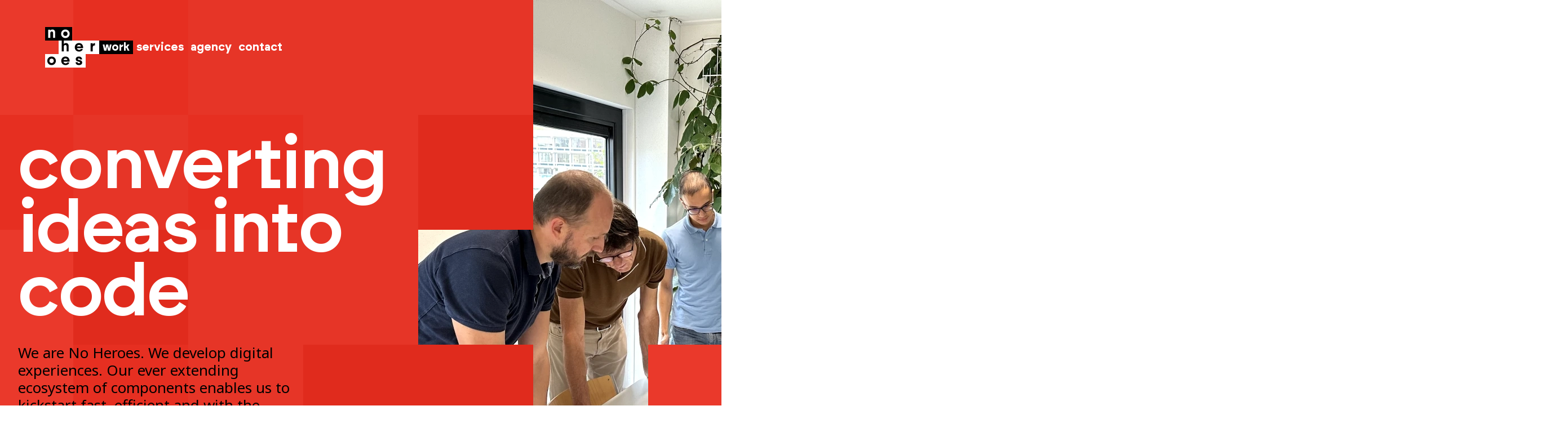

--- FILE ---
content_type: text/html; charset=utf-8
request_url: https://www.noheroes.nl/en
body_size: 47854
content:
<!DOCTYPE html><html lang="en"><head><meta charSet="utf-8"/><meta name="viewport" content="width=device-width"/><title>No Heroes - converting ideas into code</title><meta name="description" content="We are No Heroes. We develop digital experiences. Our ever extending  ecosystem of components enables us to kickstart fast, efficient and with the highest standards. "/><meta property="og:title" content="No Heroes - converting ideas into code"/><meta property="og:site_name" content="No Heroes"/><meta property="og:description" content="We are No Heroes. We develop digital experiences. Our ever extending  ecosystem of components enables us to kickstart fast, efficient and with the highest standards. "/><meta property="og:image" content="https://d2sifh1odmq2qy.cloudfront.net/home-1020x1020.webp"/><meta property="og:url" content="https://www.noheroes.nl/en/"/><meta name="application-name" content="No Heroes"/><link rel="preload" as="image" imageSrcSet="/_next/image?url=https%3A%2F%2Fd2sifh1odmq2qy.cloudfront.net%2Fhome-1020x1020.webp&amp;w=1080&amp;q=100 1x, /_next/image?url=https%3A%2F%2Fd2sifh1odmq2qy.cloudfront.net%2Fhome-1020x1020.webp&amp;w=2048&amp;q=100 2x" fetchPriority="high"/><meta name="next-head-count" content="11"/><link rel="preconnect" href="https://fonts.gstatic.com"/><link rel="stylesheet" data-href="https://fonts.googleapis.com/css2?family=Noto+Sans:wght@300;400;800&amp;display=swap"/><link rel="shortcut icon" href="/favicon.png"/><link rel="preload" href="/_next/static/css/358d443418cf560a.css" as="style"/><link rel="stylesheet" href="/_next/static/css/358d443418cf560a.css" data-n-g=""/><noscript data-n-css=""></noscript><script defer="" nomodule="" src="/_next/static/chunks/polyfills-78c92fac7aa8fdd8.js"></script><script src="/_next/static/chunks/webpack-f38408b60590b56d.js" defer=""></script><script src="/_next/static/chunks/framework-ecc4130bc7a58a64.js" defer=""></script><script src="/_next/static/chunks/main-64de3aa4af49c0af.js" defer=""></script><script src="/_next/static/chunks/pages/_app-4a099d2500dccabe.js" defer=""></script><script src="/_next/static/chunks/d3048c20-1fb3a6c099d46fe0.js" defer=""></script><script src="/_next/static/chunks/108-f76cc65c17a3f9d5.js" defer=""></script><script src="/_next/static/chunks/889-2d19d82577a9b0f7.js" defer=""></script><script src="/_next/static/chunks/pages/%5B%5B...slug%5D%5D-69bac44edd213ffc.js" defer=""></script><script src="/_next/static/MMAWHLIJv2DDiqYUC9khP/_buildManifest.js" defer=""></script><script src="/_next/static/MMAWHLIJv2DDiqYUC9khP/_ssgManifest.js" defer=""></script><link rel="stylesheet" href="https://fonts.googleapis.com/css2?family=Noto+Sans:wght@300;400;800&display=swap"/></head><body><div id="__next"><div class="relative flex relative bg-gray-50 overflow-x-clip"><div class="flex flex-col min-h-screen w-full"><header class="flex-none text-white"><button class="flex-none text-black hover:text-black/50 fixed top-12 left-8 sm:left-16 lg:top-16 lg:left-24 z-20 md:hidden" aria-label="Open the menu"><svg width="27px" height="17px" viewBox="0 0 27 17" version="1.1" xmlns="http://www.w3.org/2000/svg" xmlns:xlink="http://www.w3.org/1999/xlink"><g fill="currentColor"><rect x="0" y="0" width="12" height="3"></rect><rect x="15" y="0" width="12" height="3"></rect><rect x="0" y="7" width="3" height="3"></rect><rect x="24" y="7" width="3" height="3"></rect><rect x="0" y="14" width="3" height="3"></rect><rect x="6" y="14" width="3" height="3"></rect><rect x="9" y="7" width="12" height="3"></rect><rect x="12" y="14" width="9" height="3"></rect></g></svg></button><div class="absolute top-12 right-8 md:left-20 z-10 flex items-center gap-14"><a aria-label="Go to homepage" href="/en"><svg width="72px" height="54px" viewBox="0 0 72 54" version="1.1" xmlns="http://www.w3.org/2000/svg" xmlns:xlink="http://www.w3.org/1999/xlink" class="w-16 md:w-24 h-auto"><g transform="translate(18, 18)"><rect width="18" height="18" class="transition fill-white" style="transition-delay:0.2s"></rect><path d="M6.9552,14.4 L6.9552,8.136 C6.9552,6.516 7.7976,5.8896 8.8992,5.8896 C9.8712,5.8896 10.6056,6.4728 10.6056,7.704 L10.6056,14.4 L13.392,14.4 L13.392,7.488 C13.392,4.8528 11.9016,3.2976 9.8928,3.2976 C8.5536,3.2976 7.56,3.7944 6.9552,4.7016 L6.9552,-0.72 L4.1688,-0.72 L4.1688,14.4 L6.9552,14.4 Z" id="h" class="transition fill-black" style="transition-delay:0.2s" fill-rule="nonzero"></path></g><g transform="translate(0, 0)"><rect width="18" height="18" class="transition delay-100 fill-black-500" style="transition-delay:0.12s"></rect><path d="M6.9552,14.4 L6.9552,8.136 C6.9552,6.516 7.7976,5.8896 8.8992,5.8896 C9.8712,5.8896 10.6056,6.4728 10.6056,7.704 L10.6056,14.4 L13.392,14.4 L13.392,7.488 C13.392,4.8528 11.9016,3.2976 9.8928,3.2976 C8.5536,3.2976 7.56,3.7944 6.9552,4.7016 L6.9552,3.6 L4.1688,3.6 L4.1688,14.4 L6.9552,14.4 Z" id="n" class="transition fill-white" style="transition-delay:0.12s" fill-rule="nonzero"></path></g><g transform="translate(18, 0)"><rect width="18" height="18" class="transition fill-black-500" style="transition-delay:0s"></rect><path d="M9,14.7024 C12.1752,14.7024 14.724,12.2184 14.724,9 C14.724,5.7816 12.1752,3.2976 9,3.2976 C5.8248,3.2976 3.2976,5.7816 3.2976,9 C3.2976,12.2184 5.8248,14.7024 9,14.7024 Z M9,11.9808 C7.3584,11.9808 6.084,10.7496 6.084,9 C6.084,7.2504 7.3584,6.0192 9,6.0192 C10.6632,6.0192 11.9376,7.2504 11.9376,9 C11.9376,10.7496 10.6632,11.9808 9,11.9808 Z" id="o" class="transition fill-white" style="transition-delay:0s" fill-rule="nonzero"></path></g><g transform="translate(36, 18)"><rect width="18" height="18" class="transition fill-white" style="transition-delay:0.16s"></rect><path d="M9.2808,14.7024 C11.7,14.7024 13.6008,13.4712 14.2704,11.2896 L11.5272,11.3112 C11.16,11.916 10.296,12.3912 9.3024,12.3912 C7.92,12.3912 6.7536,11.6784 6.3864,10.1448 L14.4864,10.1448 C14.5728,9.7776 14.5944,9.4104 14.5944,9 C14.5944,5.8248 12.3912,3.2976 9.216,3.2976 C5.8032,3.2976 3.492,5.7816 3.492,9 C3.492,12.2184 5.76,14.7024 9.2808,14.7024 Z M11.808,7.9632 L6.3648,7.9632 C6.7104,6.6024 7.704,5.8032 9.1944,5.8032 C10.3608,5.8032 11.484,6.408 11.808,7.9632 Z" id="e" class="transition fill-black" style="transition-delay:0.16s" fill-rule="nonzero"></path></g><g transform="translate(54, 18)"><rect width="18" height="18" class="transition fill-white" style="transition-delay:0.04s"></rect><path d="M9.4212,14.4 L9.4212,9.0648 C9.4212,6.9696 10.9332,6.3216 12.3804,6.4944 L12.3804,3.384 C11.0628,3.384 9.9612,3.9456 9.4212,5.22 L9.4212,3.6 L6.6348,3.6 L6.6348,14.4 L9.4212,14.4 Z" id="r" class="transition fill-black" style="transition-delay:0.04s" fill-rule="nonzero"></path></g><g transform="translate(0, 36)"><rect width="18" height="18" class="transition fill-white" style="transition-delay:0.08s"></rect><path d="M8.64,14.7024 C11.8152,14.7024 14.364,12.2184 14.364,9 C14.364,5.7816 11.8152,3.2976 8.64,3.2976 C5.4648,3.2976 2.9376,5.7816 2.9376,9 C2.9376,12.2184 5.4648,14.7024 8.64,14.7024 Z M8.64,11.9808 C6.9984,11.9808 5.724,10.7496 5.724,9 C5.724,7.2504 6.9984,6.0192 8.64,6.0192 C10.3032,6.0192 11.5776,7.2504 11.5776,9 C11.5776,10.7496 10.3032,11.9808 8.64,11.9808 Z" id="o" class="transition fill-black" style="transition-delay:0.08s" fill-rule="nonzero"></path></g><g transform="translate(18, 36)"><rect width="18" height="18" class="transition fill-white" style="transition-delay:0.24s"></rect><path d="M9.2808,14.7024 C11.7,14.7024 13.6008,13.4712 14.2704,11.2896 L11.5272,11.3112 C11.16,11.916 10.296,12.3912 9.3024,12.3912 C7.92,12.3912 6.7536,11.6784 6.3864,10.1448 L14.4864,10.1448 C14.5728,9.7776 14.5944,9.4104 14.5944,9 C14.5944,5.8248 12.3912,3.2976 9.216,3.2976 C5.8032,3.2976 3.492,5.7816 3.492,9 C3.492,12.2184 5.76,14.7024 9.2808,14.7024 Z M11.808,7.9632 L6.3648,7.9632 C6.7104,6.6024 7.704,5.8032 9.1944,5.8032 C10.3608,5.8032 11.484,6.408 11.808,7.9632 Z" id="e" class="transition fill-black" style="transition-delay:0.24s" fill-rule="nonzero"></path></g><g transform="translate(36, 36)"><rect width="18" height="18" class="transition fill-white" style="transition-delay:0.28s"></rect><path d="M9,14.7024 C11.376,14.7024 13.3632,13.5576 13.3632,11.268 C13.3632,7.0992 7.5528,8.6112 7.5528,6.732 C7.5528,6.1056 8.1144,5.76 9,5.76 C9.7992,5.76 10.4256,6.192 10.4256,7.0344 L13.1472,7.0344 C13.1472,4.5072 11.16,3.2976 9,3.2976 C6.7536,3.2976 4.7664,4.464 4.7664,6.732 C4.7664,10.8792 10.5768,9.4104 10.5768,11.268 C10.5768,11.8944 10.0152,12.24 9,12.24 C7.9848,12.24 7.3584,11.808 7.3584,10.9656 L4.6368,10.9656 C4.6368,13.4928 6.624,14.7024 9,14.7024 Z" id="s" class="transition fill-black" style="transition-delay:0.28s" fill-rule="nonzero"></path></g></svg></a><div class="hidden md:flex"><nav class="flex items-center gap-6 font-heading font-extrabold lowercase h-6 items-stretch text-xl"><a class="px-1.5 leading-6 bg-black focus:ring-white text-white transition-all duration-75 ease-in-out focus:outline-none focus:ring " href="/en">work</a><a class="px-1.5 leading-6 hover:bg-black hover:text-white text-current focus:ring-white transition-all duration-75 ease-in-out focus:outline-none focus:ring " href="/en/services">Services</a><a class="px-1.5 leading-6 hover:bg-black hover:text-white text-current focus:ring-white transition-all duration-75 ease-in-out focus:outline-none focus:ring " href="/en/agency">agency</a><a class="px-1.5 leading-6 hover:bg-black hover:text-white text-current focus:ring-white transition-all duration-75 ease-in-out focus:outline-none focus:ring " href="/en/contact">contact</a></nav></div></div></header><main class="grow "><div class="relative z-0"><div class="relative dark text-white "><svg width="2100" height="1400" viewBox="0 0 2100 1400" fill="none" xmlns="http://www.w3.org/2000/svg" class="absolute top-0 origin-top left-1/2 -translate-x-1/2 scale-[var(--pixel-scale)]"><rect x="0" y="0" width="100.5" height="100.5" fill="#EA392B"></rect><rect x="100" y="0" width="100.5" height="100.5" fill="#E62F21"></rect><rect x="200" y="0" width="100.5" height="100.5" fill="#E63527"></rect><rect x="300" y="0" width="100.5" height="100.5" fill="#E63527"></rect><rect x="400" y="0" width="100.5" height="100.5" fill="#E63527"></rect><rect x="500" y="0" width="100.5" height="100.5" fill="#E63527"></rect><rect x="600" y="0" width="100.5" height="100.5" fill="#E02B1D"></rect><rect x="700" y="0" width="100.5" height="100.5" fill="#EA392B"></rect><rect x="800" y="0" width="100.5" height="100.5" fill="#E62F21"></rect><rect x="900" y="0" width="100.5" height="100.5" fill="#E63527"></rect><rect x="1000" y="0" width="100.5" height="100.5" fill="#E63527"></rect><rect x="1100" y="0" width="100.5" height="100.5" fill="#E63527"></rect><rect x="1200" y="0" width="100.5" height="100.5" fill="#E63527"></rect><rect x="1300" y="0" width="100.5" height="100.5" fill="#E02B1D"></rect><rect x="1400" y="0" width="100.5" height="100.5" fill="#EA392B"></rect><rect x="1500" y="0" width="100.5" height="100.5" fill="#E62F21"></rect><rect x="1600" y="0" width="100.5" height="100.5" fill="#E63527"></rect><rect x="1700" y="0" width="100.5" height="100.5" fill="#E63527"></rect><rect x="1800" y="0" width="100.5" height="100.5" fill="#E63527"></rect><rect x="1900" y="0" width="100.5" height="100.5" fill="#E63527"></rect><rect x="2000" y="0" width="100.5" height="100.5" fill="#E02B1D"></rect><rect x="0" y="100" width="100.5" height="100.5" fill="#E62F21"></rect><rect x="100" y="100" width="100.5" height="100.5" fill="#E63527"></rect><rect x="200" y="100" width="100.5" height="100.5" fill="#E62F21"></rect><rect x="300" y="100" width="100.5" height="100.5" fill="#E63527"></rect><rect x="400" y="100" width="100.5" height="100.5" fill="#E02B1D"></rect><rect x="500" y="100" width="100.5" height="100.5" fill="#E02B1D"></rect><rect x="600" y="100" width="100.5" height="100.5" fill="#E63527"></rect><rect x="700" y="100" width="100.5" height="100.5" fill="#E62F21"></rect><rect x="800" y="100" width="100.5" height="100.5" fill="#E63527"></rect><rect x="900" y="100" width="100.5" height="100.5" fill="#E62F21"></rect><rect x="1000" y="100" width="100.5" height="100.5" fill="#E63527"></rect><rect x="1100" y="100" width="100.5" height="100.5" fill="#E02B1D"></rect><rect x="1200" y="100" width="100.5" height="100.5" fill="#E02B1D"></rect><rect x="1300" y="100" width="100.5" height="100.5" fill="#E63527"></rect><rect x="1400" y="100" width="100.5" height="100.5" fill="#E62F21"></rect><rect x="1500" y="100" width="100.5" height="100.5" fill="#E63527"></rect><rect x="1600" y="100" width="100.5" height="100.5" fill="#E62F21"></rect><rect x="1700" y="100" width="100.5" height="100.5" fill="#E63527"></rect><rect x="1800" y="100" width="100.5" height="100.5" fill="#E02B1D"></rect><rect x="1900" y="100" width="100.5" height="100.5" fill="#E02B1D"></rect><rect x="2000" y="100" width="100.5" height="100.5" fill="#E63527"></rect><rect x="0" y="200" width="100.5" height="100.5" fill="#EA392B"></rect><rect x="100" y="200" width="100.5" height="100.5" fill="#E02B1D"></rect><rect x="200" y="200" width="100.5" height="100.5" fill="#E63527"></rect><rect x="300" y="200" width="100.5" height="100.5" fill="#E63527"></rect><rect x="400" y="200" width="100.5" height="100.5" fill="#EA392B"></rect><rect x="500" y="200" width="100.5" height="100.5" fill="#E63527"></rect><rect x="600" y="200" width="100.5" height="100.5" fill="#E63527"></rect><rect x="700" y="200" width="100.5" height="100.5" fill="#EA392B"></rect><rect x="800" y="200" width="100.5" height="100.5" fill="#E02B1D"></rect><rect x="900" y="200" width="100.5" height="100.5" fill="#E63527"></rect><rect x="1000" y="200" width="100.5" height="100.5" fill="#E63527"></rect><rect x="1100" y="200" width="100.5" height="100.5" fill="#EA392B"></rect><rect x="1200" y="200" width="100.5" height="100.5" fill="#E63527"></rect><rect x="1300" y="200" width="100.5" height="100.5" fill="#E63527"></rect><rect x="1400" y="200" width="100.5" height="100.5" fill="#EA392B"></rect><rect x="1500" y="200" width="100.5" height="100.5" fill="#E02B1D"></rect><rect x="1600" y="200" width="100.5" height="100.5" fill="#E63527"></rect><rect x="1700" y="200" width="100.5" height="100.5" fill="#E63527"></rect><rect x="1800" y="200" width="100.5" height="100.5" fill="#EA392B"></rect><rect x="1900" y="200" width="100.5" height="100.5" fill="#E63527"></rect><rect x="2000" y="200" width="100.5" height="100.5" fill="#E63527"></rect><rect x="0" y="300" width="100.5" height="100.5" fill="#EA392B"></rect><rect x="100" y="300" width="100.5" height="100.5" fill="#E62F21"></rect><rect x="200" y="300" width="100.5" height="100.5" fill="#E63527"></rect><rect x="300" y="300" width="100.5" height="100.5" fill="#E02B1D"></rect><rect x="400" y="300" width="100.5" height="100.5" fill="#E02B1D"></rect><rect x="500" y="300" width="100.5" height="100.5" fill="#E63527"></rect><rect x="600" y="300" width="100.5" height="100.5" fill="#EA392B"></rect><rect x="700" y="300" width="100.5" height="100.5" fill="#EA392B"></rect><rect x="800" y="300" width="100.5" height="100.5" fill="#E62F21"></rect><rect x="900" y="300" width="100.5" height="100.5" fill="#E63527"></rect><rect x="1000" y="300" width="100.5" height="100.5" fill="#E02B1D"></rect><rect x="1100" y="300" width="100.5" height="100.5" fill="#E02B1D"></rect><rect x="1200" y="300" width="100.5" height="100.5" fill="#E63527"></rect><rect x="1300" y="300" width="100.5" height="100.5" fill="#EA392B"></rect><rect x="1400" y="300" width="100.5" height="100.5" fill="#EA392B"></rect><rect x="1500" y="300" width="100.5" height="100.5" fill="#E62F21"></rect><rect x="1600" y="300" width="100.5" height="100.5" fill="#E63527"></rect><rect x="1700" y="300" width="100.5" height="100.5" fill="#E02B1D"></rect><rect x="1800" y="300" width="100.5" height="100.5" fill="#E02B1D"></rect><rect x="1900" y="300" width="100.5" height="100.5" fill="#E63527"></rect><rect x="2000" y="300" width="100.5" height="100.5" fill="#EA392B"></rect><rect x="0" y="400" width="100.5" height="100.5" fill="#E62F21"></rect><rect x="100" y="400" width="100.5" height="100.5" fill="#E63527"></rect><rect x="200" y="400" width="100.5" height="100.5" fill="#E62F21"></rect><rect x="300" y="400" width="100.5" height="100.5" fill="#E63527"></rect><rect x="500" y="400" width="100.5" height="100.5" fill="#E02B1D"></rect><rect x="600" y="400" width="100.5" height="100.5" fill="#E63527"></rect><rect x="700" y="400" width="100.5" height="100.5" fill="#E62F21"></rect><rect x="800" y="400" width="100.5" height="100.5" fill="#E63527"></rect><rect x="900" y="400" width="100.5" height="100.5" fill="#E62F21"></rect><rect x="1000" y="400" width="100.5" height="100.5" fill="#E63527"></rect><rect x="1100" y="400" width="100.5" height="100.5" fill="#E02B1D"></rect><rect x="1200" y="400" width="100.5" height="100.5" fill="#E02B1D"></rect><rect x="1300" y="400" width="100.5" height="100.5" fill="#E63527"></rect><rect x="1400" y="400" width="100.5" height="100.5" fill="#E62F21"></rect><rect x="1500" y="400" width="100.5" height="100.5" fill="#E63527"></rect><rect x="1600" y="400" width="100.5" height="100.5" fill="#E62F21"></rect><rect x="1700" y="400" width="100.5" height="100.5" fill="#E63527"></rect><rect x="1800" y="400" width="100.5" height="100.5" fill="#E02B1D"></rect><rect x="1900" y="400" width="100.5" height="100.5" fill="#E02B1D"></rect><rect x="2000" y="400" width="100.5" height="100.5" fill="#E63527"></rect><rect x="0" y="500" width="100.5" height="100.5" fill="#EA392B"></rect><rect x="400" y="500" width="100.5" height="100.5" fill="#EA392B"></rect><rect x="600" y="500" width="100.5" height="100.5" fill="#E02B1D"></rect><rect x="700" y="500" width="100.5" height="100.5" fill="#EA392B"></rect><rect x="800" y="500" width="100.5" height="100.5" fill="#EA392B" class="sm:hidden"></rect><rect x="900" y="500" width="100.5" height="100.5" fill="#EA392B" class="sm:hidden"></rect><rect x="1000" y="500" width="100.5" height="100.5" fill="#E63527"></rect><rect x="1100" y="500" width="100.5" height="100.5" fill="#EA392B"></rect><rect x="1200" y="500" width="100.5" height="100.5" fill="#EA392B"></rect><rect x="1300" y="500" width="100.5" height="100.5" fill="#E63527"></rect><rect x="1400" y="500" width="100.5" height="100.5" fill="#E62F21"></rect><rect x="1500" y="500" width="100.5" height="100.5" fill="#EA392B"></rect><rect x="1700" y="500" width="100.5" height="100.5" fill="#E63527"></rect><rect x="600" y="600" width="100.5" height="100.5" fill="#EA392B"></rect><rect x="700" y="600" width="100.5" height="100.5" fill="#EA392B" class="sm:hidden"></rect><rect x="800" y="600" width="100.5" height="100.5" fill="#EA392B" class="sm:hidden"></rect><rect x="900" y="600" width="100.5" height="100.5" fill="#EA392B" class="sm:hidden"></rect><rect x="1000" y="600" width="100.5" height="100.5" fill="#EA392B" class="sm:hidden"></rect><rect x="1100" y="600" width="100.5" height="100.5" fill="#EA392B"></rect><rect x="1200" y="600" width="100.5" height="100.5" fill="#EA392B" class="sm:hidden "></rect><rect x="1300" y="600" width="100.5" height="100.5" fill="#E63527"></rect><rect x="1400" y="600" width="100.5" height="100.5" fill="#EA392B"></rect><rect x="600" y="700" width="100.5" height="100.5" fill="#EA392B" class="sm:hidden"></rect><rect x="700" y="700" width="100.5" height="100.5" fill="#EA392B" class="sm:hidden"></rect><rect x="800" y="700" width="100.5" height="100.5" fill="#EA392B" class="sm:hidden"></rect><rect x="900" y="700" width="100.5" height="100.5" fill="#EA392B" class="sm:hidden"></rect><rect x="1000" y="700" width="100.5" height="100.5" fill="#EA392B" class="sm:hidden"></rect><rect x="1100" y="700" width="100.5" height="100.5" fill="#EA392B" class="sm:hidden"></rect><rect x="1200" y="700" width="100.5" height="100.5" fill="#E63527"></rect><rect x="1300" y="700" width="100.5" height="100.5" fill="#E63527" class="sm:hidden"></rect><rect x="1400" y="700" width="100.5" height="100.5" fill="#EA392B"></rect><rect x="600" y="800" width="100.5" height="100.5" fill="#EA392B" class="sm:hidden"></rect><rect x="700" y="800" width="100.5" height="100.5" fill="#EA392B" class="sm:hidden"></rect><rect x="800" y="800" width="100.5" height="100.5" fill="#EA392B" class="sm:hidden"></rect><rect x="900" y="800" width="100.5" height="100.5" fill="#EA392B" class="sm:hidden"></rect><rect x="1000" y="800" width="100.5" height="100.5" fill="#EA392B" class="sm:hidden"></rect><rect x="1100" y="800" width="100.5" height="100.5" fill="#EA392B" class="sm:hidden"></rect><rect x="1200" y="800" width="100.5" height="100.5" fill="#EA392B" class="sm:hidden"></rect><rect x="1300" y="800" width="100.5" height="100.5" fill="#EA392B"></rect><rect x="1400" y="800" width="100.5" height="100.5" fill="#EA392B" class="sm:hidden"></rect><rect x="600" y="900" width="100.5" height="100.5" fill="#EA392B" class="sm:hidden"></rect><rect x="700" y="900" width="100.5" height="100.5" fill="#EA392B" class="sm:hidden"></rect><rect x="800" y="900" width="100.5" height="100.5" fill="#EA392B" class="sm:hidden"></rect><rect x="900" y="900" width="100.5" height="100.5" fill="#EA392B" class="sm:hidden"></rect><rect x="1000" y="900" width="100.5" height="100.5" fill="#EA392B" class="sm:hidden"></rect><rect x="1100" y="900" width="100.5" height="100.5" fill="#EA392B" class="sm:hidden"></rect><rect x="1200" y="900" width="100.5" height="100.5" fill="#EA392B" class="sm:hidden"></rect><rect x="1300" y="900" width="100.5" height="100.5" fill="#EA392B" class="sm:hidden"></rect><rect x="700" y="1000" width="100.5" height="100.5" fill="#EA392B" class="sm:hidden"></rect><rect x="800" y="1000" width="100.5" height="100.5" fill="#EA392B" class="sm:hidden"></rect><rect x="900" y="1000" width="100.5" height="100.5" fill="#EA392B" class="sm:hidden"></rect><rect x="1000" y="1000" width="100.5" height="100.5" fill="#EA392B" class="sm:hidden"></rect><rect x="1100" y="1000" width="100.5" height="100.5" fill="#EA392B" class="sm:hidden"></rect><rect x="1200" y="1000" width="100.5" height="100.5" fill="#EA392B" class="sm:hidden"></rect><rect x="700" y="1100" width="100.5" height="100.5" fill="#EA392B" class="sm:hidden"></rect><rect x="800" y="1100" width="100.5" height="100.5" fill="#EA392B" class="sm:hidden"></rect><rect x="1000" y="1100" width="100.5" height="100.5" fill="#EA392B" class="sm:hidden"></rect><rect x="1100" y="1100" width="100.5" height="100.5" fill="#EA392B" class="sm:hidden"></rect><rect x="900" y="1200" width="100.5" height="100.5" fill="#EA392B" class="sm:hidden"></rect><rect x="1100" y="1200" width="100.5" height="100.5" fill="#EA392B" class="sm:hidden"></rect><rect x="1000" y="1300" width="100.5" height="100.5" fill="#EA392B" class="sm:hidden"></rect></svg><div class="overflow-hidden absolute w-[500px] pixel-align-top pixel-align-right -pixel-offset-x-1 sm:pixel-offset-x-2 md:pixel-offset-x-1 scale-[var(--pixel-scale)]" style="clip-path:url(#:R16lm:);aspect-ratio:1/1"><img alt="Welcome at No Heroes" fetchPriority="high" width="1020" height="1020" decoding="async" data-nimg="1" class="w-full h-full object-cover" style="color:transparent;object-position:50% 50%" srcSet="/_next/image?url=https%3A%2F%2Fd2sifh1odmq2qy.cloudfront.net%2Fhome-1020x1020.webp&amp;w=1080&amp;q=100 1x, /_next/image?url=https%3A%2F%2Fd2sifh1odmq2qy.cloudfront.net%2Fhome-1020x1020.webp&amp;w=2048&amp;q=100 2x" src="/_next/image?url=https%3A%2F%2Fd2sifh1odmq2qy.cloudfront.net%2Fhome-1020x1020.webp&amp;w=2048&amp;q=100"/><svg width="0" height="0" xmlns="http://www.w3.org/2000/svg" xmlns:xlink="http://www.w3.org/1999/xlink"><defs><clipPath id=":R16lm:" clipPathUnits="objectBoundingBox"><path d="M0.2,0 H0.4 H0.6 H0.8 V0.2 H1 V0.4 H0.8 V0.6 H0.6 V0.4 H0.4 V0.6 H0.2 V0.4 V0.2 V0 M0.2,0.6 V0.8 H0 V0.6 H0.2 M0.6,0.8 H0.4 V0.6 H0.6 V0.8 M0.6,0.8 V1 H0.8 V0.8 H0.6"></path></clipPath></defs></svg></div><div class="container mx-auto px-8 xl:max-w-[1280px] relative z-0"><div class="pt-72 sm:pt-40 md:pt-60 max-w-3xl"><h1 class="heading-1 lowercase max-w-xs sm:max-w-md xl:max-w-xl">converting ideas into code</h1><div class="prose prose-lg lg:prose-xl xl:prose-2xl dark:prose-invert md:max-w-sm mt-8 sm:max-md:mt-16 lg:max-w-lg"><p>We are No Heroes. We develop digital experiences. Our ever extending  ecosystem of components enables us to kickstart fast, efficient and with the highest standards. </p></div><div class="flex flex-col md:flex-row items-stretch md:items-center md:flex-wrap gap-4 md:w-auto mt-6 sm:mt-8 lg:mt-20 !gap-12"><a class="inline-flex items-center justify-center font-semibold font-heading leading-8 transition duration-50 py-4 text-xl text-white disabled:text-neutral-400 bg-transparent !justify-start " href="/en/services"><div class="relative inline-flex items-center justify-center"><span class="relative z-20 pr-16">Our services</span><span class="absolute right-0"><div class="dotlottie-container main  " lang="en"><div data-name="undefined" role="figure" class="animation " style="position:relative;width:100%;height:100%"></div></div></span></div></a></div></div></div></div></div><div class="relative z-10"><div class="container mx-auto px-8 xl:max-w-[1380px] pt-20 pb-32 md:py-32"><div class="grid grid-cols-1 md:grid-cols-2 gap-12 md:gap-20 xl:gap-x-44 xl:gap-y-36 md:pt-48 xl:pt-64"><div class="md:odd:-mt-48 xl:odd:-mt-64"><a href="/en/cases/corporate-website-achmea"><div class=""><div class="group "><div class="" style="opacity:0;transform:translateY(100px) translateZ(0)"><div class="relative"><div class="relative aspect-square w-full overflow-hidden"><img alt="Achmea introduction" loading="lazy" decoding="async" data-nimg="fill" class="w-full h-full object-cover group-hover:scale-105 transition-transform duration-[500ms] ease-in-out" style="position:absolute;height:100%;width:100%;left:0;top:0;right:0;bottom:0;object-position:50% 50%;color:transparent" sizes="100vw" srcSet="/_next/image?url=https%3A%2F%2Fd2sifh1odmq2qy.cloudfront.net%2Fachmea_header-1600x1600.webp&amp;w=640&amp;q=100 640w, /_next/image?url=https%3A%2F%2Fd2sifh1odmq2qy.cloudfront.net%2Fachmea_header-1600x1600.webp&amp;w=750&amp;q=100 750w, /_next/image?url=https%3A%2F%2Fd2sifh1odmq2qy.cloudfront.net%2Fachmea_header-1600x1600.webp&amp;w=828&amp;q=100 828w, /_next/image?url=https%3A%2F%2Fd2sifh1odmq2qy.cloudfront.net%2Fachmea_header-1600x1600.webp&amp;w=1080&amp;q=100 1080w, /_next/image?url=https%3A%2F%2Fd2sifh1odmq2qy.cloudfront.net%2Fachmea_header-1600x1600.webp&amp;w=1200&amp;q=100 1200w, /_next/image?url=https%3A%2F%2Fd2sifh1odmq2qy.cloudfront.net%2Fachmea_header-1600x1600.webp&amp;w=1920&amp;q=100 1920w, /_next/image?url=https%3A%2F%2Fd2sifh1odmq2qy.cloudfront.net%2Fachmea_header-1600x1600.webp&amp;w=2048&amp;q=100 2048w, /_next/image?url=https%3A%2F%2Fd2sifh1odmq2qy.cloudfront.net%2Fachmea_header-1600x1600.webp&amp;w=3840&amp;q=100 3840w" src="/_next/image?url=https%3A%2F%2Fd2sifh1odmq2qy.cloudfront.net%2Fachmea_header-1600x1600.webp&amp;w=3840&amp;q=100"/></div><button class="inline-flex items-center justify-center font-semibold font-heading leading-8 transition duration-50 py-4 text-xl text-white disabled:text-neutral-400 bg-transparent !justify-start absolute right-8 -bottom-8 z-10" aria-label="Duurzaam samen leven volgens Achmea"><div class="w-16 h-8 relative inline-flex items-center justify-center"><div class="absolute w-[88px] h-[88px]"><div class="dotlottie-container main  " lang="en"><div data-name="undefined" role="figure" class="animation " style="position:relative;width:100%;height:100%"></div></div></div></div></button></div></div><div class="relative pt-10"><div class="" style="opacity:0;transform:translateY(100px) translateZ(0)"><h3 class="heading-4 max-w-md">Duurzaam samen leven volgens Achmea</h3><div class="mt-3 max-w-lg text-lg text-gray-400">Corporate website - Achmea</div></div></div></div></div></a></div><div class="md:odd:-mt-48 xl:odd:-mt-64"><a href="/en/cases/brandportal-odido"><div class=""><div class="group "><div class="" style="opacity:0;transform:translateY(100px) translateZ(0)"><div class="relative"><div class="relative aspect-square w-full overflow-hidden"><img alt="Odido introduction" loading="lazy" decoding="async" data-nimg="fill" class="w-full h-full object-cover group-hover:scale-105 transition-transform duration-[500ms] ease-in-out" style="position:absolute;height:100%;width:100%;left:0;top:0;right:0;bottom:0;object-position:50% 50%;color:transparent" sizes="100vw" srcSet="/_next/image?url=https%3A%2F%2Fd2sifh1odmq2qy.cloudfront.net%2Fodido_header-1600x1600.webp&amp;w=640&amp;q=100 640w, /_next/image?url=https%3A%2F%2Fd2sifh1odmq2qy.cloudfront.net%2Fodido_header-1600x1600.webp&amp;w=750&amp;q=100 750w, /_next/image?url=https%3A%2F%2Fd2sifh1odmq2qy.cloudfront.net%2Fodido_header-1600x1600.webp&amp;w=828&amp;q=100 828w, /_next/image?url=https%3A%2F%2Fd2sifh1odmq2qy.cloudfront.net%2Fodido_header-1600x1600.webp&amp;w=1080&amp;q=100 1080w, /_next/image?url=https%3A%2F%2Fd2sifh1odmq2qy.cloudfront.net%2Fodido_header-1600x1600.webp&amp;w=1200&amp;q=100 1200w, /_next/image?url=https%3A%2F%2Fd2sifh1odmq2qy.cloudfront.net%2Fodido_header-1600x1600.webp&amp;w=1920&amp;q=100 1920w, /_next/image?url=https%3A%2F%2Fd2sifh1odmq2qy.cloudfront.net%2Fodido_header-1600x1600.webp&amp;w=2048&amp;q=100 2048w, /_next/image?url=https%3A%2F%2Fd2sifh1odmq2qy.cloudfront.net%2Fodido_header-1600x1600.webp&amp;w=3840&amp;q=100 3840w" src="/_next/image?url=https%3A%2F%2Fd2sifh1odmq2qy.cloudfront.net%2Fodido_header-1600x1600.webp&amp;w=3840&amp;q=100"/></div><button class="inline-flex items-center justify-center font-semibold font-heading leading-8 transition duration-50 py-4 text-xl text-white disabled:text-neutral-400 bg-transparent !justify-start absolute right-8 -bottom-8 z-10" aria-label="Het kan ook zo"><div class="w-16 h-8 relative inline-flex items-center justify-center"><div class="absolute w-[88px] h-[88px]"><div class="dotlottie-container main  " lang="en"><div data-name="undefined" role="figure" class="animation " style="position:relative;width:100%;height:100%"></div></div></div></div></button></div></div><div class="relative pt-10"><div class="" style="opacity:0;transform:translateY(100px) translateZ(0)"><h3 class="heading-4 max-w-md">Het kan ook zo</h3><div class="mt-3 max-w-lg text-lg text-gray-400">Brandportal - Odido</div></div></div></div></div></a></div><div class="md:odd:-mt-48 xl:odd:-mt-64"><a href="/en/cases/website-puma-bodywear"><div class=""><div class="group "><div class="" style="opacity:0;transform:translateY(100px) translateZ(0)"><div class="relative"><div class="relative aspect-square w-full overflow-hidden"><img alt="Puma introduction" loading="lazy" decoding="async" data-nimg="fill" class="w-full h-full object-cover group-hover:scale-105 transition-transform duration-[500ms] ease-in-out" style="position:absolute;height:100%;width:100%;left:0;top:0;right:0;bottom:0;object-position:50% 50%;color:transparent" sizes="100vw" srcSet="/_next/image?url=https%3A%2F%2Fd2sifh1odmq2qy.cloudfront.net%2Fpuma_header-1600x1600.webp&amp;w=640&amp;q=100 640w, /_next/image?url=https%3A%2F%2Fd2sifh1odmq2qy.cloudfront.net%2Fpuma_header-1600x1600.webp&amp;w=750&amp;q=100 750w, /_next/image?url=https%3A%2F%2Fd2sifh1odmq2qy.cloudfront.net%2Fpuma_header-1600x1600.webp&amp;w=828&amp;q=100 828w, /_next/image?url=https%3A%2F%2Fd2sifh1odmq2qy.cloudfront.net%2Fpuma_header-1600x1600.webp&amp;w=1080&amp;q=100 1080w, /_next/image?url=https%3A%2F%2Fd2sifh1odmq2qy.cloudfront.net%2Fpuma_header-1600x1600.webp&amp;w=1200&amp;q=100 1200w, /_next/image?url=https%3A%2F%2Fd2sifh1odmq2qy.cloudfront.net%2Fpuma_header-1600x1600.webp&amp;w=1920&amp;q=100 1920w, /_next/image?url=https%3A%2F%2Fd2sifh1odmq2qy.cloudfront.net%2Fpuma_header-1600x1600.webp&amp;w=2048&amp;q=100 2048w, /_next/image?url=https%3A%2F%2Fd2sifh1odmq2qy.cloudfront.net%2Fpuma_header-1600x1600.webp&amp;w=3840&amp;q=100 3840w" src="/_next/image?url=https%3A%2F%2Fd2sifh1odmq2qy.cloudfront.net%2Fpuma_header-1600x1600.webp&amp;w=3840&amp;q=100"/></div><button class="inline-flex items-center justify-center font-semibold font-heading leading-8 transition duration-50 py-4 text-xl text-white disabled:text-neutral-400 bg-transparent !justify-start absolute right-8 -bottom-8 z-10" aria-label="Find your  perfect fit"><div class="w-16 h-8 relative inline-flex items-center justify-center"><div class="absolute w-[88px] h-[88px]"><div class="dotlottie-container main  " lang="en"><div data-name="undefined" role="figure" class="animation " style="position:relative;width:100%;height:100%"></div></div></div></div></button></div></div><div class="relative pt-10"><div class="" style="opacity:0;transform:translateY(100px) translateZ(0)"><h3 class="heading-4 max-w-md">Find your  perfect fit</h3><div class="mt-3 max-w-lg text-lg text-gray-400">Website Puma Bodywear</div></div></div></div></div></a></div><div class="md:odd:-mt-48 xl:odd:-mt-64"><a href="/en/cases/3d-boat-configurator-quicksilver"><div class=""><div class="group "><div class="" style="opacity:0;transform:translateY(100px) translateZ(0)"><div class="relative"><div class="relative aspect-square w-full overflow-hidden"><img alt="Quicksilver header" loading="lazy" decoding="async" data-nimg="fill" class="w-full h-full object-cover group-hover:scale-105 transition-transform duration-[500ms] ease-in-out" style="position:absolute;height:100%;width:100%;left:0;top:0;right:0;bottom:0;object-position:50% 50%;color:transparent" sizes="100vw" srcSet="/_next/image?url=https%3A%2F%2Fd2sifh1odmq2qy.cloudfront.net%2FQuicksilver_header-1-1530x1530.webp&amp;w=640&amp;q=100 640w, /_next/image?url=https%3A%2F%2Fd2sifh1odmq2qy.cloudfront.net%2FQuicksilver_header-1-1530x1530.webp&amp;w=750&amp;q=100 750w, /_next/image?url=https%3A%2F%2Fd2sifh1odmq2qy.cloudfront.net%2FQuicksilver_header-1-1530x1530.webp&amp;w=828&amp;q=100 828w, /_next/image?url=https%3A%2F%2Fd2sifh1odmq2qy.cloudfront.net%2FQuicksilver_header-1-1530x1530.webp&amp;w=1080&amp;q=100 1080w, /_next/image?url=https%3A%2F%2Fd2sifh1odmq2qy.cloudfront.net%2FQuicksilver_header-1-1530x1530.webp&amp;w=1200&amp;q=100 1200w, /_next/image?url=https%3A%2F%2Fd2sifh1odmq2qy.cloudfront.net%2FQuicksilver_header-1-1530x1530.webp&amp;w=1920&amp;q=100 1920w, /_next/image?url=https%3A%2F%2Fd2sifh1odmq2qy.cloudfront.net%2FQuicksilver_header-1-1530x1530.webp&amp;w=2048&amp;q=100 2048w, /_next/image?url=https%3A%2F%2Fd2sifh1odmq2qy.cloudfront.net%2FQuicksilver_header-1-1530x1530.webp&amp;w=3840&amp;q=100 3840w" src="/_next/image?url=https%3A%2F%2Fd2sifh1odmq2qy.cloudfront.net%2FQuicksilver_header-1-1530x1530.webp&amp;w=3840&amp;q=100"/></div><button class="inline-flex items-center justify-center font-semibold font-heading leading-8 transition duration-50 py-4 text-xl text-white disabled:text-neutral-400 bg-transparent !justify-start absolute right-8 -bottom-8 z-10" aria-label="Count the moments.  Life is now."><div class="w-16 h-8 relative inline-flex items-center justify-center"><div class="absolute w-[88px] h-[88px]"><div class="dotlottie-container main  " lang="en"><div data-name="undefined" role="figure" class="animation " style="position:relative;width:100%;height:100%"></div></div></div></div></button></div></div><div class="relative pt-10"><div class="" style="opacity:0;transform:translateY(100px) translateZ(0)"><h3 class="heading-4 max-w-md">Count the moments.  Life is now.</h3><div class="mt-3 max-w-lg text-lg text-gray-400">3D boat configurator Quicksilver</div></div></div></div></div></a></div><div class="md:odd:-mt-48 xl:odd:-mt-64"><a href="/en/cases/learning-application-simwave"><div class=""><div class="group "><div class="" style="opacity:0;transform:translateY(100px) translateZ(0)"><div class="relative"><div class="relative aspect-square w-full overflow-hidden"><img alt="Simwave introduction" loading="lazy" decoding="async" data-nimg="fill" class="w-full h-full object-cover group-hover:scale-105 transition-transform duration-[500ms] ease-in-out" style="position:absolute;height:100%;width:100%;left:0;top:0;right:0;bottom:0;object-position:50% 50%;color:transparent" sizes="100vw" srcSet="/_next/image?url=https%3A%2F%2Fd2sifh1odmq2qy.cloudfront.net%2Fsimwave_header-1600x1600.webp&amp;w=640&amp;q=100 640w, /_next/image?url=https%3A%2F%2Fd2sifh1odmq2qy.cloudfront.net%2Fsimwave_header-1600x1600.webp&amp;w=750&amp;q=100 750w, /_next/image?url=https%3A%2F%2Fd2sifh1odmq2qy.cloudfront.net%2Fsimwave_header-1600x1600.webp&amp;w=828&amp;q=100 828w, /_next/image?url=https%3A%2F%2Fd2sifh1odmq2qy.cloudfront.net%2Fsimwave_header-1600x1600.webp&amp;w=1080&amp;q=100 1080w, /_next/image?url=https%3A%2F%2Fd2sifh1odmq2qy.cloudfront.net%2Fsimwave_header-1600x1600.webp&amp;w=1200&amp;q=100 1200w, /_next/image?url=https%3A%2F%2Fd2sifh1odmq2qy.cloudfront.net%2Fsimwave_header-1600x1600.webp&amp;w=1920&amp;q=100 1920w, /_next/image?url=https%3A%2F%2Fd2sifh1odmq2qy.cloudfront.net%2Fsimwave_header-1600x1600.webp&amp;w=2048&amp;q=100 2048w, /_next/image?url=https%3A%2F%2Fd2sifh1odmq2qy.cloudfront.net%2Fsimwave_header-1600x1600.webp&amp;w=3840&amp;q=100 3840w" src="/_next/image?url=https%3A%2F%2Fd2sifh1odmq2qy.cloudfront.net%2Fsimwave_header-1600x1600.webp&amp;w=3840&amp;q=100"/></div><button class="inline-flex items-center justify-center font-semibold font-heading leading-8 transition duration-50 py-4 text-xl text-white disabled:text-neutral-400 bg-transparent !justify-start absolute right-8 -bottom-8 z-10" aria-label="Safety on sea does not happen by accident"><div class="w-16 h-8 relative inline-flex items-center justify-center"><div class="absolute w-[88px] h-[88px]"><div class="dotlottie-container main  " lang="en"><div data-name="undefined" role="figure" class="animation " style="position:relative;width:100%;height:100%"></div></div></div></div></button></div></div><div class="relative pt-10"><div class="" style="opacity:0;transform:translateY(100px) translateZ(0)"><h3 class="heading-4 max-w-md">Safety on sea does not happen by accident</h3><div class="mt-3 max-w-lg text-lg text-gray-400">Learning Application Simwave</div></div></div></div></div></a></div></div></div><div class="prose-headings:text-red-500"><div class="py-28 lg:py-32 "><div class="container mx-auto px-8 xl:max-w-[1280px] "><div class="prose prose-lg lg:prose-xl xl:prose-2xl dark:prose-invert "><h3>We believe code should be robust, documented and scaleable. That the quality of code plays a crucial role in digital success. That investments in development should be sustainable and future proof.</h3></div></div></div></div><div class="container mx-auto px-8 xl:max-w-[1380px] pt-20 pb-32 md:py-32"><div class="grid grid-cols-1 md:grid-cols-2 gap-12 md:gap-20 xl:gap-x-44 xl:gap-y-36 md:pt-48 xl:pt-64"><div class="md:odd:-mt-48 xl:odd:-mt-64"><a href="/en/cases/corporate-website-vodafoneziggo"><div class=""><div class="group "><div class="" style="opacity:0;transform:translateY(100px) translateZ(0)"><div class="relative"><div class="relative aspect-square w-full overflow-hidden"><img alt="VodafoneZiggo introduction" loading="lazy" decoding="async" data-nimg="fill" class="w-full h-full object-cover group-hover:scale-105 transition-transform duration-[500ms] ease-in-out" style="position:absolute;height:100%;width:100%;left:0;top:0;right:0;bottom:0;object-position:50% 50%;color:transparent" sizes="100vw" srcSet="/_next/image?url=https%3A%2F%2Fd2sifh1odmq2qy.cloudfront.net%2FvodafoneZiggo_header-1600x1600.webp&amp;w=640&amp;q=100 640w, /_next/image?url=https%3A%2F%2Fd2sifh1odmq2qy.cloudfront.net%2FvodafoneZiggo_header-1600x1600.webp&amp;w=750&amp;q=100 750w, /_next/image?url=https%3A%2F%2Fd2sifh1odmq2qy.cloudfront.net%2FvodafoneZiggo_header-1600x1600.webp&amp;w=828&amp;q=100 828w, /_next/image?url=https%3A%2F%2Fd2sifh1odmq2qy.cloudfront.net%2FvodafoneZiggo_header-1600x1600.webp&amp;w=1080&amp;q=100 1080w, /_next/image?url=https%3A%2F%2Fd2sifh1odmq2qy.cloudfront.net%2FvodafoneZiggo_header-1600x1600.webp&amp;w=1200&amp;q=100 1200w, /_next/image?url=https%3A%2F%2Fd2sifh1odmq2qy.cloudfront.net%2FvodafoneZiggo_header-1600x1600.webp&amp;w=1920&amp;q=100 1920w, /_next/image?url=https%3A%2F%2Fd2sifh1odmq2qy.cloudfront.net%2FvodafoneZiggo_header-1600x1600.webp&amp;w=2048&amp;q=100 2048w, /_next/image?url=https%3A%2F%2Fd2sifh1odmq2qy.cloudfront.net%2FvodafoneZiggo_header-1600x1600.webp&amp;w=3840&amp;q=100 3840w" src="/_next/image?url=https%3A%2F%2Fd2sifh1odmq2qy.cloudfront.net%2FvodafoneZiggo_header-1600x1600.webp&amp;w=3840&amp;q=100"/></div><button class="inline-flex items-center justify-center font-semibold font-heading leading-8 transition duration-50 py-4 text-xl text-white disabled:text-neutral-400 bg-transparent !justify-start absolute right-8 -bottom-8 z-10" aria-label="Progress with every connection"><div class="w-16 h-8 relative inline-flex items-center justify-center"><div class="absolute w-[88px] h-[88px]"><div class="dotlottie-container main  " lang="en"><div data-name="undefined" role="figure" class="animation " style="position:relative;width:100%;height:100%"></div></div></div></div></button></div></div><div class="relative pt-10"><div class="" style="opacity:0;transform:translateY(100px) translateZ(0)"><h3 class="heading-4 max-w-md">Progress with every connection</h3><div class="mt-3 max-w-lg text-lg text-gray-400">Corporate website VodafoneZiggo</div></div></div></div></div></a></div><div class="md:odd:-mt-48 xl:odd:-mt-64"><a href="/en/cases/website-uttern"><div class=""><div class="group "><div class="" style="opacity:0;transform:translateY(100px) translateZ(0)"><div class="relative"><div class="relative aspect-square w-full overflow-hidden"><img alt="Uttern introduction" loading="lazy" decoding="async" data-nimg="fill" class="w-full h-full object-cover group-hover:scale-105 transition-transform duration-[500ms] ease-in-out" style="position:absolute;height:100%;width:100%;left:0;top:0;right:0;bottom:0;object-position:50% 50%;color:transparent" sizes="100vw" srcSet="/_next/image?url=https%3A%2F%2Fd2sifh1odmq2qy.cloudfront.net%2FUttern_header-1600x1600.webp&amp;w=640&amp;q=100 640w, /_next/image?url=https%3A%2F%2Fd2sifh1odmq2qy.cloudfront.net%2FUttern_header-1600x1600.webp&amp;w=750&amp;q=100 750w, /_next/image?url=https%3A%2F%2Fd2sifh1odmq2qy.cloudfront.net%2FUttern_header-1600x1600.webp&amp;w=828&amp;q=100 828w, /_next/image?url=https%3A%2F%2Fd2sifh1odmq2qy.cloudfront.net%2FUttern_header-1600x1600.webp&amp;w=1080&amp;q=100 1080w, /_next/image?url=https%3A%2F%2Fd2sifh1odmq2qy.cloudfront.net%2FUttern_header-1600x1600.webp&amp;w=1200&amp;q=100 1200w, /_next/image?url=https%3A%2F%2Fd2sifh1odmq2qy.cloudfront.net%2FUttern_header-1600x1600.webp&amp;w=1920&amp;q=100 1920w, /_next/image?url=https%3A%2F%2Fd2sifh1odmq2qy.cloudfront.net%2FUttern_header-1600x1600.webp&amp;w=2048&amp;q=100 2048w, /_next/image?url=https%3A%2F%2Fd2sifh1odmq2qy.cloudfront.net%2FUttern_header-1600x1600.webp&amp;w=3840&amp;q=100 3840w" src="/_next/image?url=https%3A%2F%2Fd2sifh1odmq2qy.cloudfront.net%2FUttern_header-1600x1600.webp&amp;w=3840&amp;q=100"/></div><button class="inline-flex items-center justify-center font-semibold font-heading leading-8 transition duration-50 py-4 text-xl text-white disabled:text-neutral-400 bg-transparent !justify-start absolute right-8 -bottom-8 z-10" aria-label="Discover Scandinavian premium"><div class="w-16 h-8 relative inline-flex items-center justify-center"><div class="absolute w-[88px] h-[88px]"><div class="dotlottie-container main  " lang="en"><div data-name="undefined" role="figure" class="animation " style="position:relative;width:100%;height:100%"></div></div></div></div></button></div></div><div class="relative pt-10"><div class="" style="opacity:0;transform:translateY(100px) translateZ(0)"><h3 class="heading-4 max-w-md">Discover Scandinavian premium</h3><div class="mt-3 max-w-lg text-lg text-gray-400">Website Uttern</div></div></div></div></div></a></div><div class="md:odd:-mt-48 xl:odd:-mt-64"><a href="/en/cases/energy-configurator-vattenfall"><div class=""><div class="group "><div class="" style="opacity:0;transform:translateY(100px) translateZ(0)"><div class="relative"><div class="relative aspect-square w-full overflow-hidden"><img alt="Vattenfall introduction" loading="lazy" decoding="async" data-nimg="fill" class="w-full h-full object-cover group-hover:scale-105 transition-transform duration-[500ms] ease-in-out" style="position:absolute;height:100%;width:100%;left:0;top:0;right:0;bottom:0;object-position:50% 50%;color:transparent" sizes="100vw" srcSet="/_next/image?url=https%3A%2F%2Fd2sifh1odmq2qy.cloudfront.net%2Fvattenfall_header-1600x1600.webp&amp;w=640&amp;q=100 640w, /_next/image?url=https%3A%2F%2Fd2sifh1odmq2qy.cloudfront.net%2Fvattenfall_header-1600x1600.webp&amp;w=750&amp;q=100 750w, /_next/image?url=https%3A%2F%2Fd2sifh1odmq2qy.cloudfront.net%2Fvattenfall_header-1600x1600.webp&amp;w=828&amp;q=100 828w, /_next/image?url=https%3A%2F%2Fd2sifh1odmq2qy.cloudfront.net%2Fvattenfall_header-1600x1600.webp&amp;w=1080&amp;q=100 1080w, /_next/image?url=https%3A%2F%2Fd2sifh1odmq2qy.cloudfront.net%2Fvattenfall_header-1600x1600.webp&amp;w=1200&amp;q=100 1200w, /_next/image?url=https%3A%2F%2Fd2sifh1odmq2qy.cloudfront.net%2Fvattenfall_header-1600x1600.webp&amp;w=1920&amp;q=100 1920w, /_next/image?url=https%3A%2F%2Fd2sifh1odmq2qy.cloudfront.net%2Fvattenfall_header-1600x1600.webp&amp;w=2048&amp;q=100 2048w, /_next/image?url=https%3A%2F%2Fd2sifh1odmq2qy.cloudfront.net%2Fvattenfall_header-1600x1600.webp&amp;w=3840&amp;q=100 3840w" src="/_next/image?url=https%3A%2F%2Fd2sifh1odmq2qy.cloudfront.net%2Fvattenfall_header-1600x1600.webp&amp;w=3840&amp;q=100"/></div><button class="inline-flex items-center justify-center font-semibold font-heading leading-8 transition duration-50 py-4 text-xl text-white disabled:text-neutral-400 bg-transparent !justify-start absolute right-8 -bottom-8 z-10" aria-label="Fossil free within one generation"><div class="w-16 h-8 relative inline-flex items-center justify-center"><div class="absolute w-[88px] h-[88px]"><div class="dotlottie-container main  " lang="en"><div data-name="undefined" role="figure" class="animation " style="position:relative;width:100%;height:100%"></div></div></div></div></button></div></div><div class="relative pt-10"><div class="" style="opacity:0;transform:translateY(100px) translateZ(0)"><h3 class="heading-4 max-w-md">Fossil free within one generation</h3><div class="mt-3 max-w-lg text-lg text-gray-400">Energy configurator Vattenfall</div></div></div></div></div></a></div><div class="md:odd:-mt-48 xl:odd:-mt-64"><a href="/en/cases/data-exchange-application-gemeente-amsterdam"><div class=""><div class="group "><div class="" style="opacity:0;transform:translateY(100px) translateZ(0)"><div class="relative"><div class="relative aspect-square w-full overflow-hidden"><img alt="Gemeente Amsterdam introduction" loading="lazy" decoding="async" data-nimg="fill" class="w-full h-full object-cover group-hover:scale-105 transition-transform duration-[500ms] ease-in-out" style="position:absolute;height:100%;width:100%;left:0;top:0;right:0;bottom:0;object-position:50% 50%;color:transparent" sizes="100vw" srcSet="/_next/image?url=https%3A%2F%2Fd2sifh1odmq2qy.cloudfront.net%2FGA_header-1600x1600.webp&amp;w=640&amp;q=100 640w, /_next/image?url=https%3A%2F%2Fd2sifh1odmq2qy.cloudfront.net%2FGA_header-1600x1600.webp&amp;w=750&amp;q=100 750w, /_next/image?url=https%3A%2F%2Fd2sifh1odmq2qy.cloudfront.net%2FGA_header-1600x1600.webp&amp;w=828&amp;q=100 828w, /_next/image?url=https%3A%2F%2Fd2sifh1odmq2qy.cloudfront.net%2FGA_header-1600x1600.webp&amp;w=1080&amp;q=100 1080w, /_next/image?url=https%3A%2F%2Fd2sifh1odmq2qy.cloudfront.net%2FGA_header-1600x1600.webp&amp;w=1200&amp;q=100 1200w, /_next/image?url=https%3A%2F%2Fd2sifh1odmq2qy.cloudfront.net%2FGA_header-1600x1600.webp&amp;w=1920&amp;q=100 1920w, /_next/image?url=https%3A%2F%2Fd2sifh1odmq2qy.cloudfront.net%2FGA_header-1600x1600.webp&amp;w=2048&amp;q=100 2048w, /_next/image?url=https%3A%2F%2Fd2sifh1odmq2qy.cloudfront.net%2FGA_header-1600x1600.webp&amp;w=3840&amp;q=100 3840w" src="/_next/image?url=https%3A%2F%2Fd2sifh1odmq2qy.cloudfront.net%2FGA_header-1600x1600.webp&amp;w=3840&amp;q=100"/></div><button class="inline-flex items-center justify-center font-semibold font-heading leading-8 transition duration-50 py-4 text-xl text-white disabled:text-neutral-400 bg-transparent !justify-start absolute right-8 -bottom-8 z-10" aria-label="Creating better urban environments"><div class="w-16 h-8 relative inline-flex items-center justify-center"><div class="absolute w-[88px] h-[88px]"><div class="dotlottie-container main  " lang="en"><div data-name="undefined" role="figure" class="animation " style="position:relative;width:100%;height:100%"></div></div></div></div></button></div></div><div class="relative pt-10"><div class="" style="opacity:0;transform:translateY(100px) translateZ(0)"><h3 class="heading-4 max-w-md">Creating better urban environments</h3><div class="mt-3 max-w-lg text-lg text-gray-400">Data Exchange Application Gemeente Amsterdam</div></div></div></div></div></a></div><div class="md:odd:-mt-48 xl:odd:-mt-64"><a href="/en/cases/multisite-application-upa"><div class=""><div class="group "><div class="" style="opacity:0;transform:translateY(100px) translateZ(0)"><div class="relative"><div class="relative aspect-square w-full overflow-hidden"><img alt="UPA introduction" loading="lazy" decoding="async" data-nimg="fill" class="w-full h-full object-cover group-hover:scale-105 transition-transform duration-[500ms] ease-in-out" style="position:absolute;height:100%;width:100%;left:0;top:0;right:0;bottom:0;object-position:50% 50%;color:transparent" sizes="100vw" srcSet="/_next/image?url=https%3A%2F%2Fd2sifh1odmq2qy.cloudfront.net%2FUPA_header-1600x1600.webp&amp;w=640&amp;q=100 640w, /_next/image?url=https%3A%2F%2Fd2sifh1odmq2qy.cloudfront.net%2FUPA_header-1600x1600.webp&amp;w=750&amp;q=100 750w, /_next/image?url=https%3A%2F%2Fd2sifh1odmq2qy.cloudfront.net%2FUPA_header-1600x1600.webp&amp;w=828&amp;q=100 828w, /_next/image?url=https%3A%2F%2Fd2sifh1odmq2qy.cloudfront.net%2FUPA_header-1600x1600.webp&amp;w=1080&amp;q=100 1080w, /_next/image?url=https%3A%2F%2Fd2sifh1odmq2qy.cloudfront.net%2FUPA_header-1600x1600.webp&amp;w=1200&amp;q=100 1200w, /_next/image?url=https%3A%2F%2Fd2sifh1odmq2qy.cloudfront.net%2FUPA_header-1600x1600.webp&amp;w=1920&amp;q=100 1920w, /_next/image?url=https%3A%2F%2Fd2sifh1odmq2qy.cloudfront.net%2FUPA_header-1600x1600.webp&amp;w=2048&amp;q=100 2048w, /_next/image?url=https%3A%2F%2Fd2sifh1odmq2qy.cloudfront.net%2FUPA_header-1600x1600.webp&amp;w=3840&amp;q=100 3840w" src="/_next/image?url=https%3A%2F%2Fd2sifh1odmq2qy.cloudfront.net%2FUPA_header-1600x1600.webp&amp;w=3840&amp;q=100"/></div><button class="inline-flex items-center justify-center font-semibold font-heading leading-8 transition duration-50 py-4 text-xl text-white disabled:text-neutral-400 bg-transparent !justify-start absolute right-8 -bottom-8 z-10" aria-label="Society of Engineers"><div class="w-16 h-8 relative inline-flex items-center justify-center"><div class="absolute w-[88px] h-[88px]"><div class="dotlottie-container main  " lang="en"><div data-name="undefined" role="figure" class="animation " style="position:relative;width:100%;height:100%"></div></div></div></div></button></div></div><div class="relative pt-10"><div class="" style="opacity:0;transform:translateY(100px) translateZ(0)"><h3 class="heading-4 max-w-md">Society of Engineers</h3><div class="mt-3 max-w-lg text-lg text-gray-400">Multisite Application UPA</div></div></div></div></div></a></div></div></div><div class="sm:pt-28 md:pt-32 lg:pt-40 xl:pt-48 2xl:pt-52 " style="background-color:#f0f0f0"><div class="w-full relative bg-purple-500" style="color:#f0f0f0"><div class="h-full overflow-hidden relative"><svg width="2900px" height="2900px" viewBox="0 0 2900 2900" version="1.1" xmlns="http://www.w3.org/2000/svg" xmlns:xlink="http://www.w3.org/1999/xlink" preserveAspectRatio="xMaxYMin slice" class="absolute left-1/2 -translate-x-1/2 top-0 origin-top scale-[var(--pixel-scale)]"><defs><pattern id="pixels" width="1500" height="600" patternUnits="userSpaceOnUse"><g opacity="0.08"><rect fill="#FFFFFF" x="200" y="200" width="100" height="100"></rect><rect fill="#B7B7B7" x="200" y="100" width="100" height="100"></rect><rect fill="#D9D9D9" x="200" y="0" width="100" height="100"></rect><rect fill="#5D5D5D" x="100" y="200" width="100" height="100"></rect><rect fill="#D8D8D8" x="100" y="100" width="100" height="100"></rect><rect fill="#5D5D5D" x="100" y="0" width="100" height="100"></rect><rect fill="#000000" x="0" y="200" width="100" height="100"></rect><rect fill="#B7B7B7" x="0" y="100" width="100" height="100"></rect><rect fill="#AAAAAA" x="0" y="0" width="100" height="100"></rect><rect fill="#FFFFFF" x="0" y="500" width="100" height="100"></rect><rect fill="#B7B7B7" x="100" y="500" width="100" height="100"></rect><rect fill="#D9D9D9" x="200" y="500" width="100" height="100"></rect><rect fill="#5D5D5D" x="0" y="400" width="100" height="100"></rect><rect fill="#D8D8D8" x="100" y="400" width="100" height="100"></rect><rect fill="#5D5D5D" x="200" y="400" width="100" height="100"></rect><rect fill="#000000" x="0" y="300" width="100" height="100"></rect><rect fill="#B7B7B7" x="100" y="300" width="100" height="100"></rect><rect fill="#AAAAAA" x="200" y="300" width="100" height="100"></rect><rect fill="#FFFFFF" x="300" y="300" width="100" height="100"></rect><rect fill="#9D9D9D" x="300" y="400" width="100" height="100"></rect><rect fill="#D9D9D9" x="300" y="500" width="100" height="100"></rect><rect fill="#5D5D5D" x="400" y="300" width="100" height="100"></rect><rect fill="#D8D8D8" x="400" y="400" width="100" height="100"></rect><rect fill="#5D5D5D" x="400" y="500" width="100" height="100"></rect><rect fill="#000000" x="500" y="300" width="100" height="100"></rect><rect fill="#B7B7B7" x="500" y="400" width="100" height="100"></rect><rect fill="#AAAAAA" x="500" y="500" width="100" height="100"></rect><rect fill="#FFFFFF" x="800" y="0" width="100" height="100"></rect><rect fill="#B7B7B7" x="700" y="0" width="100" height="100"></rect><rect fill="#D9D9D9" x="600" y="0" width="100" height="100"></rect><rect fill="#5D5D5D" x="800" y="100" width="100" height="100"></rect><rect fill="#D8D8D8" x="700" y="100" width="100" height="100"></rect><rect fill="#5D5D5D" x="600" y="100" width="100" height="100"></rect><rect fill="#000000" x="800" y="200" width="100" height="100"></rect><rect fill="#B7B7B7" x="700" y="200" width="100" height="100"></rect><rect fill="#AAAAAA" x="600" y="200" width="100" height="100"></rect><rect fill="#FFFFFF" x="600" y="500" width="100" height="100"></rect><rect fill="#B7B7B7" x="700" y="500" width="100" height="100"></rect><rect fill="#D9D9D9" x="800" y="500" width="100" height="100"></rect><rect fill="#5D5D5D" x="600" y="400" width="100" height="100"></rect><rect fill="#D8D8D8" x="700" y="400" width="100" height="100"></rect><rect fill="#5D5D5D" x="800" y="400" width="100" height="100"></rect><rect fill="#000000" x="600" y="300" width="100" height="100"></rect><rect fill="#B7B7B7" x="700" y="300" width="100" height="100"></rect><rect fill="#AAAAAA" x="800" y="300" width="100" height="100"></rect><rect fill="#FFFFFF" x="900" y="200" width="100" height="100"></rect><rect fill="#B7B7B7" x="1000" y="200" width="100" height="100"></rect><rect fill="#D9D9D9" x="1100" y="200" width="100" height="100"></rect><rect fill="#5D5D5D" x="900" y="100" width="100" height="100"></rect><rect fill="#D8D8D8" x="1000" y="100" width="100" height="100"></rect><rect fill="#5D5D5D" x="1100" y="100" width="100" height="100"></rect><rect fill="#000000" x="900" y="0" width="100" height="100"></rect><rect fill="#B7B7B7" x="1000" y="0" width="100" height="100"></rect><rect fill="#AAAAAA" x="1100" y="0" width="100" height="100"></rect><rect fill="#FFFFFF" x="300" y="200" width="100" height="100"></rect><rect fill="#B7B7B7" x="400" y="200" width="100" height="100"></rect><rect fill="#D9D9D9" x="500" y="200" width="100" height="100"></rect><rect fill="#5D5D5D" x="300" y="100" width="100" height="100"></rect><rect fill="#D8D8D8" x="400" y="100" width="100" height="100"></rect><rect fill="#5D5D5D" x="500" y="100" width="100" height="100"></rect><rect fill="#000000" x="300" y="0" width="100" height="100"></rect><rect fill="#B7B7B7" x="400" y="0" width="100" height="100"></rect><rect fill="#AAAAAA" x="500" y="0" width="100" height="100"></rect><rect fill="#FFFFFF" x="1100" y="500" width="100" height="100"></rect><rect fill="#B7B7B7" x="1100" y="400" width="100" height="100"></rect><rect fill="#D9D9D9" x="1100" y="300" width="100" height="100"></rect><rect fill="#5D5D5D" x="1000" y="500" width="100" height="100"></rect><rect fill="#D8D8D8" x="1000" y="400" width="100" height="100"></rect><rect fill="#5D5D5D" x="1000" y="300" width="100" height="100"></rect><rect fill="#000000" x="900" y="500" width="100" height="100"></rect><rect fill="#B7B7B7" x="900" y="400" width="100" height="100"></rect><rect fill="#AAAAAA" x="900" y="300" width="100" height="100"></rect><rect fill="#FFFFFF" x="1400" y="200" width="100" height="100"></rect><rect fill="#B7B7B7" x="1400" y="100" width="100" height="100"></rect><rect fill="#D9D9D9" x="1400" y="0" width="100" height="100"></rect><rect fill="#5D5D5D" x="1300" y="200" width="100" height="100"></rect><rect fill="#D8D8D8" x="1300" y="100" width="100" height="100"></rect><rect fill="#5D5D5D" x="1300" y="0" width="100" height="100"></rect><rect fill="#000000" x="1200" y="200" width="100" height="100"></rect><rect fill="#B7B7B7" x="1200" y="100" width="100" height="100"></rect><rect fill="#AAAAAA" x="1200" y="0" width="100" height="100"></rect><rect fill="#FFFFFF" x="1200" y="300" width="100" height="100"></rect><rect fill="#B7B7B7" x="1200" y="400" width="100" height="100"></rect><rect fill="#D9D9D9" x="1200" y="500" width="100" height="100"></rect><rect fill="#5D5D5D" x="1300" y="300" width="100" height="100"></rect><rect fill="#D8D8D8" x="1300" y="400" width="100" height="100"></rect><rect fill="#5D5D5D" x="1300" y="500" width="100" height="100"></rect><rect fill="#000000" x="1400" y="300" width="100" height="100"></rect><rect fill="#B7B7B7" x="1400" y="400" width="100" height="100"></rect><rect fill="#AAAAAA" x="1400" y="500" width="100" height="100"></rect></g></pattern></defs><rect x="0" y="0" width="2900" height="2900" fill="url(#pixels)"></rect></svg><div class="relative"><div style="height:0px" class="flex items-end"><div class="container mx-auto px-8 xl:max-w-[1280px] z-10 relative flex flex-col sm:flex-row justify-between gap-12 pt-12 sm:py-12 sm:pb-0 text-white sm:min-h-32 md:min-h-40 lg:min-h-44 xl:min-h-56"><div class="absolute pt-12 sm:relative sm:pt-auto bottom-12 sm:bottom-auto left-0 sm:left-auto z-20 sm:z-auto w-full sm:w-auto px-12 sm:px-0 sm:mb-10 flex flex-col justify-center lg:max-w-lg "><div class="heading-4">Convert your  idea into code?</div><div class="mt-8"><div class="flex flex-col md:flex-row items-stretch md:items-center md:flex-wrap gap-4 md:w-auto dark mt-6 xl:mt-8"><a class="inline-flex items-center justify-center font-semibold font-heading leading-8 transition duration-50 py-4 text-xl text-white disabled:text-neutral-400 bg-transparent !justify-start " href="/en/contact"><div class="relative inline-flex items-center justify-center"><span class="relative z-20 pr-16">Contact us</span><span class="absolute right-0"><div class="dotlottie-container main  " lang="en"><div data-name="undefined" role="figure" class="animation " style="position:relative;width:100%;height:100%"></div></div></span></div></a></div></div></div><img alt="Contact Richard" loading="lazy" width="350" height="350" decoding="async" data-nimg="1" class="relative z-10 object-cover sm:max-w-64 lg:max-w-96" style="color:transparent;object-position:50% 50%" sizes="(min-width: 1024px) 75vw, 100vw" srcSet="/_next/image?url=https%3A%2F%2Fd2sifh1odmq2qy.cloudfront.net%2FRichard-1-350x350.webp&amp;w=640&amp;q=100 640w, /_next/image?url=https%3A%2F%2Fd2sifh1odmq2qy.cloudfront.net%2FRichard-1-350x350.webp&amp;w=750&amp;q=100 750w, /_next/image?url=https%3A%2F%2Fd2sifh1odmq2qy.cloudfront.net%2FRichard-1-350x350.webp&amp;w=828&amp;q=100 828w, /_next/image?url=https%3A%2F%2Fd2sifh1odmq2qy.cloudfront.net%2FRichard-1-350x350.webp&amp;w=1080&amp;q=100 1080w, /_next/image?url=https%3A%2F%2Fd2sifh1odmq2qy.cloudfront.net%2FRichard-1-350x350.webp&amp;w=1200&amp;q=100 1200w, /_next/image?url=https%3A%2F%2Fd2sifh1odmq2qy.cloudfront.net%2FRichard-1-350x350.webp&amp;w=1920&amp;q=100 1920w, /_next/image?url=https%3A%2F%2Fd2sifh1odmq2qy.cloudfront.net%2FRichard-1-350x350.webp&amp;w=2048&amp;q=100 2048w, /_next/image?url=https%3A%2F%2Fd2sifh1odmq2qy.cloudfront.net%2FRichard-1-350x350.webp&amp;w=3840&amp;q=100 3840w" src="/_next/image?url=https%3A%2F%2Fd2sifh1odmq2qy.cloudfront.net%2FRichard-1-350x350.webp&amp;w=3840&amp;q=100"/></div></div></div></div><svg width="300px" height="200px" viewBox="0 0 300 200" version="1.1" xmlns="http://www.w3.org/2000/svg" xmlns:xlink="http://www.w3.org/1999/xlink" class="hidden sm:block pixel-align-top -pixel-offset-y-1 pixel-align-right absolute scale-[var(--pixel-scale)]"><rect fill="#505189" x="0" y="0" width="100" height="100"></rect><rect fill="currentColor" x="200" y="100" width="100" height="100"></rect><rect fill="currentColor" x="0" y="100" width="100" height="100"></rect></svg></div></div></div></main><footer class="flex-none bg-black text-white"><div class="py-20 md:py-40 text-white bg-black undefined"><div class="container mx-auto px-8 xl:max-w-[1280px] flex flex-col md:flex-row"><div class="w-full md:w-2/3 flex flex-row-reverse md:flex-row"><div class="w-1/2"><a aria-label="Go to homepage" href="/en"><svg width="72px" height="72px" viewBox="0 0 72 72" version="1.1" xmlns="http://www.w3.org/2000/svg" xmlns:xlink="http://www.w3.org/1999/xlink" class="w-20 md:w-24 h-auto ml-auto md:ml-0"><g transform="translate(0, 18)"><rect width="18" height="18" class="transition fill-white" style="transition-delay:0.12s"></rect><path d="M6.9552,14.4 L6.9552,8.136 C6.9552,6.516 7.7976,5.8896 8.8992,5.8896 C9.8712,5.8896 10.6056,6.4728 10.6056,7.704 L10.6056,14.4 L13.392,14.4 L13.392,7.488 C13.392,4.8528 11.9016,3.2976 9.8928,3.2976 C8.5536,3.2976 7.56,3.7944 6.9552,4.7016 L6.9552,-0.72 L4.1688,-0.72 L4.1688,14.4 L6.9552,14.4 Z" id="h" class="transition fill-black" style="transition-delay:0.12s" fill-rule="nonzero"></path></g><g transform="translate(18, 0)"><rect width="18" height="18" class="transition delay-100 fill-red-500" style="transition-delay:0.16s"></rect><path d="M6.9552,14.4 L6.9552,8.136 C6.9552,6.516 7.7976,5.8896 8.8992,5.8896 C9.8712,5.8896 10.6056,6.4728 10.6056,7.704 L10.6056,14.4 L13.392,14.4 L13.392,7.488 C13.392,4.8528 11.9016,3.2976 9.8928,3.2976 C8.5536,3.2976 7.56,3.7944 6.9552,4.7016 L6.9552,3.6 L4.1688,3.6 L4.1688,14.4 L6.9552,14.4 Z" id="n" class="transition fill-white" style="transition-delay:0.16s" fill-rule="nonzero"></path></g><g transform="translate(36, 0)"><rect width="18" height="18" class="transition fill-red-500" style="transition-delay:0.08s"></rect><path d="M9,14.7024 C12.1752,14.7024 14.724,12.2184 14.724,9 C14.724,5.7816 12.1752,3.2976 9,3.2976 C5.8248,3.2976 3.2976,5.7816 3.2976,9 C3.2976,12.2184 5.8248,14.7024 9,14.7024 Z M9,11.9808 C7.3584,11.9808 6.084,10.7496 6.084,9 C6.084,7.2504 7.3584,6.0192 9,6.0192 C10.6632,6.0192 11.9376,7.2504 11.9376,9 C11.9376,10.7496 10.6632,11.9808 9,11.9808 Z" id="o" class="transition fill-white" style="transition-delay:0.08s" fill-rule="nonzero"></path></g><g transform="translate(18, 18)"><rect width="18" height="18" class="transition fill-white" style="transition-delay:0.04s"></rect><path d="M9.2808,14.7024 C11.7,14.7024 13.6008,13.4712 14.2704,11.2896 L11.5272,11.3112 C11.16,11.916 10.296,12.3912 9.3024,12.3912 C7.92,12.3912 6.7536,11.6784 6.3864,10.1448 L14.4864,10.1448 C14.5728,9.7776 14.5944,9.4104 14.5944,9 C14.5944,5.8248 12.3912,3.2976 9.216,3.2976 C5.8032,3.2976 3.492,5.7816 3.492,9 C3.492,12.2184 5.76,14.7024 9.2808,14.7024 Z M11.808,7.9632 L6.3648,7.9632 C6.7104,6.6024 7.704,5.8032 9.1944,5.8032 C10.3608,5.8032 11.484,6.408 11.808,7.9632 Z" id="e" class="transition fill-black" style="transition-delay:0.04s" fill-rule="nonzero"></path></g><g transform="translate(18, 36)"><rect width="18" height="18" class="transition fill-white" style="transition-delay:0s"></rect><path d="M9.4212,14.4 L9.4212,9.0648 C9.4212,6.9696 10.9332,6.3216 12.3804,6.4944 L12.3804,3.384 C11.0628,3.384 9.9612,3.9456 9.4212,5.22 L9.4212,3.6 L6.6348,3.6 L6.6348,14.4 L9.4212,14.4 Z" id="r" class="transition fill-black" style="transition-delay:0s" fill-rule="nonzero"></path></g><g transform="translate(36, 36)"><rect width="18" height="18" class="transition fill-white" style="transition-delay:0.24s"></rect><path d="M8.64,14.7024 C11.8152,14.7024 14.364,12.2184 14.364,9 C14.364,5.7816 11.8152,3.2976 8.64,3.2976 C5.4648,3.2976 2.9376,5.7816 2.9376,9 C2.9376,12.2184 5.4648,14.7024 8.64,14.7024 Z M8.64,11.9808 C6.9984,11.9808 5.724,10.7496 5.724,9 C5.724,7.2504 6.9984,6.0192 8.64,6.0192 C10.3032,6.0192 11.5776,7.2504 11.5776,9 C11.5776,10.7496 10.3032,11.9808 8.64,11.9808 Z" id="o" class="transition fill-black" style="transition-delay:0.24s" fill-rule="nonzero"></path></g><g transform="translate(36, 54)"><rect width="18" height="18" class="transition fill-white" style="transition-delay:0.2s"></rect><path d="M9.2808,14.7024 C11.7,14.7024 13.6008,13.4712 14.2704,11.2896 L11.5272,11.3112 C11.16,11.916 10.296,12.3912 9.3024,12.3912 C7.92,12.3912 6.7536,11.6784 6.3864,10.1448 L14.4864,10.1448 C14.5728,9.7776 14.5944,9.4104 14.5944,9 C14.5944,5.8248 12.3912,3.2976 9.216,3.2976 C5.8032,3.2976 3.492,5.7816 3.492,9 C3.492,12.2184 5.76,14.7024 9.2808,14.7024 Z M11.808,7.9632 L6.3648,7.9632 C6.7104,6.6024 7.704,5.8032 9.1944,5.8032 C10.3608,5.8032 11.484,6.408 11.808,7.9632 Z" id="e" class="transition fill-black" style="transition-delay:0.2s" fill-rule="nonzero"></path></g><g transform="translate(54, 54)"><rect width="18" height="18" class="transition fill-white" style="transition-delay:0.28s"></rect><path d="M9,14.7024 C11.376,14.7024 13.3632,13.5576 13.3632,11.268 C13.3632,7.0992 7.5528,8.6112 7.5528,6.732 C7.5528,6.1056 8.1144,5.76 9,5.76 C9.7992,5.76 10.4256,6.192 10.4256,7.0344 L13.1472,7.0344 C13.1472,4.5072 11.16,3.2976 9,3.2976 C6.7536,3.2976 4.7664,4.464 4.7664,6.732 C4.7664,10.8792 10.5768,9.4104 10.5768,11.268 C10.5768,11.8944 10.0152,12.24 9,12.24 C7.9848,12.24 7.3584,11.808 7.3584,10.9656 L4.6368,10.9656 C4.6368,13.4928 6.624,14.7024 9,14.7024 Z" id="s" class="transition fill-black" style="transition-delay:0.28s" fill-rule="nonzero"></path></g></svg></a></div><div class="w-1/2 text-left text-lg dark"><nav class="flex flex-col items-start gap-6 font-heading font-extrabold lowercase undefined"><a class="px-1.5 leading-6 bg-red-600 focus:ring-black text-white transition-all duration-75 ease-in-out focus:outline-none focus:ring " href="/en">work</a><a class="px-1.5 leading-6 hover:bg-red-600 hover:text-white text-current focus:ring-black transition-all duration-75 ease-in-out focus:outline-none focus:ring " href="/en/services">Services</a><a class="px-1.5 leading-6 hover:bg-red-600 hover:text-white text-current focus:ring-black transition-all duration-75 ease-in-out focus:outline-none focus:ring " href="/en/agency">agency</a><a class="px-1.5 leading-6 hover:bg-red-600 hover:text-white text-current focus:ring-black transition-all duration-75 ease-in-out focus:outline-none focus:ring " href="/en/contact">contact</a></nav></div></div><div class="w-full md:w-1/3 mt-24 md:mt-0 font-light flex flex-col-reverse md:flex-col"><div class="mt-6 md:mt-0 flex justify-between md:flex-col"><address class="not-italic font-light text-sm md:text-lg"><strong class="font-bold">No Heroes B.V.</strong><br/>info@noheroes.nl<br class="mb-6"/>De Boelelaan 1095 A unit B11<br/>1081 HV, Amsterdam</address><div class="mt-auto md:mt-4 ml-auto md:ml-0"><div class="array undefined" style="--array-spacer:0.5rem"><a class="inline-flex items-center justify-center font-semibold font-heading leading-8 transition duration-50 w-16 h-16 bg-red-600 hover:bg-red-500 text-white disabled:bg-neutral-300 w-6 h-6 md:w-8 md:h-8 lg:w-8 lg:h-8" href="https://nl.linkedin.com/company/noheroes" target="_blank" aria-label="LinkedIn page"><svg width="14" height="15" viewBox="0 0 14 15" fill="none" xmlns="http://www.w3.org/2000/svg" class="w-2.5 h-auto md:w-3.5"><path fill-rule="evenodd" clip-rule="evenodd" d="M1.49126 3C2.42111 3 3 2.33328 3 1.50013C2.98252 0.648063 2.42111 0 1.50897 0C0.596131 0 0 0.648063 0 1.50013C0 2.33328 0.578653 3 1.47378 3H1.49103H1.49126ZM2.99974 15V4H0V15H2.99974ZM8.00658 8.88923V14.9997L5 15C5 15 5.04294 5.08343 5.00029 4.05681H8.00687V5.6056C8.02669 5.57095 8.04667 5.53571 8.0669 5.49999C8.4814 4.76853 9.00738 3.84032 10.664 3.84032C12.8193 3.84032 14 5.36408 14 8.72523V14.9997H10.9879V9.14605C10.9879 7.67477 10.6852 6.67135 9.5 6.67135C8.59628 6.67135 8.35204 7.34584 8.11565 7.99865L8.1145 8.00183C8.02805 8.23512 8.00658 8.5625 8.00658 8.88923Z" fill="currentColor"></path></svg></a></div></div></div></div></div></div></footer></div></div></div><script id="__NEXT_DATA__" type="application/json">{"props":{"pageProps":{"_nextI18Next":{"initialI18nStore":{"en":{"storybook":{"car":"{{color}} car","red":"red","blue":"blue","green":"green","book_one":"book","book_other":"books","hello":"Hello","hello-there":"$t(hello) there","dog-days-are-over":"dog days are over"},"translation":{"nl":"Dutch","en":"English","go-to-homepage":"Go to homepage","previous-page":"Previous page","go-back-to-previous-page":"Go back to the previous page","linkedin-page":"LinkedIn page","something-went-wrong":"Something went wrong","something-went-wrong-description":"$t(something-went-wrong)... Try to refresh the page or return to the previous page.","page-not-found-description":"The page you are looking for is removed, renamed or not available.","unauthorized":"You are not authorized to view this page.","first-name":"First name","last-name":"Last name","phone-number":"Phone number","email":"Email","message":"Message","type-your-message-here":"Type your message here","send":"Send","send-a-message":"Send a message","contact-email-name":"Name","contact-email-email":"Email address","contact-email-message":"$t(message) through website","contact-email-my-details":"My details","menu-close":"Close the menu","menu-open":"Open the menu"}},"nl":{"storybook":{"car":"{{color}} auto","red":"rode","blue":"blauwe","green":"groene","book_one":"boek","book_other":"boeken","hello":"Hallo","hello-there":"$t(hello) daar","dog-days-are-over":"de hondendagen zijn voorbij"},"translation":{"nl":"Nederlands","en":"Engels","go-to-homepage":"Ga naar de startpagina","previous-page":"Vorige pagina","go-back-to-previous-page":"Keer terug naar de vorige pagina","linkedin-page":"LinkedIn pagina","something-went-wrong":"Er is iets misgegaan","something-went-wrong-description":"$t(something-went-wrong)... Probeer de pagina te vernieuwen of keer terug naar de vorige pagina.","page-not-found-description":"De pagina waar je naar zoekt is verwijderd, hernoemd of is niet beschikbaar.","unauthorized":"Je bent niet geautoriseerd om deze pagina te bekijken.","first-name":"Voornaam","last-name":"Achternaam","phone-number":"Telefoonnummer","email":"E-mail","message":"Bericht","type-your-message-here":"Typ hier je bericht","send":"Verzend","send-a-message":"Verzend een bericht","contact-email-name":"Naam","contact-email-email":"E-mailadres","contact-email-message":"$t(message) via website","contact-email-my-details":"Mijn contactgegevens","menu-close":"Menu sluiten","menu-open":"Menu openen"}}},"initialLocale":"en","ns":["storybook","translation"],"userConfig":{"i18n":{"locales":["en","nl"],"defaultLocale":"nl","localeDetection":false},"defaultNS":"translation","default":{"i18n":{"locales":["en","nl"],"defaultLocale":"nl","localeDetection":false},"defaultNS":"translation"}}},"showBackToTop":true,"page":{"title":"Home page","visibleInLocale":true,"access":"public","header":{"title":"converting ideas into code","text":[{"children":[{"text":"We are No Heroes. We develop digital experiences. Our ever extending  ecosystem of components enables us to kickstart fast, efficient and with the highest standards. "}]}],"image":{"id":"65b8f38de4704786d5c767d6","title":"Welcome at No Heroes","focalPoint":{"hasFocalPoint":false,"x":0,"y":0,"width":320,"height":320},"filename":"home.png","mimeType":"image/png","filesize":1959163,"width":1020,"height":1020,"sizes":{"xs":{"url":"https://d2sifh1odmq2qy.cloudfront.net/home-192x192.webp","width":192,"height":192,"mimeType":"image/webp","filesize":15780,"filename":"home-192x192.webp"},"sm":{"url":"https://d2sifh1odmq2qy.cloudfront.net/home-416x416.webp","width":416,"height":416,"mimeType":"image/webp","filesize":58474,"filename":"home-416x416.webp"},"md":{"url":"https://d2sifh1odmq2qy.cloudfront.net/home-1020x1020.webp","width":1020,"height":1020,"mimeType":"image/webp","filesize":284056,"filename":"home-1020x1020.webp"},"lg":{"url":"https://d2sifh1odmq2qy.cloudfront.net/home-1020x1020.webp","width":1020,"height":1020,"mimeType":"image/webp","filesize":284056,"filename":"home-1020x1020.webp"},"xl":{"width":1020,"height":1020,"mimeType":"image/webp","filesize":284056,"filename":"home-1020x1020.webp","url":"https://d2sifh1odmq2qy.cloudfront.net/home-1020x1020.webp"}},"createdAt":"2024-01-30T13:03:09.781Z","updatedAt":"2024-02-14T10:40:12.212Z","url":"https://d2sifh1odmq2qy.cloudfront.net/home.png"},"buttons":[{"title":"Our services","color":"secondary","variant":"link","link":{"linkType":"page","page":{"value":{"id":"65ba67e3d9c9d0157027438f","title":"Services","visibleInLocale":true,"access":"public","header":{"title":"Services","text":[{"children":[{"text":"We provide tailored solutions to meet your unique needs. Our team of experts combines cutting-edge technology with industry expertise. Explore our range of services and discover how we can convert your business idea to code."}]}],"image":{"id":"65b8f6dce4704786d5c76eae","title":"Services","focalPoint":{"hasFocalPoint":false,"x":0,"y":0,"width":320,"height":320},"filename":"services.png","mimeType":"image/png","filesize":1262781,"width":1020,"height":1020,"sizes":{"xs":{"url":"https://d2sifh1odmq2qy.cloudfront.net/services-192x192.webp","width":192,"height":192,"mimeType":"image/webp","filesize":10994,"filename":"services-192x192.webp"},"sm":{"url":"https://d2sifh1odmq2qy.cloudfront.net/services-416x416.webp","width":416,"height":416,"mimeType":"image/webp","filesize":35866,"filename":"services-416x416.webp"},"md":{"url":"https://d2sifh1odmq2qy.cloudfront.net/services-1020x1020.webp","width":1020,"height":1020,"mimeType":"image/webp","filesize":121636,"filename":"services-1020x1020.webp"},"lg":{"url":"https://d2sifh1odmq2qy.cloudfront.net/services-1020x1020.webp","width":1020,"height":1020,"mimeType":"image/webp","filesize":121636,"filename":"services-1020x1020.webp"},"xl":{"width":1020,"height":1020,"mimeType":"image/webp","filesize":121636,"filename":"services-1020x1020.webp","url":"https://d2sifh1odmq2qy.cloudfront.net/services-1020x1020.webp"}},"createdAt":"2024-01-30T13:17:16.263Z","updatedAt":"2024-02-14T10:40:10.160Z","url":"https://d2sifh1odmq2qy.cloudfront.net/services.png"},"imageVariant":"1","buttons":[]},"slug":"services","_status":"published","createdAt":"2024-01-31T15:31:48.005Z","updatedAt":"2024-02-19T18:57:31.999Z","parent":{"value":"65c33cab426a6f9e9ebbe36c","relationTo":"global-page-refs"},"body":[{"title":"Our services","products":[{"title":"kickstart ideas","product":{"id":"659be5c1ffd1bd6a819bfafa","title":"kickstart ideas","excerpt":"Accelerate your business ideas into\u2028digital products","visibleInLocale":true,"access":"public","header":{"title":"kickstart ideas","image":{"id":"65b8f07ae4704786d5c756dc","title":"Contact Richard","focalPoint":{"hasFocalPoint":false,"x":0,"y":0,"width":320,"height":320},"filename":"Richard-1.png","mimeType":"image/png","filesize":146803,"width":350,"height":350,"sizes":{"xs":{"url":"https://d2sifh1odmq2qy.cloudfront.net/Richard-1-192x192.webp","width":192,"height":192,"mimeType":"image/webp","filesize":9864,"filename":"Richard-1-192x192.webp"},"sm":{"url":"https://d2sifh1odmq2qy.cloudfront.net/Richard-1-350x350.webp","width":350,"height":350,"mimeType":"image/webp","filesize":26316,"filename":"Richard-1-350x350.webp"},"md":{"url":"https://d2sifh1odmq2qy.cloudfront.net/Richard-1-350x350.webp","width":350,"height":350,"mimeType":"image/webp","filesize":26316,"filename":"Richard-1-350x350.webp"},"lg":{"url":"https://d2sifh1odmq2qy.cloudfront.net/Richard-1-350x350.webp","width":350,"height":350,"mimeType":"image/webp","filesize":26316,"filename":"Richard-1-350x350.webp"},"xl":{"url":"https://d2sifh1odmq2qy.cloudfront.net/Richard-1-350x350.webp","width":350,"height":350,"mimeType":"image/webp","filesize":26316,"filename":"Richard-1-350x350.webp"}},"createdAt":"2024-01-30T12:50:02.679Z","updatedAt":"2024-02-16T14:49:12.530Z","url":"https://d2sifh1odmq2qy.cloudfront.net/Richard-1.png"}},"body":[{"text":[{"children":[{"text":"Catapult your business needs or concepts into the digital realm. Kickstarting ideas is all about taking the seed of an idea and nurturing it into a fully-fledged digital product, be it a website or a web application. Our approach means turning your vision into a tangible, functional digital reality. We start by understanding your business goals, target audience, and market trends. Then, we blend this knowledge with our digital expertise to create a strategic plan for your digital product. It's not just about building something; it's about crafting the right solution that aligns with your business objectives.\n\nOur process is collaborative and transparent. We work closely with you every step of the way, ensuring that the final product reflects your vision while also leveraging the latest digital trends and technologies. This includes identifying the key features your website or app needs, creating a user-friendly design, and developing a scalable and secure infrastructure. We believe in building not just for the present but for the future of your business. This means considering scalability and flexibility from the get-go, ensuring your digital product can grow and evolve as your business does."}]},{"children":[{"text":"\nWhat sets our service apart is our commitment to turning challenges into opportunities. We don't just solve problems; we anticipate them, ensuring the smoothest possible journey from concept to launch. With No Heroes, you get more than a service provider; you get a partner who is invested in your success. Our team of experts brings a blend of creativity, technical prowess, and market insight to the table, driving your digital project from an idea to a successful product that resonates with your audience and supports your business goals. Let's kickstart your ideas into digital reality and watch your business soar."}]}],"buttons":[],"id":"65b90323b6fe900350332ba7","blockType":"rich-text-block"}],"slug":"kickstart-ideas","_status":"published","createdAt":"2024-01-08T12:08:33.867Z","updatedAt":"2024-02-12T13:35:54.249Z","parent":{"value":"65ba67e3d9c9d0157027438f","relationTo":"pillar"},"meta":{"showAppName":true,"title":"kickstart ideas","image":{"id":"65b8f07ae4704786d5c756dc","title":"Contact Richard","focalPoint":{"hasFocalPoint":false,"x":0,"y":0,"width":320,"height":320},"filename":"Richard-1.png","mimeType":"image/png","filesize":146803,"width":350,"height":350,"sizes":{"xs":{"url":"https://d2sifh1odmq2qy.cloudfront.net/Richard-1-192x192.webp","width":192,"height":192,"mimeType":"image/webp","filesize":9864,"filename":"Richard-1-192x192.webp"},"sm":{"url":"https://d2sifh1odmq2qy.cloudfront.net/Richard-1-350x350.webp","width":350,"height":350,"mimeType":"image/webp","filesize":26316,"filename":"Richard-1-350x350.webp"},"md":{"url":"https://d2sifh1odmq2qy.cloudfront.net/Richard-1-350x350.webp","width":350,"height":350,"mimeType":"image/webp","filesize":26316,"filename":"Richard-1-350x350.webp"},"lg":{"url":"https://d2sifh1odmq2qy.cloudfront.net/Richard-1-350x350.webp","width":350,"height":350,"mimeType":"image/webp","filesize":26316,"filename":"Richard-1-350x350.webp"},"xl":{"url":"https://d2sifh1odmq2qy.cloudfront.net/Richard-1-350x350.webp","width":350,"height":350,"mimeType":"image/webp","filesize":26316,"filename":"Richard-1-350x350.webp"}},"createdAt":"2024-01-30T12:50:02.679Z","updatedAt":"2024-02-16T14:49:12.530Z","url":"https://d2sifh1odmq2qy.cloudfront.net/Richard-1.png"},"url":"https://www.noheroes.nl/en/services/kickstart-ideas","version":"0.1.2"},"url":"/services/kickstart-ideas"},"id":"65ba6718006104bd20de0f29"},{"title":"frontend boost","product":{"id":"659be651ffd1bd6a819bfc45","title":"frontend boost","excerpt":"Improve your performance, accessibility or SEO","visibleInLocale":true,"access":"public","header":{"title":"frontend boost","image":{"id":"6597eedfa67e768fd8c1b645","title":"Team","focalPoint":{"hasFocalPoint":false,"x":0,"y":0,"width":320,"height":320},"filename":"IMG_7069.jpg","mimeType":"image/jpeg","filesize":1276182,"width":3024,"height":4032,"sizes":{"xs":{"url":"https://d2sifh1odmq2qy.cloudfront.net/IMG_7069-192x256.webp","width":192,"height":256,"mimeType":"image/webp","filesize":11398,"filename":"IMG_7069-192x256.webp"},"sm":{"url":"https://d2sifh1odmq2qy.cloudfront.net/IMG_7069-416x555.webp","width":416,"height":555,"mimeType":"image/webp","filesize":33692,"filename":"IMG_7069-416x555.webp"},"md":{"url":"https://d2sifh1odmq2qy.cloudfront.net/IMG_7069-1280x1707.webp","width":1280,"height":1707,"mimeType":"image/webp","filesize":138950,"filename":"IMG_7069-1280x1707.webp"},"lg":{"url":"https://d2sifh1odmq2qy.cloudfront.net/IMG_7069-1600x2133.webp","width":1600,"height":2133,"mimeType":"image/webp","filesize":181810,"filename":"IMG_7069-1600x2133.webp"},"xl":{"width":2560,"height":3413,"mimeType":"image/webp","filesize":320006,"filename":"IMG_7069-2560x3413.webp","url":"https://d2sifh1odmq2qy.cloudfront.net/IMG_7069-2560x3413.webp"}},"createdAt":"2024-01-05T11:58:23.110Z","updatedAt":"2024-02-14T10:40:51.640Z","url":"https://d2sifh1odmq2qy.cloudfront.net/IMG_7069.jpg"}},"body":[{"text":[{"children":[{"text":"Frontend Boosts are designed to take your website or web application to the next level. This service focuses on three key areas: improving performance, enhancing accessibility, and optimizing for search engines (SEO). Our step-by-step approach begins with a thorough analysis of your current frontend setup - the part of your website that users interact with.  A well-optimized site attracts more visitors, increasing your online visibility and driving business growth.  With Frontend Boosts you’re not just updating your website; you're empowering it to perform better, be more accessible, and rank higher on search engines. \n\n"},{"text":"Performance","bold":true},{"text":"\nWe identify areas where performance can be enhanced, ensuring your site loads quickly and runs smoothly. This not only improves user experience but also positively impacts your website's ranking in search results.\n\n"},{"text":"Accessibility","bold":true},{"text":"\nAccessibility means making your website or application easy to navigate and use for all users, including those with disabilities. Our team implements best practices to ensure your site is compliant with accessibility standards, making your digital platform inclusive and user-friendly. By enhancing accessibility, we not only broaden your audience reach but also demonstrate your commitment to creating equitable digital experiences.\n\n"},{"text":"SEO optimization","bold":true},{"text":"\nRefine your website’s content and structure to improve its visibility in search engine results. This involves optimizing keywords, enhancing meta tags, and ensuring your site structure is search-engine friendly."}]}],"buttons":[],"id":"65b90386b6fe900350332ba8","blockType":"rich-text-block"}],"slug":"frontend-boost","_status":"published","createdAt":"2024-01-08T12:10:57.534Z","updatedAt":"2024-02-12T13:36:37.675Z","parent":{"value":"65ba67e3d9c9d0157027438f","relationTo":"pillar"},"meta":{"showAppName":true,"title":"frontend boost","image":{"id":"6597eedfa67e768fd8c1b645","title":"Team","focalPoint":{"hasFocalPoint":false,"x":0,"y":0,"width":320,"height":320},"filename":"IMG_7069.jpg","mimeType":"image/jpeg","filesize":1276182,"width":3024,"height":4032,"sizes":{"xs":{"url":"https://d2sifh1odmq2qy.cloudfront.net/IMG_7069-192x256.webp","width":192,"height":256,"mimeType":"image/webp","filesize":11398,"filename":"IMG_7069-192x256.webp"},"sm":{"url":"https://d2sifh1odmq2qy.cloudfront.net/IMG_7069-416x555.webp","width":416,"height":555,"mimeType":"image/webp","filesize":33692,"filename":"IMG_7069-416x555.webp"},"md":{"url":"https://d2sifh1odmq2qy.cloudfront.net/IMG_7069-1280x1707.webp","width":1280,"height":1707,"mimeType":"image/webp","filesize":138950,"filename":"IMG_7069-1280x1707.webp"},"lg":{"url":"https://d2sifh1odmq2qy.cloudfront.net/IMG_7069-1600x2133.webp","width":1600,"height":2133,"mimeType":"image/webp","filesize":181810,"filename":"IMG_7069-1600x2133.webp"},"xl":{"width":2560,"height":3413,"mimeType":"image/webp","filesize":320006,"filename":"IMG_7069-2560x3413.webp","url":"https://d2sifh1odmq2qy.cloudfront.net/IMG_7069-2560x3413.webp"}},"createdAt":"2024-01-05T11:58:23.110Z","updatedAt":"2024-02-14T10:40:51.640Z","url":"https://d2sifh1odmq2qy.cloudfront.net/IMG_7069.jpg"},"url":"https://www.noheroes.nl/en/services/frontend-boost","version":"0.1.2"},"url":"/services/frontend-boost"},"id":"65ba6734006104bd20de0f2a"},{"title":"agile frontend experts","product":{"id":"659be671ffd1bd6a819bfc77","title":"agile frontend experts","excerpt":"in-house frontend expertise\u2028and experience","visibleInLocale":true,"access":"public","header":{"title":"agile frontend experts","image":{"id":"65b8f07ae4704786d5c756dc","title":"Contact Richard","focalPoint":{"hasFocalPoint":false,"x":0,"y":0,"width":320,"height":320},"filename":"Richard-1.png","mimeType":"image/png","filesize":146803,"width":350,"height":350,"sizes":{"xs":{"url":"https://d2sifh1odmq2qy.cloudfront.net/Richard-1-192x192.webp","width":192,"height":192,"mimeType":"image/webp","filesize":9864,"filename":"Richard-1-192x192.webp"},"sm":{"url":"https://d2sifh1odmq2qy.cloudfront.net/Richard-1-350x350.webp","width":350,"height":350,"mimeType":"image/webp","filesize":26316,"filename":"Richard-1-350x350.webp"},"md":{"url":"https://d2sifh1odmq2qy.cloudfront.net/Richard-1-350x350.webp","width":350,"height":350,"mimeType":"image/webp","filesize":26316,"filename":"Richard-1-350x350.webp"},"lg":{"url":"https://d2sifh1odmq2qy.cloudfront.net/Richard-1-350x350.webp","width":350,"height":350,"mimeType":"image/webp","filesize":26316,"filename":"Richard-1-350x350.webp"},"xl":{"url":"https://d2sifh1odmq2qy.cloudfront.net/Richard-1-350x350.webp","width":350,"height":350,"mimeType":"image/webp","filesize":26316,"filename":"Richard-1-350x350.webp"}},"createdAt":"2024-01-30T12:50:02.679Z","updatedAt":"2024-02-16T14:49:12.530Z","url":"https://d2sifh1odmq2qy.cloudfront.net/Richard-1.png"}},"body":[{"text":[{"children":[{"text":"Empower your development team with the knowledge and agility needed to conquer digital challenges. Embed our technical experts directly into your in-house development team. For Businesses  this means you're not just outsourcing a project; you're infusing your team with specialized skills and experience. Our experts work alongside your existing developers, collaborating on projects, sharing insights, and ensuring that your digital initiatives are executed flawlessly."}]},{"children":[{"text":"\nOne of the primary advantages of in-housing our agile frontend experts is speed and efficiency. By having our experts integrated into your team, you can expedite project timelines and overcome technical hurdles without delays. Our agile approach ensures that your development team can adapt quickly to changing requirements and market dynamics, resulting in faster time-to-market for your digital solutions."}]},{"children":[{"text":"\nAdditionally, our service offers knowledge transfer and upskilling opportunities for your in-house team. As our experts work closely with your developers, they not only provide immediate solutions but also transfer valuable technical know-how. This knowledge sharing enhances the capabilities of your team, making them more self-reliant and proficient in handling future projects. With No Heroes, you gain a partner who is committed to your long-term success, strengthening your team's capabilities and accelerating your digital projects. Let's transform your development team into an agile powerhouse together."}]}],"buttons":[],"id":"65b904d4b6fe900350332ba9","blockType":"rich-text-block"}],"slug":"agile-frontend-experts","_status":"published","createdAt":"2024-01-08T12:11:29.288Z","updatedAt":"2024-02-12T13:36:51.885Z","parent":{"value":"65ba67e3d9c9d0157027438f","relationTo":"pillar"},"meta":{"showAppName":true,"title":"agile frontend experts","image":{"id":"65b8f07ae4704786d5c756dc","title":"Contact Richard","focalPoint":{"hasFocalPoint":false,"x":0,"y":0,"width":320,"height":320},"filename":"Richard-1.png","mimeType":"image/png","filesize":146803,"width":350,"height":350,"sizes":{"xs":{"url":"https://d2sifh1odmq2qy.cloudfront.net/Richard-1-192x192.webp","width":192,"height":192,"mimeType":"image/webp","filesize":9864,"filename":"Richard-1-192x192.webp"},"sm":{"url":"https://d2sifh1odmq2qy.cloudfront.net/Richard-1-350x350.webp","width":350,"height":350,"mimeType":"image/webp","filesize":26316,"filename":"Richard-1-350x350.webp"},"md":{"url":"https://d2sifh1odmq2qy.cloudfront.net/Richard-1-350x350.webp","width":350,"height":350,"mimeType":"image/webp","filesize":26316,"filename":"Richard-1-350x350.webp"},"lg":{"url":"https://d2sifh1odmq2qy.cloudfront.net/Richard-1-350x350.webp","width":350,"height":350,"mimeType":"image/webp","filesize":26316,"filename":"Richard-1-350x350.webp"},"xl":{"url":"https://d2sifh1odmq2qy.cloudfront.net/Richard-1-350x350.webp","width":350,"height":350,"mimeType":"image/webp","filesize":26316,"filename":"Richard-1-350x350.webp"}},"createdAt":"2024-01-30T12:50:02.679Z","updatedAt":"2024-02-16T14:49:12.530Z","url":"https://d2sifh1odmq2qy.cloudfront.net/Richard-1.png"},"url":"https://www.noheroes.nl/en/services/agile-frontend-experts","version":"0.1.2"},"url":"/services/agile-frontend-experts"},"id":"65ba6740006104bd20de0f2b"}],"id":"65d332a3084c72410bb26970","blockType":"products-block"},{"title":"our expertise","columns":[{"title":"Strategy and advice","services":[{"title":"Digital consultancy","service":{"id":"659be52affd1bd6a819bfa74","title":"Digital consultancy","excerpt":"Transform Your Development Strategy","visibleInLocale":true,"access":"public","header":{"title":"Digital consultancy","image":{"id":"65b8f07ae4704786d5c756dc","title":"Contact Richard","focalPoint":{"hasFocalPoint":false,"x":0,"y":0,"width":320,"height":320},"filename":"Richard-1.png","mimeType":"image/png","filesize":146803,"width":350,"height":350,"sizes":{"xs":{"url":"https://d2sifh1odmq2qy.cloudfront.net/Richard-1-192x192.webp","width":192,"height":192,"mimeType":"image/webp","filesize":9864,"filename":"Richard-1-192x192.webp"},"sm":{"url":"https://d2sifh1odmq2qy.cloudfront.net/Richard-1-350x350.webp","width":350,"height":350,"mimeType":"image/webp","filesize":26316,"filename":"Richard-1-350x350.webp"},"md":{"url":"https://d2sifh1odmq2qy.cloudfront.net/Richard-1-350x350.webp","width":350,"height":350,"mimeType":"image/webp","filesize":26316,"filename":"Richard-1-350x350.webp"},"lg":{"url":"https://d2sifh1odmq2qy.cloudfront.net/Richard-1-350x350.webp","width":350,"height":350,"mimeType":"image/webp","filesize":26316,"filename":"Richard-1-350x350.webp"},"xl":{"url":"https://d2sifh1odmq2qy.cloudfront.net/Richard-1-350x350.webp","width":350,"height":350,"mimeType":"image/webp","filesize":26316,"filename":"Richard-1-350x350.webp"}},"createdAt":"2024-01-30T12:50:02.679Z","updatedAt":"2024-02-16T14:49:12.530Z","url":"https://d2sifh1odmq2qy.cloudfront.net/Richard-1.png"}},"body":[{"text":[{"children":[{"text":"In today's fast-paced digital world, staying ahead means making the right moves online. That's where No Heroes' Digital Consultancy steps in. We're not just about building websites and apps; we're your guides in the digital landscape. Our team works closely with you – whether you're a Business Director, Marketing Manager, or Software Product Owner – to understand your unique challenges and goals. We then use this insight to craft a digital strategy that fits your business perfectly. It's like having a map and compass for the online world, ensuring you’re always on the right path."}]},{"children":[{"text":"\nOur consultancy is all about making complex digital decisions simple. We break down tech talk into clear, actionable advice. Whether it's improving your website, launching a new app, or figuring out the best way to reach your audience online, we’ve got you covered. Our team stays on top of the latest trends and technologies, so you don't have to. We bring you the best of what’s new and effective, tailored to suit your specific needs. This means you can focus on running your business, while we ensure your digital presence is powerful and effective."}]},{"children":[{"text":"\nAfter working with us, you'll have a clear plan for your digital projects. We don’t just leave you with ideas; we provide a practical roadmap for success. Our support extends beyond planning – we're there to help you implement these strategies, ensuring everything runs smoothly. With No Heroes, you're not just getting advice; you're getting a partner dedicated to making your digital efforts successful. Join us, and take your online presence from just existing to excelling."}]}],"buttons":[],"id":"65b8fae9af828539bc799982","blockType":"rich-text-block"}],"slug":"digital-consultancy","_status":"published","createdAt":"2024-01-08T12:06:02.017Z","updatedAt":"2025-04-02T19:16:29.315Z","parent":{"value":"65ba67e3d9c9d0157027438f","relationTo":"pillar"},"meta":{"title":"Digital consultancy","showAppName":true,"image":{"id":"65b8f07ae4704786d5c756dc","title":"Contact Richard","focalPoint":{"hasFocalPoint":false,"x":0,"y":0,"width":320,"height":320},"filename":"Richard-1.png","mimeType":"image/png","filesize":146803,"width":350,"height":350,"sizes":{"xs":{"url":"https://d2sifh1odmq2qy.cloudfront.net/Richard-1-192x192.webp","width":192,"height":192,"mimeType":"image/webp","filesize":9864,"filename":"Richard-1-192x192.webp"},"sm":{"url":"https://d2sifh1odmq2qy.cloudfront.net/Richard-1-350x350.webp","width":350,"height":350,"mimeType":"image/webp","filesize":26316,"filename":"Richard-1-350x350.webp"},"md":{"url":"https://d2sifh1odmq2qy.cloudfront.net/Richard-1-350x350.webp","width":350,"height":350,"mimeType":"image/webp","filesize":26316,"filename":"Richard-1-350x350.webp"},"lg":{"url":"https://d2sifh1odmq2qy.cloudfront.net/Richard-1-350x350.webp","width":350,"height":350,"mimeType":"image/webp","filesize":26316,"filename":"Richard-1-350x350.webp"},"xl":{"url":"https://d2sifh1odmq2qy.cloudfront.net/Richard-1-350x350.webp","width":350,"height":350,"mimeType":"image/webp","filesize":26316,"filename":"Richard-1-350x350.webp"}},"createdAt":"2024-01-30T12:50:02.679Z","updatedAt":"2024-02-16T14:49:12.530Z","url":"https://d2sifh1odmq2qy.cloudfront.net/Richard-1.png"},"url":"https://www.noheroes.nl/en/services/digital-consultancy","version":"0.1.2"},"url":"/services/digital-consultancy"},"id":"65ba6769006104bd20de0f2d"},{"title":"Technical Audit","service":{"id":"65b8fa41e4704786d5c76f99","title":"Technical Audit","excerpt":"Digital Health Checks","visibleInLocale":true,"access":"public","header":{"title":"Technical Audit","image":{"id":"65b8f07ae4704786d5c756dc","title":"Contact Richard","focalPoint":{"hasFocalPoint":false,"x":0,"y":0,"width":320,"height":320},"filename":"Richard-1.png","mimeType":"image/png","filesize":146803,"width":350,"height":350,"sizes":{"xs":{"url":"https://d2sifh1odmq2qy.cloudfront.net/Richard-1-192x192.webp","width":192,"height":192,"mimeType":"image/webp","filesize":9864,"filename":"Richard-1-192x192.webp"},"sm":{"url":"https://d2sifh1odmq2qy.cloudfront.net/Richard-1-350x350.webp","width":350,"height":350,"mimeType":"image/webp","filesize":26316,"filename":"Richard-1-350x350.webp"},"md":{"url":"https://d2sifh1odmq2qy.cloudfront.net/Richard-1-350x350.webp","width":350,"height":350,"mimeType":"image/webp","filesize":26316,"filename":"Richard-1-350x350.webp"},"lg":{"url":"https://d2sifh1odmq2qy.cloudfront.net/Richard-1-350x350.webp","width":350,"height":350,"mimeType":"image/webp","filesize":26316,"filename":"Richard-1-350x350.webp"},"xl":{"url":"https://d2sifh1odmq2qy.cloudfront.net/Richard-1-350x350.webp","width":350,"height":350,"mimeType":"image/webp","filesize":26316,"filename":"Richard-1-350x350.webp"}},"createdAt":"2024-01-30T12:50:02.679Z","updatedAt":"2024-02-16T14:49:12.530Z","url":"https://d2sifh1odmq2qy.cloudfront.net/Richard-1.png"}},"body":[{"text":[{"children":[{"text":"At No Heroes, we know that in the digital world, staying ahead is key. That's where our Technical Audits come in. Think of them as a health check for your website and web applications. We look under the hood of your digital platforms to ensure everything is running smoothly and efficiently. Our team goes through every part of your site and apps, checking for any issues that might slow you down or pose a risk. This means you can be confident that your online presence is as strong as it can be, giving you an edge in the digital marketplace."}]},{"children":[{"text":"\nOur audits are thorough but straightforward. We check your site’s speed, how well it works on different devices, and if it’s secure against online threats. We also look at how easily people can find your site on search engines. Our goal is to find any small problems before they become big ones, saving you time and hassle down the line. We provide clear, actionable advice on how to improve your site, making sure it's always performing at its best for your customers."}]},{"children":[{"text":"\nAfter our audit, you’ll get a report that’s easy to understand, with no technical jargon. It will outline what’s working well and what needs attention, along with our recommendations for improvements. This empowers you, whether you're a Business Director, Marketing Manager, or Software Product Owner, to make informed decisions about your digital strategy. Partner with No Heroes and ensure your digital platforms are not just functioning, but thriving and driving your business success."}]}],"buttons":[],"id":"65b8f9b7af828539bc799981","blockType":"rich-text-block"}],"slug":"technical-audit","_status":"published","createdAt":"2024-01-30T13:31:45.033Z","updatedAt":"2024-02-12T13:38:04.931Z","parent":{"value":"65ba67e3d9c9d0157027438f","relationTo":"pillar"},"meta":{"showAppName":true,"title":"Technical Audit","image":{"id":"65b8f07ae4704786d5c756dc","title":"Contact Richard","focalPoint":{"hasFocalPoint":false,"x":0,"y":0,"width":320,"height":320},"filename":"Richard-1.png","mimeType":"image/png","filesize":146803,"width":350,"height":350,"sizes":{"xs":{"url":"https://d2sifh1odmq2qy.cloudfront.net/Richard-1-192x192.webp","width":192,"height":192,"mimeType":"image/webp","filesize":9864,"filename":"Richard-1-192x192.webp"},"sm":{"url":"https://d2sifh1odmq2qy.cloudfront.net/Richard-1-350x350.webp","width":350,"height":350,"mimeType":"image/webp","filesize":26316,"filename":"Richard-1-350x350.webp"},"md":{"url":"https://d2sifh1odmq2qy.cloudfront.net/Richard-1-350x350.webp","width":350,"height":350,"mimeType":"image/webp","filesize":26316,"filename":"Richard-1-350x350.webp"},"lg":{"url":"https://d2sifh1odmq2qy.cloudfront.net/Richard-1-350x350.webp","width":350,"height":350,"mimeType":"image/webp","filesize":26316,"filename":"Richard-1-350x350.webp"},"xl":{"url":"https://d2sifh1odmq2qy.cloudfront.net/Richard-1-350x350.webp","width":350,"height":350,"mimeType":"image/webp","filesize":26316,"filename":"Richard-1-350x350.webp"}},"createdAt":"2024-01-30T12:50:02.679Z","updatedAt":"2024-02-16T14:49:12.530Z","url":"https://d2sifh1odmq2qy.cloudfront.net/Richard-1.png"},"url":"https://www.noheroes.nl/en/services/technical-audit","version":"0.1.2"},"url":"/services/technical-audit"},"id":"65ba678c006104bd20de0f31"},{"title":"Architecture","service":{"id":"65b8fb66e4704786d5c77353","title":"Architecture","excerpt":"Structured and Strategic Technical Guidance","visibleInLocale":true,"access":"public","header":{"title":"Architecture","image":{"id":"65b8f07ae4704786d5c756dc","title":"Contact Richard","focalPoint":{"hasFocalPoint":false,"x":0,"y":0,"width":320,"height":320},"filename":"Richard-1.png","mimeType":"image/png","filesize":146803,"width":350,"height":350,"sizes":{"xs":{"url":"https://d2sifh1odmq2qy.cloudfront.net/Richard-1-192x192.webp","width":192,"height":192,"mimeType":"image/webp","filesize":9864,"filename":"Richard-1-192x192.webp"},"sm":{"url":"https://d2sifh1odmq2qy.cloudfront.net/Richard-1-350x350.webp","width":350,"height":350,"mimeType":"image/webp","filesize":26316,"filename":"Richard-1-350x350.webp"},"md":{"url":"https://d2sifh1odmq2qy.cloudfront.net/Richard-1-350x350.webp","width":350,"height":350,"mimeType":"image/webp","filesize":26316,"filename":"Richard-1-350x350.webp"},"lg":{"url":"https://d2sifh1odmq2qy.cloudfront.net/Richard-1-350x350.webp","width":350,"height":350,"mimeType":"image/webp","filesize":26316,"filename":"Richard-1-350x350.webp"},"xl":{"url":"https://d2sifh1odmq2qy.cloudfront.net/Richard-1-350x350.webp","width":350,"height":350,"mimeType":"image/webp","filesize":26316,"filename":"Richard-1-350x350.webp"}},"createdAt":"2024-01-30T12:50:02.679Z","updatedAt":"2024-02-16T14:49:12.530Z","url":"https://d2sifh1odmq2qy.cloudfront.net/Richard-1.png"}},"body":[{"text":[{"children":[{"text":"At No Heroes, we understand that the backbone of any great website or web application is its technical architecture. This is all about planning and designing the technical setup of your digital projects in a way that they not only meet your current needs but are also ready for future growth. Think of it like constructing a building: you need a solid foundation and a smart design to ensure it stands strong and serves its purpose. Our Technical Architecture advice does just that for your digital platforms. Whether you're a Business Director, Marketing Manager, or Software Product Owner, we make sure your digital infrastructure is robust, scalable, and efficient."}]},{"children":[{"text":"\nOur approach is straightforward and jargon-free. We focus on understanding your business objectives and translating them into a technical strategy that works. This includes choosing the right technologies, structuring data effectively, and ensuring your website or app can handle traffic as your business grows. We also prioritize security and user experience, making sure your digital platforms are safe and easy to use. Our goal is to provide you with a technical plan that’s not only effective but also simple to understand and implement."}]},{"children":[{"text":"\nWith No Heroes' Technical Architecture advice, you're set for long-term success. You'll receive a clear, concise roadmap of how your technical infrastructure should be set up. This guidance helps you avoid common pitfalls, saves time and resources in the long run, and ensures your digital projects align perfectly with your business strategy. Partner with us, and build your digital projects on a foundation designed for enduring success."}]}],"buttons":[],"id":"65b8fb4daf828539bc799983","blockType":"rich-text-block"}],"slug":"architecture","_status":"published","createdAt":"2024-01-30T13:36:38.451Z","updatedAt":"2024-02-12T13:38:31.738Z","parent":{"value":"65ba67e3d9c9d0157027438f","relationTo":"pillar"},"meta":{"showAppName":true,"title":"Architecture","image":{"id":"65b8f07ae4704786d5c756dc","title":"Contact Richard","focalPoint":{"hasFocalPoint":false,"x":0,"y":0,"width":320,"height":320},"filename":"Richard-1.png","mimeType":"image/png","filesize":146803,"width":350,"height":350,"sizes":{"xs":{"url":"https://d2sifh1odmq2qy.cloudfront.net/Richard-1-192x192.webp","width":192,"height":192,"mimeType":"image/webp","filesize":9864,"filename":"Richard-1-192x192.webp"},"sm":{"url":"https://d2sifh1odmq2qy.cloudfront.net/Richard-1-350x350.webp","width":350,"height":350,"mimeType":"image/webp","filesize":26316,"filename":"Richard-1-350x350.webp"},"md":{"url":"https://d2sifh1odmq2qy.cloudfront.net/Richard-1-350x350.webp","width":350,"height":350,"mimeType":"image/webp","filesize":26316,"filename":"Richard-1-350x350.webp"},"lg":{"url":"https://d2sifh1odmq2qy.cloudfront.net/Richard-1-350x350.webp","width":350,"height":350,"mimeType":"image/webp","filesize":26316,"filename":"Richard-1-350x350.webp"},"xl":{"url":"https://d2sifh1odmq2qy.cloudfront.net/Richard-1-350x350.webp","width":350,"height":350,"mimeType":"image/webp","filesize":26316,"filename":"Richard-1-350x350.webp"}},"createdAt":"2024-01-30T12:50:02.679Z","updatedAt":"2024-02-16T14:49:12.530Z","url":"https://d2sifh1odmq2qy.cloudfront.net/Richard-1.png"},"url":"https://www.noheroes.nl/en/services/architecture","version":"0.1.2"},"url":"/services/architecture"},"id":"65ba677b006104bd20de0f2e"},{"title":"Roadmap","service":{"id":"65b8fb8de4704786d5c7739d","title":"Roadmap","excerpt":"Navigate Your Tech Journey","visibleInLocale":true,"access":"public","header":{"title":"Roadmap","image":{"id":"65b8f07ae4704786d5c756dc","title":"Contact Richard","focalPoint":{"hasFocalPoint":false,"x":0,"y":0,"width":320,"height":320},"filename":"Richard-1.png","mimeType":"image/png","filesize":146803,"width":350,"height":350,"sizes":{"xs":{"url":"https://d2sifh1odmq2qy.cloudfront.net/Richard-1-192x192.webp","width":192,"height":192,"mimeType":"image/webp","filesize":9864,"filename":"Richard-1-192x192.webp"},"sm":{"url":"https://d2sifh1odmq2qy.cloudfront.net/Richard-1-350x350.webp","width":350,"height":350,"mimeType":"image/webp","filesize":26316,"filename":"Richard-1-350x350.webp"},"md":{"url":"https://d2sifh1odmq2qy.cloudfront.net/Richard-1-350x350.webp","width":350,"height":350,"mimeType":"image/webp","filesize":26316,"filename":"Richard-1-350x350.webp"},"lg":{"url":"https://d2sifh1odmq2qy.cloudfront.net/Richard-1-350x350.webp","width":350,"height":350,"mimeType":"image/webp","filesize":26316,"filename":"Richard-1-350x350.webp"},"xl":{"url":"https://d2sifh1odmq2qy.cloudfront.net/Richard-1-350x350.webp","width":350,"height":350,"mimeType":"image/webp","filesize":26316,"filename":"Richard-1-350x350.webp"}},"createdAt":"2024-01-30T12:50:02.679Z","updatedAt":"2024-02-16T14:49:12.530Z","url":"https://d2sifh1odmq2qy.cloudfront.net/Richard-1.png"}},"body":[{"text":[{"children":[{"text":"At No Heroes, we believe in empowering your digital vision with a clear and actionable Technical Roadmap. This isn't just a plan; it's your guide to the digital future. Tailored specifically for Business Directors, Marketing Managers, and Software Product Owners, our roadmap advice simplifies the complexities of tech planning. We map out each step of your technology journey, ensuring that every move aligns with your business goals. Whether you're building a new website, developing a web application, or upgrading existing platforms, our roadmap provides a clear path to success. It's about making sure that every technical decision you make today sets you up for a stronger tomorrow."}]},{"children":[{"text":"\nOur approach is direct and straightforward. We break down tech-speak into practical, easy-to-understand advice. Our team evaluates your current digital assets, identifies areas for improvement, and suggests the latest technologies and strategies that fit your unique needs. We focus on what’s important: enhancing performance, ensuring scalability, and maintaining security. By following our Technical Roadmap, you're not just keeping pace with digital trends; you're staying ahead of them. We help you prioritize tasks, manage resources efficiently, and avoid common pitfalls, making your journey through the digital landscape smooth and hassle-free."}]},{"children":[{"text":"\nWith No Heroes' Technical Roadmap advice, you gain more than a plan; you gain a long-term digital ally. We provide ongoing support and updates, ensuring your roadmap evolves with your business and the ever-changing tech world. This means you can focus on running your business, confident that your digital strategy is robust, forward-thinking, and perfectly tailored to propel your business forward. Let's embark on this journey together – with No Heroes, your path to digital excellence is clear and achievable."}]}],"buttons":[],"id":"65b8fb4daf828539bc799983","blockType":"rich-text-block"}],"slug":"roadmap","_status":"published","createdAt":"2024-01-30T13:37:17.252Z","updatedAt":"2024-02-12T13:38:57.365Z","parent":{"value":"65ba67e3d9c9d0157027438f","relationTo":"pillar"},"meta":{"showAppName":true,"title":"Roadmap","image":{"id":"65b8f07ae4704786d5c756dc","title":"Contact Richard","focalPoint":{"hasFocalPoint":false,"x":0,"y":0,"width":320,"height":320},"filename":"Richard-1.png","mimeType":"image/png","filesize":146803,"width":350,"height":350,"sizes":{"xs":{"url":"https://d2sifh1odmq2qy.cloudfront.net/Richard-1-192x192.webp","width":192,"height":192,"mimeType":"image/webp","filesize":9864,"filename":"Richard-1-192x192.webp"},"sm":{"url":"https://d2sifh1odmq2qy.cloudfront.net/Richard-1-350x350.webp","width":350,"height":350,"mimeType":"image/webp","filesize":26316,"filename":"Richard-1-350x350.webp"},"md":{"url":"https://d2sifh1odmq2qy.cloudfront.net/Richard-1-350x350.webp","width":350,"height":350,"mimeType":"image/webp","filesize":26316,"filename":"Richard-1-350x350.webp"},"lg":{"url":"https://d2sifh1odmq2qy.cloudfront.net/Richard-1-350x350.webp","width":350,"height":350,"mimeType":"image/webp","filesize":26316,"filename":"Richard-1-350x350.webp"},"xl":{"url":"https://d2sifh1odmq2qy.cloudfront.net/Richard-1-350x350.webp","width":350,"height":350,"mimeType":"image/webp","filesize":26316,"filename":"Richard-1-350x350.webp"}},"createdAt":"2024-01-30T12:50:02.679Z","updatedAt":"2024-02-16T14:49:12.530Z","url":"https://d2sifh1odmq2qy.cloudfront.net/Richard-1.png"},"url":"https://www.noheroes.nl/en/services/roadmap","version":"0.1.2"},"url":"/services/roadmap"},"id":"65ba6804006104bd20de0f33"}],"id":"65ba675e006104bd20de0f2c"},{"title":"Development","services":[{"title":"Tailwind","service":{"id":"65b8fd71e4704786d5c77711","title":"Tailwind","excerpt":"Streamlines Design","visibleInLocale":true,"access":"public","header":{"title":"Tailwind.","image":{"id":"65b8f07ae4704786d5c756dc","title":"Contact Richard","focalPoint":{"hasFocalPoint":false,"x":0,"y":0,"width":320,"height":320},"filename":"Richard-1.png","mimeType":"image/png","filesize":146803,"width":350,"height":350,"sizes":{"xs":{"url":"https://d2sifh1odmq2qy.cloudfront.net/Richard-1-192x192.webp","width":192,"height":192,"mimeType":"image/webp","filesize":9864,"filename":"Richard-1-192x192.webp"},"sm":{"url":"https://d2sifh1odmq2qy.cloudfront.net/Richard-1-350x350.webp","width":350,"height":350,"mimeType":"image/webp","filesize":26316,"filename":"Richard-1-350x350.webp"},"md":{"url":"https://d2sifh1odmq2qy.cloudfront.net/Richard-1-350x350.webp","width":350,"height":350,"mimeType":"image/webp","filesize":26316,"filename":"Richard-1-350x350.webp"},"lg":{"url":"https://d2sifh1odmq2qy.cloudfront.net/Richard-1-350x350.webp","width":350,"height":350,"mimeType":"image/webp","filesize":26316,"filename":"Richard-1-350x350.webp"},"xl":{"url":"https://d2sifh1odmq2qy.cloudfront.net/Richard-1-350x350.webp","width":350,"height":350,"mimeType":"image/webp","filesize":26316,"filename":"Richard-1-350x350.webp"}},"createdAt":"2024-01-30T12:50:02.679Z","updatedAt":"2024-02-16T14:49:12.530Z","url":"https://d2sifh1odmq2qy.cloudfront.net/Richard-1.png"}},"body":[{"text":[{"children":[{"text":"Tailwind CSS is a game-changer in the world of web design, and at No Heroes, we've mastered its potential to elevate your digital presence. Simply put, Tailwind CSS is a tool we use to style websites. It's like having a box of building blocks for web design, where each block is a pre-made style. We use these blocks to quickly assemble and customize your website’s look and feel. Unlike traditional CSS where you write lots of custom code, Tailwind CSS streamlines the process. It allows us to focus on creating unique, responsive designs that perfectly align with your brand identity. For Business Directors, Marketing Managers, and Software Product Owners, this means faster development times and more visually appealing websites."}]},{"children":[{"text":"\nTailwind CSS stands out for its flexibility and efficiency. We use it to apply styles directly within your HTML code, which makes the whole design process more intuitive and less cluttered. This approach also means your website’s design is more consistent and easier to adjust. Need a color change or a layout tweak? With Tailwind CSS, these changes can be made swiftly and smoothly. It's particularly beneficial for businesses that need to rapidly evolve their digital platforms without compromising on quality or brand consistency."}]},{"children":[{"text":"\nOne of the main advantages of using Tailwind CSS is its responsiveness. Websites built with Tailwind automatically adjust to look great on any device, whether it’s a desktop, tablet, or smartphone. This ensures that your audience always has the best experience, no matter how they access your site. With No Heroes' expertise in Tailwind CSS, you’re not just getting a website; you’re getting a flexible, efficient, and visually stunning online presence that's crafted for success in today’s digital world. Embrace the power of Tailwind CSS with us, and watch your digital visions come to life effortlessly."}]}],"buttons":[],"id":"65b8fd19af828539bc799984","blockType":"rich-text-block"},{"image":{"id":"65b8f07ae4704786d5c756dc","title":"Contact Richard","focalPoint":{"hasFocalPoint":false,"x":0,"y":0,"width":320,"height":320},"filename":"Richard-1.png","mimeType":"image/png","filesize":146803,"width":350,"height":350,"sizes":{"xs":{"url":"https://d2sifh1odmq2qy.cloudfront.net/Richard-1-192x192.webp","width":192,"height":192,"mimeType":"image/webp","filesize":9864,"filename":"Richard-1-192x192.webp"},"sm":{"url":"https://d2sifh1odmq2qy.cloudfront.net/Richard-1-350x350.webp","width":350,"height":350,"mimeType":"image/webp","filesize":26316,"filename":"Richard-1-350x350.webp"},"md":{"url":"https://d2sifh1odmq2qy.cloudfront.net/Richard-1-350x350.webp","width":350,"height":350,"mimeType":"image/webp","filesize":26316,"filename":"Richard-1-350x350.webp"},"lg":{"url":"https://d2sifh1odmq2qy.cloudfront.net/Richard-1-350x350.webp","width":350,"height":350,"mimeType":"image/webp","filesize":26316,"filename":"Richard-1-350x350.webp"},"xl":{"url":"https://d2sifh1odmq2qy.cloudfront.net/Richard-1-350x350.webp","width":350,"height":350,"mimeType":"image/webp","filesize":26316,"filename":"Richard-1-350x350.webp"}},"createdAt":"2024-01-30T12:50:02.679Z","updatedAt":"2024-02-16T14:49:12.530Z","url":"https://d2sifh1odmq2qy.cloudfront.net/Richard-1.png"},"imageAlignment":"right","title":"Want to know more about tailwind?","buttons":[{"title":"Ask Richard","color":"secondary","variant":"link","link":{"linkType":"page","page":{"value":{"id":"65c3473447bc2db055160529","title":"Contact","type":"contact","path":"/contact","slug":"contact","createdAt":"2024-02-07T09:02:44.647Z","updatedAt":"2024-02-23T09:31:24.721Z","url":"/contact"},"relationTo":"global-page-refs"},"externalUrl":null},"id":"65cf54e91d8d9b76811296a8","iconPosition":"start","size":"md"}],"id":"65cf54c21d8d9b76811296a7","blockType":"cta-block"}],"slug":"tailwind","_status":"published","createdAt":"2024-01-30T13:45:21.548Z","updatedAt":"2024-02-23T10:01:52.195Z","parent":{"value":"65ba67e3d9c9d0157027438f","relationTo":"pillar"},"meta":{"showAppName":true,"title":"Tailwind.","image":{"id":"65b8f07ae4704786d5c756dc","title":"Contact Richard","focalPoint":{"hasFocalPoint":false,"x":0,"y":0,"width":320,"height":320},"filename":"Richard-1.png","mimeType":"image/png","filesize":146803,"width":350,"height":350,"sizes":{"xs":{"url":"https://d2sifh1odmq2qy.cloudfront.net/Richard-1-192x192.webp","width":192,"height":192,"mimeType":"image/webp","filesize":9864,"filename":"Richard-1-192x192.webp"},"sm":{"url":"https://d2sifh1odmq2qy.cloudfront.net/Richard-1-350x350.webp","width":350,"height":350,"mimeType":"image/webp","filesize":26316,"filename":"Richard-1-350x350.webp"},"md":{"url":"https://d2sifh1odmq2qy.cloudfront.net/Richard-1-350x350.webp","width":350,"height":350,"mimeType":"image/webp","filesize":26316,"filename":"Richard-1-350x350.webp"},"lg":{"url":"https://d2sifh1odmq2qy.cloudfront.net/Richard-1-350x350.webp","width":350,"height":350,"mimeType":"image/webp","filesize":26316,"filename":"Richard-1-350x350.webp"},"xl":{"url":"https://d2sifh1odmq2qy.cloudfront.net/Richard-1-350x350.webp","width":350,"height":350,"mimeType":"image/webp","filesize":26316,"filename":"Richard-1-350x350.webp"}},"createdAt":"2024-01-30T12:50:02.679Z","updatedAt":"2024-02-16T14:49:12.530Z","url":"https://d2sifh1odmq2qy.cloudfront.net/Richard-1.png"},"url":"https://www.noheroes.nl/en/services/tailwind","version":"0.1.2"},"url":"/services/tailwind"},"id":"65ba681a006104bd20de0f35"},{"title":"React","service":{"id":"65b8fd74e4704786d5c7775b","title":"React","excerpt":"Dynamic Building Blocks","visibleInLocale":true,"access":"public","header":{"title":"React","image":{"id":"65b8f07ae4704786d5c756dc","title":"Contact Richard","focalPoint":{"hasFocalPoint":false,"x":0,"y":0,"width":320,"height":320},"filename":"Richard-1.png","mimeType":"image/png","filesize":146803,"width":350,"height":350,"sizes":{"xs":{"url":"https://d2sifh1odmq2qy.cloudfront.net/Richard-1-192x192.webp","width":192,"height":192,"mimeType":"image/webp","filesize":9864,"filename":"Richard-1-192x192.webp"},"sm":{"url":"https://d2sifh1odmq2qy.cloudfront.net/Richard-1-350x350.webp","width":350,"height":350,"mimeType":"image/webp","filesize":26316,"filename":"Richard-1-350x350.webp"},"md":{"url":"https://d2sifh1odmq2qy.cloudfront.net/Richard-1-350x350.webp","width":350,"height":350,"mimeType":"image/webp","filesize":26316,"filename":"Richard-1-350x350.webp"},"lg":{"url":"https://d2sifh1odmq2qy.cloudfront.net/Richard-1-350x350.webp","width":350,"height":350,"mimeType":"image/webp","filesize":26316,"filename":"Richard-1-350x350.webp"},"xl":{"url":"https://d2sifh1odmq2qy.cloudfront.net/Richard-1-350x350.webp","width":350,"height":350,"mimeType":"image/webp","filesize":26316,"filename":"Richard-1-350x350.webp"}},"createdAt":"2024-01-30T12:50:02.679Z","updatedAt":"2024-02-16T14:49:12.530Z","url":"https://d2sifh1odmq2qy.cloudfront.net/Richard-1.png"}},"body":[{"text":[{"children":[{"text":"React is a key ingredient in our tech stack at No Heroes, particularly when it comes to building dynamic websites and web applications. Simply put, React is a JavaScript library that we use to create user interfaces – the parts of your website or application that people interact with. It's like the paint and brushes we use to bring the canvas of your digital vision to life. React allows us to build highly responsive and interactive web pages efficiently. For Business Directors, Marketing Managers, and Software Product Owners, this translates to a smooth, fast, and engaging user experience on your platforms, ensuring your customers stay connected and impressed."}]},{"children":[{"text":"\nOne of the main strengths of React is its component-based architecture. This means we can build small, reusable pieces of your interface - like buttons, forms, or navigation bars - and assemble them into a complex, yet organized web application. This approach not only speeds up the development process but also ensures consistency and quality across your digital assets. React’s efficiency in handling data updates also means that your web pages are more dynamic and responsive to user interactions, providing a seamless experience that keeps users engaged."}]},{"children":[{"text":"\nAnother advantage of React is its strong community support and versatility. Being widely used and supported means we have access to a plethora of resources and tools, which helps in crafting cutting-edge solutions. React is also well-suited for a variety of web applications, whether it's a simple website or a complex enterprise-level app. With No Heroes' expertise in React, you're not just getting a website; you're getting a state-of-the-art digital platform designed for performance, scalability, and user engagement. Let us help you harness the power of React and propel your digital presence to new heights."}]}],"buttons":[],"id":"65b8fd19af828539bc799984","blockType":"rich-text-block"}],"slug":"react","_status":"published","createdAt":"2024-01-30T13:45:24.344Z","updatedAt":"2024-02-12T13:39:46.815Z","parent":{"value":"65ba67e3d9c9d0157027438f","relationTo":"pillar"},"meta":{"showAppName":true,"title":"React","image":{"id":"65b8f07ae4704786d5c756dc","title":"Contact Richard","focalPoint":{"hasFocalPoint":false,"x":0,"y":0,"width":320,"height":320},"filename":"Richard-1.png","mimeType":"image/png","filesize":146803,"width":350,"height":350,"sizes":{"xs":{"url":"https://d2sifh1odmq2qy.cloudfront.net/Richard-1-192x192.webp","width":192,"height":192,"mimeType":"image/webp","filesize":9864,"filename":"Richard-1-192x192.webp"},"sm":{"url":"https://d2sifh1odmq2qy.cloudfront.net/Richard-1-350x350.webp","width":350,"height":350,"mimeType":"image/webp","filesize":26316,"filename":"Richard-1-350x350.webp"},"md":{"url":"https://d2sifh1odmq2qy.cloudfront.net/Richard-1-350x350.webp","width":350,"height":350,"mimeType":"image/webp","filesize":26316,"filename":"Richard-1-350x350.webp"},"lg":{"url":"https://d2sifh1odmq2qy.cloudfront.net/Richard-1-350x350.webp","width":350,"height":350,"mimeType":"image/webp","filesize":26316,"filename":"Richard-1-350x350.webp"},"xl":{"url":"https://d2sifh1odmq2qy.cloudfront.net/Richard-1-350x350.webp","width":350,"height":350,"mimeType":"image/webp","filesize":26316,"filename":"Richard-1-350x350.webp"}},"createdAt":"2024-01-30T12:50:02.679Z","updatedAt":"2024-02-16T14:49:12.530Z","url":"https://d2sifh1odmq2qy.cloudfront.net/Richard-1.png"},"url":"https://www.noheroes.nl/en/services/react","version":"0.1.2"},"url":"/services/react"},"id":"65ba6821006104bd20de0f36"},{"title":"Payload","service":{"id":"65b8fea2e4704786d5c778bd","title":"Payload","excerpt":"User-friendy and customisable CMS","visibleInLocale":true,"access":"public","header":{"title":"Payload","image":{"id":"65b8f07ae4704786d5c756dc","title":"Contact Richard","focalPoint":{"hasFocalPoint":false,"x":0,"y":0,"width":320,"height":320},"filename":"Richard-1.png","mimeType":"image/png","filesize":146803,"width":350,"height":350,"sizes":{"xs":{"url":"https://d2sifh1odmq2qy.cloudfront.net/Richard-1-192x192.webp","width":192,"height":192,"mimeType":"image/webp","filesize":9864,"filename":"Richard-1-192x192.webp"},"sm":{"url":"https://d2sifh1odmq2qy.cloudfront.net/Richard-1-350x350.webp","width":350,"height":350,"mimeType":"image/webp","filesize":26316,"filename":"Richard-1-350x350.webp"},"md":{"url":"https://d2sifh1odmq2qy.cloudfront.net/Richard-1-350x350.webp","width":350,"height":350,"mimeType":"image/webp","filesize":26316,"filename":"Richard-1-350x350.webp"},"lg":{"url":"https://d2sifh1odmq2qy.cloudfront.net/Richard-1-350x350.webp","width":350,"height":350,"mimeType":"image/webp","filesize":26316,"filename":"Richard-1-350x350.webp"},"xl":{"url":"https://d2sifh1odmq2qy.cloudfront.net/Richard-1-350x350.webp","width":350,"height":350,"mimeType":"image/webp","filesize":26316,"filename":"Richard-1-350x350.webp"}},"createdAt":"2024-01-30T12:50:02.679Z","updatedAt":"2024-02-16T14:49:12.530Z","url":"https://d2sifh1odmq2qy.cloudfront.net/Richard-1.png"}},"body":[{"text":[{"children":[{"text":"In the digital toolkit of No Heroes, Payload CMS stands out as a crucial component, especially for managing website and web application content. Payload CMS is a content management system, essentially a tool that makes it easy to manage and update the content on your website or app. Imagine it as the control panel of your digital presence, where you can add, modify, and organize everything from text to images without needing deep technical knowledge. This is particularly beneficial for Business Directors, Marketing Managers, and Software Product Owners, as it empowers you to keep your digital content fresh and relevant with ease and efficiency."}]},{"children":[{"text":"\nOne of the key advantages of using Payload CMS is its flexibility and customizability. Unlike many one-size-fits-all solutions, Payload CMS can be tailored to fit the specific needs of your project. Whether you’re running a blog, an e-commerce site, or a complex web application, Payload CMS adapts to your requirements. This means you get a content management system that feels like it was made just for you, enhancing the way you interact with and manage your digital platform."}]},{"children":[{"text":"\nPayload CMS also stands out for its user-friendly interface and robust features. It makes content management a breeze, even for those who aren’t tech-savvy. The system is designed to streamline workflows, allowing you to quickly update content, manage SEO settings, and track user interactions. Moreover, its built-in security features ensure that your website or application is not just dynamic and engaging but also safe and secure. By choosing No Heroes’ expertise in Payload CMS, you’re equipping your digital platforms with a powerful tool that simplifies content management, freeing you to focus on growing your business and engaging your audience."}]}],"buttons":[],"id":"65b8fd19af828539bc799984","blockType":"rich-text-block"}],"slug":"payload","_status":"published","createdAt":"2024-01-30T13:50:26.101Z","updatedAt":"2024-02-12T13:40:37.134Z","parent":{"value":"65ba67e3d9c9d0157027438f","relationTo":"pillar"},"meta":{"showAppName":true,"title":"Payload","image":{"id":"65b8f07ae4704786d5c756dc","title":"Contact Richard","focalPoint":{"hasFocalPoint":false,"x":0,"y":0,"width":320,"height":320},"filename":"Richard-1.png","mimeType":"image/png","filesize":146803,"width":350,"height":350,"sizes":{"xs":{"url":"https://d2sifh1odmq2qy.cloudfront.net/Richard-1-192x192.webp","width":192,"height":192,"mimeType":"image/webp","filesize":9864,"filename":"Richard-1-192x192.webp"},"sm":{"url":"https://d2sifh1odmq2qy.cloudfront.net/Richard-1-350x350.webp","width":350,"height":350,"mimeType":"image/webp","filesize":26316,"filename":"Richard-1-350x350.webp"},"md":{"url":"https://d2sifh1odmq2qy.cloudfront.net/Richard-1-350x350.webp","width":350,"height":350,"mimeType":"image/webp","filesize":26316,"filename":"Richard-1-350x350.webp"},"lg":{"url":"https://d2sifh1odmq2qy.cloudfront.net/Richard-1-350x350.webp","width":350,"height":350,"mimeType":"image/webp","filesize":26316,"filename":"Richard-1-350x350.webp"},"xl":{"url":"https://d2sifh1odmq2qy.cloudfront.net/Richard-1-350x350.webp","width":350,"height":350,"mimeType":"image/webp","filesize":26316,"filename":"Richard-1-350x350.webp"}},"createdAt":"2024-01-30T12:50:02.679Z","updatedAt":"2024-02-16T14:49:12.530Z","url":"https://d2sifh1odmq2qy.cloudfront.net/Richard-1.png"},"url":"https://www.noheroes.nl/en/services/payload","version":"0.1.2"},"url":"/services/payload"},"id":"65c4b3765cd6ad09c813b14b"},{"title":"TypeScript","service":{"id":"65b8ff47e4704786d5c77973","title":"TypeScript","excerpt":"Stable, efficient, and high-quality code","visibleInLocale":true,"access":"public","header":{"title":"TypeScript","image":{"id":"65b8f07ae4704786d5c756dc","title":"Contact Richard","focalPoint":{"hasFocalPoint":false,"x":0,"y":0,"width":320,"height":320},"filename":"Richard-1.png","mimeType":"image/png","filesize":146803,"width":350,"height":350,"sizes":{"xs":{"url":"https://d2sifh1odmq2qy.cloudfront.net/Richard-1-192x192.webp","width":192,"height":192,"mimeType":"image/webp","filesize":9864,"filename":"Richard-1-192x192.webp"},"sm":{"url":"https://d2sifh1odmq2qy.cloudfront.net/Richard-1-350x350.webp","width":350,"height":350,"mimeType":"image/webp","filesize":26316,"filename":"Richard-1-350x350.webp"},"md":{"url":"https://d2sifh1odmq2qy.cloudfront.net/Richard-1-350x350.webp","width":350,"height":350,"mimeType":"image/webp","filesize":26316,"filename":"Richard-1-350x350.webp"},"lg":{"url":"https://d2sifh1odmq2qy.cloudfront.net/Richard-1-350x350.webp","width":350,"height":350,"mimeType":"image/webp","filesize":26316,"filename":"Richard-1-350x350.webp"},"xl":{"url":"https://d2sifh1odmq2qy.cloudfront.net/Richard-1-350x350.webp","width":350,"height":350,"mimeType":"image/webp","filesize":26316,"filename":"Richard-1-350x350.webp"}},"createdAt":"2024-01-30T12:50:02.679Z","updatedAt":"2024-02-16T14:49:12.530Z","url":"https://d2sifh1odmq2qy.cloudfront.net/Richard-1.png"}},"body":[{"text":[{"children":[{"text":"TypeScript is a vital part of our development process at No Heroes, especially when it comes to crafting websites and web applications. Simply put, TypeScript is a programming language that builds on JavaScript – the language of the web. It's like JavaScript, but supercharged with additional features that help us write more reliable and error-free code. For Business Directors, Marketing Managers, and Software Product Owners, this means we deliver web solutions that are not only innovative but also less prone to bugs and issues. TypeScript helps us ensure that the digital tools and platforms we create for you are stable, efficient, and high-quality."}]},{"children":[{"text":"\nOne of the key benefits of TypeScript is its ability to catch errors early in the development process. When we code, TypeScript checks our work as we go, sort of like a spellchecker for programming. This means we can spot and fix problems before they become bigger issues down the line. It’s particularly useful for large or complex projects, where small mistakes can be hard to track down later. This proactive approach to error detection makes development smoother and faster, leading to more reliable end products for your business."}]},{"children":[{"text":"\nAnother advantage of TypeScript is its scalability. As your business grows and your digital needs evolve, TypeScript’s structured code base makes it easier to expand and maintain your web applications. This adaptability is crucial for long-term digital strategies, ensuring that your web platforms can evolve along with your business. At No Heroes, we leverage TypeScript to build web applications that are not just for today, but for the future of your digital journey. Partner with us and experience the stability, efficiency, and scalability that TypeScript brings to your digital projects."}]}],"buttons":[],"id":"65b8fd19af828539bc799984","blockType":"rich-text-block"}],"slug":"typescript","_status":"published","createdAt":"2024-01-30T13:53:11.331Z","updatedAt":"2024-02-12T13:40:58.285Z","parent":{"value":"65ba67e3d9c9d0157027438f","relationTo":"pillar"},"meta":{"showAppName":true,"title":"TypeScript","image":{"id":"65b8f07ae4704786d5c756dc","title":"Contact Richard","focalPoint":{"hasFocalPoint":false,"x":0,"y":0,"width":320,"height":320},"filename":"Richard-1.png","mimeType":"image/png","filesize":146803,"width":350,"height":350,"sizes":{"xs":{"url":"https://d2sifh1odmq2qy.cloudfront.net/Richard-1-192x192.webp","width":192,"height":192,"mimeType":"image/webp","filesize":9864,"filename":"Richard-1-192x192.webp"},"sm":{"url":"https://d2sifh1odmq2qy.cloudfront.net/Richard-1-350x350.webp","width":350,"height":350,"mimeType":"image/webp","filesize":26316,"filename":"Richard-1-350x350.webp"},"md":{"url":"https://d2sifh1odmq2qy.cloudfront.net/Richard-1-350x350.webp","width":350,"height":350,"mimeType":"image/webp","filesize":26316,"filename":"Richard-1-350x350.webp"},"lg":{"url":"https://d2sifh1odmq2qy.cloudfront.net/Richard-1-350x350.webp","width":350,"height":350,"mimeType":"image/webp","filesize":26316,"filename":"Richard-1-350x350.webp"},"xl":{"url":"https://d2sifh1odmq2qy.cloudfront.net/Richard-1-350x350.webp","width":350,"height":350,"mimeType":"image/webp","filesize":26316,"filename":"Richard-1-350x350.webp"}},"createdAt":"2024-01-30T12:50:02.679Z","updatedAt":"2024-02-16T14:49:12.530Z","url":"https://d2sifh1odmq2qy.cloudfront.net/Richard-1.png"},"url":"https://www.noheroes.nl/en/services/typescript","version":"0.1.2"},"url":"/services/typescript"},"id":"65ba6830006104bd20de0f38"},{"title":"NextJS","service":{"id":"65b8fe3ae4704786d5c777e1","title":"NextJS","excerpt":"Building Digital Products in a shorter time","visibleInLocale":true,"access":"public","header":{"title":"NextJS","image":{"id":"65b8f07ae4704786d5c756dc","title":"Contact Richard","focalPoint":{"hasFocalPoint":false,"x":0,"y":0,"width":320,"height":320},"filename":"Richard-1.png","mimeType":"image/png","filesize":146803,"width":350,"height":350,"sizes":{"xs":{"url":"https://d2sifh1odmq2qy.cloudfront.net/Richard-1-192x192.webp","width":192,"height":192,"mimeType":"image/webp","filesize":9864,"filename":"Richard-1-192x192.webp"},"sm":{"url":"https://d2sifh1odmq2qy.cloudfront.net/Richard-1-350x350.webp","width":350,"height":350,"mimeType":"image/webp","filesize":26316,"filename":"Richard-1-350x350.webp"},"md":{"url":"https://d2sifh1odmq2qy.cloudfront.net/Richard-1-350x350.webp","width":350,"height":350,"mimeType":"image/webp","filesize":26316,"filename":"Richard-1-350x350.webp"},"lg":{"url":"https://d2sifh1odmq2qy.cloudfront.net/Richard-1-350x350.webp","width":350,"height":350,"mimeType":"image/webp","filesize":26316,"filename":"Richard-1-350x350.webp"},"xl":{"url":"https://d2sifh1odmq2qy.cloudfront.net/Richard-1-350x350.webp","width":350,"height":350,"mimeType":"image/webp","filesize":26316,"filename":"Richard-1-350x350.webp"}},"createdAt":"2024-01-30T12:50:02.679Z","updatedAt":"2024-02-16T14:49:12.530Z","url":"https://d2sifh1odmq2qy.cloudfront.net/Richard-1.png"}},"body":[{"text":[{"children":[{"text":"NextJS is a powerful tool in our tech arsenal at No Heroes, enhancing the way we build websites and web applications. It's a framework built on top of React, which means it takes something great and adds even more benefits. Think of NextJS as a booster pack for creating web experiences. It simplifies the development process, allowing us to build faster, more efficient websites. For Business Directors, Marketing Managers, and Software Product Owners, this translates to getting high-quality digital products in a shorter time. NextJS ensures your web projects are not just visually appealing but also technically sound, providing an exceptional user experience."}]},{"children":[{"text":"\nOne of the standout features of NextJS is its ability to render web pages on the server. This is a big deal because it means your website loads faster for your users. Faster load times are crucial for keeping visitors engaged and improving your site's performance on search engines. NextJS also offers automatic code splitting, ensuring users only load what's necessary for each page. This efficient loading process makes your website nimble and responsive, enhancing the overall user experience and keeping your audience's attention where it belongs – on your content."}]},{"children":[{"text":"\nNextJS is not just about speed; it's also about flexibility and scalability. It allows us to easily create static websites or server-rendered applications, making it a versatile choice for various project needs. Whether you're launching a marketing site, an e-commerce platform, or a complex web application, NextJS adapts to your requirements. With No Heroes' expertise in NextJS, you're choosing a path to a robust, scalable, and modern web presence. Let's build the future of your digital landscape with the cutting-edge capabilities of NextJS."}]}],"buttons":[],"id":"65b8fd19af828539bc799984","blockType":"rich-text-block"}],"slug":"nextjs","_status":"published","createdAt":"2024-01-30T13:48:42.860Z","updatedAt":"2024-02-12T13:40:12.588Z","parent":{"value":"65ba67e3d9c9d0157027438f","relationTo":"pillar"},"meta":{"showAppName":true,"title":"NextJS","image":{"id":"65b8f07ae4704786d5c756dc","title":"Contact Richard","focalPoint":{"hasFocalPoint":false,"x":0,"y":0,"width":320,"height":320},"filename":"Richard-1.png","mimeType":"image/png","filesize":146803,"width":350,"height":350,"sizes":{"xs":{"url":"https://d2sifh1odmq2qy.cloudfront.net/Richard-1-192x192.webp","width":192,"height":192,"mimeType":"image/webp","filesize":9864,"filename":"Richard-1-192x192.webp"},"sm":{"url":"https://d2sifh1odmq2qy.cloudfront.net/Richard-1-350x350.webp","width":350,"height":350,"mimeType":"image/webp","filesize":26316,"filename":"Richard-1-350x350.webp"},"md":{"url":"https://d2sifh1odmq2qy.cloudfront.net/Richard-1-350x350.webp","width":350,"height":350,"mimeType":"image/webp","filesize":26316,"filename":"Richard-1-350x350.webp"},"lg":{"url":"https://d2sifh1odmq2qy.cloudfront.net/Richard-1-350x350.webp","width":350,"height":350,"mimeType":"image/webp","filesize":26316,"filename":"Richard-1-350x350.webp"},"xl":{"url":"https://d2sifh1odmq2qy.cloudfront.net/Richard-1-350x350.webp","width":350,"height":350,"mimeType":"image/webp","filesize":26316,"filename":"Richard-1-350x350.webp"}},"createdAt":"2024-01-30T12:50:02.679Z","updatedAt":"2024-02-16T14:49:12.530Z","url":"https://d2sifh1odmq2qy.cloudfront.net/Richard-1.png"},"url":"https://www.noheroes.nl/en/services/nextjs","version":"0.1.2"},"url":"/services/nextjs"},"id":"65ba683a006104bd20de0f39"}],"id":"65ba6816006104bd20de0f34"},{"title":"Support","services":[{"title":"Analytics","service":{"id":"65b8ff9ee4704786d5c77ad5","title":"Analytics","excerpt":"Website Insights with User-Friendly Analytics","visibleInLocale":true,"access":"public","header":{"title":"Analytics","image":{"id":"65b8f07ae4704786d5c756dc","title":"Contact Richard","focalPoint":{"hasFocalPoint":false,"x":0,"y":0,"width":320,"height":320},"filename":"Richard-1.png","mimeType":"image/png","filesize":146803,"width":350,"height":350,"sizes":{"xs":{"url":"https://d2sifh1odmq2qy.cloudfront.net/Richard-1-192x192.webp","width":192,"height":192,"mimeType":"image/webp","filesize":9864,"filename":"Richard-1-192x192.webp"},"sm":{"url":"https://d2sifh1odmq2qy.cloudfront.net/Richard-1-350x350.webp","width":350,"height":350,"mimeType":"image/webp","filesize":26316,"filename":"Richard-1-350x350.webp"},"md":{"url":"https://d2sifh1odmq2qy.cloudfront.net/Richard-1-350x350.webp","width":350,"height":350,"mimeType":"image/webp","filesize":26316,"filename":"Richard-1-350x350.webp"},"lg":{"url":"https://d2sifh1odmq2qy.cloudfront.net/Richard-1-350x350.webp","width":350,"height":350,"mimeType":"image/webp","filesize":26316,"filename":"Richard-1-350x350.webp"},"xl":{"url":"https://d2sifh1odmq2qy.cloudfront.net/Richard-1-350x350.webp","width":350,"height":350,"mimeType":"image/webp","filesize":26316,"filename":"Richard-1-350x350.webp"}},"createdAt":"2024-01-30T12:50:02.679Z","updatedAt":"2024-02-16T14:49:12.530Z","url":"https://d2sifh1odmq2qy.cloudfront.net/Richard-1.png"}},"body":[{"text":[{"children":[{"text":"Umami Analytics is a game-changer in how we understand and improve websites and web applications at No Heroes. It’s a simple, easy-to-use tool that tracks how visitors interact with your digital platforms. Think of Umami as a dashboard that gives you a clear view of what's happening on your website. It tells you which parts of your site are attracting the most attention and which parts might need some tweaking. For Business Directors, Marketing Managers, and Software Product Owners, this means you get straightforward, insightful data about your website’s performance without getting lost in complex analytics jargon."}]},{"children":[{"text":"\nOne of the key advantages of Umami is its simplicity and clarity. Unlike other analytics tools that can be overwhelming with too much data, Umami focuses on providing the most relevant information in an easily digestible format. You can quickly see key metrics like page views, visitor counts, and the sources of your traffic. This direct approach to analytics makes it easier for you to make informed decisions about how to optimize your website, improve user experience, and boost engagement."}]},{"children":[{"text":"\nUmami also stands out for its respect for user privacy. It collects essential data without intruding on your visitors' privacy, which is increasingly important in today’s digital landscape. This means you can gain valuable insights while maintaining the trust of your audience. With No Heroes’ expertise in integrating and utilizing Umami Analytics, you’re equipped with a powerful, ethical tool that enhances your understanding of your digital audience. Empower your web strategy with Umami Analytics and make data-driven decisions that propel your business forward."}]}],"buttons":[],"id":"65b8fd19af828539bc799984","blockType":"rich-text-block"}],"slug":"analytics","_status":"published","createdAt":"2024-01-30T13:54:38.705Z","updatedAt":"2024-02-12T13:41:17.536Z","parent":{"value":"65ba67e3d9c9d0157027438f","relationTo":"pillar"},"meta":{"showAppName":true,"title":"Analytics","image":{"id":"65b8f07ae4704786d5c756dc","title":"Contact Richard","focalPoint":{"hasFocalPoint":false,"x":0,"y":0,"width":320,"height":320},"filename":"Richard-1.png","mimeType":"image/png","filesize":146803,"width":350,"height":350,"sizes":{"xs":{"url":"https://d2sifh1odmq2qy.cloudfront.net/Richard-1-192x192.webp","width":192,"height":192,"mimeType":"image/webp","filesize":9864,"filename":"Richard-1-192x192.webp"},"sm":{"url":"https://d2sifh1odmq2qy.cloudfront.net/Richard-1-350x350.webp","width":350,"height":350,"mimeType":"image/webp","filesize":26316,"filename":"Richard-1-350x350.webp"},"md":{"url":"https://d2sifh1odmq2qy.cloudfront.net/Richard-1-350x350.webp","width":350,"height":350,"mimeType":"image/webp","filesize":26316,"filename":"Richard-1-350x350.webp"},"lg":{"url":"https://d2sifh1odmq2qy.cloudfront.net/Richard-1-350x350.webp","width":350,"height":350,"mimeType":"image/webp","filesize":26316,"filename":"Richard-1-350x350.webp"},"xl":{"url":"https://d2sifh1odmq2qy.cloudfront.net/Richard-1-350x350.webp","width":350,"height":350,"mimeType":"image/webp","filesize":26316,"filename":"Richard-1-350x350.webp"}},"createdAt":"2024-01-30T12:50:02.679Z","updatedAt":"2024-02-16T14:49:12.530Z","url":"https://d2sifh1odmq2qy.cloudfront.net/Richard-1.png"},"url":"https://www.noheroes.nl/en/services/analytics","version":"0.1.2"},"url":"/services/analytics"},"id":"65ba6849006104bd20de0f3b"},{"title":"Maintenance","service":{"id":"65b90058e4704786d5c77c23","title":"Maintenance","excerpt":"Keep Your application Future-Ready","visibleInLocale":true,"access":"public","header":{"title":"Maintenance","image":{"id":"65b8f07ae4704786d5c756dc","title":"Contact Richard","focalPoint":{"hasFocalPoint":false,"x":0,"y":0,"width":320,"height":320},"filename":"Richard-1.png","mimeType":"image/png","filesize":146803,"width":350,"height":350,"sizes":{"xs":{"url":"https://d2sifh1odmq2qy.cloudfront.net/Richard-1-192x192.webp","width":192,"height":192,"mimeType":"image/webp","filesize":9864,"filename":"Richard-1-192x192.webp"},"sm":{"url":"https://d2sifh1odmq2qy.cloudfront.net/Richard-1-350x350.webp","width":350,"height":350,"mimeType":"image/webp","filesize":26316,"filename":"Richard-1-350x350.webp"},"md":{"url":"https://d2sifh1odmq2qy.cloudfront.net/Richard-1-350x350.webp","width":350,"height":350,"mimeType":"image/webp","filesize":26316,"filename":"Richard-1-350x350.webp"},"lg":{"url":"https://d2sifh1odmq2qy.cloudfront.net/Richard-1-350x350.webp","width":350,"height":350,"mimeType":"image/webp","filesize":26316,"filename":"Richard-1-350x350.webp"},"xl":{"url":"https://d2sifh1odmq2qy.cloudfront.net/Richard-1-350x350.webp","width":350,"height":350,"mimeType":"image/webp","filesize":26316,"filename":"Richard-1-350x350.webp"}},"createdAt":"2024-01-30T12:50:02.679Z","updatedAt":"2024-02-16T14:49:12.530Z","url":"https://d2sifh1odmq2qy.cloudfront.net/Richard-1.png"}},"body":[{"text":[{"children":[{"text":"Website or application maintenance is a critical service we offer at No Heroes, designed to keep your digital platforms running smoothly and efficiently. Just like a car needs regular servicing to perform at its best, your website or app needs ongoing attention to stay in top condition. This involves regular updates, bug fixes, and performance checks. For Business Directors, Marketing Managers, and Software Product Owners, our maintenance service means peace of mind, knowing that your online presence is always reliable, secure, and delivering the best user experience to your customers."}]},{"children":[{"text":"\nRegular maintenance keeps your website or app up-to-date with the latest technologies and security standards. This is essential in a digital world where threats are always evolving and customer expectations are constantly rising. Our No Heroes team proactively manages your digital assets, ensuring they are not only compatible with the latest devices and browsers but also safeguarded against potential security vulnerabilities. This proactive approach reduces the risk of downtime or cyber threats, which can be costly and damaging to your business reputation."}]},{"children":[{"text":"\nBeyond keeping things running smoothly, our maintenance services also focus on continuous improvement. We analyze user feedback and performance data to make strategic enhancements. This might include optimizing loading speeds, refining the user interface, or adding new features to keep your platform engaging and competitive. With No Heroes handling your website or application maintenance, you can concentrate on growing your business, confident that your digital infrastructure is in expert hands. Let us take the wheel, and watch your digital platforms thrive."}]}],"buttons":[],"id":"65b8fd19af828539bc799984","blockType":"rich-text-block"}],"slug":"maintenance","_status":"published","createdAt":"2024-01-30T13:57:44.944Z","updatedAt":"2024-02-12T13:41:35.354Z","parent":{"value":"65ba67e3d9c9d0157027438f","relationTo":"pillar"},"meta":{"showAppName":true,"title":"Maintenance","image":{"id":"65b8f07ae4704786d5c756dc","title":"Contact Richard","focalPoint":{"hasFocalPoint":false,"x":0,"y":0,"width":320,"height":320},"filename":"Richard-1.png","mimeType":"image/png","filesize":146803,"width":350,"height":350,"sizes":{"xs":{"url":"https://d2sifh1odmq2qy.cloudfront.net/Richard-1-192x192.webp","width":192,"height":192,"mimeType":"image/webp","filesize":9864,"filename":"Richard-1-192x192.webp"},"sm":{"url":"https://d2sifh1odmq2qy.cloudfront.net/Richard-1-350x350.webp","width":350,"height":350,"mimeType":"image/webp","filesize":26316,"filename":"Richard-1-350x350.webp"},"md":{"url":"https://d2sifh1odmq2qy.cloudfront.net/Richard-1-350x350.webp","width":350,"height":350,"mimeType":"image/webp","filesize":26316,"filename":"Richard-1-350x350.webp"},"lg":{"url":"https://d2sifh1odmq2qy.cloudfront.net/Richard-1-350x350.webp","width":350,"height":350,"mimeType":"image/webp","filesize":26316,"filename":"Richard-1-350x350.webp"},"xl":{"url":"https://d2sifh1odmq2qy.cloudfront.net/Richard-1-350x350.webp","width":350,"height":350,"mimeType":"image/webp","filesize":26316,"filename":"Richard-1-350x350.webp"}},"createdAt":"2024-01-30T12:50:02.679Z","updatedAt":"2024-02-16T14:49:12.530Z","url":"https://d2sifh1odmq2qy.cloudfront.net/Richard-1.png"},"url":"https://www.noheroes.nl/en/services/maintenance","version":"0.1.2"},"url":"/services/maintenance"},"id":"65ba6859006104bd20de0f3c"},{"title":"Dev ops","service":{"id":"65b900cfe4704786d5c7816b","title":"Dev ops","excerpt":"Operations for Seamless Digital Solutions","visibleInLocale":true,"access":"public","header":{"title":"Dev ops","image":{"id":"65b8f07ae4704786d5c756dc","title":"Contact Richard","focalPoint":{"hasFocalPoint":false,"x":0,"y":0,"width":320,"height":320},"filename":"Richard-1.png","mimeType":"image/png","filesize":146803,"width":350,"height":350,"sizes":{"xs":{"url":"https://d2sifh1odmq2qy.cloudfront.net/Richard-1-192x192.webp","width":192,"height":192,"mimeType":"image/webp","filesize":9864,"filename":"Richard-1-192x192.webp"},"sm":{"url":"https://d2sifh1odmq2qy.cloudfront.net/Richard-1-350x350.webp","width":350,"height":350,"mimeType":"image/webp","filesize":26316,"filename":"Richard-1-350x350.webp"},"md":{"url":"https://d2sifh1odmq2qy.cloudfront.net/Richard-1-350x350.webp","width":350,"height":350,"mimeType":"image/webp","filesize":26316,"filename":"Richard-1-350x350.webp"},"lg":{"url":"https://d2sifh1odmq2qy.cloudfront.net/Richard-1-350x350.webp","width":350,"height":350,"mimeType":"image/webp","filesize":26316,"filename":"Richard-1-350x350.webp"},"xl":{"url":"https://d2sifh1odmq2qy.cloudfront.net/Richard-1-350x350.webp","width":350,"height":350,"mimeType":"image/webp","filesize":26316,"filename":"Richard-1-350x350.webp"}},"createdAt":"2024-01-30T12:50:02.679Z","updatedAt":"2024-02-16T14:49:12.530Z","url":"https://d2sifh1odmq2qy.cloudfront.net/Richard-1.png"}},"body":[{"text":[{"children":[{"text":"DevOps stands as a cornerstone practice at No Heroes, integral to delivering high-quality web solutions swiftly and efficiently. DevOps is a blend of 'Development' and 'Operations' – it's about merging the process of developing your website or app (making it) with the process of maintaining it (keeping it running smoothly). This approach ensures that the teams who build your digital platforms work closely with those who operate them. For Business Directors, Marketing Managers, and Software Product Owners, this means faster deployment of new features, more efficient problem-solving, and overall, a more reliable and agile digital product."}]},{"children":[{"text":"\nThe essence of DevOps is collaboration and communication. By breaking down the barriers between development and operations teams, we can prevent the typical back-and-forth that can slow down projects. This results in a more streamlined workflow, where updates and improvements can be made rapidly and efficiently. DevOps also emphasizes continuous improvement, which means your website or application is always evolving and improving, keeping pace with the latest trends and technologies. This approach is key to keeping your digital presence not just up and running, but also ahead of the curve."}]},{"children":[{"text":"\nAnother significant advantage of our DevOps practice is enhanced reliability and security. By integrating development and operations, we can more effectively monitor and address potential issues, reducing the risk of downtime or security breaches. This proactive stance ensures that your digital platforms are not just functional, but also secure and resilient. With No Heroes' DevOps strategy, you gain a partner committed to delivering a seamless, high-performance digital experience. Let us help you navigate the complexities of web development and operations, turning challenges into triumphs."}]}],"buttons":[],"id":"65b8fd19af828539bc799984","blockType":"rich-text-block"}],"slug":"dev-ops","_status":"published","createdAt":"2024-01-30T13:59:43.573Z","updatedAt":"2024-02-12T13:41:52.346Z","parent":{"value":"65ba67e3d9c9d0157027438f","relationTo":"pillar"},"meta":{"showAppName":true,"title":"Dev ops","image":{"id":"65b8f07ae4704786d5c756dc","title":"Contact Richard","focalPoint":{"hasFocalPoint":false,"x":0,"y":0,"width":320,"height":320},"filename":"Richard-1.png","mimeType":"image/png","filesize":146803,"width":350,"height":350,"sizes":{"xs":{"url":"https://d2sifh1odmq2qy.cloudfront.net/Richard-1-192x192.webp","width":192,"height":192,"mimeType":"image/webp","filesize":9864,"filename":"Richard-1-192x192.webp"},"sm":{"url":"https://d2sifh1odmq2qy.cloudfront.net/Richard-1-350x350.webp","width":350,"height":350,"mimeType":"image/webp","filesize":26316,"filename":"Richard-1-350x350.webp"},"md":{"url":"https://d2sifh1odmq2qy.cloudfront.net/Richard-1-350x350.webp","width":350,"height":350,"mimeType":"image/webp","filesize":26316,"filename":"Richard-1-350x350.webp"},"lg":{"url":"https://d2sifh1odmq2qy.cloudfront.net/Richard-1-350x350.webp","width":350,"height":350,"mimeType":"image/webp","filesize":26316,"filename":"Richard-1-350x350.webp"},"xl":{"url":"https://d2sifh1odmq2qy.cloudfront.net/Richard-1-350x350.webp","width":350,"height":350,"mimeType":"image/webp","filesize":26316,"filename":"Richard-1-350x350.webp"}},"createdAt":"2024-01-30T12:50:02.679Z","updatedAt":"2024-02-16T14:49:12.530Z","url":"https://d2sifh1odmq2qy.cloudfront.net/Richard-1.png"},"url":"https://www.noheroes.nl/en/services/dev-ops","version":"0.1.2"},"url":"/services/dev-ops"},"id":"65ba6866006104bd20de0f3d"},{"title":"Hosting","service":{"id":"65b9012ae4704786d5c78218","title":"Hosting","excerpt":"High performance AWS hosting","visibleInLocale":true,"access":"public","header":{"title":"Hosting","image":{"id":"65b8f07ae4704786d5c756dc","title":"Contact Richard","focalPoint":{"hasFocalPoint":false,"x":0,"y":0,"width":320,"height":320},"filename":"Richard-1.png","mimeType":"image/png","filesize":146803,"width":350,"height":350,"sizes":{"xs":{"url":"https://d2sifh1odmq2qy.cloudfront.net/Richard-1-192x192.webp","width":192,"height":192,"mimeType":"image/webp","filesize":9864,"filename":"Richard-1-192x192.webp"},"sm":{"url":"https://d2sifh1odmq2qy.cloudfront.net/Richard-1-350x350.webp","width":350,"height":350,"mimeType":"image/webp","filesize":26316,"filename":"Richard-1-350x350.webp"},"md":{"url":"https://d2sifh1odmq2qy.cloudfront.net/Richard-1-350x350.webp","width":350,"height":350,"mimeType":"image/webp","filesize":26316,"filename":"Richard-1-350x350.webp"},"lg":{"url":"https://d2sifh1odmq2qy.cloudfront.net/Richard-1-350x350.webp","width":350,"height":350,"mimeType":"image/webp","filesize":26316,"filename":"Richard-1-350x350.webp"},"xl":{"url":"https://d2sifh1odmq2qy.cloudfront.net/Richard-1-350x350.webp","width":350,"height":350,"mimeType":"image/webp","filesize":26316,"filename":"Richard-1-350x350.webp"}},"createdAt":"2024-01-30T12:50:02.679Z","updatedAt":"2024-02-16T14:49:12.530Z","url":"https://d2sifh1odmq2qy.cloudfront.net/Richard-1.png"}},"body":[{"text":[{"children":[{"text":"AWS Hosting is a key component of our service offering at No Heroes, providing a robust foundation for websites and web applications. AWS, or Amazon Web Services, is a cloud hosting platform that offers powerful and reliable server infrastructure. Think of it as renting space on a supercomputer to host your website or application, ensuring it's accessible to your users around the clock. For Business Directors, Marketing Managers, and Software Product Owners, choosing AWS Hosting through No Heroes means your digital assets benefit from high performance, exceptional uptime, and scalable resources. This translates to a seamless, uninterrupted online experience for your customers, no matter how much traffic your site gets."}]},{"children":[{"text":""}]},{"children":[{"text":" of AWS Hosting is its scalability. As your business grows, your website or application can grow with it, without any hassle. AWS provides the flexibility to adjust resources as needed, so you're never paying for more than you use. This is especially beneficial for businesses that experience fluctuating or seasonal traffic. With AWS, you can easily handle peak traffic times without a hitch, ensuring your digital presence is always performing at its best."}]},{"children":[{"text":"\nSecurity and reliability are at the heart of AWS Hosting. With AWS, your website or application benefits from Amazon’s robust security measures, which means your data – and your customers' data – is well-protected against threats. Additionally, the AWS global network ensures your website loads quickly and reliably for users around the world. By partnering with No Heroes for AWS Hosting, you're not just getting a hosting solution; you're ensuring your digital platforms are powered by one of the most trusted and powerful cloud infrastructures available. Take your digital presence to the next level with the strength and reliability of AWS Hosting."}]}],"buttons":[],"id":"65b8fd19af828539bc799984","blockType":"rich-text-block"}],"slug":"hosting","_status":"published","createdAt":"2024-01-30T14:01:14.376Z","updatedAt":"2024-02-12T13:42:20.780Z","parent":{"value":"65ba67e3d9c9d0157027438f","relationTo":"pillar"},"meta":{"showAppName":true,"title":"Hosting","image":{"id":"65b8f07ae4704786d5c756dc","title":"Contact Richard","focalPoint":{"hasFocalPoint":false,"x":0,"y":0,"width":320,"height":320},"filename":"Richard-1.png","mimeType":"image/png","filesize":146803,"width":350,"height":350,"sizes":{"xs":{"url":"https://d2sifh1odmq2qy.cloudfront.net/Richard-1-192x192.webp","width":192,"height":192,"mimeType":"image/webp","filesize":9864,"filename":"Richard-1-192x192.webp"},"sm":{"url":"https://d2sifh1odmq2qy.cloudfront.net/Richard-1-350x350.webp","width":350,"height":350,"mimeType":"image/webp","filesize":26316,"filename":"Richard-1-350x350.webp"},"md":{"url":"https://d2sifh1odmq2qy.cloudfront.net/Richard-1-350x350.webp","width":350,"height":350,"mimeType":"image/webp","filesize":26316,"filename":"Richard-1-350x350.webp"},"lg":{"url":"https://d2sifh1odmq2qy.cloudfront.net/Richard-1-350x350.webp","width":350,"height":350,"mimeType":"image/webp","filesize":26316,"filename":"Richard-1-350x350.webp"},"xl":{"url":"https://d2sifh1odmq2qy.cloudfront.net/Richard-1-350x350.webp","width":350,"height":350,"mimeType":"image/webp","filesize":26316,"filename":"Richard-1-350x350.webp"}},"createdAt":"2024-01-30T12:50:02.679Z","updatedAt":"2024-02-16T14:49:12.530Z","url":"https://d2sifh1odmq2qy.cloudfront.net/Richard-1.png"},"url":"https://www.noheroes.nl/en/services/hosting","version":"0.1.2"},"url":"/services/hosting"},"id":"65ba686d006104bd20de0f3e"}],"id":"65ba6841006104bd20de0f3a"}],"id":"65d332af084c72410bb26971","blockType":"services-block"},{"image":{"id":"65cf746bb17de5f58fea7cd9","title":"Remy","focalPoint":{"hasFocalPoint":false,"x":0,"y":0,"width":320,"height":320},"filename":"Remy-1.png","mimeType":"image/png","filesize":130365,"width":350,"height":350,"sizes":{"xs":{"url":"https://d2sifh1odmq2qy.cloudfront.net/Remy-1-192x192.webp","width":192,"height":192,"mimeType":"image/webp","filesize":8396,"filename":"Remy-1-192x192.webp"},"sm":{"url":"https://d2sifh1odmq2qy.cloudfront.net/Remy-1-350x350.webp","width":350,"height":350,"mimeType":"image/webp","filesize":20702,"filename":"Remy-1-350x350.webp"},"md":{"url":"https://d2sifh1odmq2qy.cloudfront.net/Remy-1-350x350.webp","width":350,"height":350,"mimeType":"image/webp","filesize":20702,"filename":"Remy-1-350x350.webp"},"lg":{"url":"https://d2sifh1odmq2qy.cloudfront.net/Remy-1-350x350.webp","width":350,"height":350,"mimeType":"image/webp","filesize":20702,"filename":"Remy-1-350x350.webp"},"xl":{"url":"https://d2sifh1odmq2qy.cloudfront.net/Remy-1-350x350.webp","width":350,"height":350,"mimeType":"image/webp","filesize":20702,"filename":"Remy-1-350x350.webp"}},"createdAt":"2024-02-16T14:42:51.072Z","updatedAt":"2024-02-16T14:48:18.315Z","url":"https://d2sifh1odmq2qy.cloudfront.net/Remy-1.png"},"imageAlignment":"right","title":"Convert your idea into code","backgroundColor":"dark","buttons":[{"title":"contact us","color":"primary","variant":"transparent","link":{"linkType":"page","page":{"value":{"id":"65c3473447bc2db055160529","title":"Contact","type":"contact","path":"/contact","slug":"contact","createdAt":"2024-02-07T09:02:44.647Z","updatedAt":"2024-02-23T09:31:24.721Z","url":"/contact"},"relationTo":"global-page-refs"},"externalUrl":null},"id":"65ba6896006104bd20de0f3f","iconPosition":"start","size":"md"}],"id":"65d332b8084c72410bb26972","blockType":"cta-block"}],"meta":{"showAppName":true,"title":"Services","image":{"id":"65b8f6dce4704786d5c76eae","title":"Services","focalPoint":{"hasFocalPoint":false,"x":0,"y":0,"width":320,"height":320},"filename":"services.png","mimeType":"image/png","filesize":1262781,"width":1020,"height":1020,"sizes":{"xs":{"url":"https://d2sifh1odmq2qy.cloudfront.net/services-192x192.webp","width":192,"height":192,"mimeType":"image/webp","filesize":10994,"filename":"services-192x192.webp"},"sm":{"url":"https://d2sifh1odmq2qy.cloudfront.net/services-416x416.webp","width":416,"height":416,"mimeType":"image/webp","filesize":35866,"filename":"services-416x416.webp"},"md":{"url":"https://d2sifh1odmq2qy.cloudfront.net/services-1020x1020.webp","width":1020,"height":1020,"mimeType":"image/webp","filesize":121636,"filename":"services-1020x1020.webp"},"lg":{"url":"https://d2sifh1odmq2qy.cloudfront.net/services-1020x1020.webp","width":1020,"height":1020,"mimeType":"image/webp","filesize":121636,"filename":"services-1020x1020.webp"},"xl":{"width":1020,"height":1020,"mimeType":"image/webp","filesize":121636,"filename":"services-1020x1020.webp","url":"https://d2sifh1odmq2qy.cloudfront.net/services-1020x1020.webp"}},"createdAt":"2024-01-30T13:17:16.263Z","updatedAt":"2024-02-14T10:40:10.160Z","url":"https://d2sifh1odmq2qy.cloudfront.net/services.png"},"url":"https://www.noheroes.nl/en/services","version":"0.1.2"},"url":"/services"},"relationTo":"pillar"},"externalUrl":null},"id":"659bc27ea815d277b91f5747","iconPosition":"start","size":"md"}]},"projects":{"title":{"nl":"Code should be robust, documented and scaleable.\u2028Our ecosystem enables us to kickstart fast, efficient and with the highest standards."},"projects":[{"title":{"nl":"Duurzaam leven volgens Achmea","en":"Duurzaam samen leven volgens Achmea"},"name":{"nl":"Corporate website - Achmea","en":"Corporate website - Achmea"},"project":"659bbf78ffd1bd6a819be6e7","id":"659bc17ba815d277b91f573c"},{"title":{"nl":"Het kan ook zo","en":"Het kan ook zo"},"name":{"nl":"Brandportal - Odido","en":"Brandportal - Odido"},"project":"659bbfb8ffd1bd6a819be712","id":"659bc19ba815d277b91f573d"},{"title":{"nl":"Find your perfect fit","en":"Find your perfect fit"},"name":{"nl":"Website Puma Bodywear","en":"Website Puma Bodywear"},"project":"659bc00bffd1bd6a819be7bf","id":"659bc1a8a815d277b91f573e"},{"title":{"nl":"Count the moments. Life is now.","en":"Count the moments.\u2028Life is now."},"name":{"nl":"3D boat configurator Quicksilver","en":"3D boat configurator Quicksilver"},"project":"659bc028ffd1bd6a819be7ed","id":"659bc1b6a815d277b91f573f"},{"title":{"nl":"Safety on sea does not happen by accident","en":"Safety on sea does not happen by accident"},"name":{"nl":"Learning Application Simwave","en":"Learning Application Simwave"},"project":"659bc039ffd1bd6a819be81b","id":"659bc1cba815d277b91f5740"},{"title":{"nl":"progress with every connection","en":"progress with every connection"},"name":{"nl":"Corporate website VodafoneZiggo","en":"Corporate website VodafoneZiggo"},"project":"659bbff3ffd1bd6a819be791","id":"659bc1dfa815d277b91f5741"},{"title":{"nl":"Discover Scandinavian premium","en":"Discover Scandinavian premium"},"name":{"nl":"Website Uttern","en":"Website Uttern"},"project":"659bd05bffd1bd6a819bf3b3","id":"659bc1f4a815d277b91f5742"},{"title":{"nl":"Fossil free within one generation","en":"Fossil free within\u2028one generation"},"name":{"nl":"Energy configurator Vattenfall","en":"Energy configurator Vattenfall"},"project":"659bd07affd1bd6a819bf3ff","id":"659bc200a815d277b91f5743"},{"title":{"nl":"Creating better urban environments","en":"Creating better urban environments"},"name":{"nl":"Data Exchange Application Gemeente Amsterdam","en":"Data Exchange Application Gemeente Amsterdam "},"project":"659bd099ffd1bd6a819bf44b","id":"659bc20fa815d277b91f5744"},{"title":{"nl":"Society of Engineers","en":"Society of Engineers"},"name":{"nl":"Multisite Application UPA","en":"Multisite Application UPA "},"project":"659bd0b4ffd1bd6a819bf497","id":"659bc21ea815d277b91f5745"}]},"cta":{"image":"659bcc52ffd1bd6a819bf02c","imageAlignment":"left","title":"Convert your ideas into code?","highlighted":false,"buttons":[{"title":{"nl":"contact us","en":"contact us"},"color":"primary","iconPosition":"start","variant":"filled","size":"md","link":{"linkType":"page","externalUrl":null},"id":"659bc240a815d277b91f5746"}]},"_status":"published","createdAt":"2023-09-15T12:37:55.685Z","globalType":"home","updatedAt":"2024-05-02T13:55:12.164Z","video":{"description":{"nl":""},"isFullWidth":false,"isBordered":false,"isRounded":true,"video":{"videoType":"upload","upload":"6597eefba67e768fd8c1b656","embed":null},"autoplay":false,"buttons":[]},"blocks":[{"projects":[{"title":"Duurzaam samen leven volgens Achmea","name":"Corporate website - Achmea","project":{"id":"659bbf78ffd1bd6a819be6e7","title":"Corporate website Achmea","visibleInLocale":true,"access":"public","header":{"title":"Corporate website Achmea","text":[{"children":[{"text":"In collaboration with Achmea, we undertook the task of redesigning Achmea.nl, the flagship website of the largest umbrella insurance company in the Netherlands. Utilizing a robust design system, we worked hand-in-hand with Achmea to revamp their digital platform, ensuring a seamless user experience and a revamp of their brand identity.\n\nThe redesign not only enhanced Achmea's online presence but also improved accessibility and usability, setting a standard for the Achmea holding in the digital space."}]}],"image":{"id":"65b906b1e4704786d5c78da7","title":"Achmea introduction","focalPoint":{"hasFocalPoint":false,"x":0,"y":0,"width":320,"height":320},"filename":"achmea_header.png","mimeType":"image/png","filesize":5535473,"width":2000,"height":2000,"sizes":{"xs":{"url":"https://d2sifh1odmq2qy.cloudfront.net/achmea_header-192x192.webp","width":192,"height":192,"mimeType":"image/webp","filesize":12778,"filename":"achmea_header-192x192.webp"},"sm":{"url":"https://d2sifh1odmq2qy.cloudfront.net/achmea_header-416x416.webp","width":416,"height":416,"mimeType":"image/webp","filesize":46876,"filename":"achmea_header-416x416.webp"},"md":{"url":"https://d2sifh1odmq2qy.cloudfront.net/achmea_header-1280x1280.webp","width":1280,"height":1280,"mimeType":"image/webp","filesize":316116,"filename":"achmea_header-1280x1280.webp"},"lg":{"url":"https://d2sifh1odmq2qy.cloudfront.net/achmea_header-1600x1600.webp","width":1600,"height":1600,"mimeType":"image/webp","filesize":459212,"filename":"achmea_header-1600x1600.webp"},"xl":{"width":2000,"height":2000,"mimeType":"image/webp","filesize":649764,"filename":"achmea_header-2000x2000.webp","url":"https://d2sifh1odmq2qy.cloudfront.net/achmea_header-2000x2000.webp"}},"createdAt":"2024-01-30T14:24:49.092Z","updatedAt":"2024-02-14T10:40:08.658Z","url":"https://d2sifh1odmq2qy.cloudfront.net/achmea_header.png"},"imageVariant":"1","buttons":[{"title":"View online","color":"tertiary","variant":"link","link":{"linkType":"externalUrl","page":null,"externalUrl":"https://www.achmea.nl"},"id":"65ca025cbb6037091548634f","iconPosition":"start","size":"md"}]},"body":[{"cols":2,"items":[{"text":[{"children":[{"text":"Focus on accessibility"}],"type":"h1"},{"children":[{"text":"All components are designed to follow the WCAG 2.2 AA standard. With our commitment to accessibility, you can trust that every aspect of your project will meet the highest standards of inclusivity, ensuring that all users can access and interact with your digital content seamlessly."}]}],"customBackgroundCSS":"#FFFFFF","buttons":[],"id":"65ca02e9bb60370915486351","blockType":"rich-text-block"},{"image":{"id":"65ca030e5932ab3286914dc6","title":"Achmea mobile interface","focalPoint":{"hasFocalPoint":false,"x":0,"y":0,"width":320,"height":320},"filename":"achmea_mobile_1.jpg","mimeType":"image/jpeg","filesize":342747,"width":1080,"height":1080,"sizes":{"xs":{"url":"https://d2sifh1odmq2qy.cloudfront.net/achmea_mobile_1-192x192.webp","width":192,"height":192,"mimeType":"image/webp","filesize":4690,"filename":"achmea_mobile_1-192x192.webp"},"sm":{"url":"https://d2sifh1odmq2qy.cloudfront.net/achmea_mobile_1-416x416.webp","width":416,"height":416,"mimeType":"image/webp","filesize":17376,"filename":"achmea_mobile_1-416x416.webp"},"md":{"url":"https://d2sifh1odmq2qy.cloudfront.net/achmea_mobile_1-1080x1080.webp","width":1080,"height":1080,"mimeType":"image/webp","filesize":58128,"filename":"achmea_mobile_1-1080x1080.webp"},"lg":{"url":"https://d2sifh1odmq2qy.cloudfront.net/achmea_mobile_1-1080x1080.webp","width":1080,"height":1080,"mimeType":"image/webp","filesize":58128,"filename":"achmea_mobile_1-1080x1080.webp"},"xl":{"width":1080,"height":1080,"mimeType":"image/webp","filesize":58128,"filename":"achmea_mobile_1-1080x1080.webp","url":"https://d2sifh1odmq2qy.cloudfront.net/achmea_mobile_1-1080x1080.webp"}},"createdAt":"2024-02-12T11:37:50.254Z","updatedAt":"2024-02-14T10:38:42.893Z","url":"https://d2sifh1odmq2qy.cloudfront.net/achmea_mobile_1.jpg"},"isFullWidth":true,"fit":"contain","anchor":"bottom","isBordered":false,"isRounded":false,"customBackgroundCSS":"#2d719c","buttons":[],"id":"65ca02f6bb60370915486352","blockType":"image-block"}],"id":"65ca02e6bb60370915486350","blockType":"columns-block"},{"image":{"id":"65ca03275932ab3286914dd5","title":"Achmea tablet interface","focalPoint":{"hasFocalPoint":false,"x":0,"y":0,"width":320,"height":320},"filename":"achmea_tablet_1.jpg","mimeType":"image/jpeg","filesize":760271,"width":2160,"height":1791,"sizes":{"xs":{"url":"https://d2sifh1odmq2qy.cloudfront.net/achmea_tablet_1-192x159.webp","width":192,"height":159,"mimeType":"image/webp","filesize":4296,"filename":"achmea_tablet_1-192x159.webp"},"sm":{"url":"https://d2sifh1odmq2qy.cloudfront.net/achmea_tablet_1-416x344.webp","width":416,"height":344,"mimeType":"image/webp","filesize":13466,"filename":"achmea_tablet_1-416x344.webp"},"md":{"url":"https://d2sifh1odmq2qy.cloudfront.net/achmea_tablet_1-1280x1061.webp","width":1280,"height":1061,"mimeType":"image/webp","filesize":69522,"filename":"achmea_tablet_1-1280x1061.webp"},"lg":{"url":"https://d2sifh1odmq2qy.cloudfront.net/achmea_tablet_1-1600x1327.webp","width":1600,"height":1327,"mimeType":"image/webp","filesize":90418,"filename":"achmea_tablet_1-1600x1327.webp"},"xl":{"width":2160,"height":1791,"mimeType":"image/webp","filesize":126690,"filename":"achmea_tablet_1-2160x1791.webp","url":"https://d2sifh1odmq2qy.cloudfront.net/achmea_tablet_1-2160x1791.webp"}},"createdAt":"2024-02-12T11:38:15.402Z","updatedAt":"2024-02-14T10:38:41.568Z","url":"https://d2sifh1odmq2qy.cloudfront.net/achmea_tablet_1.jpg"},"isFullWidth":true,"fit":"contain","anchor":"center","isBordered":false,"isRounded":false,"customBackgroundCSS":"#858621","buttons":[],"id":"65ca0310bb60370915486353","blockType":"image-block"},{"image":{"id":"65ca033e5932ab3286914dde","title":"Achmea photo","focalPoint":{"hasFocalPoint":false,"x":0,"y":0,"width":320,"height":320},"filename":"achmea_photo.jpg","mimeType":"image/jpeg","filesize":2229688,"width":2160,"height":1800,"sizes":{"xs":{"url":"https://d2sifh1odmq2qy.cloudfront.net/achmea_photo-192x160.webp","width":192,"height":160,"mimeType":"image/webp","filesize":8740,"filename":"achmea_photo-192x160.webp"},"sm":{"url":"https://d2sifh1odmq2qy.cloudfront.net/achmea_photo-416x347.webp","width":416,"height":347,"mimeType":"image/webp","filesize":30378,"filename":"achmea_photo-416x347.webp"},"md":{"url":"https://d2sifh1odmq2qy.cloudfront.net/achmea_photo-1280x1067.webp","width":1280,"height":1067,"mimeType":"image/webp","filesize":188534,"filename":"achmea_photo-1280x1067.webp"},"lg":{"url":"https://d2sifh1odmq2qy.cloudfront.net/achmea_photo-1600x1333.webp","width":1600,"height":1333,"mimeType":"image/webp","filesize":273310,"filename":"achmea_photo-1600x1333.webp"},"xl":{"width":2160,"height":1800,"mimeType":"image/webp","filesize":449148,"filename":"achmea_photo-2160x1800.webp","url":"https://d2sifh1odmq2qy.cloudfront.net/achmea_photo-2160x1800.webp"}},"createdAt":"2024-02-12T11:38:38.113Z","updatedAt":"2024-02-14T10:38:39.985Z","url":"https://d2sifh1odmq2qy.cloudfront.net/achmea_photo.jpg"},"isFullWidth":true,"fit":"cover","anchor":"center","isBordered":false,"isRounded":false,"buttons":[],"id":"65ca032bbb60370915486354","blockType":"image-block"},{"image":{"id":"65ca03505932ab3286914de5","title":"Achmea tablet interface","focalPoint":{"hasFocalPoint":false,"x":0,"y":0,"width":320,"height":320},"filename":"achmea_tablet_2.jpg","mimeType":"image/jpeg","filesize":1763641,"width":2160,"height":2025,"sizes":{"xs":{"url":"https://d2sifh1odmq2qy.cloudfront.net/achmea_tablet_2-192x180.webp","width":192,"height":180,"mimeType":"image/webp","filesize":6450,"filename":"achmea_tablet_2-192x180.webp"},"sm":{"url":"https://d2sifh1odmq2qy.cloudfront.net/achmea_tablet_2-416x390.webp","width":416,"height":390,"mimeType":"image/webp","filesize":16480,"filename":"achmea_tablet_2-416x390.webp"},"md":{"url":"https://d2sifh1odmq2qy.cloudfront.net/achmea_tablet_2-1280x1200.webp","width":1280,"height":1200,"mimeType":"image/webp","filesize":77608,"filename":"achmea_tablet_2-1280x1200.webp"},"lg":{"url":"https://d2sifh1odmq2qy.cloudfront.net/achmea_tablet_2-1600x1500.webp","width":1600,"height":1500,"mimeType":"image/webp","filesize":106514,"filename":"achmea_tablet_2-1600x1500.webp"},"xl":{"width":2160,"height":2025,"mimeType":"image/webp","filesize":166774,"filename":"achmea_tablet_2-2160x2025.webp","url":"https://d2sifh1odmq2qy.cloudfront.net/achmea_tablet_2-2160x2025.webp"}},"createdAt":"2024-02-12T11:38:56.738Z","updatedAt":"2024-02-14T10:38:37.992Z","url":"https://d2sifh1odmq2qy.cloudfront.net/achmea_tablet_2.jpg"},"isFullWidth":true,"fit":"contain","anchor":"bottom","isBordered":false,"isRounded":false,"customBackgroundCSS":"#2d719c","buttons":[],"id":"65ca0340bb60370915486355","blockType":"image-block"},{"cols":2,"items":[{"text":[{"children":[{"text":"Smooth handover"}],"type":"h1"},{"children":[{"text":"No Heroes worked in close collaboration with Achmea to setup a future-proof codebase. From day 1, Achmea's self-reliance in maintaining the codebase was a priority, and we achieved this by setting up a sensible modular structure, comprehensive documentation, automated tests, and in general by employing industry-standard coding conventions wherever possible. "}]}],"buttons":[],"id":"65ca0357bb60370915486357","blockType":"rich-text-block"},{"image":{"id":"65ca03705932ab3286914dec","title":"Achmea mobile interface","focalPoint":{"hasFocalPoint":false,"x":0,"y":0,"width":320,"height":320},"filename":"achmea_mobile_2.jpg","mimeType":"image/jpeg","filesize":288240,"width":1080,"height":1080,"sizes":{"xs":{"url":"https://d2sifh1odmq2qy.cloudfront.net/achmea_mobile_2-192x192.webp","width":192,"height":192,"mimeType":"image/webp","filesize":3954,"filename":"achmea_mobile_2-192x192.webp"},"sm":{"url":"https://d2sifh1odmq2qy.cloudfront.net/achmea_mobile_2-416x416.webp","width":416,"height":416,"mimeType":"image/webp","filesize":12908,"filename":"achmea_mobile_2-416x416.webp"},"md":{"url":"https://d2sifh1odmq2qy.cloudfront.net/achmea_mobile_2-1080x1080.webp","width":1080,"height":1080,"mimeType":"image/webp","filesize":47260,"filename":"achmea_mobile_2-1080x1080.webp"},"lg":{"url":"https://d2sifh1odmq2qy.cloudfront.net/achmea_mobile_2-1080x1080.webp","width":1080,"height":1080,"mimeType":"image/webp","filesize":47260,"filename":"achmea_mobile_2-1080x1080.webp"},"xl":{"width":1080,"height":1080,"mimeType":"image/webp","filesize":47260,"filename":"achmea_mobile_2-1080x1080.webp","url":"https://d2sifh1odmq2qy.cloudfront.net/achmea_mobile_2-1080x1080.webp"}},"createdAt":"2024-02-12T11:39:28.375Z","updatedAt":"2024-02-14T10:38:35.933Z","url":"https://d2sifh1odmq2qy.cloudfront.net/achmea_mobile_2.jpg"},"isFullWidth":true,"fit":"contain","anchor":"bottom","isBordered":false,"isRounded":false,"customBackgroundCSS":"#2d719c","buttons":[],"id":"65ca035ebb60370915486358","blockType":"image-block"}],"id":"65ca0353bb60370915486356","blockType":"columns-block"},{"image":{"id":"65ca03825932ab3286914df3","title":"Achmea icons","focalPoint":{"hasFocalPoint":false,"x":0,"y":0,"width":320,"height":320},"filename":"achmea_designSystem_1.jpg","mimeType":"image/jpeg","filesize":443897,"width":2160,"height":1290,"sizes":{"xs":{"url":"https://d2sifh1odmq2qy.cloudfront.net/achmea_designSystem_1-192x114.webp","width":192,"height":114,"mimeType":"image/webp","filesize":3980,"filename":"achmea_designSystem_1-192x114.webp"},"sm":{"url":"https://d2sifh1odmq2qy.cloudfront.net/achmea_designSystem_1-416x248.webp","width":416,"height":248,"mimeType":"image/webp","filesize":11536,"filename":"achmea_designSystem_1-416x248.webp"},"md":{"url":"https://d2sifh1odmq2qy.cloudfront.net/achmea_designSystem_1-1280x764.webp","width":1280,"height":764,"mimeType":"image/webp","filesize":52326,"filename":"achmea_designSystem_1-1280x764.webp"},"lg":{"url":"https://d2sifh1odmq2qy.cloudfront.net/achmea_designSystem_1-1600x956.webp","width":1600,"height":956,"mimeType":"image/webp","filesize":66682,"filename":"achmea_designSystem_1-1600x956.webp"},"xl":{"width":2160,"height":1290,"mimeType":"image/webp","filesize":91850,"filename":"achmea_designSystem_1-2160x1290.webp","url":"https://d2sifh1odmq2qy.cloudfront.net/achmea_designSystem_1-2160x1290.webp"}},"createdAt":"2024-02-12T11:39:46.515Z","updatedAt":"2024-02-14T10:38:34.821Z","url":"https://d2sifh1odmq2qy.cloudfront.net/achmea_designSystem_1.jpg"},"isFullWidth":true,"fit":"cover","anchor":"center","isBordered":false,"isRounded":false,"customBackgroundCSS":"#ffffff","buttons":[],"id":"65ca0375bb60370915486359","blockType":"image-block"},{"cols":2,"items":[{"image":{"id":"65ca039a5932ab3286914dfa","title":"Achmea Design System","focalPoint":{"hasFocalPoint":false,"x":0,"y":0,"width":320,"height":320},"filename":"achmea_designSystem_2.jpg","mimeType":"image/jpeg","filesize":190626,"width":1080,"height":1080,"sizes":{"xs":{"url":"https://d2sifh1odmq2qy.cloudfront.net/achmea_designSystem_2-192x192.webp","width":192,"height":192,"mimeType":"image/webp","filesize":5258,"filename":"achmea_designSystem_2-192x192.webp"},"sm":{"url":"https://d2sifh1odmq2qy.cloudfront.net/achmea_designSystem_2-416x416.webp","width":416,"height":416,"mimeType":"image/webp","filesize":12676,"filename":"achmea_designSystem_2-416x416.webp"},"md":{"url":"https://d2sifh1odmq2qy.cloudfront.net/achmea_designSystem_2-1080x1080.webp","width":1080,"height":1080,"mimeType":"image/webp","filesize":39340,"filename":"achmea_designSystem_2-1080x1080.webp"},"lg":{"url":"https://d2sifh1odmq2qy.cloudfront.net/achmea_designSystem_2-1080x1080.webp","width":1080,"height":1080,"mimeType":"image/webp","filesize":39340,"filename":"achmea_designSystem_2-1080x1080.webp"},"xl":{"width":1080,"height":1080,"mimeType":"image/webp","filesize":39340,"filename":"achmea_designSystem_2-1080x1080.webp","url":"https://d2sifh1odmq2qy.cloudfront.net/achmea_designSystem_2-1080x1080.webp"}},"createdAt":"2024-02-12T11:40:10.952Z","updatedAt":"2024-02-14T10:38:33.867Z","url":"https://d2sifh1odmq2qy.cloudfront.net/achmea_designSystem_2.jpg"},"isFullWidth":true,"fit":"contain","anchor":"bottom","isBordered":false,"isRounded":false,"customBackgroundCSS":"#FFFFFF","buttons":[],"id":"65ca038abb6037091548635b","blockType":"image-block"},{"text":[{"children":[{"text":"Design System for all Achmea platforms"}],"type":"h1"},{"children":[{"text":"By making a collection of reusable components, patterns, and guidelines, we ensure consistency and cohesiveness in all websites and web applications of Achmea. It serves as a centralized resource for designers, developers and content editors."}]}],"buttons":[],"id":"65ca039dbb6037091548635c","blockType":"rich-text-block"}],"id":"65ca0387bb6037091548635a","blockType":"columns-block"}],"slug":"corporate-website-achmea","_status":"published","createdAt":"2024-01-08T09:25:12.789Z","updatedAt":"2024-05-29T12:38:24.011Z","parent":{"value":"65c3473447bc2db05516052a","relationTo":"global-page-refs"},"meta":{"title":"Corporate website Achmea","showAppName":false,"image":{"id":"65b906b1e4704786d5c78da7","title":"Achmea introduction","focalPoint":{"hasFocalPoint":false,"x":0,"y":0,"width":320,"height":320},"filename":"achmea_header.png","mimeType":"image/png","filesize":5535473,"width":2000,"height":2000,"sizes":{"xs":{"url":"https://d2sifh1odmq2qy.cloudfront.net/achmea_header-192x192.webp","width":192,"height":192,"mimeType":"image/webp","filesize":12778,"filename":"achmea_header-192x192.webp"},"sm":{"url":"https://d2sifh1odmq2qy.cloudfront.net/achmea_header-416x416.webp","width":416,"height":416,"mimeType":"image/webp","filesize":46876,"filename":"achmea_header-416x416.webp"},"md":{"url":"https://d2sifh1odmq2qy.cloudfront.net/achmea_header-1280x1280.webp","width":1280,"height":1280,"mimeType":"image/webp","filesize":316116,"filename":"achmea_header-1280x1280.webp"},"lg":{"url":"https://d2sifh1odmq2qy.cloudfront.net/achmea_header-1600x1600.webp","width":1600,"height":1600,"mimeType":"image/webp","filesize":459212,"filename":"achmea_header-1600x1600.webp"},"xl":{"width":2000,"height":2000,"mimeType":"image/webp","filesize":649764,"filename":"achmea_header-2000x2000.webp","url":"https://d2sifh1odmq2qy.cloudfront.net/achmea_header-2000x2000.webp"}},"createdAt":"2024-01-30T14:24:49.092Z","updatedAt":"2024-02-14T10:40:08.658Z","url":"https://d2sifh1odmq2qy.cloudfront.net/achmea_header.png"},"url":"https://www.noheroes.nl/en/cases/corporate-website-achmea","version":"0.1.2"},"url":"/cases/corporate-website-achmea"},"id":"659d51bb2b34a36bb6ceef70"},{"title":"Het kan ook zo","name":"Brandportal - Odido","project":{"id":"659bbfb8ffd1bd6a819be712","title":"Brand portal Odido","visibleInLocale":true,"access":"public","header":{"title":"Brand portal Odido","text":[{"children":[{"text":"For the introduction of the new Odido brand, we developed a  digital brand portal to ensure consistency and coherence across all brand touch points. This interactive platform not only showcases the brand's visual identity but also provided guidelines for implementing  elements seamlessly. "}]},{"children":[{"text":"The portal is accessible both within and outside the organization to empower all creatives to maintain brand integrity."}]}],"image":{"id":"65b907a5e4704786d5c7927b","title":"Odido introduction","focalPoint":{"hasFocalPoint":false,"x":0,"y":0,"width":320,"height":320},"filename":"odido_header.png","mimeType":"image/png","filesize":6029190,"width":2000,"height":2000,"sizes":{"xs":{"url":"https://d2sifh1odmq2qy.cloudfront.net/odido_header-192x192.webp","width":192,"height":192,"mimeType":"image/webp","filesize":10544,"filename":"odido_header-192x192.webp"},"sm":{"url":"https://d2sifh1odmq2qy.cloudfront.net/odido_header-416x416.webp","width":416,"height":416,"mimeType":"image/webp","filesize":30182,"filename":"odido_header-416x416.webp"},"md":{"url":"https://d2sifh1odmq2qy.cloudfront.net/odido_header-1280x1280.webp","width":1280,"height":1280,"mimeType":"image/webp","filesize":191752,"filename":"odido_header-1280x1280.webp"},"lg":{"url":"https://d2sifh1odmq2qy.cloudfront.net/odido_header-1600x1600.webp","width":1600,"height":1600,"mimeType":"image/webp","filesize":302310,"filename":"odido_header-1600x1600.webp"},"xl":{"width":2000,"height":2000,"mimeType":"image/webp","filesize":467062,"filename":"odido_header-2000x2000.webp","url":"https://d2sifh1odmq2qy.cloudfront.net/odido_header-2000x2000.webp"}},"createdAt":"2024-01-30T14:28:53.531Z","updatedAt":"2024-02-14T10:39:30.048Z","url":"https://d2sifh1odmq2qy.cloudfront.net/odido_header.png"},"imageVariant":"1","buttons":[{"title":"View online","color":"tertiary","variant":"link","link":{"linkType":"externalUrl","page":null,"externalUrl":"https://merk.odido.nl"},"id":"65ca0fbebb6037091548635d","iconPosition":"start","size":"md"}]},"body":[{"image":{"id":"65ca1009b0bbcb008b2ae5cf","title":"Odido desktop interface","focalPoint":{"hasFocalPoint":false,"x":0,"y":0,"width":320,"height":320},"filename":"odido_desktop.jpg","mimeType":"image/jpeg","filesize":1687171,"width":2160,"height":2025,"sizes":{"xs":{"url":"https://d2sifh1odmq2qy.cloudfront.net/odido_desktop-192x180.webp","width":192,"height":180,"mimeType":"image/webp","filesize":7344,"filename":"odido_desktop-192x180.webp"},"sm":{"url":"https://d2sifh1odmq2qy.cloudfront.net/odido_desktop-416x390.webp","width":416,"height":390,"mimeType":"image/webp","filesize":25684,"filename":"odido_desktop-416x390.webp"},"md":{"url":"https://d2sifh1odmq2qy.cloudfront.net/odido_desktop-1280x1200.webp","width":1280,"height":1200,"mimeType":"image/webp","filesize":166648,"filename":"odido_desktop-1280x1200.webp"},"lg":{"url":"https://d2sifh1odmq2qy.cloudfront.net/odido_desktop-1600x1500.webp","width":1600,"height":1500,"mimeType":"image/webp","filesize":233222,"filename":"odido_desktop-1600x1500.webp"},"xl":{"width":2160,"height":2025,"mimeType":"image/webp","filesize":358574,"filename":"odido_desktop-2160x2025.webp","url":"https://d2sifh1odmq2qy.cloudfront.net/odido_desktop-2160x2025.webp"}},"createdAt":"2024-02-12T12:33:13.162Z","updatedAt":"2024-02-14T10:38:32.676Z","url":"https://d2sifh1odmq2qy.cloudfront.net/odido_desktop.jpg"},"isFullWidth":true,"fit":"contain","anchor":"bottom","isBordered":false,"isRounded":false,"buttons":[],"id":"65ca0fdbbb6037091548635e","blockType":"image-block"},{"cols":2,"items":[{"image":{"id":"65ca1021b0bbcb008b2ae5d6","title":"Odido tablet interface","focalPoint":{"hasFocalPoint":false,"x":0,"y":0,"width":320,"height":320},"filename":"odido_tablet_1.jpg","mimeType":"image/jpeg","filesize":156122,"width":1080,"height":1080,"sizes":{"xs":{"url":"https://d2sifh1odmq2qy.cloudfront.net/odido_tablet_1-192x192.webp","width":192,"height":192,"mimeType":"image/webp","filesize":2544,"filename":"odido_tablet_1-192x192.webp"},"sm":{"url":"https://d2sifh1odmq2qy.cloudfront.net/odido_tablet_1-416x416.webp","width":416,"height":416,"mimeType":"image/webp","filesize":7572,"filename":"odido_tablet_1-416x416.webp"},"md":{"url":"https://d2sifh1odmq2qy.cloudfront.net/odido_tablet_1-1080x1080.webp","width":1080,"height":1080,"mimeType":"image/webp","filesize":27306,"filename":"odido_tablet_1-1080x1080.webp"},"lg":{"url":"https://d2sifh1odmq2qy.cloudfront.net/odido_tablet_1-1080x1080.webp","width":1080,"height":1080,"mimeType":"image/webp","filesize":27306,"filename":"odido_tablet_1-1080x1080.webp"},"xl":{"width":1080,"height":1080,"mimeType":"image/webp","filesize":27306,"filename":"odido_tablet_1-1080x1080.webp","url":"https://d2sifh1odmq2qy.cloudfront.net/odido_tablet_1-1080x1080.webp"}},"createdAt":"2024-02-12T12:33:37.202Z","updatedAt":"2024-02-14T10:38:30.818Z","url":"https://d2sifh1odmq2qy.cloudfront.net/odido_tablet_1.jpg"},"isFullWidth":true,"fit":"contain","anchor":"center","isBordered":false,"isRounded":false,"customBackgroundCSS":"#1f1f1f","buttons":[],"id":"65ca1010bb60370915486360","blockType":"image-block"},{"image":{"id":"65ca1032b0bbcb008b2ae5dd","title":"Odido desktop interface","focalPoint":{"hasFocalPoint":false,"x":0,"y":0,"width":320,"height":320},"filename":"odido_tablet_2.jpg","mimeType":"image/jpeg","filesize":186672,"width":1080,"height":1080,"sizes":{"xs":{"url":"https://d2sifh1odmq2qy.cloudfront.net/odido_tablet_2-192x192.webp","width":192,"height":192,"mimeType":"image/webp","filesize":3156,"filename":"odido_tablet_2-192x192.webp"},"sm":{"url":"https://d2sifh1odmq2qy.cloudfront.net/odido_tablet_2-416x416.webp","width":416,"height":416,"mimeType":"image/webp","filesize":9840,"filename":"odido_tablet_2-416x416.webp"},"md":{"url":"https://d2sifh1odmq2qy.cloudfront.net/odido_tablet_2-1080x1080.webp","width":1080,"height":1080,"mimeType":"image/webp","filesize":34860,"filename":"odido_tablet_2-1080x1080.webp"},"lg":{"url":"https://d2sifh1odmq2qy.cloudfront.net/odido_tablet_2-1080x1080.webp","width":1080,"height":1080,"mimeType":"image/webp","filesize":34860,"filename":"odido_tablet_2-1080x1080.webp"},"xl":{"width":1080,"height":1080,"mimeType":"image/webp","filesize":34860,"filename":"odido_tablet_2-1080x1080.webp","url":"https://d2sifh1odmq2qy.cloudfront.net/odido_tablet_2-1080x1080.webp"}},"createdAt":"2024-02-12T12:33:54.888Z","updatedAt":"2024-02-14T10:38:29.734Z","url":"https://d2sifh1odmq2qy.cloudfront.net/odido_tablet_2.jpg"},"isFullWidth":true,"fit":"contain","anchor":"center","isBordered":false,"isRounded":false,"customBackgroundCSS":"#ffffff","buttons":[],"id":"65ca1026bb60370915486361","blockType":"image-block"}],"id":"65ca100dbb6037091548635f","blockType":"columns-block"},{"image":{"id":"65ca1047b0bbcb008b2ae5e4","title":"Odido interface","focalPoint":{"hasFocalPoint":false,"x":0,"y":0,"width":320,"height":320},"filename":"odido_interface.jpg","mimeType":"image/jpeg","filesize":528352,"width":2160,"height":1800,"sizes":{"xs":{"url":"https://d2sifh1odmq2qy.cloudfront.net/odido_interface-192x160.webp","width":192,"height":160,"mimeType":"image/webp","filesize":3844,"filename":"odido_interface-192x160.webp"},"sm":{"url":"https://d2sifh1odmq2qy.cloudfront.net/odido_interface-416x347.webp","width":416,"height":347,"mimeType":"image/webp","filesize":10852,"filename":"odido_interface-416x347.webp"},"md":{"url":"https://d2sifh1odmq2qy.cloudfront.net/odido_interface-1280x1067.webp","width":1280,"height":1067,"mimeType":"image/webp","filesize":44490,"filename":"odido_interface-1280x1067.webp"},"lg":{"url":"https://d2sifh1odmq2qy.cloudfront.net/odido_interface-1600x1333.webp","width":1600,"height":1333,"mimeType":"image/webp","filesize":57918,"filename":"odido_interface-1600x1333.webp"},"xl":{"width":2160,"height":1800,"mimeType":"image/webp","filesize":82542,"filename":"odido_interface-2160x1800.webp","url":"https://d2sifh1odmq2qy.cloudfront.net/odido_interface-2160x1800.webp"}},"createdAt":"2024-02-12T12:34:15.758Z","updatedAt":"2024-02-14T10:38:28.932Z","url":"https://d2sifh1odmq2qy.cloudfront.net/odido_interface.jpg"},"isFullWidth":true,"fit":"contain","anchor":"bottom","isBordered":false,"isRounded":false,"customBackgroundCSS":"#ffffff","buttons":[],"id":"65ca1037bb60370915486362","blockType":"image-block"},{"image":{"id":"65ca1060b0bbcb008b2ae5eb","title":"Odido photo","focalPoint":{"hasFocalPoint":false,"x":0,"y":0,"width":320,"height":320},"filename":"odido_photo.jpg","mimeType":"image/jpeg","filesize":3986940,"width":2160,"height":1800,"sizes":{"xs":{"url":"https://d2sifh1odmq2qy.cloudfront.net/odido_photo-192x160.webp","width":192,"height":160,"mimeType":"image/webp","filesize":10554,"filename":"odido_photo-192x160.webp"},"sm":{"url":"https://d2sifh1odmq2qy.cloudfront.net/odido_photo-416x347.webp","width":416,"height":347,"mimeType":"image/webp","filesize":35048,"filename":"odido_photo-416x347.webp"},"md":{"url":"https://d2sifh1odmq2qy.cloudfront.net/odido_photo-1280x1067.webp","width":1280,"height":1067,"mimeType":"image/webp","filesize":196758,"filename":"odido_photo-1280x1067.webp"},"lg":{"url":"https://d2sifh1odmq2qy.cloudfront.net/odido_photo-1600x1333.webp","width":1600,"height":1333,"mimeType":"image/webp","filesize":293644,"filename":"odido_photo-1600x1333.webp"},"xl":{"width":2160,"height":1800,"mimeType":"image/webp","filesize":536196,"filename":"odido_photo-2160x1800.webp","url":"https://d2sifh1odmq2qy.cloudfront.net/odido_photo-2160x1800.webp"}},"createdAt":"2024-02-12T12:34:40.040Z","updatedAt":"2024-02-14T10:38:27.718Z","url":"https://d2sifh1odmq2qy.cloudfront.net/odido_photo.jpg"},"isFullWidth":true,"fit":"cover","anchor":"center","isBordered":false,"isRounded":false,"buttons":[],"id":"65ca104abb60370915486363","blockType":"image-block"},{"cols":2,"items":[{"image":{"id":"65ca1076b0bbcb008b2ae5f2","title":"Odido mobile interface","focalPoint":{"hasFocalPoint":false,"x":0,"y":0,"width":320,"height":320},"filename":"odido_mobile_1.jpg","mimeType":"image/jpeg","filesize":180870,"width":1080,"height":1080,"sizes":{"xs":{"url":"https://d2sifh1odmq2qy.cloudfront.net/odido_mobile_1-192x192.webp","width":192,"height":192,"mimeType":"image/webp","filesize":3562,"filename":"odido_mobile_1-192x192.webp"},"sm":{"url":"https://d2sifh1odmq2qy.cloudfront.net/odido_mobile_1-416x416.webp","width":416,"height":416,"mimeType":"image/webp","filesize":11566,"filename":"odido_mobile_1-416x416.webp"},"md":{"url":"https://d2sifh1odmq2qy.cloudfront.net/odido_mobile_1-1080x1080.webp","width":1080,"height":1080,"mimeType":"image/webp","filesize":41058,"filename":"odido_mobile_1-1080x1080.webp"},"lg":{"url":"https://d2sifh1odmq2qy.cloudfront.net/odido_mobile_1-1080x1080.webp","width":1080,"height":1080,"mimeType":"image/webp","filesize":41058,"filename":"odido_mobile_1-1080x1080.webp"},"xl":{"width":1080,"height":1080,"mimeType":"image/webp","filesize":41058,"filename":"odido_mobile_1-1080x1080.webp","url":"https://d2sifh1odmq2qy.cloudfront.net/odido_mobile_1-1080x1080.webp"}},"createdAt":"2024-02-12T12:35:02.609Z","updatedAt":"2024-02-14T10:38:25.121Z","url":"https://d2sifh1odmq2qy.cloudfront.net/odido_mobile_1.jpg"},"isFullWidth":true,"fit":"contain","anchor":"bottom","isBordered":false,"isRounded":false,"customBackgroundCSS":"#ffffff","buttons":[],"id":"65ca1064bb60370915486365","blockType":"image-block"},{"image":{"id":"65ca108bb0bbcb008b2ae5f9","title":"Odido mobile interface","focalPoint":{"hasFocalPoint":false,"x":0,"y":0,"width":320,"height":320},"filename":"odido_mobile_2.jpg","mimeType":"image/jpeg","filesize":260021,"width":1080,"height":1080,"sizes":{"xs":{"url":"https://d2sifh1odmq2qy.cloudfront.net/odido_mobile_2-192x192.webp","width":192,"height":192,"mimeType":"image/webp","filesize":4658,"filename":"odido_mobile_2-192x192.webp"},"sm":{"url":"https://d2sifh1odmq2qy.cloudfront.net/odido_mobile_2-416x416.webp","width":416,"height":416,"mimeType":"image/webp","filesize":14648,"filename":"odido_mobile_2-416x416.webp"},"md":{"url":"https://d2sifh1odmq2qy.cloudfront.net/odido_mobile_2-1080x1080.webp","width":1080,"height":1080,"mimeType":"image/webp","filesize":54658,"filename":"odido_mobile_2-1080x1080.webp"},"lg":{"url":"https://d2sifh1odmq2qy.cloudfront.net/odido_mobile_2-1080x1080.webp","width":1080,"height":1080,"mimeType":"image/webp","filesize":54658,"filename":"odido_mobile_2-1080x1080.webp"},"xl":{"width":1080,"height":1080,"mimeType":"image/webp","filesize":54658,"filename":"odido_mobile_2-1080x1080.webp","url":"https://d2sifh1odmq2qy.cloudfront.net/odido_mobile_2-1080x1080.webp"}},"createdAt":"2024-02-12T12:35:23.777Z","updatedAt":"2024-02-14T10:38:23.906Z","url":"https://d2sifh1odmq2qy.cloudfront.net/odido_mobile_2.jpg"},"isFullWidth":true,"fit":"contain","anchor":"bottom","isBordered":false,"isRounded":false,"customBackgroundCSS":"#1f1f1f","buttons":[],"id":"65ca1079bb60370915486366","blockType":"image-block"}],"id":"65ca1062bb60370915486364","blockType":"columns-block"},{"image":{"id":"65ca10a4b0bbcb008b2ae600","title":"Odido tablet interface","focalPoint":{"hasFocalPoint":false,"x":0,"y":0,"width":320,"height":320},"filename":"odido_tablet_3.jpg","mimeType":"image/jpeg","filesize":466988,"width":2160,"height":1791,"sizes":{"xs":{"url":"https://d2sifh1odmq2qy.cloudfront.net/odido_tablet_3-192x159.webp","width":192,"height":159,"mimeType":"image/webp","filesize":3568,"filename":"odido_tablet_3-192x159.webp"},"sm":{"url":"https://d2sifh1odmq2qy.cloudfront.net/odido_tablet_3-416x344.webp","width":416,"height":344,"mimeType":"image/webp","filesize":10568,"filename":"odido_tablet_3-416x344.webp"},"md":{"url":"https://d2sifh1odmq2qy.cloudfront.net/odido_tablet_3-1280x1061.webp","width":1280,"height":1061,"mimeType":"image/webp","filesize":48018,"filename":"odido_tablet_3-1280x1061.webp"},"lg":{"url":"https://d2sifh1odmq2qy.cloudfront.net/odido_tablet_3-1600x1327.webp","width":1600,"height":1327,"mimeType":"image/webp","filesize":62822,"filename":"odido_tablet_3-1600x1327.webp"},"xl":{"width":2160,"height":1791,"mimeType":"image/webp","filesize":88784,"filename":"odido_tablet_3-2160x1791.webp","url":"https://d2sifh1odmq2qy.cloudfront.net/odido_tablet_3-2160x1791.webp"}},"createdAt":"2024-02-12T12:35:48.990Z","updatedAt":"2024-02-14T10:38:23.001Z","url":"https://d2sifh1odmq2qy.cloudfront.net/odido_tablet_3.jpg"},"isFullWidth":true,"fit":"contain","anchor":"center","isBordered":false,"isRounded":false,"buttons":[],"id":"65ca1090bb60370915486367","blockType":"image-block"}],"slug":"brandportal-odido","_status":"published","createdAt":"2024-01-08T09:26:16.211Z","updatedAt":"2024-03-07T09:50:48.997Z","parent":{"value":"65c3473447bc2db05516052a","relationTo":"global-page-refs"},"meta":{"showAppName":true,"title":"Brand portal Odido","image":{"id":"65b907a5e4704786d5c7927b","title":"Odido introduction","focalPoint":{"hasFocalPoint":false,"x":0,"y":0,"width":320,"height":320},"filename":"odido_header.png","mimeType":"image/png","filesize":6029190,"width":2000,"height":2000,"sizes":{"xs":{"url":"https://d2sifh1odmq2qy.cloudfront.net/odido_header-192x192.webp","width":192,"height":192,"mimeType":"image/webp","filesize":10544,"filename":"odido_header-192x192.webp"},"sm":{"url":"https://d2sifh1odmq2qy.cloudfront.net/odido_header-416x416.webp","width":416,"height":416,"mimeType":"image/webp","filesize":30182,"filename":"odido_header-416x416.webp"},"md":{"url":"https://d2sifh1odmq2qy.cloudfront.net/odido_header-1280x1280.webp","width":1280,"height":1280,"mimeType":"image/webp","filesize":191752,"filename":"odido_header-1280x1280.webp"},"lg":{"url":"https://d2sifh1odmq2qy.cloudfront.net/odido_header-1600x1600.webp","width":1600,"height":1600,"mimeType":"image/webp","filesize":302310,"filename":"odido_header-1600x1600.webp"},"xl":{"width":2000,"height":2000,"mimeType":"image/webp","filesize":467062,"filename":"odido_header-2000x2000.webp","url":"https://d2sifh1odmq2qy.cloudfront.net/odido_header-2000x2000.webp"}},"createdAt":"2024-01-30T14:28:53.531Z","updatedAt":"2024-02-14T10:39:30.048Z","url":"https://d2sifh1odmq2qy.cloudfront.net/odido_header.png"},"url":"https://www.noheroes.nl/en/cases/brandportal-odido","version":"0.1.2"},"url":"/cases/brandportal-odido"},"id":"659d51d82b34a36bb6ceef71"},{"title":"Find your \u2028perfect fit","name":"Website Puma Bodywear","project":{"id":"659bc00bffd1bd6a819be7bf","title":"Website Puma Bodywear","visibleInLocale":true,"access":"public","header":{"title":"Find your\u2028perfect fit","text":[{"children":[{"text":"Teaming up with Stichd, we transformed Puma Bodywear's online experience of Puma latest Bodywear collections. Through collaboration, we introduced interactive elements such as quizzes, dynamic lookbooks, and engaging stories, providing users with an immersive exploration of Puma's designs. By combining our expertise in web applications with Puma's fashion-forward designs, we created a digital platform that showcases Puma Bodywear's offerings and captivates and educates consumers about the Puma brand and values."}]}],"image":{"id":"65b90776e4704786d5c79159","title":"Puma introduction","focalPoint":{"hasFocalPoint":false,"x":0,"y":0,"width":320,"height":320},"filename":"puma_header.png","mimeType":"image/png","filesize":4694279,"width":2000,"height":2000,"sizes":{"xs":{"url":"https://d2sifh1odmq2qy.cloudfront.net/puma_header-192x192.webp","width":192,"height":192,"mimeType":"image/webp","filesize":12722,"filename":"puma_header-192x192.webp"},"sm":{"url":"https://d2sifh1odmq2qy.cloudfront.net/puma_header-416x416.webp","width":416,"height":416,"mimeType":"image/webp","filesize":47914,"filename":"puma_header-416x416.webp"},"md":{"url":"https://d2sifh1odmq2qy.cloudfront.net/puma_header-1280x1280.webp","width":1280,"height":1280,"mimeType":"image/webp","filesize":248788,"filename":"puma_header-1280x1280.webp"},"lg":{"url":"https://d2sifh1odmq2qy.cloudfront.net/puma_header-1600x1600.webp","width":1600,"height":1600,"mimeType":"image/webp","filesize":357246,"filename":"puma_header-1600x1600.webp"},"xl":{"width":2000,"height":2000,"mimeType":"image/webp","filesize":501208,"filename":"puma_header-2000x2000.webp","url":"https://d2sifh1odmq2qy.cloudfront.net/puma_header-2000x2000.webp"}},"createdAt":"2024-01-30T14:28:06.241Z","updatedAt":"2024-02-14T10:39:38.948Z","url":"https://d2sifh1odmq2qy.cloudfront.net/puma_header.png"},"imageVariant":"2","buttons":[{"title":"View online","color":"secondary","variant":"transparent","link":{"linkType":"externalUrl","page":null,"externalUrl":"https://www.pumabodywear.com/"},"id":"65ca3e9d66840be7ed6ff4e9","iconPosition":"start","size":"md"}]},"body":[{"image":{"id":"65ca3ecd767c68451a36322e","title":"Puma tablet interface","focalPoint":{"hasFocalPoint":false,"x":0,"y":0,"width":320,"height":320},"filename":"puma_tablet_1.jpg","mimeType":"image/jpeg","filesize":493458,"width":2160,"height":1791,"sizes":{"xs":{"url":"https://d2sifh1odmq2qy.cloudfront.net/puma_tablet_1-192x159.webp","width":192,"height":159,"mimeType":"image/webp","filesize":3386,"filename":"puma_tablet_1-192x159.webp"},"sm":{"url":"https://d2sifh1odmq2qy.cloudfront.net/puma_tablet_1-416x344.webp","width":416,"height":344,"mimeType":"image/webp","filesize":9278,"filename":"puma_tablet_1-416x344.webp"},"md":{"url":"https://d2sifh1odmq2qy.cloudfront.net/puma_tablet_1-1280x1061.webp","width":1280,"height":1061,"mimeType":"image/webp","filesize":40840,"filename":"puma_tablet_1-1280x1061.webp"},"lg":{"url":"https://d2sifh1odmq2qy.cloudfront.net/puma_tablet_1-1600x1327.webp","width":1600,"height":1327,"mimeType":"image/webp","filesize":53046,"filename":"puma_tablet_1-1600x1327.webp"},"xl":{"width":2160,"height":1791,"mimeType":"image/webp","filesize":74498,"filename":"puma_tablet_1-2160x1791.webp","url":"https://d2sifh1odmq2qy.cloudfront.net/puma_tablet_1-2160x1791.webp"}},"createdAt":"2024-02-12T15:52:45.681Z","updatedAt":"2024-02-14T10:38:08.335Z","url":"https://d2sifh1odmq2qy.cloudfront.net/puma_tablet_1.jpg"},"isFullWidth":true,"fit":"contain","anchor":"center","isBordered":false,"isRounded":false,"customBackgroundCSS":"#ff4633","buttons":[],"id":"65ca3eb266840be7ed6ff4ea","blockType":"image-block"},{"cols":2,"items":[{"image":{"id":"65ca3ee2767c68451a363237","title":"Puma tablet interface","focalPoint":{"hasFocalPoint":false,"x":0,"y":0,"width":320,"height":320},"filename":"puma_tablet_2.jpg","mimeType":"image/jpeg","filesize":457330,"width":1080,"height":1080,"sizes":{"xs":{"url":"https://d2sifh1odmq2qy.cloudfront.net/puma_tablet_2-192x192.webp","width":192,"height":192,"mimeType":"image/webp","filesize":6422,"filename":"puma_tablet_2-192x192.webp"},"sm":{"url":"https://d2sifh1odmq2qy.cloudfront.net/puma_tablet_2-416x416.webp","width":416,"height":416,"mimeType":"image/webp","filesize":20620,"filename":"puma_tablet_2-416x416.webp"},"md":{"url":"https://d2sifh1odmq2qy.cloudfront.net/puma_tablet_2-1080x1080.webp","width":1080,"height":1080,"mimeType":"image/webp","filesize":83766,"filename":"puma_tablet_2-1080x1080.webp"},"lg":{"url":"https://d2sifh1odmq2qy.cloudfront.net/puma_tablet_2-1080x1080.webp","width":1080,"height":1080,"mimeType":"image/webp","filesize":83766,"filename":"puma_tablet_2-1080x1080.webp"},"xl":{"width":1080,"height":1080,"mimeType":"image/webp","filesize":83766,"filename":"puma_tablet_2-1080x1080.webp","url":"https://d2sifh1odmq2qy.cloudfront.net/puma_tablet_2-1080x1080.webp"}},"createdAt":"2024-02-12T15:53:06.621Z","updatedAt":"2024-02-14T10:38:07.143Z","url":"https://d2sifh1odmq2qy.cloudfront.net/puma_tablet_2.jpg"},"isFullWidth":true,"fit":"contain","anchor":"center","isBordered":false,"isRounded":false,"customBackgroundCSS":"#1f1f1f","buttons":[],"id":"65ca3ed766840be7ed6ff4ec","blockType":"image-block"},{"image":{"id":"65ca3ef4767c68451a36323e","title":"Puma tablet interface","focalPoint":{"hasFocalPoint":false,"x":0,"y":0,"width":320,"height":320},"filename":"puma_tablet_3.jpg","mimeType":"image/jpeg","filesize":150422,"width":1080,"height":1080,"sizes":{"xs":{"url":"https://d2sifh1odmq2qy.cloudfront.net/puma_tablet_3-192x192.webp","width":192,"height":192,"mimeType":"image/webp","filesize":2224,"filename":"puma_tablet_3-192x192.webp"},"sm":{"url":"https://d2sifh1odmq2qy.cloudfront.net/puma_tablet_3-416x416.webp","width":416,"height":416,"mimeType":"image/webp","filesize":6478,"filename":"puma_tablet_3-416x416.webp"},"md":{"url":"https://d2sifh1odmq2qy.cloudfront.net/puma_tablet_3-1080x1080.webp","width":1080,"height":1080,"mimeType":"image/webp","filesize":21694,"filename":"puma_tablet_3-1080x1080.webp"},"lg":{"url":"https://d2sifh1odmq2qy.cloudfront.net/puma_tablet_3-1080x1080.webp","width":1080,"height":1080,"mimeType":"image/webp","filesize":21694,"filename":"puma_tablet_3-1080x1080.webp"},"xl":{"width":1080,"height":1080,"mimeType":"image/webp","filesize":21694,"filename":"puma_tablet_3-1080x1080.webp","url":"https://d2sifh1odmq2qy.cloudfront.net/puma_tablet_3-1080x1080.webp"}},"createdAt":"2024-02-12T15:53:24.119Z","updatedAt":"2024-02-14T10:38:06.192Z","url":"https://d2sifh1odmq2qy.cloudfront.net/puma_tablet_3.jpg"},"isFullWidth":true,"fit":"contain","anchor":"center","isBordered":false,"isRounded":false,"customBackgroundCSS":"#ae946d","buttons":[],"id":"65ca3ee666840be7ed6ff4ed","blockType":"image-block"}],"id":"65ca3ed366840be7ed6ff4eb","blockType":"columns-block"},{"image":{"id":"65ca3f0e767c68451a363245","title":"Puma photo","focalPoint":{"hasFocalPoint":false,"x":0,"y":0,"width":320,"height":320},"filename":"puma_photo_1.jpg","mimeType":"image/jpeg","filesize":2919633,"width":2160,"height":1800,"sizes":{"xs":{"url":"https://d2sifh1odmq2qy.cloudfront.net/puma_photo_1-192x160.webp","width":192,"height":160,"mimeType":"image/webp","filesize":11476,"filename":"puma_photo_1-192x160.webp"},"sm":{"url":"https://d2sifh1odmq2qy.cloudfront.net/puma_photo_1-416x347.webp","width":416,"height":347,"mimeType":"image/webp","filesize":36938,"filename":"puma_photo_1-416x347.webp"},"md":{"url":"https://d2sifh1odmq2qy.cloudfront.net/puma_photo_1-1280x1067.webp","width":1280,"height":1067,"mimeType":"image/webp","filesize":195058,"filename":"puma_photo_1-1280x1067.webp"},"lg":{"url":"https://d2sifh1odmq2qy.cloudfront.net/puma_photo_1-1600x1333.webp","width":1600,"height":1333,"mimeType":"image/webp","filesize":269346,"filename":"puma_photo_1-1600x1333.webp"},"xl":{"width":2160,"height":1800,"mimeType":"image/webp","filesize":428152,"filename":"puma_photo_1-2160x1800.webp","url":"https://d2sifh1odmq2qy.cloudfront.net/puma_photo_1-2160x1800.webp"}},"createdAt":"2024-02-12T15:53:50.548Z","updatedAt":"2024-02-14T10:38:05.541Z","url":"https://d2sifh1odmq2qy.cloudfront.net/puma_photo_1.jpg"},"isFullWidth":true,"fit":"cover","anchor":"center","isBordered":false,"isRounded":false,"buttons":[],"id":"65ca3efa66840be7ed6ff4ee","blockType":"image-block"},{"cols":2,"items":[{"image":{"id":"65ca3f2a767c68451a36324c","title":"Puma mobile interface","focalPoint":{"hasFocalPoint":false,"x":0,"y":0,"width":320,"height":320},"filename":"puma_mobile_1.jpg","mimeType":"image/jpeg","filesize":534839,"width":1080,"height":1080,"sizes":{"xs":{"url":"https://d2sifh1odmq2qy.cloudfront.net/puma_mobile_1-192x192.webp","width":192,"height":192,"mimeType":"image/webp","filesize":6388,"filename":"puma_mobile_1-192x192.webp"},"sm":{"url":"https://d2sifh1odmq2qy.cloudfront.net/puma_mobile_1-416x416.webp","width":416,"height":416,"mimeType":"image/webp","filesize":24180,"filename":"puma_mobile_1-416x416.webp"},"md":{"url":"https://d2sifh1odmq2qy.cloudfront.net/puma_mobile_1-1080x1080.webp","width":1080,"height":1080,"mimeType":"image/webp","filesize":110034,"filename":"puma_mobile_1-1080x1080.webp"},"lg":{"url":"https://d2sifh1odmq2qy.cloudfront.net/puma_mobile_1-1080x1080.webp","width":1080,"height":1080,"mimeType":"image/webp","filesize":110034,"filename":"puma_mobile_1-1080x1080.webp"},"xl":{"width":1080,"height":1080,"mimeType":"image/webp","filesize":110034,"filename":"puma_mobile_1-1080x1080.webp","url":"https://d2sifh1odmq2qy.cloudfront.net/puma_mobile_1-1080x1080.webp"}},"createdAt":"2024-02-12T15:54:18.169Z","updatedAt":"2024-02-14T10:38:03.013Z","url":"https://d2sifh1odmq2qy.cloudfront.net/puma_mobile_1.jpg"},"isFullWidth":true,"fit":"contain","anchor":"bottom","isBordered":false,"isRounded":false,"customBackgroundCSS":"#1f1f1f","buttons":[],"id":"65ca3f1766840be7ed6ff4f0","blockType":"image-block"},{"text":[{"children":[{"text":"Managed hosting"}],"type":"h1"},{"children":[{"text":"The web application is hosted on Amazon Web Services (AWS). Our service utilizes Terraform, a powerful infrastructure-as-code tool, to create, version and manage your AWS infrastructure seamlessly. Our approach ensures that the web application can scale up and handle as many user sessions as it is required, without slowing down the response times."}]}],"customBackgroundCSS":"#FFFFFF","buttons":[],"id":"65ca3f2d66840be7ed6ff4f1","blockType":"rich-text-block"}],"id":"65ca3f1466840be7ed6ff4ef","blockType":"columns-block"},{"image":{"id":"65ca3f49767c68451a363253","title":"Puma photo","focalPoint":{"hasFocalPoint":false,"x":0,"y":0,"width":320,"height":320},"filename":"puma_photo_2.jpg","mimeType":"image/jpeg","filesize":2833301,"width":2160,"height":1200,"sizes":{"xs":{"url":"https://d2sifh1odmq2qy.cloudfront.net/puma_photo_2-192x107.webp","width":192,"height":107,"mimeType":"image/webp","filesize":9354,"filename":"puma_photo_2-192x107.webp"},"sm":{"url":"https://d2sifh1odmq2qy.cloudfront.net/puma_photo_2-416x231.webp","width":416,"height":231,"mimeType":"image/webp","filesize":32034,"filename":"puma_photo_2-416x231.webp"},"md":{"url":"https://d2sifh1odmq2qy.cloudfront.net/puma_photo_2-1280x711.webp","width":1280,"height":711,"mimeType":"image/webp","filesize":185172,"filename":"puma_photo_2-1280x711.webp"},"lg":{"url":"https://d2sifh1odmq2qy.cloudfront.net/puma_photo_2-1600x889.webp","width":1600,"height":889,"mimeType":"image/webp","filesize":258296,"filename":"puma_photo_2-1600x889.webp"},"xl":{"url":"https://d2sifh1odmq2qy.cloudfront.net/puma_photo_2-2160x1200.webp","width":2160,"height":1200,"mimeType":"image/webp","filesize":401198,"filename":"puma_photo_2-2160x1200.webp"}},"createdAt":"2024-02-12T15:54:49.012Z","updatedAt":"2024-02-14T14:14:57.508Z","url":"https://d2sifh1odmq2qy.cloudfront.net/puma_photo_2.jpg"},"isFullWidth":true,"fit":"cover","anchor":"center","isBordered":false,"isRounded":false,"buttons":[],"id":"65ca3f3866840be7ed6ff4f2","blockType":"image-block"},{"image":{"id":"65ca3f5c767c68451a36325a","title":"Puma tablet interface","focalPoint":{"hasFocalPoint":false,"x":0,"y":0,"width":320,"height":320},"filename":"puma_tablet_4.jpg","mimeType":"image/jpeg","filesize":659472,"width":2160,"height":1791,"sizes":{"xs":{"url":"https://d2sifh1odmq2qy.cloudfront.net/puma_tablet_4-192x159.webp","width":192,"height":159,"mimeType":"image/webp","filesize":3550,"filename":"puma_tablet_4-192x159.webp"},"sm":{"url":"https://d2sifh1odmq2qy.cloudfront.net/puma_tablet_4-416x344.webp","width":416,"height":344,"mimeType":"image/webp","filesize":10608,"filename":"puma_tablet_4-416x344.webp"},"md":{"url":"https://d2sifh1odmq2qy.cloudfront.net/puma_tablet_4-1280x1061.webp","width":1280,"height":1061,"mimeType":"image/webp","filesize":52366,"filename":"puma_tablet_4-1280x1061.webp"},"lg":{"url":"https://d2sifh1odmq2qy.cloudfront.net/puma_tablet_4-1600x1327.webp","width":1600,"height":1327,"mimeType":"image/webp","filesize":72646,"filename":"puma_tablet_4-1600x1327.webp"},"xl":{"width":2160,"height":1791,"mimeType":"image/webp","filesize":101636,"filename":"puma_tablet_4-2160x1791.webp","url":"https://d2sifh1odmq2qy.cloudfront.net/puma_tablet_4-2160x1791.webp"}},"createdAt":"2024-02-12T15:55:08.712Z","updatedAt":"2024-02-14T10:37:59.639Z","url":"https://d2sifh1odmq2qy.cloudfront.net/puma_tablet_4.jpg"},"isFullWidth":true,"fit":"contain","anchor":"center","isBordered":false,"isRounded":false,"customBackgroundCSS":"#ae946d","buttons":[],"id":"65ca3f4d66840be7ed6ff4f3","blockType":"image-block"}],"slug":"website-puma-bodywear","_status":"published","createdAt":"2024-01-08T09:27:39.130Z","updatedAt":"2024-03-06T12:39:20.580Z","parent":{"value":"65c3473447bc2db05516052a","relationTo":"global-page-refs"},"meta":{"showAppName":true,"title":"Find your\u2028perfect fit","image":{"id":"65b90776e4704786d5c79159","title":"Puma introduction","focalPoint":{"hasFocalPoint":false,"x":0,"y":0,"width":320,"height":320},"filename":"puma_header.png","mimeType":"image/png","filesize":4694279,"width":2000,"height":2000,"sizes":{"xs":{"url":"https://d2sifh1odmq2qy.cloudfront.net/puma_header-192x192.webp","width":192,"height":192,"mimeType":"image/webp","filesize":12722,"filename":"puma_header-192x192.webp"},"sm":{"url":"https://d2sifh1odmq2qy.cloudfront.net/puma_header-416x416.webp","width":416,"height":416,"mimeType":"image/webp","filesize":47914,"filename":"puma_header-416x416.webp"},"md":{"url":"https://d2sifh1odmq2qy.cloudfront.net/puma_header-1280x1280.webp","width":1280,"height":1280,"mimeType":"image/webp","filesize":248788,"filename":"puma_header-1280x1280.webp"},"lg":{"url":"https://d2sifh1odmq2qy.cloudfront.net/puma_header-1600x1600.webp","width":1600,"height":1600,"mimeType":"image/webp","filesize":357246,"filename":"puma_header-1600x1600.webp"},"xl":{"width":2000,"height":2000,"mimeType":"image/webp","filesize":501208,"filename":"puma_header-2000x2000.webp","url":"https://d2sifh1odmq2qy.cloudfront.net/puma_header-2000x2000.webp"}},"createdAt":"2024-01-30T14:28:06.241Z","updatedAt":"2024-02-14T10:39:38.948Z","url":"https://d2sifh1odmq2qy.cloudfront.net/puma_header.png"},"url":"https://www.noheroes.nl/en/cases/website-puma-bodywear","version":"0.1.2"},"url":"/cases/website-puma-bodywear"},"id":"659d51e32b34a36bb6ceef72"},{"title":"Count the moments.\u2028 Life is now.","name":"3D boat configurator Quicksilver","project":{"id":"659bc028ffd1bd6a819be7ed","title":"3D boat configurator Quicksilver","visibleInLocale":true,"access":"public","header":{"title":"Count the moments.\u2028Life is now.","text":[{"children":[{"text":"In collaboration with Quicksilver, we revamped their website to introduce their new brand and incorporating a cutting-edge 3D boat configurator. With a strategic focus on the model pages, users can now easily navigate through Quicksilver's diverse range of boats, exploring detailed specifications and features."}]},{"children":[{"text":""}]},{"children":[{"text":"Additionally, the integration of a 3D boat configurator allows visitors to customize their desired boat, providing an interactive experience that sets Quicksilver apart in the marine industry. Together, these enhancements elevate the Quicksilver brand's online presence and provide users with a platform to discover and personalize their ideal boat."}]}],"image":{"id":"65ca4b32767c68451a363937","title":"Quicksilver header","focalPoint":{"hasFocalPoint":false,"x":0,"y":0,"width":320,"height":320},"filename":"Quicksilver_header-1.jpg","mimeType":"image/jpeg","filesize":2243720,"width":1530,"height":1530,"sizes":{"xs":{"url":"https://d2sifh1odmq2qy.cloudfront.net/Quicksilver_header-1-192x192.webp","width":192,"height":192,"mimeType":"image/webp","filesize":12756,"filename":"Quicksilver_header-1-192x192.webp"},"sm":{"url":"https://d2sifh1odmq2qy.cloudfront.net/Quicksilver_header-1-416x416.webp","width":416,"height":416,"mimeType":"image/webp","filesize":48138,"filename":"Quicksilver_header-1-416x416.webp"},"md":{"url":"https://d2sifh1odmq2qy.cloudfront.net/Quicksilver_header-1-1280x1280.webp","width":1280,"height":1280,"mimeType":"image/webp","filesize":303176,"filename":"Quicksilver_header-1-1280x1280.webp"},"lg":{"url":"https://d2sifh1odmq2qy.cloudfront.net/Quicksilver_header-1-1530x1530.webp","width":1530,"height":1530,"mimeType":"image/webp","filesize":391234,"filename":"Quicksilver_header-1-1530x1530.webp"},"xl":{"width":1530,"height":1530,"mimeType":"image/webp","filesize":391234,"filename":"Quicksilver_header-1-1530x1530.webp","url":"https://d2sifh1odmq2qy.cloudfront.net/Quicksilver_header-1-1530x1530.webp"}},"createdAt":"2024-02-12T16:45:38.535Z","updatedAt":"2024-02-14T10:37:56.030Z","url":"https://d2sifh1odmq2qy.cloudfront.net/Quicksilver_header-1.jpg"},"imageVariant":"1","buttons":[{"title":"View 3D configurator","color":"tertiary","variant":"link","link":{"linkType":"externalUrl","page":null,"externalUrl":"https://www.quicksilver-boats.com/int/en/configurator/activ-555-bowrider/"},"id":"65ca4a4066840be7ed6ff4f4","iconPosition":"start","size":"md"}]},"body":[{"image":{"id":"65ca4b74767c68451a363abe","title":"Quicksilver desktop interface","focalPoint":{"hasFocalPoint":false,"x":0,"y":0,"width":320,"height":320},"filename":"Quicksilver_desktop.jpg","mimeType":"image/jpeg","filesize":2107881,"width":2160,"height":2025,"sizes":{"xs":{"url":"https://d2sifh1odmq2qy.cloudfront.net/Quicksilver_desktop-192x180.webp","width":192,"height":180,"mimeType":"image/webp","filesize":7868,"filename":"Quicksilver_desktop-192x180.webp"},"sm":{"url":"https://d2sifh1odmq2qy.cloudfront.net/Quicksilver_desktop-416x390.webp","width":416,"height":390,"mimeType":"image/webp","filesize":29158,"filename":"Quicksilver_desktop-416x390.webp"},"md":{"url":"https://d2sifh1odmq2qy.cloudfront.net/Quicksilver_desktop-1280x1200.webp","width":1280,"height":1200,"mimeType":"image/webp","filesize":186838,"filename":"Quicksilver_desktop-1280x1200.webp"},"lg":{"url":"https://d2sifh1odmq2qy.cloudfront.net/Quicksilver_desktop-1600x1500.webp","width":1600,"height":1500,"mimeType":"image/webp","filesize":260868,"filename":"Quicksilver_desktop-1600x1500.webp"},"xl":{"width":2160,"height":2025,"mimeType":"image/webp","filesize":386552,"filename":"Quicksilver_desktop-2160x2025.webp","url":"https://d2sifh1odmq2qy.cloudfront.net/Quicksilver_desktop-2160x2025.webp"}},"createdAt":"2024-02-12T16:46:44.780Z","updatedAt":"2024-02-14T10:37:53.961Z","url":"https://d2sifh1odmq2qy.cloudfront.net/Quicksilver_desktop.jpg"},"isFullWidth":true,"fit":"contain","anchor":"bottom","isBordered":false,"isRounded":false,"customBackgroundCSS":"#bfe974","buttons":[],"id":"65ca4b6566840be7ed6ff4f6","blockType":"image-block"},{"cols":2,"items":[{"image":{"id":"65ca4b95767c68451a363ac7","title":"Quicksilver Configurator","focalPoint":{"hasFocalPoint":false,"x":0,"y":0,"width":320,"height":320},"filename":"Quicksilver_tablet_1.jpg","mimeType":"image/jpeg","filesize":215755,"width":1080,"height":1080,"sizes":{"xs":{"url":"https://d2sifh1odmq2qy.cloudfront.net/Quicksilver_tablet_1-192x192.webp","width":192,"height":192,"mimeType":"image/webp","filesize":3482,"filename":"Quicksilver_tablet_1-192x192.webp"},"sm":{"url":"https://d2sifh1odmq2qy.cloudfront.net/Quicksilver_tablet_1-416x416.webp","width":416,"height":416,"mimeType":"image/webp","filesize":9752,"filename":"Quicksilver_tablet_1-416x416.webp"},"md":{"url":"https://d2sifh1odmq2qy.cloudfront.net/Quicksilver_tablet_1-1080x1080.webp","width":1080,"height":1080,"mimeType":"image/webp","filesize":33718,"filename":"Quicksilver_tablet_1-1080x1080.webp"},"lg":{"url":"https://d2sifh1odmq2qy.cloudfront.net/Quicksilver_tablet_1-1080x1080.webp","width":1080,"height":1080,"mimeType":"image/webp","filesize":33718,"filename":"Quicksilver_tablet_1-1080x1080.webp"},"xl":{"width":1080,"height":1080,"mimeType":"image/webp","filesize":33718,"filename":"Quicksilver_tablet_1-1080x1080.webp","url":"https://d2sifh1odmq2qy.cloudfront.net/Quicksilver_tablet_1-1080x1080.webp"}},"createdAt":"2024-02-12T16:47:17.215Z","updatedAt":"2024-02-14T10:37:51.859Z","url":"https://d2sifh1odmq2qy.cloudfront.net/Quicksilver_tablet_1.jpg"},"isFullWidth":true,"fit":"contain","anchor":"center","isBordered":false,"isRounded":false,"customBackgroundCSS":"#006676","buttons":[],"id":"65ca4b7f66840be7ed6ff4f8","blockType":"image-block"},{"image":{"id":"65ca4bb1767c68451a363ad5","title":"Quicksilver tablet interface","focalPoint":{"hasFocalPoint":false,"x":0,"y":0,"width":320,"height":320},"filename":"Quicksilver_tablet_2.jpg","mimeType":"image/jpeg","filesize":227578,"width":1080,"height":1080,"sizes":{"xs":{"url":"https://d2sifh1odmq2qy.cloudfront.net/Quicksilver_tablet_2-192x192.webp","width":192,"height":192,"mimeType":"image/webp","filesize":3746,"filename":"Quicksilver_tablet_2-192x192.webp"},"sm":{"url":"https://d2sifh1odmq2qy.cloudfront.net/Quicksilver_tablet_2-416x416.webp","width":416,"height":416,"mimeType":"image/webp","filesize":10884,"filename":"Quicksilver_tablet_2-416x416.webp"},"md":{"url":"https://d2sifh1odmq2qy.cloudfront.net/Quicksilver_tablet_2-1080x1080.webp","width":1080,"height":1080,"mimeType":"image/webp","filesize":41476,"filename":"Quicksilver_tablet_2-1080x1080.webp"},"lg":{"url":"https://d2sifh1odmq2qy.cloudfront.net/Quicksilver_tablet_2-1080x1080.webp","width":1080,"height":1080,"mimeType":"image/webp","filesize":41476,"filename":"Quicksilver_tablet_2-1080x1080.webp"},"xl":{"width":1080,"height":1080,"mimeType":"image/webp","filesize":41476,"filename":"Quicksilver_tablet_2-1080x1080.webp","url":"https://d2sifh1odmq2qy.cloudfront.net/Quicksilver_tablet_2-1080x1080.webp"}},"createdAt":"2024-02-12T16:47:45.356Z","updatedAt":"2024-02-14T10:37:50.622Z","url":"https://d2sifh1odmq2qy.cloudfront.net/Quicksilver_tablet_2.jpg"},"isFullWidth":true,"fit":"contain","anchor":"center","isBordered":false,"isRounded":false,"customBackgroundCSS":"#01c2de","buttons":[],"id":"65ca4ba366840be7ed6ff4fa","blockType":"image-block"}],"id":"65ca4b7c66840be7ed6ff4f7","blockType":"columns-block"},{"image":{"id":"65ca4bcf767c68451a363adc","title":"Quicksilver photo","focalPoint":{"hasFocalPoint":false,"x":0,"y":0,"width":320,"height":320},"filename":"Quicksilver_photo_1.jpg","mimeType":"image/jpeg","filesize":5145609,"width":2160,"height":1800,"sizes":{"xs":{"url":"https://d2sifh1odmq2qy.cloudfront.net/Quicksilver_photo_1-192x160.webp","width":192,"height":160,"mimeType":"image/webp","filesize":14054,"filename":"Quicksilver_photo_1-192x160.webp"},"sm":{"url":"https://d2sifh1odmq2qy.cloudfront.net/Quicksilver_photo_1-416x347.webp","width":416,"height":347,"mimeType":"image/webp","filesize":62764,"filename":"Quicksilver_photo_1-416x347.webp"},"md":{"url":"https://d2sifh1odmq2qy.cloudfront.net/Quicksilver_photo_1-1280x1067.webp","width":1280,"height":1067,"mimeType":"image/webp","filesize":492924,"filename":"Quicksilver_photo_1-1280x1067.webp"},"lg":{"url":"https://d2sifh1odmq2qy.cloudfront.net/Quicksilver_photo_1-1600x1333.webp","width":1600,"height":1333,"mimeType":"image/webp","filesize":727358,"filename":"Quicksilver_photo_1-1600x1333.webp"},"xl":{"width":2160,"height":1800,"mimeType":"image/webp","filesize":1184254,"filename":"Quicksilver_photo_1-2160x1800.webp","url":"https://d2sifh1odmq2qy.cloudfront.net/Quicksilver_photo_1-2160x1800.webp"}},"createdAt":"2024-02-12T16:48:15.226Z","updatedAt":"2024-02-14T10:37:49.779Z","url":"https://d2sifh1odmq2qy.cloudfront.net/Quicksilver_photo_1.jpg"},"isFullWidth":true,"fit":"cover","anchor":"center","isBordered":false,"isRounded":false,"buttons":[],"id":"65ca4bb966840be7ed6ff4fb","blockType":"image-block"},{"image":{"id":"65ca4be4767c68451a363aea","title":"Quicksilver Configurator","focalPoint":{"hasFocalPoint":false,"x":0,"y":0,"width":320,"height":320},"filename":"Quicksilver_tablet_3.jpg","mimeType":"image/jpeg","filesize":651484,"width":2160,"height":1791,"sizes":{"xs":{"url":"https://d2sifh1odmq2qy.cloudfront.net/Quicksilver_tablet_3-192x159.webp","width":192,"height":159,"mimeType":"image/webp","filesize":5102,"filename":"Quicksilver_tablet_3-192x159.webp"},"sm":{"url":"https://d2sifh1odmq2qy.cloudfront.net/Quicksilver_tablet_3-416x344.webp","width":416,"height":344,"mimeType":"image/webp","filesize":13156,"filename":"Quicksilver_tablet_3-416x344.webp"},"md":{"url":"https://d2sifh1odmq2qy.cloudfront.net/Quicksilver_tablet_3-1280x1061.webp","width":1280,"height":1061,"mimeType":"image/webp","filesize":56370,"filename":"Quicksilver_tablet_3-1280x1061.webp"},"lg":{"url":"https://d2sifh1odmq2qy.cloudfront.net/Quicksilver_tablet_3-1600x1327.webp","width":1600,"height":1327,"mimeType":"image/webp","filesize":74726,"filename":"Quicksilver_tablet_3-1600x1327.webp"},"xl":{"width":2160,"height":1791,"mimeType":"image/webp","filesize":108466,"filename":"Quicksilver_tablet_3-2160x1791.webp","url":"https://d2sifh1odmq2qy.cloudfront.net/Quicksilver_tablet_3-2160x1791.webp"}},"createdAt":"2024-02-12T16:48:36.590Z","updatedAt":"2024-02-14T10:37:46.792Z","url":"https://d2sifh1odmq2qy.cloudfront.net/Quicksilver_tablet_3.jpg"},"isFullWidth":true,"fit":"contain","anchor":"center","isBordered":false,"isRounded":false,"customBackgroundCSS":"#006676","buttons":[],"id":"65ca4bd466840be7ed6ff4fc","blockType":"image-block"},{"image":{"id":"65ca4bf5767c68451a363af1","title":"Quicksilver photo","focalPoint":{"hasFocalPoint":false,"x":0,"y":0,"width":320,"height":320},"filename":"Quicksilver_photo_2.jpg","mimeType":"image/jpeg","filesize":2393281,"width":2160,"height":1350,"sizes":{"xs":{"url":"https://d2sifh1odmq2qy.cloudfront.net/Quicksilver_photo_2-192x119.webp","width":192,"height":119,"mimeType":"image/webp","filesize":9956,"filename":"Quicksilver_photo_2-192x119.webp"},"sm":{"url":"https://d2sifh1odmq2qy.cloudfront.net/Quicksilver_photo_2-416x260.webp","width":416,"height":260,"mimeType":"image/webp","filesize":34146,"filename":"Quicksilver_photo_2-416x260.webp"},"md":{"url":"https://d2sifh1odmq2qy.cloudfront.net/Quicksilver_photo_2-1280x800.webp","width":1280,"height":800,"mimeType":"image/webp","filesize":198222,"filename":"Quicksilver_photo_2-1280x800.webp"},"lg":{"url":"https://d2sifh1odmq2qy.cloudfront.net/Quicksilver_photo_2-1600x1000.webp","width":1600,"height":1000,"mimeType":"image/webp","filesize":276452,"filename":"Quicksilver_photo_2-1600x1000.webp"},"xl":{"width":2160,"height":1350,"mimeType":"image/webp","filesize":411216,"filename":"Quicksilver_photo_2-2160x1350.webp","url":"https://d2sifh1odmq2qy.cloudfront.net/Quicksilver_photo_2-2160x1350.webp"}},"createdAt":"2024-02-12T16:48:53.698Z","updatedAt":"2024-02-14T10:37:45.435Z","url":"https://d2sifh1odmq2qy.cloudfront.net/Quicksilver_photo_2.jpg"},"isFullWidth":true,"fit":"cover","anchor":"center","isBordered":false,"isRounded":false,"buttons":[],"id":"65ca4bea66840be7ed6ff4fd","blockType":"image-block"},{"cols":2,"items":[{"image":{"id":"65ca4c0c767c68451a363af8","title":"Quicksilver Mobile Interface","focalPoint":{"hasFocalPoint":false,"x":0,"y":0,"width":320,"height":320},"filename":"Quicksilver_mobile_1.jpg","mimeType":"image/jpeg","filesize":322834,"width":1080,"height":1080,"sizes":{"xs":{"url":"https://d2sifh1odmq2qy.cloudfront.net/Quicksilver_mobile_1-192x192.webp","width":192,"height":192,"mimeType":"image/webp","filesize":4896,"filename":"Quicksilver_mobile_1-192x192.webp"},"sm":{"url":"https://d2sifh1odmq2qy.cloudfront.net/Quicksilver_mobile_1-416x416.webp","width":416,"height":416,"mimeType":"image/webp","filesize":16908,"filename":"Quicksilver_mobile_1-416x416.webp"},"md":{"url":"https://d2sifh1odmq2qy.cloudfront.net/Quicksilver_mobile_1-1080x1080.webp","width":1080,"height":1080,"mimeType":"image/webp","filesize":64546,"filename":"Quicksilver_mobile_1-1080x1080.webp"},"lg":{"url":"https://d2sifh1odmq2qy.cloudfront.net/Quicksilver_mobile_1-1080x1080.webp","width":1080,"height":1080,"mimeType":"image/webp","filesize":64546,"filename":"Quicksilver_mobile_1-1080x1080.webp"},"xl":{"width":1080,"height":1080,"mimeType":"image/webp","filesize":64546,"filename":"Quicksilver_mobile_1-1080x1080.webp","url":"https://d2sifh1odmq2qy.cloudfront.net/Quicksilver_mobile_1-1080x1080.webp"}},"createdAt":"2024-02-12T16:49:16.814Z","updatedAt":"2024-02-14T10:37:43.512Z","url":"https://d2sifh1odmq2qy.cloudfront.net/Quicksilver_mobile_1.jpg"},"isFullWidth":true,"fit":"contain","anchor":"bottom","isBordered":false,"isRounded":false,"customBackgroundCSS":"#bfe974","buttons":[],"id":"65ca4bfc66840be7ed6ff4ff","blockType":"image-block"},{"image":{"id":"65ca4c18767c68451a363aff","title":"Quicksilver Mobile Interface","focalPoint":{"hasFocalPoint":false,"x":0,"y":0,"width":320,"height":320},"filename":"Quicksilver_mobile_2.jpg","mimeType":"image/jpeg","filesize":200183,"width":1080,"height":1080,"sizes":{"xs":{"url":"https://d2sifh1odmq2qy.cloudfront.net/Quicksilver_mobile_2-192x192.webp","width":192,"height":192,"mimeType":"image/webp","filesize":3558,"filename":"Quicksilver_mobile_2-192x192.webp"},"sm":{"url":"https://d2sifh1odmq2qy.cloudfront.net/Quicksilver_mobile_2-416x416.webp","width":416,"height":416,"mimeType":"image/webp","filesize":9730,"filename":"Quicksilver_mobile_2-416x416.webp"},"md":{"url":"https://d2sifh1odmq2qy.cloudfront.net/Quicksilver_mobile_2-1080x1080.webp","width":1080,"height":1080,"mimeType":"image/webp","filesize":30912,"filename":"Quicksilver_mobile_2-1080x1080.webp"},"lg":{"url":"https://d2sifh1odmq2qy.cloudfront.net/Quicksilver_mobile_2-1080x1080.webp","width":1080,"height":1080,"mimeType":"image/webp","filesize":30912,"filename":"Quicksilver_mobile_2-1080x1080.webp"},"xl":{"width":1080,"height":1080,"mimeType":"image/webp","filesize":30912,"filename":"Quicksilver_mobile_2-1080x1080.webp","url":"https://d2sifh1odmq2qy.cloudfront.net/Quicksilver_mobile_2-1080x1080.webp"}},"createdAt":"2024-02-12T16:49:28.507Z","updatedAt":"2024-02-14T10:37:42.614Z","url":"https://d2sifh1odmq2qy.cloudfront.net/Quicksilver_mobile_2.jpg"},"isFullWidth":true,"fit":"contain","anchor":"bottom","isBordered":false,"isRounded":false,"customBackgroundCSS":"#8b8b8b","buttons":[],"id":"65ca4c1066840be7ed6ff500","blockType":"image-block"}],"id":"65ca4bfa66840be7ed6ff4fe","blockType":"columns-block"}],"slug":"3d-boat-configurator-quicksilver","_status":"published","createdAt":"2024-01-08T09:28:08.648Z","updatedAt":"2024-03-06T12:40:15.206Z","parent":{"value":"65c3473447bc2db05516052a","relationTo":"global-page-refs"},"meta":{"showAppName":true,"title":"Count the moments.\u2028Life is now.","image":{"id":"65ca4b32767c68451a363937","title":"Quicksilver header","focalPoint":{"hasFocalPoint":false,"x":0,"y":0,"width":320,"height":320},"filename":"Quicksilver_header-1.jpg","mimeType":"image/jpeg","filesize":2243720,"width":1530,"height":1530,"sizes":{"xs":{"url":"https://d2sifh1odmq2qy.cloudfront.net/Quicksilver_header-1-192x192.webp","width":192,"height":192,"mimeType":"image/webp","filesize":12756,"filename":"Quicksilver_header-1-192x192.webp"},"sm":{"url":"https://d2sifh1odmq2qy.cloudfront.net/Quicksilver_header-1-416x416.webp","width":416,"height":416,"mimeType":"image/webp","filesize":48138,"filename":"Quicksilver_header-1-416x416.webp"},"md":{"url":"https://d2sifh1odmq2qy.cloudfront.net/Quicksilver_header-1-1280x1280.webp","width":1280,"height":1280,"mimeType":"image/webp","filesize":303176,"filename":"Quicksilver_header-1-1280x1280.webp"},"lg":{"url":"https://d2sifh1odmq2qy.cloudfront.net/Quicksilver_header-1-1530x1530.webp","width":1530,"height":1530,"mimeType":"image/webp","filesize":391234,"filename":"Quicksilver_header-1-1530x1530.webp"},"xl":{"width":1530,"height":1530,"mimeType":"image/webp","filesize":391234,"filename":"Quicksilver_header-1-1530x1530.webp","url":"https://d2sifh1odmq2qy.cloudfront.net/Quicksilver_header-1-1530x1530.webp"}},"createdAt":"2024-02-12T16:45:38.535Z","updatedAt":"2024-02-14T10:37:56.030Z","url":"https://d2sifh1odmq2qy.cloudfront.net/Quicksilver_header-1.jpg"},"url":"https://www.noheroes.nl/en/cases/3d-boat-configurator-quicksilver","version":"0.1.2"},"url":"/cases/3d-boat-configurator-quicksilver"},"id":"659d51f42b34a36bb6ceef73"},{"title":"Safety on sea does not happen by accident","name":"Learning Application Simwave","project":{"id":"659bc039ffd1bd6a819be81b","title":"Learning Application Simwave","visibleInLocale":true,"access":"public","header":{"title":"Safety does not happen by accident","subtitle":"Learning Application Simwave","text":[{"children":[{"text":"Simwave Academy makes the maritime industry safer.\u2028We offer a catalogue of skill-based online courses on-demand with the vision to maximise crew knowledge and efficiency and reduce incidents at sea.\n\nWith our team of experts, we have built an online environment focussed on continuous learning. Thereby increasing crew skill and development, and performance over time. By focussing on continuous learning, we aim to reduce the risk of knowledge-skill drop-off over time that can lead to accidents or incidents at sea."}]}],"image":{"id":"65b9073ce4704786d5c79051","title":"Simwave introduction","focalPoint":{"hasFocalPoint":false,"x":0,"y":0,"width":320,"height":320},"filename":"simwave_header.png","mimeType":"image/png","filesize":1705894,"width":2000,"height":2000,"sizes":{"xs":{"url":"https://d2sifh1odmq2qy.cloudfront.net/simwave_header-192x192.webp","width":192,"height":192,"mimeType":"image/webp","filesize":3892,"filename":"simwave_header-192x192.webp"},"sm":{"url":"https://d2sifh1odmq2qy.cloudfront.net/simwave_header-416x416.webp","width":416,"height":416,"mimeType":"image/webp","filesize":11084,"filename":"simwave_header-416x416.webp"},"md":{"url":"https://d2sifh1odmq2qy.cloudfront.net/simwave_header-1280x1280.webp","width":1280,"height":1280,"mimeType":"image/webp","filesize":56006,"filename":"simwave_header-1280x1280.webp"},"lg":{"url":"https://d2sifh1odmq2qy.cloudfront.net/simwave_header-1600x1600.webp","width":1600,"height":1600,"mimeType":"image/webp","filesize":78044,"filename":"simwave_header-1600x1600.webp"},"xl":{"width":2000,"height":2000,"mimeType":"image/webp","filesize":105878,"filename":"simwave_header-2000x2000.webp","url":"https://d2sifh1odmq2qy.cloudfront.net/simwave_header-2000x2000.webp"}},"createdAt":"2024-01-30T14:27:08.977Z","updatedAt":"2024-02-14T10:39:46.792Z","url":"https://d2sifh1odmq2qy.cloudfront.net/simwave_header.png"},"imageVariant":"1","buttons":[]},"body":[{"image":{"id":"65c5e313f440aeccc989fb47","title":"Simwave learning graphic","focalPoint":{"hasFocalPoint":false,"x":0,"y":0,"width":320,"height":320},"filename":"simwave_graph.jpg","mimeType":"image/jpeg","filesize":370128,"width":2880,"height":1440,"sizes":{"xs":{"url":"https://d2sifh1odmq2qy.cloudfront.net/simwave_graph-192x96.webp","width":192,"height":96,"mimeType":"image/webp","filesize":1356,"filename":"simwave_graph-192x96.webp"},"sm":{"url":"https://d2sifh1odmq2qy.cloudfront.net/simwave_graph-416x208.webp","width":416,"height":208,"mimeType":"image/webp","filesize":4078,"filename":"simwave_graph-416x208.webp"},"md":{"url":"https://d2sifh1odmq2qy.cloudfront.net/simwave_graph-1280x640.webp","width":1280,"height":640,"mimeType":"image/webp","filesize":18706,"filename":"simwave_graph-1280x640.webp"},"lg":{"url":"https://d2sifh1odmq2qy.cloudfront.net/simwave_graph-1600x800.webp","width":1600,"height":800,"mimeType":"image/webp","filesize":24810,"filename":"simwave_graph-1600x800.webp"},"xl":{"width":2560,"height":1280,"mimeType":"image/webp","filesize":45404,"filename":"simwave_graph-2560x1280.webp","url":"https://d2sifh1odmq2qy.cloudfront.net/simwave_graph-2560x1280.webp"}},"createdAt":"2024-02-09T08:32:19.401Z","updatedAt":"2024-02-14T10:39:23.523Z","url":"https://d2sifh1odmq2qy.cloudfront.net/simwave_graph.jpg"},"isFullWidth":true,"fit":"contain","anchor":"center","isBordered":false,"isRounded":false,"customBackgroundCSS":"#092C4A","buttons":[],"id":"659bc041a815d277b91f5731","blockType":"image-block"},{"image":{"id":"65c5e4eef440aeccc989fd67","title":"Simwave Tablet interface","focalPoint":{"hasFocalPoint":false,"x":0,"y":0,"width":320,"height":320},"filename":"simwave_bigTablet.jpg","mimeType":"image/jpeg","filesize":698218,"width":2160,"height":1791,"sizes":{"xs":{"url":"https://d2sifh1odmq2qy.cloudfront.net/simwave_bigTablet-192x159.webp","width":192,"height":159,"mimeType":"image/webp","filesize":2150,"filename":"simwave_bigTablet-192x159.webp"},"sm":{"url":"https://d2sifh1odmq2qy.cloudfront.net/simwave_bigTablet-416x344.webp","width":416,"height":344,"mimeType":"image/webp","filesize":6076,"filename":"simwave_bigTablet-416x344.webp"},"md":{"url":"https://d2sifh1odmq2qy.cloudfront.net/simwave_bigTablet-1280x1061.webp","width":1280,"height":1061,"mimeType":"image/webp","filesize":38902,"filename":"simwave_bigTablet-1280x1061.webp"},"lg":{"url":"https://d2sifh1odmq2qy.cloudfront.net/simwave_bigTablet-1600x1327.webp","width":1600,"height":1327,"mimeType":"image/webp","filesize":56824,"filename":"simwave_bigTablet-1600x1327.webp"},"xl":{"width":2160,"height":1791,"mimeType":"image/webp","filesize":86814,"filename":"simwave_bigTablet-2160x1791.webp","url":"https://d2sifh1odmq2qy.cloudfront.net/simwave_bigTablet-2160x1791.webp"}},"createdAt":"2024-02-09T08:40:14.990Z","updatedAt":"2024-02-14T10:39:17.446Z","url":"https://d2sifh1odmq2qy.cloudfront.net/simwave_bigTablet.jpg"},"isFullWidth":true,"fit":"contain","anchor":"center","isBordered":false,"isRounded":false,"customBackgroundCSS":"#0D3658","buttons":[],"id":"659bc04da815d277b91f5732","blockType":"image-block"},{"cols":2,"items":[{"text":[{"children":[{"text":"Co-created kickstart"}],"type":"h1"},{"children":[{"text":"No Heroes collaborated with Simwave in creating the architecture and web application design for their learning management system. It accelerated the project setup process significantly. By streamlining the architectural design and implementing a robust web application core, we ensured that a solid foundation was built which allowed a smooth handover, empowering Simwave to focus on enhancing their platform's features and functionality."}]}],"buttons":[],"id":"659bcf2d25edc16ffd6faa07","blockType":"rich-text-block"},{"image":{"id":"65c5e45ff440aeccc989fcc2","title":"Simwave Tablet interface","focalPoint":{"hasFocalPoint":false,"x":0,"y":0,"width":320,"height":320},"filename":"simwave_smallTablet_1.png","mimeType":"image/png","filesize":268365,"width":1080,"height":1080,"sizes":{"xs":{"url":"https://d2sifh1odmq2qy.cloudfront.net/simwave_smallTablet_1-192x192.webp","width":192,"height":192,"mimeType":"image/webp","filesize":4050,"filename":"simwave_smallTablet_1-192x192.webp"},"sm":{"url":"https://d2sifh1odmq2qy.cloudfront.net/simwave_smallTablet_1-416x416.webp","width":416,"height":416,"mimeType":"image/webp","filesize":11872,"filename":"simwave_smallTablet_1-416x416.webp"},"md":{"url":"https://d2sifh1odmq2qy.cloudfront.net/simwave_smallTablet_1-1080x1080.webp","width":1080,"height":1080,"mimeType":"image/webp","filesize":46916,"filename":"simwave_smallTablet_1-1080x1080.webp"},"lg":{"url":"https://d2sifh1odmq2qy.cloudfront.net/simwave_smallTablet_1-1080x1080.webp","width":1080,"height":1080,"mimeType":"image/webp","filesize":46916,"filename":"simwave_smallTablet_1-1080x1080.webp"},"xl":{"width":1080,"height":1080,"mimeType":"image/webp","filesize":46916,"filename":"simwave_smallTablet_1-1080x1080.webp","url":"https://d2sifh1odmq2qy.cloudfront.net/simwave_smallTablet_1-1080x1080.webp"}},"createdAt":"2024-02-09T08:37:51.446Z","updatedAt":"2024-02-14T10:39:18.957Z","url":"https://d2sifh1odmq2qy.cloudfront.net/simwave_smallTablet_1.png"},"isFullWidth":true,"fit":"contain","anchor":"center","isBordered":false,"isRounded":false,"customBackgroundCSS":"#fff","buttons":[],"id":"659bcf3025edc16ffd6faa08","blockType":"image-block"}],"id":"659bcf2a25edc16ffd6faa06","blockType":"columns-block"},{"cols":2,"items":[{"image":{"id":"65c5e448f440aeccc989fcb3","title":"Simwave Tablet interface","focalPoint":{"hasFocalPoint":false,"x":0,"y":0,"width":320,"height":320},"filename":"simwave_smallTablet_2.jpg","mimeType":"image/jpeg","filesize":338195,"width":1080,"height":1080,"sizes":{"xs":{"url":"https://d2sifh1odmq2qy.cloudfront.net/simwave_smallTablet_2-192x192.webp","width":192,"height":192,"mimeType":"image/webp","filesize":3328,"filename":"simwave_smallTablet_2-192x192.webp"},"sm":{"url":"https://d2sifh1odmq2qy.cloudfront.net/simwave_smallTablet_2-416x416.webp","width":416,"height":416,"mimeType":"image/webp","filesize":9884,"filename":"simwave_smallTablet_2-416x416.webp"},"md":{"url":"https://d2sifh1odmq2qy.cloudfront.net/simwave_smallTablet_2-1080x1080.webp","width":1080,"height":1080,"mimeType":"image/webp","filesize":47158,"filename":"simwave_smallTablet_2-1080x1080.webp"},"lg":{"url":"https://d2sifh1odmq2qy.cloudfront.net/simwave_smallTablet_2-1080x1080.webp","width":1080,"height":1080,"mimeType":"image/webp","filesize":47158,"filename":"simwave_smallTablet_2-1080x1080.webp"},"xl":{"width":1080,"height":1080,"mimeType":"image/webp","filesize":47158,"filename":"simwave_smallTablet_2-1080x1080.webp","url":"https://d2sifh1odmq2qy.cloudfront.net/simwave_smallTablet_2-1080x1080.webp"}},"createdAt":"2024-02-09T08:37:28.048Z","updatedAt":"2024-02-14T10:39:19.890Z","url":"https://d2sifh1odmq2qy.cloudfront.net/simwave_smallTablet_2.jpg"},"isFullWidth":true,"fit":"contain","anchor":"center","isBordered":false,"isRounded":false,"customBackgroundCSS":"#fff","buttons":[],"id":"659bcf3025edc16ffd6faa08","blockType":"image-block"},{"text":[{"children":[{"text":"Rich content designed for practical use"}],"type":"h1"},{"children":[{"text":"Content designed using rich visuals, infographics, videos and questionnaires to engage your crew, and convey important information. With multiple courses always available. There is a catalogue of courses your crew can enroll in depending on role and rank."}]}],"customBackgroundCSS":"","buttons":[],"id":"659bcf2d25edc16ffd6faa07","blockType":"rich-text-block"}],"id":"659bcf4b25edc16ffd6faa09","blockType":"columns-block"},{"image":{"id":"659bcfc0ffd1bd6a819bf345","title":"Simwave-5","focalPoint":{"hasFocalPoint":false,"x":0,"y":0,"width":320,"height":320},"filename":"tabletFull.jpg","mimeType":"image/jpeg","filesize":3852930,"width":2880,"height":2400,"sizes":{"xs":{"url":"https://d2sifh1odmq2qy.cloudfront.net/tabletFull-192x160.webp","width":192,"height":160,"mimeType":"image/webp","filesize":9202,"filename":"tabletFull-192x160.webp"},"sm":{"url":"https://d2sifh1odmq2qy.cloudfront.net/tabletFull-416x347.webp","width":416,"height":347,"mimeType":"image/webp","filesize":29808,"filename":"tabletFull-416x347.webp"},"md":{"url":"https://d2sifh1odmq2qy.cloudfront.net/tabletFull-1280x1067.webp","width":1280,"height":1067,"mimeType":"image/webp","filesize":163594,"filename":"tabletFull-1280x1067.webp"},"lg":{"url":"https://d2sifh1odmq2qy.cloudfront.net/tabletFull-1600x1333.webp","width":1600,"height":1333,"mimeType":"image/webp","filesize":231896,"filename":"tabletFull-1600x1333.webp"},"xl":{"width":2560,"height":2133,"mimeType":"image/webp","filesize":459476,"filename":"tabletFull-2560x2133.webp","url":"https://d2sifh1odmq2qy.cloudfront.net/tabletFull-2560x2133.webp"}},"createdAt":"2024-01-08T10:34:40.457Z","updatedAt":"2024-02-14T10:40:28.156Z","url":"https://d2sifh1odmq2qy.cloudfront.net/tabletFull.jpg"},"isFullWidth":true,"fit":"cover","anchor":"center","isBordered":false,"isRounded":false,"buttons":[],"id":"659bc0a9a815d277b91f5735","blockType":"image-block"},{"description":"","image":{"id":"65c5e51ef440aeccc989fd7a","title":"Simwave Desktop interface","focalPoint":{"hasFocalPoint":false,"x":0,"y":0,"width":320,"height":320},"filename":"simwave_bigDesktop.jpg","mimeType":"image/jpeg","filesize":842688,"width":2160,"height":1641,"sizes":{"xs":{"url":"https://d2sifh1odmq2qy.cloudfront.net/simwave_bigDesktop-192x146.webp","width":192,"height":146,"mimeType":"image/webp","filesize":4942,"filename":"simwave_bigDesktop-192x146.webp"},"sm":{"url":"https://d2sifh1odmq2qy.cloudfront.net/simwave_bigDesktop-416x316.webp","width":416,"height":316,"mimeType":"image/webp","filesize":14114,"filename":"simwave_bigDesktop-416x316.webp"},"md":{"url":"https://d2sifh1odmq2qy.cloudfront.net/simwave_bigDesktop-1280x972.webp","width":1280,"height":972,"mimeType":"image/webp","filesize":64412,"filename":"simwave_bigDesktop-1280x972.webp"},"lg":{"url":"https://d2sifh1odmq2qy.cloudfront.net/simwave_bigDesktop-1600x1216.webp","width":1600,"height":1216,"mimeType":"image/webp","filesize":85268,"filename":"simwave_bigDesktop-1600x1216.webp"},"xl":{"width":2160,"height":1641,"mimeType":"image/webp","filesize":122672,"filename":"simwave_bigDesktop-2160x1641.webp","url":"https://d2sifh1odmq2qy.cloudfront.net/simwave_bigDesktop-2160x1641.webp"}},"createdAt":"2024-02-09T08:41:02.970Z","updatedAt":"2024-02-14T10:39:16.075Z","url":"https://d2sifh1odmq2qy.cloudfront.net/simwave_bigDesktop.jpg"},"isFullWidth":true,"fit":"contain","anchor":"bottom","isBordered":false,"isRounded":false,"customBackgroundCSS":"#092C4A","buttons":[],"id":"659bc0b4a815d277b91f5736","blockType":"image-block"},{"cols":2,"items":[{"image":{"id":"65c5e3def440aeccc989fc4e","title":"Simwave Mobile interface","focalPoint":{"hasFocalPoint":false,"x":0,"y":0,"width":320,"height":320},"filename":"simwave_smallTablet_3.jpg","mimeType":"image/jpeg","filesize":291176,"width":1080,"height":1080,"sizes":{"xs":{"url":"https://d2sifh1odmq2qy.cloudfront.net/simwave_smallTablet_3-192x192.webp","width":192,"height":192,"mimeType":"image/webp","filesize":4212,"filename":"simwave_smallTablet_3-192x192.webp"},"sm":{"url":"https://d2sifh1odmq2qy.cloudfront.net/simwave_smallTablet_3-416x416.webp","width":416,"height":416,"mimeType":"image/webp","filesize":14018,"filename":"simwave_smallTablet_3-416x416.webp"},"md":{"url":"https://d2sifh1odmq2qy.cloudfront.net/simwave_smallTablet_3-1080x1080.webp","width":1080,"height":1080,"mimeType":"image/webp","filesize":50278,"filename":"simwave_smallTablet_3-1080x1080.webp"},"lg":{"url":"https://d2sifh1odmq2qy.cloudfront.net/simwave_smallTablet_3-1080x1080.webp","width":1080,"height":1080,"mimeType":"image/webp","filesize":50278,"filename":"simwave_smallTablet_3-1080x1080.webp"},"xl":{"width":1080,"height":1080,"mimeType":"image/webp","filesize":50278,"filename":"simwave_smallTablet_3-1080x1080.webp","url":"https://d2sifh1odmq2qy.cloudfront.net/simwave_smallTablet_3-1080x1080.webp"}},"createdAt":"2024-02-09T08:35:42.220Z","updatedAt":"2024-02-14T10:39:22.305Z","url":"https://d2sifh1odmq2qy.cloudfront.net/simwave_smallTablet_3.jpg"},"isFullWidth":true,"fit":"contain","anchor":"center","isBordered":false,"isRounded":false,"customBackgroundCSS":"#0D3658","buttons":[],"id":"659bcfda25edc16ffd6faa0c","blockType":"image-block"},{"image":{"id":"65c5e3eff440aeccc989fc59","title":"Simwave Mobile interface","focalPoint":{"hasFocalPoint":false,"x":0,"y":0,"width":320,"height":320},"filename":"simwave_smallTablet_4.jpg","mimeType":"image/jpeg","filesize":216174,"width":1080,"height":1080,"sizes":{"xs":{"url":"https://d2sifh1odmq2qy.cloudfront.net/simwave_smallTablet_4-192x192.webp","width":192,"height":192,"mimeType":"image/webp","filesize":2624,"filename":"simwave_smallTablet_4-192x192.webp"},"sm":{"url":"https://d2sifh1odmq2qy.cloudfront.net/simwave_smallTablet_4-416x416.webp","width":416,"height":416,"mimeType":"image/webp","filesize":8364,"filename":"simwave_smallTablet_4-416x416.webp"},"md":{"url":"https://d2sifh1odmq2qy.cloudfront.net/simwave_smallTablet_4-1080x1080.webp","width":1080,"height":1080,"mimeType":"image/webp","filesize":31566,"filename":"simwave_smallTablet_4-1080x1080.webp"},"lg":{"url":"https://d2sifh1odmq2qy.cloudfront.net/simwave_smallTablet_4-1080x1080.webp","width":1080,"height":1080,"mimeType":"image/webp","filesize":31566,"filename":"simwave_smallTablet_4-1080x1080.webp"},"xl":{"width":1080,"height":1080,"mimeType":"image/webp","filesize":31566,"filename":"simwave_smallTablet_4-1080x1080.webp","url":"https://d2sifh1odmq2qy.cloudfront.net/simwave_smallTablet_4-1080x1080.webp"}},"createdAt":"2024-02-09T08:35:59.700Z","updatedAt":"2024-02-14T10:39:21.113Z","url":"https://d2sifh1odmq2qy.cloudfront.net/simwave_smallTablet_4.jpg"},"isFullWidth":true,"fit":"contain","anchor":"center","isBordered":false,"isRounded":false,"customBackgroundCSS":"#2591DD","buttons":[],"id":"659bcfdc25edc16ffd6faa0d","blockType":"image-block"}],"id":"659bcfd725edc16ffd6faa0b","blockType":"columns-block"}],"slug":"learning-application-simwave","_status":"published","createdAt":"2024-01-08T09:28:25.972Z","updatedAt":"2024-03-06T12:42:49.031Z","parent":{"value":"65c3473447bc2db05516052a","relationTo":"global-page-refs"},"meta":{"showAppName":true,"title":"Safety does not happen by accident","image":{"id":"65b9073ce4704786d5c79051","title":"Simwave introduction","focalPoint":{"hasFocalPoint":false,"x":0,"y":0,"width":320,"height":320},"filename":"simwave_header.png","mimeType":"image/png","filesize":1705894,"width":2000,"height":2000,"sizes":{"xs":{"url":"https://d2sifh1odmq2qy.cloudfront.net/simwave_header-192x192.webp","width":192,"height":192,"mimeType":"image/webp","filesize":3892,"filename":"simwave_header-192x192.webp"},"sm":{"url":"https://d2sifh1odmq2qy.cloudfront.net/simwave_header-416x416.webp","width":416,"height":416,"mimeType":"image/webp","filesize":11084,"filename":"simwave_header-416x416.webp"},"md":{"url":"https://d2sifh1odmq2qy.cloudfront.net/simwave_header-1280x1280.webp","width":1280,"height":1280,"mimeType":"image/webp","filesize":56006,"filename":"simwave_header-1280x1280.webp"},"lg":{"url":"https://d2sifh1odmq2qy.cloudfront.net/simwave_header-1600x1600.webp","width":1600,"height":1600,"mimeType":"image/webp","filesize":78044,"filename":"simwave_header-1600x1600.webp"},"xl":{"width":2000,"height":2000,"mimeType":"image/webp","filesize":105878,"filename":"simwave_header-2000x2000.webp","url":"https://d2sifh1odmq2qy.cloudfront.net/simwave_header-2000x2000.webp"}},"createdAt":"2024-01-30T14:27:08.977Z","updatedAt":"2024-02-14T10:39:46.792Z","url":"https://d2sifh1odmq2qy.cloudfront.net/simwave_header.png"},"url":"https://www.noheroes.nl/en/cases/learning-application-simwave","version":"0.1.2"},"url":"/cases/learning-application-simwave"},"id":"65b8f4201db4f431b0368b59"}],"id":"659d513f2b34a36bb6ceef6f","blockType":"projects-block"},{"text":[{"children":[{"text":"We believe code should be robust, documented and scaleable. That the quality of code plays a crucial role in digital success. That investments in development should be sustainable and future proof."}],"type":"h3"}],"buttons":[],"id":"659d51342b34a36bb6ceef6e","blockType":"rich-text-block"},{"projects":[{"title":"Progress with every connection","name":"Corporate website VodafoneZiggo","project":{"id":"659bbff3ffd1bd6a819be791","title":"Corporate website VodafoneZiggo","visibleInLocale":true,"access":"public","header":{"title":"progress with every connection","subtitle":"Corporate website VodafoneZiggo","text":[{"children":[{"text":"From Vodafone and Ziggo to VodafoneZiggo. Bringing together two organizations online. Conveying with a uniform 'look and feel' and 'tone of voice' that connectivity goes far beyond smart connections between networks and the technology of making contact."}]},{"children":[{"text":"Through a joint corporate website, delivering valuable contributions to enhancing the experience of more fun and progress in making connections. Providing the best entertainment for consumers and impactful support for entrepreneurs. Anytime, anywhere."}]}],"image":{"id":"65b9078fe4704786d5c791e8","title":"VodafoneZiggo introduction","focalPoint":{"hasFocalPoint":false,"x":0,"y":0,"width":320,"height":320},"filename":"vodafoneZiggo_header.png","mimeType":"image/png","filesize":3484223,"width":2000,"height":2000,"sizes":{"xs":{"url":"https://d2sifh1odmq2qy.cloudfront.net/vodafoneZiggo_header-192x192.webp","width":192,"height":192,"mimeType":"image/webp","filesize":10546,"filename":"vodafoneZiggo_header-192x192.webp"},"sm":{"url":"https://d2sifh1odmq2qy.cloudfront.net/vodafoneZiggo_header-416x416.webp","width":416,"height":416,"mimeType":"image/webp","filesize":39750,"filename":"vodafoneZiggo_header-416x416.webp"},"md":{"url":"https://d2sifh1odmq2qy.cloudfront.net/vodafoneZiggo_header-1280x1280.webp","width":1280,"height":1280,"mimeType":"image/webp","filesize":238516,"filename":"vodafoneZiggo_header-1280x1280.webp"},"lg":{"url":"https://d2sifh1odmq2qy.cloudfront.net/vodafoneZiggo_header-1600x1600.webp","width":1600,"height":1600,"mimeType":"image/webp","filesize":317978,"filename":"vodafoneZiggo_header-1600x1600.webp"},"xl":{"width":2000,"height":2000,"mimeType":"image/webp","filesize":450146,"filename":"vodafoneZiggo_header-2000x2000.webp","url":"https://d2sifh1odmq2qy.cloudfront.net/vodafoneZiggo_header-2000x2000.webp"}},"createdAt":"2024-01-30T14:28:31.605Z","updatedAt":"2024-02-14T10:39:34.545Z","url":"https://d2sifh1odmq2qy.cloudfront.net/vodafoneZiggo_header.png"},"imageVariant":"1","buttons":[{"title":"view online","color":"tertiary","variant":"link","link":{"linkType":"externalUrl","page":null,"externalUrl":"https://vodafoneziggo.nl"},"id":"659d53f62b34a36bb6ceef7a","iconPosition":"start","size":"md"}]},"body":[{"cols":2,"items":[{"text":[{"children":[{"text":"Trusted color to corresponding voice"}],"type":"h1"},{"children":[{"text":"On the corporate website, the brands seamlessly transition from Vodafone-red to Ziggo-orange. The visitor themselves determines the 'voice color' and the story that resonates with them: that of the telecom provider or that of the media provider. For products, offers, and orders, you can click through to the individual websites."}]}],"customBackgroundCSS":"#fff","buttons":[],"id":"659bc99a25edc16ffd6faa00","blockType":"rich-text-block"},{"image":{"id":"65c5e686f440aeccc989fe52","title":"VodafoneZiggo mobile interface","focalPoint":{"hasFocalPoint":false,"x":0,"y":0,"width":320,"height":320},"filename":"VodafoneZiggo_mobile_1.jpg","mimeType":"image/jpeg","filesize":644136,"width":1080,"height":1080,"sizes":{"xs":{"url":"https://d2sifh1odmq2qy.cloudfront.net/VodafoneZiggo_mobile_1-192x192.webp","width":192,"height":192,"mimeType":"image/webp","filesize":7026,"filename":"VodafoneZiggo_mobile_1-192x192.webp"},"sm":{"url":"https://d2sifh1odmq2qy.cloudfront.net/VodafoneZiggo_mobile_1-416x416.webp","width":416,"height":416,"mimeType":"image/webp","filesize":24324,"filename":"VodafoneZiggo_mobile_1-416x416.webp"},"md":{"url":"https://d2sifh1odmq2qy.cloudfront.net/VodafoneZiggo_mobile_1-1080x1080.webp","width":1080,"height":1080,"mimeType":"image/webp","filesize":102938,"filename":"VodafoneZiggo_mobile_1-1080x1080.webp"},"lg":{"url":"https://d2sifh1odmq2qy.cloudfront.net/VodafoneZiggo_mobile_1-1080x1080.webp","width":1080,"height":1080,"mimeType":"image/webp","filesize":102938,"filename":"VodafoneZiggo_mobile_1-1080x1080.webp"},"xl":{"width":1080,"height":1080,"mimeType":"image/webp","filesize":102938,"filename":"VodafoneZiggo_mobile_1-1080x1080.webp","url":"https://d2sifh1odmq2qy.cloudfront.net/VodafoneZiggo_mobile_1-1080x1080.webp"}},"createdAt":"2024-02-09T08:47:02.673Z","updatedAt":"2024-02-14T10:39:14.747Z","url":"https://d2sifh1odmq2qy.cloudfront.net/VodafoneZiggo_mobile_1.jpg"},"isFullWidth":true,"fit":"contain","anchor":"bottom","isBordered":false,"isRounded":false,"customBackgroundCSS":"#000000","buttons":[],"id":"659bc9a725edc16ffd6faa01","blockType":"image-block"}],"id":"659bc99625edc16ffd6fa9ff","blockType":"columns-block"},{"image":{"id":"65c5e699f440aeccc989fe59","title":"VodafoneZiggo tablet interface","focalPoint":{"hasFocalPoint":false,"x":0,"y":0,"width":320,"height":320},"filename":"VodafoneZiggo_tablet_1.jpg","mimeType":"image/jpeg","filesize":2097302,"width":2160,"height":1791,"sizes":{"xs":{"url":"https://d2sifh1odmq2qy.cloudfront.net/VodafoneZiggo_tablet_1-192x159.webp","width":192,"height":159,"mimeType":"image/webp","filesize":6646,"filename":"VodafoneZiggo_tablet_1-192x159.webp"},"sm":{"url":"https://d2sifh1odmq2qy.cloudfront.net/VodafoneZiggo_tablet_1-416x344.webp","width":416,"height":344,"mimeType":"image/webp","filesize":21610,"filename":"VodafoneZiggo_tablet_1-416x344.webp"},"md":{"url":"https://d2sifh1odmq2qy.cloudfront.net/VodafoneZiggo_tablet_1-1280x1061.webp","width":1280,"height":1061,"mimeType":"image/webp","filesize":133704,"filename":"VodafoneZiggo_tablet_1-1280x1061.webp"},"lg":{"url":"https://d2sifh1odmq2qy.cloudfront.net/VodafoneZiggo_tablet_1-1600x1327.webp","width":1600,"height":1327,"mimeType":"image/webp","filesize":189766,"filename":"VodafoneZiggo_tablet_1-1600x1327.webp"},"xl":{"width":2160,"height":1791,"mimeType":"image/webp","filesize":297256,"filename":"VodafoneZiggo_tablet_1-2160x1791.webp","url":"https://d2sifh1odmq2qy.cloudfront.net/VodafoneZiggo_tablet_1-2160x1791.webp"}},"createdAt":"2024-02-09T08:47:21.815Z","updatedAt":"2024-02-14T10:39:13.588Z","url":"https://d2sifh1odmq2qy.cloudfront.net/VodafoneZiggo_tablet_1.jpg"},"isFullWidth":true,"fit":"contain","anchor":"center","isBordered":false,"isRounded":false,"customBackgroundCSS":"linear-gradient(90deg, #E20000 0%, #F18A00 100%)","buttons":[],"id":"659bc90b25edc16ffd6fa9f8","blockType":"image-block"},{"image":{"id":"659bcb83ffd1bd6a819bef9c","title":"VZ-3","focalPoint":{"hasFocalPoint":false,"x":0,"y":0,"width":320,"height":320},"filename":"photography_1.jpg","mimeType":"image/jpeg","filesize":4307287,"width":2880,"height":2400,"sizes":{"xs":{"url":"https://d2sifh1odmq2qy.cloudfront.net/photography_1-192x160.webp","width":192,"height":160,"mimeType":"image/webp","filesize":11232,"filename":"photography_1-192x160.webp"},"sm":{"url":"https://d2sifh1odmq2qy.cloudfront.net/photography_1-416x347.webp","width":416,"height":347,"mimeType":"image/webp","filesize":35532,"filename":"photography_1-416x347.webp"},"md":{"url":"https://d2sifh1odmq2qy.cloudfront.net/photography_1-1280x1067.webp","width":1280,"height":1067,"mimeType":"image/webp","filesize":162508,"filename":"photography_1-1280x1067.webp"},"lg":{"url":"https://d2sifh1odmq2qy.cloudfront.net/photography_1-1600x1333.webp","width":1600,"height":1333,"mimeType":"image/webp","filesize":206436,"filename":"photography_1-1600x1333.webp"},"xl":{"width":2560,"height":2133,"mimeType":"image/webp","filesize":399960,"filename":"photography_1-2560x2133.webp","url":"https://d2sifh1odmq2qy.cloudfront.net/photography_1-2560x2133.webp"}},"createdAt":"2024-01-08T10:16:35.586Z","updatedAt":"2024-02-14T10:40:44.679Z","url":"https://d2sifh1odmq2qy.cloudfront.net/photography_1.jpg"},"isFullWidth":true,"fit":"cover","anchor":"center","isBordered":false,"isRounded":false,"buttons":[],"id":"659bc91b25edc16ffd6fa9f9","blockType":"image-block"},{"image":{"id":"65c5e6b5f440aeccc989fe60","title":"VodafoneZiggo desktop interface","focalPoint":{"hasFocalPoint":false,"x":0,"y":0,"width":320,"height":320},"filename":"VodafoneZiggo_desktop_1.jpg","mimeType":"image/jpeg","filesize":1399983,"width":2160,"height":2025,"sizes":{"xs":{"url":"https://d2sifh1odmq2qy.cloudfront.net/VodafoneZiggo_desktop_1-192x180.webp","width":192,"height":180,"mimeType":"image/webp","filesize":7356,"filename":"VodafoneZiggo_desktop_1-192x180.webp"},"sm":{"url":"https://d2sifh1odmq2qy.cloudfront.net/VodafoneZiggo_desktop_1-416x390.webp","width":416,"height":390,"mimeType":"image/webp","filesize":24442,"filename":"VodafoneZiggo_desktop_1-416x390.webp"},"md":{"url":"https://d2sifh1odmq2qy.cloudfront.net/VodafoneZiggo_desktop_1-1280x1200.webp","width":1280,"height":1200,"mimeType":"image/webp","filesize":117894,"filename":"VodafoneZiggo_desktop_1-1280x1200.webp"},"lg":{"url":"https://d2sifh1odmq2qy.cloudfront.net/VodafoneZiggo_desktop_1-1600x1500.webp","width":1600,"height":1500,"mimeType":"image/webp","filesize":155910,"filename":"VodafoneZiggo_desktop_1-1600x1500.webp"},"xl":{"width":2160,"height":2025,"mimeType":"image/webp","filesize":220622,"filename":"VodafoneZiggo_desktop_1-2160x2025.webp","url":"https://d2sifh1odmq2qy.cloudfront.net/VodafoneZiggo_desktop_1-2160x2025.webp"}},"createdAt":"2024-02-09T08:47:49.795Z","updatedAt":"2024-02-14T10:39:11.756Z","url":"https://d2sifh1odmq2qy.cloudfront.net/VodafoneZiggo_desktop_1.jpg"},"isFullWidth":true,"fit":"contain","anchor":"bottom","isBordered":false,"isRounded":false,"customBackgroundCSS":"#222222","buttons":[],"id":"659bc92425edc16ffd6fa9fa","blockType":"image-block"},{"cols":2,"items":[{"image":{"id":"65c5e6caf440aeccc989fe6b","title":"VodafoneZiggo mobile interface","focalPoint":{"hasFocalPoint":false,"x":0,"y":0,"width":320,"height":320},"filename":"VodafoneZiggo_mobile_2.jpg","mimeType":"image/jpeg","filesize":261119,"width":1080,"height":1080,"sizes":{"xs":{"url":"https://d2sifh1odmq2qy.cloudfront.net/VodafoneZiggo_mobile_2-192x192.webp","width":192,"height":192,"mimeType":"image/webp","filesize":5096,"filename":"VodafoneZiggo_mobile_2-192x192.webp"},"sm":{"url":"https://d2sifh1odmq2qy.cloudfront.net/VodafoneZiggo_mobile_2-416x416.webp","width":416,"height":416,"mimeType":"image/webp","filesize":16168,"filename":"VodafoneZiggo_mobile_2-416x416.webp"},"md":{"url":"https://d2sifh1odmq2qy.cloudfront.net/VodafoneZiggo_mobile_2-1080x1080.webp","width":1080,"height":1080,"mimeType":"image/webp","filesize":54574,"filename":"VodafoneZiggo_mobile_2-1080x1080.webp"},"lg":{"url":"https://d2sifh1odmq2qy.cloudfront.net/VodafoneZiggo_mobile_2-1080x1080.webp","width":1080,"height":1080,"mimeType":"image/webp","filesize":54574,"filename":"VodafoneZiggo_mobile_2-1080x1080.webp"},"xl":{"width":1080,"height":1080,"mimeType":"image/webp","filesize":54574,"filename":"VodafoneZiggo_mobile_2-1080x1080.webp","url":"https://d2sifh1odmq2qy.cloudfront.net/VodafoneZiggo_mobile_2-1080x1080.webp"}},"createdAt":"2024-02-09T08:48:10.563Z","updatedAt":"2024-02-14T10:39:09.869Z","url":"https://d2sifh1odmq2qy.cloudfront.net/VodafoneZiggo_mobile_2.jpg"},"isFullWidth":true,"fit":"contain","anchor":"bottom","isBordered":false,"isRounded":false,"customBackgroundCSS":"#E20000","buttons":[],"id":"659bc95425edc16ffd6fa9fd","blockType":"image-block"},{"image":{"id":"65c5e6d9f440aeccc989fe76","title":"VodafoneZiggo mobile interface","focalPoint":{"hasFocalPoint":false,"x":0,"y":0,"width":320,"height":320},"filename":"VodafoneZiggo_mobile_3.jpg","mimeType":"image/jpeg","filesize":358215,"width":1080,"height":1080,"sizes":{"xs":{"url":"https://d2sifh1odmq2qy.cloudfront.net/VodafoneZiggo_mobile_3-192x192.webp","width":192,"height":192,"mimeType":"image/webp","filesize":6016,"filename":"VodafoneZiggo_mobile_3-192x192.webp"},"sm":{"url":"https://d2sifh1odmq2qy.cloudfront.net/VodafoneZiggo_mobile_3-416x416.webp","width":416,"height":416,"mimeType":"image/webp","filesize":21036,"filename":"VodafoneZiggo_mobile_3-416x416.webp"},"md":{"url":"https://d2sifh1odmq2qy.cloudfront.net/VodafoneZiggo_mobile_3-1080x1080.webp","width":1080,"height":1080,"mimeType":"image/webp","filesize":74674,"filename":"VodafoneZiggo_mobile_3-1080x1080.webp"},"lg":{"url":"https://d2sifh1odmq2qy.cloudfront.net/VodafoneZiggo_mobile_3-1080x1080.webp","width":1080,"height":1080,"mimeType":"image/webp","filesize":74674,"filename":"VodafoneZiggo_mobile_3-1080x1080.webp"},"xl":{"width":1080,"height":1080,"mimeType":"image/webp","filesize":74674,"filename":"VodafoneZiggo_mobile_3-1080x1080.webp","url":"https://d2sifh1odmq2qy.cloudfront.net/VodafoneZiggo_mobile_3-1080x1080.webp"}},"createdAt":"2024-02-09T08:48:25.512Z","updatedAt":"2024-02-14T10:39:09.042Z","url":"https://d2sifh1odmq2qy.cloudfront.net/VodafoneZiggo_mobile_3.jpg"},"isFullWidth":true,"fit":"contain","anchor":"bottom","isBordered":false,"isRounded":false,"customBackgroundCSS":"#F18A00","buttons":[],"id":"659bc96d25edc16ffd6fa9fe","blockType":"image-block"}],"id":"659bc95025edc16ffd6fa9fc","blockType":"columns-block"},{"image":{"id":"659bcc2bffd1bd6a819bf00e","title":"VZ-7","focalPoint":{"hasFocalPoint":false,"x":0,"y":0,"width":320,"height":320},"filename":"Group 2943.svg","mimeType":"image/svg+xml","filesize":10143,"width":955,"height":498,"sizes":{"xs":{"url":"https://d2sifh1odmq2qy.cloudfront.net"},"sm":{"url":"https://d2sifh1odmq2qy.cloudfront.net"},"md":{"url":"https://d2sifh1odmq2qy.cloudfront.net"},"lg":{"url":"https://d2sifh1odmq2qy.cloudfront.net"},"xl":{"url":"https://d2sifh1odmq2qy.cloudfront.net"}},"createdAt":"2024-01-08T10:19:23.650Z","updatedAt":"2024-02-14T10:40:38.271Z","url":"https://d2sifh1odmq2qy.cloudfront.net/Group 2943.svg"},"isFullWidth":false,"fit":"contain","anchor":"center","isBordered":false,"isRounded":false,"customBackgroundCSS":"#000","buttons":[],"id":"659bca5c25edc16ffd6faa02","blockType":"image-block"},{"cols":2,"items":[{"image":{"id":"65c5e6f6f440aeccc989fe81","title":"VodafoneZiggo tablet interface","focalPoint":{"hasFocalPoint":false,"x":0,"y":0,"width":320,"height":320},"filename":"VodafoneZiggo_tablet_2.jpg","mimeType":"image/jpeg","filesize":344366,"width":1080,"height":1080,"sizes":{"xs":{"url":"https://d2sifh1odmq2qy.cloudfront.net/VodafoneZiggo_tablet_2-192x192.webp","width":192,"height":192,"mimeType":"image/webp","filesize":5278,"filename":"VodafoneZiggo_tablet_2-192x192.webp"},"sm":{"url":"https://d2sifh1odmq2qy.cloudfront.net/VodafoneZiggo_tablet_2-416x416.webp","width":416,"height":416,"mimeType":"image/webp","filesize":15816,"filename":"VodafoneZiggo_tablet_2-416x416.webp"},"md":{"url":"https://d2sifh1odmq2qy.cloudfront.net/VodafoneZiggo_tablet_2-1080x1080.webp","width":1080,"height":1080,"mimeType":"image/webp","filesize":61436,"filename":"VodafoneZiggo_tablet_2-1080x1080.webp"},"lg":{"url":"https://d2sifh1odmq2qy.cloudfront.net/VodafoneZiggo_tablet_2-1080x1080.webp","width":1080,"height":1080,"mimeType":"image/webp","filesize":61436,"filename":"VodafoneZiggo_tablet_2-1080x1080.webp"},"xl":{"width":1080,"height":1080,"mimeType":"image/webp","filesize":61436,"filename":"VodafoneZiggo_tablet_2-1080x1080.webp","url":"https://d2sifh1odmq2qy.cloudfront.net/VodafoneZiggo_tablet_2-1080x1080.webp"}},"createdAt":"2024-02-09T08:48:54.217Z","updatedAt":"2024-02-14T10:39:08.091Z","url":"https://d2sifh1odmq2qy.cloudfront.net/VodafoneZiggo_tablet_2.jpg"},"isFullWidth":false,"fit":"contain","anchor":"center","isBordered":false,"isRounded":true,"customBackgroundCSS":"#000","buttons":[],"id":"659bca6d25edc16ffd6faa04","blockType":"image-block"},{"image":{"id":"65c5e708f440aeccc989fe8c","title":"VodafoneZiggo DIA","focalPoint":{"hasFocalPoint":false,"x":0,"y":0,"width":320,"height":320},"filename":"VodafoneZiggo_DIA.jpg","mimeType":"image/jpeg","filesize":183249,"width":1080,"height":1080,"sizes":{"xs":{"url":"https://d2sifh1odmq2qy.cloudfront.net/VodafoneZiggo_DIA-192x192.webp","width":192,"height":192,"mimeType":"image/webp","filesize":2682,"filename":"VodafoneZiggo_DIA-192x192.webp"},"sm":{"url":"https://d2sifh1odmq2qy.cloudfront.net/VodafoneZiggo_DIA-416x416.webp","width":416,"height":416,"mimeType":"image/webp","filesize":9320,"filename":"VodafoneZiggo_DIA-416x416.webp"},"md":{"url":"https://d2sifh1odmq2qy.cloudfront.net/VodafoneZiggo_DIA-1080x1080.webp","width":1080,"height":1080,"mimeType":"image/webp","filesize":29288,"filename":"VodafoneZiggo_DIA-1080x1080.webp"},"lg":{"url":"https://d2sifh1odmq2qy.cloudfront.net/VodafoneZiggo_DIA-1080x1080.webp","width":1080,"height":1080,"mimeType":"image/webp","filesize":29288,"filename":"VodafoneZiggo_DIA-1080x1080.webp"},"xl":{"width":1080,"height":1080,"mimeType":"image/webp","filesize":29288,"filename":"VodafoneZiggo_DIA-1080x1080.webp","url":"https://d2sifh1odmq2qy.cloudfront.net/VodafoneZiggo_DIA-1080x1080.webp"}},"createdAt":"2024-02-09T08:49:12.308Z","updatedAt":"2024-02-14T10:39:07.237Z","url":"https://d2sifh1odmq2qy.cloudfront.net/VodafoneZiggo_DIA.jpg"},"isFullWidth":true,"fit":"contain","anchor":"center","isBordered":false,"isRounded":false,"customBackgroundCSS":"#fff","buttons":[],"id":"659bca7a25edc16ffd6faa05","blockType":"image-block"}],"id":"659bca6a25edc16ffd6faa03","blockType":"columns-block"}],"slug":"corporate-website-vodafoneziggo","_status":"published","createdAt":"2024-01-08T09:27:15.845Z","updatedAt":"2024-03-06T12:44:04.195Z","parent":{"value":"65c3473447bc2db05516052a","relationTo":"global-page-refs"},"meta":{"showAppName":true,"title":"progress with every connection","image":{"id":"65b9078fe4704786d5c791e8","title":"VodafoneZiggo introduction","focalPoint":{"hasFocalPoint":false,"x":0,"y":0,"width":320,"height":320},"filename":"vodafoneZiggo_header.png","mimeType":"image/png","filesize":3484223,"width":2000,"height":2000,"sizes":{"xs":{"url":"https://d2sifh1odmq2qy.cloudfront.net/vodafoneZiggo_header-192x192.webp","width":192,"height":192,"mimeType":"image/webp","filesize":10546,"filename":"vodafoneZiggo_header-192x192.webp"},"sm":{"url":"https://d2sifh1odmq2qy.cloudfront.net/vodafoneZiggo_header-416x416.webp","width":416,"height":416,"mimeType":"image/webp","filesize":39750,"filename":"vodafoneZiggo_header-416x416.webp"},"md":{"url":"https://d2sifh1odmq2qy.cloudfront.net/vodafoneZiggo_header-1280x1280.webp","width":1280,"height":1280,"mimeType":"image/webp","filesize":238516,"filename":"vodafoneZiggo_header-1280x1280.webp"},"lg":{"url":"https://d2sifh1odmq2qy.cloudfront.net/vodafoneZiggo_header-1600x1600.webp","width":1600,"height":1600,"mimeType":"image/webp","filesize":317978,"filename":"vodafoneZiggo_header-1600x1600.webp"},"xl":{"width":2000,"height":2000,"mimeType":"image/webp","filesize":450146,"filename":"vodafoneZiggo_header-2000x2000.webp","url":"https://d2sifh1odmq2qy.cloudfront.net/vodafoneZiggo_header-2000x2000.webp"}},"createdAt":"2024-01-30T14:28:31.605Z","updatedAt":"2024-02-14T10:39:34.545Z","url":"https://d2sifh1odmq2qy.cloudfront.net/vodafoneZiggo_header.png"},"url":"https://www.noheroes.nl/en/cases/corporate-website-vodafoneziggo","version":"0.1.2"},"url":"/cases/corporate-website-vodafoneziggo"},"id":"659d52142b34a36bb6ceef75"},{"title":"Discover Scandinavian premium","name":"Website Uttern","project":{"id":"659bd05bffd1bd6a819bf3b3","title":"Website Uttern","visibleInLocale":true,"access":"public","header":{"title":"Discover Scandinavian premium","text":[{"children":[{"text":"We tranformed Uttern's digital presence with the introduction of their new brand into the Scandinavian market. With a strategic focus on model pages, we ensured that users could easily explore Uttern's diverse range of boats, showcasing detailed specifications and features tailored to the Scandinavian audience. \n\nAdditionally, the integration of a state-of-the-art 3D boat configurator allowed users to personalize their ideal boat, offering an immersive and interactive experience that reflects Uttern's commitment to innovation and customer satisfaction. Together, these enhancements elevate Uttern's online presence and provide Scandinavian marine enthusiasts with a seamless platform to discover and customize their dream boat."}]}],"image":{"id":"65b90727e4704786d5c78fc5","title":"Uttern introduction","focalPoint":{"hasFocalPoint":false,"x":0,"y":0,"width":320,"height":320},"filename":"Uttern_header.png","mimeType":"image/png","filesize":5866615,"width":2000,"height":2000,"sizes":{"xs":{"url":"https://d2sifh1odmq2qy.cloudfront.net/Uttern_header-192x192.webp","width":192,"height":192,"mimeType":"image/webp","filesize":9768,"filename":"Uttern_header-192x192.webp"},"sm":{"url":"https://d2sifh1odmq2qy.cloudfront.net/Uttern_header-416x416.webp","width":416,"height":416,"mimeType":"image/webp","filesize":44014,"filename":"Uttern_header-416x416.webp"},"md":{"url":"https://d2sifh1odmq2qy.cloudfront.net/Uttern_header-1280x1280.webp","width":1280,"height":1280,"mimeType":"image/webp","filesize":361722,"filename":"Uttern_header-1280x1280.webp"},"lg":{"url":"https://d2sifh1odmq2qy.cloudfront.net/Uttern_header-1600x1600.webp","width":1600,"height":1600,"mimeType":"image/webp","filesize":491782,"filename":"Uttern_header-1600x1600.webp"},"xl":{"width":2000,"height":2000,"mimeType":"image/webp","filesize":675714,"filename":"Uttern_header-2000x2000.webp","url":"https://d2sifh1odmq2qy.cloudfront.net/Uttern_header-2000x2000.webp"}},"createdAt":"2024-01-30T14:26:47.694Z","updatedAt":"2024-02-14T10:39:51.022Z","url":"https://d2sifh1odmq2qy.cloudfront.net/Uttern_header.png"},"imageVariant":"2","buttons":[{"title":"View online","color":"tertiary","variant":"link","link":{"linkType":"externalUrl","page":null,"externalUrl":"https://www.uttern.com/"},"id":"65ca4de77cf6bea8a834be29","iconPosition":"start","size":"md"}]},"body":[{"image":{"id":"65ca5450767c68451a363f11","title":"Uttern Tablet Interface","focalPoint":{"hasFocalPoint":false,"x":0,"y":0,"width":320,"height":320},"filename":"uttern_tablet_1.png","mimeType":"image/png","filesize":494369,"width":2160,"height":1791,"sizes":{"xs":{"url":"https://d2sifh1odmq2qy.cloudfront.net/uttern_tablet_1-192x159.webp","width":192,"height":159,"mimeType":"image/webp","filesize":3042,"filename":"uttern_tablet_1-192x159.webp"},"sm":{"url":"https://d2sifh1odmq2qy.cloudfront.net/uttern_tablet_1-416x345.webp","width":416,"height":345,"mimeType":"image/webp","filesize":8204,"filename":"uttern_tablet_1-416x345.webp"},"md":{"url":"https://d2sifh1odmq2qy.cloudfront.net/uttern_tablet_1-1280x1061.webp","width":1280,"height":1061,"mimeType":"image/webp","filesize":33660,"filename":"uttern_tablet_1-1280x1061.webp"},"lg":{"url":"https://d2sifh1odmq2qy.cloudfront.net/uttern_tablet_1-1600x1327.webp","width":1600,"height":1327,"mimeType":"image/webp","filesize":44222,"filename":"uttern_tablet_1-1600x1327.webp"},"xl":{"width":2160,"height":1791,"mimeType":"image/webp","filesize":63310,"filename":"uttern_tablet_1-2160x1791.webp","url":"https://d2sifh1odmq2qy.cloudfront.net/uttern_tablet_1-2160x1791.webp"}},"createdAt":"2024-02-12T17:24:32.958Z","updatedAt":"2024-02-14T10:37:41.522Z","url":"https://d2sifh1odmq2qy.cloudfront.net/uttern_tablet_1.png"},"isFullWidth":true,"fit":"contain","anchor":"center","isBordered":false,"isRounded":false,"customBackgroundCSS":"#ba9a80","buttons":[],"id":"65ca54387cf6bea8a834be2a","blockType":"image-block"},{"cols":2,"items":[{"image":{"id":"65ca546d767c68451a363f18","title":"Uttern Tablet Interface","focalPoint":{"hasFocalPoint":false,"x":0,"y":0,"width":320,"height":320},"filename":"uttern_tablet_2.png","mimeType":"image/png","filesize":308926,"width":1080,"height":1080,"sizes":{"xs":{"url":"https://d2sifh1odmq2qy.cloudfront.net/uttern_tablet_2-192x192.webp","width":192,"height":192,"mimeType":"image/webp","filesize":5354,"filename":"uttern_tablet_2-192x192.webp"},"sm":{"url":"https://d2sifh1odmq2qy.cloudfront.net/uttern_tablet_2-416x416.webp","width":416,"height":416,"mimeType":"image/webp","filesize":15382,"filename":"uttern_tablet_2-416x416.webp"},"md":{"url":"https://d2sifh1odmq2qy.cloudfront.net/uttern_tablet_2-1080x1080.webp","width":1080,"height":1080,"mimeType":"image/webp","filesize":56384,"filename":"uttern_tablet_2-1080x1080.webp"},"lg":{"url":"https://d2sifh1odmq2qy.cloudfront.net/uttern_tablet_2-1080x1080.webp","width":1080,"height":1080,"mimeType":"image/webp","filesize":56384,"filename":"uttern_tablet_2-1080x1080.webp"},"xl":{"width":1080,"height":1080,"mimeType":"image/webp","filesize":56384,"filename":"uttern_tablet_2-1080x1080.webp","url":"https://d2sifh1odmq2qy.cloudfront.net/uttern_tablet_2-1080x1080.webp"}},"createdAt":"2024-02-12T17:25:01.465Z","updatedAt":"2024-02-14T10:37:38.383Z","url":"https://d2sifh1odmq2qy.cloudfront.net/uttern_tablet_2.png"},"isFullWidth":true,"fit":"contain","anchor":"center","isBordered":false,"isRounded":false,"customBackgroundCSS":"#649096","buttons":[],"id":"65ca545f7cf6bea8a834be2c","blockType":"image-block"},{"image":{"id":"65ca5487767c68451a363f1f","title":"Uttern Tablet Interface","focalPoint":{"hasFocalPoint":false,"x":0,"y":0,"width":320,"height":320},"filename":"uttern_tablet_3.png","mimeType":"image/png","filesize":766637,"width":1080,"height":1080,"sizes":{"xs":{"url":"https://d2sifh1odmq2qy.cloudfront.net/uttern_tablet_3-192x192.webp","width":192,"height":192,"mimeType":"image/webp","filesize":6216,"filename":"uttern_tablet_3-192x192.webp"},"sm":{"url":"https://d2sifh1odmq2qy.cloudfront.net/uttern_tablet_3-416x416.webp","width":416,"height":416,"mimeType":"image/webp","filesize":20560,"filename":"uttern_tablet_3-416x416.webp"},"md":{"url":"https://d2sifh1odmq2qy.cloudfront.net/uttern_tablet_3-1080x1080.webp","width":1080,"height":1080,"mimeType":"image/webp","filesize":94600,"filename":"uttern_tablet_3-1080x1080.webp"},"lg":{"url":"https://d2sifh1odmq2qy.cloudfront.net/uttern_tablet_3-1080x1080.webp","width":1080,"height":1080,"mimeType":"image/webp","filesize":94600,"filename":"uttern_tablet_3-1080x1080.webp"},"xl":{"width":1080,"height":1080,"mimeType":"image/webp","filesize":94600,"filename":"uttern_tablet_3-1080x1080.webp","url":"https://d2sifh1odmq2qy.cloudfront.net/uttern_tablet_3-1080x1080.webp"}},"createdAt":"2024-02-12T17:25:27.836Z","updatedAt":"2024-02-14T10:37:37.054Z","url":"https://d2sifh1odmq2qy.cloudfront.net/uttern_tablet_3.png"},"isFullWidth":true,"fit":"contain","anchor":"center","isBordered":false,"isRounded":false,"customBackgroundCSS":"#001d11","buttons":[],"id":"65ca54787cf6bea8a834be2e","blockType":"image-block"}],"id":"65ca545c7cf6bea8a834be2b","blockType":"columns-block"},{"image":{"id":"65ca54a0767c68451a363f26","title":"Uttern photo","focalPoint":{"hasFocalPoint":false,"x":0,"y":0,"width":320,"height":320},"filename":"uttern_photo_1.png","mimeType":"image/png","filesize":6317015,"width":2160,"height":1800,"sizes":{"xs":{"url":"https://d2sifh1odmq2qy.cloudfront.net/uttern_photo_1-192x160.webp","width":192,"height":160,"mimeType":"image/webp","filesize":8876,"filename":"uttern_photo_1-192x160.webp"},"sm":{"url":"https://d2sifh1odmq2qy.cloudfront.net/uttern_photo_1-416x347.webp","width":416,"height":347,"mimeType":"image/webp","filesize":39682,"filename":"uttern_photo_1-416x347.webp"},"md":{"url":"https://d2sifh1odmq2qy.cloudfront.net/uttern_photo_1-1280x1067.webp","width":1280,"height":1067,"mimeType":"image/webp","filesize":320790,"filename":"uttern_photo_1-1280x1067.webp"},"lg":{"url":"https://d2sifh1odmq2qy.cloudfront.net/uttern_photo_1-1600x1333.webp","width":1600,"height":1333,"mimeType":"image/webp","filesize":471884,"filename":"uttern_photo_1-1600x1333.webp"},"xl":{"width":2160,"height":1800,"mimeType":"image/webp","filesize":757708,"filename":"uttern_photo_1-2160x1800.webp","url":"https://d2sifh1odmq2qy.cloudfront.net/uttern_photo_1-2160x1800.webp"}},"createdAt":"2024-02-12T17:25:52.448Z","updatedAt":"2024-02-14T10:37:35.818Z","url":"https://d2sifh1odmq2qy.cloudfront.net/uttern_photo_1.png"},"isFullWidth":true,"fit":"cover","anchor":"center","isBordered":false,"isRounded":false,"buttons":[],"id":"65ca548e7cf6bea8a834be2f","blockType":"image-block"},{"image":{"id":"65ca703a767c68451a36441b","title":"Uttern tablet interface","focalPoint":{"hasFocalPoint":false,"x":0,"y":0,"width":320,"height":320},"filename":"uttern_tablet_4.png","mimeType":"image/png","filesize":3266663,"width":2160,"height":1791,"sizes":{"xs":{"url":"https://d2sifh1odmq2qy.cloudfront.net/uttern_tablet_4-192x159.webp","width":192,"height":159,"mimeType":"image/webp","filesize":5296,"filename":"uttern_tablet_4-192x159.webp"},"sm":{"url":"https://d2sifh1odmq2qy.cloudfront.net/uttern_tablet_4-416x345.webp","width":416,"height":345,"mimeType":"image/webp","filesize":19764,"filename":"uttern_tablet_4-416x345.webp"},"md":{"url":"https://d2sifh1odmq2qy.cloudfront.net/uttern_tablet_4-1280x1061.webp","width":1280,"height":1061,"mimeType":"image/webp","filesize":166766,"filename":"uttern_tablet_4-1280x1061.webp"},"lg":{"url":"https://d2sifh1odmq2qy.cloudfront.net/uttern_tablet_4-1600x1327.webp","width":1600,"height":1327,"mimeType":"image/webp","filesize":240800,"filename":"uttern_tablet_4-1600x1327.webp"},"xl":{"width":2160,"height":1791,"mimeType":"image/webp","filesize":372034,"filename":"uttern_tablet_4-2160x1791.webp","url":"https://d2sifh1odmq2qy.cloudfront.net/uttern_tablet_4-2160x1791.webp"}},"createdAt":"2024-02-12T19:23:38.988Z","updatedAt":"2024-02-14T10:37:23.443Z","url":"https://d2sifh1odmq2qy.cloudfront.net/uttern_tablet_4.png"},"isFullWidth":true,"fit":"contain","anchor":"center","isBordered":false,"isRounded":false,"customBackgroundCSS":"#082b34","buttons":[],"id":"65ca54a57cf6bea8a834be30","blockType":"image-block"},{"image":{"id":"65ca54ca767c68451a363f35","title":"Uttern photo","focalPoint":{"hasFocalPoint":false,"x":0,"y":0,"width":320,"height":320},"filename":"uttern_photo_2.png","mimeType":"image/png","filesize":5659712,"width":2160,"height":1350,"sizes":{"xs":{"url":"https://d2sifh1odmq2qy.cloudfront.net/uttern_photo_2-192x120.webp","width":192,"height":120,"mimeType":"image/webp","filesize":9238,"filename":"uttern_photo_2-192x120.webp"},"sm":{"url":"https://d2sifh1odmq2qy.cloudfront.net/uttern_photo_2-416x260.webp","width":416,"height":260,"mimeType":"image/webp","filesize":42352,"filename":"uttern_photo_2-416x260.webp"},"md":{"url":"https://d2sifh1odmq2qy.cloudfront.net/uttern_photo_2-1280x800.webp","width":1280,"height":800,"mimeType":"image/webp","filesize":354580,"filename":"uttern_photo_2-1280x800.webp"},"lg":{"url":"https://d2sifh1odmq2qy.cloudfront.net/uttern_photo_2-1600x1000.webp","width":1600,"height":1000,"mimeType":"image/webp","filesize":528246,"filename":"uttern_photo_2-1600x1000.webp"},"xl":{"width":2160,"height":1350,"mimeType":"image/webp","filesize":919884,"filename":"uttern_photo_2-2160x1350.webp","url":"https://d2sifh1odmq2qy.cloudfront.net/uttern_photo_2-2160x1350.webp"}},"createdAt":"2024-02-12T17:26:34.687Z","updatedAt":"2024-02-14T10:37:30.266Z","url":"https://d2sifh1odmq2qy.cloudfront.net/uttern_photo_2.png"},"isFullWidth":true,"fit":"cover","anchor":"center","isBordered":false,"isRounded":false,"buttons":[],"id":"65ca54b67cf6bea8a834be31","blockType":"image-block"},{"cols":2,"items":[{"image":{"id":"65ca54e8767c68451a363f3c","title":"Uttern Mobile Interface","focalPoint":{"hasFocalPoint":false,"x":0,"y":0,"width":320,"height":320},"filename":"uttern_mobile_1.png","mimeType":"image/png","filesize":466384,"width":1080,"height":1080,"sizes":{"xs":{"url":"https://d2sifh1odmq2qy.cloudfront.net/uttern_mobile_1-192x192.webp","width":192,"height":192,"mimeType":"image/webp","filesize":5014,"filename":"uttern_mobile_1-192x192.webp"},"sm":{"url":"https://d2sifh1odmq2qy.cloudfront.net/uttern_mobile_1-416x416.webp","width":416,"height":416,"mimeType":"image/webp","filesize":17686,"filename":"uttern_mobile_1-416x416.webp"},"md":{"url":"https://d2sifh1odmq2qy.cloudfront.net/uttern_mobile_1-1080x1080.webp","width":1080,"height":1080,"mimeType":"image/webp","filesize":70840,"filename":"uttern_mobile_1-1080x1080.webp"},"lg":{"url":"https://d2sifh1odmq2qy.cloudfront.net/uttern_mobile_1-1080x1080.webp","width":1080,"height":1080,"mimeType":"image/webp","filesize":70840,"filename":"uttern_mobile_1-1080x1080.webp"},"xl":{"width":1080,"height":1080,"mimeType":"image/webp","filesize":70840,"filename":"uttern_mobile_1-1080x1080.webp","url":"https://d2sifh1odmq2qy.cloudfront.net/uttern_mobile_1-1080x1080.webp"}},"createdAt":"2024-02-12T17:27:04.173Z","updatedAt":"2024-02-14T10:37:26.539Z","url":"https://d2sifh1odmq2qy.cloudfront.net/uttern_mobile_1.png"},"isFullWidth":true,"fit":"contain","anchor":"bottom","isBordered":false,"isRounded":false,"customBackgroundCSS":"#648e95","buttons":[],"id":"65ca54d97cf6bea8a834be34","blockType":"image-block"},{"image":{"id":"65ca5510767c68451a363f43","title":"Uttern Mobile Interface","focalPoint":{"hasFocalPoint":false,"x":0,"y":0,"width":320,"height":320},"filename":"uttern_mobile_2.png","mimeType":"image/png","filesize":237807,"width":1080,"height":1080,"sizes":{"xs":{"url":"https://d2sifh1odmq2qy.cloudfront.net/uttern_mobile_2-192x192.webp","width":192,"height":192,"mimeType":"image/webp","filesize":3732,"filename":"uttern_mobile_2-192x192.webp"},"sm":{"url":"https://d2sifh1odmq2qy.cloudfront.net/uttern_mobile_2-416x416.webp","width":416,"height":416,"mimeType":"image/webp","filesize":10134,"filename":"uttern_mobile_2-416x416.webp"},"md":{"url":"https://d2sifh1odmq2qy.cloudfront.net/uttern_mobile_2-1080x1080.webp","width":1080,"height":1080,"mimeType":"image/webp","filesize":35998,"filename":"uttern_mobile_2-1080x1080.webp"},"lg":{"url":"https://d2sifh1odmq2qy.cloudfront.net/uttern_mobile_2-1080x1080.webp","width":1080,"height":1080,"mimeType":"image/webp","filesize":35998,"filename":"uttern_mobile_2-1080x1080.webp"},"xl":{"width":1080,"height":1080,"mimeType":"image/webp","filesize":35998,"filename":"uttern_mobile_2-1080x1080.webp","url":"https://d2sifh1odmq2qy.cloudfront.net/uttern_mobile_2-1080x1080.webp"}},"createdAt":"2024-02-12T17:27:44.634Z","updatedAt":"2024-02-14T10:37:24.881Z","url":"https://d2sifh1odmq2qy.cloudfront.net/uttern_mobile_2.png"},"isFullWidth":true,"fit":"contain","anchor":"bottom","isBordered":false,"isRounded":false,"customBackgroundCSS":"#de7a43","buttons":[],"id":"65ca54ec7cf6bea8a834be35","blockType":"image-block"}],"id":"65ca54d57cf6bea8a834be33","blockType":"columns-block"}],"slug":"website-uttern","_status":"published","createdAt":"2024-01-08T10:37:15.313Z","updatedAt":"2024-03-06T12:45:15.187Z","parent":{"value":"65c3473447bc2db05516052a","relationTo":"global-page-refs"},"meta":{"showAppName":true,"title":"Discover Scandinavian premium","image":{"id":"65b90727e4704786d5c78fc5","title":"Uttern introduction","focalPoint":{"hasFocalPoint":false,"x":0,"y":0,"width":320,"height":320},"filename":"Uttern_header.png","mimeType":"image/png","filesize":5866615,"width":2000,"height":2000,"sizes":{"xs":{"url":"https://d2sifh1odmq2qy.cloudfront.net/Uttern_header-192x192.webp","width":192,"height":192,"mimeType":"image/webp","filesize":9768,"filename":"Uttern_header-192x192.webp"},"sm":{"url":"https://d2sifh1odmq2qy.cloudfront.net/Uttern_header-416x416.webp","width":416,"height":416,"mimeType":"image/webp","filesize":44014,"filename":"Uttern_header-416x416.webp"},"md":{"url":"https://d2sifh1odmq2qy.cloudfront.net/Uttern_header-1280x1280.webp","width":1280,"height":1280,"mimeType":"image/webp","filesize":361722,"filename":"Uttern_header-1280x1280.webp"},"lg":{"url":"https://d2sifh1odmq2qy.cloudfront.net/Uttern_header-1600x1600.webp","width":1600,"height":1600,"mimeType":"image/webp","filesize":491782,"filename":"Uttern_header-1600x1600.webp"},"xl":{"width":2000,"height":2000,"mimeType":"image/webp","filesize":675714,"filename":"Uttern_header-2000x2000.webp","url":"https://d2sifh1odmq2qy.cloudfront.net/Uttern_header-2000x2000.webp"}},"createdAt":"2024-01-30T14:26:47.694Z","updatedAt":"2024-02-14T10:39:51.022Z","url":"https://d2sifh1odmq2qy.cloudfront.net/Uttern_header.png"},"url":"https://www.noheroes.nl/en/cases/website-uttern","version":"0.1.2"},"url":"/cases/website-uttern"},"id":"659d52242b34a36bb6ceef76"},{"title":"Fossil free within one generation","name":"Energy configurator Vattenfall","project":{"id":"659bd07affd1bd6a819bf3ff","title":"Energy configurator Vattenfall","visibleInLocale":true,"access":"public","header":{"title":"Fossil free within\u2028one generation","subtitle":"Energy configurator Vattenfall","text":[{"children":[{"text":"The mission of this energy company is as clear as it is ambitious: 'Enabling a fossil-free life within one generation.' And during this process, they demonstrate direction, show engagement, provide support, and offer business opportunities to customers, stakeholders, and the more than 20,000 employees.\n\nIn 2019, we received the challenging invitation from Vattenfall Netherlands to realize a comprehensive online rebranding within a period of six months. It was an exceptionally honorable and particularly inspiring assignment."}]}],"image":{"id":"65b9070ae4704786d5c78f39","title":"Vattenfall introduction","focalPoint":{"hasFocalPoint":false,"x":0,"y":0,"width":320,"height":320},"filename":"vattenfall_header.png","mimeType":"image/png","filesize":3888346,"width":2000,"height":2000,"sizes":{"xs":{"url":"https://d2sifh1odmq2qy.cloudfront.net/vattenfall_header-192x192.webp","width":192,"height":192,"mimeType":"image/webp","filesize":9218,"filename":"vattenfall_header-192x192.webp"},"sm":{"url":"https://d2sifh1odmq2qy.cloudfront.net/vattenfall_header-416x416.webp","width":416,"height":416,"mimeType":"image/webp","filesize":28378,"filename":"vattenfall_header-416x416.webp"},"md":{"url":"https://d2sifh1odmq2qy.cloudfront.net/vattenfall_header-1280x1280.webp","width":1280,"height":1280,"mimeType":"image/webp","filesize":121120,"filename":"vattenfall_header-1280x1280.webp"},"lg":{"url":"https://d2sifh1odmq2qy.cloudfront.net/vattenfall_header-1600x1600.webp","width":1600,"height":1600,"mimeType":"image/webp","filesize":168544,"filename":"vattenfall_header-1600x1600.webp"},"xl":{"width":2000,"height":2000,"mimeType":"image/webp","filesize":254536,"filename":"vattenfall_header-2000x2000.webp","url":"https://d2sifh1odmq2qy.cloudfront.net/vattenfall_header-2000x2000.webp"}},"createdAt":"2024-01-30T14:26:18.580Z","updatedAt":"2024-02-14T10:39:54.845Z","url":"https://d2sifh1odmq2qy.cloudfront.net/vattenfall_header.png"},"imageVariant":"1","buttons":[{"title":"Online energy configurator","color":"tertiary","variant":"link","link":{"linkType":"externalUrl","page":null,"externalUrl":"https://www.vattenfall.nl/producten/energie/bestellen/"},"id":"65c64d0e8dfa9c61f676dce5","iconPosition":"start","size":"md"}]},"body":[{"image":{"id":"65c650e636576c46c7bb83e5","title":"Vattenfall Tablet Interface","focalPoint":{"hasFocalPoint":false,"x":0,"y":0,"width":320,"height":320},"filename":"vattenfall_tablet_1.jpg","mimeType":"image/jpeg","filesize":1066776,"width":2160,"height":1791,"sizes":{"xs":{"url":"https://d2sifh1odmq2qy.cloudfront.net/vattenfall_tablet_1-192x159.webp","width":192,"height":159,"mimeType":"image/webp","filesize":4368,"filename":"vattenfall_tablet_1-192x159.webp"},"sm":{"url":"https://d2sifh1odmq2qy.cloudfront.net/vattenfall_tablet_1-416x344.webp","width":416,"height":344,"mimeType":"image/webp","filesize":13274,"filename":"vattenfall_tablet_1-416x344.webp"},"md":{"url":"https://d2sifh1odmq2qy.cloudfront.net/vattenfall_tablet_1-1280x1061.webp","width":1280,"height":1061,"mimeType":"image/webp","filesize":69014,"filename":"vattenfall_tablet_1-1280x1061.webp"},"lg":{"url":"https://d2sifh1odmq2qy.cloudfront.net/vattenfall_tablet_1-1600x1327.webp","width":1600,"height":1327,"mimeType":"image/webp","filesize":97240,"filename":"vattenfall_tablet_1-1600x1327.webp"},"xl":{"width":2160,"height":1791,"mimeType":"image/webp","filesize":143558,"filename":"vattenfall_tablet_1-2160x1791.webp","url":"https://d2sifh1odmq2qy.cloudfront.net/vattenfall_tablet_1-2160x1791.webp"}},"createdAt":"2024-02-09T16:20:54.915Z","updatedAt":"2024-02-14T10:38:53.948Z","url":"https://d2sifh1odmq2qy.cloudfront.net/vattenfall_tablet_1.jpg"},"isFullWidth":true,"fit":"contain","anchor":"bottom","isBordered":false,"isRounded":false,"customBackgroundCSS":"#EDF1F6","buttons":[],"id":"659bd21725edc16ffd6faa11","blockType":"image-block"},{"cols":2,"items":[{"image":{"id":"65c650ae36576c46c7bb83cf","title":"Vattenfall Tablet Interface","focalPoint":{"hasFocalPoint":false,"x":0,"y":0,"width":320,"height":320},"filename":"vattenfall_tablet_2.jpg","mimeType":"image/jpeg","filesize":174497,"width":1080,"height":1080,"sizes":{"xs":{"url":"https://d2sifh1odmq2qy.cloudfront.net/vattenfall_tablet_2-192x192.webp","width":192,"height":192,"mimeType":"image/webp","filesize":2452,"filename":"vattenfall_tablet_2-192x192.webp"},"sm":{"url":"https://d2sifh1odmq2qy.cloudfront.net/vattenfall_tablet_2-416x416.webp","width":416,"height":416,"mimeType":"image/webp","filesize":7144,"filename":"vattenfall_tablet_2-416x416.webp"},"md":{"url":"https://d2sifh1odmq2qy.cloudfront.net/vattenfall_tablet_2-1080x1080.webp","width":1080,"height":1080,"mimeType":"image/webp","filesize":25602,"filename":"vattenfall_tablet_2-1080x1080.webp"},"lg":{"url":"https://d2sifh1odmq2qy.cloudfront.net/vattenfall_tablet_2-1080x1080.webp","width":1080,"height":1080,"mimeType":"image/webp","filesize":25602,"filename":"vattenfall_tablet_2-1080x1080.webp"},"xl":{"width":1080,"height":1080,"mimeType":"image/webp","filesize":25602,"filename":"vattenfall_tablet_2-1080x1080.webp","url":"https://d2sifh1odmq2qy.cloudfront.net/vattenfall_tablet_2-1080x1080.webp"}},"createdAt":"2024-02-09T16:19:58.698Z","updatedAt":"2024-02-14T10:38:56.182Z","url":"https://d2sifh1odmq2qy.cloudfront.net/vattenfall_tablet_2.jpg"},"isFullWidth":true,"fit":"contain","anchor":"bottom","isBordered":false,"isRounded":false,"customBackgroundCSS":"#185487","buttons":[],"id":"659bd1aa25edc16ffd6faa10","blockType":"image-block"},{"image":{"id":"65c650c336576c46c7bb83d6","title":"Vattenfall Tablet Interface","focalPoint":{"hasFocalPoint":false,"x":0,"y":0,"width":320,"height":320},"filename":"vattenfall_tablet_3.jpg","mimeType":"image/jpeg","filesize":215709,"width":1080,"height":1080,"sizes":{"xs":{"url":"https://d2sifh1odmq2qy.cloudfront.net/vattenfall_tablet_3-192x192.webp","width":192,"height":192,"mimeType":"image/webp","filesize":2546,"filename":"vattenfall_tablet_3-192x192.webp"},"sm":{"url":"https://d2sifh1odmq2qy.cloudfront.net/vattenfall_tablet_3-416x416.webp","width":416,"height":416,"mimeType":"image/webp","filesize":7188,"filename":"vattenfall_tablet_3-416x416.webp"},"md":{"url":"https://d2sifh1odmq2qy.cloudfront.net/vattenfall_tablet_3-1080x1080.webp","width":1080,"height":1080,"mimeType":"image/webp","filesize":26868,"filename":"vattenfall_tablet_3-1080x1080.webp"},"lg":{"url":"https://d2sifh1odmq2qy.cloudfront.net/vattenfall_tablet_3-1080x1080.webp","width":1080,"height":1080,"mimeType":"image/webp","filesize":26868,"filename":"vattenfall_tablet_3-1080x1080.webp"},"xl":{"width":1080,"height":1080,"mimeType":"image/webp","filesize":26868,"filename":"vattenfall_tablet_3-1080x1080.webp","url":"https://d2sifh1odmq2qy.cloudfront.net/vattenfall_tablet_3-1080x1080.webp"}},"createdAt":"2024-02-09T16:20:19.629Z","updatedAt":"2024-02-14T10:38:55.057Z","url":"https://d2sifh1odmq2qy.cloudfront.net/vattenfall_tablet_3.jpg"},"isFullWidth":true,"fit":"contain","anchor":"center","isBordered":false,"isRounded":false,"customBackgroundCSS":"#185487","buttons":[],"id":"65c650b58dfa9c61f676dce6","blockType":"image-block"}],"id":"659bd19a25edc16ffd6faa0e","blockType":"columns-block"},{"image":{"id":"65c6510336576c46c7bb83f2","title":"Vattenfall photo","focalPoint":{"hasFocalPoint":false,"x":0,"y":0,"width":320,"height":320},"filename":"vattenfall_photo.jpg","mimeType":"image/jpeg","filesize":4050540,"width":2160,"height":1800,"sizes":{"xs":{"url":"https://d2sifh1odmq2qy.cloudfront.net/vattenfall_photo-192x160.webp","width":192,"height":160,"mimeType":"image/webp","filesize":17064,"filename":"vattenfall_photo-192x160.webp"},"sm":{"url":"https://d2sifh1odmq2qy.cloudfront.net/vattenfall_photo-416x347.webp","width":416,"height":347,"mimeType":"image/webp","filesize":71644,"filename":"vattenfall_photo-416x347.webp"},"md":{"url":"https://d2sifh1odmq2qy.cloudfront.net/vattenfall_photo-1280x1067.webp","width":1280,"height":1067,"mimeType":"image/webp","filesize":424784,"filename":"vattenfall_photo-1280x1067.webp"},"lg":{"url":"https://d2sifh1odmq2qy.cloudfront.net/vattenfall_photo-1600x1333.webp","width":1600,"height":1333,"mimeType":"image/webp","filesize":563740,"filename":"vattenfall_photo-1600x1333.webp"},"xl":{"width":2160,"height":1800,"mimeType":"image/webp","filesize":877890,"filename":"vattenfall_photo-2160x1800.webp","url":"https://d2sifh1odmq2qy.cloudfront.net/vattenfall_photo-2160x1800.webp"}},"createdAt":"2024-02-09T16:21:23.797Z","updatedAt":"2024-02-14T10:38:52.296Z","url":"https://d2sifh1odmq2qy.cloudfront.net/vattenfall_photo.jpg"},"isFullWidth":true,"fit":"cover","anchor":"center","isBordered":false,"isRounded":false,"buttons":[],"id":"659bd22c25edc16ffd6faa12","blockType":"image-block"},{"image":{"id":"65c6512336576c46c7bb83ff","title":"Vattenfall Homepage","focalPoint":{"hasFocalPoint":false,"x":0,"y":0,"width":320,"height":320},"filename":"vattenfall_desktop.jpg","mimeType":"image/jpeg","filesize":866270,"width":2160,"height":1791,"sizes":{"xs":{"url":"https://d2sifh1odmq2qy.cloudfront.net/vattenfall_desktop-192x159.webp","width":192,"height":159,"mimeType":"image/webp","filesize":5224,"filename":"vattenfall_desktop-192x159.webp"},"sm":{"url":"https://d2sifh1odmq2qy.cloudfront.net/vattenfall_desktop-416x344.webp","width":416,"height":344,"mimeType":"image/webp","filesize":16086,"filename":"vattenfall_desktop-416x344.webp"},"md":{"url":"https://d2sifh1odmq2qy.cloudfront.net/vattenfall_desktop-1280x1061.webp","width":1280,"height":1061,"mimeType":"image/webp","filesize":76904,"filename":"vattenfall_desktop-1280x1061.webp"},"lg":{"url":"https://d2sifh1odmq2qy.cloudfront.net/vattenfall_desktop-1600x1327.webp","width":1600,"height":1327,"mimeType":"image/webp","filesize":100358,"filename":"vattenfall_desktop-1600x1327.webp"},"xl":{"width":2160,"height":1791,"mimeType":"image/webp","filesize":145876,"filename":"vattenfall_desktop-2160x1791.webp","url":"https://d2sifh1odmq2qy.cloudfront.net/vattenfall_desktop-2160x1791.webp"}},"createdAt":"2024-02-09T16:21:55.510Z","updatedAt":"2024-02-14T10:38:49.659Z","url":"https://d2sifh1odmq2qy.cloudfront.net/vattenfall_desktop.jpg"},"isFullWidth":true,"fit":"contain","anchor":"bottom","isBordered":false,"isRounded":false,"customBackgroundCSS":"#EDF1F6","buttons":[],"id":"659bd23925edc16ffd6faa13","blockType":"image-block"},{"image":{"id":"65c6514636576c46c7bb840c","title":"Vattenfall Design System","focalPoint":{"hasFocalPoint":false,"x":0,"y":0,"width":320,"height":320},"filename":"vattenfall_designSystem.jpg","mimeType":"image/jpeg","filesize":319071,"width":2160,"height":1320,"sizes":{"xs":{"url":"https://d2sifh1odmq2qy.cloudfront.net/vattenfall_designSystem-192x117.webp","width":192,"height":117,"mimeType":"image/webp","filesize":3126,"filename":"vattenfall_designSystem-192x117.webp"},"sm":{"url":"https://d2sifh1odmq2qy.cloudfront.net/vattenfall_designSystem-416x254.webp","width":416,"height":254,"mimeType":"image/webp","filesize":7376,"filename":"vattenfall_designSystem-416x254.webp"},"md":{"url":"https://d2sifh1odmq2qy.cloudfront.net/vattenfall_designSystem-1280x782.webp","width":1280,"height":782,"mimeType":"image/webp","filesize":31780,"filename":"vattenfall_designSystem-1280x782.webp"},"lg":{"url":"https://d2sifh1odmq2qy.cloudfront.net/vattenfall_designSystem-1600x978.webp","width":1600,"height":978,"mimeType":"image/webp","filesize":41078,"filename":"vattenfall_designSystem-1600x978.webp"},"xl":{"width":2160,"height":1320,"mimeType":"image/webp","filesize":58232,"filename":"vattenfall_designSystem-2160x1320.webp","url":"https://d2sifh1odmq2qy.cloudfront.net/vattenfall_designSystem-2160x1320.webp"}},"createdAt":"2024-02-09T16:22:30.327Z","updatedAt":"2024-02-14T10:38:48.242Z","url":"https://d2sifh1odmq2qy.cloudfront.net/vattenfall_designSystem.jpg"},"isFullWidth":true,"fit":"cover","anchor":"center","isBordered":false,"isRounded":false,"customBackgroundCSS":"#FFFFFF","buttons":[],"id":"659bd25025edc16ffd6faa14","blockType":"image-block"},{"cols":2,"items":[{"image":{"id":"65c6515b36576c46c7bb8417","title":"Vattenfall Mobile Interface","focalPoint":{"hasFocalPoint":false,"x":0,"y":0,"width":320,"height":320},"filename":"vattenfall_mobile_1.jpg","mimeType":"image/jpeg","filesize":203364,"width":1080,"height":1080,"sizes":{"xs":{"url":"https://d2sifh1odmq2qy.cloudfront.net/vattenfall_mobile_1-192x192.webp","width":192,"height":192,"mimeType":"image/webp","filesize":3710,"filename":"vattenfall_mobile_1-192x192.webp"},"sm":{"url":"https://d2sifh1odmq2qy.cloudfront.net/vattenfall_mobile_1-416x416.webp","width":416,"height":416,"mimeType":"image/webp","filesize":10744,"filename":"vattenfall_mobile_1-416x416.webp"},"md":{"url":"https://d2sifh1odmq2qy.cloudfront.net/vattenfall_mobile_1-1080x1080.webp","width":1080,"height":1080,"mimeType":"image/webp","filesize":34658,"filename":"vattenfall_mobile_1-1080x1080.webp"},"lg":{"url":"https://d2sifh1odmq2qy.cloudfront.net/vattenfall_mobile_1-1080x1080.webp","width":1080,"height":1080,"mimeType":"image/webp","filesize":34658,"filename":"vattenfall_mobile_1-1080x1080.webp"},"xl":{"width":1080,"height":1080,"mimeType":"image/webp","filesize":34658,"filename":"vattenfall_mobile_1-1080x1080.webp","url":"https://d2sifh1odmq2qy.cloudfront.net/vattenfall_mobile_1-1080x1080.webp"}},"createdAt":"2024-02-09T16:22:51.168Z","updatedAt":"2024-02-14T10:38:47.073Z","url":"https://d2sifh1odmq2qy.cloudfront.net/vattenfall_mobile_1.jpg"},"isFullWidth":true,"fit":"contain","anchor":"bottom","isBordered":false,"isRounded":false,"customBackgroundCSS":"#3870B0","buttons":[],"id":"659bd26725edc16ffd6faa16","blockType":"image-block"},{"image":{"id":"65c6516a36576c46c7bb8422","title":"Vattenfall Mobile Interface","focalPoint":{"hasFocalPoint":false,"x":0,"y":0,"width":320,"height":320},"filename":"vattenfall_mobile_2.jpg","mimeType":"image/jpeg","filesize":165557,"width":1080,"height":1080,"sizes":{"xs":{"url":"https://d2sifh1odmq2qy.cloudfront.net/vattenfall_mobile_2-192x192.webp","width":192,"height":192,"mimeType":"image/webp","filesize":3066,"filename":"vattenfall_mobile_2-192x192.webp"},"sm":{"url":"https://d2sifh1odmq2qy.cloudfront.net/vattenfall_mobile_2-416x416.webp","width":416,"height":416,"mimeType":"image/webp","filesize":9220,"filename":"vattenfall_mobile_2-416x416.webp"},"md":{"url":"https://d2sifh1odmq2qy.cloudfront.net/vattenfall_mobile_2-1080x1080.webp","width":1080,"height":1080,"mimeType":"image/webp","filesize":29040,"filename":"vattenfall_mobile_2-1080x1080.webp"},"lg":{"url":"https://d2sifh1odmq2qy.cloudfront.net/vattenfall_mobile_2-1080x1080.webp","width":1080,"height":1080,"mimeType":"image/webp","filesize":29040,"filename":"vattenfall_mobile_2-1080x1080.webp"},"xl":{"width":1080,"height":1080,"mimeType":"image/webp","filesize":29040,"filename":"vattenfall_mobile_2-1080x1080.webp","url":"https://d2sifh1odmq2qy.cloudfront.net/vattenfall_mobile_2-1080x1080.webp"}},"createdAt":"2024-02-09T16:23:06.497Z","updatedAt":"2024-02-14T10:38:46.310Z","url":"https://d2sifh1odmq2qy.cloudfront.net/vattenfall_mobile_2.jpg"},"isFullWidth":true,"fit":"contain","anchor":"bottom","isBordered":false,"isRounded":false,"customBackgroundCSS":"#185487","buttons":[],"id":"659bd27d25edc16ffd6faa1a","blockType":"image-block"}],"id":"659bd26425edc16ffd6faa15","blockType":"columns-block"},{"image":{"id":"65c6517d36576c46c7bb8429","title":"Vattenfall Icons","focalPoint":{"hasFocalPoint":false,"x":0,"y":0,"width":320,"height":320},"filename":"vattenfall_icons.jpg","mimeType":"image/jpeg","filesize":162473,"width":2160,"height":1725,"sizes":{"xs":{"url":"https://d2sifh1odmq2qy.cloudfront.net/vattenfall_icons-192x153.webp","width":192,"height":153,"mimeType":"image/webp","filesize":1080,"filename":"vattenfall_icons-192x153.webp"},"sm":{"url":"https://d2sifh1odmq2qy.cloudfront.net/vattenfall_icons-416x332.webp","width":416,"height":332,"mimeType":"image/webp","filesize":2778,"filename":"vattenfall_icons-416x332.webp"},"md":{"url":"https://d2sifh1odmq2qy.cloudfront.net/vattenfall_icons-1280x1022.webp","width":1280,"height":1022,"mimeType":"image/webp","filesize":11378,"filename":"vattenfall_icons-1280x1022.webp"},"lg":{"url":"https://d2sifh1odmq2qy.cloudfront.net/vattenfall_icons-1600x1278.webp","width":1600,"height":1278,"mimeType":"image/webp","filesize":14796,"filename":"vattenfall_icons-1600x1278.webp"},"xl":{"width":2160,"height":1725,"mimeType":"image/webp","filesize":20670,"filename":"vattenfall_icons-2160x1725.webp","url":"https://d2sifh1odmq2qy.cloudfront.net/vattenfall_icons-2160x1725.webp"}},"createdAt":"2024-02-09T16:23:25.961Z","updatedAt":"2024-02-14T10:38:45.574Z","url":"https://d2sifh1odmq2qy.cloudfront.net/vattenfall_icons.jpg"},"isFullWidth":true,"fit":"contain","anchor":"center","isBordered":false,"isRounded":false,"customBackgroundCSS":"#FFFFFF","buttons":[],"id":"659bd2ab25edc16ffd6faa1e","blockType":"image-block"},{"cols":2,"items":[{"image":{"id":"65c6519036576c46c7bb8438","title":"Vattenfall Mobile Interface","focalPoint":{"hasFocalPoint":false,"x":0,"y":0,"width":320,"height":320},"filename":"vattenfall_mobile_3.jpg","mimeType":"image/jpeg","filesize":250285,"width":1080,"height":1080,"sizes":{"xs":{"url":"https://d2sifh1odmq2qy.cloudfront.net/vattenfall_mobile_3-192x192.webp","width":192,"height":192,"mimeType":"image/webp","filesize":3448,"filename":"vattenfall_mobile_3-192x192.webp"},"sm":{"url":"https://d2sifh1odmq2qy.cloudfront.net/vattenfall_mobile_3-416x416.webp","width":416,"height":416,"mimeType":"image/webp","filesize":11098,"filename":"vattenfall_mobile_3-416x416.webp"},"md":{"url":"https://d2sifh1odmq2qy.cloudfront.net/vattenfall_mobile_3-1080x1080.webp","width":1080,"height":1080,"mimeType":"image/webp","filesize":38014,"filename":"vattenfall_mobile_3-1080x1080.webp"},"lg":{"url":"https://d2sifh1odmq2qy.cloudfront.net/vattenfall_mobile_3-1080x1080.webp","width":1080,"height":1080,"mimeType":"image/webp","filesize":38014,"filename":"vattenfall_mobile_3-1080x1080.webp"},"xl":{"width":1080,"height":1080,"mimeType":"image/webp","filesize":38014,"filename":"vattenfall_mobile_3-1080x1080.webp","url":"https://d2sifh1odmq2qy.cloudfront.net/vattenfall_mobile_3-1080x1080.webp"}},"createdAt":"2024-02-09T16:23:44.242Z","updatedAt":"2024-02-14T10:38:44.404Z","url":"https://d2sifh1odmq2qy.cloudfront.net/vattenfall_mobile_3.jpg"},"isFullWidth":true,"fit":"contain","anchor":"bottom","isBordered":false,"isRounded":false,"customBackgroundCSS":"#3870B0","buttons":[],"id":"659bd26725edc16ffd6faa16","blockType":"image-block"},{"image":{"id":"65c651a336576c46c7bb8443","title":"Vattenfall DIA","focalPoint":{"hasFocalPoint":false,"x":0,"y":0,"width":320,"height":320},"filename":"vattenfall_DIA.jpg","mimeType":"image/jpeg","filesize":175025,"width":1080,"height":1080,"sizes":{"xs":{"url":"https://d2sifh1odmq2qy.cloudfront.net/vattenfall_DIA-192x192.webp","width":192,"height":192,"mimeType":"image/webp","filesize":3006,"filename":"vattenfall_DIA-192x192.webp"},"sm":{"url":"https://d2sifh1odmq2qy.cloudfront.net/vattenfall_DIA-416x416.webp","width":416,"height":416,"mimeType":"image/webp","filesize":9008,"filename":"vattenfall_DIA-416x416.webp"},"md":{"url":"https://d2sifh1odmq2qy.cloudfront.net/vattenfall_DIA-1080x1080.webp","width":1080,"height":1080,"mimeType":"image/webp","filesize":26922,"filename":"vattenfall_DIA-1080x1080.webp"},"lg":{"url":"https://d2sifh1odmq2qy.cloudfront.net/vattenfall_DIA-1080x1080.webp","width":1080,"height":1080,"mimeType":"image/webp","filesize":26922,"filename":"vattenfall_DIA-1080x1080.webp"},"xl":{"width":1080,"height":1080,"mimeType":"image/webp","filesize":26922,"filename":"vattenfall_DIA-1080x1080.webp","url":"https://d2sifh1odmq2qy.cloudfront.net/vattenfall_DIA-1080x1080.webp"}},"createdAt":"2024-02-09T16:24:03.700Z","updatedAt":"2024-02-14T10:38:43.673Z","url":"https://d2sifh1odmq2qy.cloudfront.net/vattenfall_DIA.jpg"},"isFullWidth":true,"fit":"contain","anchor":"center","isBordered":false,"isRounded":false,"customBackgroundCSS":"#FFFFFF","buttons":[],"id":"659bd27d25edc16ffd6faa1a","blockType":"image-block"}],"id":"659bd29425edc16ffd6faa1c","blockType":"columns-block"}],"slug":"energy-configurator-vattenfall","_status":"published","createdAt":"2024-01-08T10:37:46.341Z","updatedAt":"2024-03-06T12:45:31.141Z","parent":{"value":"65c3473447bc2db05516052a","relationTo":"global-page-refs"},"meta":{"showAppName":true,"title":"Fossil free within\u2028one generation","image":{"id":"65b9070ae4704786d5c78f39","title":"Vattenfall introduction","focalPoint":{"hasFocalPoint":false,"x":0,"y":0,"width":320,"height":320},"filename":"vattenfall_header.png","mimeType":"image/png","filesize":3888346,"width":2000,"height":2000,"sizes":{"xs":{"url":"https://d2sifh1odmq2qy.cloudfront.net/vattenfall_header-192x192.webp","width":192,"height":192,"mimeType":"image/webp","filesize":9218,"filename":"vattenfall_header-192x192.webp"},"sm":{"url":"https://d2sifh1odmq2qy.cloudfront.net/vattenfall_header-416x416.webp","width":416,"height":416,"mimeType":"image/webp","filesize":28378,"filename":"vattenfall_header-416x416.webp"},"md":{"url":"https://d2sifh1odmq2qy.cloudfront.net/vattenfall_header-1280x1280.webp","width":1280,"height":1280,"mimeType":"image/webp","filesize":121120,"filename":"vattenfall_header-1280x1280.webp"},"lg":{"url":"https://d2sifh1odmq2qy.cloudfront.net/vattenfall_header-1600x1600.webp","width":1600,"height":1600,"mimeType":"image/webp","filesize":168544,"filename":"vattenfall_header-1600x1600.webp"},"xl":{"width":2000,"height":2000,"mimeType":"image/webp","filesize":254536,"filename":"vattenfall_header-2000x2000.webp","url":"https://d2sifh1odmq2qy.cloudfront.net/vattenfall_header-2000x2000.webp"}},"createdAt":"2024-01-30T14:26:18.580Z","updatedAt":"2024-02-14T10:39:54.845Z","url":"https://d2sifh1odmq2qy.cloudfront.net/vattenfall_header.png"},"url":"https://www.noheroes.nl/en/cases/energy-configurator-vattenfall","version":"0.1.2"},"url":"/cases/energy-configurator-vattenfall"},"id":"659d52342b34a36bb6ceef77"},{"title":"Creating better urban environments","name":"Data Exchange Application Gemeente Amsterdam","project":{"id":"659bd099ffd1bd6a819bf44b","title":"Data Exchange Application Gemeente Amsterdam","visibleInLocale":true,"access":"public","header":{"title":"Creating better urban environments","subtitle":"Data Exchange Application Gemeente Amsterdam","text":[{"children":[{"text":"Shared mobility is increasingly being deployed in more places. This involves collecting a lot of data. However, there is no uniform standard for exchanging this data: different governments impose different requirements on mobility providers.\nThe City of Amsterdam thought that this could be done more effectively and efficiently by developing one uniform data standard for mobility (CDS-M).\n\nTo bring this concept to national and international attention, No Heroes has been asked to design and develop the front-end for the platform in close collaboration with Gemeente Amsterdam."}]}],"image":{"id":"65b906ede4704786d5c78ea7","title":"Gemeente Amsterdam introduction","focalPoint":{"hasFocalPoint":false,"x":0,"y":0,"width":320,"height":320},"filename":"GA_header.png","mimeType":"image/png","filesize":2378067,"width":2000,"height":2000,"sizes":{"xs":{"url":"https://d2sifh1odmq2qy.cloudfront.net/GA_header-192x192.webp","width":192,"height":192,"mimeType":"image/webp","filesize":13800,"filename":"GA_header-192x192.webp"},"sm":{"url":"https://d2sifh1odmq2qy.cloudfront.net/GA_header-416x416.webp","width":416,"height":416,"mimeType":"image/webp","filesize":40066,"filename":"GA_header-416x416.webp"},"md":{"url":"https://d2sifh1odmq2qy.cloudfront.net/GA_header-1280x1280.webp","width":1280,"height":1280,"mimeType":"image/webp","filesize":169182,"filename":"GA_header-1280x1280.webp"},"lg":{"url":"https://d2sifh1odmq2qy.cloudfront.net/GA_header-1600x1600.webp","width":1600,"height":1600,"mimeType":"image/webp","filesize":223644,"filename":"GA_header-1600x1600.webp"},"xl":{"width":2000,"height":2000,"mimeType":"image/webp","filesize":304404,"filename":"GA_header-2000x2000.webp","url":"https://d2sifh1odmq2qy.cloudfront.net/GA_header-2000x2000.webp"}},"createdAt":"2024-01-30T14:25:49.511Z","updatedAt":"2024-02-14T10:39:58.562Z","url":"https://d2sifh1odmq2qy.cloudfront.net/GA_header.png"},"imageVariant":"1","buttons":[{"title":"More about CDS-M","color":"tertiary","variant":"link","link":{"linkType":"externalUrl","page":null,"externalUrl":"https://www.amsterdam.nl/innovatie/mobiliteit/city-data-specificatie-mobiliteit-(cds-)/"},"id":"65c649ee1d8a869b4d30ceb5","iconPosition":"start","size":"md"}]},"body":[{"image":{"id":"65c648b9edce5c6234bc40aa","title":"CDS-M composition","focalPoint":{"hasFocalPoint":false,"x":0,"y":0,"width":320,"height":320},"filename":"CDSM_tablet_1.jpg","mimeType":"image/jpeg","filesize":845729,"width":2160,"height":1613,"sizes":{"xs":{"url":"https://d2sifh1odmq2qy.cloudfront.net/CDSM_tablet_1-192x143.webp","width":192,"height":143,"mimeType":"image/webp","filesize":4412,"filename":"CDSM_tablet_1-192x143.webp"},"sm":{"url":"https://d2sifh1odmq2qy.cloudfront.net/CDSM_tablet_1-416x310.webp","width":416,"height":310,"mimeType":"image/webp","filesize":12644,"filename":"CDSM_tablet_1-416x310.webp"},"md":{"url":"https://d2sifh1odmq2qy.cloudfront.net/CDSM_tablet_1-1280x956.webp","width":1280,"height":956,"mimeType":"image/webp","filesize":65114,"filename":"CDSM_tablet_1-1280x956.webp"},"lg":{"url":"https://d2sifh1odmq2qy.cloudfront.net/CDSM_tablet_1-1600x1195.webp","width":1600,"height":1195,"mimeType":"image/webp","filesize":89028,"filename":"CDSM_tablet_1-1600x1195.webp"},"xl":{"width":2160,"height":1613,"mimeType":"image/webp","filesize":134188,"filename":"CDSM_tablet_1-2160x1613.webp","url":"https://d2sifh1odmq2qy.cloudfront.net/CDSM_tablet_1-2160x1613.webp"}},"createdAt":"2024-02-09T15:46:01.388Z","updatedAt":"2024-02-14T10:39:06.285Z","url":"https://d2sifh1odmq2qy.cloudfront.net/CDSM_tablet_1.jpg"},"isFullWidth":true,"fit":"contain","anchor":"center","isBordered":false,"isRounded":false,"customBackgroundCSS":"#0032FF","buttons":[],"id":"65c6489e1d8a869b4d30ceae","blockType":"image-block"},{"image":{"id":"65c64bff36576c46c7bb7e45","title":"CDS-M desktop","focalPoint":{"hasFocalPoint":false,"x":0,"y":0,"width":320,"height":320},"filename":"CDSM_desktop_1-1.jpg","mimeType":"image/jpeg","filesize":1061884,"width":2160,"height":1791,"sizes":{"xs":{"url":"https://d2sifh1odmq2qy.cloudfront.net/CDSM_desktop_1-1-192x159.webp","width":192,"height":159,"mimeType":"image/webp","filesize":6116,"filename":"CDSM_desktop_1-1-192x159.webp"},"sm":{"url":"https://d2sifh1odmq2qy.cloudfront.net/CDSM_desktop_1-1-416x344.webp","width":416,"height":344,"mimeType":"image/webp","filesize":19766,"filename":"CDSM_desktop_1-1-416x344.webp"},"md":{"url":"https://d2sifh1odmq2qy.cloudfront.net/CDSM_desktop_1-1-1280x1061.webp","width":1280,"height":1061,"mimeType":"image/webp","filesize":91844,"filename":"CDSM_desktop_1-1-1280x1061.webp"},"lg":{"url":"https://d2sifh1odmq2qy.cloudfront.net/CDSM_desktop_1-1-1600x1327.webp","width":1600,"height":1327,"mimeType":"image/webp","filesize":119858,"filename":"CDSM_desktop_1-1-1600x1327.webp"},"xl":{"width":2160,"height":1791,"mimeType":"image/webp","filesize":177044,"filename":"CDSM_desktop_1-1-2160x1791.webp","url":"https://d2sifh1odmq2qy.cloudfront.net/CDSM_desktop_1-1-2160x1791.webp"}},"createdAt":"2024-02-09T15:59:59.600Z","updatedAt":"2024-02-14T10:38:57.854Z","url":"https://d2sifh1odmq2qy.cloudfront.net/CDSM_desktop_1-1.jpg"},"isFullWidth":true,"fit":"contain","anchor":"center","isBordered":false,"isRounded":false,"customBackgroundCSS":"#2F2F2F","buttons":[],"id":"65c648c41d8a869b4d30ceaf","blockType":"image-block"},{"cols":2,"items":[{"image":{"id":"65c648f8edce5c6234bc40bc","title":"CDS-M Mobile interface","focalPoint":{"hasFocalPoint":false,"x":0,"y":0,"width":320,"height":320},"filename":"CDSM_mobile_1.jpg","mimeType":"image/jpeg","filesize":200336,"width":1080,"height":1080,"sizes":{"xs":{"url":"https://d2sifh1odmq2qy.cloudfront.net/CDSM_mobile_1-192x192.webp","width":192,"height":192,"mimeType":"image/webp","filesize":3450,"filename":"CDSM_mobile_1-192x192.webp"},"sm":{"url":"https://d2sifh1odmq2qy.cloudfront.net/CDSM_mobile_1-416x416.webp","width":416,"height":416,"mimeType":"image/webp","filesize":11070,"filename":"CDSM_mobile_1-416x416.webp"},"md":{"url":"https://d2sifh1odmq2qy.cloudfront.net/CDSM_mobile_1-1080x1080.webp","width":1080,"height":1080,"mimeType":"image/webp","filesize":38106,"filename":"CDSM_mobile_1-1080x1080.webp"},"lg":{"url":"https://d2sifh1odmq2qy.cloudfront.net/CDSM_mobile_1-1080x1080.webp","width":1080,"height":1080,"mimeType":"image/webp","filesize":38106,"filename":"CDSM_mobile_1-1080x1080.webp"},"xl":{"width":1080,"height":1080,"mimeType":"image/webp","filesize":38106,"filename":"CDSM_mobile_1-1080x1080.webp","url":"https://d2sifh1odmq2qy.cloudfront.net/CDSM_mobile_1-1080x1080.webp"}},"createdAt":"2024-02-09T15:47:04.436Z","updatedAt":"2024-02-14T10:39:03.150Z","url":"https://d2sifh1odmq2qy.cloudfront.net/CDSM_mobile_1.jpg"},"isFullWidth":true,"fit":"contain","anchor":"center","isBordered":false,"isRounded":false,"customBackgroundCSS":"#0032FF","buttons":[],"id":"65c648e81d8a869b4d30ceb1","blockType":"image-block"},{"image":{"id":"65c64908edce5c6234bc40c3","title":"CDS-M Mobile interface","focalPoint":{"hasFocalPoint":false,"x":0,"y":0,"width":320,"height":320},"filename":"CDSM_mobile_2.jpg","mimeType":"image/jpeg","filesize":288323,"width":1080,"height":1080,"sizes":{"xs":{"url":"https://d2sifh1odmq2qy.cloudfront.net/CDSM_mobile_2-192x192.webp","width":192,"height":192,"mimeType":"image/webp","filesize":4290,"filename":"CDSM_mobile_2-192x192.webp"},"sm":{"url":"https://d2sifh1odmq2qy.cloudfront.net/CDSM_mobile_2-416x416.webp","width":416,"height":416,"mimeType":"image/webp","filesize":15640,"filename":"CDSM_mobile_2-416x416.webp"},"md":{"url":"https://d2sifh1odmq2qy.cloudfront.net/CDSM_mobile_2-1080x1080.webp","width":1080,"height":1080,"mimeType":"image/webp","filesize":57890,"filename":"CDSM_mobile_2-1080x1080.webp"},"lg":{"url":"https://d2sifh1odmq2qy.cloudfront.net/CDSM_mobile_2-1080x1080.webp","width":1080,"height":1080,"mimeType":"image/webp","filesize":57890,"filename":"CDSM_mobile_2-1080x1080.webp"},"xl":{"width":1080,"height":1080,"mimeType":"image/webp","filesize":57890,"filename":"CDSM_mobile_2-1080x1080.webp","url":"https://d2sifh1odmq2qy.cloudfront.net/CDSM_mobile_2-1080x1080.webp"}},"createdAt":"2024-02-09T15:47:20.733Z","updatedAt":"2024-02-14T10:39:01.608Z","url":"https://d2sifh1odmq2qy.cloudfront.net/CDSM_mobile_2.jpg"},"isFullWidth":true,"fit":"contain","anchor":"center","isBordered":false,"isRounded":false,"customBackgroundCSS":"#052DD2","buttons":[],"id":"65c648fd1d8a869b4d30ceb2","blockType":"image-block"}],"id":"65c648e41d8a869b4d30ceb0","blockType":"columns-block"},{"title":"","image":{"id":"65c64921edce5c6234bc40ca","title":"CDS-M photo","focalPoint":{"hasFocalPoint":false,"x":0,"y":0,"width":320,"height":320},"filename":"CDSM_photo.jpg","mimeType":"image/jpeg","filesize":1715635,"width":2160,"height":1215,"sizes":{"xs":{"url":"https://d2sifh1odmq2qy.cloudfront.net/CDSM_photo-192x107.webp","width":192,"height":107,"mimeType":"image/webp","filesize":7564,"filename":"CDSM_photo-192x107.webp"},"sm":{"url":"https://d2sifh1odmq2qy.cloudfront.net/CDSM_photo-416x233.webp","width":416,"height":233,"mimeType":"image/webp","filesize":27522,"filename":"CDSM_photo-416x233.webp"},"md":{"url":"https://d2sifh1odmq2qy.cloudfront.net/CDSM_photo-1280x720.webp","width":1280,"height":720,"mimeType":"image/webp","filesize":155718,"filename":"CDSM_photo-1280x720.webp"},"lg":{"url":"https://d2sifh1odmq2qy.cloudfront.net/CDSM_photo-1600x900.webp","width":1600,"height":900,"mimeType":"image/webp","filesize":214308,"filename":"CDSM_photo-1600x900.webp"},"xl":{"width":2160,"height":1215,"mimeType":"image/webp","filesize":321570,"filename":"CDSM_photo-2160x1215.webp","url":"https://d2sifh1odmq2qy.cloudfront.net/CDSM_photo-2160x1215.webp"}},"createdAt":"2024-02-09T15:47:45.033Z","updatedAt":"2024-02-14T10:39:00.804Z","url":"https://d2sifh1odmq2qy.cloudfront.net/CDSM_photo.jpg"},"isFullWidth":true,"fit":"cover","anchor":"center","isBordered":false,"isRounded":false,"buttons":[],"id":"65c6490d1d8a869b4d30ceb3","blockType":"image-block"},{"image":{"id":"65c64938edce5c6234bc40d1","title":"CDS-M Mobile composition","focalPoint":{"hasFocalPoint":false,"x":0,"y":0,"width":320,"height":320},"filename":"CDSM_composition.jpg","mimeType":"image/jpeg","filesize":983558,"width":2160,"height":1613,"sizes":{"xs":{"url":"https://d2sifh1odmq2qy.cloudfront.net/CDSM_composition-192x143.webp","width":192,"height":143,"mimeType":"image/webp","filesize":4050,"filename":"CDSM_composition-192x143.webp"},"sm":{"url":"https://d2sifh1odmq2qy.cloudfront.net/CDSM_composition-416x310.webp","width":416,"height":310,"mimeType":"image/webp","filesize":13386,"filename":"CDSM_composition-416x310.webp"},"md":{"url":"https://d2sifh1odmq2qy.cloudfront.net/CDSM_composition-1280x956.webp","width":1280,"height":956,"mimeType":"image/webp","filesize":75754,"filename":"CDSM_composition-1280x956.webp"},"lg":{"url":"https://d2sifh1odmq2qy.cloudfront.net/CDSM_composition-1600x1195.webp","width":1600,"height":1195,"mimeType":"image/webp","filesize":100174,"filename":"CDSM_composition-1600x1195.webp"},"xl":{"width":2160,"height":1613,"mimeType":"image/webp","filesize":143602,"filename":"CDSM_composition-2160x1613.webp","url":"https://d2sifh1odmq2qy.cloudfront.net/CDSM_composition-2160x1613.webp"}},"createdAt":"2024-02-09T15:48:08.316Z","updatedAt":"2024-02-14T10:38:59.251Z","url":"https://d2sifh1odmq2qy.cloudfront.net/CDSM_composition.jpg"},"isFullWidth":true,"fit":"contain","anchor":"center","isBordered":false,"isRounded":false,"customBackgroundCSS":"#0032FF","buttons":[],"id":"65c649281d8a869b4d30ceb4","blockType":"image-block"}],"slug":"data-exchange-application-gemeente-amsterdam","_status":"published","createdAt":"2024-01-08T10:38:17.512Z","updatedAt":"2024-04-10T11:53:48.018Z","parent":{"value":"65c3473447bc2db05516052a","relationTo":"global-page-refs"},"meta":{"title":"Creating better urban environments","showAppName":true,"image":{"id":"65b906ede4704786d5c78ea7","title":"Gemeente Amsterdam introduction","focalPoint":{"hasFocalPoint":false,"x":0,"y":0,"width":320,"height":320},"filename":"GA_header.png","mimeType":"image/png","filesize":2378067,"width":2000,"height":2000,"sizes":{"xs":{"url":"https://d2sifh1odmq2qy.cloudfront.net/GA_header-192x192.webp","width":192,"height":192,"mimeType":"image/webp","filesize":13800,"filename":"GA_header-192x192.webp"},"sm":{"url":"https://d2sifh1odmq2qy.cloudfront.net/GA_header-416x416.webp","width":416,"height":416,"mimeType":"image/webp","filesize":40066,"filename":"GA_header-416x416.webp"},"md":{"url":"https://d2sifh1odmq2qy.cloudfront.net/GA_header-1280x1280.webp","width":1280,"height":1280,"mimeType":"image/webp","filesize":169182,"filename":"GA_header-1280x1280.webp"},"lg":{"url":"https://d2sifh1odmq2qy.cloudfront.net/GA_header-1600x1600.webp","width":1600,"height":1600,"mimeType":"image/webp","filesize":223644,"filename":"GA_header-1600x1600.webp"},"xl":{"width":2000,"height":2000,"mimeType":"image/webp","filesize":304404,"filename":"GA_header-2000x2000.webp","url":"https://d2sifh1odmq2qy.cloudfront.net/GA_header-2000x2000.webp"}},"createdAt":"2024-01-30T14:25:49.511Z","updatedAt":"2024-02-14T10:39:58.562Z","url":"https://d2sifh1odmq2qy.cloudfront.net/GA_header.png"},"url":"https://www.noheroes.nl/en/cases/data-exchange-application-gemeente-amsterdam","version":"0.1.2"},"url":"/cases/data-exchange-application-gemeente-amsterdam"},"id":"659d52492b34a36bb6ceef78"},{"title":"Society of Engineers","name":"Multisite Application UPA","project":{"id":"659bd0b4ffd1bd6a819bf497","title":"Multisite Application UPA","visibleInLocale":true,"access":"public","header":{"title":"Society of Engineers","subtitle":"Multisite Application UPA","text":[{"children":[{"text":""}]},{"children":[{"text":"For the Universal Pipeline Association  (UPA) Group, we implemented a multisite setup to enhance collaboration and efficiency. \n\nThis solution allowed UPA to consolidate their digital presence while maintaining individual agency identities. By centralizing the Content Management System and resources, UPA Group streamlined operations and improved communication. Uniting 8 Agencies and 120 Engineers under one digital roof"}]}],"image":{"id":"65b906cce4704786d5c78e27","title":"UPA introduction","focalPoint":{"hasFocalPoint":false,"x":0,"y":0,"width":320,"height":320},"filename":"UPA_header.png","mimeType":"image/png","filesize":4321800,"width":2000,"height":2000,"sizes":{"xs":{"url":"https://d2sifh1odmq2qy.cloudfront.net/UPA_header-192x192.webp","width":192,"height":192,"mimeType":"image/webp","filesize":11678,"filename":"UPA_header-192x192.webp"},"sm":{"url":"https://d2sifh1odmq2qy.cloudfront.net/UPA_header-416x416.webp","width":416,"height":416,"mimeType":"image/webp","filesize":36034,"filename":"UPA_header-416x416.webp"},"md":{"url":"https://d2sifh1odmq2qy.cloudfront.net/UPA_header-1280x1280.webp","width":1280,"height":1280,"mimeType":"image/webp","filesize":192716,"filename":"UPA_header-1280x1280.webp"},"lg":{"url":"https://d2sifh1odmq2qy.cloudfront.net/UPA_header-1600x1600.webp","width":1600,"height":1600,"mimeType":"image/webp","filesize":256534,"filename":"UPA_header-1600x1600.webp"},"xl":{"width":2000,"height":2000,"mimeType":"image/webp","filesize":350664,"filename":"UPA_header-2000x2000.webp","url":"https://d2sifh1odmq2qy.cloudfront.net/UPA_header-2000x2000.webp"}},"createdAt":"2024-01-30T14:25:16.603Z","updatedAt":"2024-02-14T10:40:04.182Z","url":"https://d2sifh1odmq2qy.cloudfront.net/UPA_header.png"},"imageVariant":"1","buttons":[{"title":"View online","color":"tertiary","variant":"link","link":{"linkType":"externalUrl","page":null,"externalUrl":"https://www.upagroup.nl"},"id":"65ca1b58bb60370915486368","iconPosition":"start","size":"md"}]},"body":[{"image":{"id":"65ca1b89305ff8b172bbd96a","title":"UPA desktop interface","focalPoint":{"hasFocalPoint":false,"x":0,"y":0,"width":320,"height":320},"filename":"UPA_desktop.jpg","mimeType":"image/jpeg","filesize":1515612,"width":2160,"height":2025,"sizes":{"xs":{"url":"https://d2sifh1odmq2qy.cloudfront.net/UPA_desktop-192x180.webp","width":192,"height":180,"mimeType":"image/webp","filesize":8146,"filename":"UPA_desktop-192x180.webp"},"sm":{"url":"https://d2sifh1odmq2qy.cloudfront.net/UPA_desktop-416x390.webp","width":416,"height":390,"mimeType":"image/webp","filesize":26800,"filename":"UPA_desktop-416x390.webp"},"md":{"url":"https://d2sifh1odmq2qy.cloudfront.net/UPA_desktop-1280x1200.webp","width":1280,"height":1200,"mimeType":"image/webp","filesize":132522,"filename":"UPA_desktop-1280x1200.webp"},"lg":{"url":"https://d2sifh1odmq2qy.cloudfront.net/UPA_desktop-1600x1500.webp","width":1600,"height":1500,"mimeType":"image/webp","filesize":175366,"filename":"UPA_desktop-1600x1500.webp"},"xl":{"width":2160,"height":2025,"mimeType":"image/webp","filesize":245726,"filename":"UPA_desktop-2160x2025.webp","url":"https://d2sifh1odmq2qy.cloudfront.net/UPA_desktop-2160x2025.webp"}},"createdAt":"2024-02-12T13:22:17.843Z","updatedAt":"2024-02-14T10:38:21.442Z","url":"https://d2sifh1odmq2qy.cloudfront.net/UPA_desktop.jpg"},"isFullWidth":true,"fit":"contain","anchor":"bottom","isBordered":false,"isRounded":false,"customBackgroundCSS":"#fe0000","buttons":[],"id":"65ca1b75bb6037091548636a","blockType":"image-block"},{"image":{"id":"65ca1c51305ff8b172bbe436","title":"UPA icons","focalPoint":{"hasFocalPoint":false,"x":0,"y":0,"width":320,"height":320},"filename":"UPA_icons.jpg","mimeType":"image/jpeg","filesize":577898,"width":2160,"height":1800,"sizes":{"xs":{"url":"https://d2sifh1odmq2qy.cloudfront.net/UPA_icons-192x160.webp","width":192,"height":160,"mimeType":"image/webp","filesize":5550,"filename":"UPA_icons-192x160.webp"},"sm":{"url":"https://d2sifh1odmq2qy.cloudfront.net/UPA_icons-416x347.webp","width":416,"height":347,"mimeType":"image/webp","filesize":14344,"filename":"UPA_icons-416x347.webp"},"md":{"url":"https://d2sifh1odmq2qy.cloudfront.net/UPA_icons-1280x1067.webp","width":1280,"height":1067,"mimeType":"image/webp","filesize":54518,"filename":"UPA_icons-1280x1067.webp"},"lg":{"url":"https://d2sifh1odmq2qy.cloudfront.net/UPA_icons-1600x1333.webp","width":1600,"height":1333,"mimeType":"image/webp","filesize":69356,"filename":"UPA_icons-1600x1333.webp"},"xl":{"width":2160,"height":1800,"mimeType":"image/webp","filesize":96014,"filename":"UPA_icons-2160x1800.webp","url":"https://d2sifh1odmq2qy.cloudfront.net/UPA_icons-2160x1800.webp"}},"createdAt":"2024-02-12T13:25:37.216Z","updatedAt":"2024-02-14T10:38:13.446Z","url":"https://d2sifh1odmq2qy.cloudfront.net/UPA_icons.jpg"},"isFullWidth":true,"fit":"cover","anchor":"center","isBordered":false,"isRounded":false,"buttons":[],"id":"65ca1c41bb60370915486376","blockType":"image-block"},{"cols":2,"items":[{"image":{"id":"65ca1ba2305ff8b172bbdad0","title":"UPA website","focalPoint":{"hasFocalPoint":false,"x":0,"y":0,"width":320,"height":320},"filename":"UPA_mobile_1.jpg","mimeType":"image/jpeg","filesize":476088,"width":1080,"height":1080,"sizes":{"xs":{"url":"https://d2sifh1odmq2qy.cloudfront.net/UPA_mobile_1-192x192.webp","width":192,"height":192,"mimeType":"image/webp","filesize":6260,"filename":"UPA_mobile_1-192x192.webp"},"sm":{"url":"https://d2sifh1odmq2qy.cloudfront.net/UPA_mobile_1-416x416.webp","width":416,"height":416,"mimeType":"image/webp","filesize":23310,"filename":"UPA_mobile_1-416x416.webp"},"md":{"url":"https://d2sifh1odmq2qy.cloudfront.net/UPA_mobile_1-1080x1080.webp","width":1080,"height":1080,"mimeType":"image/webp","filesize":98190,"filename":"UPA_mobile_1-1080x1080.webp"},"lg":{"url":"https://d2sifh1odmq2qy.cloudfront.net/UPA_mobile_1-1080x1080.webp","width":1080,"height":1080,"mimeType":"image/webp","filesize":98190,"filename":"UPA_mobile_1-1080x1080.webp"},"xl":{"width":1080,"height":1080,"mimeType":"image/webp","filesize":98190,"filename":"UPA_mobile_1-1080x1080.webp","url":"https://d2sifh1odmq2qy.cloudfront.net/UPA_mobile_1-1080x1080.webp"}},"createdAt":"2024-02-12T13:22:42.632Z","updatedAt":"2024-02-14T10:38:19.465Z","url":"https://d2sifh1odmq2qy.cloudfront.net/UPA_mobile_1.jpg"},"isFullWidth":true,"fit":"contain","anchor":"bottom","isBordered":false,"isRounded":false,"customBackgroundCSS":"#f45421","buttons":[],"id":"65ca1b95bb6037091548636c","blockType":"image-block"},{"image":{"id":"65ca1bbe305ff8b172bbdd92","title":"Ede Wageningen Engineering website","focalPoint":{"hasFocalPoint":false,"x":0,"y":0,"width":320,"height":320},"filename":"UPA_mobile_2.jpg","mimeType":"image/jpeg","filesize":379829,"width":1080,"height":1080,"sizes":{"xs":{"url":"https://d2sifh1odmq2qy.cloudfront.net/UPA_mobile_2-192x192.webp","width":192,"height":192,"mimeType":"image/webp","filesize":5544,"filename":"UPA_mobile_2-192x192.webp"},"sm":{"url":"https://d2sifh1odmq2qy.cloudfront.net/UPA_mobile_2-416x416.webp","width":416,"height":416,"mimeType":"image/webp","filesize":18398,"filename":"UPA_mobile_2-416x416.webp"},"md":{"url":"https://d2sifh1odmq2qy.cloudfront.net/UPA_mobile_2-1080x1080.webp","width":1080,"height":1080,"mimeType":"image/webp","filesize":67562,"filename":"UPA_mobile_2-1080x1080.webp"},"lg":{"url":"https://d2sifh1odmq2qy.cloudfront.net/UPA_mobile_2-1080x1080.webp","width":1080,"height":1080,"mimeType":"image/webp","filesize":67562,"filename":"UPA_mobile_2-1080x1080.webp"},"xl":{"width":1080,"height":1080,"mimeType":"image/webp","filesize":67562,"filename":"UPA_mobile_2-1080x1080.webp","url":"https://d2sifh1odmq2qy.cloudfront.net/UPA_mobile_2-1080x1080.webp"}},"createdAt":"2024-02-12T13:23:10.076Z","updatedAt":"2024-02-14T10:38:18.362Z","url":"https://d2sifh1odmq2qy.cloudfront.net/UPA_mobile_2.jpg"},"isFullWidth":true,"fit":"contain","anchor":"bottom","isBordered":false,"isRounded":false,"customBackgroundCSS":"#ffb700","buttons":[],"id":"65ca1babbb6037091548636e","blockType":"image-block"}],"id":"65ca1b93bb6037091548636b","blockType":"columns-block"},{"cols":2,"items":[{"image":{"id":"65ca1bd9305ff8b172bbdf77","title":"Ingenieurs op Zuid website","focalPoint":{"hasFocalPoint":false,"x":0,"y":0,"width":320,"height":320},"filename":"UPA_mobile_3.jpg","mimeType":"image/jpeg","filesize":344490,"width":1080,"height":1080,"sizes":{"xs":{"url":"https://d2sifh1odmq2qy.cloudfront.net/UPA_mobile_3-192x192.webp","width":192,"height":192,"mimeType":"image/webp","filesize":5014,"filename":"UPA_mobile_3-192x192.webp"},"sm":{"url":"https://d2sifh1odmq2qy.cloudfront.net/UPA_mobile_3-416x416.webp","width":416,"height":416,"mimeType":"image/webp","filesize":16546,"filename":"UPA_mobile_3-416x416.webp"},"md":{"url":"https://d2sifh1odmq2qy.cloudfront.net/UPA_mobile_3-1080x1080.webp","width":1080,"height":1080,"mimeType":"image/webp","filesize":57962,"filename":"UPA_mobile_3-1080x1080.webp"},"lg":{"url":"https://d2sifh1odmq2qy.cloudfront.net/UPA_mobile_3-1080x1080.webp","width":1080,"height":1080,"mimeType":"image/webp","filesize":57962,"filename":"UPA_mobile_3-1080x1080.webp"},"xl":{"width":1080,"height":1080,"mimeType":"image/webp","filesize":57962,"filename":"UPA_mobile_3-1080x1080.webp","url":"https://d2sifh1odmq2qy.cloudfront.net/UPA_mobile_3-1080x1080.webp"}},"createdAt":"2024-02-12T13:23:37.425Z","updatedAt":"2024-02-14T10:38:17.243Z","url":"https://d2sifh1odmq2qy.cloudfront.net/UPA_mobile_3.jpg"},"isFullWidth":true,"fit":"contain","anchor":"bottom","isBordered":false,"isRounded":false,"customBackgroundCSS":"#12ce3a","buttons":[],"id":"65ca1becbb60370915486371","blockType":"image-block"},{"image":{"id":"65ca1c05305ff8b172bbe13b","title":"Den Bosch Engineering website","focalPoint":{"hasFocalPoint":false,"x":0,"y":0,"width":320,"height":320},"filename":"UPA_mobile_4.jpg","mimeType":"image/jpeg","filesize":353433,"width":1080,"height":1080,"sizes":{"xs":{"url":"https://d2sifh1odmq2qy.cloudfront.net/UPA_mobile_4-192x192.webp","width":192,"height":192,"mimeType":"image/webp","filesize":5400,"filename":"UPA_mobile_4-192x192.webp"},"sm":{"url":"https://d2sifh1odmq2qy.cloudfront.net/UPA_mobile_4-416x416.webp","width":416,"height":416,"mimeType":"image/webp","filesize":17210,"filename":"UPA_mobile_4-416x416.webp"},"md":{"url":"https://d2sifh1odmq2qy.cloudfront.net/UPA_mobile_4-1080x1080.webp","width":1080,"height":1080,"mimeType":"image/webp","filesize":57752,"filename":"UPA_mobile_4-1080x1080.webp"},"lg":{"url":"https://d2sifh1odmq2qy.cloudfront.net/UPA_mobile_4-1080x1080.webp","width":1080,"height":1080,"mimeType":"image/webp","filesize":57752,"filename":"UPA_mobile_4-1080x1080.webp"},"xl":{"width":1080,"height":1080,"mimeType":"image/webp","filesize":57752,"filename":"UPA_mobile_4-1080x1080.webp","url":"https://d2sifh1odmq2qy.cloudfront.net/UPA_mobile_4-1080x1080.webp"}},"createdAt":"2024-02-12T13:24:21.185Z","updatedAt":"2024-02-14T10:38:16.489Z","url":"https://d2sifh1odmq2qy.cloudfront.net/UPA_mobile_4.jpg"},"isFullWidth":true,"fit":"contain","anchor":"bottom","isBordered":false,"isRounded":false,"customBackgroundCSS":"#0266ff","buttons":[],"id":"65ca1bf3bb60370915486372","blockType":"image-block"}],"id":"65ca1be5bb60370915486370","blockType":"columns-block"},{"cols":2,"items":[{"image":{"id":"65ca1c24305ff8b172bbe292","title":"Grond Ingenieurs website","focalPoint":{"hasFocalPoint":false,"x":0,"y":0,"width":320,"height":320},"filename":"UPA_mobile_5.jpg","mimeType":"image/jpeg","filesize":308371,"width":1080,"height":1080,"sizes":{"xs":{"url":"https://d2sifh1odmq2qy.cloudfront.net/UPA_mobile_5-192x192.webp","width":192,"height":192,"mimeType":"image/webp","filesize":4592,"filename":"UPA_mobile_5-192x192.webp"},"sm":{"url":"https://d2sifh1odmq2qy.cloudfront.net/UPA_mobile_5-416x416.webp","width":416,"height":416,"mimeType":"image/webp","filesize":14798,"filename":"UPA_mobile_5-416x416.webp"},"md":{"url":"https://d2sifh1odmq2qy.cloudfront.net/UPA_mobile_5-1080x1080.webp","width":1080,"height":1080,"mimeType":"image/webp","filesize":52102,"filename":"UPA_mobile_5-1080x1080.webp"},"lg":{"url":"https://d2sifh1odmq2qy.cloudfront.net/UPA_mobile_5-1080x1080.webp","width":1080,"height":1080,"mimeType":"image/webp","filesize":52102,"filename":"UPA_mobile_5-1080x1080.webp"},"xl":{"width":1080,"height":1080,"mimeType":"image/webp","filesize":52102,"filename":"UPA_mobile_5-1080x1080.webp","url":"https://d2sifh1odmq2qy.cloudfront.net/UPA_mobile_5-1080x1080.webp"}},"createdAt":"2024-02-12T13:24:52.484Z","updatedAt":"2024-02-14T10:38:15.285Z","url":"https://d2sifh1odmq2qy.cloudfront.net/UPA_mobile_5.jpg"},"isFullWidth":true,"fit":"contain","anchor":"bottom","isBordered":false,"isRounded":false,"customBackgroundCSS":"#a715dc","buttons":[],"id":"65ca1c11bb60370915486374","blockType":"image-block"},{"image":{"id":"65ca1c3b305ff8b172bbe29b","title":"Rotterdam Engineering website ","focalPoint":{"hasFocalPoint":false,"x":0,"y":0,"width":320,"height":320},"filename":"UPA_mobile_6.jpg","mimeType":"image/jpeg","filesize":369551,"width":1080,"height":1080,"sizes":{"xs":{"url":"https://d2sifh1odmq2qy.cloudfront.net/UPA_mobile_6-192x192.webp","width":192,"height":192,"mimeType":"image/webp","filesize":5640,"filename":"UPA_mobile_6-192x192.webp"},"sm":{"url":"https://d2sifh1odmq2qy.cloudfront.net/UPA_mobile_6-416x416.webp","width":416,"height":416,"mimeType":"image/webp","filesize":17706,"filename":"UPA_mobile_6-416x416.webp"},"md":{"url":"https://d2sifh1odmq2qy.cloudfront.net/UPA_mobile_6-1080x1080.webp","width":1080,"height":1080,"mimeType":"image/webp","filesize":62332,"filename":"UPA_mobile_6-1080x1080.webp"},"lg":{"url":"https://d2sifh1odmq2qy.cloudfront.net/UPA_mobile_6-1080x1080.webp","width":1080,"height":1080,"mimeType":"image/webp","filesize":62332,"filename":"UPA_mobile_6-1080x1080.webp"},"xl":{"width":1080,"height":1080,"mimeType":"image/webp","filesize":62332,"filename":"UPA_mobile_6-1080x1080.webp","url":"https://d2sifh1odmq2qy.cloudfront.net/UPA_mobile_6-1080x1080.webp"}},"createdAt":"2024-02-12T13:25:15.691Z","updatedAt":"2024-02-14T10:38:14.462Z","url":"https://d2sifh1odmq2qy.cloudfront.net/UPA_mobile_6.jpg"},"isFullWidth":true,"fit":"contain","anchor":"bottom","isBordered":false,"isRounded":false,"customBackgroundCSS":"#f71818","buttons":[],"id":"65ca1c2abb60370915486375","blockType":"image-block"}],"id":"65ca1c0cbb60370915486373","blockType":"columns-block"},{"image":{"id":"65ca1d80305ff8b172bbea0a","title":"UPA logos","focalPoint":{"hasFocalPoint":false,"x":0,"y":0,"width":320,"height":320},"filename":"UPA_logos.svg","mimeType":"image/svg+xml","filesize":180372,"width":1935,"height":899,"sizes":{"xs":{"url":"https://d2sifh1odmq2qy.cloudfront.net"},"sm":{"url":"https://d2sifh1odmq2qy.cloudfront.net"},"md":{"url":"https://d2sifh1odmq2qy.cloudfront.net"},"lg":{"url":"https://d2sifh1odmq2qy.cloudfront.net"},"xl":{"url":"https://d2sifh1odmq2qy.cloudfront.net"}},"createdAt":"2024-02-12T13:30:40.910Z","updatedAt":"2024-02-14T10:38:11.383Z","url":"https://d2sifh1odmq2qy.cloudfront.net/UPA_logos.svg"},"isFullWidth":true,"fit":"contain","anchor":"center","isBordered":false,"isRounded":false,"customBackgroundCSS":"#202020","buttons":[],"id":"65ca1d6ebb6037091548637c","blockType":"image-block"},{"image":{"id":"65ca1de2305ff8b172bbec26","title":"UPA lines","focalPoint":{"hasFocalPoint":false,"x":0,"y":0,"width":320,"height":320},"filename":"UPA_photo.jpg","mimeType":"image/jpeg","filesize":1022099,"width":2160,"height":1200,"sizes":{"xs":{"url":"https://d2sifh1odmq2qy.cloudfront.net/UPA_photo-192x107.webp","width":192,"height":107,"mimeType":"image/webp","filesize":5572,"filename":"UPA_photo-192x107.webp"},"sm":{"url":"https://d2sifh1odmq2qy.cloudfront.net/UPA_photo-416x231.webp","width":416,"height":231,"mimeType":"image/webp","filesize":20166,"filename":"UPA_photo-416x231.webp"},"md":{"url":"https://d2sifh1odmq2qy.cloudfront.net/UPA_photo-1280x711.webp","width":1280,"height":711,"mimeType":"image/webp","filesize":92976,"filename":"UPA_photo-1280x711.webp"},"lg":{"url":"https://d2sifh1odmq2qy.cloudfront.net/UPA_photo-1600x889.webp","width":1600,"height":889,"mimeType":"image/webp","filesize":122270,"filename":"UPA_photo-1600x889.webp"},"xl":{"width":2160,"height":1200,"mimeType":"image/webp","filesize":170180,"filename":"UPA_photo-2160x1200.webp","url":"https://d2sifh1odmq2qy.cloudfront.net/UPA_photo-2160x1200.webp"}},"createdAt":"2024-02-12T13:32:18.177Z","updatedAt":"2024-02-14T10:38:09.648Z","url":"https://d2sifh1odmq2qy.cloudfront.net/UPA_photo.jpg"},"isFullWidth":true,"fit":"cover","anchor":"center","isBordered":false,"isRounded":false,"customBackgroundCSS":"#f45421","buttons":[],"id":"65ca1dcfbb6037091548637e","blockType":"image-block"},{"image":{"id":"65ca1dbe305ff8b172bbeb1b","title":"UPA tablet interface","focalPoint":{"hasFocalPoint":false,"x":0,"y":0,"width":320,"height":320},"filename":"UPA_tablet.jpg","mimeType":"image/jpeg","filesize":840389,"width":2160,"height":1791,"sizes":{"xs":{"url":"https://d2sifh1odmq2qy.cloudfront.net/UPA_tablet-192x159.webp","width":192,"height":159,"mimeType":"image/webp","filesize":4326,"filename":"UPA_tablet-192x159.webp"},"sm":{"url":"https://d2sifh1odmq2qy.cloudfront.net/UPA_tablet-416x344.webp","width":416,"height":344,"mimeType":"image/webp","filesize":13988,"filename":"UPA_tablet-416x344.webp"},"md":{"url":"https://d2sifh1odmq2qy.cloudfront.net/UPA_tablet-1280x1061.webp","width":1280,"height":1061,"mimeType":"image/webp","filesize":76104,"filename":"UPA_tablet-1280x1061.webp"},"lg":{"url":"https://d2sifh1odmq2qy.cloudfront.net/UPA_tablet-1600x1327.webp","width":1600,"height":1327,"mimeType":"image/webp","filesize":100046,"filename":"UPA_tablet-1600x1327.webp"},"xl":{"width":2160,"height":1791,"mimeType":"image/webp","filesize":146932,"filename":"UPA_tablet-2160x1791.webp","url":"https://d2sifh1odmq2qy.cloudfront.net/UPA_tablet-2160x1791.webp"}},"createdAt":"2024-02-12T13:31:42.551Z","updatedAt":"2024-02-14T10:38:11.070Z","url":"https://d2sifh1odmq2qy.cloudfront.net/UPA_tablet.jpg"},"isFullWidth":true,"fit":"contain","anchor":"center","isBordered":false,"isRounded":false,"customBackgroundCSS":"#1f1f1f","buttons":[],"id":"65ca1da2bb6037091548637d","blockType":"image-block"},{"image":{"id":"65b8f07ae4704786d5c756dc","title":"Contact Richard","focalPoint":{"hasFocalPoint":false,"x":0,"y":0,"width":320,"height":320},"filename":"Richard-1.png","mimeType":"image/png","filesize":146803,"width":350,"height":350,"sizes":{"xs":{"url":"https://d2sifh1odmq2qy.cloudfront.net/Richard-1-192x192.webp","width":192,"height":192,"mimeType":"image/webp","filesize":9864,"filename":"Richard-1-192x192.webp"},"sm":{"url":"https://d2sifh1odmq2qy.cloudfront.net/Richard-1-350x350.webp","width":350,"height":350,"mimeType":"image/webp","filesize":26316,"filename":"Richard-1-350x350.webp"},"md":{"url":"https://d2sifh1odmq2qy.cloudfront.net/Richard-1-350x350.webp","width":350,"height":350,"mimeType":"image/webp","filesize":26316,"filename":"Richard-1-350x350.webp"},"lg":{"url":"https://d2sifh1odmq2qy.cloudfront.net/Richard-1-350x350.webp","width":350,"height":350,"mimeType":"image/webp","filesize":26316,"filename":"Richard-1-350x350.webp"},"xl":{"url":"https://d2sifh1odmq2qy.cloudfront.net/Richard-1-350x350.webp","width":350,"height":350,"mimeType":"image/webp","filesize":26316,"filename":"Richard-1-350x350.webp"}},"createdAt":"2024-01-30T12:50:02.679Z","updatedAt":"2024-02-16T14:49:12.530Z","url":"https://d2sifh1odmq2qy.cloudfront.net/Richard-1.png"},"imageAlignment":"right","title":"Want to know more about this project?","buttons":[{"title":"Ask Richard","color":"primary","variant":"link","link":{"linkType":"page","page":{"value":{"id":"65c3473447bc2db055160529","title":"Contact","type":"contact","path":"/contact","slug":"contact","createdAt":"2024-02-07T09:02:44.647Z","updatedAt":"2024-02-23T09:31:24.721Z","url":"/contact"},"relationTo":"global-page-refs"},"externalUrl":null},"id":"65d3a38603b33b8c49b05c3a","iconPosition":"start","size":"md"}],"id":"65cf534ec6bd56342cf8c224","blockType":"cta-block"}],"slug":"multisite-application-upa","_status":"published","createdAt":"2024-01-08T10:38:44.935Z","updatedAt":"2024-03-06T12:45:46.282Z","parent":{"value":"65c3473447bc2db05516052a","relationTo":"global-page-refs"},"meta":{"showAppName":true,"title":"Society of Engineers","image":{"id":"65b906cce4704786d5c78e27","title":"UPA introduction","focalPoint":{"hasFocalPoint":false,"x":0,"y":0,"width":320,"height":320},"filename":"UPA_header.png","mimeType":"image/png","filesize":4321800,"width":2000,"height":2000,"sizes":{"xs":{"url":"https://d2sifh1odmq2qy.cloudfront.net/UPA_header-192x192.webp","width":192,"height":192,"mimeType":"image/webp","filesize":11678,"filename":"UPA_header-192x192.webp"},"sm":{"url":"https://d2sifh1odmq2qy.cloudfront.net/UPA_header-416x416.webp","width":416,"height":416,"mimeType":"image/webp","filesize":36034,"filename":"UPA_header-416x416.webp"},"md":{"url":"https://d2sifh1odmq2qy.cloudfront.net/UPA_header-1280x1280.webp","width":1280,"height":1280,"mimeType":"image/webp","filesize":192716,"filename":"UPA_header-1280x1280.webp"},"lg":{"url":"https://d2sifh1odmq2qy.cloudfront.net/UPA_header-1600x1600.webp","width":1600,"height":1600,"mimeType":"image/webp","filesize":256534,"filename":"UPA_header-1600x1600.webp"},"xl":{"width":2000,"height":2000,"mimeType":"image/webp","filesize":350664,"filename":"UPA_header-2000x2000.webp","url":"https://d2sifh1odmq2qy.cloudfront.net/UPA_header-2000x2000.webp"}},"createdAt":"2024-01-30T14:25:16.603Z","updatedAt":"2024-02-14T10:40:04.182Z","url":"https://d2sifh1odmq2qy.cloudfront.net/UPA_header.png"},"url":"https://www.noheroes.nl/en/cases/multisite-application-upa","version":"0.1.2"},"url":"/cases/multisite-application-upa"},"id":"659d525b2b34a36bb6ceef79"}],"id":"65b8f3d71db4f431b0368b57","blockType":"projects-block"},{"image":{"id":"65b8f07ae4704786d5c756dc","title":"Contact Richard","focalPoint":{"hasFocalPoint":false,"x":0,"y":0,"width":320,"height":320},"filename":"Richard-1.png","mimeType":"image/png","filesize":146803,"width":350,"height":350,"sizes":{"xs":{"url":"https://d2sifh1odmq2qy.cloudfront.net/Richard-1-192x192.webp","width":192,"height":192,"mimeType":"image/webp","filesize":9864,"filename":"Richard-1-192x192.webp"},"sm":{"url":"https://d2sifh1odmq2qy.cloudfront.net/Richard-1-350x350.webp","width":350,"height":350,"mimeType":"image/webp","filesize":26316,"filename":"Richard-1-350x350.webp"},"md":{"url":"https://d2sifh1odmq2qy.cloudfront.net/Richard-1-350x350.webp","width":350,"height":350,"mimeType":"image/webp","filesize":26316,"filename":"Richard-1-350x350.webp"},"lg":{"url":"https://d2sifh1odmq2qy.cloudfront.net/Richard-1-350x350.webp","width":350,"height":350,"mimeType":"image/webp","filesize":26316,"filename":"Richard-1-350x350.webp"},"xl":{"url":"https://d2sifh1odmq2qy.cloudfront.net/Richard-1-350x350.webp","width":350,"height":350,"mimeType":"image/webp","filesize":26316,"filename":"Richard-1-350x350.webp"}},"createdAt":"2024-01-30T12:50:02.679Z","updatedAt":"2024-02-16T14:49:12.530Z","url":"https://d2sifh1odmq2qy.cloudfront.net/Richard-1.png"},"imageAlignment":"right","title":"Convert your \u2028idea into code?","buttons":[{"title":"Contact us","color":"secondary","variant":"link","link":{"linkType":"page","page":{"value":{"id":"65c3473447bc2db055160529","title":"Contact","type":"contact","path":"/contact","slug":"contact","createdAt":"2024-02-07T09:02:44.647Z","updatedAt":"2024-02-23T09:31:24.721Z","url":"/contact"},"relationTo":"global-page-refs"},"externalUrl":null},"id":"65b8f20c1db4f431b0368b52","iconPosition":"start","size":"md"}],"id":"65b8f1f51db4f431b0368b51","blockType":"cta-block"}],"slug":"","meta":{"overrideTitle":true,"title":"No Heroes - converting ideas into code","showAppName":false,"overrideDescription":true,"description":"We are No Heroes. We develop digital experiences. Our ever extending  ecosystem of components enables us to kickstart fast, efficient and with the highest standards. ","overrideImage":true,"image":{"id":"65b8f38de4704786d5c767d6","title":"Welcome at No Heroes","focalPoint":{"hasFocalPoint":false,"x":0,"y":0,"width":320,"height":320},"filename":"home.png","mimeType":"image/png","filesize":1959163,"width":1020,"height":1020,"sizes":{"xs":{"url":"https://d2sifh1odmq2qy.cloudfront.net/home-192x192.webp","width":192,"height":192,"mimeType":"image/webp","filesize":15780,"filename":"home-192x192.webp"},"sm":{"url":"https://d2sifh1odmq2qy.cloudfront.net/home-416x416.webp","width":416,"height":416,"mimeType":"image/webp","filesize":58474,"filename":"home-416x416.webp"},"md":{"url":"https://d2sifh1odmq2qy.cloudfront.net/home-1020x1020.webp","width":1020,"height":1020,"mimeType":"image/webp","filesize":284056,"filename":"home-1020x1020.webp"},"lg":{"url":"https://d2sifh1odmq2qy.cloudfront.net/home-1020x1020.webp","width":1020,"height":1020,"mimeType":"image/webp","filesize":284056,"filename":"home-1020x1020.webp"},"xl":{"width":1020,"height":1020,"mimeType":"image/webp","filesize":284056,"filename":"home-1020x1020.webp","url":"https://d2sifh1odmq2qy.cloudfront.net/home-1020x1020.webp"}},"createdAt":"2024-01-30T13:03:09.781Z","updatedAt":"2024-02-14T10:40:12.212Z","url":"https://d2sifh1odmq2qy.cloudfront.net/home.png"},"url":"https://www.noheroes.nl/en/","version":"0.1.2"},"id":"6504502369938d32846565d1","url":"/","pageType":"home"},"siteNavigation":{"primaryNavigation":[{"link":{"value":{"id":"65c33cab426a6f9e9ebbe36c","title":"Home page","type":"home","path":"/","slug":"","createdAt":"2024-02-07T08:17:47.459Z","updatedAt":"2024-05-02T13:55:12.618Z","url":"/"},"relationTo":"global-page-refs"},"label":"work","id":"65b8ec513a0c3d41ce292d51"},{"link":{"value":{"id":"65ba67e3d9c9d0157027438f","title":"Services","visibleInLocale":true,"access":"public","header":{"title":"Services","text":[{"children":[{"text":"We provide tailored solutions to meet your unique needs. Our team of experts combines cutting-edge technology with industry expertise. Explore our range of services and discover how we can convert your business idea to code."}]}],"image":"65b8f6dce4704786d5c76eae","imageVariant":"1","buttons":[]},"slug":"services","_status":"published","createdAt":"2024-01-31T15:31:48.005Z","updatedAt":"2024-02-19T18:57:31.999Z","parent":{"value":"65c33cab426a6f9e9ebbe36c","relationTo":"global-page-refs"},"body":[{"title":"Our services","products":[{"title":"kickstart ideas","product":"659be5c1ffd1bd6a819bfafa","id":"65ba6718006104bd20de0f29"},{"title":"frontend boost","product":"659be651ffd1bd6a819bfc45","id":"65ba6734006104bd20de0f2a"},{"title":"agile frontend experts","product":"659be671ffd1bd6a819bfc77","id":"65ba6740006104bd20de0f2b"}],"id":"65d332a3084c72410bb26970","blockType":"products-block"},{"title":"our expertise","columns":[{"title":"Strategy and advice","services":[{"title":"Digital consultancy","service":"659be52affd1bd6a819bfa74","id":"65ba6769006104bd20de0f2d"},{"title":"Technical Audit","service":"65b8fa41e4704786d5c76f99","id":"65ba678c006104bd20de0f31"},{"title":"Architecture","service":"65b8fb66e4704786d5c77353","id":"65ba677b006104bd20de0f2e"},{"title":"Roadmap","service":"65b8fb8de4704786d5c7739d","id":"65ba6804006104bd20de0f33"}],"id":"65ba675e006104bd20de0f2c"},{"title":"Development","services":[{"title":"Tailwind","service":"65b8fd71e4704786d5c77711","id":"65ba681a006104bd20de0f35"},{"title":"React","service":"65b8fd74e4704786d5c7775b","id":"65ba6821006104bd20de0f36"},{"title":"Payload","service":"65b8fea2e4704786d5c778bd","id":"65c4b3765cd6ad09c813b14b"},{"title":"TypeScript","service":"65b8ff47e4704786d5c77973","id":"65ba6830006104bd20de0f38"},{"title":"NextJS","service":"65b8fe3ae4704786d5c777e1","id":"65ba683a006104bd20de0f39"}],"id":"65ba6816006104bd20de0f34"},{"title":"Support","services":[{"title":"Analytics","service":"65b8ff9ee4704786d5c77ad5","id":"65ba6849006104bd20de0f3b"},{"title":"Maintenance","service":"65b90058e4704786d5c77c23","id":"65ba6859006104bd20de0f3c"},{"title":"Dev ops","service":"65b900cfe4704786d5c7816b","id":"65ba6866006104bd20de0f3d"},{"title":"Hosting","service":"65b9012ae4704786d5c78218","id":"65ba686d006104bd20de0f3e"}],"id":"65ba6841006104bd20de0f3a"}],"id":"65d332af084c72410bb26971","blockType":"services-block"},{"image":"65cf746bb17de5f58fea7cd9","imageAlignment":"right","title":"Convert your idea into code","backgroundColor":"dark","buttons":[{"title":"contact us","color":"primary","variant":"transparent","link":{"linkType":"page","page":{"value":"65c3473447bc2db055160529","relationTo":"global-page-refs"},"externalUrl":null},"id":"65ba6896006104bd20de0f3f","iconPosition":"start","size":"md"}],"id":"65d332b8084c72410bb26972","blockType":"cta-block"}],"meta":{"showAppName":true,"title":"Services","image":"65b8f6dce4704786d5c76eae","url":"https://www.noheroes.nl/en/services","version":"0.1.2"},"url":"/services"},"relationTo":"pillar"},"label":"Services","id":"65ba6e4574734c557ca62856"},{"link":{"value":{"id":"65ba6c1eb096c07d06e8bf17","title":"agency","visibleInLocale":true,"access":"public","header":{"title":"agency","text":[{"children":[{"text":"We are No Heroes. We are a development agency specialised in frontend, headless and design system development. We are your strategic technical partner that accelerates your business in the digital landscape.\n\nWhether you want to craft a new website, develop a custom web application, or enhance your current digital presence. We turn your ideas into code. "}]}],"image":"65d8c259338163b7707a724f","imageVariant":"1","buttons":[{"title":"how can we help?","color":"tertiary","variant":"link","link":{"linkType":"page","page":{"value":"65c3473447bc2db055160529","relationTo":"global-page-refs"},"externalUrl":null},"id":"65d5c0da9b6bc10a206656c3","iconPosition":"start","size":"md"}]},"slug":"agency","_status":"published","createdAt":"2024-01-31T15:49:50.864Z","updatedAt":"2024-02-23T21:49:31.234Z","parent":{"value":"65c33cab426a6f9e9ebbe36c","relationTo":"global-page-refs"},"body":[{"text":[{"children":[{"text":"Ecosystem of components"}],"type":"h2"},{"children":[{"text":"Web development is becoming more and more complex. The changing landscape of technical possibilities, regulations, time to market and agile shortcuts. Leads to poor code and technical debt building up.\n\nWe believe code should be robust, documented and scaleable.\nThat the quality of code plays a crucial role in digital success.\nThat investments in development should be sustainable and future proof.\n\nThat’s why we’ve developed a frontend foundation - our ecosystem.\nAn ever extending collection of components developed during projects.\nReady to be seamlessly integrated into any headless landscape.\n\nOur ecosystem empowers us to kickstart fast, efficient and with the highest standards. With a opportunity to craft new, tailor-made solutions when needed. Converting business ideas into code."}]}],"buttons":[],"id":"65d5c11a9b6bc10a206656c4","blockType":"rich-text-block"},{"title":"our values","usps":[{"title":"no hero code is key","text":[{"children":[{"text":"Our code is robust, documented\nand set up for scale."}]}],"id":"65d8b540fffd10e982056497"},{"title":"headless development","text":[{"children":[{"text":"Integrate able with your landscape, \nmicroservice or API."}]}],"id":"65d8b557fffd10e982056498"},{"title":"API\u2028minded","text":[{"children":[{"text":"Make data accessible and let \nexperts do their work independently."}]}],"id":"65d8b567fffd10e982056499"},{"title":"code lives\u2028in a system","text":[{"children":[{"text":"Cohesive, ever evolving and\nscalable for all applications."}]}],"id":"65d8b575fffd10e98205649a"},{"title":"constantly\u2028curious","text":[{"children":[{"text":"Continuous innovation of\nour foundation and tech stack."}]}],"id":"65d8b584fffd10e98205649b"},{"title":"no\u2028overhead","text":[{"children":[{"text":"Communicate with\nour developers directly."}]}],"id":"65d8b591fffd10e98205649c"},{"title":"adapt\u2028and adopt","text":[{"children":[{"text":"Align with organisations\nand their rituals."}]}],"id":"65d8b5a0fffd10e98205649d"},{"title":"pixel perfect execution","text":[{"children":[{"text":"The details are not the details,\nthey make the product."}]}],"id":"65d8b5affffd10e98205649e"},{"title":"development by team","text":[{"children":[{"text":"We respect our different\npersonalities and develop together."}]}],"id":"65d8b5bdfffd10e98205649f"}],"id":"65d8b51afffd10e982056496","blockType":"usps-block","blockVariant":"transparent"},{"logos":[{"image":"65d87d2b0116da818edb6cb0","name":"VodafoneZiggo","id":"65d87d10cf78422aa9ab03b8"},{"image":"65d87d430116da818edb6cc3","name":"Achmea","id":"65d87d2ecf78422aa9ab03b9"},{"image":"65d87d520116da818edb6cca","name":"PostNL","id":"65d87d45cf78422aa9ab03ba"},{"image":"65d87d640116da818edb6d01","name":"Simwave","id":"65d87d54cf78422aa9ab03bb"},{"image":"65d87d700116da818edb6d08","name":"Puma","id":"65d87d66cf78422aa9ab03bc"},{"image":"65d87d7c0116da818edb6d0f","name":"UPA Group","id":"65d87d71cf78422aa9ab03bd"},{"image":"65d87d9e0116da818edb6d46","name":"Gemeente Amsterdam","id":"65d87d81cf78422aa9ab03be"},{"image":"65d87e1d0116da818edb6df7","name":"Quicksilver","id":"65d87da0cf78422aa9ab03bf"},{"image":"65d87e2d0116da818edb6dfe","name":"Odido","id":"65d87daacf78422aa9ab03c0"},{"image":"65d87dc50116da818edb6d5d","name":"Uttern","id":"65d87db8cf78422aa9ab03c1"},{"image":"65d87dd30116da818edb6d6a","name":"Tio","id":"65d87dc7cf78422aa9ab03c2"},{"image":"65d87dde0116da818edb6d71","name":"Vattenfall","id":"65d87dd5cf78422aa9ab03c3"}],"id":"65d8782bcf78422aa9ab03b7","blockType":"logos-block"},{"image":"65b8f07ae4704786d5c756dc","imageAlignment":"right","title":"Convert your\u2028idea into code?","buttons":[{"title":"contact us","color":"secondary","variant":"link","link":{"linkType":"page","page":{"value":"65c3473447bc2db055160529","relationTo":"global-page-refs"},"externalUrl":null},"id":"65ba6caafd7529430737b16b","iconPosition":"start","size":"md"}],"id":"65d3363a0006bd8e6a35c39f","blockType":"cta-block"}],"meta":{"showAppName":true,"title":"agency","image":"65d8c259338163b7707a724f","url":"https://www.noheroes.nl/en/agency","version":"0.1.2"},"url":"/agency"},"relationTo":"pillar"},"label":"agency","id":"65d87ec3cf78422aa9ab03c4"},{"link":{"value":{"id":"65c3473447bc2db055160529","title":"Contact","type":"contact","path":"/contact","slug":"contact","createdAt":"2024-02-07T09:02:44.647Z","updatedAt":"2024-02-23T09:31:24.721Z","url":"/contact"},"relationTo":"global-page-refs"},"label":"contact","id":"659bc16aa815d277b91f573b"}],"secondaryNavigation":[],"createdAt":"2024-01-08T09:33:05.430Z","globalType":"site-navigation","updatedAt":"2024-02-23T11:17:33.723Z","id":"659bc151ffd1bd6a819be91f"},"theme":"red"},"__N_SSG":true},"page":"/[[...slug]]","query":{},"buildId":"MMAWHLIJv2DDiqYUC9khP","isFallback":false,"isExperimentalCompile":false,"gsp":true,"locale":"en","locales":["nl","en"],"defaultLocale":"nl","scriptLoader":[]}</script></body></html>

--- FILE ---
content_type: text/css; charset=UTF-8
request_url: https://www.noheroes.nl/_next/static/css/358d443418cf560a.css
body_size: 12495
content:
/*
! tailwindcss v3.4.3 | MIT License | https://tailwindcss.com
*/*,:after,:before{box-sizing:border-box;border:0 solid #e5e7eb}:after,:before{--tw-content:""}:host,html{line-height:1.5;-webkit-text-size-adjust:100%;-moz-tab-size:4;-o-tab-size:4;tab-size:4;font-family:Noto Sans,sans-serif;font-feature-settings:normal;font-variation-settings:normal;-webkit-tap-highlight-color:transparent}body{margin:0;line-height:inherit}hr{height:0;color:inherit;border-top-width:1px}abbr:where([title]){-webkit-text-decoration:underline dotted;text-decoration:underline dotted}h1,h2,h3,h4,h5,h6{font-size:inherit;font-weight:inherit}a{color:inherit;text-decoration:inherit}b,strong{font-weight:bolder}code,kbd,pre,samp{font-family:ui-monospace,SFMono-Regular,Menlo,Monaco,Consolas,Liberation Mono,Courier New,monospace;font-feature-settings:normal;font-variation-settings:normal;font-size:1em}small{font-size:80%}sub,sup{font-size:75%;line-height:0;position:relative;vertical-align:baseline}sub{bottom:-.25em}sup{top:-.5em}table{text-indent:0;border-color:inherit;border-collapse:collapse}button,input,optgroup,select,textarea{font-family:inherit;font-feature-settings:inherit;font-variation-settings:inherit;font-size:100%;font-weight:inherit;line-height:inherit;letter-spacing:inherit;color:inherit;margin:0;padding:0}button,select{text-transform:none}button,input:where([type=button]),input:where([type=reset]),input:where([type=submit]){-webkit-appearance:button;background-color:transparent;background-image:none}:-moz-focusring{outline:auto}:-moz-ui-invalid{box-shadow:none}progress{vertical-align:baseline}::-webkit-inner-spin-button,::-webkit-outer-spin-button{height:auto}[type=search]{-webkit-appearance:textfield;outline-offset:-2px}::-webkit-search-decoration{-webkit-appearance:none}::-webkit-file-upload-button{-webkit-appearance:button;font:inherit}summary{display:list-item}blockquote,dd,dl,figure,h1,h2,h3,h4,h5,h6,hr,p,pre{margin:0}fieldset{margin:0}fieldset,legend{padding:0}menu,ol,ul{list-style:none;margin:0;padding:0}dialog{padding:0}textarea{resize:vertical}input::-moz-placeholder,textarea::-moz-placeholder{opacity:1;color:#adadad}input::placeholder,textarea::placeholder{opacity:1;color:#adadad}[role=button],button{cursor:pointer}:disabled{cursor:default}audio,canvas,embed,iframe,img,object,svg,video{display:block;vertical-align:middle}img,video{max-width:100%;height:auto}[hidden]{display:none}html{--pixel-scale:0.63;--pixel-amount:11}@media (min-width:640px){html{--pixel-scale:1;--pixel-amount:7}}@media (min-width:768px){html{--pixel-scale:1.25;--pixel-amount:9}}@media (min-width:1024px){html{--pixel-scale:1.5;--pixel-amount:9}}@media (min-width:1280px){html{--pixel-scale:2.04;--pixel-amount:9}}*,:after,:before{--tw-border-spacing-x:0;--tw-border-spacing-y:0;--tw-translate-x:0;--tw-translate-y:0;--tw-rotate:0;--tw-skew-x:0;--tw-skew-y:0;--tw-scale-x:1;--tw-scale-y:1;--tw-pan-x: ;--tw-pan-y: ;--tw-pinch-zoom: ;--tw-scroll-snap-strictness:proximity;--tw-gradient-from-position: ;--tw-gradient-via-position: ;--tw-gradient-to-position: ;--tw-ordinal: ;--tw-slashed-zero: ;--tw-numeric-figure: ;--tw-numeric-spacing: ;--tw-numeric-fraction: ;--tw-ring-inset: ;--tw-ring-offset-width:0px;--tw-ring-offset-color:#fff;--tw-ring-color:rgba(59,130,246,.5);--tw-ring-offset-shadow:0 0 #0000;--tw-ring-shadow:0 0 #0000;--tw-shadow:0 0 #0000;--tw-shadow-colored:0 0 #0000;--tw-blur: ;--tw-brightness: ;--tw-contrast: ;--tw-grayscale: ;--tw-hue-rotate: ;--tw-invert: ;--tw-saturate: ;--tw-sepia: ;--tw-drop-shadow: ;--tw-backdrop-blur: ;--tw-backdrop-brightness: ;--tw-backdrop-contrast: ;--tw-backdrop-grayscale: ;--tw-backdrop-hue-rotate: ;--tw-backdrop-invert: ;--tw-backdrop-opacity: ;--tw-backdrop-saturate: ;--tw-backdrop-sepia: ;--tw-contain-size: ;--tw-contain-layout: ;--tw-contain-paint: ;--tw-contain-style: }::backdrop{--tw-border-spacing-x:0;--tw-border-spacing-y:0;--tw-translate-x:0;--tw-translate-y:0;--tw-rotate:0;--tw-skew-x:0;--tw-skew-y:0;--tw-scale-x:1;--tw-scale-y:1;--tw-pan-x: ;--tw-pan-y: ;--tw-pinch-zoom: ;--tw-scroll-snap-strictness:proximity;--tw-gradient-from-position: ;--tw-gradient-via-position: ;--tw-gradient-to-position: ;--tw-ordinal: ;--tw-slashed-zero: ;--tw-numeric-figure: ;--tw-numeric-spacing: ;--tw-numeric-fraction: ;--tw-ring-inset: ;--tw-ring-offset-width:0px;--tw-ring-offset-color:#fff;--tw-ring-color:rgba(59,130,246,.5);--tw-ring-offset-shadow:0 0 #0000;--tw-ring-shadow:0 0 #0000;--tw-shadow:0 0 #0000;--tw-shadow-colored:0 0 #0000;--tw-blur: ;--tw-brightness: ;--tw-contrast: ;--tw-grayscale: ;--tw-hue-rotate: ;--tw-invert: ;--tw-saturate: ;--tw-sepia: ;--tw-drop-shadow: ;--tw-backdrop-blur: ;--tw-backdrop-brightness: ;--tw-backdrop-contrast: ;--tw-backdrop-grayscale: ;--tw-backdrop-hue-rotate: ;--tw-backdrop-invert: ;--tw-backdrop-opacity: ;--tw-backdrop-saturate: ;--tw-backdrop-sepia: ;--tw-contain-size: ;--tw-contain-layout: ;--tw-contain-paint: ;--tw-contain-style: }.container{width:100%}@media (min-width:640px){.container{max-width:640px}}@media (min-width:768px){.container{max-width:768px}}@media (min-width:1024px){.container{max-width:1024px}}@media (min-width:1280px){.container{max-width:1280px}}@media (min-width:1536px){.container{max-width:1536px}}.container-overflowable{--container-width:100%;--container-margin:calc((100% - var(--container-width) + 2 * var(--container-padding)) / 2)}@media (min-width:640px){.container-overflowable{--container-width:640px}}@media (min-width:768px){.container-overflowable{--container-width:768px}}@media (min-width:1024px){.container-overflowable{--container-width:1024px}}@media (min-width:1280px){.container-overflowable{--container-width:1280px}}@media (min-width:1536px){.container-overflowable{--container-width:1536px}}.container-overflowable>*{padding-left:var(--container-margin);padding-right:var(--container-margin)}.prose{color:#000;max-width:920px}.prose :where(p):not(:where([class~=not-prose],[class~=not-prose] *)){margin-top:1.25em;margin-bottom:1.25em}.prose :where([class~=lead]):not(:where([class~=not-prose],[class~=not-prose] *)){color:var(--tw-prose-lead);font-size:1.25em;line-height:1.6;margin-top:1.2em;margin-bottom:1.2em}.prose :where(a):not(:where([class~=not-prose],[class~=not-prose] *)){color:var(--tw-prose-links);text-decoration:underline;font-weight:500}.prose :where(strong):not(:where([class~=not-prose],[class~=not-prose] *)){color:var(--tw-prose-bold);font-weight:600}.prose :where(a strong):not(:where([class~=not-prose],[class~=not-prose] *)){color:inherit}.prose :where(blockquote strong):not(:where([class~=not-prose],[class~=not-prose] *)){color:inherit}.prose :where(thead th strong):not(:where([class~=not-prose],[class~=not-prose] *)){color:inherit}.prose :where(ol):not(:where([class~=not-prose],[class~=not-prose] *)){list-style-type:decimal;margin-top:1.25em;margin-bottom:1.25em;padding-inline-start:1.625em}.prose :where(ol[type=A]):not(:where([class~=not-prose],[class~=not-prose] *)){list-style-type:upper-alpha}.prose :where(ol[type=a]):not(:where([class~=not-prose],[class~=not-prose] *)){list-style-type:lower-alpha}.prose :where(ol[type=A s]):not(:where([class~=not-prose],[class~=not-prose] *)){list-style-type:upper-alpha}.prose :where(ol[type=a s]):not(:where([class~=not-prose],[class~=not-prose] *)){list-style-type:lower-alpha}.prose :where(ol[type=I]):not(:where([class~=not-prose],[class~=not-prose] *)){list-style-type:upper-roman}.prose :where(ol[type=i]):not(:where([class~=not-prose],[class~=not-prose] *)){list-style-type:lower-roman}.prose :where(ol[type=I s]):not(:where([class~=not-prose],[class~=not-prose] *)){list-style-type:upper-roman}.prose :where(ol[type=i s]):not(:where([class~=not-prose],[class~=not-prose] *)){list-style-type:lower-roman}.prose :where(ol[type="1"]):not(:where([class~=not-prose],[class~=not-prose] *)){list-style-type:decimal}.prose :where(ul):not(:where([class~=not-prose],[class~=not-prose] *)){list-style-type:disc;margin-top:1.25em;margin-bottom:1.25em;padding-inline-start:1.625em}.prose :where(ol>li):not(:where([class~=not-prose],[class~=not-prose] *))::marker{font-weight:400;color:var(--tw-prose-counters)}.prose :where(ul>li):not(:where([class~=not-prose],[class~=not-prose] *))::marker{color:var(--tw-prose-bullets)}.prose :where(dt):not(:where([class~=not-prose],[class~=not-prose] *)){color:var(--tw-prose-headings);font-weight:600;margin-top:1.25em}.prose :where(hr):not(:where([class~=not-prose],[class~=not-prose] *)){border-color:var(--tw-prose-hr);border-top-width:1px;margin-top:3em;margin-bottom:3em}.prose :where(blockquote):not(:where([class~=not-prose],[class~=not-prose] *)){font-weight:500;font-style:italic;color:var(--tw-prose-quotes);border-inline-start-width:.25rem;border-inline-start-color:var(--tw-prose-quote-borders);quotes:"\201C""\201D""\2018""\2019";margin-top:1.6em;margin-bottom:1.6em;padding-inline-start:1em}.prose :where(blockquote p:first-of-type):not(:where([class~=not-prose],[class~=not-prose] *)):before{content:open-quote}.prose :where(blockquote p:last-of-type):not(:where([class~=not-prose],[class~=not-prose] *)):after{content:close-quote}.prose :where(h1):not(:where([class~=not-prose],[class~=not-prose] *)){color:var(--tw-prose-headings);font-weight:800;font-size:2.25em;margin-top:0;margin-bottom:.8888889em;line-height:1.1111111}.prose :where(h1 strong):not(:where([class~=not-prose],[class~=not-prose] *)){font-weight:900;color:inherit}.prose :where(h2):not(:where([class~=not-prose],[class~=not-prose] *)){color:var(--tw-prose-headings);font-weight:700;font-size:1.5em;margin-top:2em;margin-bottom:1em;line-height:1.3333333}.prose :where(h2 strong):not(:where([class~=not-prose],[class~=not-prose] *)){font-weight:800;color:inherit}.prose :where(h3):not(:where([class~=not-prose],[class~=not-prose] *)){color:var(--tw-prose-headings);font-weight:600;font-size:1.25em;margin-top:1.6em;margin-bottom:.6em;line-height:1.6}.prose :where(h3 strong):not(:where([class~=not-prose],[class~=not-prose] *)){font-weight:700;color:inherit}.prose :where(h4):not(:where([class~=not-prose],[class~=not-prose] *)){color:var(--tw-prose-headings);font-weight:600;margin-top:1.5em;margin-bottom:.5em;line-height:1.5}.prose :where(h4 strong):not(:where([class~=not-prose],[class~=not-prose] *)){font-weight:700;color:inherit}.prose :where(img):not(:where([class~=not-prose],[class~=not-prose] *)){margin-top:2em;margin-bottom:2em}.prose :where(picture):not(:where([class~=not-prose],[class~=not-prose] *)){display:block;margin-top:2em;margin-bottom:2em}.prose :where(video):not(:where([class~=not-prose],[class~=not-prose] *)){margin-top:2em;margin-bottom:2em}.prose :where(kbd):not(:where([class~=not-prose],[class~=not-prose] *)){font-weight:500;font-family:inherit;color:var(--tw-prose-kbd);box-shadow:0 0 0 1px rgb(var(--tw-prose-kbd-shadows)/10%),0 3px 0 rgb(var(--tw-prose-kbd-shadows)/10%);font-size:.875em;border-radius:.3125rem;padding-top:.1875em;padding-inline-end:.375em;padding-bottom:.1875em;padding-inline-start:.375em}.prose :where(code):not(:where([class~=not-prose],[class~=not-prose] *)){color:var(--tw-prose-code);font-weight:600;font-size:.875em}.prose :where(code):not(:where([class~=not-prose],[class~=not-prose] *)):before{content:"`"}.prose :where(code):not(:where([class~=not-prose],[class~=not-prose] *)):after{content:"`"}.prose :where(a code):not(:where([class~=not-prose],[class~=not-prose] *)){color:inherit}.prose :where(h1 code):not(:where([class~=not-prose],[class~=not-prose] *)){color:inherit}.prose :where(h2 code):not(:where([class~=not-prose],[class~=not-prose] *)){color:inherit;font-size:.875em}.prose :where(h3 code):not(:where([class~=not-prose],[class~=not-prose] *)){color:inherit;font-size:.9em}.prose :where(h4 code):not(:where([class~=not-prose],[class~=not-prose] *)){color:inherit}.prose :where(blockquote code):not(:where([class~=not-prose],[class~=not-prose] *)){color:inherit}.prose :where(thead th code):not(:where([class~=not-prose],[class~=not-prose] *)){color:inherit}.prose :where(pre):not(:where([class~=not-prose],[class~=not-prose] *)){color:var(--tw-prose-pre-code);background-color:var(--tw-prose-pre-bg);overflow-x:auto;font-weight:400;font-size:.875em;line-height:1.7142857;margin-top:1.7142857em;margin-bottom:1.7142857em;border-radius:.375rem;padding-top:.8571429em;padding-inline-end:1.1428571em;padding-bottom:.8571429em;padding-inline-start:1.1428571em}.prose :where(pre code):not(:where([class~=not-prose],[class~=not-prose] *)){background-color:transparent;border-width:0;border-radius:0;padding:0;font-weight:inherit;color:inherit;font-size:inherit;font-family:inherit;line-height:inherit}.prose :where(pre code):not(:where([class~=not-prose],[class~=not-prose] *)):before{content:none}.prose :where(pre code):not(:where([class~=not-prose],[class~=not-prose] *)):after{content:none}.prose :where(table):not(:where([class~=not-prose],[class~=not-prose] *)){width:100%;table-layout:auto;text-align:start;margin-top:2em;margin-bottom:2em;font-size:.875em;line-height:1.7142857}.prose :where(thead):not(:where([class~=not-prose],[class~=not-prose] *)){border-bottom-width:1px;border-bottom-color:var(--tw-prose-th-borders)}.prose :where(thead th):not(:where([class~=not-prose],[class~=not-prose] *)){color:var(--tw-prose-headings);font-weight:600;vertical-align:bottom;padding-inline-end:.5714286em;padding-bottom:.5714286em;padding-inline-start:.5714286em}.prose :where(tbody tr):not(:where([class~=not-prose],[class~=not-prose] *)){border-bottom-width:1px;border-bottom-color:var(--tw-prose-td-borders)}.prose :where(tbody tr:last-child):not(:where([class~=not-prose],[class~=not-prose] *)){border-bottom-width:0}.prose :where(tbody td):not(:where([class~=not-prose],[class~=not-prose] *)){vertical-align:baseline}.prose :where(tfoot):not(:where([class~=not-prose],[class~=not-prose] *)){border-top-width:1px;border-top-color:var(--tw-prose-th-borders)}.prose :where(tfoot td):not(:where([class~=not-prose],[class~=not-prose] *)){vertical-align:top}.prose :where(figure>*):not(:where([class~=not-prose],[class~=not-prose] *)){margin-top:0;margin-bottom:0}.prose :where(figcaption):not(:where([class~=not-prose],[class~=not-prose] *)){color:var(--tw-prose-captions);font-size:.875em;line-height:1.4285714;margin-top:.8571429em}.prose{--tw-prose-body:#374151;--tw-prose-headings:#111827;--tw-prose-lead:#4b5563;--tw-prose-links:#111827;--tw-prose-bold:#111827;--tw-prose-counters:#6b7280;--tw-prose-bullets:#d1d5db;--tw-prose-hr:#e5e7eb;--tw-prose-quotes:#111827;--tw-prose-quote-borders:#e5e7eb;--tw-prose-captions:#6b7280;--tw-prose-kbd:#111827;--tw-prose-kbd-shadows:17 24 39;--tw-prose-code:#111827;--tw-prose-pre-code:#e5e7eb;--tw-prose-pre-bg:#1f2937;--tw-prose-th-borders:#d1d5db;--tw-prose-td-borders:#e5e7eb;--tw-prose-invert-body:#d1d5db;--tw-prose-invert-headings:#fff;--tw-prose-invert-lead:#9ca3af;--tw-prose-invert-links:#fff;--tw-prose-invert-bold:#fff;--tw-prose-invert-counters:#9ca3af;--tw-prose-invert-bullets:#4b5563;--tw-prose-invert-hr:#374151;--tw-prose-invert-quotes:#f3f4f6;--tw-prose-invert-quote-borders:#374151;--tw-prose-invert-captions:#9ca3af;--tw-prose-invert-kbd:#fff;--tw-prose-invert-kbd-shadows:255 255 255;--tw-prose-invert-code:#fff;--tw-prose-invert-pre-code:#d1d5db;--tw-prose-invert-pre-bg:rgba(0,0,0,.5);--tw-prose-invert-th-borders:#4b5563;--tw-prose-invert-td-borders:#374151;font-size:1rem;line-height:1.75}.prose :where(picture>img):not(:where([class~=not-prose],[class~=not-prose] *)){margin-top:0;margin-bottom:0}.prose :where(li):not(:where([class~=not-prose],[class~=not-prose] *)){margin-top:.5em;margin-bottom:.5em}.prose :where(ol>li):not(:where([class~=not-prose],[class~=not-prose] *)){padding-inline-start:.375em}.prose :where(ul>li):not(:where([class~=not-prose],[class~=not-prose] *)){padding-inline-start:.375em}.prose :where(.prose>ul>li p):not(:where([class~=not-prose],[class~=not-prose] *)){margin-top:.75em;margin-bottom:.75em}.prose :where(.prose>ul>li>p:first-child):not(:where([class~=not-prose],[class~=not-prose] *)){margin-top:1.25em}.prose :where(.prose>ul>li>p:last-child):not(:where([class~=not-prose],[class~=not-prose] *)){margin-bottom:1.25em}.prose :where(.prose>ol>li>p:first-child):not(:where([class~=not-prose],[class~=not-prose] *)){margin-top:1.25em}.prose :where(.prose>ol>li>p:last-child):not(:where([class~=not-prose],[class~=not-prose] *)){margin-bottom:1.25em}.prose :where(ul ul,ul ol,ol ul,ol ol):not(:where([class~=not-prose],[class~=not-prose] *)){margin-top:.75em;margin-bottom:.75em}.prose :where(dl):not(:where([class~=not-prose],[class~=not-prose] *)){margin-top:1.25em;margin-bottom:1.25em}.prose :where(dd):not(:where([class~=not-prose],[class~=not-prose] *)){margin-top:.5em;padding-inline-start:1.625em}.prose :where(hr+*):not(:where([class~=not-prose],[class~=not-prose] *)){margin-top:0}.prose :where(h2+*):not(:where([class~=not-prose],[class~=not-prose] *)){margin-top:0}.prose :where(h3+*):not(:where([class~=not-prose],[class~=not-prose] *)){margin-top:0}.prose :where(h4+*):not(:where([class~=not-prose],[class~=not-prose] *)){margin-top:0}.prose :where(thead th:first-child):not(:where([class~=not-prose],[class~=not-prose] *)){padding-inline-start:0}.prose :where(thead th:last-child):not(:where([class~=not-prose],[class~=not-prose] *)){padding-inline-end:0}.prose :where(tbody td,tfoot td):not(:where([class~=not-prose],[class~=not-prose] *)){padding-top:.5714286em;padding-inline-end:.5714286em;padding-bottom:.5714286em;padding-inline-start:.5714286em}.prose :where(tbody td:first-child,tfoot td:first-child):not(:where([class~=not-prose],[class~=not-prose] *)){padding-inline-start:0}.prose :where(tbody td:last-child,tfoot td:last-child):not(:where([class~=not-prose],[class~=not-prose] *)){padding-inline-end:0}.prose :where(figure):not(:where([class~=not-prose],[class~=not-prose] *)){margin-top:2em;margin-bottom:2em}.prose :where(.prose>:first-child):not(:where([class~=not-prose],[class~=not-prose] *)){margin-top:0}.prose :where(.prose>:last-child):not(:where([class~=not-prose],[class~=not-prose] *)){margin-bottom:0}.prose :where(h1,h2,h3,h4):not(:where([class~=not-prose],[class~=not-prose] *)){font-family:brockmann,sans-serif}.\!prose-lg{font-size:18px!important;line-height:1.4!important}.prose-lg{font-size:18px;line-height:1.4}.\!prose-lg :where(p):not(:where([class~=not-prose],[class~=not-prose] *)){margin-top:1.3333333em!important;margin-bottom:1.3333333em!important}.prose-lg :where(p):not(:where([class~=not-prose],[class~=not-prose] *)){margin-top:1.3333333em;margin-bottom:1.3333333em}.\!prose-lg :where([class~=lead]):not(:where([class~=not-prose],[class~=not-prose] *)){font-size:1.2222222em!important;line-height:1.4545455!important;margin-top:1.0909091em!important;margin-bottom:1.0909091em!important}.prose-lg :where([class~=lead]):not(:where([class~=not-prose],[class~=not-prose] *)){font-size:1.2222222em;line-height:1.4545455;margin-top:1.0909091em;margin-bottom:1.0909091em}.\!prose-lg :where(blockquote):not(:where([class~=not-prose],[class~=not-prose] *)){margin-top:1.6666667em!important;margin-bottom:1.6666667em!important;padding-inline-start:1em!important}.prose-lg :where(blockquote):not(:where([class~=not-prose],[class~=not-prose] *)){margin-top:1.6666667em;margin-bottom:1.6666667em;padding-inline-start:1em}.\!prose-lg :where(h1):not(:where([class~=not-prose],[class~=not-prose] *)){font-size:2.6666667em!important;margin-top:0!important;margin-bottom:.8333333em!important;line-height:1!important}.prose-lg :where(h1):not(:where([class~=not-prose],[class~=not-prose] *)){font-size:2.6666667em;margin-top:0;margin-bottom:.8333333em;line-height:1}.\!prose-lg :where(h2):not(:where([class~=not-prose],[class~=not-prose] *)){font-size:1.6666667em!important;margin-top:1.8666667em!important;margin-bottom:1.0666667em!important;line-height:1.3333333!important}.prose-lg :where(h2):not(:where([class~=not-prose],[class~=not-prose] *)){font-size:1.6666667em;margin-top:1.8666667em;margin-bottom:1.0666667em;line-height:1.3333333}.\!prose-lg :where(h3):not(:where([class~=not-prose],[class~=not-prose] *)){font-size:1.3333333em!important;margin-top:1.6666667em!important;margin-bottom:.6666667em!important;line-height:1.5!important}.prose-lg :where(h3):not(:where([class~=not-prose],[class~=not-prose] *)){font-size:1.3333333em;margin-top:1.6666667em;margin-bottom:.6666667em;line-height:1.5}.\!prose-lg :where(h4):not(:where([class~=not-prose],[class~=not-prose] *)){margin-top:1.7777778em!important;margin-bottom:.4444444em!important;line-height:1.5555556!important}.prose-lg :where(h4):not(:where([class~=not-prose],[class~=not-prose] *)){margin-top:1.7777778em;margin-bottom:.4444444em;line-height:1.5555556}.\!prose-lg :where(img):not(:where([class~=not-prose],[class~=not-prose] *)){margin-top:1.7777778em!important;margin-bottom:1.7777778em!important}.prose-lg :where(img):not(:where([class~=not-prose],[class~=not-prose] *)){margin-top:1.7777778em;margin-bottom:1.7777778em}.\!prose-lg :where(picture):not(:where([class~=not-prose],[class~=not-prose] *)){margin-top:1.7777778em!important;margin-bottom:1.7777778em!important}.prose-lg :where(picture):not(:where([class~=not-prose],[class~=not-prose] *)){margin-top:1.7777778em;margin-bottom:1.7777778em}.\!prose-lg :where(picture>img):not(:where([class~=not-prose],[class~=not-prose] *)){margin-top:0!important;margin-bottom:0!important}.prose-lg :where(picture>img):not(:where([class~=not-prose],[class~=not-prose] *)){margin-top:0;margin-bottom:0}.\!prose-lg :where(video):not(:where([class~=not-prose],[class~=not-prose] *)){margin-top:1.7777778em!important;margin-bottom:1.7777778em!important}.prose-lg :where(video):not(:where([class~=not-prose],[class~=not-prose] *)){margin-top:1.7777778em;margin-bottom:1.7777778em}.\!prose-lg :where(kbd):not(:where([class~=not-prose],[class~=not-prose] *)){font-size:.8888889em!important;border-radius:.3125rem!important;padding-top:.2222222em!important;padding-inline-end:.4444444em!important;padding-bottom:.2222222em!important;padding-inline-start:.4444444em!important}.prose-lg :where(kbd):not(:where([class~=not-prose],[class~=not-prose] *)){font-size:.8888889em;border-radius:.3125rem;padding-top:.2222222em;padding-inline-end:.4444444em;padding-bottom:.2222222em;padding-inline-start:.4444444em}.\!prose-lg :where(code):not(:where([class~=not-prose],[class~=not-prose] *)){font-size:.8888889em!important}.prose-lg :where(code):not(:where([class~=not-prose],[class~=not-prose] *)){font-size:.8888889em}.\!prose-lg :where(h2 code):not(:where([class~=not-prose],[class~=not-prose] *)){font-size:.8666667em!important}.prose-lg :where(h2 code):not(:where([class~=not-prose],[class~=not-prose] *)){font-size:.8666667em}.\!prose-lg :where(h3 code):not(:where([class~=not-prose],[class~=not-prose] *)){font-size:.875em!important}.prose-lg :where(h3 code):not(:where([class~=not-prose],[class~=not-prose] *)){font-size:.875em}.\!prose-lg :where(pre):not(:where([class~=not-prose],[class~=not-prose] *)){font-size:.8888889em!important;line-height:1.75!important;margin-top:2em!important;margin-bottom:2em!important;border-radius:.375rem!important;padding-top:1em!important;padding-inline-end:1.5em!important;padding-bottom:1em!important;padding-inline-start:1.5em!important}.prose-lg :where(pre):not(:where([class~=not-prose],[class~=not-prose] *)){font-size:.8888889em;line-height:1.75;margin-top:2em;margin-bottom:2em;border-radius:.375rem;padding-top:1em;padding-inline-end:1.5em;padding-bottom:1em;padding-inline-start:1.5em}.\!prose-lg :where(ol):not(:where([class~=not-prose],[class~=not-prose] *)){margin-top:1.3333333em!important;margin-bottom:1.3333333em!important;padding-inline-start:1.5555556em!important}.prose-lg :where(ol):not(:where([class~=not-prose],[class~=not-prose] *)){margin-top:1.3333333em;margin-bottom:1.3333333em;padding-inline-start:1.5555556em}.\!prose-lg :where(ul):not(:where([class~=not-prose],[class~=not-prose] *)){margin-top:1.3333333em!important;margin-bottom:1.3333333em!important;padding-inline-start:1.5555556em!important}.prose-lg :where(ul):not(:where([class~=not-prose],[class~=not-prose] *)){margin-top:1.3333333em;margin-bottom:1.3333333em;padding-inline-start:1.5555556em}.\!prose-lg :where(li):not(:where([class~=not-prose],[class~=not-prose] *)){margin-top:.6666667em!important;margin-bottom:.6666667em!important}.prose-lg :where(li):not(:where([class~=not-prose],[class~=not-prose] *)){margin-top:.6666667em;margin-bottom:.6666667em}.\!prose-lg :where(ol>li):not(:where([class~=not-prose],[class~=not-prose] *)){padding-inline-start:.4444444em!important}.prose-lg :where(ol>li):not(:where([class~=not-prose],[class~=not-prose] *)){padding-inline-start:.4444444em}.\!prose-lg :where(ul>li):not(:where([class~=not-prose],[class~=not-prose] *)){padding-inline-start:.4444444em!important}.prose-lg :where(ul>li):not(:where([class~=not-prose],[class~=not-prose] *)){padding-inline-start:.4444444em}.prose-lg :where(.prose-lg>ul>li p):not(:where([class~=not-prose],[class~=not-prose] *)){margin-top:.8888889em;margin-bottom:.8888889em}.\!prose-lg :where(.\!prose-lg>ul>li p):not(:where([class~=not-prose],[class~=not-prose] *)){margin-top:.8888889em!important;margin-bottom:.8888889em!important}.prose-lg :where(.prose-lg>ul>li>p:first-child):not(:where([class~=not-prose],[class~=not-prose] *)){margin-top:1.3333333em}.\!prose-lg :where(.\!prose-lg>ul>li>p:first-child):not(:where([class~=not-prose],[class~=not-prose] *)){margin-top:1.3333333em!important}.prose-lg :where(.prose-lg>ul>li>p:last-child):not(:where([class~=not-prose],[class~=not-prose] *)){margin-bottom:1.3333333em}.\!prose-lg :where(.\!prose-lg>ul>li>p:last-child):not(:where([class~=not-prose],[class~=not-prose] *)){margin-bottom:1.3333333em!important}.prose-lg :where(.prose-lg>ol>li>p:first-child):not(:where([class~=not-prose],[class~=not-prose] *)){margin-top:1.3333333em}.\!prose-lg :where(.\!prose-lg>ol>li>p:first-child):not(:where([class~=not-prose],[class~=not-prose] *)){margin-top:1.3333333em!important}.prose-lg :where(.prose-lg>ol>li>p:last-child):not(:where([class~=not-prose],[class~=not-prose] *)){margin-bottom:1.3333333em}.\!prose-lg :where(.\!prose-lg>ol>li>p:last-child):not(:where([class~=not-prose],[class~=not-prose] *)){margin-bottom:1.3333333em!important}.\!prose-lg :where(ul ul,ul ol,ol ul,ol ol):not(:where([class~=not-prose],[class~=not-prose] *)){margin-top:.8888889em!important;margin-bottom:.8888889em!important}.prose-lg :where(ul ul,ul ol,ol ul,ol ol):not(:where([class~=not-prose],[class~=not-prose] *)){margin-top:.8888889em;margin-bottom:.8888889em}.\!prose-lg :where(dl):not(:where([class~=not-prose],[class~=not-prose] *)){margin-top:1.3333333em!important;margin-bottom:1.3333333em!important}.prose-lg :where(dl):not(:where([class~=not-prose],[class~=not-prose] *)){margin-top:1.3333333em;margin-bottom:1.3333333em}.\!prose-lg :where(dt):not(:where([class~=not-prose],[class~=not-prose] *)){margin-top:1.3333333em!important}.prose-lg :where(dt):not(:where([class~=not-prose],[class~=not-prose] *)){margin-top:1.3333333em}.\!prose-lg :where(dd):not(:where([class~=not-prose],[class~=not-prose] *)){margin-top:.6666667em!important;padding-inline-start:1.5555556em!important}.prose-lg :where(dd):not(:where([class~=not-prose],[class~=not-prose] *)){margin-top:.6666667em;padding-inline-start:1.5555556em}.\!prose-lg :where(hr):not(:where([class~=not-prose],[class~=not-prose] *)){margin-top:3.1111111em!important;margin-bottom:3.1111111em!important}.prose-lg :where(hr):not(:where([class~=not-prose],[class~=not-prose] *)){margin-top:3.1111111em;margin-bottom:3.1111111em}.\!prose-lg :where(hr+*):not(:where([class~=not-prose],[class~=not-prose] *)){margin-top:0!important}.prose-lg :where(hr+*):not(:where([class~=not-prose],[class~=not-prose] *)){margin-top:0}.\!prose-lg :where(h2+*):not(:where([class~=not-prose],[class~=not-prose] *)){margin-top:0!important}.prose-lg :where(h2+*):not(:where([class~=not-prose],[class~=not-prose] *)){margin-top:0}.\!prose-lg :where(h3+*):not(:where([class~=not-prose],[class~=not-prose] *)){margin-top:0!important}.prose-lg :where(h3+*):not(:where([class~=not-prose],[class~=not-prose] *)){margin-top:0}.\!prose-lg :where(h4+*):not(:where([class~=not-prose],[class~=not-prose] *)){margin-top:0!important}.prose-lg :where(h4+*):not(:where([class~=not-prose],[class~=not-prose] *)){margin-top:0}.\!prose-lg :where(table):not(:where([class~=not-prose],[class~=not-prose] *)){font-size:.8888889em!important;line-height:1.5!important}.prose-lg :where(table):not(:where([class~=not-prose],[class~=not-prose] *)){font-size:.8888889em;line-height:1.5}.\!prose-lg :where(thead th):not(:where([class~=not-prose],[class~=not-prose] *)){padding-inline-end:.75em!important;padding-bottom:.75em!important;padding-inline-start:.75em!important}.prose-lg :where(thead th):not(:where([class~=not-prose],[class~=not-prose] *)){padding-inline-end:.75em;padding-bottom:.75em;padding-inline-start:.75em}.\!prose-lg :where(thead th:first-child):not(:where([class~=not-prose],[class~=not-prose] *)){padding-inline-start:0!important}.prose-lg :where(thead th:first-child):not(:where([class~=not-prose],[class~=not-prose] *)){padding-inline-start:0}.\!prose-lg :where(thead th:last-child):not(:where([class~=not-prose],[class~=not-prose] *)){padding-inline-end:0!important}.prose-lg :where(thead th:last-child):not(:where([class~=not-prose],[class~=not-prose] *)){padding-inline-end:0}.\!prose-lg :where(tbody td,tfoot td):not(:where([class~=not-prose],[class~=not-prose] *)){padding-top:.75em!important;padding-inline-end:.75em!important;padding-bottom:.75em!important;padding-inline-start:.75em!important}.prose-lg :where(tbody td,tfoot td):not(:where([class~=not-prose],[class~=not-prose] *)){padding-top:.75em;padding-inline-end:.75em;padding-bottom:.75em;padding-inline-start:.75em}.\!prose-lg :where(tbody td:first-child,tfoot td:first-child):not(:where([class~=not-prose],[class~=not-prose] *)){padding-inline-start:0!important}.prose-lg :where(tbody td:first-child,tfoot td:first-child):not(:where([class~=not-prose],[class~=not-prose] *)){padding-inline-start:0}.\!prose-lg :where(tbody td:last-child,tfoot td:last-child):not(:where([class~=not-prose],[class~=not-prose] *)){padding-inline-end:0!important}.prose-lg :where(tbody td:last-child,tfoot td:last-child):not(:where([class~=not-prose],[class~=not-prose] *)){padding-inline-end:0}.\!prose-lg :where(figure):not(:where([class~=not-prose],[class~=not-prose] *)){margin-top:1.7777778em!important;margin-bottom:1.7777778em!important}.prose-lg :where(figure):not(:where([class~=not-prose],[class~=not-prose] *)){margin-top:1.7777778em;margin-bottom:1.7777778em}.\!prose-lg :where(figure>*):not(:where([class~=not-prose],[class~=not-prose] *)){margin-top:0!important;margin-bottom:0!important}.prose-lg :where(figure>*):not(:where([class~=not-prose],[class~=not-prose] *)){margin-top:0;margin-bottom:0}.\!prose-lg :where(figcaption):not(:where([class~=not-prose],[class~=not-prose] *)){font-size:.8888889em!important;line-height:1.5!important;margin-top:1em!important}.prose-lg :where(figcaption):not(:where([class~=not-prose],[class~=not-prose] *)){font-size:.8888889em;line-height:1.5;margin-top:1em}.prose-lg :where(.prose-lg>:first-child):not(:where([class~=not-prose],[class~=not-prose] *)){margin-top:0}.\!prose-lg :where(.\!prose-lg>:first-child):not(:where([class~=not-prose],[class~=not-prose] *)){margin-top:0!important}.prose-lg :where(.prose-lg>:last-child):not(:where([class~=not-prose],[class~=not-prose] *)){margin-bottom:0}.\!prose-lg :where(.\!prose-lg>:last-child):not(:where([class~=not-prose],[class~=not-prose] *)){margin-bottom:0!important}.example-block{width:100%;background-color:rgb(251 207 232/var(--tw-bg-opacity));border:2px dashed #b44fc5}.example-block,.example-inline-block{display:flex;align-items:center;justify-content:center;font-size:.75rem;line-height:1rem;--tw-bg-opacity:1}.example-inline-block{padding:.5rem;border-radius:.5rem;background-color:rgb(244 114 182/var(--tw-bg-opacity))}.example-container{display:flex;align-items:center;justify-content:center;width:100%;font-size:.75rem;line-height:1rem;background-color:#f1f1f1;border:2px dashed #61dafb}.input{--tw-bg-opacity:1;background-color:rgb(255 255 255/var(--tw-bg-opacity));--tw-text-opacity:1;color:rgb(64 64 64/var(--tw-text-opacity))}.input:hover{--tw-bg-opacity:1;background-color:rgb(250 250 250/var(--tw-bg-opacity))}.input:disabled{--tw-bg-opacity:1;background-color:rgb(229 229 229/var(--tw-bg-opacity));--tw-text-opacity:1;color:rgb(115 115 115/var(--tw-text-opacity))}.input{border-radius:0;border-width:0;--tw-border-opacity:1;border-color:rgb(212 212 212/var(--tw-border-opacity))}.input::-moz-placeholder{--tw-placeholder-opacity:1;color:rgb(173 173 173/var(--tw-placeholder-opacity))}.input::placeholder{--tw-placeholder-opacity:1;color:rgb(173 173 173/var(--tw-placeholder-opacity))}.input:disabled::-moz-placeholder{--tw-placeholder-opacity:1;color:rgb(163 163 163/var(--tw-placeholder-opacity))}.input:disabled::placeholder{--tw-placeholder-opacity:1;color:rgb(163 163 163/var(--tw-placeholder-opacity))}.input{--tw-ring-offset-shadow:var(--tw-ring-inset) 0 0 0 var(--tw-ring-offset-width) var(--tw-ring-offset-color);--tw-ring-shadow:var(--tw-ring-inset) 0 0 0 calc(0px + var(--tw-ring-offset-width)) var(--tw-ring-color)}.input,.input:focus{box-shadow:var(--tw-ring-offset-shadow),var(--tw-ring-shadow),var(--tw-shadow,0 0 #0000)}.input:focus{outline:2px solid transparent;outline-offset:2px;--tw-ring-offset-shadow:var(--tw-ring-inset) 0 0 0 var(--tw-ring-offset-width) var(--tw-ring-offset-color);--tw-ring-shadow:var(--tw-ring-inset) 0 0 0 calc(3px + var(--tw-ring-offset-width)) var(--tw-ring-color);--tw-ring-opacity:1;--tw-ring-color:rgb(96 165 250/var(--tw-ring-opacity));--tw-ring-offset-width:1px}.input{transition-property:color,background-color,border-color,text-decoration-color,fill,stroke,opacity,box-shadow,transform,filter,-webkit-backdrop-filter;transition-property:color,background-color,border-color,text-decoration-color,fill,stroke,opacity,box-shadow,transform,filter,backdrop-filter;transition-property:color,background-color,border-color,text-decoration-color,fill,stroke,opacity,box-shadow,transform,filter,backdrop-filter,-webkit-backdrop-filter;transition-timing-function:cubic-bezier(.4,0,.2,1);transition-duration:.15s}.input:disabled{cursor:not-allowed}.pointer-events-none{pointer-events:none}.pointer-events-auto{pointer-events:auto}.visible{visibility:visible}.invisible{visibility:hidden}.static{position:static}.fixed{position:fixed}.absolute{position:absolute}.relative{position:relative}.sticky{position:sticky}.inset-0{inset:0}.inset-x-0{left:0;right:0}.inset-y-0{top:0;bottom:0}.-bottom-8{bottom:-2rem}.-right-36{right:-9rem}.bottom-0{bottom:0}.bottom-10{bottom:2.5rem}.bottom-12{bottom:3rem}.bottom-16{bottom:4rem}.bottom-20{bottom:5rem}.bottom-32{bottom:8rem}.left-0{left:0}.left-1\/2{left:50%}.left-10{left:2.5rem}.left-4{left:1rem}.left-8{left:2rem}.right-0{right:0}.right-16{right:4rem}.right-6{right:1.5rem}.right-8{right:2rem}.top-0{top:0}.top-1\/2{top:50%}.top-12{top:3rem}.top-4{top:1rem}.top-6{top:1.5rem}.-z-\[1\]{z-index:-1}.z-0{z-index:0}.z-10{z-index:10}.z-20{z-index:20}.z-30{z-index:30}.z-50{z-index:50}.mx-auto{margin-left:auto;margin-right:auto}.my-40{margin-top:10rem;margin-bottom:10rem}.mb-10{margin-bottom:2.5rem}.mb-16{margin-bottom:4rem}.mb-2{margin-bottom:.5rem}.mb-24{margin-bottom:6rem}.mb-4{margin-bottom:1rem}.mb-6{margin-bottom:1.5rem}.mb-8{margin-bottom:2rem}.ml-0{margin-left:0}.ml-12{margin-left:3rem}.ml-4{margin-left:1rem}.ml-\[100px\]{margin-left:100px}.ml-\[200px\]{margin-left:200px}.ml-\[300px\]{margin-left:300px}.ml-auto{margin-left:auto}.mr-4{margin-right:1rem}.mt-1{margin-top:.25rem}.mt-10{margin-top:2.5rem}.mt-14{margin-top:3.5rem}.mt-16{margin-top:4rem}.mt-2{margin-top:.5rem}.mt-2\.5{margin-top:.625rem}.mt-24{margin-top:6rem}.mt-3{margin-top:.75rem}.mt-4{margin-top:1rem}.mt-48{margin-top:12rem}.mt-5{margin-top:1.25rem}.mt-6{margin-top:1.5rem}.mt-7{margin-top:1.75rem}.mt-8{margin-top:2rem}.mt-9{margin-top:2.25rem}.mt-auto{margin-top:auto}.block{display:block}.inline-block{display:inline-block}.flex{display:flex}.inline-flex{display:inline-flex}.table{display:table}.grid{display:grid}.contents{display:contents}.hidden{display:none}.aspect-square{aspect-ratio:1/1}.aspect-video{aspect-ratio:16/9}.size-20{width:5rem;height:5rem}.h-1{height:.25rem}.h-10{height:2.5rem}.h-12{height:3rem}.h-16{height:4rem}.h-20{height:5rem}.h-24{height:6rem}.h-28{height:7rem}.h-32{height:8rem}.h-40{height:10rem}.h-48{height:12rem}.h-56{height:14rem}.h-6{height:1.5rem}.h-8{height:2rem}.h-80{height:20rem}.h-9{height:2.25rem}.h-96{height:24rem}.h-\[100px\]{height:100px}.h-\[166vh\]{height:166vh}.h-\[200px\]{height:200px}.h-\[400px\]{height:400px}.h-\[500px\]{height:500px}.h-\[800px\]{height:800px}.h-\[88px\]{height:88px}.h-\[calc\(100vh_-_225px\)\]{height:calc(100vh - 225px)}.h-auto{height:auto}.h-full{height:100%}.h-max{height:-moz-max-content;height:max-content}.h-screen{height:100vh}.max-h-56{max-height:14rem}.max-h-72{max-height:18rem}.max-h-96{max-height:24rem}.max-h-screen{max-height:100vh}.min-h-32{min-height:8rem}.min-h-\[36px\]{min-height:36px}.min-h-\[450px\]{min-height:450px}.min-h-full{min-height:100%}.min-h-screen{min-height:100vh}.w-1\/2{width:50%}.w-16{width:4rem}.w-2{width:.5rem}.w-2\.5{width:.625rem}.w-20{width:5rem}.w-4{width:1rem}.w-48{width:12rem}.w-6{width:1.5rem}.w-8{width:2rem}.w-80{width:20rem}.w-96{width:24rem}.w-\[100px\]{width:100px}.w-\[3777px\]{width:3777px}.w-\[500px\]{width:500px}.w-\[800px\]{width:800px}.w-\[88px\]{width:88px}.w-full{width:100%}.w-screen{width:100vw}.min-w-\[112px\]{min-width:112px}.min-w-full{min-width:100%}.max-w-2xl{max-width:42rem}.max-w-3xl{max-width:48rem}.max-w-4xl{max-width:56rem}.max-w-80{max-width:20rem}.max-w-\[600px\]{max-width:600px}.max-w-lg{max-width:32rem}.max-w-md{max-width:28rem}.max-w-none{max-width:none}.max-w-xs{max-width:20rem}.flex-1{flex:1 1 0%}.flex-none{flex:none}.grow{flex-grow:1}.origin-bottom{transform-origin:bottom}.origin-top{transform-origin:top}.origin-top-left{transform-origin:top left}.-translate-x-1\/2{--tw-translate-x:-50%}.-translate-x-1\/2,.-translate-x-full{transform:translate(var(--tw-translate-x),var(--tw-translate-y)) rotate(var(--tw-rotate)) skewX(var(--tw-skew-x)) skewY(var(--tw-skew-y)) scaleX(var(--tw-scale-x)) scaleY(var(--tw-scale-y))}.-translate-x-full{--tw-translate-x:-100%}.translate-x-0{--tw-translate-x:0px}.scale-\[var\(--pixel-scale\)\],.translate-x-0{transform:translate(var(--tw-translate-x),var(--tw-translate-y)) rotate(var(--tw-rotate)) skewX(var(--tw-skew-x)) skewY(var(--tw-skew-y)) scaleX(var(--tw-scale-x)) scaleY(var(--tw-scale-y))}.scale-\[var\(--pixel-scale\)\]{--tw-scale-x:var(--pixel-scale);--tw-scale-y:var(--pixel-scale)}.transform{transform:translate(var(--tw-translate-x),var(--tw-translate-y)) rotate(var(--tw-rotate)) skewX(var(--tw-skew-x)) skewY(var(--tw-skew-y)) scaleX(var(--tw-scale-x)) scaleY(var(--tw-scale-y))}.cursor-pointer{cursor:pointer}.resize{resize:both}.grid-cols-1{grid-template-columns:repeat(1,minmax(0,1fr))}.grid-cols-2{grid-template-columns:repeat(2,minmax(0,1fr))}.grid-cols-3{grid-template-columns:repeat(3,minmax(0,1fr))}.grid-cols-4{grid-template-columns:repeat(4,minmax(0,1fr))}.grid-cols-5{grid-template-columns:repeat(5,minmax(0,1fr))}.grid-cols-6{grid-template-columns:repeat(6,minmax(0,1fr))}.flex-row-reverse{flex-direction:row-reverse}.flex-col{flex-direction:column}.flex-col-reverse{flex-direction:column-reverse}.flex-wrap{flex-wrap:wrap}.\!items-start{align-items:flex-start!important}.items-start{align-items:flex-start}.\!items-end{align-items:flex-end!important}.items-end{align-items:flex-end}.items-center{align-items:center}.items-stretch{align-items:stretch}.\!justify-start{justify-content:flex-start!important}.\!justify-end{justify-content:flex-end!important}.justify-center{justify-content:center}.justify-between{justify-content:space-between}.justify-items-center{justify-items:center}.\!gap-12{gap:3rem!important}.gap-12{gap:3rem}.gap-14{gap:3.5rem}.gap-16{gap:4rem}.gap-2{gap:.5rem}.gap-4{gap:1rem}.gap-5{gap:1.25rem}.gap-6{gap:1.5rem}.gap-8{gap:2rem}.space-x-2>:not([hidden])~:not([hidden]){--tw-space-x-reverse:0;margin-right:calc(.5rem * var(--tw-space-x-reverse));margin-left:calc(.5rem * calc(1 - var(--tw-space-x-reverse)))}.space-x-24>:not([hidden])~:not([hidden]){--tw-space-x-reverse:0;margin-right:calc(6rem * var(--tw-space-x-reverse));margin-left:calc(6rem * calc(1 - var(--tw-space-x-reverse)))}.space-y-10>:not([hidden])~:not([hidden]){--tw-space-y-reverse:0;margin-top:calc(2.5rem * calc(1 - var(--tw-space-y-reverse)));margin-bottom:calc(2.5rem * var(--tw-space-y-reverse))}.space-y-2>:not([hidden])~:not([hidden]){--tw-space-y-reverse:0;margin-top:calc(.5rem * calc(1 - var(--tw-space-y-reverse)));margin-bottom:calc(.5rem * var(--tw-space-y-reverse))}.space-y-4>:not([hidden])~:not([hidden]){--tw-space-y-reverse:0;margin-top:calc(1rem * calc(1 - var(--tw-space-y-reverse)));margin-bottom:calc(1rem * var(--tw-space-y-reverse))}.overflow-auto{overflow:auto}.overflow-hidden{overflow:hidden}.overflow-x-auto{overflow-x:auto}.overflow-y-auto{overflow-y:auto}.overflow-x-hidden{overflow-x:hidden}.overflow-x-clip{overflow-x:clip}.rounded{border-radius:.25rem}.rounded-2xl{border-radius:1rem}.rounded-3xl{border-radius:1.5rem}.rounded-\[calc\(100vw_\/_2\)_calc\(100vw_\/_2\)_0_0\]{border-radius:calc(100vw / 2) calc(100vw / 2) 0 0}.rounded-full{border-radius:9999px}.rounded-lg{border-radius:.5rem}.rounded-md{border-radius:.375rem}.\!rounded-b-none{border-bottom-right-radius:0!important}.\!rounded-b-none,.\!rounded-l-none{border-bottom-left-radius:0!important}.\!rounded-l-none{border-top-left-radius:0!important}.\!rounded-r-none{border-top-right-radius:0!important;border-bottom-right-radius:0!important}.\!rounded-t-none{border-top-left-radius:0!important;border-top-right-radius:0!important}.border{border-width:1px}.border-2{border-width:2px}.border-4{border-width:4px}.border-8{border-width:8px}.border-l-4{border-left-width:4px}.border-achmea-blue-400{--tw-border-opacity:1;border-color:rgb(171 199 215/var(--tw-border-opacity))}.border-achmea-blue-500{--tw-border-opacity:1;border-color:rgb(149 184 205/var(--tw-border-opacity))}.border-black{--tw-border-opacity:1;border-color:rgb(0 0 0/var(--tw-border-opacity))}.border-gray-400{--tw-border-opacity:1;border-color:rgb(173 173 173/var(--tw-border-opacity))}.border-neutral-200{--tw-border-opacity:1;border-color:rgb(229 229 229/var(--tw-border-opacity))}.border-red-500{--tw-border-opacity:1;border-color:rgb(230 53 39/var(--tw-border-opacity))}.bg-achmea-blue-950{--tw-bg-opacity:1;background-color:rgb(44 114 156/var(--tw-bg-opacity))}.bg-black{--tw-bg-opacity:1;background-color:rgb(0 0 0/var(--tw-bg-opacity))}.bg-black\/70{background-color:rgba(0,0,0,.7)}.bg-gray-100{--tw-bg-opacity:1;background-color:rgb(243 244 246/var(--tw-bg-opacity))}.bg-gray-300{--tw-bg-opacity:1;background-color:rgb(209 213 219/var(--tw-bg-opacity))}.bg-gray-50{--tw-bg-opacity:1;background-color:rgb(240 240 240/var(--tw-bg-opacity))}.bg-gray-500{--tw-bg-opacity:1;background-color:rgb(102 102 102/var(--tw-bg-opacity))}.bg-gray-800{--tw-bg-opacity:1;background-color:rgb(31 41 55/var(--tw-bg-opacity))}.bg-green-300{--tw-bg-opacity:1;background-color:rgb(134 239 172/var(--tw-bg-opacity))}.bg-green-400{--tw-bg-opacity:1;background-color:rgb(0 211 168/var(--tw-bg-opacity))}.bg-pink-400{--tw-bg-opacity:1;background-color:rgb(244 114 182/var(--tw-bg-opacity))}.bg-purple-500{--tw-bg-opacity:1;background-color:rgb(80 81 137/var(--tw-bg-opacity))}.bg-red-500{--tw-bg-opacity:1;background-color:rgb(230 53 39/var(--tw-bg-opacity))}.bg-red-600{--tw-bg-opacity:1;background-color:rgb(220 38 38/var(--tw-bg-opacity))}.bg-transparent{background-color:transparent}.bg-white{--tw-bg-opacity:1;background-color:rgb(255 255 255/var(--tw-bg-opacity))}.bg-yellow-300{--tw-bg-opacity:1;background-color:rgb(253 224 71/var(--tw-bg-opacity))}.bg-gradient-to-b{background-image:linear-gradient(to bottom,var(--tw-gradient-stops))}.from-transparent{--tw-gradient-from:transparent var(--tw-gradient-from-position);--tw-gradient-to:transparent var(--tw-gradient-to-position);--tw-gradient-stops:var(--tw-gradient-from),var(--tw-gradient-to)}.via-transparent{--tw-gradient-to:transparent var(--tw-gradient-to-position);--tw-gradient-stops:var(--tw-gradient-from),transparent var(--tw-gradient-via-position),var(--tw-gradient-to)}.to-gray-50{--tw-gradient-to:#f0f0f0 var(--tw-gradient-to-position)}.bg-cover{background-size:cover}.bg-clip-text{-webkit-background-clip:text;background-clip:text}.bg-no-repeat{background-repeat:no-repeat}.fill-black{fill:#000}.fill-red-500{fill:#e63527}.fill-white{fill:#fff}.object-contain{-o-object-fit:contain;object-fit:contain}.object-cover{-o-object-fit:cover;object-fit:cover}.object-bottom{-o-object-position:bottom;object-position:bottom}.object-left{-o-object-position:left;object-position:left}.object-right{-o-object-position:right;object-position:right}.object-top{-o-object-position:top;object-position:top}.p-10{padding:2.5rem}.p-2{padding:.5rem}.p-4{padding:1rem}.p-5{padding:1.25rem}.p-8{padding:2rem}.px-1{padding-left:.25rem;padding-right:.25rem}.px-1\.5{padding-left:.375rem;padding-right:.375rem}.px-12{padding-left:3rem;padding-right:3rem}.px-20{padding-left:5rem;padding-right:5rem}.px-4{padding-left:1rem;padding-right:1rem}.px-5{padding-left:1.25rem;padding-right:1.25rem}.px-6{padding-left:1.5rem;padding-right:1.5rem}.px-8{padding-left:2rem;padding-right:2rem}.py-1{padding-top:.25rem;padding-bottom:.25rem}.py-12{padding-top:3rem;padding-bottom:3rem}.py-16{padding-top:4rem;padding-bottom:4rem}.py-2{padding-top:.5rem;padding-bottom:.5rem}.py-20{padding-top:5rem;padding-bottom:5rem}.py-24{padding-top:6rem;padding-bottom:6rem}.py-28{padding-top:7rem;padding-bottom:7rem}.py-3{padding-top:.75rem;padding-bottom:.75rem}.py-3\.5{padding-top:.875rem;padding-bottom:.875rem}.py-32{padding-top:8rem;padding-bottom:8rem}.py-4{padding-top:1rem;padding-bottom:1rem}.py-40{padding-top:10rem;padding-bottom:10rem}.\!pb-0{padding-bottom:0!important}.\!pl-0{padding-left:0!important}.\!pr-0{padding-right:0!important}.\!pt-0{padding-top:0!important}.pb-16{padding-bottom:4rem}.pb-2{padding-bottom:.5rem}.pb-20{padding-bottom:5rem}.pb-24{padding-bottom:6rem}.pb-28{padding-bottom:7rem}.pb-32{padding-bottom:8rem}.pl-12{padding-left:3rem}.pl-16{padding-left:4rem}.pl-4{padding-left:1rem}.pl-8{padding-left:2rem}.pr-12{padding-right:3rem}.pr-16{padding-right:4rem}.pr-8{padding-right:2rem}.pt-1{padding-top:.25rem}.pt-10{padding-top:2.5rem}.pt-12{padding-top:3rem}.pt-16{padding-top:4rem}.pt-2{padding-top:.5rem}.pt-20{padding-top:5rem}.pt-28{padding-top:7rem}.pt-40{padding-top:10rem}.pt-44{padding-top:11rem}.pt-48{padding-top:12rem}.pt-72{padding-top:18rem}.text-left{text-align:left}.text-center{text-align:center}.text-right{text-align:right}.font-achmea{font-family:BlenderPro,sans-serif}.font-heading{font-family:brockmann,sans-serif}.text-2xl{font-size:1.5rem;line-height:2rem}.text-4xl{font-size:2.25rem;line-height:2.5rem}.text-5xl{font-size:3rem;line-height:1}.text-\[10\.6vw\]{font-size:10.6vw}.text-\[12\.8vw\]{font-size:12.8vw}.text-base{font-size:1rem;line-height:1.5rem}.text-lg{font-size:1.125rem;line-height:1.75rem}.text-sm{font-size:.875rem;line-height:1.25rem}.text-xl{font-size:1.25rem;line-height:1.75rem}.text-xs{font-size:.75rem;line-height:1rem}.font-bold{font-weight:700}.font-extrabold{font-weight:800}.font-light{font-weight:300}.font-semibold{font-weight:600}.lowercase{text-transform:lowercase}.italic{font-style:italic}.not-italic{font-style:normal}.leading-6{line-height:1.5rem}.leading-8{line-height:2rem}.leading-\[10\.7vw\]{line-height:10.7vw}.leading-\[9\.6vw\]{line-height:9.6vw}.tracking-\[-1\%\]{letter-spacing:-1%}.text-achmea-blue-950{--tw-text-opacity:1;color:rgb(44 114 156/var(--tw-text-opacity))}.text-black{--tw-text-opacity:1;color:rgb(0 0 0/var(--tw-text-opacity))}.text-current{color:currentColor}.text-gray-400{--tw-text-opacity:1;color:rgb(173 173 173/var(--tw-text-opacity))}.text-gray-500{--tw-text-opacity:1;color:rgb(102 102 102/var(--tw-text-opacity))}.text-gray-700{--tw-text-opacity:1;color:rgb(55 65 81/var(--tw-text-opacity))}.text-gray-800{--tw-text-opacity:1;color:rgb(31 41 55/var(--tw-text-opacity))}.text-inherit{color:inherit}.text-neutral-400{--tw-text-opacity:1;color:rgb(163 163 163/var(--tw-text-opacity))}.text-red-500{--tw-text-opacity:1;color:rgb(230 53 39/var(--tw-text-opacity))}.text-red-600{--tw-text-opacity:1;color:rgb(220 38 38/var(--tw-text-opacity))}.text-transparent{color:transparent}.text-white{--tw-text-opacity:1;color:rgb(255 255 255/var(--tw-text-opacity))}.underline{text-decoration-line:underline}.line-through{text-decoration-line:line-through}.opacity-30{opacity:.3}.bg-blend-multiply{background-blend-mode:multiply}.shadow{--tw-shadow:0 1px 3px 0 rgba(0,0,0,.1),0 1px 2px -1px rgba(0,0,0,.1);--tw-shadow-colored:0 1px 3px 0 var(--tw-shadow-color),0 1px 2px -1px var(--tw-shadow-color)}.shadow,.shadow-2xl{box-shadow:var(--tw-ring-offset-shadow,0 0 #0000),var(--tw-ring-shadow,0 0 #0000),var(--tw-shadow)}.shadow-2xl{--tw-shadow:0 25px 50px -12px rgba(0,0,0,.25);--tw-shadow-colored:0 25px 50px -12px var(--tw-shadow-color)}.outline{outline-style:solid}.outline-\[3px\]{outline-width:3px}.-outline-offset-\[3px\]{outline-offset:-3px}.outline-gray-800{outline-color:#1f2937}.outline-red-600{outline-color:#dc2626}.outline-white{outline-color:#fff}.blur{--tw-blur:blur(8px)}.blur,.filter{filter:var(--tw-blur) var(--tw-brightness) var(--tw-contrast) var(--tw-grayscale) var(--tw-hue-rotate) var(--tw-invert) var(--tw-saturate) var(--tw-sepia) var(--tw-drop-shadow)}.transition{transition-property:color,background-color,border-color,text-decoration-color,fill,stroke,opacity,box-shadow,transform,filter,-webkit-backdrop-filter;transition-property:color,background-color,border-color,text-decoration-color,fill,stroke,opacity,box-shadow,transform,filter,backdrop-filter;transition-property:color,background-color,border-color,text-decoration-color,fill,stroke,opacity,box-shadow,transform,filter,backdrop-filter,-webkit-backdrop-filter;transition-timing-function:cubic-bezier(.4,0,.2,1);transition-duration:.15s}.transition-all{transition-property:all;transition-timing-function:cubic-bezier(.4,0,.2,1);transition-duration:.15s}.transition-transform{transition-property:transform;transition-timing-function:cubic-bezier(.4,0,.2,1);transition-duration:.15s}.delay-100{transition-delay:.1s}.duration-75{transition-duration:75ms}.duration-\[500ms\]{transition-duration:.5s}.ease-in-out{transition-timing-function:cubic-bezier(.4,0,.2,1)}.max-w-overflowable-4xl{--container-width:56rem}.text-shadow{text-shadow:0 1px 3px 0 var(--text-shadow-color,#000)}.text-shadow-lg{text-shadow:0 16px 32px var(--text-shadow-color,#000)}.text-shadow-gray-700{--text-shadow-color:#374151}.hide-scrollbars::-webkit-scrollbar{display:none}.hide-scrollbars{-ms-overflow-style:none;scrollbar-width:none}.pixel-align-left{--pixel-origin-x:right;right:50%;--tw-translate-x:calc(var(--pixel-scale) * ((var(--pixel-offset-x,0) + var(--pixel-amount) / 2) * 100px - 100%))}.pixel-align-left,.pixel-align-right{transform-origin:var(--pixel-origin-x,center) var(--pixel-origin-y,center);transform:translate(var(--tw-translate-x),var(--tw-translate-y)) rotate(var(--tw-rotate)) skewX(var(--tw-skew-x)) skewY(var(--tw-skew-y)) scaleX(var(--tw-scale-x)) scaleY(var(--tw-scale-y))}.pixel-align-right{--pixel-origin-x:left;left:50%;--tw-translate-x:calc(var(--pixel-scale) * ((var(--pixel-offset-x,0) + var(--pixel-amount) / 2) * 100px - 100%))}.pixel-align-top{--pixel-origin-y:top;top:0;--tw-translate-y:calc(var(--pixel-scale) * var(--pixel-offset-y,0) * 100px)}.pixel-align-bottom,.pixel-align-top{transform-origin:var(--pixel-origin-x,center) var(--pixel-origin-y,center);transform:translate(var(--tw-translate-x),var(--tw-translate-y)) rotate(var(--tw-rotate)) skewX(var(--tw-skew-x)) skewY(var(--tw-skew-y)) scaleX(var(--tw-scale-x)) scaleY(var(--tw-scale-y))}.pixel-align-bottom{--pixel-origin-y:bottom;bottom:0;--tw-translate-y:calc(var(--pixel-scale) * var(--pixel-offset-y,0) * 100px)}.-pixel-offset-x-1{--pixel-offset-x:-1}.pixel-offset-x-1{--pixel-offset-x:1}.pixel-offset-x-2{--pixel-offset-x:2}.-pixel-offset-y-1{--pixel-offset-y:-1}.pixel-offset-y-1{--pixel-offset-y:1}.array{--array-spacer:0.5rem;display:flex;flex-wrap:wrap;align-items:center;margin:calc(var(--array-spacer) / 2 * -1)}.array>*{margin:calc(var(--array-spacer) / 2)}.array_align-start{align-items:flex-start}.array_align-center{align-items:center}.array_align-stretch{align-items:stretch}.array_align-end{align-items:flex-end}.array_justify-start{justify-content:flex-start}.array_justify-center{justify-content:center}.array_justify-between{justify-content:space-between}.array_justify-end{justify-content:flex-end}.stack{--stack-spacer:0.5rem;display:flex;flex-direction:column;justify-content:flex-start}.stack>*+*{margin-top:var(--stack-spacer)}.rich-text h1{font-size:2.25rem;line-height:2.5rem;font-weight:800}.rich-text h2{font-size:1.875rem;line-height:2.25rem;font-weight:800}.rich-text *+h2{margin-top:2rem}@media (min-width:1024px){.rich-text *+h2{margin-top:3rem}}.rich-text h2+*{margin-top:.75rem}@media (min-width:1024px){.rich-text h2+*{margin-top:1.5rem}}.rich-text h3{font-size:1.5rem;line-height:2rem;font-weight:800}.rich-text *+h3{margin-top:1rem}@media (min-width:1024px){.rich-text *+h3{margin-top:2rem}}.rich-text h3+*{margin-top:1rem}.rich-text h4{font-size:1.25rem;line-height:1.75rem;font-weight:800}.rich-text *+h4{margin-top:1rem}.rich-text :not(h1):not(h2):not(h3):not(h4)+p{margin-top:2rem}.rich-text ol{list-style-type:decimal}.rich-text ol,.rich-text ul{list-style-position:inside;margin-top:.625rem}.rich-text ul{list-style-type:disc}.rich-text a{font-weight:300;text-decoration-line:underline}.rich-text a:hover{--tw-text-opacity:1;color:rgb(209 213 219/var(--tw-text-opacity))}@font-face{font-family:brockmann;font-style:normal;font-weight:400;font-display:swap;src:url(/webfonts/brockmann-regular-webfont.woff2) format("woff2"),url(/webfonts/brockmann-regular-webfont.woff) format("woff")}@font-face{font-family:brockmann;font-style:italic;font-weight:400;font-display:swap;src:url(/webfonts/brockmann-regularitalic-webfont.woff2) format("woff2"),url(/webfonts/brockmann-regularitalic-webfont.woff) format("woff")}@font-face{font-family:brockmann;font-style:normal;font-weight:500;font-display:swap;src:url(/webfonts/brockmann-medium-webfont.woff2) format("woff2"),url(/webfonts/brockmann-medium-webfont.woff) format("woff")}@font-face{font-family:brockmann;font-style:italic;font-weight:500;font-display:swap;src:url(/webfonts/brockmann-mediumitalic-webfont.woff2) format("woff2"),url(/webfonts/brockmann-mediumitalic-webfont.woff) format("woff")}@font-face{font-family:brockmann;font-style:normal;font-weight:600;font-display:swap;src:url(/webfonts/brockmann-semibold-webfont.woff2) format("woff2"),url(/webfonts/brockmann-semibold-webfont.woff) format("woff")}@font-face{font-family:brockmann;font-style:italic;font-weight:600;font-display:swap;src:url(/webfonts/brockmann-semibolditalic-webfont.woff2) format("woff2"),url(/webfonts/brockmann-semibolditalic-webfont.woff) format("woff")}@font-face{font-family:brockmann;font-style:normal;font-weight:700;font-display:swap;src:url(/webfonts/brockmann-bold-webfont.woff2) format("woff2"),url(/webfonts/brockmann-bold-webfont.woff) format("woff")}@font-face{font-family:brockmann;font-style:italic;font-weight:700;font-display:swap;src:url(/webfonts/brockmann-bolditalic-webfont.woff2) format("woff2"),url(/webfonts/brockmann-bolditalic-webfont.woff) format("woff")}.heading-1{font-size:3rem;line-height:1;line-height:46px;letter-spacing:-1.3px}@media (min-width:640px){.heading-1{font-size:4.5rem;line-height:1;line-height:68px;letter-spacing:-2px}}@media (min-width:1024px){.heading-1{font-size:6rem;line-height:1;line-height:80px;letter-spacing:-2.32px}}@media (min-width:1280px){.heading-1{font-size:8rem;line-height:1;line-height:113px;letter-spacing:-2.72px}}.heading-1{font-family:brockmann,sans-serif;font-weight:600}.heading-2{font-size:3.75rem;line-height:1;line-height:55px;letter-spacing:-1.3px}@media (min-width:640px){.heading-2{font-size:4.5rem;line-height:1;line-height:66px;letter-spacing:-1.6px}}@media (min-width:1024px){.heading-2{font-size:6rem;line-height:1;line-height:84px;letter-spacing:-2px}}.heading-2{font-family:brockmann,sans-serif;font-weight:600}.heading-3{font-size:2.25rem;line-height:2.5rem;line-height:44px;letter-spacing:-1.06px}@media (min-width:640px){.heading-3{font-size:3rem;line-height:1;line-height:55px;letter-spacing:-1.3px}}@media (min-width:1024px){.heading-3{font-size:3.75rem;line-height:1;line-height:66px;letter-spacing:-1.6px}}.heading-3,.heading-4{font-family:brockmann,sans-serif;font-weight:600}.heading-4{font-size:2.25rem;line-height:2.5rem;letter-spacing:-.025em}.heading-5{font-family:brockmann,sans-serif;font-size:1rem;line-height:1.5rem;font-weight:600}.rich-text :is(:where(h1):not(:where([class~=not-prose],[class~=not-prose] *))){font-family:brockmann,sans-serif}.rich-text :is(:where(h2):not(:where([class~=not-prose],[class~=not-prose] *))){font-family:brockmann,sans-serif}.rich-text :is(:where(h3):not(:where([class~=not-prose],[class~=not-prose] *))){font-family:brockmann,sans-serif}.rich-text :is(:where(h4):not(:where([class~=not-prose],[class~=not-prose] *))){font-family:brockmann,sans-serif}.rich-text :is(:where(h5):not(:where([class~=not-prose],[class~=not-prose] *))){font-family:brockmann,sans-serif}.rich-text :is(:where(h6):not(:where([class~=not-prose],[class~=not-prose] *))){font-family:brockmann,sans-serif}@font-face{font-family:BlenderPro;src:url(/cases/achmea/webfonts/blenderpro-thin-webfont.woff) format("woff");font-weight:200;font-style:normal;font-display:swap}@font-face{font-family:BlenderPro;src:url(/cases/achmea/webfonts/blenderpro-book-webfont.woff) format("woff");font-weight:400;font-style:normal;font-display:swap}@font-face{font-family:BlenderPro;src:url(/cases/achmea/webfonts/blenderpro-medium-webfont.woff) format("woff");font-weight:500;font-style:normal;font-display:swap}@font-face{font-family:BlenderPro;src:url(/cases/achmea/webfonts/blenderpro-bold-webfont.woff) format("woff");font-weight:700;font-style:normal;font-display:swap}.dark\:prose-invert:is(.dark *){--tw-prose-body:var(--tw-prose-invert-body);--tw-prose-headings:var(--tw-prose-invert-headings);--tw-prose-lead:var(--tw-prose-invert-lead);--tw-prose-links:var(--tw-prose-invert-links);--tw-prose-bold:var(--tw-prose-invert-bold);--tw-prose-counters:var(--tw-prose-invert-counters);--tw-prose-bullets:var(--tw-prose-invert-bullets);--tw-prose-hr:var(--tw-prose-invert-hr);--tw-prose-quotes:var(--tw-prose-invert-quotes);--tw-prose-quote-borders:var(--tw-prose-invert-quote-borders);--tw-prose-captions:var(--tw-prose-invert-captions);--tw-prose-kbd:var(--tw-prose-invert-kbd);--tw-prose-kbd-shadows:var(--tw-prose-invert-kbd-shadows);--tw-prose-code:var(--tw-prose-invert-code);--tw-prose-pre-code:var(--tw-prose-invert-pre-code);--tw-prose-pre-bg:var(--tw-prose-invert-pre-bg);--tw-prose-th-borders:var(--tw-prose-invert-th-borders);--tw-prose-td-borders:var(--tw-prose-invert-td-borders);color:#fff}@media (min-width:1024px){.lg\:prose-xl{font-size:20px;line-height:1.3}.lg\:prose-xl :where(p):not(:where([class~=not-prose],[class~=not-prose] *)){margin-top:1.2em;margin-bottom:1.2em}.lg\:prose-xl :where([class~=lead]):not(:where([class~=not-prose],[class~=not-prose] *)){font-size:1.2em;line-height:1.5;margin-top:1em;margin-bottom:1em}.lg\:prose-xl :where(blockquote):not(:where([class~=not-prose],[class~=not-prose] *)){margin-top:1.6em;margin-bottom:1.6em;padding-inline-start:1.0666667em}.lg\:prose-xl :where(h1):not(:where([class~=not-prose],[class~=not-prose] *)){font-size:2.8em;margin-top:0;margin-bottom:.8571429em;line-height:1}.lg\:prose-xl :where(h2):not(:where([class~=not-prose],[class~=not-prose] *)){font-size:1.8em;margin-top:1.5555556em;margin-bottom:.8888889em;line-height:1.1111111}.lg\:prose-xl :where(h3):not(:where([class~=not-prose],[class~=not-prose] *)){font-size:1.5em;margin-top:1.6em;margin-bottom:.6666667em;line-height:1.3333333}.lg\:prose-xl :where(h4):not(:where([class~=not-prose],[class~=not-prose] *)){margin-top:1.8em;margin-bottom:.6em;line-height:1.6}.lg\:prose-xl :where(img):not(:where([class~=not-prose],[class~=not-prose] *)){margin-top:2em;margin-bottom:2em}.lg\:prose-xl :where(picture):not(:where([class~=not-prose],[class~=not-prose] *)){margin-top:2em;margin-bottom:2em}.lg\:prose-xl :where(picture>img):not(:where([class~=not-prose],[class~=not-prose] *)){margin-top:0;margin-bottom:0}.lg\:prose-xl :where(video):not(:where([class~=not-prose],[class~=not-prose] *)){margin-top:2em;margin-bottom:2em}.lg\:prose-xl :where(kbd):not(:where([class~=not-prose],[class~=not-prose] *)){font-size:.9em;border-radius:.3125rem;padding-top:.25em;padding-inline-end:.4em;padding-bottom:.25em;padding-inline-start:.4em}.lg\:prose-xl :where(code):not(:where([class~=not-prose],[class~=not-prose] *)){font-size:.9em}.lg\:prose-xl :where(h2 code):not(:where([class~=not-prose],[class~=not-prose] *)){font-size:.8611111em}.lg\:prose-xl :where(h3 code):not(:where([class~=not-prose],[class~=not-prose] *)){font-size:.9em}.lg\:prose-xl :where(pre):not(:where([class~=not-prose],[class~=not-prose] *)){font-size:.9em;line-height:1.7777778;margin-top:2em;margin-bottom:2em;border-radius:.5rem;padding-top:1.1111111em;padding-inline-end:1.3333333em;padding-bottom:1.1111111em;padding-inline-start:1.3333333em}.lg\:prose-xl :where(ol):not(:where([class~=not-prose],[class~=not-prose] *)){margin-top:1.2em;margin-bottom:1.2em;padding-inline-start:1.6em}.lg\:prose-xl :where(ul):not(:where([class~=not-prose],[class~=not-prose] *)){margin-top:1.2em;margin-bottom:1.2em;padding-inline-start:1.6em}.lg\:prose-xl :where(li):not(:where([class~=not-prose],[class~=not-prose] *)){margin-top:.6em;margin-bottom:.6em}.lg\:prose-xl :where(ol>li):not(:where([class~=not-prose],[class~=not-prose] *)){padding-inline-start:.4em}.lg\:prose-xl :where(ul>li):not(:where([class~=not-prose],[class~=not-prose] *)){padding-inline-start:.4em}.lg\:prose-xl :where(.lg\:prose-xl>ul>li p):not(:where([class~=not-prose],[class~=not-prose] *)){margin-top:.8em;margin-bottom:.8em}.lg\:prose-xl :where(.lg\:prose-xl>ul>li>p:first-child):not(:where([class~=not-prose],[class~=not-prose] *)){margin-top:1.2em}.lg\:prose-xl :where(.lg\:prose-xl>ul>li>p:last-child):not(:where([class~=not-prose],[class~=not-prose] *)){margin-bottom:1.2em}.lg\:prose-xl :where(.lg\:prose-xl>ol>li>p:first-child):not(:where([class~=not-prose],[class~=not-prose] *)){margin-top:1.2em}.lg\:prose-xl :where(.lg\:prose-xl>ol>li>p:last-child):not(:where([class~=not-prose],[class~=not-prose] *)){margin-bottom:1.2em}.lg\:prose-xl :where(ul ul,ul ol,ol ul,ol ol):not(:where([class~=not-prose],[class~=not-prose] *)){margin-top:.8em;margin-bottom:.8em}.lg\:prose-xl :where(dl):not(:where([class~=not-prose],[class~=not-prose] *)){margin-top:1.2em;margin-bottom:1.2em}.lg\:prose-xl :where(dt):not(:where([class~=not-prose],[class~=not-prose] *)){margin-top:1.2em}.lg\:prose-xl :where(dd):not(:where([class~=not-prose],[class~=not-prose] *)){margin-top:.6em;padding-inline-start:1.6em}.lg\:prose-xl :where(hr):not(:where([class~=not-prose],[class~=not-prose] *)){margin-top:2.8em;margin-bottom:2.8em}.lg\:prose-xl :where(hr+*):not(:where([class~=not-prose],[class~=not-prose] *)){margin-top:0}.lg\:prose-xl :where(h2+*):not(:where([class~=not-prose],[class~=not-prose] *)){margin-top:0}.lg\:prose-xl :where(h3+*):not(:where([class~=not-prose],[class~=not-prose] *)){margin-top:0}.lg\:prose-xl :where(h4+*):not(:where([class~=not-prose],[class~=not-prose] *)){margin-top:0}.lg\:prose-xl :where(table):not(:where([class~=not-prose],[class~=not-prose] *)){font-size:.9em;line-height:1.5555556}.lg\:prose-xl :where(thead th):not(:where([class~=not-prose],[class~=not-prose] *)){padding-inline-end:.6666667em;padding-bottom:.8888889em;padding-inline-start:.6666667em}.lg\:prose-xl :where(thead th:first-child):not(:where([class~=not-prose],[class~=not-prose] *)){padding-inline-start:0}.lg\:prose-xl :where(thead th:last-child):not(:where([class~=not-prose],[class~=not-prose] *)){padding-inline-end:0}.lg\:prose-xl :where(tbody td,tfoot td):not(:where([class~=not-prose],[class~=not-prose] *)){padding-top:.8888889em;padding-inline-end:.6666667em;padding-bottom:.8888889em;padding-inline-start:.6666667em}.lg\:prose-xl :where(tbody td:first-child,tfoot td:first-child):not(:where([class~=not-prose],[class~=not-prose] *)){padding-inline-start:0}.lg\:prose-xl :where(tbody td:last-child,tfoot td:last-child):not(:where([class~=not-prose],[class~=not-prose] *)){padding-inline-end:0}.lg\:prose-xl :where(figure):not(:where([class~=not-prose],[class~=not-prose] *)){margin-top:2em;margin-bottom:2em}.lg\:prose-xl :where(figure>*):not(:where([class~=not-prose],[class~=not-prose] *)){margin-top:0;margin-bottom:0}.lg\:prose-xl :where(figcaption):not(:where([class~=not-prose],[class~=not-prose] *)){font-size:.9em;line-height:1.5555556;margin-top:1em}.lg\:prose-xl :where(.lg\:prose-xl>:first-child):not(:where([class~=not-prose],[class~=not-prose] *)){margin-top:0}.lg\:prose-xl :where(.lg\:prose-xl>:last-child):not(:where([class~=not-prose],[class~=not-prose] *)){margin-bottom:0}}@media (min-width:1280px){.xl\:prose-2xl{font-size:26px;line-height:1.2}.xl\:prose-2xl :where(p):not(:where([class~=not-prose],[class~=not-prose] *)){margin-top:1.3333333em;margin-bottom:1.3333333em}.xl\:prose-2xl :where([class~=lead]):not(:where([class~=not-prose],[class~=not-prose] *)){font-size:1.25em;line-height:1.4666667;margin-top:1.0666667em;margin-bottom:1.0666667em}.xl\:prose-2xl :where(blockquote):not(:where([class~=not-prose],[class~=not-prose] *)){margin-top:1.7777778em;margin-bottom:1.7777778em;padding-inline-start:1.1111111em}.xl\:prose-2xl :where(h1):not(:where([class~=not-prose],[class~=not-prose] *)){font-size:2.6666667em;margin-top:0;margin-bottom:.875em;line-height:1}.xl\:prose-2xl :where(h2):not(:where([class~=not-prose],[class~=not-prose] *)){font-size:2em;margin-top:1.5em;margin-bottom:.8333333em;line-height:1.0833333}.xl\:prose-2xl :where(h3):not(:where([class~=not-prose],[class~=not-prose] *)){font-size:1.5em;margin-top:1.5555556em;margin-bottom:.6666667em;line-height:1.2222222}.xl\:prose-2xl :where(h4):not(:where([class~=not-prose],[class~=not-prose] *)){margin-top:1.6666667em;margin-bottom:.6666667em;line-height:1.5}.xl\:prose-2xl :where(img):not(:where([class~=not-prose],[class~=not-prose] *)){margin-top:2em;margin-bottom:2em}.xl\:prose-2xl :where(picture):not(:where([class~=not-prose],[class~=not-prose] *)){margin-top:2em;margin-bottom:2em}.xl\:prose-2xl :where(picture>img):not(:where([class~=not-prose],[class~=not-prose] *)){margin-top:0;margin-bottom:0}.xl\:prose-2xl :where(video):not(:where([class~=not-prose],[class~=not-prose] *)){margin-top:2em;margin-bottom:2em}.xl\:prose-2xl :where(kbd):not(:where([class~=not-prose],[class~=not-prose] *)){font-size:.8333333em;border-radius:.375rem;padding-top:.25em;padding-inline-end:.3333333em;padding-bottom:.25em;padding-inline-start:.3333333em}.xl\:prose-2xl :where(code):not(:where([class~=not-prose],[class~=not-prose] *)){font-size:.8333333em}.xl\:prose-2xl :where(h2 code):not(:where([class~=not-prose],[class~=not-prose] *)){font-size:.875em}.xl\:prose-2xl :where(h3 code):not(:where([class~=not-prose],[class~=not-prose] *)){font-size:.8888889em}.xl\:prose-2xl :where(pre):not(:where([class~=not-prose],[class~=not-prose] *)){font-size:.8333333em;line-height:1.8;margin-top:2em;margin-bottom:2em;border-radius:.5rem;padding-top:1.2em;padding-inline-end:1.6em;padding-bottom:1.2em;padding-inline-start:1.6em}.xl\:prose-2xl :where(ol):not(:where([class~=not-prose],[class~=not-prose] *)){margin-top:1.3333333em;margin-bottom:1.3333333em;padding-inline-start:1.5833333em}.xl\:prose-2xl :where(ul):not(:where([class~=not-prose],[class~=not-prose] *)){margin-top:1.3333333em;margin-bottom:1.3333333em;padding-inline-start:1.5833333em}.xl\:prose-2xl :where(li):not(:where([class~=not-prose],[class~=not-prose] *)){margin-top:.5em;margin-bottom:.5em}.xl\:prose-2xl :where(ol>li):not(:where([class~=not-prose],[class~=not-prose] *)){padding-inline-start:.4166667em}.xl\:prose-2xl :where(ul>li):not(:where([class~=not-prose],[class~=not-prose] *)){padding-inline-start:.4166667em}.xl\:prose-2xl :where(.xl\:prose-2xl>ul>li p):not(:where([class~=not-prose],[class~=not-prose] *)){margin-top:.8333333em;margin-bottom:.8333333em}.xl\:prose-2xl :where(.xl\:prose-2xl>ul>li>p:first-child):not(:where([class~=not-prose],[class~=not-prose] *)){margin-top:1.3333333em}.xl\:prose-2xl :where(.xl\:prose-2xl>ul>li>p:last-child):not(:where([class~=not-prose],[class~=not-prose] *)){margin-bottom:1.3333333em}.xl\:prose-2xl :where(.xl\:prose-2xl>ol>li>p:first-child):not(:where([class~=not-prose],[class~=not-prose] *)){margin-top:1.3333333em}.xl\:prose-2xl :where(.xl\:prose-2xl>ol>li>p:last-child):not(:where([class~=not-prose],[class~=not-prose] *)){margin-bottom:1.3333333em}.xl\:prose-2xl :where(ul ul,ul ol,ol ul,ol ol):not(:where([class~=not-prose],[class~=not-prose] *)){margin-top:.6666667em;margin-bottom:.6666667em}.xl\:prose-2xl :where(dl):not(:where([class~=not-prose],[class~=not-prose] *)){margin-top:1.3333333em;margin-bottom:1.3333333em}.xl\:prose-2xl :where(dt):not(:where([class~=not-prose],[class~=not-prose] *)){margin-top:1.3333333em}.xl\:prose-2xl :where(dd):not(:where([class~=not-prose],[class~=not-prose] *)){margin-top:.5em;padding-inline-start:1.5833333em}.xl\:prose-2xl :where(hr):not(:where([class~=not-prose],[class~=not-prose] *)){margin-top:3em;margin-bottom:3em}.xl\:prose-2xl :where(hr+*):not(:where([class~=not-prose],[class~=not-prose] *)){margin-top:0}.xl\:prose-2xl :where(h2+*):not(:where([class~=not-prose],[class~=not-prose] *)){margin-top:0}.xl\:prose-2xl :where(h3+*):not(:where([class~=not-prose],[class~=not-prose] *)){margin-top:0}.xl\:prose-2xl :where(h4+*):not(:where([class~=not-prose],[class~=not-prose] *)){margin-top:0}.xl\:prose-2xl :where(table):not(:where([class~=not-prose],[class~=not-prose] *)){font-size:.8333333em;line-height:1.4}.xl\:prose-2xl :where(thead th):not(:where([class~=not-prose],[class~=not-prose] *)){padding-inline-end:.6em;padding-bottom:.8em;padding-inline-start:.6em}.xl\:prose-2xl :where(thead th:first-child):not(:where([class~=not-prose],[class~=not-prose] *)){padding-inline-start:0}.xl\:prose-2xl :where(thead th:last-child):not(:where([class~=not-prose],[class~=not-prose] *)){padding-inline-end:0}.xl\:prose-2xl :where(tbody td,tfoot td):not(:where([class~=not-prose],[class~=not-prose] *)){padding-top:.8em;padding-inline-end:.6em;padding-bottom:.8em;padding-inline-start:.6em}.xl\:prose-2xl :where(tbody td:first-child,tfoot td:first-child):not(:where([class~=not-prose],[class~=not-prose] *)){padding-inline-start:0}.xl\:prose-2xl :where(tbody td:last-child,tfoot td:last-child):not(:where([class~=not-prose],[class~=not-prose] *)){padding-inline-end:0}.xl\:prose-2xl :where(figure):not(:where([class~=not-prose],[class~=not-prose] *)){margin-top:2em;margin-bottom:2em}.xl\:prose-2xl :where(figure>*):not(:where([class~=not-prose],[class~=not-prose] *)){margin-top:0;margin-bottom:0}.xl\:prose-2xl :where(figcaption):not(:where([class~=not-prose],[class~=not-prose] *)){font-size:.8333333em;line-height:1.6;margin-top:1em}.xl\:prose-2xl :where(.xl\:prose-2xl>:first-child):not(:where([class~=not-prose],[class~=not-prose] *)){margin-top:0}.xl\:prose-2xl :where(.xl\:prose-2xl>:last-child):not(:where([class~=not-prose],[class~=not-prose] *)){margin-bottom:0}}.\*\:m-0>*{margin:0}.after\:font-normal:after{content:var(--tw-content);font-weight:400}.after\:content-\[\'_\/_\'\]:after{--tw-content:" / ";content:var(--tw-content)}.last\:pr-32:last-child{padding-right:8rem}.last\:after\:content-none:last-child:after{--tw-content:none;content:var(--tw-content)}.hover\:bg-black:hover{--tw-bg-opacity:1;background-color:rgb(0 0 0/var(--tw-bg-opacity))}.hover\:bg-gray-200:hover{--tw-bg-opacity:1;background-color:rgb(229 231 235/var(--tw-bg-opacity))}.hover\:bg-gray-700:hover{--tw-bg-opacity:1;background-color:rgb(55 65 81/var(--tw-bg-opacity))}.hover\:bg-red-500:hover{--tw-bg-opacity:1;background-color:rgb(230 53 39/var(--tw-bg-opacity))}.hover\:bg-red-600:hover{--tw-bg-opacity:1;background-color:rgb(220 38 38/var(--tw-bg-opacity))}.hover\:text-black\/50:hover{color:rgba(0,0,0,.5)}.hover\:text-gray-200:hover{--tw-text-opacity:1;color:rgb(229 231 235/var(--tw-text-opacity))}.hover\:text-gray-700:hover{--tw-text-opacity:1;color:rgb(55 65 81/var(--tw-text-opacity))}.hover\:text-red-500:hover{--tw-text-opacity:1;color:rgb(230 53 39/var(--tw-text-opacity))}.hover\:text-white:hover{--tw-text-opacity:1;color:rgb(255 255 255/var(--tw-text-opacity))}.hover\:outline-gray-200:hover{outline-color:#e5e7eb}.hover\:outline-gray-700:hover{outline-color:#374151}.hover\:outline-red-500:hover{outline-color:#e63527}.focus\:outline-none:focus{outline:2px solid transparent;outline-offset:2px}.focus\:ring:focus{--tw-ring-offset-shadow:var(--tw-ring-inset) 0 0 0 var(--tw-ring-offset-width) var(--tw-ring-offset-color);--tw-ring-shadow:var(--tw-ring-inset) 0 0 0 calc(3px + var(--tw-ring-offset-width)) var(--tw-ring-color);box-shadow:var(--tw-ring-offset-shadow),var(--tw-ring-shadow),var(--tw-shadow,0 0 #0000)}.focus\:ring-black:focus{--tw-ring-opacity:1;--tw-ring-color:rgb(0 0 0/var(--tw-ring-opacity))}.focus\:ring-white:focus{--tw-ring-opacity:1;--tw-ring-color:rgb(255 255 255/var(--tw-ring-opacity))}.disabled\:bg-neutral-200:disabled{--tw-bg-opacity:1;background-color:rgb(229 229 229/var(--tw-bg-opacity))}.disabled\:bg-neutral-300:disabled{--tw-bg-opacity:1;background-color:rgb(212 212 212/var(--tw-bg-opacity))}.disabled\:text-neutral-200:disabled{--tw-text-opacity:1;color:rgb(229 229 229/var(--tw-text-opacity))}.disabled\:text-neutral-400:disabled{--tw-text-opacity:1;color:rgb(163 163 163/var(--tw-text-opacity))}.disabled\:outline-neutral-200:disabled{outline-color:#e5e5e5}.disabled\:outline-neutral-400:disabled{outline-color:#a3a3a3}.group:hover .group-hover\:-translate-x-2{--tw-translate-x:-0.5rem}.group:hover .group-hover\:-translate-x-2,.group:hover .group-hover\:-translate-x-2\.5{transform:translate(var(--tw-translate-x),var(--tw-translate-y)) rotate(var(--tw-rotate)) skewX(var(--tw-skew-x)) skewY(var(--tw-skew-y)) scaleX(var(--tw-scale-x)) scaleY(var(--tw-scale-y))}.group:hover .group-hover\:-translate-x-2\.5{--tw-translate-x:-0.625rem}.group:hover .group-hover\:translate-x-2{--tw-translate-x:0.5rem}.group:hover .group-hover\:translate-x-2,.group:hover .group-hover\:translate-x-2\.5{transform:translate(var(--tw-translate-x),var(--tw-translate-y)) rotate(var(--tw-rotate)) skewX(var(--tw-skew-x)) skewY(var(--tw-skew-y)) scaleX(var(--tw-scale-x)) scaleY(var(--tw-scale-y))}.group:hover .group-hover\:translate-x-2\.5{--tw-translate-x:0.625rem}.group:hover .group-hover\:scale-105{--tw-scale-x:1.05;--tw-scale-y:1.05;transform:translate(var(--tw-translate-x),var(--tw-translate-y)) rotate(var(--tw-rotate)) skewX(var(--tw-skew-x)) skewY(var(--tw-skew-y)) scaleX(var(--tw-scale-x)) scaleY(var(--tw-scale-y))}.group:hover .group-hover\:bg-red-500{--tw-bg-opacity:1;background-color:rgb(230 53 39/var(--tw-bg-opacity))}.prose-headings\:text-red-500 :is(:where(h1,h2,h3,h4,h5,h6,th):not(:where([class~=not-prose],[class~=not-prose] *))){--tw-text-opacity:1;color:rgb(230 53 39/var(--tw-text-opacity))}.dark\:bg-black:is(.dark *){--tw-bg-opacity:1;background-color:rgb(0 0 0/var(--tw-bg-opacity))}@media (min-width:640px){.sm\:relative{position:relative}.sm\:bottom-auto{bottom:auto}.sm\:left-16{left:4rem}.sm\:left-auto{left:auto}.sm\:z-auto{z-index:auto}.sm\:order-2{order:2}.sm\:-mb-20{margin-bottom:-5rem}.sm\:mb-10{margin-bottom:2.5rem}.sm\:mt-12{margin-top:3rem}.sm\:mt-8{margin-top:2rem}.sm\:block{display:block}.sm\:hidden{display:none}.sm\:h-\[460px\]{height:460px}.sm\:max-h-\[960px\]{max-height:960px}.sm\:min-h-32{min-height:8rem}.sm\:min-h-\[600px\]{min-height:600px}.sm\:w-auto{width:auto}.sm\:max-w-3xl{max-width:48rem}.sm\:max-w-64{max-width:16rem}.sm\:max-w-md{max-width:28rem}.sm\:max-w-xl{max-width:36rem}.sm\:grid-cols-1{grid-template-columns:repeat(1,minmax(0,1fr))}.sm\:grid-cols-2{grid-template-columns:repeat(2,minmax(0,1fr))}.sm\:grid-cols-3{grid-template-columns:repeat(3,minmax(0,1fr))}.sm\:grid-cols-4{grid-template-columns:repeat(4,minmax(0,1fr))}.sm\:grid-cols-5{grid-template-columns:repeat(5,minmax(0,1fr))}.sm\:grid-cols-6{grid-template-columns:repeat(6,minmax(0,1fr))}.sm\:flex-row{flex-direction:row}.sm\:gap-3{gap:.75rem}.sm\:bg-green-300{--tw-bg-opacity:1;background-color:rgb(134 239 172/var(--tw-bg-opacity))}.sm\:p-16{padding:4rem}.sm\:px-0{padding-left:0;padding-right:0}.sm\:py-12{padding-top:3rem;padding-bottom:3rem}.sm\:py-16{padding-top:4rem;padding-bottom:4rem}.sm\:py-40{padding-top:10rem;padding-bottom:10rem}.sm\:pb-0{padding-bottom:0}.sm\:pb-40{padding-bottom:10rem}.sm\:pb-56{padding-bottom:14rem}.sm\:pl-16{padding-left:4rem}.sm\:pl-44{padding-left:11rem}.sm\:pr-16{padding-right:4rem}.sm\:pr-96{padding-right:24rem}.sm\:pt-20{padding-top:5rem}.sm\:pt-28{padding-top:7rem}.sm\:pt-40{padding-top:10rem}.sm\:pt-48{padding-top:12rem}.sm\:pt-56{padding-top:14rem}.sm\:pt-60{padding-top:15rem}.sm\:text-left{text-align:left}.sm\:text-5xl{font-size:3rem;line-height:1}.sm\:text-sm{font-size:.875rem;line-height:1.25rem}.sm\:pixel-offset-x-1{--pixel-offset-x:1}.sm\:pixel-offset-x-2{--pixel-offset-x:2}@media not all and (min-width:768px){.sm\:max-md\:mt-16{margin-top:4rem}}}@media (min-width:768px){.md\:-right-40{right:-10rem}.md\:-right-44{right:-11rem}.md\:bottom-20{bottom:5rem}.md\:left-20{left:5rem}.md\:top-12{top:3rem}.md\:top-32{top:8rem}.md\:-mb-40{margin-bottom:-10rem}.md\:ml-0{margin-left:0}.md\:mt-0{margin-top:0}.md\:mt-4{margin-top:1rem}.md\:mt-6{margin-top:1.5rem}.md\:mt-8{margin-top:2rem}.md\:flex{display:flex}.md\:hidden{display:none}.md\:h-8{height:2rem}.md\:h-\[192vh\]{height:192vh}.md\:min-h-40{min-height:10rem}.md\:min-h-\[750px\]{min-height:750px}.md\:w-1\/2{width:50%}.md\:w-1\/3{width:33.333333%}.md\:w-2\/3{width:66.666667%}.md\:w-24{width:6rem}.md\:w-3{width:.75rem}.md\:w-3\.5{width:.875rem}.md\:w-3\/4{width:75%}.md\:w-8{width:2rem}.md\:w-auto{width:auto}.md\:max-w-2xl{max-width:42rem}.md\:max-w-sm{max-width:24rem}.md\:grid-cols-1{grid-template-columns:repeat(1,minmax(0,1fr))}.md\:grid-cols-2{grid-template-columns:repeat(2,minmax(0,1fr))}.md\:grid-cols-3{grid-template-columns:repeat(3,minmax(0,1fr))}.md\:grid-cols-4{grid-template-columns:repeat(4,minmax(0,1fr))}.md\:grid-cols-5{grid-template-columns:repeat(5,minmax(0,1fr))}.md\:grid-cols-6{grid-template-columns:repeat(6,minmax(0,1fr))}.md\:flex-row{flex-direction:row}.md\:flex-col{flex-direction:column}.md\:flex-wrap{flex-wrap:wrap}.md\:items-center{align-items:center}.md\:gap-20{gap:5rem}.md\:gap-4{gap:1rem}.md\:gap-8{gap:2rem}.md\:gap-x-6{-moz-column-gap:1.5rem;column-gap:1.5rem}.md\:gap-y-24{row-gap:6rem}.md\:bg-green-300{--tw-bg-opacity:1;background-color:rgb(134 239 172/var(--tw-bg-opacity))}.md\:p-24{padding:6rem}.md\:px-12{padding-left:3rem;padding-right:3rem}.md\:px-6{padding-left:1.5rem;padding-right:1.5rem}.md\:py-3{padding-top:.75rem;padding-bottom:.75rem}.md\:py-32{padding-top:8rem;padding-bottom:8rem}.md\:py-36{padding-top:9rem;padding-bottom:9rem}.md\:py-40{padding-top:10rem;padding-bottom:10rem}.md\:py-6{padding-top:1.5rem;padding-bottom:1.5rem}.md\:pb-48{padding-bottom:12rem}.md\:pt-20{padding-top:5rem}.md\:pt-3{padding-top:.75rem}.md\:pt-32{padding-top:8rem}.md\:pt-36{padding-top:9rem}.md\:pt-48{padding-top:12rem}.md\:pt-56{padding-top:14rem}.md\:pt-60{padding-top:15rem}.md\:text-\[5\.2vw\]{font-size:5.2vw}.md\:text-\[6\.25vw\]{font-size:6.25vw}.md\:text-lg{font-size:1.125rem;line-height:1.75rem}.md\:leading-\[4\.69vw\]{line-height:4.69vw}.md\:leading-\[5\.47vw\]{line-height:5.47vw}.md\:pixel-offset-x-1{--pixel-offset-x:1}.md\:odd\:-mt-48:nth-child(odd){margin-top:-12rem}}@media (min-width:1024px){.lg\:left-24{left:6rem}.lg\:top-16{top:4rem}.lg\:-mb-48{margin-bottom:-12rem}.lg\:-mt-16{margin-top:-4rem}.lg\:mt-1{margin-top:.25rem}.lg\:mt-20{margin-top:5rem}.lg\:mt-8{margin-top:2rem}.lg\:block{display:block}.lg\:flex{display:flex}.lg\:hidden{display:none}.lg\:h-8{height:2rem}.lg\:max-h-96{max-height:24rem}.lg\:min-h-44{min-height:11rem}.lg\:min-h-\[900px\]{min-height:900px}.lg\:w-1\/2{width:50%}.lg\:w-8{width:2rem}.lg\:max-w-96{max-width:24rem}.lg\:max-w-\[50vw\]{max-width:50vw}.lg\:max-w-\[80\%\]{max-width:80%}.lg\:max-w-\[952px\]{max-width:952px}.lg\:max-w-lg{max-width:32rem}.lg\:origin-center{transform-origin:center}.lg\:grid-cols-1{grid-template-columns:repeat(1,minmax(0,1fr))}.lg\:grid-cols-2{grid-template-columns:repeat(2,minmax(0,1fr))}.lg\:grid-cols-3{grid-template-columns:repeat(3,minmax(0,1fr))}.lg\:grid-cols-4{grid-template-columns:repeat(4,minmax(0,1fr))}.lg\:grid-cols-5{grid-template-columns:repeat(5,minmax(0,1fr))}.lg\:grid-cols-6{grid-template-columns:repeat(6,minmax(0,1fr))}.lg\:bg-green-300{--tw-bg-opacity:1;background-color:rgb(134 239 172/var(--tw-bg-opacity))}.lg\:p-32{padding:8rem}.lg\:px-0{padding-left:0;padding-right:0}.lg\:px-16{padding-left:4rem;padding-right:4rem}.lg\:py-32{padding-top:8rem;padding-bottom:8rem}.lg\:py-60{padding-top:15rem;padding-bottom:15rem}.lg\:py-64{padding-top:16rem}.lg\:pb-64,.lg\:py-64{padding-bottom:16rem}.lg\:pl-32{padding-left:8rem}.lg\:pr-32{padding-right:8rem}.lg\:pt-40{padding-top:10rem}.lg\:pt-60{padding-top:15rem}.lg\:pt-64{padding-top:16rem}.lg\:text-7xl{font-size:4.5rem;line-height:1}.lg\:text-\[3\.33vw\]{font-size:3.33vw}.lg\:text-\[7\.143vw\]{font-size:7.143vw}.lg\:text-lg{font-size:1.125rem;line-height:1.75rem}.lg\:leading-\[2\.88vw\]{line-height:2.88vw}.lg\:leading-\[6\.2vw\]{line-height:6.2vw}}@media (min-width:1280px){.xl\:-mb-96{margin-bottom:-24rem}.xl\:mt-8{margin-top:2rem}.xl\:mt-9{margin-top:2.25rem}.xl\:h-\[calc\(100vh_-_255px\)\]{height:calc(100vh - 255px)}.xl\:min-h-56{min-height:14rem}.xl\:min-h-\[1050px\]{min-height:1050px}.xl\:max-w-\[1280px\]{max-width:1280px}.xl\:max-w-\[1380px\]{max-width:1380px}.xl\:max-w-xl{max-width:36rem}.xl\:grid-cols-1{grid-template-columns:repeat(1,minmax(0,1fr))}.xl\:grid-cols-2{grid-template-columns:repeat(2,minmax(0,1fr))}.xl\:grid-cols-3{grid-template-columns:repeat(3,minmax(0,1fr))}.xl\:grid-cols-4{grid-template-columns:repeat(4,minmax(0,1fr))}.xl\:grid-cols-5{grid-template-columns:repeat(5,minmax(0,1fr))}.xl\:grid-cols-6{grid-template-columns:repeat(6,minmax(0,1fr))}.xl\:gap-10{gap:2.5rem}.xl\:gap-x-44{-moz-column-gap:11rem;column-gap:11rem}.xl\:gap-y-36{row-gap:9rem}.xl\:bg-green-300{--tw-bg-opacity:1;background-color:rgb(134 239 172/var(--tw-bg-opacity))}.xl\:p-40{padding:10rem}.xl\:pb-\[450px\]{padding-bottom:450px}.xl\:pt-48{padding-top:12rem}.xl\:pt-64{padding-top:16rem}.xl\:pt-72{padding-top:18rem}.xl\:max-w-overflowable-\[1280px\]{--container-width:1280px}.xl\:max-w-overflowable-\[1380px\]{--container-width:1380px}.xl\:odd\:-mt-64:nth-child(odd){margin-top:-16rem}}@media (min-width:1536px){.\32xl\:-mb-\[480px\]{margin-bottom:-480px}.\32xl\:min-h-\[1200px\]{min-height:1200px}.\32xl\:bg-green-300{--tw-bg-opacity:1;background-color:rgb(134 239 172/var(--tw-bg-opacity))}.\32xl\:p-48{padding:12rem}.\32xl\:pb-\[560px\]{padding-bottom:560px}.\32xl\:pt-52{padding-top:13rem}}

--- FILE ---
content_type: application/javascript; charset=UTF-8
request_url: https://www.noheroes.nl/_next/static/MMAWHLIJv2DDiqYUC9khP/_buildManifest.js
body_size: 550
content:
self.__BUILD_MANIFEST=function(e,a,s,t,n,i,c,l,r,o){return{__rewrites:{afterFiles:[{has:[{type:a,key:"o",value:c},{type:a,key:"p",value:r},{type:a,key:"r",value:"(?<region>[a-z]{2})"}],source:o,destination:e},{has:[{type:a,key:"o",value:c},{type:a,key:"p",value:r}],source:o,destination:e},{has:e,source:"/:nextInternalLocale(nl|en)/media/:path*",destination:e},{has:e,source:"/:nextInternalLocale(nl|en)/uploads/media/:path*",destination:"/:nextInternalLocale/api/media?p=/uploads/media/:path*"},{has:e,source:"/:nextInternalLocale(nl|en)/uploads/documents/:path*",destination:e},{has:e,source:"/:nextInternalLocale(nl|en)/api/analytics/script",destination:e},{has:e,source:"/:nextInternalLocale(nl|en)/api/analytics",destination:e}],beforeFiles:[],fallback:[]},"/404":["static/chunks/pages/404-bc03b30184fce646.js"],"/500":["static/chunks/pages/500-6aac1a5a1e00bb68.js"],"/_error":["static/chunks/pages/_error-4ce230dde0112ed2.js"],"/live-preview":[s,t,"static/chunks/905-d5bbc6854c2ea4ea.js",n,"static/chunks/pages/live-preview-0896dd1e981f0d1b.js"],"/preview":[s,t,n,"static/chunks/pages/preview-95eb68512531080a.js"],"/[[...slug]]":[s,t,n,"static/chunks/pages/[[...slug]]-69bac44edd213ffc.js"],sortedPages:["/404","/500","/_app","/_error","/live-preview","/preview","/[[...slug]]"]}}(void 0,"query","static/chunks/d3048c20-1fb3a6c099d46fe0.js","static/chunks/108-f76cc65c17a3f9d5.js","static/chunks/889-2d19d82577a9b0f7.js",0,"(?<orgid>\\d*)",0,"(?<projectid>\\d*)","/:nextInternalLocale(nl|en)/api/monitoring(/?)"),self.__BUILD_MANIFEST_CB&&self.__BUILD_MANIFEST_CB();

--- FILE ---
content_type: application/javascript; charset=UTF-8
request_url: https://www.noheroes.nl/_next/static/chunks/pages/_app-4a099d2500dccabe.js
body_size: 187902
content:
(self.webpackChunk_N_E=self.webpackChunk_N_E||[]).push([[888],{1131:function(t,e,n){"use strict";n.d(e,{J:function(){return r}});let r="production"},1703:function(t,e,n){"use strict";n.d(e,{X:function(){return r}});let r="undefined"==typeof __SENTRY_DEBUG__||__SENTRY_DEBUG__},1195:function(t,e,n){"use strict";n.d(e,{RP:function(){return function t(e,n,r,l=0){return new i.cW((i,u)=>{let c=e[l];if(null===n||"function"!=typeof c)i(n);else{let h=c({...n},r);a.X&&c.id&&null===h&&s.kg.log(`Event processor "${c.id}" dropped event`),(0,o.J8)(h)?h.then(n=>t(e,n,r,l+1).then(i)).then(null,u):t(e,h,r,l+1).then(i).then(null,u)}})}},cc:function(){return u},fH:function(){return l}});var r=n(1235),i=n(6893),s=n(2343),o=n(7597),a=n(1703);function l(){return(0,r.Y)("globalEventProcessors",()=>[])}function u(t){l().push(t)}},4487:function(t,e,n){"use strict";n.d(e,{$e:function(){return m},Tb:function(){return c},cg:function(){return S},eN:function(){return d},nZ:function(){return v},n_:function(){return p},s3:function(){return y},uT:function(){return h},v:function(){return f},yj:function(){return b},yl:function(){return g}});var r=n(2343),i=n(1235),s=n(1131),o=n(1703),a=n(5659),l=n(9015),u=n(8942);function c(t,e){return(0,a.Gd)().captureException(t,(0,u.U0)(e))}function h(t,e){let n="string"==typeof e?e:void 0,r="string"!=typeof e?{captureContext:e}:void 0;return(0,a.Gd)().captureMessage(t,n,r)}function d(t,e){return(0,a.Gd)().captureEvent(t,e)}function p(t,e){(0,a.Gd)().addBreadcrumb(t,e)}function f(t,e){(0,a.Gd)().setContext(t,e)}function m(...t){let e=(0,a.Gd)();if(2===t.length){let[n,r]=t;return n?e.withScope(()=>(e.getStackTop().scope=n,r(n))):e.withScope(r)}return e.withScope(t[0])}async function g(t){let e=y();return e?e.flush(t):(o.X&&r.kg.warn("Cannot flush events. No client defined."),Promise.resolve(!1))}function y(){return(0,a.Gd)().getClient()}function v(){return(0,a.Gd)().getScope()}function b(t){let e=y(),n=(0,a.aF)(),r=v(),{release:o,environment:u=s.J}=e&&e.getOptions()||{},{userAgent:c}=i.GLOBAL_OBJ.navigator||{},h=(0,l.Hv)({release:o,environment:u,user:r.getUser()||n.getUser(),...c&&{userAgent:c},...t}),d=n.getSession();return d&&"ok"===d.status&&(0,l.CT)(d,{status:"exited"}),_(),n.setSession(h),r.setSession(h),h}function _(){let t=(0,a.aF)(),e=v(),n=e.getSession()||t.getSession();n&&(0,l.RJ)(n),w(),t.setSession(),e.setSession()}function w(){let t=(0,a.aF)(),e=v(),n=y(),r=e.getSession()||t.getSession();r&&n&&n.captureSession&&n.captureSession(r)}function S(t=!1){if(t){_();return}w()}},5659:function(t,e,n){"use strict";n.d(e,{Gd:function(){return g},aF:function(){return y},cu:function(){return f}});var r=n(7597),i=n(2844),s=n(1170),o=n(2343),a=n(1235),l=n(1131),u=n(1703),c=n(350),h=n(9015);let d=parseFloat(n(105).J);class p{constructor(t,e,n,r=d){let i,s;this._version=r,e?i=e:(i=new c.sX).setClient(t),n?s=n:(s=new c.sX).setClient(t),this._stack=[{scope:i}],t&&this.bindClient(t),this._isolationScope=s}isOlderThan(t){return this._version<t}bindClient(t){let e=this.getStackTop();e.client=t,e.scope.setClient(t),t&&t.setupIntegrations&&t.setupIntegrations()}pushScope(){let t=this.getScope().clone();return this.getStack().push({client:this.getClient(),scope:t}),t}popScope(){return!(this.getStack().length<=1)&&!!this.getStack().pop()}withScope(t){let e;let n=this.pushScope();try{e=t(n)}catch(t){throw this.popScope(),t}return(0,r.J8)(e)?e.then(t=>(this.popScope(),t),t=>{throw this.popScope(),t}):(this.popScope(),e)}getClient(){return this.getStackTop().client}getScope(){return this.getStackTop().scope}getIsolationScope(){return this._isolationScope}getStack(){return this._stack}getStackTop(){return this._stack[this._stack.length-1]}captureException(t,e){let n=this._lastEventId=e&&e.event_id?e.event_id:(0,i.DM)(),r=Error("Sentry syntheticException");return this.getScope().captureException(t,{originalException:t,syntheticException:r,...e,event_id:n}),n}captureMessage(t,e,n){let r=this._lastEventId=n&&n.event_id?n.event_id:(0,i.DM)(),s=Error(t);return this.getScope().captureMessage(t,e,{originalException:t,syntheticException:s,...n,event_id:r}),r}captureEvent(t,e){let n=e&&e.event_id?e.event_id:(0,i.DM)();return t.type||(this._lastEventId=n),this.getScope().captureEvent(t,{...e,event_id:n}),n}lastEventId(){return this._lastEventId}addBreadcrumb(t,e){let{scope:n,client:r}=this.getStackTop();if(!r)return;let{beforeBreadcrumb:i=null,maxBreadcrumbs:a=100}=r.getOptions&&r.getOptions()||{};if(a<=0)return;let l={timestamp:(0,s.yW)(),...t},u=i?(0,o.Cf)(()=>i(l,e)):l;null!==u&&(r.emit&&r.emit("beforeAddBreadcrumb",u,e),n.addBreadcrumb(u,a))}setUser(t){this.getScope().setUser(t),this.getIsolationScope().setUser(t)}setTags(t){this.getScope().setTags(t),this.getIsolationScope().setTags(t)}setExtras(t){this.getScope().setExtras(t),this.getIsolationScope().setExtras(t)}setTag(t,e){this.getScope().setTag(t,e),this.getIsolationScope().setTag(t,e)}setExtra(t,e){this.getScope().setExtra(t,e),this.getIsolationScope().setExtra(t,e)}setContext(t,e){this.getScope().setContext(t,e),this.getIsolationScope().setContext(t,e)}configureScope(t){let{scope:e,client:n}=this.getStackTop();n&&t(e)}run(t){let e=m(this);try{t(this)}finally{m(e)}}getIntegration(t){let e=this.getClient();if(!e)return null;try{return e.getIntegration(t)}catch(e){return u.X&&o.kg.warn(`Cannot retrieve integration ${t.id} from the current Hub`),null}}startTransaction(t,e){let n=this._callExtensionMethod("startTransaction",t,e);return u.X&&!n&&(this.getClient()?o.kg.warn(`Tracing extension 'startTransaction' has not been added. Call 'addTracingExtensions' before calling 'init':
Sentry.addTracingExtensions();
Sentry.init({...});
`):o.kg.warn("Tracing extension 'startTransaction' is missing. You should 'init' the SDK before calling 'startTransaction'")),n}traceHeaders(){return this._callExtensionMethod("traceHeaders")}captureSession(t=!1){if(t)return this.endSession();this._sendSessionUpdate()}endSession(){let t=this.getStackTop().scope,e=t.getSession();e&&(0,h.RJ)(e),this._sendSessionUpdate(),t.setSession()}startSession(t){let{scope:e,client:n}=this.getStackTop(),{release:r,environment:i=l.J}=n&&n.getOptions()||{},{userAgent:s}=a.GLOBAL_OBJ.navigator||{},o=(0,h.Hv)({release:r,environment:i,user:e.getUser(),...s&&{userAgent:s},...t}),u=e.getSession&&e.getSession();return u&&"ok"===u.status&&(0,h.CT)(u,{status:"exited"}),this.endSession(),e.setSession(o),o}shouldSendDefaultPii(){let t=this.getClient(),e=t&&t.getOptions();return!!(e&&e.sendDefaultPii)}_sendSessionUpdate(){let{scope:t,client:e}=this.getStackTop(),n=t.getSession();n&&e&&e.captureSession&&e.captureSession(n)}_callExtensionMethod(t,...e){let n=f().__SENTRY__;if(n&&n.extensions&&"function"==typeof n.extensions[t])return n.extensions[t].apply(this,e);u.X&&o.kg.warn(`Extension method ${t} couldn't be found, doing nothing.`)}}function f(){return a.GLOBAL_OBJ.__SENTRY__=a.GLOBAL_OBJ.__SENTRY__||{extensions:{},hub:void 0},a.GLOBAL_OBJ}function m(t){let e=f(),n=v(e);return b(e,t),n}function g(){let t=f();if(t.__SENTRY__&&t.__SENTRY__.acs){let e=t.__SENTRY__.acs.getCurrentHub();if(e)return e}return function(t=f()){return(!(t&&t.__SENTRY__&&t.__SENTRY__.hub)||v(t).isOlderThan(d))&&b(t,new p),v(t)}(t)}function y(){return g().getIsolationScope()}function v(t){return(0,a.Y)("hub",()=>new p,t)}function b(t,e){return!!t&&((t.__SENTRY__=t.__SENTRY__||{}).hub=e,!0)}},350:function(t,e,n){"use strict";let r;n.d(e,{lW:function(){return d},sX:function(){return h}});var i=n(7597),s=n(1170),o=n(2844),a=n(2343),l=n(1195),u=n(9015),c=n(3379);class h{constructor(){this._notifyingListeners=!1,this._scopeListeners=[],this._eventProcessors=[],this._breadcrumbs=[],this._attachments=[],this._user={},this._tags={},this._extra={},this._contexts={},this._sdkProcessingMetadata={},this._propagationContext=p()}static clone(t){return t?t.clone():new h}clone(){let t=new h;return t._breadcrumbs=[...this._breadcrumbs],t._tags={...this._tags},t._extra={...this._extra},t._contexts={...this._contexts},t._user=this._user,t._level=this._level,t._span=this._span,t._session=this._session,t._transactionName=this._transactionName,t._fingerprint=this._fingerprint,t._eventProcessors=[...this._eventProcessors],t._requestSession=this._requestSession,t._attachments=[...this._attachments],t._sdkProcessingMetadata={...this._sdkProcessingMetadata},t._propagationContext={...this._propagationContext},t._client=this._client,t}setClient(t){this._client=t}getClient(){return this._client}addScopeListener(t){this._scopeListeners.push(t)}addEventProcessor(t){return this._eventProcessors.push(t),this}setUser(t){return this._user=t||{email:void 0,id:void 0,ip_address:void 0,segment:void 0,username:void 0},this._session&&(0,u.CT)(this._session,{user:t}),this._notifyScopeListeners(),this}getUser(){return this._user}getRequestSession(){return this._requestSession}setRequestSession(t){return this._requestSession=t,this}setTags(t){return this._tags={...this._tags,...t},this._notifyScopeListeners(),this}setTag(t,e){return this._tags={...this._tags,[t]:e},this._notifyScopeListeners(),this}setExtras(t){return this._extra={...this._extra,...t},this._notifyScopeListeners(),this}setExtra(t,e){return this._extra={...this._extra,[t]:e},this._notifyScopeListeners(),this}setFingerprint(t){return this._fingerprint=t,this._notifyScopeListeners(),this}setLevel(t){return this._level=t,this._notifyScopeListeners(),this}setTransactionName(t){return this._transactionName=t,this._notifyScopeListeners(),this}setContext(t,e){return null===e?delete this._contexts[t]:this._contexts[t]=e,this._notifyScopeListeners(),this}setSpan(t){return this._span=t,this._notifyScopeListeners(),this}getSpan(){return this._span}getTransaction(){let t=this._span;return t&&t.transaction}setSession(t){return t?this._session=t:delete this._session,this._notifyScopeListeners(),this}getSession(){return this._session}update(t){if(!t)return this;let e="function"==typeof t?t(this):t;if(e instanceof h){let t=e.getScopeData();this._tags={...this._tags,...t.tags},this._extra={...this._extra,...t.extra},this._contexts={...this._contexts,...t.contexts},t.user&&Object.keys(t.user).length&&(this._user=t.user),t.level&&(this._level=t.level),t.fingerprint.length&&(this._fingerprint=t.fingerprint),e.getRequestSession()&&(this._requestSession=e.getRequestSession()),t.propagationContext&&(this._propagationContext=t.propagationContext)}else(0,i.PO)(e)&&(this._tags={...this._tags,...t.tags},this._extra={...this._extra,...t.extra},this._contexts={...this._contexts,...t.contexts},t.user&&(this._user=t.user),t.level&&(this._level=t.level),t.fingerprint&&(this._fingerprint=t.fingerprint),t.requestSession&&(this._requestSession=t.requestSession),t.propagationContext&&(this._propagationContext=t.propagationContext));return this}clear(){return this._breadcrumbs=[],this._tags={},this._extra={},this._user={},this._contexts={},this._level=void 0,this._transactionName=void 0,this._fingerprint=void 0,this._requestSession=void 0,this._span=void 0,this._session=void 0,this._notifyScopeListeners(),this._attachments=[],this._propagationContext=p(),this}addBreadcrumb(t,e){let n="number"==typeof e?e:100;if(n<=0)return this;let r={timestamp:(0,s.yW)(),...t},i=this._breadcrumbs;return i.push(r),this._breadcrumbs=i.length>n?i.slice(-n):i,this._notifyScopeListeners(),this}getLastBreadcrumb(){return this._breadcrumbs[this._breadcrumbs.length-1]}clearBreadcrumbs(){return this._breadcrumbs=[],this._notifyScopeListeners(),this}addAttachment(t){return this._attachments.push(t),this}getAttachments(){return this.getScopeData().attachments}clearAttachments(){return this._attachments=[],this}getScopeData(){let{_breadcrumbs:t,_attachments:e,_contexts:n,_tags:r,_extra:i,_user:s,_level:o,_fingerprint:a,_eventProcessors:l,_propagationContext:u,_sdkProcessingMetadata:c,_transactionName:h,_span:d}=this;return{breadcrumbs:t,attachments:e,contexts:n,tags:r,extra:i,user:s,level:o,fingerprint:a||[],eventProcessors:l,propagationContext:u,sdkProcessingMetadata:c,transactionName:h,span:d}}applyToEvent(t,e={},n=[]){(0,c.gi)(t,this.getScopeData());let r=[...n,...(0,l.fH)(),...this._eventProcessors];return(0,l.RP)(r,t,e)}setSDKProcessingMetadata(t){return this._sdkProcessingMetadata={...this._sdkProcessingMetadata,...t},this}setPropagationContext(t){return this._propagationContext=t,this}getPropagationContext(){return this._propagationContext}captureException(t,e){let n=e&&e.event_id?e.event_id:(0,o.DM)();if(!this._client)return a.kg.warn("No client configured on scope - will not capture exception!"),n;let r=Error("Sentry syntheticException");return this._client.captureException(t,{originalException:t,syntheticException:r,...e,event_id:n},this),n}captureMessage(t,e,n){let r=n&&n.event_id?n.event_id:(0,o.DM)();if(!this._client)return a.kg.warn("No client configured on scope - will not capture message!"),r;let i=Error(t);return this._client.captureMessage(t,e,{originalException:t,syntheticException:i,...n,event_id:r},this),r}captureEvent(t,e){let n=e&&e.event_id?e.event_id:(0,o.DM)();return this._client?this._client.captureEvent(t,{...e,event_id:n},this):a.kg.warn("No client configured on scope - will not capture event!"),n}_notifyScopeListeners(){this._notifyingListeners||(this._notifyingListeners=!0,this._scopeListeners.forEach(t=>{t(this)}),this._notifyingListeners=!1)}}function d(){return r||(r=new h),r}function p(){return{traceId:(0,o.DM)(),spanId:(0,o.DM)().substring(16)}}},9015:function(t,e,n){"use strict";n.d(e,{CT:function(){return a},Hv:function(){return o},RJ:function(){return l}});var r=n(1170),i=n(2844),s=n(535);function o(t){let e=(0,r.ph)(),n={sid:(0,i.DM)(),init:!0,timestamp:e,started:e,duration:0,status:"ok",errors:0,ignoreDuration:!1,toJSON:()=>(0,s.Jr)({sid:`${n.sid}`,init:n.init,started:new Date(1e3*n.started).toISOString(),timestamp:new Date(1e3*n.timestamp).toISOString(),status:n.status,errors:n.errors,did:"number"==typeof n.did||"string"==typeof n.did?`${n.did}`:void 0,duration:n.duration,abnormal_mechanism:n.abnormal_mechanism,attrs:{release:n.release,environment:n.environment,ip_address:n.ipAddress,user_agent:n.userAgent}})};return t&&a(n,t),n}function a(t,e={}){if(!e.user||(!t.ipAddress&&e.user.ip_address&&(t.ipAddress=e.user.ip_address),t.did||e.did||(t.did=e.user.id||e.user.email||e.user.username)),t.timestamp=e.timestamp||(0,r.ph)(),e.abnormal_mechanism&&(t.abnormal_mechanism=e.abnormal_mechanism),e.ignoreDuration&&(t.ignoreDuration=e.ignoreDuration),e.sid&&(t.sid=32===e.sid.length?e.sid:(0,i.DM)()),void 0!==e.init&&(t.init=e.init),!t.did&&e.did&&(t.did=`${e.did}`),"number"==typeof e.started&&(t.started=e.started),t.ignoreDuration)t.duration=void 0;else if("number"==typeof e.duration)t.duration=e.duration;else{let e=t.timestamp-t.started;t.duration=e>=0?e:0}e.release&&(t.release=e.release),e.environment&&(t.environment=e.environment),!t.ipAddress&&e.ipAddress&&(t.ipAddress=e.ipAddress),!t.userAgent&&e.userAgent&&(t.userAgent=e.userAgent),"number"==typeof e.errors&&(t.errors=e.errors),e.status&&(t.status=e.status)}function l(t,e){let n={};e?n={status:e}:"ok"===t.status&&(n={status:"exited"}),a(t,n)}},454:function(t,e,n){"use strict";n.d(e,{_:function(){return l},j:function(){return u}});var r=n(535),i=n(1131),s=n(4487),o=n(5102),a=n(3371);function l(t,e,n){let s=e.getOptions(),{publicKey:o}=e.getDsn()||{},{segment:a}=n&&n.getUser()||{},l=(0,r.Jr)({environment:s.environment||i.J,release:s.release,user_segment:a,public_key:o,trace_id:t});return e.emit&&e.emit("createDsc",l),l}function u(t){let e=(0,s.s3)();if(!e)return{};let n=l((0,a.XU)(t).trace_id||"",e,(0,s.nZ)()),r=(0,o.G)(t);if(!r)return n;let i=r&&r._frozenDynamicSamplingContext;if(i)return i;let{sampleRate:u,source:c}=r.metadata;null!=u&&(n.sample_rate=`${u}`);let h=(0,a.XU)(r);return c&&"url"!==c&&(n.transaction=h.description),n.sampled=String((0,a.Tt)(r)),e.emit&&e.emit("createDsc",n),n}},3379:function(t,e,n){"use strict";n.d(e,{gi:function(){return l},yo:function(){return u}});var r=n(535),i=n(2844),s=n(454),o=n(5102),a=n(3371);function l(t,e){let{fingerprint:n,span:l,breadcrumbs:u,sdkProcessingMetadata:c}=e;(function(t,e){let{extra:n,tags:i,user:s,contexts:o,level:a,transactionName:l}=e,u=(0,r.Jr)(n);u&&Object.keys(u).length&&(t.extra={...u,...t.extra});let c=(0,r.Jr)(i);c&&Object.keys(c).length&&(t.tags={...c,...t.tags});let h=(0,r.Jr)(s);h&&Object.keys(h).length&&(t.user={...h,...t.user});let d=(0,r.Jr)(o);d&&Object.keys(d).length&&(t.contexts={...d,...t.contexts}),a&&(t.level=a),l&&(t.transaction=l)})(t,e),l&&function(t,e){t.contexts={trace:(0,a.wy)(e),...t.contexts};let n=(0,o.G)(e);if(n){t.sdkProcessingMetadata={dynamicSamplingContext:(0,s.j)(e),...t.sdkProcessingMetadata};let r=(0,a.XU)(n).description;r&&(t.tags={transaction:r,...t.tags})}}(t,l),t.fingerprint=t.fingerprint?(0,i.lE)(t.fingerprint):[],n&&(t.fingerprint=t.fingerprint.concat(n)),t.fingerprint&&!t.fingerprint.length&&delete t.fingerprint,function(t,e){let n=[...t.breadcrumbs||[],...e];t.breadcrumbs=n.length?n:void 0}(t,u),t.sdkProcessingMetadata={...t.sdkProcessingMetadata,...c}}function u(t,e){let{extra:n,tags:r,user:i,contexts:s,level:o,sdkProcessingMetadata:a,breadcrumbs:l,fingerprint:u,eventProcessors:h,attachments:d,propagationContext:p,transactionName:f,span:m}=e;c(t,"extra",n),c(t,"tags",r),c(t,"user",i),c(t,"contexts",s),c(t,"sdkProcessingMetadata",a),o&&(t.level=o),f&&(t.transactionName=f),m&&(t.span=m),l.length&&(t.breadcrumbs=[...t.breadcrumbs,...l]),u.length&&(t.fingerprint=[...t.fingerprint,...u]),h.length&&(t.eventProcessors=[...t.eventProcessors,...h]),d.length&&(t.attachments=[...t.attachments,...d]),t.propagationContext={...t.propagationContext,...p}}function c(t,e,n){if(n&&Object.keys(n).length)for(let r in t[e]={...t[e]},n)Object.prototype.hasOwnProperty.call(n,r)&&(t[e][r]=n[r])}},5102:function(t,e,n){"use strict";function r(t){return t.transaction}n.d(e,{G:function(){return r}})},8942:function(t,e,n){"use strict";n.d(e,{R:function(){return p},U0:function(){return m}});var r=n(2844),i=n(1170),s=n(7321),o=n(1235),a=n(4754),l=n(1131),u=n(1195),c=n(350),h=n(3379),d=n(3371);function p(t,e,n,p,m,g){let{normalizeDepth:y=3,normalizeMaxBreadth:v=1e3}=t,b={...e,event_id:e.event_id||n.event_id||(0,r.DM)(),timestamp:e.timestamp||(0,i.yW)()},_=n.integrations||t.integrations.map(t=>t.name);(function(t,e){let{environment:n,release:r,dist:i,maxValueLength:o=250}=e;"environment"in t||(t.environment="environment"in e?n:l.J),void 0===t.release&&void 0!==r&&(t.release=r),void 0===t.dist&&void 0!==i&&(t.dist=i),t.message&&(t.message=(0,s.$G)(t.message,o));let a=t.exception&&t.exception.values&&t.exception.values[0];a&&a.value&&(a.value=(0,s.$G)(a.value,o));let u=t.request;u&&u.url&&(u.url=(0,s.$G)(u.url,o))})(b,t),_.length>0&&(b.sdk=b.sdk||{},b.sdk.integrations=[...b.sdk.integrations||[],..._]),void 0===e.type&&function(t,e){let n;let r=o.GLOBAL_OBJ._sentryDebugIds;if(!r)return;let i=f.get(e);i?n=i:(n=new Map,f.set(e,n));let s=Object.keys(r).reduce((t,i)=>{let s;let o=n.get(i);o?s=o:(s=e(i),n.set(i,s));for(let e=s.length-1;e>=0;e--){let n=s[e];if(n.filename){t[n.filename]=r[i];break}}return t},{});try{t.exception.values.forEach(t=>{t.stacktrace.frames.forEach(t=>{t.filename&&(t.debug_id=s[t.filename])})})}catch(t){}}(b,t.stackParser);let w=function(t,e){if(!e)return t;let n=t?t.clone():new c.sX;return n.update(e),n}(p,n.captureContext);n.mechanism&&(0,r.EG)(b,n.mechanism);let S=m&&m.getEventProcessors?m.getEventProcessors():[],x=(0,c.lW)().getScopeData();if(g){let t=g.getScopeData();(0,h.yo)(x,t)}if(w){let t=w.getScopeData();(0,h.yo)(x,t)}let E=[...n.attachments||[],...x.attachments];E.length&&(n.attachments=E),(0,h.gi)(b,x);let k=[...S,...(0,u.fH)(),...x.eventProcessors];return(0,u.RP)(k,b,n).then(t=>(t&&function(t){let e={};try{t.exception.values.forEach(t=>{t.stacktrace.frames.forEach(t=>{t.debug_id&&(t.abs_path?e[t.abs_path]=t.debug_id:t.filename&&(e[t.filename]=t.debug_id),delete t.debug_id)})})}catch(t){}if(0===Object.keys(e).length)return;t.debug_meta=t.debug_meta||{},t.debug_meta.images=t.debug_meta.images||[];let n=t.debug_meta.images;Object.keys(e).forEach(t=>{n.push({type:"sourcemap",code_file:t,debug_id:e[t]})})}(t),"number"==typeof y&&y>0)?function(t,e,n){if(!t)return null;let r={...t,...t.breadcrumbs&&{breadcrumbs:t.breadcrumbs.map(t=>({...t,...t.data&&{data:(0,a.Fv)(t.data,e,n)}}))},...t.user&&{user:(0,a.Fv)(t.user,e,n)},...t.contexts&&{contexts:(0,a.Fv)(t.contexts,e,n)},...t.extra&&{extra:(0,a.Fv)(t.extra,e,n)}};return t.contexts&&t.contexts.trace&&r.contexts&&(r.contexts.trace=t.contexts.trace,t.contexts.trace.data&&(r.contexts.trace.data=(0,a.Fv)(t.contexts.trace.data,e,n))),t.spans&&(r.spans=t.spans.map(t=>{let r=(0,d.XU)(t).data;return r&&(t.data=(0,a.Fv)(r,e,n)),t})),r}(t,y,v):t)}let f=new WeakMap;function m(t){return t?t instanceof c.sX||"function"==typeof t||Object.keys(t).some(t=>g.includes(t))?{captureContext:t}:t:void 0}let g=["user","level","extra","contexts","tags","fingerprint","requestSession","propagationContext"]},3371:function(t,e,n){"use strict";n.d(e,{$k:function(){return c},Hb:function(){return u},Tt:function(){return p},XU:function(){return d},i0:function(){return a},ve:function(){return o},wy:function(){return l}});var r=n(535),i=n(7638),s=n(1170);let o=0,a=1;function l(t){let{spanId:e,traceId:n}=t.spanContext(),{data:i,op:s,parent_span_id:o,status:a,tags:l,origin:u}=d(t);return(0,r.Jr)({data:i,op:s,parent_span_id:o,span_id:e,status:a,tags:l,trace_id:n,origin:u})}function u(t){let{traceId:e,spanId:n}=t.spanContext(),r=p(t);return(0,i.$p)(e,n,r)}function c(t){return"number"==typeof t?h(t):Array.isArray(t)?t[0]+t[1]/1e9:t instanceof Date?h(t.getTime()):(0,s.ph)()}function h(t){return t>9999999999?t/1e3:t}function d(t){return"function"==typeof t.getSpanJSON?t.getSpanJSON():"function"==typeof t.toJSON?t.toJSON():{}}function p(t){let{traceFlags:e}=t.spanContext();return!!(e&a)}},105:function(t,e,n){"use strict";n.d(e,{J:function(){return r}});let r="7.116.0"},8808:function(t,e,n){"use strict";n.d(e,{X:function(){return r}});let r="undefined"==typeof __SENTRY_DEBUG__||__SENTRY_DEBUG__},9181:function(t,e,n){"use strict";n.d(e,{EN:function(){return u},IQ:function(){return c},bU:function(){return o}});var r=n(3897),i=n(7597),s=n(2343);let o="baggage",a="sentry-",l=/^sentry-/;function u(t){if(!(0,i.HD)(t)&&!Array.isArray(t))return;let e={};if(Array.isArray(t))e=t.reduce((t,e)=>{let n=h(e);for(let e of Object.keys(n))t[e]=n[e];return t},{});else{if(!t)return;e=h(t)}let n=Object.entries(e).reduce((t,[e,n])=>(e.match(l)&&(t[e.slice(a.length)]=n),t),{});return Object.keys(n).length>0?n:void 0}function c(t){if(t)return function(t){if(0!==Object.keys(t).length)return Object.entries(t).reduce((t,[e,n],i)=>{let o=`${encodeURIComponent(e)}=${encodeURIComponent(n)}`,a=0===i?o:`${t},${o}`;return a.length>8192?(r.X&&s.kg.warn(`Not adding key: ${e} with val: ${n} to baggage header due to exceeding baggage size limits.`),t):a},"")}(Object.entries(t).reduce((t,[e,n])=>(n&&(t[`${a}${e}`]=n),t),{}))}function h(t){return t.split(",").map(t=>t.split("=").map(t=>decodeURIComponent(t.trim()))).reduce((t,[e,n])=>(t[e]=n,t),{})}},8464:function(t,e,n){"use strict";n.d(e,{Rt:function(){return s},iY:function(){return l},l4:function(){return o},qT:function(){return a}});var r=n(7597);let i=(0,n(1235).R)();function s(t,e={}){if(!t)return"<unknown>";try{let n,s=t,o=[],a=0,l=0,u=Array.isArray(e)?e:e.keyAttrs,c=!Array.isArray(e)&&e.maxStringLength||80;for(;s&&a++<5&&(n=function(t,e){let n,s,o,a,l;let u=[];if(!t||!t.tagName)return"";if(i.HTMLElement&&t instanceof HTMLElement&&t.dataset&&t.dataset.sentryComponent)return t.dataset.sentryComponent;u.push(t.tagName.toLowerCase());let c=e&&e.length?e.filter(e=>t.getAttribute(e)).map(e=>[e,t.getAttribute(e)]):null;if(c&&c.length)c.forEach(t=>{u.push(`[${t[0]}="${t[1]}"]`)});else if(t.id&&u.push(`#${t.id}`),(n=t.className)&&(0,r.HD)(n))for(l=0,s=n.split(/\s+/);l<s.length;l++)u.push(`.${s[l]}`);let h=["aria-label","type","name","title","alt"];for(l=0;l<h.length;l++)o=h[l],(a=t.getAttribute(o))&&u.push(`[${o}="${a}"]`);return u.join("")}(s,u),"html"!==n&&(!(a>1)||!(l+3*o.length+n.length>=c)));)o.push(n),l+=n.length,s=s.parentNode;return o.reverse().join(" > ")}catch(t){return"<unknown>"}}function o(){try{return i.document.location.href}catch(t){return""}}function a(t){return i.document&&i.document.querySelector?i.document.querySelector(t):null}function l(t){if(!i.HTMLElement)return null;let e=t;for(let t=0;t<5&&e;t++){if(e instanceof HTMLElement&&e.dataset.sentryComponent)return e.dataset.sentryComponent;e=e.parentNode}return null}},3897:function(t,e,n){"use strict";n.d(e,{X:function(){return r}});let r="undefined"==typeof __SENTRY_DEBUG__||__SENTRY_DEBUG__},8518:function(t,e,n){"use strict";function r(){return"undefined"!=typeof __SENTRY_BROWSER_BUNDLE__&&!!__SENTRY_BROWSER_BUNDLE__}function i(){return"npm"}n.d(e,{S:function(){return i},n:function(){return r}})},7597:function(t,e,n){"use strict";n.d(e,{Cy:function(){return y},HD:function(){return u},J8:function(){return g},Kj:function(){return m},Le:function(){return c},PO:function(){return d},TX:function(){return a},V9:function(){return b},VW:function(){return o},VZ:function(){return i},cO:function(){return p},fm:function(){return l},i2:function(){return v},kK:function(){return f},pt:function(){return h},y1:function(){return _}});let r=Object.prototype.toString;function i(t){switch(r.call(t)){case"[object Error]":case"[object Exception]":case"[object DOMException]":return!0;default:return b(t,Error)}}function s(t,e){return r.call(t)===`[object ${e}]`}function o(t){return s(t,"ErrorEvent")}function a(t){return s(t,"DOMError")}function l(t){return s(t,"DOMException")}function u(t){return s(t,"String")}function c(t){return"object"==typeof t&&null!==t&&"__sentry_template_string__"in t&&"__sentry_template_values__"in t}function h(t){return null===t||c(t)||"object"!=typeof t&&"function"!=typeof t}function d(t){return s(t,"Object")}function p(t){return"undefined"!=typeof Event&&b(t,Event)}function f(t){return"undefined"!=typeof Element&&b(t,Element)}function m(t){return s(t,"RegExp")}function g(t){return!!(t&&t.then&&"function"==typeof t.then)}function y(t){return d(t)&&"nativeEvent"in t&&"preventDefault"in t&&"stopPropagation"in t}function v(t){return"number"==typeof t&&t!=t}function b(t,e){try{return t instanceof e}catch(t){return!1}}function _(t){return!!("object"==typeof t&&null!==t&&(t.__isVue||t._isVue))}},2343:function(t,e,n){"use strict";n.d(e,{Cf:function(){return a},LD:function(){return o},RU:function(){return s},kg:function(){return l}});var r=n(3897),i=n(1235);let s=["debug","info","warn","error","log","assert","trace"],o={};function a(t){if(!("console"in i.GLOBAL_OBJ))return t();let e=i.GLOBAL_OBJ.console,n={},r=Object.keys(o);r.forEach(t=>{let r=o[t];n[t]=e[t],e[t]=r});try{return t()}finally{r.forEach(t=>{e[t]=n[t]})}}let l=function(){let t=!1,e={enable:()=>{t=!0},disable:()=>{t=!1},isEnabled:()=>t};return r.X?s.forEach(n=>{e[n]=(...e)=>{t&&a(()=>{i.GLOBAL_OBJ.console[n](`Sentry Logger [${n}]:`,...e)})}}):s.forEach(t=>{e[t]=()=>void 0}),e}()},2844:function(t,e,n){"use strict";n.d(e,{DM:function(){return s},Db:function(){return l},EG:function(){return u},YO:function(){return c},jH:function(){return a},lE:function(){return h}});var r=n(535),i=n(1235);function s(){let t=i.GLOBAL_OBJ,e=t.crypto||t.msCrypto,n=()=>16*Math.random();try{if(e&&e.randomUUID)return e.randomUUID().replace(/-/g,"");e&&e.getRandomValues&&(n=()=>{let t=new Uint8Array(1);return e.getRandomValues(t),t[0]})}catch(t){}return"10000000100040008000100000000000".replace(/[018]/g,t=>(t^(15&n())>>t/4).toString(16))}function o(t){return t.exception&&t.exception.values?t.exception.values[0]:void 0}function a(t){let{message:e,event_id:n}=t;if(e)return e;let r=o(t);return r?r.type&&r.value?`${r.type}: ${r.value}`:r.type||r.value||n||"<unknown>":n||"<unknown>"}function l(t,e,n){let r=t.exception=t.exception||{},i=r.values=r.values||[],s=i[0]=i[0]||{};s.value||(s.value=e||""),s.type||(s.type=n||"Error")}function u(t,e){let n=o(t);if(!n)return;let r=n.mechanism;if(n.mechanism={type:"generic",handled:!0,...r,...e},e&&"data"in e){let t={...r&&r.data,...e.data};n.mechanism.data=t}}function c(t){if(t&&t.__sentry_captured__)return!0;try{(0,r.xp)(t,"__sentry_captured__",!0)}catch(t){}return!1}function h(t){return Array.isArray(t)?t:[t]}},1422:function(t,e,n){"use strict";n.d(e,{KV:function(){return s}});var r=n(8518);t=n.hmd(t);var i=n(4155);function s(){return!(0,r.n)()&&"[object process]"===Object.prototype.toString.call(void 0!==i?i:0)}},4754:function(t,e,n){"use strict";n.d(e,{Fv:function(){return o},Qy:function(){return function t(e,n=3,r=102400){let i=o(e,n);return~-encodeURI(JSON.stringify(i)).split(/%..|./).length>r?t(e,n-1,r):i}}});var r=n(7597),i=n(535),s=n(360);function o(t,e=100,o=Infinity){try{return function t(e,o,a=Infinity,l=Infinity,u=function(){let t="function"==typeof WeakSet,e=t?new WeakSet:[];return[function(n){if(t)return!!e.has(n)||(e.add(n),!1);for(let t=0;t<e.length;t++)if(e[t]===n)return!0;return e.push(n),!1},function(n){if(t)e.delete(n);else for(let t=0;t<e.length;t++)if(e[t]===n){e.splice(t,1);break}}]}()){let[c,h]=u;if(null==o||["number","boolean","string"].includes(typeof o)&&!(0,r.i2)(o))return o;let d=function(t,e){try{if("domain"===t&&e&&"object"==typeof e&&e._events)return"[Domain]";if("domainEmitter"===t)return"[DomainEmitter]";if(void 0!==n.g&&e===n.g)return"[Global]";if("undefined"!=typeof window&&e===window)return"[Window]";if("undefined"!=typeof document&&e===document)return"[Document]";if((0,r.y1)(e))return"[VueViewModel]";if((0,r.Cy)(e))return"[SyntheticEvent]";if("number"==typeof e&&e!=e)return"[NaN]";if("function"==typeof e)return`[Function: ${(0,s.$P)(e)}]`;if("symbol"==typeof e)return`[${String(e)}]`;if("bigint"==typeof e)return`[BigInt: ${String(e)}]`;let i=function(t){let e=Object.getPrototypeOf(t);return e?e.constructor.name:"null prototype"}(e);if(/^HTML(\w*)Element$/.test(i))return`[HTMLElement: ${i}]`;return`[object ${i}]`}catch(t){return`**non-serializable** (${t})`}}(e,o);if(!d.startsWith("[object "))return d;if(o.__sentry_skip_normalization__)return o;let p="number"==typeof o.__sentry_override_normalization_depth__?o.__sentry_override_normalization_depth__:a;if(0===p)return d.replace("object ","");if(c(o))return"[Circular ~]";if(o&&"function"==typeof o.toJSON)try{let e=o.toJSON();return t("",e,p-1,l,u)}catch(t){}let f=Array.isArray(o)?[]:{},m=0,g=(0,i.Sh)(o);for(let e in g){if(!Object.prototype.hasOwnProperty.call(g,e))continue;if(m>=l){f[e]="[MaxProperties ~]";break}let n=g[e];f[e]=t(e,n,p-1,l,u),m++}return h(o),f}("",t,e,o)}catch(t){return{ERROR:`**non-serializable** (${t})`}}}},535:function(t,e,n){"use strict";n.d(e,{$Q:function(){return c},HK:function(){return h},Jr:function(){return y},Sh:function(){return p},_j:function(){return d},hl:function(){return l},xp:function(){return u},zf:function(){return g}});var r=n(8464),i=n(3897),s=n(7597),o=n(2343),a=n(7321);function l(t,e,n){if(!(e in t))return;let r=t[e],i=n(r);"function"==typeof i&&c(i,r),t[e]=i}function u(t,e,n){try{Object.defineProperty(t,e,{value:n,writable:!0,configurable:!0})}catch(n){i.X&&o.kg.log(`Failed to add non-enumerable property "${e}" to object`,t)}}function c(t,e){try{let n=e.prototype||{};t.prototype=e.prototype=n,u(t,"__sentry_original__",e)}catch(t){}}function h(t){return t.__sentry_original__}function d(t){return Object.keys(t).map(e=>`${encodeURIComponent(e)}=${encodeURIComponent(t[e])}`).join("&")}function p(t){if((0,s.VZ)(t))return{message:t.message,name:t.name,stack:t.stack,...m(t)};if(!(0,s.cO)(t))return t;{let e={type:t.type,target:f(t.target),currentTarget:f(t.currentTarget),...m(t)};return"undefined"!=typeof CustomEvent&&(0,s.V9)(t,CustomEvent)&&(e.detail=t.detail),e}}function f(t){try{return(0,s.kK)(t)?(0,r.Rt)(t):Object.prototype.toString.call(t)}catch(t){return"<unknown>"}}function m(t){if("object"!=typeof t||null===t)return{};{let e={};for(let n in t)Object.prototype.hasOwnProperty.call(t,n)&&(e[n]=t[n]);return e}}function g(t,e=40){let n=Object.keys(p(t));if(n.sort(),!n.length)return"[object has no keys]";if(n[0].length>=e)return(0,a.$G)(n[0],e);for(let t=n.length;t>0;t--){let r=n.slice(0,t).join(", ");if(!(r.length>e)){if(t===n.length)return r;return(0,a.$G)(r,e)}}return""}function y(t){return function t(e,n){if(function(t){if(!(0,s.PO)(t))return!1;try{let e=Object.getPrototypeOf(t).constructor.name;return!e||"Object"===e}catch(t){return!0}}(e)){let r=n.get(e);if(void 0!==r)return r;let i={};for(let r of(n.set(e,i),Object.keys(e)))void 0!==e[r]&&(i[r]=t(e[r],n));return i}if(Array.isArray(e)){let r=n.get(e);if(void 0!==r)return r;let i=[];return n.set(e,i),e.forEach(e=>{i.push(t(e,n))}),i}return e}(t,new Map)}},360:function(t,e,n){"use strict";n.d(e,{$P:function(){return l},Sq:function(){return o},pE:function(){return s}});let r=/\(error: (.*)\)/,i=/captureMessage|captureException/;function s(...t){let e=t.sort((t,e)=>t[0]-e[0]).map(t=>t[1]);return(t,n=0)=>{let s=[],o=t.split("\n");for(let t=n;t<o.length;t++){let n=o[t];if(n.length>1024)continue;let i=r.test(n)?n.replace(r,"$1"):n;if(!i.match(/\S*Error: /)){for(let t of e){let e=t(i);if(e){s.push(e);break}}if(s.length>=50)break}}return function(t){if(!t.length)return[];let e=Array.from(t);return/sentryWrapped/.test(e[e.length-1].function||"")&&e.pop(),e.reverse(),i.test(e[e.length-1].function||"")&&(e.pop(),i.test(e[e.length-1].function||"")&&e.pop()),e.slice(0,50).map(t=>({...t,filename:t.filename||e[e.length-1].filename,function:t.function||"?"}))}(s)}}function o(t){return Array.isArray(t)?s(...t):t}let a="<anonymous>";function l(t){try{if(!t||"function"!=typeof t)return a;return t.name||a}catch(t){return a}}},7321:function(t,e,n){"use strict";n.d(e,{$G:function(){return i},U0:function(){return o},nK:function(){return s}});var r=n(7597);function i(t,e=0){return"string"!=typeof t||0===e?t:t.length<=e?t:`${t.slice(0,e)}...`}function s(t,e){if(!Array.isArray(t))return"";let n=[];for(let e=0;e<t.length;e++){let i=t[e];try{(0,r.y1)(i)?n.push("[VueViewModel]"):n.push(String(i))}catch(t){n.push("[value cannot be serialized]")}}return n.join(e)}function o(t,e=[],n=!1){return e.some(e=>(function(t,e,n=!1){return!!(0,r.HD)(t)&&((0,r.Kj)(e)?e.test(t):!!(0,r.HD)(e)&&(n?t===e:t.includes(e)))})(t,e,n))}},6893:function(t,e,n){"use strict";n.d(e,{$2:function(){return a},WD:function(){return o},cW:function(){return l}});var r,i,s=n(7597);function o(t){return new l(e=>{e(t)})}function a(t){return new l((e,n)=>{n(t)})}(r=i||(i={}))[r.PENDING=0]="PENDING",r[r.RESOLVED=1]="RESOLVED",r[r.REJECTED=2]="REJECTED";class l{constructor(t){l.prototype.__init.call(this),l.prototype.__init2.call(this),l.prototype.__init3.call(this),l.prototype.__init4.call(this),this._state=i.PENDING,this._handlers=[];try{t(this._resolve,this._reject)}catch(t){this._reject(t)}}then(t,e){return new l((n,r)=>{this._handlers.push([!1,e=>{if(t)try{n(t(e))}catch(t){r(t)}else n(e)},t=>{if(e)try{n(e(t))}catch(t){r(t)}else r(t)}]),this._executeHandlers()})}catch(t){return this.then(t=>t,t)}finally(t){return new l((e,n)=>{let r,i;return this.then(e=>{i=!1,r=e,t&&t()},e=>{i=!0,r=e,t&&t()}).then(()=>{if(i){n(r);return}e(r)})})}__init(){this._resolve=t=>{this._setResult(i.RESOLVED,t)}}__init2(){this._reject=t=>{this._setResult(i.REJECTED,t)}}__init3(){this._setResult=(t,e)=>{if(this._state===i.PENDING){if((0,s.J8)(e)){e.then(this._resolve,this._reject);return}this._state=t,this._value=e,this._executeHandlers()}}}__init4(){this._executeHandlers=()=>{if(this._state===i.PENDING)return;let t=this._handlers.slice();this._handlers=[],t.forEach(t=>{t[0]||(this._state===i.RESOLVED&&t[1](this._value),this._state===i.REJECTED&&t[2](this._value),t[0]=!0)})}}}},1170:function(t,e,n){"use strict";n.d(e,{Z1:function(){return o},ph:function(){return s},yW:function(){return i}});var r=n(1235);function i(){return Date.now()/1e3}let s=function(){let{performance:t}=r.GLOBAL_OBJ;if(!t||!t.now)return i;let e=Date.now()-t.now(),n=void 0==t.timeOrigin?e:t.timeOrigin;return()=>(n+t.now())/1e3}(),o=(()=>{let{performance:t}=r.GLOBAL_OBJ;if(!t||!t.now)return;let e=t.now(),n=Date.now(),i=t.timeOrigin?Math.abs(t.timeOrigin+e-n):36e5,s=t.timing&&t.timing.navigationStart,o="number"==typeof s?Math.abs(s+e-n):36e5;return i<36e5||o<36e5?i<=o?t.timeOrigin:s:n})()},7638:function(t,e,n){"use strict";n.d(e,{$p:function(){return u},KA:function(){return a},pT:function(){return l}});var r=n(9181),i=n(2844);let s=RegExp("^[ \\t]*([0-9a-f]{32})?-?([0-9a-f]{16})?-?([01])?[ \\t]*$");function o(t){let e;if(!t)return;let n=t.match(s);if(n)return"1"===n[3]?e=!0:"0"===n[3]&&(e=!1),{traceId:n[1],parentSampled:e,parentSpanId:n[2]}}function a(t,e){let n=o(t),s=(0,r.EN)(e),{traceId:a,parentSpanId:l,parentSampled:u}=n||{};return n?{traceparentData:n,dynamicSamplingContext:s||{},propagationContext:{traceId:a||(0,i.DM)(),parentSpanId:l||(0,i.DM)().substring(16),spanId:(0,i.DM)().substring(16),sampled:u,dsc:s||{}}}:{traceparentData:n,dynamicSamplingContext:void 0,propagationContext:{traceId:a||(0,i.DM)(),spanId:(0,i.DM)().substring(16)}}}function l(t,e){let n=o(t),s=(0,r.EN)(e),{traceId:a,parentSpanId:l,parentSampled:u}=n||{};return n?{traceId:a||(0,i.DM)(),parentSpanId:l||(0,i.DM)().substring(16),spanId:(0,i.DM)().substring(16),sampled:u,dsc:s||{}}:{traceId:a||(0,i.DM)(),spanId:(0,i.DM)().substring(16)}}function u(t=(0,i.DM)(),e=(0,i.DM)().substring(16),n){let r="";return void 0!==n&&(r=n?"-1":"-0"),`${t}-${e}${r}`}},1235:function(t,e,n){"use strict";function r(t){return t&&t.Math==Math?t:void 0}n.d(e,{GLOBAL_OBJ:function(){return i},R:function(){return s},Y:function(){return o}});let i="object"==typeof globalThis&&r(globalThis)||"object"==typeof window&&r(window)||"object"==typeof self&&r(self)||"object"==typeof n.g&&r(n.g)||function(){return this}()||{};function s(){return i}function o(t,e,n){let r=n||i,s=r.__SENTRY__=r.__SENTRY__||{};return s[t]||(s[t]=e())}},9742:function(t,e){"use strict";e.byteLength=function(t){var e=l(t),n=e[0],r=e[1];return(n+r)*3/4-r},e.toByteArray=function(t){var e,n,s=l(t),o=s[0],a=s[1],u=new i((o+a)*3/4-a),c=0,h=a>0?o-4:o;for(n=0;n<h;n+=4)e=r[t.charCodeAt(n)]<<18|r[t.charCodeAt(n+1)]<<12|r[t.charCodeAt(n+2)]<<6|r[t.charCodeAt(n+3)],u[c++]=e>>16&255,u[c++]=e>>8&255,u[c++]=255&e;return 2===a&&(e=r[t.charCodeAt(n)]<<2|r[t.charCodeAt(n+1)]>>4,u[c++]=255&e),1===a&&(e=r[t.charCodeAt(n)]<<10|r[t.charCodeAt(n+1)]<<4|r[t.charCodeAt(n+2)]>>2,u[c++]=e>>8&255,u[c++]=255&e),u},e.fromByteArray=function(t){for(var e,r=t.length,i=r%3,s=[],o=0,a=r-i;o<a;o+=16383)s.push(function(t,e,r){for(var i,s=[],o=e;o<r;o+=3)s.push(n[(i=(t[o]<<16&16711680)+(t[o+1]<<8&65280)+(255&t[o+2]))>>18&63]+n[i>>12&63]+n[i>>6&63]+n[63&i]);return s.join("")}(t,o,o+16383>a?a:o+16383));return 1===i?s.push(n[(e=t[r-1])>>2]+n[e<<4&63]+"=="):2===i&&s.push(n[(e=(t[r-2]<<8)+t[r-1])>>10]+n[e>>4&63]+n[e<<2&63]+"="),s.join("")};for(var n=[],r=[],i="undefined"!=typeof Uint8Array?Uint8Array:Array,s="ABCDEFGHIJKLMNOPQRSTUVWXYZabcdefghijklmnopqrstuvwxyz0123456789+/",o=0,a=s.length;o<a;++o)n[o]=s[o],r[s.charCodeAt(o)]=o;function l(t){var e=t.length;if(e%4>0)throw Error("Invalid string. Length must be a multiple of 4");var n=t.indexOf("=");-1===n&&(n=e);var r=n===e?0:4-n%4;return[n,r]}r["-".charCodeAt(0)]=62,r["_".charCodeAt(0)]=63},8764:function(t,e,n){"use strict";/*!
 * The buffer module from node.js, for the browser.
 *
 * @author   Feross Aboukhadijeh <https://feross.org>
 * @license  MIT
 */let r=n(9742),i=n(645),s="function"==typeof Symbol&&"function"==typeof Symbol.for?Symbol.for("nodejs.util.inspect.custom"):null;function o(t){if(t>2147483647)throw RangeError('The value "'+t+'" is invalid for option "size"');let e=new Uint8Array(t);return Object.setPrototypeOf(e,a.prototype),e}function a(t,e,n){if("number"==typeof t){if("string"==typeof e)throw TypeError('The "string" argument must be of type string. Received type number');return c(t)}return l(t,e,n)}function l(t,e,n){if("string"==typeof t)return function(t,e){if(("string"!=typeof e||""===e)&&(e="utf8"),!a.isEncoding(e))throw TypeError("Unknown encoding: "+e);let n=0|f(t,e),r=o(n),i=r.write(t,e);return i!==n&&(r=r.slice(0,i)),r}(t,e);if(ArrayBuffer.isView(t))return function(t){if(j(t,Uint8Array)){let e=new Uint8Array(t);return d(e.buffer,e.byteOffset,e.byteLength)}return h(t)}(t);if(null==t)throw TypeError("The first argument must be one of type string, Buffer, ArrayBuffer, Array, or Array-like Object. Received type "+typeof t);if(j(t,ArrayBuffer)||t&&j(t.buffer,ArrayBuffer)||"undefined"!=typeof SharedArrayBuffer&&(j(t,SharedArrayBuffer)||t&&j(t.buffer,SharedArrayBuffer)))return d(t,e,n);if("number"==typeof t)throw TypeError('The "value" argument must not be of type number. Received type number');let r=t.valueOf&&t.valueOf();if(null!=r&&r!==t)return a.from(r,e,n);let i=function(t){var e;if(a.isBuffer(t)){let e=0|p(t.length),n=o(e);return 0===n.length||t.copy(n,0,0,e),n}return void 0!==t.length?"number"!=typeof t.length||(e=t.length)!=e?o(0):h(t):"Buffer"===t.type&&Array.isArray(t.data)?h(t.data):void 0}(t);if(i)return i;if("undefined"!=typeof Symbol&&null!=Symbol.toPrimitive&&"function"==typeof t[Symbol.toPrimitive])return a.from(t[Symbol.toPrimitive]("string"),e,n);throw TypeError("The first argument must be one of type string, Buffer, ArrayBuffer, Array, or Array-like Object. Received type "+typeof t)}function u(t){if("number"!=typeof t)throw TypeError('"size" argument must be of type number');if(t<0)throw RangeError('The value "'+t+'" is invalid for option "size"')}function c(t){return u(t),o(t<0?0:0|p(t))}function h(t){let e=t.length<0?0:0|p(t.length),n=o(e);for(let r=0;r<e;r+=1)n[r]=255&t[r];return n}function d(t,e,n){let r;if(e<0||t.byteLength<e)throw RangeError('"offset" is outside of buffer bounds');if(t.byteLength<e+(n||0))throw RangeError('"length" is outside of buffer bounds');return Object.setPrototypeOf(r=void 0===e&&void 0===n?new Uint8Array(t):void 0===n?new Uint8Array(t,e):new Uint8Array(t,e,n),a.prototype),r}function p(t){if(t>=2147483647)throw RangeError("Attempt to allocate Buffer larger than maximum size: 0x7fffffff bytes");return 0|t}function f(t,e){if(a.isBuffer(t))return t.length;if(ArrayBuffer.isView(t)||j(t,ArrayBuffer))return t.byteLength;if("string"!=typeof t)throw TypeError('The "string" argument must be one of type string, Buffer, or ArrayBuffer. Received type '+typeof t);let n=t.length,r=arguments.length>2&&!0===arguments[2];if(!r&&0===n)return 0;let i=!1;for(;;)switch(e){case"ascii":case"latin1":case"binary":return n;case"utf8":case"utf-8":return M(t).length;case"ucs2":case"ucs-2":case"utf16le":case"utf-16le":return 2*n;case"hex":return n>>>1;case"base64":return D(t).length;default:if(i)return r?-1:M(t).length;e=(""+e).toLowerCase(),i=!0}}function m(t,e,n){let i=!1;if((void 0===e||e<0)&&(e=0),e>this.length||((void 0===n||n>this.length)&&(n=this.length),n<=0||(n>>>=0)<=(e>>>=0)))return"";for(t||(t="utf8");;)switch(t){case"hex":return function(t,e,n){let r=t.length;(!e||e<0)&&(e=0),(!n||n<0||n>r)&&(n=r);let i="";for(let r=e;r<n;++r)i+=$[t[r]];return i}(this,e,n);case"utf8":case"utf-8":return b(this,e,n);case"ascii":return function(t,e,n){let r="";n=Math.min(t.length,n);for(let i=e;i<n;++i)r+=String.fromCharCode(127&t[i]);return r}(this,e,n);case"latin1":case"binary":return function(t,e,n){let r="";n=Math.min(t.length,n);for(let i=e;i<n;++i)r+=String.fromCharCode(t[i]);return r}(this,e,n);case"base64":var s,o;return s=e,o=n,0===s&&o===this.length?r.fromByteArray(this):r.fromByteArray(this.slice(s,o));case"ucs2":case"ucs-2":case"utf16le":case"utf-16le":return function(t,e,n){let r=t.slice(e,n),i="";for(let t=0;t<r.length-1;t+=2)i+=String.fromCharCode(r[t]+256*r[t+1]);return i}(this,e,n);default:if(i)throw TypeError("Unknown encoding: "+t);t=(t+"").toLowerCase(),i=!0}}function g(t,e,n){let r=t[e];t[e]=t[n],t[n]=r}function y(t,e,n,r,i){var s;if(0===t.length)return -1;if("string"==typeof n?(r=n,n=0):n>2147483647?n=2147483647:n<-2147483648&&(n=-2147483648),(s=n=+n)!=s&&(n=i?0:t.length-1),n<0&&(n=t.length+n),n>=t.length){if(i)return -1;n=t.length-1}else if(n<0){if(!i)return -1;n=0}if("string"==typeof e&&(e=a.from(e,r)),a.isBuffer(e))return 0===e.length?-1:v(t,e,n,r,i);if("number"==typeof e)return(e&=255,"function"==typeof Uint8Array.prototype.indexOf)?i?Uint8Array.prototype.indexOf.call(t,e,n):Uint8Array.prototype.lastIndexOf.call(t,e,n):v(t,[e],n,r,i);throw TypeError("val must be string, number or Buffer")}function v(t,e,n,r,i){let s,o=1,a=t.length,l=e.length;if(void 0!==r&&("ucs2"===(r=String(r).toLowerCase())||"ucs-2"===r||"utf16le"===r||"utf-16le"===r)){if(t.length<2||e.length<2)return -1;o=2,a/=2,l/=2,n/=2}function u(t,e){return 1===o?t[e]:t.readUInt16BE(e*o)}if(i){let r=-1;for(s=n;s<a;s++)if(u(t,s)===u(e,-1===r?0:s-r)){if(-1===r&&(r=s),s-r+1===l)return r*o}else -1!==r&&(s-=s-r),r=-1}else for(n+l>a&&(n=a-l),s=n;s>=0;s--){let n=!0;for(let r=0;r<l;r++)if(u(t,s+r)!==u(e,r)){n=!1;break}if(n)return s}return -1}function b(t,e,n){n=Math.min(t.length,n);let r=[],i=e;for(;i<n;){let e=t[i],s=null,o=e>239?4:e>223?3:e>191?2:1;if(i+o<=n){let n,r,a,l;switch(o){case 1:e<128&&(s=e);break;case 2:(192&(n=t[i+1]))==128&&(l=(31&e)<<6|63&n)>127&&(s=l);break;case 3:n=t[i+1],r=t[i+2],(192&n)==128&&(192&r)==128&&(l=(15&e)<<12|(63&n)<<6|63&r)>2047&&(l<55296||l>57343)&&(s=l);break;case 4:n=t[i+1],r=t[i+2],a=t[i+3],(192&n)==128&&(192&r)==128&&(192&a)==128&&(l=(15&e)<<18|(63&n)<<12|(63&r)<<6|63&a)>65535&&l<1114112&&(s=l)}}null===s?(s=65533,o=1):s>65535&&(s-=65536,r.push(s>>>10&1023|55296),s=56320|1023&s),r.push(s),i+=o}return function(t){let e=t.length;if(e<=4096)return String.fromCharCode.apply(String,t);let n="",r=0;for(;r<e;)n+=String.fromCharCode.apply(String,t.slice(r,r+=4096));return n}(r)}function _(t,e,n){if(t%1!=0||t<0)throw RangeError("offset is not uint");if(t+e>n)throw RangeError("Trying to access beyond buffer length")}function w(t,e,n,r,i,s){if(!a.isBuffer(t))throw TypeError('"buffer" argument must be a Buffer instance');if(e>i||e<s)throw RangeError('"value" argument is out of bounds');if(n+r>t.length)throw RangeError("Index out of range")}function S(t,e,n,r,i){A(e,r,i,t,n,7);let s=Number(e&BigInt(4294967295));t[n++]=s,s>>=8,t[n++]=s,s>>=8,t[n++]=s,s>>=8,t[n++]=s;let o=Number(e>>BigInt(32)&BigInt(4294967295));return t[n++]=o,o>>=8,t[n++]=o,o>>=8,t[n++]=o,o>>=8,t[n++]=o,n}function x(t,e,n,r,i){A(e,r,i,t,n,7);let s=Number(e&BigInt(4294967295));t[n+7]=s,s>>=8,t[n+6]=s,s>>=8,t[n+5]=s,s>>=8,t[n+4]=s;let o=Number(e>>BigInt(32)&BigInt(4294967295));return t[n+3]=o,o>>=8,t[n+2]=o,o>>=8,t[n+1]=o,o>>=8,t[n]=o,n+8}function E(t,e,n,r,i,s){if(n+r>t.length||n<0)throw RangeError("Index out of range")}function k(t,e,n,r,s){return e=+e,n>>>=0,s||E(t,e,n,4,34028234663852886e22,-34028234663852886e22),i.write(t,e,n,r,23,4),n+4}function T(t,e,n,r,s){return e=+e,n>>>=0,s||E(t,e,n,8,17976931348623157e292,-17976931348623157e292),i.write(t,e,n,r,52,8),n+8}e.lW=a,e.h2=50,a.TYPED_ARRAY_SUPPORT=function(){try{let t=new Uint8Array(1),e={foo:function(){return 42}};return Object.setPrototypeOf(e,Uint8Array.prototype),Object.setPrototypeOf(t,e),42===t.foo()}catch(t){return!1}}(),a.TYPED_ARRAY_SUPPORT||"undefined"==typeof console||"function"!=typeof console.error||console.error("This browser lacks typed array (Uint8Array) support which is required by `buffer` v5.x. Use `buffer` v4.x if you require old browser support."),Object.defineProperty(a.prototype,"parent",{enumerable:!0,get:function(){if(a.isBuffer(this))return this.buffer}}),Object.defineProperty(a.prototype,"offset",{enumerable:!0,get:function(){if(a.isBuffer(this))return this.byteOffset}}),a.poolSize=8192,a.from=function(t,e,n){return l(t,e,n)},Object.setPrototypeOf(a.prototype,Uint8Array.prototype),Object.setPrototypeOf(a,Uint8Array),a.alloc=function(t,e,n){return(u(t),t<=0)?o(t):void 0!==e?"string"==typeof n?o(t).fill(e,n):o(t).fill(e):o(t)},a.allocUnsafe=function(t){return c(t)},a.allocUnsafeSlow=function(t){return c(t)},a.isBuffer=function(t){return null!=t&&!0===t._isBuffer&&t!==a.prototype},a.compare=function(t,e){if(j(t,Uint8Array)&&(t=a.from(t,t.offset,t.byteLength)),j(e,Uint8Array)&&(e=a.from(e,e.offset,e.byteLength)),!a.isBuffer(t)||!a.isBuffer(e))throw TypeError('The "buf1", "buf2" arguments must be one of type Buffer or Uint8Array');if(t===e)return 0;let n=t.length,r=e.length;for(let i=0,s=Math.min(n,r);i<s;++i)if(t[i]!==e[i]){n=t[i],r=e[i];break}return n<r?-1:r<n?1:0},a.isEncoding=function(t){switch(String(t).toLowerCase()){case"hex":case"utf8":case"utf-8":case"ascii":case"latin1":case"binary":case"base64":case"ucs2":case"ucs-2":case"utf16le":case"utf-16le":return!0;default:return!1}},a.concat=function(t,e){let n;if(!Array.isArray(t))throw TypeError('"list" argument must be an Array of Buffers');if(0===t.length)return a.alloc(0);if(void 0===e)for(n=0,e=0;n<t.length;++n)e+=t[n].length;let r=a.allocUnsafe(e),i=0;for(n=0;n<t.length;++n){let e=t[n];if(j(e,Uint8Array))i+e.length>r.length?(a.isBuffer(e)||(e=a.from(e)),e.copy(r,i)):Uint8Array.prototype.set.call(r,e,i);else if(a.isBuffer(e))e.copy(r,i);else throw TypeError('"list" argument must be an Array of Buffers');i+=e.length}return r},a.byteLength=f,a.prototype._isBuffer=!0,a.prototype.swap16=function(){let t=this.length;if(t%2!=0)throw RangeError("Buffer size must be a multiple of 16-bits");for(let e=0;e<t;e+=2)g(this,e,e+1);return this},a.prototype.swap32=function(){let t=this.length;if(t%4!=0)throw RangeError("Buffer size must be a multiple of 32-bits");for(let e=0;e<t;e+=4)g(this,e,e+3),g(this,e+1,e+2);return this},a.prototype.swap64=function(){let t=this.length;if(t%8!=0)throw RangeError("Buffer size must be a multiple of 64-bits");for(let e=0;e<t;e+=8)g(this,e,e+7),g(this,e+1,e+6),g(this,e+2,e+5),g(this,e+3,e+4);return this},a.prototype.toString=function(){let t=this.length;return 0===t?"":0==arguments.length?b(this,0,t):m.apply(this,arguments)},a.prototype.toLocaleString=a.prototype.toString,a.prototype.equals=function(t){if(!a.isBuffer(t))throw TypeError("Argument must be a Buffer");return this===t||0===a.compare(this,t)},a.prototype.inspect=function(){let t="",n=e.h2;return t=this.toString("hex",0,n).replace(/(.{2})/g,"$1 ").trim(),this.length>n&&(t+=" ... "),"<Buffer "+t+">"},s&&(a.prototype[s]=a.prototype.inspect),a.prototype.compare=function(t,e,n,r,i){if(j(t,Uint8Array)&&(t=a.from(t,t.offset,t.byteLength)),!a.isBuffer(t))throw TypeError('The "target" argument must be one of type Buffer or Uint8Array. Received type '+typeof t);if(void 0===e&&(e=0),void 0===n&&(n=t?t.length:0),void 0===r&&(r=0),void 0===i&&(i=this.length),e<0||n>t.length||r<0||i>this.length)throw RangeError("out of range index");if(r>=i&&e>=n)return 0;if(r>=i)return -1;if(e>=n)return 1;if(e>>>=0,n>>>=0,r>>>=0,i>>>=0,this===t)return 0;let s=i-r,o=n-e,l=Math.min(s,o),u=this.slice(r,i),c=t.slice(e,n);for(let t=0;t<l;++t)if(u[t]!==c[t]){s=u[t],o=c[t];break}return s<o?-1:o<s?1:0},a.prototype.includes=function(t,e,n){return -1!==this.indexOf(t,e,n)},a.prototype.indexOf=function(t,e,n){return y(this,t,e,n,!0)},a.prototype.lastIndexOf=function(t,e,n){return y(this,t,e,n,!1)},a.prototype.write=function(t,e,n,r){var i,s,o,a,l,u,c,h;if(void 0===e)r="utf8",n=this.length,e=0;else if(void 0===n&&"string"==typeof e)r=e,n=this.length,e=0;else if(isFinite(e))e>>>=0,isFinite(n)?(n>>>=0,void 0===r&&(r="utf8")):(r=n,n=void 0);else throw Error("Buffer.write(string, encoding, offset[, length]) is no longer supported");let d=this.length-e;if((void 0===n||n>d)&&(n=d),t.length>0&&(n<0||e<0)||e>this.length)throw RangeError("Attempt to write outside buffer bounds");r||(r="utf8");let p=!1;for(;;)switch(r){case"hex":return function(t,e,n,r){let i;n=Number(n)||0;let s=t.length-n;r?(r=Number(r))>s&&(r=s):r=s;let o=e.length;for(r>o/2&&(r=o/2),i=0;i<r;++i){let r=parseInt(e.substr(2*i,2),16);if(r!=r)break;t[n+i]=r}return i}(this,t,e,n);case"utf8":case"utf-8":return i=e,s=n,N(M(t,this.length-i),this,i,s);case"ascii":case"latin1":case"binary":return o=e,a=n,N(function(t){let e=[];for(let n=0;n<t.length;++n)e.push(255&t.charCodeAt(n));return e}(t),this,o,a);case"base64":return l=e,u=n,N(D(t),this,l,u);case"ucs2":case"ucs-2":case"utf16le":case"utf-16le":return c=e,h=n,N(function(t,e){let n,r;let i=[];for(let s=0;s<t.length&&!((e-=2)<0);++s)r=(n=t.charCodeAt(s))>>8,i.push(n%256),i.push(r);return i}(t,this.length-c),this,c,h);default:if(p)throw TypeError("Unknown encoding: "+r);r=(""+r).toLowerCase(),p=!0}},a.prototype.toJSON=function(){return{type:"Buffer",data:Array.prototype.slice.call(this._arr||this,0)}},a.prototype.slice=function(t,e){let n=this.length;t=~~t,e=void 0===e?n:~~e,t<0?(t+=n)<0&&(t=0):t>n&&(t=n),e<0?(e+=n)<0&&(e=0):e>n&&(e=n),e<t&&(e=t);let r=this.subarray(t,e);return Object.setPrototypeOf(r,a.prototype),r},a.prototype.readUintLE=a.prototype.readUIntLE=function(t,e,n){t>>>=0,e>>>=0,n||_(t,e,this.length);let r=this[t],i=1,s=0;for(;++s<e&&(i*=256);)r+=this[t+s]*i;return r},a.prototype.readUintBE=a.prototype.readUIntBE=function(t,e,n){t>>>=0,e>>>=0,n||_(t,e,this.length);let r=this[t+--e],i=1;for(;e>0&&(i*=256);)r+=this[t+--e]*i;return r},a.prototype.readUint8=a.prototype.readUInt8=function(t,e){return t>>>=0,e||_(t,1,this.length),this[t]},a.prototype.readUint16LE=a.prototype.readUInt16LE=function(t,e){return t>>>=0,e||_(t,2,this.length),this[t]|this[t+1]<<8},a.prototype.readUint16BE=a.prototype.readUInt16BE=function(t,e){return t>>>=0,e||_(t,2,this.length),this[t]<<8|this[t+1]},a.prototype.readUint32LE=a.prototype.readUInt32LE=function(t,e){return t>>>=0,e||_(t,4,this.length),(this[t]|this[t+1]<<8|this[t+2]<<16)+16777216*this[t+3]},a.prototype.readUint32BE=a.prototype.readUInt32BE=function(t,e){return t>>>=0,e||_(t,4,this.length),16777216*this[t]+(this[t+1]<<16|this[t+2]<<8|this[t+3])},a.prototype.readBigUInt64LE=F(function(t){L(t>>>=0,"offset");let e=this[t],n=this[t+7];(void 0===e||void 0===n)&&P(t,this.length-8);let r=e+256*this[++t]+65536*this[++t]+16777216*this[++t],i=this[++t]+256*this[++t]+65536*this[++t]+16777216*n;return BigInt(r)+(BigInt(i)<<BigInt(32))}),a.prototype.readBigUInt64BE=F(function(t){L(t>>>=0,"offset");let e=this[t],n=this[t+7];(void 0===e||void 0===n)&&P(t,this.length-8);let r=16777216*e+65536*this[++t]+256*this[++t]+this[++t],i=16777216*this[++t]+65536*this[++t]+256*this[++t]+n;return(BigInt(r)<<BigInt(32))+BigInt(i)}),a.prototype.readIntLE=function(t,e,n){t>>>=0,e>>>=0,n||_(t,e,this.length);let r=this[t],i=1,s=0;for(;++s<e&&(i*=256);)r+=this[t+s]*i;return r>=(i*=128)&&(r-=Math.pow(2,8*e)),r},a.prototype.readIntBE=function(t,e,n){t>>>=0,e>>>=0,n||_(t,e,this.length);let r=e,i=1,s=this[t+--r];for(;r>0&&(i*=256);)s+=this[t+--r]*i;return s>=(i*=128)&&(s-=Math.pow(2,8*e)),s},a.prototype.readInt8=function(t,e){return(t>>>=0,e||_(t,1,this.length),128&this[t])?-((255-this[t]+1)*1):this[t]},a.prototype.readInt16LE=function(t,e){t>>>=0,e||_(t,2,this.length);let n=this[t]|this[t+1]<<8;return 32768&n?4294901760|n:n},a.prototype.readInt16BE=function(t,e){t>>>=0,e||_(t,2,this.length);let n=this[t+1]|this[t]<<8;return 32768&n?4294901760|n:n},a.prototype.readInt32LE=function(t,e){return t>>>=0,e||_(t,4,this.length),this[t]|this[t+1]<<8|this[t+2]<<16|this[t+3]<<24},a.prototype.readInt32BE=function(t,e){return t>>>=0,e||_(t,4,this.length),this[t]<<24|this[t+1]<<16|this[t+2]<<8|this[t+3]},a.prototype.readBigInt64LE=F(function(t){L(t>>>=0,"offset");let e=this[t],n=this[t+7];return(void 0===e||void 0===n)&&P(t,this.length-8),(BigInt(this[t+4]+256*this[t+5]+65536*this[t+6]+(n<<24))<<BigInt(32))+BigInt(e+256*this[++t]+65536*this[++t]+16777216*this[++t])}),a.prototype.readBigInt64BE=F(function(t){L(t>>>=0,"offset");let e=this[t],n=this[t+7];return(void 0===e||void 0===n)&&P(t,this.length-8),(BigInt((e<<24)+65536*this[++t]+256*this[++t]+this[++t])<<BigInt(32))+BigInt(16777216*this[++t]+65536*this[++t]+256*this[++t]+n)}),a.prototype.readFloatLE=function(t,e){return t>>>=0,e||_(t,4,this.length),i.read(this,t,!0,23,4)},a.prototype.readFloatBE=function(t,e){return t>>>=0,e||_(t,4,this.length),i.read(this,t,!1,23,4)},a.prototype.readDoubleLE=function(t,e){return t>>>=0,e||_(t,8,this.length),i.read(this,t,!0,52,8)},a.prototype.readDoubleBE=function(t,e){return t>>>=0,e||_(t,8,this.length),i.read(this,t,!1,52,8)},a.prototype.writeUintLE=a.prototype.writeUIntLE=function(t,e,n,r){if(t=+t,e>>>=0,n>>>=0,!r){let r=Math.pow(2,8*n)-1;w(this,t,e,n,r,0)}let i=1,s=0;for(this[e]=255&t;++s<n&&(i*=256);)this[e+s]=t/i&255;return e+n},a.prototype.writeUintBE=a.prototype.writeUIntBE=function(t,e,n,r){if(t=+t,e>>>=0,n>>>=0,!r){let r=Math.pow(2,8*n)-1;w(this,t,e,n,r,0)}let i=n-1,s=1;for(this[e+i]=255&t;--i>=0&&(s*=256);)this[e+i]=t/s&255;return e+n},a.prototype.writeUint8=a.prototype.writeUInt8=function(t,e,n){return t=+t,e>>>=0,n||w(this,t,e,1,255,0),this[e]=255&t,e+1},a.prototype.writeUint16LE=a.prototype.writeUInt16LE=function(t,e,n){return t=+t,e>>>=0,n||w(this,t,e,2,65535,0),this[e]=255&t,this[e+1]=t>>>8,e+2},a.prototype.writeUint16BE=a.prototype.writeUInt16BE=function(t,e,n){return t=+t,e>>>=0,n||w(this,t,e,2,65535,0),this[e]=t>>>8,this[e+1]=255&t,e+2},a.prototype.writeUint32LE=a.prototype.writeUInt32LE=function(t,e,n){return t=+t,e>>>=0,n||w(this,t,e,4,4294967295,0),this[e+3]=t>>>24,this[e+2]=t>>>16,this[e+1]=t>>>8,this[e]=255&t,e+4},a.prototype.writeUint32BE=a.prototype.writeUInt32BE=function(t,e,n){return t=+t,e>>>=0,n||w(this,t,e,4,4294967295,0),this[e]=t>>>24,this[e+1]=t>>>16,this[e+2]=t>>>8,this[e+3]=255&t,e+4},a.prototype.writeBigUInt64LE=F(function(t,e=0){return S(this,t,e,BigInt(0),BigInt("0xffffffffffffffff"))}),a.prototype.writeBigUInt64BE=F(function(t,e=0){return x(this,t,e,BigInt(0),BigInt("0xffffffffffffffff"))}),a.prototype.writeIntLE=function(t,e,n,r){if(t=+t,e>>>=0,!r){let r=Math.pow(2,8*n-1);w(this,t,e,n,r-1,-r)}let i=0,s=1,o=0;for(this[e]=255&t;++i<n&&(s*=256);)t<0&&0===o&&0!==this[e+i-1]&&(o=1),this[e+i]=(t/s>>0)-o&255;return e+n},a.prototype.writeIntBE=function(t,e,n,r){if(t=+t,e>>>=0,!r){let r=Math.pow(2,8*n-1);w(this,t,e,n,r-1,-r)}let i=n-1,s=1,o=0;for(this[e+i]=255&t;--i>=0&&(s*=256);)t<0&&0===o&&0!==this[e+i+1]&&(o=1),this[e+i]=(t/s>>0)-o&255;return e+n},a.prototype.writeInt8=function(t,e,n){return t=+t,e>>>=0,n||w(this,t,e,1,127,-128),t<0&&(t=255+t+1),this[e]=255&t,e+1},a.prototype.writeInt16LE=function(t,e,n){return t=+t,e>>>=0,n||w(this,t,e,2,32767,-32768),this[e]=255&t,this[e+1]=t>>>8,e+2},a.prototype.writeInt16BE=function(t,e,n){return t=+t,e>>>=0,n||w(this,t,e,2,32767,-32768),this[e]=t>>>8,this[e+1]=255&t,e+2},a.prototype.writeInt32LE=function(t,e,n){return t=+t,e>>>=0,n||w(this,t,e,4,2147483647,-2147483648),this[e]=255&t,this[e+1]=t>>>8,this[e+2]=t>>>16,this[e+3]=t>>>24,e+4},a.prototype.writeInt32BE=function(t,e,n){return t=+t,e>>>=0,n||w(this,t,e,4,2147483647,-2147483648),t<0&&(t=4294967295+t+1),this[e]=t>>>24,this[e+1]=t>>>16,this[e+2]=t>>>8,this[e+3]=255&t,e+4},a.prototype.writeBigInt64LE=F(function(t,e=0){return S(this,t,e,-BigInt("0x8000000000000000"),BigInt("0x7fffffffffffffff"))}),a.prototype.writeBigInt64BE=F(function(t,e=0){return x(this,t,e,-BigInt("0x8000000000000000"),BigInt("0x7fffffffffffffff"))}),a.prototype.writeFloatLE=function(t,e,n){return k(this,t,e,!0,n)},a.prototype.writeFloatBE=function(t,e,n){return k(this,t,e,!1,n)},a.prototype.writeDoubleLE=function(t,e,n){return T(this,t,e,!0,n)},a.prototype.writeDoubleBE=function(t,e,n){return T(this,t,e,!1,n)},a.prototype.copy=function(t,e,n,r){if(!a.isBuffer(t))throw TypeError("argument should be a Buffer");if(n||(n=0),r||0===r||(r=this.length),e>=t.length&&(e=t.length),e||(e=0),r>0&&r<n&&(r=n),r===n||0===t.length||0===this.length)return 0;if(e<0)throw RangeError("targetStart out of bounds");if(n<0||n>=this.length)throw RangeError("Index out of range");if(r<0)throw RangeError("sourceEnd out of bounds");r>this.length&&(r=this.length),t.length-e<r-n&&(r=t.length-e+n);let i=r-n;return this===t&&"function"==typeof Uint8Array.prototype.copyWithin?this.copyWithin(e,n,r):Uint8Array.prototype.set.call(t,this.subarray(n,r),e),i},a.prototype.fill=function(t,e,n,r){let i;if("string"==typeof t){if("string"==typeof e?(r=e,e=0,n=this.length):"string"==typeof n&&(r=n,n=this.length),void 0!==r&&"string"!=typeof r)throw TypeError("encoding must be a string");if("string"==typeof r&&!a.isEncoding(r))throw TypeError("Unknown encoding: "+r);if(1===t.length){let e=t.charCodeAt(0);("utf8"===r&&e<128||"latin1"===r)&&(t=e)}}else"number"==typeof t?t&=255:"boolean"==typeof t&&(t=Number(t));if(e<0||this.length<e||this.length<n)throw RangeError("Out of range index");if(n<=e)return this;if(e>>>=0,n=void 0===n?this.length:n>>>0,t||(t=0),"number"==typeof t)for(i=e;i<n;++i)this[i]=t;else{let s=a.isBuffer(t)?t:a.from(t,r),o=s.length;if(0===o)throw TypeError('The value "'+t+'" is invalid for argument "value"');for(i=0;i<n-e;++i)this[i+e]=s[i%o]}return this};let C={};function O(t,e,n){C[t]=class extends n{constructor(){super(),Object.defineProperty(this,"message",{value:e.apply(this,arguments),writable:!0,configurable:!0}),this.name=`${this.name} [${t}]`,this.stack,delete this.name}get code(){return t}set code(t){Object.defineProperty(this,"code",{configurable:!0,enumerable:!0,value:t,writable:!0})}toString(){return`${this.name} [${t}]: ${this.message}`}}}function I(t){let e="",n=t.length,r="-"===t[0]?1:0;for(;n>=r+4;n-=3)e=`_${t.slice(n-3,n)}${e}`;return`${t.slice(0,n)}${e}`}function A(t,e,n,r,i,s){if(t>n||t<e){let r;let i="bigint"==typeof e?"n":"";throw r=s>3?0===e||e===BigInt(0)?`>= 0${i} and < 2${i} ** ${(s+1)*8}${i}`:`>= -(2${i} ** ${(s+1)*8-1}${i}) and < 2 ** ${(s+1)*8-1}${i}`:`>= ${e}${i} and <= ${n}${i}`,new C.ERR_OUT_OF_RANGE("value",r,t)}L(i,"offset"),(void 0===r[i]||void 0===r[i+s])&&P(i,r.length-(s+1))}function L(t,e){if("number"!=typeof t)throw new C.ERR_INVALID_ARG_TYPE(e,"number",t)}function P(t,e,n){if(Math.floor(t)!==t)throw L(t,n),new C.ERR_OUT_OF_RANGE(n||"offset","an integer",t);if(e<0)throw new C.ERR_BUFFER_OUT_OF_BOUNDS;throw new C.ERR_OUT_OF_RANGE(n||"offset",`>= ${n?1:0} and <= ${e}`,t)}O("ERR_BUFFER_OUT_OF_BOUNDS",function(t){return t?`${t} is outside of buffer bounds`:"Attempt to access memory outside buffer bounds"},RangeError),O("ERR_INVALID_ARG_TYPE",function(t,e){return`The "${t}" argument must be of type number. Received type ${typeof e}`},TypeError),O("ERR_OUT_OF_RANGE",function(t,e,n){let r=`The value of "${t}" is out of range.`,i=n;return Number.isInteger(n)&&Math.abs(n)>4294967296?i=I(String(n)):"bigint"==typeof n&&(i=String(n),(n>BigInt(2)**BigInt(32)||n<-(BigInt(2)**BigInt(32)))&&(i=I(i)),i+="n"),r+=` It must be ${e}. Received ${i}`},RangeError);let R=/[^+/0-9A-Za-z-_]/g;function M(t,e){let n;e=e||1/0;let r=t.length,i=null,s=[];for(let o=0;o<r;++o){if((n=t.charCodeAt(o))>55295&&n<57344){if(!i){if(n>56319||o+1===r){(e-=3)>-1&&s.push(239,191,189);continue}i=n;continue}if(n<56320){(e-=3)>-1&&s.push(239,191,189),i=n;continue}n=(i-55296<<10|n-56320)+65536}else i&&(e-=3)>-1&&s.push(239,191,189);if(i=null,n<128){if((e-=1)<0)break;s.push(n)}else if(n<2048){if((e-=2)<0)break;s.push(n>>6|192,63&n|128)}else if(n<65536){if((e-=3)<0)break;s.push(n>>12|224,n>>6&63|128,63&n|128)}else if(n<1114112){if((e-=4)<0)break;s.push(n>>18|240,n>>12&63|128,n>>6&63|128,63&n|128)}else throw Error("Invalid code point")}return s}function D(t){return r.toByteArray(function(t){if((t=(t=t.split("=")[0]).trim().replace(R,"")).length<2)return"";for(;t.length%4!=0;)t+="=";return t}(t))}function N(t,e,n,r){let i;for(i=0;i<r&&!(i+n>=e.length)&&!(i>=t.length);++i)e[i+n]=t[i];return i}function j(t,e){return t instanceof e||null!=t&&null!=t.constructor&&null!=t.constructor.name&&t.constructor.name===e.name}let $=function(){let t="0123456789abcdef",e=Array(256);for(let n=0;n<16;++n){let r=16*n;for(let i=0;i<16;++i)e[r+i]=t[n]+t[i]}return e}();function F(t){return"undefined"==typeof BigInt?B:t}function B(){throw Error("BigInt not supported")}},8679:function(t,e,n){"use strict";var r=n(9864),i={childContextTypes:!0,contextType:!0,contextTypes:!0,defaultProps:!0,displayName:!0,getDefaultProps:!0,getDerivedStateFromError:!0,getDerivedStateFromProps:!0,mixins:!0,propTypes:!0,type:!0},s={name:!0,length:!0,prototype:!0,caller:!0,callee:!0,arguments:!0,arity:!0},o={$$typeof:!0,compare:!0,defaultProps:!0,displayName:!0,propTypes:!0,type:!0},a={};function l(t){return r.isMemo(t)?o:a[t.$$typeof]||i}a[r.ForwardRef]={$$typeof:!0,render:!0,defaultProps:!0,displayName:!0,propTypes:!0},a[r.Memo]=o;var u=Object.defineProperty,c=Object.getOwnPropertyNames,h=Object.getOwnPropertySymbols,d=Object.getOwnPropertyDescriptor,p=Object.getPrototypeOf,f=Object.prototype;t.exports=function t(e,n,r){if("string"!=typeof n){if(f){var i=p(n);i&&i!==f&&t(e,i,r)}var o=c(n);h&&(o=o.concat(h(n)));for(var a=l(e),m=l(n),g=0;g<o.length;++g){var y=o[g];if(!s[y]&&!(r&&r[y])&&!(m&&m[y])&&!(a&&a[y])){var v=d(n,y);try{u(e,y,v)}catch(t){}}}}return e}},645:function(t,e){/*! ieee754. BSD-3-Clause License. Feross Aboukhadijeh <https://feross.org/opensource> */e.read=function(t,e,n,r,i){var s,o,a=8*i-r-1,l=(1<<a)-1,u=l>>1,c=-7,h=n?i-1:0,d=n?-1:1,p=t[e+h];for(h+=d,s=p&(1<<-c)-1,p>>=-c,c+=a;c>0;s=256*s+t[e+h],h+=d,c-=8);for(o=s&(1<<-c)-1,s>>=-c,c+=r;c>0;o=256*o+t[e+h],h+=d,c-=8);if(0===s)s=1-u;else{if(s===l)return o?NaN:1/0*(p?-1:1);o+=Math.pow(2,r),s-=u}return(p?-1:1)*o*Math.pow(2,s-r)},e.write=function(t,e,n,r,i,s){var o,a,l,u=8*s-i-1,c=(1<<u)-1,h=c>>1,d=23===i?5960464477539062e-23:0,p=r?0:s-1,f=r?1:-1,m=e<0||0===e&&1/e<0?1:0;for(isNaN(e=Math.abs(e))||e===1/0?(a=isNaN(e)?1:0,o=c):(o=Math.floor(Math.log(e)/Math.LN2),e*(l=Math.pow(2,-o))<1&&(o--,l*=2),o+h>=1?e+=d/l:e+=d*Math.pow(2,1-h),e*l>=2&&(o++,l/=2),o+h>=c?(a=0,o=c):o+h>=1?(a=(e*l-1)*Math.pow(2,i),o+=h):(a=e*Math.pow(2,h-1)*Math.pow(2,i),o=0));i>=8;t[n+p]=255&a,p+=f,a/=256,i-=8);for(o=o<<i|a,u+=i;u>0;t[n+p]=255&o,p+=f,o/=256,u-=8);t[n+p-f]|=128*m}},1798:function(t,e,n){"use strict";let r;n.d(e,{Jc:function(){return tO},$G:function(){return v}});var i=n(7294);n(1739),Object.create(null);let s={};function o(){for(var t=arguments.length,e=Array(t),n=0;n<t;n++)e[n]=arguments[n];"string"==typeof e[0]&&s[e[0]]||("string"==typeof e[0]&&(s[e[0]]=new Date),function(){if(console&&console.warn){for(var t=arguments.length,e=Array(t),n=0;n<t;n++)e[n]=arguments[n];"string"==typeof e[0]&&(e[0]=`react-i18next:: ${e[0]}`),console.warn(...e)}}(...e))}let a=(t,e)=>()=>{if(t.isInitialized)e();else{let n=()=>{setTimeout(()=>{t.off("initialized",n)},0),e()};t.on("initialized",n)}};function l(t,e,n){t.loadNamespaces(e,a(t,n))}function u(t,e,n,r){"string"==typeof n&&(n=[n]),n.forEach(e=>{0>t.options.ns.indexOf(e)&&t.options.ns.push(e)}),t.loadLanguages(e,a(t,r))}let c=/&(?:amp|#38|lt|#60|gt|#62|apos|#39|quot|#34|nbsp|#160|copy|#169|reg|#174|hellip|#8230|#x2F|#47);/g,h={"&amp;":"&","&#38;":"&","&lt;":"<","&#60;":"<","&gt;":">","&#62;":">","&apos;":"'","&#39;":"'","&quot;":'"',"&#34;":'"',"&nbsp;":" ","&#160;":" ","&copy;":"\xa9","&#169;":"\xa9","&reg;":"\xae","&#174;":"\xae","&hellip;":"…","&#8230;":"…","&#x2F;":"/","&#47;":"/"},d=t=>h[t],p={bindI18n:"languageChanged",bindI18nStore:"",transEmptyNodeValue:"",transSupportBasicHtmlNodes:!0,transWrapTextNodes:"",transKeepBasicHtmlNodesFor:["br","strong","i","p"],useSuspense:!0,unescape:t=>t.replace(c,d)},f=(0,i.createContext)();class m{constructor(){this.usedNamespaces={}}addUsedNamespaces(t){t.forEach(t=>{this.usedNamespaces[t]||(this.usedNamespaces[t]=!0)})}getUsedNamespaces(){return Object.keys(this.usedNamespaces)}}let g=(t,e)=>{let n=(0,i.useRef)();return(0,i.useEffect)(()=>{n.current=e?n.current:t},[t,e]),n.current};function y(t,e,n,r){return t.getFixedT(e,n,r)}function v(t){var e,n;let s=arguments.length>1&&void 0!==arguments[1]?arguments[1]:{},{i18n:a}=s,{i18n:c,defaultNS:h}=(0,i.useContext)(f)||{},d=a||c||r;if(d&&!d.reportNamespaces&&(d.reportNamespaces=new m),!d){o("You will need to pass in an i18next instance by using initReactI18next");let t=(t,e)=>"string"==typeof e?e:e&&"object"==typeof e&&"string"==typeof e.defaultValue?e.defaultValue:Array.isArray(t)?t[t.length-1]:t,e=[t,{},!1];return e.t=t,e.i18n={},e.ready=!1,e}d.options.react&&void 0!==d.options.react.wait&&o("It seems you are still using the old wait option, you may migrate to the new useSuspense behaviour.");let v={...p,...d.options.react,...s},{useSuspense:b,keyPrefix:_}=v,w=t||h||d.options&&d.options.defaultNS;w="string"==typeof w?[w]:w||["translation"],d.reportNamespaces.addUsedNamespaces&&d.reportNamespaces.addUsedNamespaces(w);let S=(d.isInitialized||d.initializedStoreOnce)&&w.every(t=>(function(t,e){let n=arguments.length>2&&void 0!==arguments[2]?arguments[2]:{};return e.languages&&e.languages.length?void 0!==e.options.ignoreJSONStructure?e.hasLoadedNamespace(t,{lng:n.lng,precheck:(e,r)=>{if(n.bindI18n&&n.bindI18n.indexOf("languageChanging")>-1&&e.services.backendConnector.backend&&e.isLanguageChangingTo&&!r(e.isLanguageChangingTo,t))return!1}}):function(t,e){let n=arguments.length>2&&void 0!==arguments[2]?arguments[2]:{},r=e.languages[0],i=!!e.options&&e.options.fallbackLng,s=e.languages[e.languages.length-1];if("cimode"===r.toLowerCase())return!0;let o=(t,n)=>{let r=e.services.backendConnector.state[`${t}|${n}`];return -1===r||2===r};return(!(n.bindI18n&&n.bindI18n.indexOf("languageChanging")>-1)||!e.services.backendConnector.backend||!e.isLanguageChangingTo||!!o(e.isLanguageChangingTo,t))&&!!(e.hasResourceBundle(r,t)||!e.services.backendConnector.backend||e.options.resources&&!e.options.partialBundledLanguages||o(r,t)&&(!i||o(s,t)))}(t,e,n):(o("i18n.languages were undefined or empty",e.languages),!0)})(t,d,v)),x=(e=s.lng||null,n="fallback"===v.nsMode?w:w[0],(0,i.useCallback)(y(d,e,n,_),[d,e,n,_])),E=()=>x,k=()=>y(d,s.lng||null,"fallback"===v.nsMode?w:w[0],_),[T,C]=(0,i.useState)(E),O=w.join();s.lng&&(O=`${s.lng}${O}`);let I=g(O),A=(0,i.useRef)(!0);(0,i.useEffect)(()=>{let{bindI18n:t,bindI18nStore:e}=v;function n(){A.current&&C(k)}return A.current=!0,S||b||(s.lng?u(d,s.lng,w,()=>{A.current&&C(k)}):l(d,w,()=>{A.current&&C(k)})),S&&I&&I!==O&&A.current&&C(k),t&&d&&d.on(t,n),e&&d&&d.store.on(e,n),()=>{A.current=!1,t&&d&&t.split(" ").forEach(t=>d.off(t,n)),e&&d&&e.split(" ").forEach(t=>d.store.off(t,n))}},[d,O]),(0,i.useEffect)(()=>{A.current&&S&&C(E)},[d,_,S]);let L=[T,d,S];if(L.t=T,L.i18n=d,L.ready=S,S||!S&&!b)return L;throw new Promise(t=>{s.lng?u(d,s.lng,w,()=>t()):l(d,w,()=>t())})}function b(t){let{i18n:e,defaultNS:n,children:r}=t,s=(0,i.useMemo)(()=>({i18n:e,defaultNS:n}),[e,n]);return(0,i.createElement)(f.Provider,{value:s},r)}function _(){return(_=Object.assign?Object.assign.bind():function(t){for(var e=1;e<arguments.length;e++){var n=arguments[e];for(var r in n)Object.prototype.hasOwnProperty.call(n,r)&&(t[r]=n[r])}return t}).apply(this,arguments)}function w(t){return(w="function"==typeof Symbol&&"symbol"==typeof Symbol.iterator?function(t){return typeof t}:function(t){return t&&"function"==typeof Symbol&&t.constructor===Symbol&&t!==Symbol.prototype?"symbol":typeof t})(t)}function S(t,e,n){var r;return r=function(t,e){if("object"!=w(t)||!t)return t;var n=t[Symbol.toPrimitive];if(void 0!==n){var r=n.call(t,e||"default");if("object"!=w(r))return r;throw TypeError("@@toPrimitive must return a primitive value.")}return("string"===e?String:Number)(t)}(e,"string"),(e="symbol"==w(r)?r:r+"")in t?Object.defineProperty(t,e,{value:n,enumerable:!0,configurable:!0,writable:!0}):t[e]=n,t}var x=n(8679),E=n.n(x);function k(t,e){(null==e||e>t.length)&&(e=t.length);for(var n=0,r=Array(e);n<e;n++)r[n]=t[n];return r}function T(t,e){if(t){if("string"==typeof t)return k(t,e);var n=Object.prototype.toString.call(t).slice(8,-1);if("Object"===n&&t.constructor&&(n=t.constructor.name),"Map"===n||"Set"===n)return Array.from(t);if("Arguments"===n||/^(?:Ui|I)nt(?:8|16|32)(?:Clamped)?Array$/.test(n))return k(t,e)}}function C(t,e){return function(t){if(Array.isArray(t))return t}(t)||function(t,e){var n=null==t?null:"undefined"!=typeof Symbol&&t[Symbol.iterator]||t["@@iterator"];if(null!=n){var r,i,s,o,a=[],l=!0,u=!1;try{if(s=(n=n.call(t)).next,0===e){if(Object(n)!==n)return;l=!1}else for(;!(l=(r=s.call(n)).done)&&(a.push(r.value),a.length!==e);l=!0);}catch(t){u=!0,i=t}finally{try{if(!l&&null!=n.return&&(o=n.return(),Object(o)!==o))return}finally{if(u)throw i}}return a}}(t,e)||T(t,e)||function(){throw TypeError("Invalid attempt to destructure non-iterable instance.\nIn order to be iterable, non-array objects must have a [Symbol.iterator]() method.")}()}function O(t,e){if(null==t)return{};var n,r,i=function(t,e){if(null==t)return{};var n={};for(var r in t)if(Object.prototype.hasOwnProperty.call(t,r)){if(e.indexOf(r)>=0)continue;n[r]=t[r]}return n}(t,e);if(Object.getOwnPropertySymbols){var s=Object.getOwnPropertySymbols(t);for(r=0;r<s.length;r++)n=s[r],!(e.indexOf(n)>=0)&&Object.prototype.propertyIsEnumerable.call(t,n)&&(i[n]=t[n])}return i}var I={defaultNS:"common",errorStackTraceLimit:0,i18n:{defaultLocale:"en",locales:["en"]},get initImmediate(){return"undefined"!=typeof window},interpolation:{escapeValue:!1},load:"currentOnly",localeExtension:"json",localePath:"./public/locales",localeStructure:"{{lng}}/{{ns}}",react:{useSuspense:!1},reloadOnPrerender:!1,serializeConfig:!0,use:[]},A="undefined"!=typeof window?i.useLayoutEffect:i.useEffect,L=["i18n"],P=["i18n"];function R(t,e){var n=Object.keys(t);if(Object.getOwnPropertySymbols){var r=Object.getOwnPropertySymbols(t);e&&(r=r.filter(function(e){return Object.getOwnPropertyDescriptor(t,e).enumerable})),n.push.apply(n,r)}return n}function M(t){for(var e=1;e<arguments.length;e++){var n=null!=arguments[e]?arguments[e]:{};e%2?R(Object(n),!0).forEach(function(e){S(t,e,n[e])}):Object.getOwnPropertyDescriptors?Object.defineProperties(t,Object.getOwnPropertyDescriptors(n)):R(Object(n)).forEach(function(e){Object.defineProperty(t,e,Object.getOwnPropertyDescriptor(n,e))})}return t}var D=["backend","detection"],N=function(t){if("string"!=typeof(null==t?void 0:t.lng))throw Error("config.lng was not passed into createConfig");var e,n,r,i=t.i18n,s=O(t,L),o=I.i18n,a=M(M(M(M({},O(I,P)),s),o),i),l=a.defaultNS,u=a.lng,c=a.localeExtension,h=a.localePath,d=a.nonExplicitSupportedLngs,p=a.locales.filter(function(t){return"default"!==t});if("cimode"===u)return a;if(void 0===a.fallbackLng&&(a.fallbackLng=a.defaultLocale,"default"===a.fallbackLng)){var f=C(p,1);a.fallbackLng=f[0]}var m=null==t||null===(e=t.interpolation)||void 0===e?void 0:e.prefix,g=null==t||null===(n=t.interpolation)||void 0===n?void 0:n.suffix,y=null!=m?m:"{{",v=null!=g?g:"}}";"string"!=typeof(null==t?void 0:t.localeStructure)&&(m||g)&&(a.localeStructure="".concat(y,"lng").concat(v,"/").concat(y,"ns").concat(v));var b=a.fallbackLng,_=a.localeStructure;if(d){var S=function(t,e){var n=C(e.split("-"),1)[0];return t[e]=[n],t};if("string"==typeof b)a.fallbackLng=a.locales.filter(function(t){return t.includes("-")}).reduce(S,{default:[b]});else if(Array.isArray(b))a.fallbackLng=a.locales.filter(function(t){return t.includes("-")}).reduce(S,{default:b});else if("object"===w(b))a.fallbackLng=Object.entries(a.fallbackLng).reduce(function(t,e){var n=C(e,2),r=n[0],i=n[1];return t[r]=r.includes("-")?Array.from(new Set([r.split("-")[0]].concat(function(t){if(Array.isArray(t))return k(t)}(i)||function(t){if("undefined"!=typeof Symbol&&null!=t[Symbol.iterator]||null!=t["@@iterator"])return Array.from(t)}(i)||T(i)||function(){throw TypeError("Invalid attempt to spread non-iterable instance.\nIn order to be iterable, non-array objects must have a [Symbol.iterator]() method.")}()))):i,t},b);else if("function"==typeof b)throw Error("If nonExplicitSupportedLngs is true, no functions are allowed for fallbackLng")}return(null==t||null===(r=t.use)||void 0===r?void 0:r.some(function(t){return"backend"===t.type}))||("string"==typeof h?a.backend={addPath:"".concat(h,"/").concat(_,".missing.").concat(c),loadPath:"".concat(h,"/").concat(_,".").concat(c)}:"function"!=typeof h||(a.backend={addPath:function(t,e){return h(t,e,!0)},loadPath:function(t,e){return h(t,e,!1)}})),"string"==typeof a.ns||Array.isArray(a.ns)||(a.ns=[l]),D.forEach(function(e){t[e]&&(a[e]=M(M({},a[e]),t[e]))}),a};let j={type:"logger",log(t){this.output("log",t)},warn(t){this.output("warn",t)},error(t){this.output("error",t)},output(t,e){console&&console[t]&&console[t].apply(console,e)}};class ${constructor(t){let e=arguments.length>1&&void 0!==arguments[1]?arguments[1]:{};this.init(t,e)}init(t){let e=arguments.length>1&&void 0!==arguments[1]?arguments[1]:{};this.prefix=e.prefix||"i18next:",this.logger=t||j,this.options=e,this.debug=e.debug}log(){for(var t=arguments.length,e=Array(t),n=0;n<t;n++)e[n]=arguments[n];return this.forward(e,"log","",!0)}warn(){for(var t=arguments.length,e=Array(t),n=0;n<t;n++)e[n]=arguments[n];return this.forward(e,"warn","",!0)}error(){for(var t=arguments.length,e=Array(t),n=0;n<t;n++)e[n]=arguments[n];return this.forward(e,"error","")}deprecate(){for(var t=arguments.length,e=Array(t),n=0;n<t;n++)e[n]=arguments[n];return this.forward(e,"warn","WARNING DEPRECATED: ",!0)}forward(t,e,n,r){return r&&!this.debug?null:("string"==typeof t[0]&&(t[0]=`${n}${this.prefix} ${t[0]}`),this.logger[e](t))}create(t){return new $(this.logger,{prefix:`${this.prefix}:${t}:`,...this.options})}clone(t){return(t=t||this.options).prefix=t.prefix||this.prefix,new $(this.logger,t)}}var F=new $;class B{constructor(){this.observers={}}on(t,e){return t.split(" ").forEach(t=>{this.observers[t]||(this.observers[t]=new Map);let n=this.observers[t].get(e)||0;this.observers[t].set(e,n+1)}),this}off(t,e){if(this.observers[t]){if(!e){delete this.observers[t];return}this.observers[t].delete(e)}}emit(t){for(var e=arguments.length,n=Array(e>1?e-1:0),r=1;r<e;r++)n[r-1]=arguments[r];this.observers[t]&&Array.from(this.observers[t].entries()).forEach(t=>{let[e,r]=t;for(let t=0;t<r;t++)e(...n)}),this.observers["*"]&&Array.from(this.observers["*"].entries()).forEach(e=>{let[r,i]=e;for(let e=0;e<i;e++)r.apply(r,[t,...n])})}}function U(){let t,e;let n=new Promise((n,r)=>{t=n,e=r});return n.resolve=t,n.reject=e,n}function V(t){return null==t?"":""+t}let H=/###/g;function z(t,e,n){function r(t){return t&&t.indexOf("###")>-1?t.replace(H,"."):t}function i(){return!t||"string"==typeof t}let s="string"!=typeof e?e:e.split("."),o=0;for(;o<s.length-1;){if(i())return{};let e=r(s[o]);!t[e]&&n&&(t[e]=new n),t=Object.prototype.hasOwnProperty.call(t,e)?t[e]:{},++o}return i()?{}:{obj:t,k:r(s[o])}}function q(t,e,n){let{obj:r,k:i}=z(t,e,Object);if(void 0!==r||1===e.length){r[i]=n;return}let s=e[e.length-1],o=e.slice(0,e.length-1),a=z(t,o,Object);for(;void 0===a.obj&&o.length;)s=`${o[o.length-1]}.${s}`,(a=z(t,o=o.slice(0,o.length-1),Object))&&a.obj&&void 0!==a.obj[`${a.k}.${s}`]&&(a.obj=void 0);a.obj[`${a.k}.${s}`]=n}function W(t,e){let{obj:n,k:r}=z(t,e);if(n)return n[r]}function G(t){return t.replace(/[\-\[\]\/\{\}\(\)\*\+\?\.\\\^\$\|]/g,"\\$&")}var J={"&":"&amp;","<":"&lt;",">":"&gt;",'"':"&quot;","'":"&#39;","/":"&#x2F;"};function X(t){return"string"==typeof t?t.replace(/[&<>"'\/]/g,t=>J[t]):t}class K{constructor(t){this.capacity=t,this.regExpMap=new Map,this.regExpQueue=[]}getRegExp(t){let e=this.regExpMap.get(t);if(void 0!==e)return e;let n=new RegExp(t);return this.regExpQueue.length===this.capacity&&this.regExpMap.delete(this.regExpQueue.shift()),this.regExpMap.set(t,n),this.regExpQueue.push(t),n}}let Y=[" ",",","?","!",";"],Z=new K(20);function Q(t,e){let n=arguments.length>2&&void 0!==arguments[2]?arguments[2]:".";if(!t)return;if(t[e])return t[e];let r=e.split(n),i=t;for(let t=0;t<r.length;){let e;if(!i||"object"!=typeof i)return;let s="";for(let o=t;o<r.length;++o)if(o!==t&&(s+=n),s+=r[o],void 0!==(e=i[s])){if(["string","number","boolean"].indexOf(typeof e)>-1&&o<r.length-1)continue;t+=o-t+1;break}i=e}return i}function tt(t){return t&&t.indexOf("_")>0?t.replace("_","-"):t}class te extends B{constructor(t){let e=arguments.length>1&&void 0!==arguments[1]?arguments[1]:{ns:["translation"],defaultNS:"translation"};super(),this.data=t||{},this.options=e,void 0===this.options.keySeparator&&(this.options.keySeparator="."),void 0===this.options.ignoreJSONStructure&&(this.options.ignoreJSONStructure=!0)}addNamespaces(t){0>this.options.ns.indexOf(t)&&this.options.ns.push(t)}removeNamespaces(t){let e=this.options.ns.indexOf(t);e>-1&&this.options.ns.splice(e,1)}getResource(t,e,n){let r,i=arguments.length>3&&void 0!==arguments[3]?arguments[3]:{},s=void 0!==i.keySeparator?i.keySeparator:this.options.keySeparator,o=void 0!==i.ignoreJSONStructure?i.ignoreJSONStructure:this.options.ignoreJSONStructure;t.indexOf(".")>-1?r=t.split("."):(r=[t,e],n&&(Array.isArray(n)?r.push(...n):"string"==typeof n&&s?r.push(...n.split(s)):r.push(n)));let a=W(this.data,r);return(!a&&!e&&!n&&t.indexOf(".")>-1&&(t=r[0],e=r[1],n=r.slice(2).join(".")),a||!o||"string"!=typeof n)?a:Q(this.data&&this.data[t]&&this.data[t][e],n,s)}addResource(t,e,n,r){let i=arguments.length>4&&void 0!==arguments[4]?arguments[4]:{silent:!1},s=void 0!==i.keySeparator?i.keySeparator:this.options.keySeparator,o=[t,e];n&&(o=o.concat(s?n.split(s):n)),t.indexOf(".")>-1&&(o=t.split("."),r=e,e=o[1]),this.addNamespaces(e),q(this.data,o,r),i.silent||this.emit("added",t,e,n,r)}addResources(t,e,n){let r=arguments.length>3&&void 0!==arguments[3]?arguments[3]:{silent:!1};for(let r in n)("string"==typeof n[r]||Array.isArray(n[r]))&&this.addResource(t,e,r,n[r],{silent:!0});r.silent||this.emit("added",t,e,n)}addResourceBundle(t,e,n,r,i){let s=arguments.length>5&&void 0!==arguments[5]?arguments[5]:{silent:!1,skipCopy:!1},o=[t,e];t.indexOf(".")>-1&&(o=t.split("."),r=n,n=e,e=o[1]),this.addNamespaces(e);let a=W(this.data,o)||{};s.skipCopy||(n=JSON.parse(JSON.stringify(n))),r?function t(e,n,r){for(let i in n)"__proto__"!==i&&"constructor"!==i&&(i in e?"string"==typeof e[i]||e[i]instanceof String||"string"==typeof n[i]||n[i]instanceof String?r&&(e[i]=n[i]):t(e[i],n[i],r):e[i]=n[i]);return e}(a,n,i):a={...a,...n},q(this.data,o,a),s.silent||this.emit("added",t,e,n)}removeResourceBundle(t,e){this.hasResourceBundle(t,e)&&delete this.data[t][e],this.removeNamespaces(e),this.emit("removed",t,e)}hasResourceBundle(t,e){return void 0!==this.getResource(t,e)}getResourceBundle(t,e){return(e||(e=this.options.defaultNS),"v1"===this.options.compatibilityAPI)?{...this.getResource(t,e)}:this.getResource(t,e)}getDataByLanguage(t){return this.data[t]}hasLanguageSomeTranslations(t){let e=this.getDataByLanguage(t);return!!(e&&Object.keys(e)||[]).find(t=>e[t]&&Object.keys(e[t]).length>0)}toJSON(){return this.data}}var tn={processors:{},addPostProcessor(t){this.processors[t.name]=t},handle(t,e,n,r,i){return t.forEach(t=>{this.processors[t]&&(e=this.processors[t].process(e,n,r,i))}),e}};let tr={};class ti extends B{constructor(t){let e=arguments.length>1&&void 0!==arguments[1]?arguments[1]:{};super(),function(t,e,n){t.forEach(t=>{e[t]&&(n[t]=e[t])})}(["resourceStore","languageUtils","pluralResolver","interpolator","backendConnector","i18nFormat","utils"],t,this),this.options=e,void 0===this.options.keySeparator&&(this.options.keySeparator="."),this.logger=F.create("translator")}changeLanguage(t){t&&(this.language=t)}exists(t){let e=arguments.length>1&&void 0!==arguments[1]?arguments[1]:{interpolation:{}};if(null==t)return!1;let n=this.resolve(t,e);return n&&void 0!==n.res}extractFromKey(t,e){let n=void 0!==e.nsSeparator?e.nsSeparator:this.options.nsSeparator;void 0===n&&(n=":");let r=void 0!==e.keySeparator?e.keySeparator:this.options.keySeparator,i=e.ns||this.options.defaultNS||[],s=n&&t.indexOf(n)>-1,o=!this.options.userDefinedKeySeparator&&!e.keySeparator&&!this.options.userDefinedNsSeparator&&!e.nsSeparator&&!function(t,e,n){e=e||"",n=n||"";let r=Y.filter(t=>0>e.indexOf(t)&&0>n.indexOf(t));if(0===r.length)return!0;let i=Z.getRegExp(`(${r.map(t=>"?"===t?"\\?":t).join("|")})`),s=!i.test(t);if(!s){let e=t.indexOf(n);e>0&&!i.test(t.substring(0,e))&&(s=!0)}return s}(t,n,r);if(s&&!o){let e=t.match(this.interpolator.nestingRegexp);if(e&&e.length>0)return{key:t,namespaces:i};let s=t.split(n);(n!==r||n===r&&this.options.ns.indexOf(s[0])>-1)&&(i=s.shift()),t=s.join(r)}return"string"==typeof i&&(i=[i]),{key:t,namespaces:i}}translate(t,e,n){if("object"!=typeof e&&this.options.overloadTranslationOptionHandler&&(e=this.options.overloadTranslationOptionHandler(arguments)),"object"==typeof e&&(e={...e}),e||(e={}),null==t)return"";Array.isArray(t)||(t=[String(t)]);let r=void 0!==e.returnDetails?e.returnDetails:this.options.returnDetails,i=void 0!==e.keySeparator?e.keySeparator:this.options.keySeparator,{key:s,namespaces:o}=this.extractFromKey(t[t.length-1],e),a=o[o.length-1],l=e.lng||this.language,u=e.appendNamespaceToCIMode||this.options.appendNamespaceToCIMode;if(l&&"cimode"===l.toLowerCase()){if(u){let t=e.nsSeparator||this.options.nsSeparator;return r?{res:`${a}${t}${s}`,usedKey:s,exactUsedKey:s,usedLng:l,usedNS:a,usedParams:this.getUsedParamsDetails(e)}:`${a}${t}${s}`}return r?{res:s,usedKey:s,exactUsedKey:s,usedLng:l,usedNS:a,usedParams:this.getUsedParamsDetails(e)}:s}let c=this.resolve(t,e),h=c&&c.res,d=c&&c.usedKey||s,p=c&&c.exactUsedKey||s,f=Object.prototype.toString.apply(h),m=void 0!==e.joinArrays?e.joinArrays:this.options.joinArrays,g=!this.i18nFormat||this.i18nFormat.handleAsObject,y="string"!=typeof h&&"boolean"!=typeof h&&"number"!=typeof h;if(g&&h&&y&&0>["[object Number]","[object Function]","[object RegExp]"].indexOf(f)&&!("string"==typeof m&&Array.isArray(h))){if(!e.returnObjects&&!this.options.returnObjects){this.options.returnedObjectHandler||this.logger.warn("accessing an object - but returnObjects options is not enabled!");let t=this.options.returnedObjectHandler?this.options.returnedObjectHandler(d,h,{...e,ns:o}):`key '${s} (${this.language})' returned an object instead of string.`;return r?(c.res=t,c.usedParams=this.getUsedParamsDetails(e),c):t}if(i){let t=Array.isArray(h),n=t?[]:{},r=t?p:d;for(let t in h)if(Object.prototype.hasOwnProperty.call(h,t)){let s=`${r}${i}${t}`;n[t]=this.translate(s,{...e,joinArrays:!1,ns:o}),n[t]===s&&(n[t]=h[t])}h=n}}else if(g&&"string"==typeof m&&Array.isArray(h))(h=h.join(m))&&(h=this.extendTranslation(h,t,e,n));else{let r=!1,o=!1,u=void 0!==e.count&&"string"!=typeof e.count,d=ti.hasDefaultValue(e),p=u?this.pluralResolver.getSuffix(l,e.count,e):"",f=e.ordinal&&u?this.pluralResolver.getSuffix(l,e.count,{ordinal:!1}):"",m=u&&!e.ordinal&&0===e.count&&this.pluralResolver.shouldUseIntlApi(),g=m&&e[`defaultValue${this.options.pluralSeparator}zero`]||e[`defaultValue${p}`]||e[`defaultValue${f}`]||e.defaultValue;!this.isValidLookup(h)&&d&&(r=!0,h=g),this.isValidLookup(h)||(o=!0,h=s);let y=(e.missingKeyNoValueFallbackToKey||this.options.missingKeyNoValueFallbackToKey)&&o?void 0:h,v=d&&g!==h&&this.options.updateMissing;if(o||r||v){if(this.logger.log(v?"updateKey":"missingKey",l,a,s,v?g:h),i){let t=this.resolve(s,{...e,keySeparator:!1});t&&t.res&&this.logger.warn("Seems the loaded translations were in flat JSON format instead of nested. Either set keySeparator: false on init or make sure your translations are published in nested format.")}let t=[],n=this.languageUtils.getFallbackCodes(this.options.fallbackLng,e.lng||this.language);if("fallback"===this.options.saveMissingTo&&n&&n[0])for(let e=0;e<n.length;e++)t.push(n[e]);else"all"===this.options.saveMissingTo?t=this.languageUtils.toResolveHierarchy(e.lng||this.language):t.push(e.lng||this.language);let r=(t,n,r)=>{let i=d&&r!==h?r:y;this.options.missingKeyHandler?this.options.missingKeyHandler(t,a,n,i,v,e):this.backendConnector&&this.backendConnector.saveMissing&&this.backendConnector.saveMissing(t,a,n,i,v,e),this.emit("missingKey",t,a,n,h)};this.options.saveMissing&&(this.options.saveMissingPlurals&&u?t.forEach(t=>{let n=this.pluralResolver.getSuffixes(t,e);m&&e[`defaultValue${this.options.pluralSeparator}zero`]&&0>n.indexOf(`${this.options.pluralSeparator}zero`)&&n.push(`${this.options.pluralSeparator}zero`),n.forEach(n=>{r([t],s+n,e[`defaultValue${n}`]||g)})}):r(t,s,g))}h=this.extendTranslation(h,t,e,c,n),o&&h===s&&this.options.appendNamespaceToMissingKey&&(h=`${a}:${s}`),(o||r)&&this.options.parseMissingKeyHandler&&(h="v1"!==this.options.compatibilityAPI?this.options.parseMissingKeyHandler(this.options.appendNamespaceToMissingKey?`${a}:${s}`:s,r?h:void 0):this.options.parseMissingKeyHandler(h))}return r?(c.res=h,c.usedParams=this.getUsedParamsDetails(e),c):h}extendTranslation(t,e,n,r,i){var s=this;if(this.i18nFormat&&this.i18nFormat.parse)t=this.i18nFormat.parse(t,{...this.options.interpolation.defaultVariables,...n},n.lng||this.language||r.usedLng,r.usedNS,r.usedKey,{resolved:r});else if(!n.skipInterpolation){let o;n.interpolation&&this.interpolator.init({...n,interpolation:{...this.options.interpolation,...n.interpolation}});let a="string"==typeof t&&(n&&n.interpolation&&void 0!==n.interpolation.skipOnVariables?n.interpolation.skipOnVariables:this.options.interpolation.skipOnVariables);if(a){let e=t.match(this.interpolator.nestingRegexp);o=e&&e.length}let l=n.replace&&"string"!=typeof n.replace?n.replace:n;if(this.options.interpolation.defaultVariables&&(l={...this.options.interpolation.defaultVariables,...l}),t=this.interpolator.interpolate(t,l,n.lng||this.language,n),a){let e=t.match(this.interpolator.nestingRegexp);o<(e&&e.length)&&(n.nest=!1)}!n.lng&&"v1"!==this.options.compatibilityAPI&&r&&r.res&&(n.lng=r.usedLng),!1!==n.nest&&(t=this.interpolator.nest(t,function(){for(var t=arguments.length,r=Array(t),o=0;o<t;o++)r[o]=arguments[o];return i&&i[0]===r[0]&&!n.context?(s.logger.warn(`It seems you are nesting recursively key: ${r[0]} in key: ${e[0]}`),null):s.translate(...r,e)},n)),n.interpolation&&this.interpolator.reset()}let o=n.postProcess||this.options.postProcess,a="string"==typeof o?[o]:o;return null!=t&&a&&a.length&&!1!==n.applyPostProcessor&&(t=tn.handle(a,t,e,this.options&&this.options.postProcessPassResolved?{i18nResolved:{...r,usedParams:this.getUsedParamsDetails(n)},...n}:n,this)),t}resolve(t){let e,n,r,i,s,o=arguments.length>1&&void 0!==arguments[1]?arguments[1]:{};return"string"==typeof t&&(t=[t]),t.forEach(t=>{if(this.isValidLookup(e))return;let a=this.extractFromKey(t,o),l=a.key;n=l;let u=a.namespaces;this.options.fallbackNS&&(u=u.concat(this.options.fallbackNS));let c=void 0!==o.count&&"string"!=typeof o.count,h=c&&!o.ordinal&&0===o.count&&this.pluralResolver.shouldUseIntlApi(),d=void 0!==o.context&&("string"==typeof o.context||"number"==typeof o.context)&&""!==o.context,p=o.lngs?o.lngs:this.languageUtils.toResolveHierarchy(o.lng||this.language,o.fallbackLng);u.forEach(t=>{this.isValidLookup(e)||(s=t,!tr[`${p[0]}-${t}`]&&this.utils&&this.utils.hasLoadedNamespace&&!this.utils.hasLoadedNamespace(s)&&(tr[`${p[0]}-${t}`]=!0,this.logger.warn(`key "${n}" for languages "${p.join(", ")}" won't get resolved as namespace "${s}" was not yet loaded`,"This means something IS WRONG in your setup. You access the t function before i18next.init / i18next.loadNamespace / i18next.changeLanguage was done. Wait for the callback or Promise to resolve before accessing it!!!")),p.forEach(n=>{let s;if(this.isValidLookup(e))return;i=n;let a=[l];if(this.i18nFormat&&this.i18nFormat.addLookupKeys)this.i18nFormat.addLookupKeys(a,l,n,t,o);else{let t;c&&(t=this.pluralResolver.getSuffix(n,o.count,o));let e=`${this.options.pluralSeparator}zero`,r=`${this.options.pluralSeparator}ordinal${this.options.pluralSeparator}`;if(c&&(a.push(l+t),o.ordinal&&0===t.indexOf(r)&&a.push(l+t.replace(r,this.options.pluralSeparator)),h&&a.push(l+e)),d){let n=`${l}${this.options.contextSeparator}${o.context}`;a.push(n),c&&(a.push(n+t),o.ordinal&&0===t.indexOf(r)&&a.push(n+t.replace(r,this.options.pluralSeparator)),h&&a.push(n+e))}}for(;s=a.pop();)this.isValidLookup(e)||(r=s,e=this.getResource(n,t,s,o))}))})}),{res:e,usedKey:n,exactUsedKey:r,usedLng:i,usedNS:s}}isValidLookup(t){return void 0!==t&&!(!this.options.returnNull&&null===t)&&!(!this.options.returnEmptyString&&""===t)}getResource(t,e,n){let r=arguments.length>3&&void 0!==arguments[3]?arguments[3]:{};return this.i18nFormat&&this.i18nFormat.getResource?this.i18nFormat.getResource(t,e,n,r):this.resourceStore.getResource(t,e,n,r)}getUsedParamsDetails(){let t=arguments.length>0&&void 0!==arguments[0]?arguments[0]:{},e=t.replace&&"string"!=typeof t.replace,n=e?t.replace:t;if(e&&void 0!==t.count&&(n.count=t.count),this.options.interpolation.defaultVariables&&(n={...this.options.interpolation.defaultVariables,...n}),!e)for(let t of(n={...n},["defaultValue","ordinal","context","replace","lng","lngs","fallbackLng","ns","keySeparator","nsSeparator","returnObjects","returnDetails","joinArrays","postProcess","interpolation"]))delete n[t];return n}static hasDefaultValue(t){let e="defaultValue";for(let n in t)if(Object.prototype.hasOwnProperty.call(t,n)&&e===n.substring(0,e.length)&&void 0!==t[n])return!0;return!1}}function ts(t){return t.charAt(0).toUpperCase()+t.slice(1)}class to{constructor(t){this.options=t,this.supportedLngs=this.options.supportedLngs||!1,this.logger=F.create("languageUtils")}getScriptPartFromCode(t){if(!(t=tt(t))||0>t.indexOf("-"))return null;let e=t.split("-");return 2===e.length?null:(e.pop(),"x"===e[e.length-1].toLowerCase())?null:this.formatLanguageCode(e.join("-"))}getLanguagePartFromCode(t){if(!(t=tt(t))||0>t.indexOf("-"))return t;let e=t.split("-");return this.formatLanguageCode(e[0])}formatLanguageCode(t){if("string"==typeof t&&t.indexOf("-")>-1){let e=["hans","hant","latn","cyrl","cans","mong","arab"],n=t.split("-");return this.options.lowerCaseLng?n=n.map(t=>t.toLowerCase()):2===n.length?(n[0]=n[0].toLowerCase(),n[1]=n[1].toUpperCase(),e.indexOf(n[1].toLowerCase())>-1&&(n[1]=ts(n[1].toLowerCase()))):3===n.length&&(n[0]=n[0].toLowerCase(),2===n[1].length&&(n[1]=n[1].toUpperCase()),"sgn"!==n[0]&&2===n[2].length&&(n[2]=n[2].toUpperCase()),e.indexOf(n[1].toLowerCase())>-1&&(n[1]=ts(n[1].toLowerCase())),e.indexOf(n[2].toLowerCase())>-1&&(n[2]=ts(n[2].toLowerCase()))),n.join("-")}return this.options.cleanCode||this.options.lowerCaseLng?t.toLowerCase():t}isSupportedCode(t){return("languageOnly"===this.options.load||this.options.nonExplicitSupportedLngs)&&(t=this.getLanguagePartFromCode(t)),!this.supportedLngs||!this.supportedLngs.length||this.supportedLngs.indexOf(t)>-1}getBestMatchFromCodes(t){let e;return t?(t.forEach(t=>{if(e)return;let n=this.formatLanguageCode(t);(!this.options.supportedLngs||this.isSupportedCode(n))&&(e=n)}),!e&&this.options.supportedLngs&&t.forEach(t=>{if(e)return;let n=this.getLanguagePartFromCode(t);if(this.isSupportedCode(n))return e=n;e=this.options.supportedLngs.find(t=>{if(t===n||!(0>t.indexOf("-")&&0>n.indexOf("-"))&&(t.indexOf("-")>0&&0>n.indexOf("-")&&t.substring(0,t.indexOf("-"))===n||0===t.indexOf(n)&&n.length>1))return t})}),e||(e=this.getFallbackCodes(this.options.fallbackLng)[0]),e):null}getFallbackCodes(t,e){if(!t)return[];if("function"==typeof t&&(t=t(e)),"string"==typeof t&&(t=[t]),Array.isArray(t))return t;if(!e)return t.default||[];let n=t[e];return n||(n=t[this.getScriptPartFromCode(e)]),n||(n=t[this.formatLanguageCode(e)]),n||(n=t[this.getLanguagePartFromCode(e)]),n||(n=t.default),n||[]}toResolveHierarchy(t,e){let n=this.getFallbackCodes(e||this.options.fallbackLng||[],t),r=[],i=t=>{t&&(this.isSupportedCode(t)?r.push(t):this.logger.warn(`rejecting language code not found in supportedLngs: ${t}`))};return"string"==typeof t&&(t.indexOf("-")>-1||t.indexOf("_")>-1)?("languageOnly"!==this.options.load&&i(this.formatLanguageCode(t)),"languageOnly"!==this.options.load&&"currentOnly"!==this.options.load&&i(this.getScriptPartFromCode(t)),"currentOnly"!==this.options.load&&i(this.getLanguagePartFromCode(t))):"string"==typeof t&&i(this.formatLanguageCode(t)),n.forEach(t=>{0>r.indexOf(t)&&i(this.formatLanguageCode(t))}),r}}let ta=[{lngs:["ach","ak","am","arn","br","fil","gun","ln","mfe","mg","mi","oc","pt","pt-BR","tg","tl","ti","tr","uz","wa"],nr:[1,2],fc:1},{lngs:["af","an","ast","az","bg","bn","ca","da","de","dev","el","en","eo","es","et","eu","fi","fo","fur","fy","gl","gu","ha","hi","hu","hy","ia","it","kk","kn","ku","lb","mai","ml","mn","mr","nah","nap","nb","ne","nl","nn","no","nso","pa","pap","pms","ps","pt-PT","rm","sco","se","si","so","son","sq","sv","sw","ta","te","tk","ur","yo"],nr:[1,2],fc:2},{lngs:["ay","bo","cgg","fa","ht","id","ja","jbo","ka","km","ko","ky","lo","ms","sah","su","th","tt","ug","vi","wo","zh"],nr:[1],fc:3},{lngs:["be","bs","cnr","dz","hr","ru","sr","uk"],nr:[1,2,5],fc:4},{lngs:["ar"],nr:[0,1,2,3,11,100],fc:5},{lngs:["cs","sk"],nr:[1,2,5],fc:6},{lngs:["csb","pl"],nr:[1,2,5],fc:7},{lngs:["cy"],nr:[1,2,3,8],fc:8},{lngs:["fr"],nr:[1,2],fc:9},{lngs:["ga"],nr:[1,2,3,7,11],fc:10},{lngs:["gd"],nr:[1,2,3,20],fc:11},{lngs:["is"],nr:[1,2],fc:12},{lngs:["jv"],nr:[0,1],fc:13},{lngs:["kw"],nr:[1,2,3,4],fc:14},{lngs:["lt"],nr:[1,2,10],fc:15},{lngs:["lv"],nr:[1,2,0],fc:16},{lngs:["mk"],nr:[1,2],fc:17},{lngs:["mnk"],nr:[0,1,2],fc:18},{lngs:["mt"],nr:[1,2,11,20],fc:19},{lngs:["or"],nr:[2,1],fc:2},{lngs:["ro"],nr:[1,2,20],fc:20},{lngs:["sl"],nr:[5,1,2,3],fc:21},{lngs:["he","iw"],nr:[1,2,20,21],fc:22}],tl={1:function(t){return Number(t>1)},2:function(t){return Number(1!=t)},3:function(t){return 0},4:function(t){return Number(t%10==1&&t%100!=11?0:t%10>=2&&t%10<=4&&(t%100<10||t%100>=20)?1:2)},5:function(t){return Number(0==t?0:1==t?1:2==t?2:t%100>=3&&t%100<=10?3:t%100>=11?4:5)},6:function(t){return Number(1==t?0:t>=2&&t<=4?1:2)},7:function(t){return Number(1==t?0:t%10>=2&&t%10<=4&&(t%100<10||t%100>=20)?1:2)},8:function(t){return Number(1==t?0:2==t?1:8!=t&&11!=t?2:3)},9:function(t){return Number(t>=2)},10:function(t){return Number(1==t?0:2==t?1:t<7?2:t<11?3:4)},11:function(t){return Number(1==t||11==t?0:2==t||12==t?1:t>2&&t<20?2:3)},12:function(t){return Number(t%10!=1||t%100==11)},13:function(t){return Number(0!==t)},14:function(t){return Number(1==t?0:2==t?1:3==t?2:3)},15:function(t){return Number(t%10==1&&t%100!=11?0:t%10>=2&&(t%100<10||t%100>=20)?1:2)},16:function(t){return Number(t%10==1&&t%100!=11?0:0!==t?1:2)},17:function(t){return Number(1==t||t%10==1&&t%100!=11?0:1)},18:function(t){return Number(0==t?0:1==t?1:2)},19:function(t){return Number(1==t?0:0==t||t%100>1&&t%100<11?1:t%100>10&&t%100<20?2:3)},20:function(t){return Number(1==t?0:0==t||t%100>0&&t%100<20?1:2)},21:function(t){return Number(t%100==1?1:t%100==2?2:t%100==3||t%100==4?3:0)},22:function(t){return Number(1==t?0:2==t?1:(t<0||t>10)&&t%10==0?2:3)}},tu=["v1","v2","v3"],tc=["v4"],th={zero:0,one:1,two:2,few:3,many:4,other:5};class td{constructor(t){let e=arguments.length>1&&void 0!==arguments[1]?arguments[1]:{};this.languageUtils=t,this.options=e,this.logger=F.create("pluralResolver"),(!this.options.compatibilityJSON||tc.includes(this.options.compatibilityJSON))&&("undefined"==typeof Intl||!Intl.PluralRules)&&(this.options.compatibilityJSON="v3",this.logger.error("Your environment seems not to be Intl API compatible, use an Intl.PluralRules polyfill. Will fallback to the compatibilityJSON v3 format handling.")),this.rules=function(){let t={};return ta.forEach(e=>{e.lngs.forEach(n=>{t[n]={numbers:e.nr,plurals:tl[e.fc]}})}),t}()}addRule(t,e){this.rules[t]=e}getRule(t){let e=arguments.length>1&&void 0!==arguments[1]?arguments[1]:{};if(this.shouldUseIntlApi())try{return new Intl.PluralRules(tt("dev"===t?"en":t),{type:e.ordinal?"ordinal":"cardinal"})}catch(t){return}return this.rules[t]||this.rules[this.languageUtils.getLanguagePartFromCode(t)]}needsPlural(t){let e=arguments.length>1&&void 0!==arguments[1]?arguments[1]:{},n=this.getRule(t,e);return this.shouldUseIntlApi()?n&&n.resolvedOptions().pluralCategories.length>1:n&&n.numbers.length>1}getPluralFormsOfKey(t,e){let n=arguments.length>2&&void 0!==arguments[2]?arguments[2]:{};return this.getSuffixes(t,n).map(t=>`${e}${t}`)}getSuffixes(t){let e=arguments.length>1&&void 0!==arguments[1]?arguments[1]:{},n=this.getRule(t,e);return n?this.shouldUseIntlApi()?n.resolvedOptions().pluralCategories.sort((t,e)=>th[t]-th[e]).map(t=>`${this.options.prepend}${e.ordinal?`ordinal${this.options.prepend}`:""}${t}`):n.numbers.map(n=>this.getSuffix(t,n,e)):[]}getSuffix(t,e){let n=arguments.length>2&&void 0!==arguments[2]?arguments[2]:{},r=this.getRule(t,n);return r?this.shouldUseIntlApi()?`${this.options.prepend}${n.ordinal?`ordinal${this.options.prepend}`:""}${r.select(e)}`:this.getSuffixRetroCompatible(r,e):(this.logger.warn(`no plural rule found for: ${t}`),"")}getSuffixRetroCompatible(t,e){let n=t.noAbs?t.plurals(e):t.plurals(Math.abs(e)),r=t.numbers[n];this.options.simplifyPluralSuffix&&2===t.numbers.length&&1===t.numbers[0]&&(2===r?r="plural":1===r&&(r=""));let i=()=>this.options.prepend&&r.toString()?this.options.prepend+r.toString():r.toString();return"v1"===this.options.compatibilityJSON?1===r?"":"number"==typeof r?`_plural_${r.toString()}`:i():"v2"===this.options.compatibilityJSON||this.options.simplifyPluralSuffix&&2===t.numbers.length&&1===t.numbers[0]?i():this.options.prepend&&n.toString()?this.options.prepend+n.toString():n.toString()}shouldUseIntlApi(){return!tu.includes(this.options.compatibilityJSON)}}function tp(t,e,n){let r=arguments.length>3&&void 0!==arguments[3]?arguments[3]:".",i=!(arguments.length>4)||void 0===arguments[4]||arguments[4],s=function(t,e,n){let r=W(t,n);return void 0!==r?r:W(e,n)}(t,e,n);return!s&&i&&"string"==typeof n&&void 0===(s=Q(t,n,r))&&(s=Q(e,n,r)),s}class tf{constructor(){let t=arguments.length>0&&void 0!==arguments[0]?arguments[0]:{};this.logger=F.create("interpolator"),this.options=t,this.format=t.interpolation&&t.interpolation.format||(t=>t),this.init(t)}init(){let t=arguments.length>0&&void 0!==arguments[0]?arguments[0]:{};t.interpolation||(t.interpolation={escapeValue:!0});let{escape:e,escapeValue:n,useRawValueToEscape:r,prefix:i,prefixEscaped:s,suffix:o,suffixEscaped:a,formatSeparator:l,unescapeSuffix:u,unescapePrefix:c,nestingPrefix:h,nestingPrefixEscaped:d,nestingSuffix:p,nestingSuffixEscaped:f,nestingOptionsSeparator:m,maxReplaces:g,alwaysFormat:y}=t.interpolation;this.escape=void 0!==e?e:X,this.escapeValue=void 0===n||n,this.useRawValueToEscape=void 0!==r&&r,this.prefix=i?G(i):s||"{{",this.suffix=o?G(o):a||"}}",this.formatSeparator=l||",",this.unescapePrefix=u?"":c||"-",this.unescapeSuffix=this.unescapePrefix?"":u||"",this.nestingPrefix=h?G(h):d||G("$t("),this.nestingSuffix=p?G(p):f||G(")"),this.nestingOptionsSeparator=m||",",this.maxReplaces=g||1e3,this.alwaysFormat=void 0!==y&&y,this.resetRegExp()}reset(){this.options&&this.init(this.options)}resetRegExp(){let t=(t,e)=>t&&t.source===e?(t.lastIndex=0,t):RegExp(e,"g");this.regexp=t(this.regexp,`${this.prefix}(.+?)${this.suffix}`),this.regexpUnescape=t(this.regexpUnescape,`${this.prefix}${this.unescapePrefix}(.+?)${this.unescapeSuffix}${this.suffix}`),this.nestingRegexp=t(this.nestingRegexp,`${this.nestingPrefix}(.+?)${this.nestingSuffix}`)}interpolate(t,e,n,r){let i,s,o;let a=this.options&&this.options.interpolation&&this.options.interpolation.defaultVariables||{};function l(t){return t.replace(/\$/g,"$$$$")}let u=t=>{if(0>t.indexOf(this.formatSeparator)){let i=tp(e,a,t,this.options.keySeparator,this.options.ignoreJSONStructure);return this.alwaysFormat?this.format(i,void 0,n,{...r,...e,interpolationkey:t}):i}let i=t.split(this.formatSeparator),s=i.shift().trim(),o=i.join(this.formatSeparator).trim();return this.format(tp(e,a,s,this.options.keySeparator,this.options.ignoreJSONStructure),o,n,{...r,...e,interpolationkey:s})};this.resetRegExp();let c=r&&r.missingInterpolationHandler||this.options.missingInterpolationHandler,h=r&&r.interpolation&&void 0!==r.interpolation.skipOnVariables?r.interpolation.skipOnVariables:this.options.interpolation.skipOnVariables;return[{regex:this.regexpUnescape,safeValue:t=>l(t)},{regex:this.regexp,safeValue:t=>this.escapeValue?l(this.escape(t)):l(t)}].forEach(e=>{for(o=0;i=e.regex.exec(t);){let n=i[1].trim();if(void 0===(s=u(n))){if("function"==typeof c){let e=c(t,i,r);s="string"==typeof e?e:""}else if(r&&Object.prototype.hasOwnProperty.call(r,n))s="";else if(h){s=i[0];continue}else this.logger.warn(`missed to pass in variable ${n} for interpolating ${t}`),s=""}else"string"==typeof s||this.useRawValueToEscape||(s=V(s));let a=e.safeValue(s);if(t=t.replace(i[0],a),h?(e.regex.lastIndex+=s.length,e.regex.lastIndex-=i[0].length):e.regex.lastIndex=0,++o>=this.maxReplaces)break}}),t}nest(t,e){let n,r,i,s=arguments.length>2&&void 0!==arguments[2]?arguments[2]:{};function o(t,e){let n=this.nestingOptionsSeparator;if(0>t.indexOf(n))return t;let r=t.split(RegExp(`${n}[ ]*{`)),s=`{${r[1]}`;t=r[0];let o=(s=this.interpolate(s,i)).match(/'/g),a=s.match(/"/g);(o&&o.length%2==0&&!a||a.length%2!=0)&&(s=s.replace(/'/g,'"'));try{i=JSON.parse(s),e&&(i={...e,...i})}catch(e){return this.logger.warn(`failed parsing options string in nesting for key ${t}`,e),`${t}${n}${s}`}return i.defaultValue&&i.defaultValue.indexOf(this.prefix)>-1&&delete i.defaultValue,t}for(;n=this.nestingRegexp.exec(t);){let a=[];(i=(i={...s}).replace&&"string"!=typeof i.replace?i.replace:i).applyPostProcessor=!1,delete i.defaultValue;let l=!1;if(-1!==n[0].indexOf(this.formatSeparator)&&!/{.*}/.test(n[1])){let t=n[1].split(this.formatSeparator).map(t=>t.trim());n[1]=t.shift(),a=t,l=!0}if((r=e(o.call(this,n[1].trim(),i),i))&&n[0]===t&&"string"!=typeof r)return r;"string"!=typeof r&&(r=V(r)),r||(this.logger.warn(`missed to resolve ${n[1]} for nesting ${t}`),r=""),l&&(r=a.reduce((t,e)=>this.format(t,e,s.lng,{...s,interpolationkey:n[1].trim()}),r.trim())),t=t.replace(n[0],r),this.regexp.lastIndex=0}return t}}function tm(t){let e={};return function(n,r,i){let s=r+JSON.stringify(i),o=e[s];return o||(o=t(tt(r),i),e[s]=o),o(n)}}class tg{constructor(){let t=arguments.length>0&&void 0!==arguments[0]?arguments[0]:{};this.logger=F.create("formatter"),this.options=t,this.formats={number:tm((t,e)=>{let n=new Intl.NumberFormat(t,{...e});return t=>n.format(t)}),currency:tm((t,e)=>{let n=new Intl.NumberFormat(t,{...e,style:"currency"});return t=>n.format(t)}),datetime:tm((t,e)=>{let n=new Intl.DateTimeFormat(t,{...e});return t=>n.format(t)}),relativetime:tm((t,e)=>{let n=new Intl.RelativeTimeFormat(t,{...e});return t=>n.format(t,e.range||"day")}),list:tm((t,e)=>{let n=new Intl.ListFormat(t,{...e});return t=>n.format(t)})},this.init(t)}init(t){let e=arguments.length>1&&void 0!==arguments[1]?arguments[1]:{interpolation:{}},n=e.interpolation;this.formatSeparator=n.formatSeparator?n.formatSeparator:n.formatSeparator||","}add(t,e){this.formats[t.toLowerCase().trim()]=e}addCached(t,e){this.formats[t.toLowerCase().trim()]=tm(e)}format(t,e,n){let r=arguments.length>3&&void 0!==arguments[3]?arguments[3]:{};return e.split(this.formatSeparator).reduce((t,e)=>{let{formatName:i,formatOptions:s}=function(t){let e=t.toLowerCase().trim(),n={};if(t.indexOf("(")>-1){let r=t.split("(");e=r[0].toLowerCase().trim();let i=r[1].substring(0,r[1].length-1);"currency"===e&&0>i.indexOf(":")?n.currency||(n.currency=i.trim()):"relativetime"===e&&0>i.indexOf(":")?n.range||(n.range=i.trim()):i.split(";").forEach(t=>{if(t){let[e,...r]=t.split(":"),i=r.join(":").trim().replace(/^'+|'+$/g,""),s=e.trim();n[s]||(n[s]=i),"false"===i&&(n[s]=!1),"true"===i&&(n[s]=!0),isNaN(i)||(n[s]=parseInt(i,10))}})}return{formatName:e,formatOptions:n}}(e);if(this.formats[i]){let e=t;try{let o=r&&r.formatParams&&r.formatParams[r.interpolationkey]||{},a=o.locale||o.lng||r.locale||r.lng||n;e=this.formats[i](t,a,{...s,...r,...o})}catch(t){this.logger.warn(t)}return e}return this.logger.warn(`there was no format function for ${i}`),t},t)}}class ty extends B{constructor(t,e,n){let r=arguments.length>3&&void 0!==arguments[3]?arguments[3]:{};super(),this.backend=t,this.store=e,this.services=n,this.languageUtils=n.languageUtils,this.options=r,this.logger=F.create("backendConnector"),this.waitingReads=[],this.maxParallelReads=r.maxParallelReads||10,this.readingCalls=0,this.maxRetries=r.maxRetries>=0?r.maxRetries:5,this.retryTimeout=r.retryTimeout>=1?r.retryTimeout:350,this.state={},this.queue=[],this.backend&&this.backend.init&&this.backend.init(n,r.backend,r)}queueLoad(t,e,n,r){let i={},s={},o={},a={};return t.forEach(t=>{let r=!0;e.forEach(e=>{let o=`${t}|${e}`;!n.reload&&this.store.hasResourceBundle(t,e)?this.state[o]=2:this.state[o]<0||(1===this.state[o]?void 0===s[o]&&(s[o]=!0):(this.state[o]=1,r=!1,void 0===s[o]&&(s[o]=!0),void 0===i[o]&&(i[o]=!0),void 0===a[e]&&(a[e]=!0)))}),r||(o[t]=!0)}),(Object.keys(i).length||Object.keys(s).length)&&this.queue.push({pending:s,pendingCount:Object.keys(s).length,loaded:{},errors:[],callback:r}),{toLoad:Object.keys(i),pending:Object.keys(s),toLoadLanguages:Object.keys(o),toLoadNamespaces:Object.keys(a)}}loaded(t,e,n){let r=t.split("|"),i=r[0],s=r[1];e&&this.emit("failedLoading",i,s,e),n&&this.store.addResourceBundle(i,s,n,void 0,void 0,{skipCopy:!0}),this.state[t]=e?-1:2;let o={};this.queue.forEach(n=>{(function(t,e,n,r){let{obj:i,k:s}=z(t,e,Object);i[s]=i[s]||[],i[s].push(n)})(n.loaded,[i],s),void 0!==n.pending[t]&&(delete n.pending[t],n.pendingCount--),e&&n.errors.push(e),0!==n.pendingCount||n.done||(Object.keys(n.loaded).forEach(t=>{o[t]||(o[t]={});let e=n.loaded[t];e.length&&e.forEach(e=>{void 0===o[t][e]&&(o[t][e]=!0)})}),n.done=!0,n.errors.length?n.callback(n.errors):n.callback())}),this.emit("loaded",o),this.queue=this.queue.filter(t=>!t.done)}read(t,e,n){let r=arguments.length>3&&void 0!==arguments[3]?arguments[3]:0,i=arguments.length>4&&void 0!==arguments[4]?arguments[4]:this.retryTimeout,s=arguments.length>5?arguments[5]:void 0;if(!t.length)return s(null,{});if(this.readingCalls>=this.maxParallelReads){this.waitingReads.push({lng:t,ns:e,fcName:n,tried:r,wait:i,callback:s});return}this.readingCalls++;let o=(o,a)=>{if(this.readingCalls--,this.waitingReads.length>0){let t=this.waitingReads.shift();this.read(t.lng,t.ns,t.fcName,t.tried,t.wait,t.callback)}if(o&&a&&r<this.maxRetries){setTimeout(()=>{this.read.call(this,t,e,n,r+1,2*i,s)},i);return}s(o,a)},a=this.backend[n].bind(this.backend);if(2===a.length){try{let n=a(t,e);n&&"function"==typeof n.then?n.then(t=>o(null,t)).catch(o):o(null,n)}catch(t){o(t)}return}return a(t,e,o)}prepareLoading(t,e){let n=arguments.length>2&&void 0!==arguments[2]?arguments[2]:{},r=arguments.length>3?arguments[3]:void 0;if(!this.backend)return this.logger.warn("No backend was added via i18next.use. Will not load resources."),r&&r();"string"==typeof t&&(t=this.languageUtils.toResolveHierarchy(t)),"string"==typeof e&&(e=[e]);let i=this.queueLoad(t,e,n,r);if(!i.toLoad.length)return i.pending.length||r(),null;i.toLoad.forEach(t=>{this.loadOne(t)})}load(t,e,n){this.prepareLoading(t,e,{},n)}reload(t,e,n){this.prepareLoading(t,e,{reload:!0},n)}loadOne(t){let e=arguments.length>1&&void 0!==arguments[1]?arguments[1]:"",n=t.split("|"),r=n[0],i=n[1];this.read(r,i,"read",void 0,void 0,(n,s)=>{n&&this.logger.warn(`${e}loading namespace ${i} for language ${r} failed`,n),!n&&s&&this.logger.log(`${e}loaded namespace ${i} for language ${r}`,s),this.loaded(t,n,s)})}saveMissing(t,e,n,r,i){let s=arguments.length>5&&void 0!==arguments[5]?arguments[5]:{},o=arguments.length>6&&void 0!==arguments[6]?arguments[6]:()=>{};if(this.services.utils&&this.services.utils.hasLoadedNamespace&&!this.services.utils.hasLoadedNamespace(e)){this.logger.warn(`did not save key "${n}" as the namespace "${e}" was not yet loaded`,"This means something IS WRONG in your setup. You access the t function before i18next.init / i18next.loadNamespace / i18next.changeLanguage was done. Wait for the callback or Promise to resolve before accessing it!!!");return}if(null!=n&&""!==n){if(this.backend&&this.backend.create){let a={...s,isUpdate:i},l=this.backend.create.bind(this.backend);if(l.length<6)try{let i;(i=5===l.length?l(t,e,n,r,a):l(t,e,n,r))&&"function"==typeof i.then?i.then(t=>o(null,t)).catch(o):o(null,i)}catch(t){o(t)}else l(t,e,n,r,o,a)}t&&t[0]&&this.store.addResource(t[0],e,n,r)}}}function tv(){return{debug:!1,initImmediate:!0,ns:["translation"],defaultNS:["translation"],fallbackLng:["dev"],fallbackNS:!1,supportedLngs:!1,nonExplicitSupportedLngs:!1,load:"all",preload:!1,simplifyPluralSuffix:!0,keySeparator:".",nsSeparator:":",pluralSeparator:"_",contextSeparator:"_",partialBundledLanguages:!1,saveMissing:!1,updateMissing:!1,saveMissingTo:"fallback",saveMissingPlurals:!0,missingKeyHandler:!1,missingInterpolationHandler:!1,postProcess:!1,postProcessPassResolved:!1,returnNull:!1,returnEmptyString:!0,returnObjects:!1,joinArrays:!1,returnedObjectHandler:!1,parseMissingKeyHandler:!1,appendNamespaceToMissingKey:!1,appendNamespaceToCIMode:!1,overloadTranslationOptionHandler:function(t){let e={};if("object"==typeof t[1]&&(e=t[1]),"string"==typeof t[1]&&(e.defaultValue=t[1]),"string"==typeof t[2]&&(e.tDescription=t[2]),"object"==typeof t[2]||"object"==typeof t[3]){let n=t[3]||t[2];Object.keys(n).forEach(t=>{e[t]=n[t]})}return e},interpolation:{escapeValue:!0,format:t=>t,prefix:"{{",suffix:"}}",formatSeparator:",",unescapePrefix:"-",nestingPrefix:"$t(",nestingSuffix:")",nestingOptionsSeparator:",",maxReplaces:1e3,skipOnVariables:!0}}}function tb(t){return"string"==typeof t.ns&&(t.ns=[t.ns]),"string"==typeof t.fallbackLng&&(t.fallbackLng=[t.fallbackLng]),"string"==typeof t.fallbackNS&&(t.fallbackNS=[t.fallbackNS]),t.supportedLngs&&0>t.supportedLngs.indexOf("cimode")&&(t.supportedLngs=t.supportedLngs.concat(["cimode"])),t}function t_(){}class tw extends B{constructor(){let t=arguments.length>0&&void 0!==arguments[0]?arguments[0]:{},e=arguments.length>1?arguments[1]:void 0;if(super(),this.options=tb(t),this.services={},this.logger=F,this.modules={external:[]},!function(t){Object.getOwnPropertyNames(Object.getPrototypeOf(t)).forEach(e=>{"function"==typeof t[e]&&(t[e]=t[e].bind(t))})}(this),e&&!this.isInitialized&&!t.isClone){if(!this.options.initImmediate)return this.init(t,e),this;setTimeout(()=>{this.init(t,e)},0)}}init(){var t=this;let e=arguments.length>0&&void 0!==arguments[0]?arguments[0]:{},n=arguments.length>1?arguments[1]:void 0;this.isInitializing=!0,"function"==typeof e&&(n=e,e={}),!e.defaultNS&&!1!==e.defaultNS&&e.ns&&("string"==typeof e.ns?e.defaultNS=e.ns:0>e.ns.indexOf("translation")&&(e.defaultNS=e.ns[0]));let r=tv();function i(t){return t?"function"==typeof t?new t:t:null}if(this.options={...r,...this.options,...tb(e)},"v1"!==this.options.compatibilityAPI&&(this.options.interpolation={...r.interpolation,...this.options.interpolation}),void 0!==e.keySeparator&&(this.options.userDefinedKeySeparator=e.keySeparator),void 0!==e.nsSeparator&&(this.options.userDefinedNsSeparator=e.nsSeparator),!this.options.isClone){let e;this.modules.logger?F.init(i(this.modules.logger),this.options):F.init(null,this.options),this.modules.formatter?e=this.modules.formatter:"undefined"!=typeof Intl&&(e=tg);let n=new to(this.options);this.store=new te(this.options.resources,this.options);let s=this.services;s.logger=F,s.resourceStore=this.store,s.languageUtils=n,s.pluralResolver=new td(n,{prepend:this.options.pluralSeparator,compatibilityJSON:this.options.compatibilityJSON,simplifyPluralSuffix:this.options.simplifyPluralSuffix}),e&&(!this.options.interpolation.format||this.options.interpolation.format===r.interpolation.format)&&(s.formatter=i(e),s.formatter.init(s,this.options),this.options.interpolation.format=s.formatter.format.bind(s.formatter)),s.interpolator=new tf(this.options),s.utils={hasLoadedNamespace:this.hasLoadedNamespace.bind(this)},s.backendConnector=new ty(i(this.modules.backend),s.resourceStore,s,this.options),s.backendConnector.on("*",function(e){for(var n=arguments.length,r=Array(n>1?n-1:0),i=1;i<n;i++)r[i-1]=arguments[i];t.emit(e,...r)}),this.modules.languageDetector&&(s.languageDetector=i(this.modules.languageDetector),s.languageDetector.init&&s.languageDetector.init(s,this.options.detection,this.options)),this.modules.i18nFormat&&(s.i18nFormat=i(this.modules.i18nFormat),s.i18nFormat.init&&s.i18nFormat.init(this)),this.translator=new ti(this.services,this.options),this.translator.on("*",function(e){for(var n=arguments.length,r=Array(n>1?n-1:0),i=1;i<n;i++)r[i-1]=arguments[i];t.emit(e,...r)}),this.modules.external.forEach(t=>{t.init&&t.init(this)})}if(this.format=this.options.interpolation.format,n||(n=t_),this.options.fallbackLng&&!this.services.languageDetector&&!this.options.lng){let t=this.services.languageUtils.getFallbackCodes(this.options.fallbackLng);t.length>0&&"dev"!==t[0]&&(this.options.lng=t[0])}this.services.languageDetector||this.options.lng||this.logger.warn("init: no languageDetector is used and no lng is defined"),["getResource","hasResourceBundle","getResourceBundle","getDataByLanguage"].forEach(e=>{this[e]=function(){return t.store[e](...arguments)}}),["addResource","addResources","addResourceBundle","removeResourceBundle"].forEach(e=>{this[e]=function(){return t.store[e](...arguments),t}});let s=U(),o=()=>{let t=(t,e)=>{this.isInitializing=!1,this.isInitialized&&!this.initializedStoreOnce&&this.logger.warn("init: i18next is already initialized. You should call init just once!"),this.isInitialized=!0,this.options.isClone||this.logger.log("initialized",this.options),this.emit("initialized",this.options),s.resolve(e),n(t,e)};if(this.languages&&"v1"!==this.options.compatibilityAPI&&!this.isInitialized)return t(null,this.t.bind(this));this.changeLanguage(this.options.lng,t)};return this.options.resources||!this.options.initImmediate?o():setTimeout(o,0),s}loadResources(t){let e=arguments.length>1&&void 0!==arguments[1]?arguments[1]:t_,n=e,r="string"==typeof t?t:this.language;if("function"==typeof t&&(n=t),!this.options.resources||this.options.partialBundledLanguages){if(r&&"cimode"===r.toLowerCase()&&(!this.options.preload||0===this.options.preload.length))return n();let t=[],e=e=>{e&&"cimode"!==e&&this.services.languageUtils.toResolveHierarchy(e).forEach(e=>{"cimode"!==e&&0>t.indexOf(e)&&t.push(e)})};r?e(r):this.services.languageUtils.getFallbackCodes(this.options.fallbackLng).forEach(t=>e(t)),this.options.preload&&this.options.preload.forEach(t=>e(t)),this.services.backendConnector.load(t,this.options.ns,t=>{t||this.resolvedLanguage||!this.language||this.setResolvedLanguage(this.language),n(t)})}else n(null)}reloadResources(t,e,n){let r=U();return t||(t=this.languages),e||(e=this.options.ns),n||(n=t_),this.services.backendConnector.reload(t,e,t=>{r.resolve(),n(t)}),r}use(t){if(!t)throw Error("You are passing an undefined module! Please check the object you are passing to i18next.use()");if(!t.type)throw Error("You are passing a wrong module! Please check the object you are passing to i18next.use()");return"backend"===t.type&&(this.modules.backend=t),("logger"===t.type||t.log&&t.warn&&t.error)&&(this.modules.logger=t),"languageDetector"===t.type&&(this.modules.languageDetector=t),"i18nFormat"===t.type&&(this.modules.i18nFormat=t),"postProcessor"===t.type&&tn.addPostProcessor(t),"formatter"===t.type&&(this.modules.formatter=t),"3rdParty"===t.type&&this.modules.external.push(t),this}setResolvedLanguage(t){if(t&&this.languages&&!(["cimode","dev"].indexOf(t)>-1))for(let t=0;t<this.languages.length;t++){let e=this.languages[t];if(!(["cimode","dev"].indexOf(e)>-1)&&this.store.hasLanguageSomeTranslations(e)){this.resolvedLanguage=e;break}}}changeLanguage(t,e){var n=this;this.isLanguageChangingTo=t;let r=U();this.emit("languageChanging",t);let i=t=>{this.language=t,this.languages=this.services.languageUtils.toResolveHierarchy(t),this.resolvedLanguage=void 0,this.setResolvedLanguage(t)},s=(t,s)=>{s?(i(s),this.translator.changeLanguage(s),this.isLanguageChangingTo=void 0,this.emit("languageChanged",s),this.logger.log("languageChanged",s)):this.isLanguageChangingTo=void 0,r.resolve(function(){return n.t(...arguments)}),e&&e(t,function(){return n.t(...arguments)})},o=e=>{t||e||!this.services.languageDetector||(e=[]);let n="string"==typeof e?e:this.services.languageUtils.getBestMatchFromCodes(e);n&&(this.language||i(n),this.translator.language||this.translator.changeLanguage(n),this.services.languageDetector&&this.services.languageDetector.cacheUserLanguage&&this.services.languageDetector.cacheUserLanguage(n)),this.loadResources(n,t=>{s(t,n)})};return t||!this.services.languageDetector||this.services.languageDetector.async?!t&&this.services.languageDetector&&this.services.languageDetector.async?0===this.services.languageDetector.detect.length?this.services.languageDetector.detect().then(o):this.services.languageDetector.detect(o):o(t):o(this.services.languageDetector.detect()),r}getFixedT(t,e,n){var r=this;let i=function(t,e){let s,o;if("object"!=typeof e){for(var a=arguments.length,l=Array(a>2?a-2:0),u=2;u<a;u++)l[u-2]=arguments[u];s=r.options.overloadTranslationOptionHandler([t,e].concat(l))}else s={...e};s.lng=s.lng||i.lng,s.lngs=s.lngs||i.lngs,s.ns=s.ns||i.ns,s.keyPrefix=s.keyPrefix||n||i.keyPrefix;let c=r.options.keySeparator||".";return o=s.keyPrefix&&Array.isArray(t)?t.map(t=>`${s.keyPrefix}${c}${t}`):s.keyPrefix?`${s.keyPrefix}${c}${t}`:t,r.t(o,s)};return"string"==typeof t?i.lng=t:i.lngs=t,i.ns=e,i.keyPrefix=n,i}t(){return this.translator&&this.translator.translate(...arguments)}exists(){return this.translator&&this.translator.exists(...arguments)}setDefaultNamespace(t){this.options.defaultNS=t}hasLoadedNamespace(t){let e=arguments.length>1&&void 0!==arguments[1]?arguments[1]:{};if(!this.isInitialized)return this.logger.warn("hasLoadedNamespace: i18next was not initialized",this.languages),!1;if(!this.languages||!this.languages.length)return this.logger.warn("hasLoadedNamespace: i18n.languages were undefined or empty",this.languages),!1;let n=e.lng||this.resolvedLanguage||this.languages[0],r=!!this.options&&this.options.fallbackLng,i=this.languages[this.languages.length-1];if("cimode"===n.toLowerCase())return!0;let s=(t,e)=>{let n=this.services.backendConnector.state[`${t}|${e}`];return -1===n||2===n};if(e.precheck){let t=e.precheck(this,s);if(void 0!==t)return t}return!!(this.hasResourceBundle(n,t)||!this.services.backendConnector.backend||this.options.resources&&!this.options.partialBundledLanguages||s(n,t)&&(!r||s(i,t)))}loadNamespaces(t,e){let n=U();return this.options.ns?("string"==typeof t&&(t=[t]),t.forEach(t=>{0>this.options.ns.indexOf(t)&&this.options.ns.push(t)}),this.loadResources(t=>{n.resolve(),e&&e(t)}),n):(e&&e(),Promise.resolve())}loadLanguages(t,e){let n=U();"string"==typeof t&&(t=[t]);let r=this.options.preload||[],i=t.filter(t=>0>r.indexOf(t)&&this.services.languageUtils.isSupportedCode(t));return i.length?(this.options.preload=r.concat(i),this.loadResources(t=>{n.resolve(),e&&e(t)}),n):(e&&e(),Promise.resolve())}dir(t){return(t||(t=this.resolvedLanguage||(this.languages&&this.languages.length>0?this.languages[0]:this.language)),t)?["ar","shu","sqr","ssh","xaa","yhd","yud","aao","abh","abv","acm","acq","acw","acx","acy","adf","ads","aeb","aec","afb","ajp","apc","apd","arb","arq","ars","ary","arz","auz","avl","ayh","ayl","ayn","ayp","bbz","pga","he","iw","ps","pbt","pbu","pst","prp","prd","ug","ur","ydd","yds","yih","ji","yi","hbo","men","xmn","fa","jpr","peo","pes","prs","dv","sam","ckb"].indexOf((this.services&&this.services.languageUtils||new to(tv())).getLanguagePartFromCode(t))>-1||t.toLowerCase().indexOf("-arab")>1?"rtl":"ltr":"rtl"}static createInstance(){let t=arguments.length>0&&void 0!==arguments[0]?arguments[0]:{},e=arguments.length>1?arguments[1]:void 0;return new tw(t,e)}cloneInstance(){let t=arguments.length>0&&void 0!==arguments[0]?arguments[0]:{},e=arguments.length>1&&void 0!==arguments[1]?arguments[1]:t_,n=t.forkResourceStore;n&&delete t.forkResourceStore;let r={...this.options,...t,isClone:!0},i=new tw(r);return(void 0!==t.debug||void 0!==t.prefix)&&(i.logger=i.logger.clone(t)),["store","services","language"].forEach(t=>{i[t]=this[t]}),i.services={...this.services},i.services.utils={hasLoadedNamespace:i.hasLoadedNamespace.bind(i)},n&&(i.store=new te(this.store.data,r),i.services.resourceStore=i.store),i.translator=new ti(i.services,r),i.translator.on("*",function(t){for(var e=arguments.length,n=Array(e>1?e-1:0),r=1;r<e;r++)n[r-1]=arguments[r];i.emit(t,...n)}),i.init(r,e),i.translator.options=r,i.translator.backendConnector.services.utils={hasLoadedNamespace:i.hasLoadedNamespace.bind(i)},i}toJSON(){return{options:this.options,store:this.store,language:this.language,languages:this.languages,resolvedLanguage:this.resolvedLanguage}}}let tS=tw.createInstance();tS.createInstance=tw.createInstance,tS.createInstance,tS.dir,tS.init,tS.loadResources,tS.reloadResources,tS.use,tS.changeLanguage,tS.getFixedT,tS.t,tS.exists,tS.setDefaultNamespace,tS.hasLoadedNamespace,tS.loadNamespaces,tS.loadLanguages;var tx=function(t){void 0===t.ns&&(t.ns=[]);var e,n,r=tS.createInstance(t);return r.isInitialized?e=Promise.resolve(tS.t):(null==t||null===(n=t.use)||void 0===n||n.forEach(function(t){return r.use(t)}),"function"==typeof t.onPreInitI18next&&t.onPreInitI18next(r),e=r.init(t)),{i18n:r,initPromise:e}},tE=i.createElement;function tk(t,e){var n=Object.keys(t);if(Object.getOwnPropertySymbols){var r=Object.getOwnPropertySymbols(t);e&&(r=r.filter(function(e){return Object.getOwnPropertyDescriptor(t,e).enumerable})),n.push.apply(n,r)}return n}function tT(t){for(var e=1;e<arguments.length;e++){var n=null!=arguments[e]?arguments[e]:{};e%2?tk(Object(n),!0).forEach(function(e){S(t,e,n[e])}):Object.getOwnPropertyDescriptors?Object.defineProperties(t,Object.getOwnPropertyDescriptors(n)):tk(Object(n)).forEach(function(e){Object.defineProperty(t,e,Object.getOwnPropertyDescriptor(n,e))})}return t}var tC=function(t,e){if(e&&t.isInitialized)for(var n=0,r=Object.keys(e);n<r.length;n++)for(var i=r[n],s=0,o=Object.keys(e[i]);s<o.length;s++){var a,l=o[s];null!=t&&null!==(a=t.store)&&void 0!==a&&a.data&&t.store.data[i]&&t.store.data[i][l]||t.addResourceBundle(i,l,e[i][l],!0,!0)}},tO=function(t){var e=arguments.length>1&&void 0!==arguments[1]?arguments[1]:null;return E()(function(n){var r,s,o=(n.pageProps||{})._nextI18Next,a=null!==(r=null==o?void 0:o.initialLocale)&&void 0!==r?r:null==n||null===(s=n.router)||void 0===s?void 0:s.locale,l=null==o?void 0:o.ns,u=(0,i.useRef)(null),c=(0,i.useMemo)(function(){if(!o&&!e)return null;var t,n=null!=e?e:null==o?void 0:o.userConfig;if(!n)throw Error("appWithTranslation was called without a next-i18next config");if(!(null!=n&&n.i18n))throw Error("appWithTranslation was called without config.i18n");if(!(null!=n&&null!==(t=n.i18n)&&void 0!==t&&t.defaultLocale))throw Error("config.i18n does not include a defaultLocale property");var r=(o||{}).initialI18nStore,i=null!=e&&e.resources?e.resources:r;a||(a=n.i18n.defaultLocale);var s=u.current;return s?tC(s,i):(tC(s=tx(tT(tT(tT({},N(tT(tT({},n),{},{lng:a}))),{},{lng:a},l&&{ns:l}),{},{resources:i})).i18n,i),u.current=s),s},[o,a,l]);return A(function(){c&&a&&c.changeLanguage(a)},[c,a]),null!==c?tE(b,{i18n:c},tE(t,n)):tE(t,_({key:a},n))},t)}},6840:function(t,e,n){(window.__NEXT_P=window.__NEXT_P||[]).push(["/_app",function(){return n(9743)}])},8457:function(t,e,n){"use strict";let r,i,s,o,a,l,u,c,h,d,p,f,m,g,y,v,b,_,w,S,x,E,k;var T,C,O,I,A,L,P,R,M,D,N={};n.r(N),n.d(N,{FunctionToString:function(){return te},InboundFilters:function(){return ta},LinkedErrors:function(){return tm}});var j={};n.r(j),n.d(j,{Breadcrumbs:function(){return eb},Dedupe:function(){return eO},GlobalHandlers:function(){return tq},HttpContext:function(){return ek},LinkedErrors:function(){return eS},TryCatch:function(){return tZ}});var $=n(105);function F(t,e,n=[e],r="npm"){let i=t._metadata||{};i.sdk||(i.sdk={name:`sentry.javascript.${e}`,packages:n.map(t=>({name:`${r}:@sentry/${t}`,version:$.J})),version:$.J}),t._metadata=i}var B=n(4487);function U(t){if("boolean"==typeof __SENTRY_TRACING__&&!__SENTRY_TRACING__)return!1;let e=(0,B.s3)(),n=t||e&&e.getOptions();return!!n&&(n.enableTracing||"tracesSampleRate"in n||"tracesSampler"in n)}var V=n(535),H=n(2844),z=n(2343),q=n(1703),W=n(1195),G=n(5659);let J=[];function X(t,e){for(let n of e)n&&n.afterAllSetup&&n.afterAllSetup(t)}function K(t,e,n){if(n[e.name]){q.X&&z.kg.log(`Integration skipped because it was already installed: ${e.name}`);return}if(n[e.name]=e,-1===J.indexOf(e.name)&&(e.setupOnce(W.cc,G.Gd),J.push(e.name)),e.setup&&"function"==typeof e.setup&&e.setup(t),t.on&&"function"==typeof e.preprocessEvent){let n=e.preprocessEvent.bind(e);t.on("preprocessEvent",(e,r)=>n(e,r,t))}if(t.addEventProcessor&&"function"==typeof e.processEvent){let n=e.processEvent.bind(e),r=Object.assign((e,r)=>n(e,r,t),{id:e.name});t.addEventProcessor(r)}q.X&&z.kg.log(`Integration installed: ${e.name}`)}function Y(t,e){return Object.assign(function(...t){return e(...t)},{id:t})}let Z="FunctionToString",Q=new WeakMap,tt=()=>({name:Z,setupOnce(){r=Function.prototype.toString;try{Function.prototype.toString=function(...t){let e=(0,V.HK)(this),n=Q.has((0,B.s3)())&&void 0!==e?e:this;return r.apply(n,t)}}catch(t){}},setup(t){Q.set(t,!0)}}),te=Y(Z,tt);var tn=n(7321);let tr=[/^Script error\.?$/,/^Javascript error: Script error\.? on line 0$/,/^ResizeObserver loop completed with undelivered notifications.$/,/^Cannot redefine property: googletag$/],ti=[/^.*\/healthcheck$/,/^.*\/healthy$/,/^.*\/live$/,/^.*\/ready$/,/^.*\/heartbeat$/,/^.*\/health$/,/^.*\/healthz$/],ts="InboundFilters",to=(t={})=>({name:ts,setupOnce(){},processEvent:(e,n,r)=>{var i,s;return((i=function(t={},e={}){return{allowUrls:[...t.allowUrls||[],...e.allowUrls||[]],denyUrls:[...t.denyUrls||[],...e.denyUrls||[]],ignoreErrors:[...t.ignoreErrors||[],...e.ignoreErrors||[],...t.disableErrorDefaults?[]:tr],ignoreTransactions:[...t.ignoreTransactions||[],...e.ignoreTransactions||[],...t.disableTransactionDefaults?[]:ti],ignoreInternal:void 0===t.ignoreInternal||t.ignoreInternal}}(t,r.getOptions())).ignoreInternal&&function(t){try{return"SentryError"===t.exception.values[0].type}catch(t){}return!1}(e)?(q.X&&z.kg.warn(`Event dropped due to being internal Sentry Error.
Event: ${(0,H.jH)(e)}`),0):(s=i.ignoreErrors,!e.type&&s&&s.length&&(function(t){let e;let n=[];t.message&&n.push(t.message);try{e=t.exception.values[t.exception.values.length-1]}catch(t){}return e&&e.value&&(n.push(e.value),e.type&&n.push(`${e.type}: ${e.value}`)),q.X&&0===n.length&&z.kg.error(`Could not extract message for event ${(0,H.jH)(t)}`),n})(e).some(t=>(0,tn.U0)(t,s)))?(q.X&&z.kg.warn(`Event dropped due to being matched by \`ignoreErrors\` option.
Event: ${(0,H.jH)(e)}`),0):!function(t,e){if("transaction"!==t.type||!e||!e.length)return!1;let n=t.transaction;return!!n&&(0,tn.U0)(n,e)}(e,i.ignoreTransactions)?!function(t,e){if(!e||!e.length)return!1;let n=tl(t);return!!n&&(0,tn.U0)(n,e)}(e,i.denyUrls)?function(t,e){if(!e||!e.length)return!0;let n=tl(t);return!n||(0,tn.U0)(n,e)}(e,i.allowUrls)||(q.X&&z.kg.warn(`Event dropped due to not being matched by \`allowUrls\` option.
Event: ${(0,H.jH)(e)}.
Url: ${tl(e)}`),0):(q.X&&z.kg.warn(`Event dropped due to being matched by \`denyUrls\` option.
Event: ${(0,H.jH)(e)}.
Url: ${tl(e)}`),0):(q.X&&z.kg.warn(`Event dropped due to being matched by \`ignoreTransactions\` option.
Event: ${(0,H.jH)(e)}`),0))?e:null}}),ta=Y(ts,to);function tl(t){try{let e;try{e=t.exception.values[0].stacktrace.frames}catch(t){}return e?function(t=[]){for(let e=t.length-1;e>=0;e--){let n=t[e];if(n&&"<anonymous>"!==n.filename&&"[native code]"!==n.filename)return n.filename||null}return null}(e):null}catch(e){return q.X&&z.kg.error(`Cannot extract url for event ${(0,H.jH)(t)}`),null}}var tu=n(7597);function tc(t,e,n=250,r,i,s,o){if(!s.exception||!s.exception.values||!o||!(0,tu.V9)(o.originalException,Error))return;let a=s.exception.values.length>0?s.exception.values[s.exception.values.length-1]:void 0;a&&(s.exception.values=(function t(e,n,r,i,s,o,a,l){if(o.length>=r+1)return o;let u=[...o];if((0,tu.V9)(i[s],Error)){th(a,l);let o=e(n,i[s]),c=u.length;td(o,s,c,l),u=t(e,n,r,i[s],s,[o,...u],o,c)}return Array.isArray(i.errors)&&i.errors.forEach((i,o)=>{if((0,tu.V9)(i,Error)){th(a,l);let c=e(n,i),h=u.length;td(c,`errors[${o}]`,h,l),u=t(e,n,r,i,s,[c,...u],c,h)}}),u})(t,e,i,o.originalException,r,s.exception.values,a,0).map(t=>(t.value&&(t.value=(0,tn.$G)(t.value,n)),t)))}function th(t,e){t.mechanism=t.mechanism||{type:"generic",handled:!0},t.mechanism={...t.mechanism,..."AggregateError"===t.type&&{is_exception_group:!0},exception_id:e}}function td(t,e,n,r){t.mechanism=t.mechanism||{type:"generic",handled:!0},t.mechanism={...t.mechanism,type:"chained",source:e,exception_id:n,parent_id:r}}function tp(t,e){let n={type:e.name||e.constructor.name,value:e.message},r=t(e.stack||"",1);return r.length&&(n.stacktrace={frames:r}),n}let tf="LinkedErrors",tm=Y(tf,(t={})=>{let e=t.limit||5,n=t.key||"cause";return{name:tf,setupOnce(){},preprocessEvent(t,r,i){let s=i.getOptions();tc(tp,s.stackParser,s.maxValueLength,n,e,t,r)}}});var tg=n(1235);let ty=tg.GLOBAL_OBJ,tv=0;function tb(t,e={},n){if("function"!=typeof t)return t;try{let e=t.__sentry_wrapped__;if(e)return e;if((0,V.HK)(t))return t}catch(e){return t}let r=function(){let r=Array.prototype.slice.call(arguments);try{n&&"function"==typeof n&&n.apply(this,arguments);let i=r.map(t=>tb(t,e));return t.apply(this,i)}catch(t){throw tv++,setTimeout(()=>{tv--}),(0,B.$e)(n=>{n.addEventProcessor(t=>(e.mechanism&&((0,H.Db)(t,void 0,void 0),(0,H.EG)(t,e.mechanism)),t.extra={...t.extra,arguments:r},t)),(0,B.Tb)(t)}),t}};try{for(let e in t)Object.prototype.hasOwnProperty.call(t,e)&&(r[e]=t[e])}catch(t){}(0,V.$Q)(r,t),(0,V.xp)(t,"__sentry_wrapped__",r);try{Object.getOwnPropertyDescriptor(r,"name").configurable&&Object.defineProperty(r,"name",{get:()=>t.name})}catch(t){}return r}var t_=n(3897),tw=n(360);let tS={},tx={};function tE(t,e){tS[t]=tS[t]||[],tS[t].push(e)}function tk(t,e){tx[t]||(e(),tx[t]=!0)}function tT(t,e){let n=t&&tS[t];if(n)for(let r of n)try{r(e)}catch(e){t_.X&&z.kg.error(`Error while triggering instrumentation handler.
Type: ${t}
Name: ${(0,tw.$P)(r)}
Error:`,e)}}let tC=null;function tO(t){let e="error";tE(e,t),tk(e,tI)}function tI(){tC=tg.GLOBAL_OBJ.onerror,tg.GLOBAL_OBJ.onerror=function(t,e,n,r,i){return tT("error",{column:r,error:i,line:n,msg:t,url:e}),!!tC&&!tC.__SENTRY_LOADER__&&tC.apply(this,arguments)},tg.GLOBAL_OBJ.onerror.__SENTRY_INSTRUMENTED__=!0}let tA=null;function tL(t){let e="unhandledrejection";tE(e,t),tk(e,tP)}function tP(){tA=tg.GLOBAL_OBJ.onunhandledrejection,tg.GLOBAL_OBJ.onunhandledrejection=function(t){return tT("unhandledrejection",t),!tA||!!tA.__SENTRY_LOADER__||tA.apply(this,arguments)},tg.GLOBAL_OBJ.onunhandledrejection.__SENTRY_INSTRUMENTED__=!0}var tR=n(8464);let tM="undefined"==typeof __SENTRY_DEBUG__||__SENTRY_DEBUG__;var tD=n(4754),tN=n(6893);function tj(t,e){let n=tF(t,e),r={type:e&&e.name,value:function(t){let e=t&&t.message;return e?e.error&&"string"==typeof e.error.message?e.error.message:e:"No error message"}(e)};return n.length&&(r.stacktrace={frames:n}),void 0===r.type&&""===r.value&&(r.value="Unrecoverable error caught"),r}function t$(t,e){return{exception:{values:[tj(t,e)]}}}function tF(t,e){let n=e.stacktrace||e.stack||"",r=function(t){if(t){if("number"==typeof t.framesToPop)return t.framesToPop;if(tB.test(t.message))return 1}return 0}(e);try{return t(n,r)}catch(t){}return[]}let tB=/Minified React error #\d+;/i;function tU(t,e,n,r,i){let s;if((0,tu.VW)(e)&&e.error)return t$(t,e.error);if((0,tu.TX)(e)||(0,tu.fm)(e)){if("stack"in e)s=t$(t,e);else{let i=e.name||((0,tu.TX)(e)?"DOMError":"DOMException"),o=e.message?`${i}: ${e.message}`:i;s=tV(t,o,n,r),(0,H.Db)(s,o)}return"code"in e&&(s.tags={...s.tags,"DOMException.code":`${e.code}`}),s}return(0,tu.VZ)(e)?t$(t,e):((0,tu.PO)(e)||(0,tu.cO)(e)?s=function(t,e,n,r){let i=(0,B.s3)(),s=i&&i.getOptions().normalizeDepth,o={exception:{values:[{type:(0,tu.cO)(e)?e.constructor.name:r?"UnhandledRejection":"Error",value:function(t,{isUnhandledRejection:e}){let n=(0,V.zf)(t),r=e?"promise rejection":"exception";if((0,tu.VW)(t))return`Event \`ErrorEvent\` captured as ${r} with message \`${t.message}\``;if((0,tu.cO)(t)){let e=function(t){try{let e=Object.getPrototypeOf(t);return e?e.constructor.name:void 0}catch(t){}}(t);return`Event \`${e}\` (type=${t.type}) captured as ${r}`}return`Object captured as ${r} with keys: ${n}`}(e,{isUnhandledRejection:r})}]},extra:{__serialized__:(0,tD.Qy)(e,s)}};if(n){let e=tF(t,n);e.length&&(o.exception.values[0].stacktrace={frames:e})}return o}(t,e,n,i):(s=tV(t,e,n,r),(0,H.Db)(s,`${e}`,void 0)),(0,H.EG)(s,{synthetic:!0}),s)}function tV(t,e,n,r){let i={};if(r&&n){let r=tF(t,n);r.length&&(i.exception={values:[{value:e,stacktrace:{frames:r}}]})}if((0,tu.Le)(e)){let{__sentry_template_string__:t,__sentry_template_values__:n}=e;return i.logentry={message:t,params:n},i}return i.message=e,i}let tH="GlobalHandlers",tz=(t={})=>{let e={onerror:!0,onunhandledrejection:!0,...t};return{name:tH,setupOnce(){Error.stackTraceLimit=50},setup(t){e.onerror&&(tO(e=>{let{stackParser:n,attachStacktrace:r}=tJ();if((0,B.s3)()!==t||tv>0)return;let{msg:i,url:s,line:o,column:a,error:l}=e,u=void 0===l&&(0,tu.HD)(i)?function(t,e,n,r){let i=(0,tu.VW)(t)?t.message:t,s="Error",o=i.match(/^(?:[Uu]ncaught (?:exception: )?)?(?:((?:Eval|Internal|Range|Reference|Syntax|Type|URI|)Error): )?(.*)$/i);return o&&(s=o[1],i=o[2]),tW({exception:{values:[{type:s,value:i}]}},e,n,r)}(i,s,o,a):tW(tU(n,l||i,void 0,r,!1),s,o,a);u.level="error",(0,B.eN)(u,{originalException:l,mechanism:{handled:!1,type:"onerror"}})}),tG("onerror")),e.onunhandledrejection&&(tL(e=>{let{stackParser:n,attachStacktrace:r}=tJ();if((0,B.s3)()!==t||tv>0)return;let i=function(t){if((0,tu.pt)(t))return t;try{if("reason"in t)return t.reason;if("detail"in t&&"reason"in t.detail)return t.detail.reason}catch(t){}return t}(e),s=(0,tu.pt)(i)?{exception:{values:[{type:"UnhandledRejection",value:`Non-Error promise rejection captured with value: ${String(i)}`}]}}:tU(n,i,void 0,r,!0);s.level="error",(0,B.eN)(s,{originalException:i,mechanism:{handled:!1,type:"onunhandledrejection"}})}),tG("onunhandledrejection"))}}},tq=Y(tH,tz);function tW(t,e,n,r){let i=t.exception=t.exception||{},s=i.values=i.values||[],o=s[0]=s[0]||{},a=o.stacktrace=o.stacktrace||{},l=a.frames=a.frames||[],u=isNaN(parseInt(r,10))?void 0:r,c=isNaN(parseInt(n,10))?void 0:n,h=(0,tu.HD)(e)&&e.length>0?e:(0,tR.l4)();return 0===l.length&&l.push({colno:u,filename:h,function:"?",in_app:!0,lineno:c}),t}function tG(t){tM&&z.kg.log(`Global Handler attached: ${t}`)}function tJ(){let t=(0,B.s3)();return t&&t.getOptions()||{stackParser:()=>[],attachStacktrace:!1}}let tX=["EventTarget","Window","Node","ApplicationCache","AudioTrackList","BroadcastChannel","ChannelMergerNode","CryptoOperation","EventSource","FileReader","HTMLUnknownElement","IDBDatabase","IDBRequest","IDBTransaction","KeyOperation","MediaController","MessagePort","ModalWindow","Notification","SVGElementInstance","Screen","SharedWorker","TextTrack","TextTrackCue","TextTrackList","WebSocket","WebSocketWorker","Worker","XMLHttpRequest","XMLHttpRequestEventTarget","XMLHttpRequestUpload"],tK="TryCatch",tY=(t={})=>{let e={XMLHttpRequest:!0,eventTarget:!0,requestAnimationFrame:!0,setInterval:!0,setTimeout:!0,...t};return{name:tK,setupOnce(){e.setTimeout&&(0,V.hl)(ty,"setTimeout",tQ),e.setInterval&&(0,V.hl)(ty,"setInterval",tQ),e.requestAnimationFrame&&(0,V.hl)(ty,"requestAnimationFrame",t0),e.XMLHttpRequest&&"XMLHttpRequest"in ty&&(0,V.hl)(XMLHttpRequest.prototype,"send",t1);let t=e.eventTarget;t&&(Array.isArray(t)?t:tX).forEach(t2)}}},tZ=Y(tK,tY);function tQ(t){return function(...e){let n=e[0];return e[0]=tb(n,{mechanism:{data:{function:(0,tw.$P)(t)},handled:!1,type:"instrument"}}),t.apply(this,e)}}function t0(t){return function(e){return t.apply(this,[tb(e,{mechanism:{data:{function:"requestAnimationFrame",handler:(0,tw.$P)(t)},handled:!1,type:"instrument"}})])}}function t1(t){return function(...e){let n=this;return["onload","onerror","onprogress","onreadystatechange"].forEach(t=>{t in n&&"function"==typeof n[t]&&(0,V.hl)(n,t,function(e){let n={mechanism:{data:{function:t,handler:(0,tw.$P)(e)},handled:!1,type:"instrument"}},r=(0,V.HK)(e);return r&&(n.mechanism.data.handler=(0,tw.$P)(r)),tb(e,n)})}),t.apply(this,e)}}function t2(t){let e=ty[t]&&ty[t].prototype;e&&e.hasOwnProperty&&e.hasOwnProperty("addEventListener")&&((0,V.hl)(e,"addEventListener",function(e){return function(n,r,i){try{"function"==typeof r.handleEvent&&(r.handleEvent=tb(r.handleEvent,{mechanism:{data:{function:"handleEvent",handler:(0,tw.$P)(r),target:t},handled:!1,type:"instrument"}}))}catch(t){}return e.apply(this,[n,tb(r,{mechanism:{data:{function:"addEventListener",handler:(0,tw.$P)(r),target:t},handled:!1,type:"instrument"}}),i])}}),(0,V.hl)(e,"removeEventListener",function(t){return function(e,n,r){try{let i=n&&n.__sentry_wrapped__;i&&t.call(this,e,i,r)}catch(t){}return t.call(this,e,n,r)}}))}function t3(t){let e="console";tE(e,t),tk(e,t6)}function t6(){"console"in tg.GLOBAL_OBJ&&z.RU.forEach(function(t){t in tg.GLOBAL_OBJ.console&&(0,V.hl)(tg.GLOBAL_OBJ.console,t,function(e){return z.LD[t]=e,function(...e){tT("console",{args:e,level:t});let n=z.LD[t];n&&n.apply(tg.GLOBAL_OBJ.console,e)}})})}let t4=tg.GLOBAL_OBJ;function t8(t){tE("dom",t),tk("dom",t5)}function t5(){if(!t4.document)return;let t=tT.bind(null,"dom"),e=t9(t,!0);t4.document.addEventListener("click",e,!1),t4.document.addEventListener("keypress",e,!1),["EventTarget","Node"].forEach(e=>{let n=t4[e]&&t4[e].prototype;n&&n.hasOwnProperty&&n.hasOwnProperty("addEventListener")&&((0,V.hl)(n,"addEventListener",function(e){return function(n,r,i){if("click"===n||"keypress"==n)try{let r=this.__sentry_instrumentation_handlers__=this.__sentry_instrumentation_handlers__||{},s=r[n]=r[n]||{refCount:0};if(!s.handler){let r=t9(t);s.handler=r,e.call(this,n,r,i)}s.refCount++}catch(t){}return e.call(this,n,r,i)}}),(0,V.hl)(n,"removeEventListener",function(t){return function(e,n,r){if("click"===e||"keypress"==e)try{let n=this.__sentry_instrumentation_handlers__||{},i=n[e];i&&(i.refCount--,i.refCount<=0&&(t.call(this,e,i.handler,r),i.handler=void 0,delete n[e]),0===Object.keys(n).length&&delete this.__sentry_instrumentation_handlers__)}catch(t){}return t.call(this,e,n,r)}}))})}function t9(t,e=!1){return n=>{if(!n||n._sentryCaptured)return;let r=function(t){try{return t.target}catch(t){return null}}(n);if("keypress"===n.type&&(!r||!r.tagName||"INPUT"!==r.tagName&&"TEXTAREA"!==r.tagName&&!r.isContentEditable))return;(0,V.xp)(n,"_sentryCaptured",!0),r&&!r._sentryId&&(0,V.xp)(r,"_sentryId",(0,H.DM)());let a="keypress"===n.type?"input":n.type;!function(t){if(t.type!==s)return!1;try{if(!t.target||t.target._sentryId!==o)return!1}catch(t){}return!0}(n)&&(t({event:n,name:a,global:e}),s=n.type,o=r?r._sentryId:void 0),clearTimeout(i),i=t4.setTimeout(()=>{o=void 0,s=void 0},1e3)}}let t7=tg.GLOBAL_OBJ,et="__sentry_xhr_v3__";function ee(t){tE("xhr",t),tk("xhr",en)}function en(){if(!t7.XMLHttpRequest)return;let t=XMLHttpRequest.prototype;(0,V.hl)(t,"open",function(t){return function(...e){let n=Date.now(),r=(0,tu.HD)(e[0])?e[0].toUpperCase():void 0,i=function(t){if((0,tu.HD)(t))return t;try{return t.toString()}catch(t){}}(e[1]);if(!r||!i)return t.apply(this,e);this[et]={method:r,url:i,request_headers:{}},"POST"===r&&i.match(/sentry_key/)&&(this.__sentry_own_request__=!0);let s=()=>{let t=this[et];if(t&&4===this.readyState){try{t.status_code=this.status}catch(t){}tT("xhr",{args:[r,i],endTimestamp:Date.now(),startTimestamp:n,xhr:this})}};return"onreadystatechange"in this&&"function"==typeof this.onreadystatechange?(0,V.hl)(this,"onreadystatechange",function(t){return function(...e){return s(),t.apply(this,e)}}):this.addEventListener("readystatechange",s),(0,V.hl)(this,"setRequestHeader",function(t){return function(...e){let[n,r]=e,i=this[et];return i&&(0,tu.HD)(n)&&(0,tu.HD)(r)&&(i.request_headers[n.toLowerCase()]=r),t.apply(this,e)}}),t.apply(this,e)}}),(0,V.hl)(t,"send",function(t){return function(...e){let n=this[et];return n&&(void 0!==e[0]&&(n.body=e[0]),tT("xhr",{args:[n.method,n.url],startTimestamp:Date.now(),xhr:this})),t.apply(this,e)}})}let er=(0,tg.R)();function ei(){if(!("fetch"in er))return!1;try{return new Headers,new Request("http://www.example.com"),new Response,!0}catch(t){return!1}}function es(t){return t&&/^function fetch\(\)\s+\{\s+\[native code\]\s+\}$/.test(t.toString())}function eo(t){let e="fetch";tE(e,t),tk(e,ea)}function ea(){(function(){if("string"==typeof EdgeRuntime)return!0;if(!ei())return!1;if(es(er.fetch))return!0;let t=!1,e=er.document;if(e&&"function"==typeof e.createElement)try{let n=e.createElement("iframe");n.hidden=!0,e.head.appendChild(n),n.contentWindow&&n.contentWindow.fetch&&(t=es(n.contentWindow.fetch)),e.head.removeChild(n)}catch(t){t_.X&&z.kg.warn("Could not create sandbox iframe for pure fetch check, bailing to window.fetch: ",t)}return t})()&&(0,V.hl)(tg.GLOBAL_OBJ,"fetch",function(t){return function(...e){let{method:n,url:r}=function(t){if(0===t.length)return{method:"GET",url:""};if(2===t.length){let[e,n]=t;return{url:eu(e),method:el(n,"method")?String(n.method).toUpperCase():"GET"}}let e=t[0];return{url:eu(e),method:el(e,"method")?String(e.method).toUpperCase():"GET"}}(e),i={args:e,fetchData:{method:n,url:r},startTimestamp:Date.now()};return tT("fetch",{...i}),t.apply(tg.GLOBAL_OBJ,e).then(t=>(tT("fetch",{...i,endTimestamp:Date.now(),response:t}),t),t=>{throw tT("fetch",{...i,endTimestamp:Date.now(),error:t}),t})}})}function el(t,e){return!!t&&"object"==typeof t&&!!t[e]}function eu(t){return"string"==typeof t?t:t?el(t,"url")?t.url:t.toString?t.toString():"":""}let ec=(0,tg.R)(),eh=tg.GLOBAL_OBJ;function ed(t){let e="history";tE(e,t),tk(e,ep)}function ep(){if(!function(){let t=ec.chrome,e=t&&t.app&&t.app.runtime,n="history"in ec&&!!ec.history.pushState&&!!ec.history.replaceState;return!e&&n}())return;let t=eh.onpopstate;function e(t){return function(...e){let n=e.length>2?e[2]:void 0;if(n){let t=a,e=String(n);a=e,tT("history",{from:t,to:e})}return t.apply(this,e)}}eh.onpopstate=function(...e){let n=eh.location.href,r=a;if(a=n,tT("history",{from:r,to:n}),t)try{return t.apply(this,e)}catch(t){}},(0,V.hl)(eh.history,"pushState",e),(0,V.hl)(eh.history,"replaceState",e)}let ef=["fatal","error","warning","log","info","debug"];function em(t){return"warn"===t?"warning":ef.includes(t)?t:"log"}function eg(t){if(!t)return{};let e=t.match(/^(([^:/?#]+):)?(\/\/([^/?#]*))?([^?#]*)(\?([^#]*))?(#(.*))?$/);if(!e)return{};let n=e[6]||"",r=e[8]||"";return{host:e[4],path:e[5],protocol:e[2],search:n,hash:r,relative:e[5]+n+r}}let ey="Breadcrumbs",ev=(t={})=>{let e={console:!0,dom:!0,fetch:!0,history:!0,sentry:!0,xhr:!0,...t};return{name:ey,setupOnce(){},setup(t){var n;e.console&&t3(function(e){if((0,B.s3)()!==t)return;let n={category:"console",data:{arguments:e.args,logger:"console"},level:em(e.level),message:(0,tn.nK)(e.args," ")};if("assert"===e.level){if(!1!==e.args[0])return;n.message=`Assertion failed: ${(0,tn.nK)(e.args.slice(1)," ")||"console.assert"}`,n.data.arguments=e.args.slice(1)}(0,B.n_)(n,{input:e.args,level:e.level})}),e.dom&&t8((n=e.dom,function(e){let r,i;if((0,B.s3)()!==t)return;let s="object"==typeof n?n.serializeAttribute:void 0,o="object"==typeof n&&"number"==typeof n.maxStringLength?n.maxStringLength:void 0;o&&o>1024&&(tM&&z.kg.warn(`\`dom.maxStringLength\` cannot exceed 1024, but a value of ${o} was configured. Sentry will use 1024 instead.`),o=1024),"string"==typeof s&&(s=[s]);try{let t=e.event,n=t&&t.target?t.target:t;r=(0,tR.Rt)(n,{keyAttrs:s,maxStringLength:o}),i=(0,tR.iY)(n)}catch(t){r="<unknown>"}if(0===r.length)return;let a={category:`ui.${e.name}`,message:r};i&&(a.data={"ui.component_name":i}),(0,B.n_)(a,{event:e.event,name:e.name,global:e.global})})),e.xhr&&ee(function(e){if((0,B.s3)()!==t)return;let{startTimestamp:n,endTimestamp:r}=e,i=e.xhr[et];if(!n||!r||!i)return;let{method:s,url:o,status_code:a,body:l}=i,u={xhr:e.xhr,input:l,startTimestamp:n,endTimestamp:r};(0,B.n_)({category:"xhr",data:{method:s,url:o,status_code:a},type:"http"},u)}),e.fetch&&eo(function(e){if((0,B.s3)()!==t)return;let{startTimestamp:n,endTimestamp:r}=e;if(!(!r||e.fetchData.url.match(/sentry_key/)&&"POST"===e.fetchData.method)){if(e.error){let t=e.fetchData,i={data:e.error,input:e.args,startTimestamp:n,endTimestamp:r};(0,B.n_)({category:"fetch",data:t,level:"error",type:"http"},i)}else{let t=e.response,i={...e.fetchData,status_code:t&&t.status},s={input:e.args,response:t,startTimestamp:n,endTimestamp:r};(0,B.n_)({category:"fetch",data:i,type:"http"},s)}}}),e.history&&ed(function(e){if((0,B.s3)()!==t)return;let n=e.from,r=e.to,i=eg(ty.location.href),s=n?eg(n):void 0,o=eg(r);s&&s.path||(s=i),i.protocol===o.protocol&&i.host===o.host&&(r=o.relative),i.protocol===s.protocol&&i.host===s.host&&(n=s.relative),(0,B.n_)({category:"navigation",data:{from:n,to:r}})}),e.sentry&&t.on&&t.on("beforeSendEvent",function(e){(0,B.s3)()===t&&(0,B.n_)({category:`sentry.${"transaction"===e.type?"transaction":"event"}`,event_id:e.event_id,level:e.level,message:(0,H.jH)(e)},{event:e})})}}},eb=Y(ey,ev),e_="LinkedErrors",ew=(t={})=>{let e=t.limit||5,n=t.key||"cause";return{name:e_,setupOnce(){},preprocessEvent(t,r,i){let s=i.getOptions();tc(tj,s.stackParser,s.maxValueLength,n,e,t,r)}}},eS=Y(e_,ew),ex="HttpContext",eE=()=>({name:ex,setupOnce(){},preprocessEvent(t){if(!ty.navigator&&!ty.location&&!ty.document)return;let e=t.request&&t.request.url||ty.location&&ty.location.href,{referrer:n}=ty.document||{},{userAgent:r}=ty.navigator||{},i={...t.request&&t.request.headers,...n&&{Referer:n},...r&&{"User-Agent":r}},s={...t.request,...e&&{url:e},headers:i};t.request=s}}),ek=Y(ex,eE),eT="Dedupe",eC=()=>{let t;return{name:eT,setupOnce(){},processEvent(e){if(e.type)return e;try{var n;if((n=t)&&(function(t,e){let n=t.message,r=e.message;return!!((n||r)&&(!n||r)&&(n||!r)&&n===r&&eA(t,e)&&eI(t,e))}(e,n)||function(t,e){let n=eL(e),r=eL(t);return!!(n&&r&&n.type===r.type&&n.value===r.value&&eA(t,e)&&eI(t,e))}(e,n)))return tM&&z.kg.warn("Event dropped due to being a duplicate of previously captured event."),null}catch(t){}return t=e}}},eO=Y(eT,eC);function eI(t,e){let n=eP(t),r=eP(e);if(!n&&!r)return!0;if(n&&!r||!n&&r||r.length!==n.length)return!1;for(let t=0;t<r.length;t++){let e=r[t],i=n[t];if(e.filename!==i.filename||e.lineno!==i.lineno||e.colno!==i.colno||e.function!==i.function)return!1}return!0}function eA(t,e){let n=t.fingerprint,r=e.fingerprint;if(!n&&!r)return!0;if(n&&!r||!n&&r)return!1;try{return!(n.join("")!==r.join(""))}catch(t){return!1}}function eL(t){return t.exception&&t.exception.values&&t.exception.values[0]}function eP(t){let e=t.exception;if(e)try{return e.values[0].stacktrace.frames}catch(t){}}let eR={};ty.Sentry&&ty.Sentry.Integrations&&(eR=ty.Sentry.Integrations);let eM={...eR,...N,...j},eD=/^(?:(\w+):)\/\/(?:(\w+)(?::(\w+)?)?@)([\w.-]+)(?::(\d+))?\/(.+)/;function eN(t,e=!1){let{host:n,path:r,pass:i,port:s,projectId:o,protocol:a,publicKey:l}=t;return`${a}://${l}${e&&i?`:${i}`:""}@${n}${s?`:${s}`:""}/${r?`${r}/`:r}${o}`}function ej(t){let e=eD.exec(t);if(!e){(0,z.Cf)(()=>{console.error(`Invalid Sentry Dsn: ${t}`)});return}let[n,r,i="",s,o="",a]=e.slice(1),l="",u=a,c=u.split("/");if(c.length>1&&(l=c.slice(0,-1).join("/"),u=c.pop()),u){let t=u.match(/^\d+/);t&&(u=t[0])}return e$({host:s,pass:i,path:l,projectId:u,port:o,protocol:n,publicKey:r})}function e$(t){return{protocol:t.protocol,publicKey:t.publicKey||"",pass:t.pass||"",host:t.host,port:t.port||"",path:t.path||"",projectId:t.projectId}}function eF(t,e=[]){return[t,e]}function eB(t,e){for(let n of t[1]){let t=n[0].type;if(e(n,t))return!0}return!1}function eU(t,e){return(e||new TextEncoder).encode(t)}let eV={session:"session",sessions:"session",attachment:"attachment",transaction:"transaction",event:"error",client_report:"internal",user_report:"default",profile:"profile",replay_event:"replay",replay_recording:"replay",check_in:"monitor",feedback:"feedback",span:"span",statsd:"metric_bucket"};function eH(t){if(!t||!t.sdk)return;let{name:e,version:n}=t.sdk;return{name:e,version:n}}function ez(t,e,n,r){let i=t.sdkProcessingMetadata&&t.sdkProcessingMetadata.dynamicSamplingContext;return{event_id:t.event_id,sent_at:new Date().toISOString(),...e&&{sdk:e},...!!n&&r&&{dsn:eN(r)},...i&&{trace:(0,V.Jr)({...i})}}}class eq extends Error{constructor(t,e="warn"){super(t),this.message=t,this.name=new.target.prototype.constructor.name,Object.setPrototypeOf(this,new.target.prototype),this.logLevel=e}}var eW=n(9015),eG=n(454),eJ=n(8942);let eX="Not capturing exception because it's already been captured.";class eK{constructor(t){if(this._options=t,this._integrations={},this._integrationsInitialized=!1,this._numProcessing=0,this._outcomes={},this._hooks={},this._eventProcessors=[],t.dsn?this._dsn=function(t){let e="string"==typeof t?ej(t):e$(t);if(e&&function(t){if(!t_.X)return!0;let{port:e,projectId:n,protocol:r}=t;return!["protocol","publicKey","host","projectId"].find(e=>!t[e]&&(z.kg.error(`Invalid Sentry Dsn: ${e} missing`),!0))&&(n.match(/^\d+$/)?"http"===r||"https"===r?!(e&&isNaN(parseInt(e,10)))||(z.kg.error(`Invalid Sentry Dsn: Invalid port ${e}`),!1):(z.kg.error(`Invalid Sentry Dsn: Invalid protocol ${r}`),!1):(z.kg.error(`Invalid Sentry Dsn: Invalid projectId ${n}`),!1))}(e))return e}(t.dsn):q.X&&z.kg.warn("No DSN provided, client will not send events."),this._dsn){let e=function(t,e={}){let n="string"==typeof e?e:e.tunnel,r="string"!=typeof e&&e._metadata?e._metadata.sdk:void 0;return n||`${function(t){let e=t.protocol?`${t.protocol}:`:"",n=t.port?`:${t.port}`:"";return`${e}//${t.host}${n}${t.path?`/${t.path}`:""}/api/`}(t)}${t.projectId}/envelope/?${(0,V._j)({sentry_key:t.publicKey,sentry_version:"7",...r&&{sentry_client:`${r.name}/${r.version}`}})}`}(this._dsn,t);this._transport=t.transport({tunnel:this._options.tunnel,recordDroppedEvent:this.recordDroppedEvent.bind(this),...t.transportOptions,url:e})}}captureException(t,e,n){if((0,H.YO)(t)){q.X&&z.kg.log(eX);return}let r=e&&e.event_id;return this._process(this.eventFromException(t,e).then(t=>this._captureEvent(t,e,n)).then(t=>{r=t})),r}captureMessage(t,e,n,r){let i=n&&n.event_id,s=(0,tu.Le)(t)?t:String(t),o=(0,tu.pt)(t)?this.eventFromMessage(s,e,n):this.eventFromException(t,n);return this._process(o.then(t=>this._captureEvent(t,n,r)).then(t=>{i=t})),i}captureEvent(t,e,n){if(e&&e.originalException&&(0,H.YO)(e.originalException)){q.X&&z.kg.log(eX);return}let r=e&&e.event_id,i=(t.sdkProcessingMetadata||{}).capturedSpanScope;return this._process(this._captureEvent(t,e,i||n).then(t=>{r=t})),r}captureSession(t){"string"!=typeof t.release?q.X&&z.kg.warn("Discarded session because of missing or non-string release"):(this.sendSession(t),(0,eW.CT)(t,{init:!1}))}getDsn(){return this._dsn}getOptions(){return this._options}getSdkMetadata(){return this._options._metadata}getTransport(){return this._transport}flush(t){let e=this._transport;return e?(this.metricsAggregator&&this.metricsAggregator.flush(),this._isClientDoneProcessing(t).then(n=>e.flush(t).then(t=>n&&t))):(0,tN.WD)(!0)}close(t){return this.flush(t).then(t=>(this.getOptions().enabled=!1,this.metricsAggregator&&this.metricsAggregator.close(),t))}getEventProcessors(){return this._eventProcessors}addEventProcessor(t){this._eventProcessors.push(t)}setupIntegrations(t){(t&&!this._integrationsInitialized||this._isEnabled()&&!this._integrationsInitialized)&&this._setupIntegrations()}init(){this._isEnabled()&&this._setupIntegrations()}getIntegrationById(t){return this.getIntegrationByName(t)}getIntegrationByName(t){return this._integrations[t]}getIntegration(t){try{return this._integrations[t.id]||null}catch(e){return q.X&&z.kg.warn(`Cannot retrieve integration ${t.id} from the current Client`),null}}addIntegration(t){let e=this._integrations[t.name];K(this,t,this._integrations),e||X(this,[t])}sendEvent(t,e={}){this.emit("beforeSendEvent",t,e);let n=function(t,e,n,r){var i;let s=eH(n),o=t.type&&"replay_event"!==t.type?t.type:"event";(i=n&&n.sdk)&&(t.sdk=t.sdk||{},t.sdk.name=t.sdk.name||i.name,t.sdk.version=t.sdk.version||i.version,t.sdk.integrations=[...t.sdk.integrations||[],...i.integrations||[]],t.sdk.packages=[...t.sdk.packages||[],...i.packages||[]]);let a=ez(t,s,r,e);return delete t.sdkProcessingMetadata,eF(a,[[{type:o},t]])}(t,this._dsn,this._options._metadata,this._options.tunnel);for(let t of e.attachments||[])n=function(t,e){let[n,r]=t;return[n,[...r,e]]}(n,function(t,e){let n="string"==typeof t.data?eU(t.data,e):t.data;return[(0,V.Jr)({type:"attachment",length:n.length,filename:t.filename,content_type:t.contentType,attachment_type:t.attachmentType}),n]}(t,this._options.transportOptions&&this._options.transportOptions.textEncoder));let r=this._sendEnvelope(n);r&&r.then(e=>this.emit("afterSendEvent",t,e),null)}sendSession(t){let e=function(t,e,n,r){let i=eH(n);return eF({sent_at:new Date().toISOString(),...i&&{sdk:i},...!!r&&e&&{dsn:eN(e)}},["aggregates"in t?[{type:"sessions"},t]:[{type:"session"},t.toJSON()]])}(t,this._dsn,this._options._metadata,this._options.tunnel);this._sendEnvelope(e)}recordDroppedEvent(t,e,n){if(this._options.sendClientReports){let n=`${t}:${e}`;q.X&&z.kg.log(`Adding outcome: "${n}"`),this._outcomes[n]=this._outcomes[n]+1||1}}captureAggregateMetrics(t){q.X&&z.kg.log(`Flushing aggregated metrics, number of metrics: ${t.length}`);let e=function(t,e,n,r){let i={sent_at:new Date().toISOString()};return n&&n.sdk&&(i.sdk={name:n.sdk.name,version:n.sdk.version}),r&&e&&(i.dsn=eN(e)),eF(i,[function(t){let e=function(t){let e="";for(let n of t){let t=Object.entries(n.tags),r=t.length>0?`|#${t.map(([t,e])=>`${t}:${e}`).join(",")}`:"";e+=`${n.name}@${n.unit}:${n.metric}|${n.metricType}${r}|T${n.timestamp}
`}return e}(t);return[{type:"statsd",length:e.length},e]}(t)])}(t,this._dsn,this._options._metadata,this._options.tunnel);this._sendEnvelope(e)}on(t,e){this._hooks[t]||(this._hooks[t]=[]),this._hooks[t].push(e)}emit(t,...e){this._hooks[t]&&this._hooks[t].forEach(t=>t(...e))}_setupIntegrations(){let{integrations:t}=this._options;this._integrations=function(t,e){let n={};return e.forEach(e=>{e&&K(t,e,n)}),n}(this,t),X(this,t),this._integrationsInitialized=!0}_updateSessionFromEvent(t,e){let n=!1,r=!1,i=e.exception&&e.exception.values;if(i)for(let t of(r=!0,i)){let e=t.mechanism;if(e&&!1===e.handled){n=!0;break}}let s="ok"===t.status;(s&&0===t.errors||s&&n)&&((0,eW.CT)(t,{...n&&{status:"crashed"},errors:t.errors||Number(r||n)}),this.captureSession(t))}_isClientDoneProcessing(t){return new tN.cW(e=>{let n=0,r=setInterval(()=>{0==this._numProcessing?(clearInterval(r),e(!0)):(n+=1,t&&n>=t&&(clearInterval(r),e(!1)))},1)})}_isEnabled(){return!1!==this.getOptions().enabled&&void 0!==this._transport}_prepareEvent(t,e,n,r=(0,G.aF)()){let i=this.getOptions(),s=Object.keys(this._integrations);return!e.integrations&&s.length>0&&(e.integrations=s),this.emit("preprocessEvent",t,e),(0,eJ.R)(i,t,e,n,this,r).then(t=>{if(null===t)return t;let e={...r.getPropagationContext(),...n?n.getPropagationContext():void 0};if(!(t.contexts&&t.contexts.trace)&&e){let{traceId:r,spanId:i,parentSpanId:s,dsc:o}=e;t.contexts={trace:{trace_id:r,span_id:i,parent_span_id:s},...t.contexts};let a=o||(0,eG._)(r,this,n);t.sdkProcessingMetadata={dynamicSamplingContext:a,...t.sdkProcessingMetadata}}return t})}_captureEvent(t,e={},n){return this._processEvent(t,e,n).then(t=>t.event_id,t=>{q.X&&("log"===t.logLevel?z.kg.log(t.message):z.kg.warn(t))})}_processEvent(t,e,n){let r=this.getOptions(),{sampleRate:i}=r,s=eZ(t),o=eY(t),a=t.type||"error",l=`before send for type \`${a}\``;if(o&&"number"==typeof i&&Math.random()>i)return this.recordDroppedEvent("sample_rate","error",t),(0,tN.$2)(new eq(`Discarding event because it's not included in the random sample (sampling rate = ${i})`,"log"));let u="replay_event"===a?"replay":a,c=(t.sdkProcessingMetadata||{}).capturedSpanIsolationScope;return this._prepareEvent(t,e,n,c).then(n=>{if(null===n)throw this.recordDroppedEvent("event_processor",u,t),new eq("An event processor returned `null`, will not send event.","log");return e.data&&!0===e.data.__sentry__?n:function(t,e){let n=`${e} must return \`null\` or a valid event.`;if((0,tu.J8)(t))return t.then(t=>{if(!(0,tu.PO)(t)&&null!==t)throw new eq(n);return t},t=>{throw new eq(`${e} rejected with ${t}`)});if(!(0,tu.PO)(t)&&null!==t)throw new eq(n);return t}(function(t,e,n){let{beforeSend:r,beforeSendTransaction:i}=t;return eY(e)&&r?r(e,n):eZ(e)&&i?i(e,n):e}(r,n,e),l)}).then(r=>{if(null===r)throw this.recordDroppedEvent("before_send",u,t),new eq(`${l} returned \`null\`, will not send event.`,"log");let i=n&&n.getSession();!s&&i&&this._updateSessionFromEvent(i,r);let o=r.transaction_info;return s&&o&&r.transaction!==t.transaction&&(r.transaction_info={...o,source:"custom"}),this.sendEvent(r,e),r}).then(null,t=>{if(t instanceof eq)throw t;throw this.captureException(t,{data:{__sentry__:!0},originalException:t}),new eq(`Event processing pipeline threw an error, original event will not be sent. Details have been sent as a new event.
Reason: ${t}`)})}_process(t){this._numProcessing++,t.then(t=>(this._numProcessing--,t),t=>(this._numProcessing--,t))}_sendEnvelope(t){if(this.emit("beforeEnvelope",t),this._isEnabled()&&this._transport)return this._transport.send(t).then(null,t=>{q.X&&z.kg.error("Error while sending event:",t)});q.X&&z.kg.error("Transport disabled")}_clearOutcomes(){let t=this._outcomes;return this._outcomes={},Object.keys(t).map(e=>{let[n,r]=e.split(":");return{reason:n,category:r,quantity:t[e]}})}}function eY(t){return void 0===t.type}function eZ(t){return"transaction"===t.type}var eQ=n(8518),e0=n(1170);class e1 extends eK{constructor(t){F(t,"browser",["browser"],ty.SENTRY_SDK_SOURCE||(0,eQ.S)()),super(t),t.sendClientReports&&ty.document&&ty.document.addEventListener("visibilitychange",()=>{"hidden"===ty.document.visibilityState&&this._flushOutcomes()})}eventFromException(t,e){return function(t,e,n,r){let i=tU(t,e,n&&n.syntheticException||void 0,r);return(0,H.EG)(i),i.level="error",n&&n.event_id&&(i.event_id=n.event_id),(0,tN.WD)(i)}(this._options.stackParser,t,e,this._options.attachStacktrace)}eventFromMessage(t,e="info",n){return function(t,e,n="info",r,i){let s=tV(t,e,r&&r.syntheticException||void 0,i);return s.level=n,r&&r.event_id&&(s.event_id=r.event_id),(0,tN.WD)(s)}(this._options.stackParser,t,e,n,this._options.attachStacktrace)}captureUserFeedback(t){if(!this._isEnabled()){tM&&z.kg.warn("SDK not enabled, will not capture user feedback.");return}let e=function(t,{metadata:e,tunnel:n,dsn:r}){return eF({event_id:t.event_id,sent_at:new Date().toISOString(),...e&&e.sdk&&{sdk:{name:e.sdk.name,version:e.sdk.version}},...!!n&&!!r&&{dsn:eN(r)}},[[{type:"user_report"},t]])}(t,{metadata:this.getSdkMetadata(),dsn:this.getDsn(),tunnel:this.getOptions().tunnel});this._sendEnvelope(e)}_prepareEvent(t,e,n){return t.platform=t.platform||"javascript",super._prepareEvent(t,e,n)}_flushOutcomes(){var t;let e=this._clearOutcomes();if(0===e.length){tM&&z.kg.log("No outcomes to send");return}if(!this._dsn){tM&&z.kg.log("No dsn provided, will not send outcomes");return}tM&&z.kg.log("Sending outcomes:",e);let n=eF((t=this._options.tunnel&&eN(this._dsn))?{dsn:t}:{},[[{type:"client_report"},{timestamp:(0,e0.yW)(),discarded_events:e}]]);this._sendEnvelope(n)}}function e2(t,e,n,r){let i={filename:t,function:e,in_app:!0};return void 0!==n&&(i.lineno=n),void 0!==r&&(i.colno=r),i}let e3=/^\s*at (?:(.+?\)(?: \[.+\])?|.*?) ?\((?:address at )?)?(?:async )?((?:<anonymous>|[-a-z]+:|.*bundle|\/)?.*?)(?::(\d+))?(?::(\d+))?\)?\s*$/i,e6=/\((\S*)(?::(\d+))(?::(\d+))\)/,e4=[30,t=>{let e=e3.exec(t);if(e){if(e[2]&&0===e[2].indexOf("eval")){let t=e6.exec(e[2]);t&&(e[2]=t[1],e[3]=t[2],e[4]=t[3])}let[t,n]=ne(e[1]||"?",e[2]);return e2(n,t,e[3]?+e[3]:void 0,e[4]?+e[4]:void 0)}}],e8=/^\s*(.*?)(?:\((.*?)\))?(?:^|@)?((?:[-a-z]+)?:\/.*?|\[native code\]|[^@]*(?:bundle|\d+\.js)|\/[\w\-. /=]+)(?::(\d+))?(?::(\d+))?\s*$/i,e5=/(\S+) line (\d+)(?: > eval line \d+)* > eval/i,e9=[50,t=>{let e=e8.exec(t);if(e){if(e[3]&&e[3].indexOf(" > eval")>-1){let t=e5.exec(e[3]);t&&(e[1]=e[1]||"eval",e[3]=t[1],e[4]=t[2],e[5]="")}let t=e[3],n=e[1]||"?";return[n,t]=ne(n,t),e2(t,n,e[4]?+e[4]:void 0,e[5]?+e[5]:void 0)}}],e7=/^\s*at (?:((?:\[object object\])?.+) )?\(?((?:[-a-z]+):.*?):(\d+)(?::(\d+))?\)?\s*$/i,nt=(0,tw.pE)(e4,e9,[40,t=>{let e=e7.exec(t);return e?e2(e[2],e[1]||"?",+e[3],e[4]?+e[4]:void 0):void 0}]),ne=(t,e)=>{let n=-1!==t.indexOf("safari-extension"),r=-1!==t.indexOf("safari-web-extension");return n||r?[-1!==t.indexOf("@")?t.split("@")[0]:"?",n?`safari-extension:${e}`:`safari-web-extension:${e}`]:[t,e]};function nn(t,e,n=Date.now()){return(t[e]||t.all||0)>n}function nr(t,{statusCode:e,headers:n},r=Date.now()){let i={...t},s=n&&n["x-sentry-rate-limits"],o=n&&n["retry-after"];if(s)for(let t of s.trim().split(",")){let[e,n,,,s]=t.split(":",5),o=parseInt(e,10),a=(isNaN(o)?60:o)*1e3;if(n)for(let t of n.split(";"))"metric_bucket"===t?(!s||s.split(";").includes("custom"))&&(i[t]=r+a):i[t]=r+a;else i.all=r+a}else o?i.all=r+function(t,e=Date.now()){let n=parseInt(`${t}`,10);if(!isNaN(n))return 1e3*n;let r=Date.parse(`${t}`);return isNaN(r)?6e4:r-e}(o,r):429===e&&(i.all=r+6e4);return i}function ni(t,e,n=function(t){let e=[];function n(t){return e.splice(e.indexOf(t),1)[0]}return{$:e,add:function(r){if(!(void 0===t||e.length<t))return(0,tN.$2)(new eq("Not adding Promise because buffer limit was reached."));let i=r();return -1===e.indexOf(i)&&e.push(i),i.then(()=>n(i)).then(null,()=>n(i).then(null,()=>{})),i},drain:function(t){return new tN.cW((n,r)=>{let i=e.length;if(!i)return n(!0);let s=setTimeout(()=>{t&&t>0&&n(!1)},t);e.forEach(t=>{(0,tN.WD)(t).then(()=>{--i||(clearTimeout(s),n(!0))},r)})})}}}(t.bufferSize||30)){let r={};function i(i){let s=[];if(eB(i,(e,n)=>{let i=eV[n];if(nn(r,i)){let r=ns(e,n);t.recordDroppedEvent("ratelimit_backoff",i,r)}else s.push(e)}),0===s.length)return(0,tN.WD)();let o=eF(i[0],s),a=e=>{eB(o,(n,r)=>{let i=ns(n,r);t.recordDroppedEvent(e,eV[r],i)})};return n.add(()=>e({body:function(t,e){let[n,r]=t,i=JSON.stringify(n);function s(t){"string"==typeof i?i="string"==typeof t?i+t:[eU(i,e),t]:i.push("string"==typeof t?eU(t,e):t)}for(let t of r){let[e,n]=t;if(s(`
${JSON.stringify(e)}
`),"string"==typeof n||n instanceof Uint8Array)s(n);else{let t;try{t=JSON.stringify(n)}catch(e){t=JSON.stringify((0,tD.Fv)(n))}s(t)}}return"string"==typeof i?i:function(t){let e=new Uint8Array(t.reduce((t,e)=>t+e.length,0)),n=0;for(let r of t)e.set(r,n),n+=r.length;return e}(i)}(o,t.textEncoder)}).then(t=>(void 0!==t.statusCode&&(t.statusCode<200||t.statusCode>=300)&&q.X&&z.kg.warn(`Sentry responded with status code ${t.statusCode} to sent event.`),r=nr(r,t),t),t=>{throw a("network_error"),t})).then(t=>t,t=>{if(t instanceof eq)return q.X&&z.kg.error("Skipped sending event because buffer is full."),a("queue_overflow"),(0,tN.WD)();throw t})}return i.__sentry__baseTransport__=!0,{send:i,flush:t=>n.drain(t)}}function ns(t,e){if("event"===e||"transaction"===e)return Array.isArray(t)?t[1]:void 0}function no(t,e=function(){if(x)return x;if(es(ty.fetch))return x=ty.fetch.bind(ty);let t=ty.document,e=ty.fetch;if(t&&"function"==typeof t.createElement)try{let n=t.createElement("iframe");n.hidden=!0,t.head.appendChild(n);let r=n.contentWindow;r&&r.fetch&&(e=r.fetch),t.head.removeChild(n)}catch(t){tM&&z.kg.warn("Could not create sandbox iframe for pure fetch check, bailing to window.fetch: ",t)}return x=e.bind(ty)}()){let n=0,r=0;return ni(t,function(i){let s=i.body.length;n+=s,r++;let o={body:i.body,method:"POST",referrerPolicy:"origin",headers:t.headers,keepalive:n<=6e4&&r<15,...t.fetchOptions};try{return e(t.url,o).then(t=>(n-=s,r--,{statusCode:t.status,headers:{"x-sentry-rate-limits":t.headers.get("X-Sentry-Rate-Limits"),"retry-after":t.headers.get("Retry-After")}}))}catch(t){return x=void 0,n-=s,r--,(0,tN.$2)(t)}})}function na(t){return ni(t,function(e){return new tN.cW((n,r)=>{let i=new XMLHttpRequest;for(let e in i.onerror=r,i.onreadystatechange=()=>{4===i.readyState&&n({statusCode:i.status,headers:{"x-sentry-rate-limits":i.getResponseHeader("X-Sentry-Rate-Limits"),"retry-after":i.getResponseHeader("Retry-After")}})},i.open("POST",t.url),t.headers)Object.prototype.hasOwnProperty.call(t.headers,e)&&i.setRequestHeader(e,t.headers[e]);i.send(e.body)})})}let nl=[to(),tt(),tY(),ev(),tz(),ew(),eC(),eE()];var nu=n(4155),nc=n(3371);function nh(t){let e=l?l.get(t):void 0;if(!e)return;let n={};for(let[,[t,r]]of e)n[t]||(n[t]=[]),n[t].push((0,V.Jr)(r));return n}let nd="sentry.source",np="sentry.sample_rate",nf="sentry.op",nm="sentry.origin";var ng=n(5102);function ny(t,e){t.setTag("http.status_code",String(e)),t.setData("http.response.status_code",e);let n=function(t){if(t<400&&t>=100)return"ok";if(t>=400&&t<500)switch(t){case 401:return"unauthenticated";case 403:return"permission_denied";case 404:return"not_found";case 409:return"already_exists";case 413:return"failed_precondition";case 429:return"resource_exhausted";default:return"invalid_argument"}if(t>=500&&t<600)switch(t){case 501:return"unimplemented";case 503:return"unavailable";case 504:return"deadline_exceeded";default:return"internal_error"}return"unknown_error"}(e);"unknown_error"!==n&&t.setStatus(n)}(T=R||(R={})).Ok="ok",T.DeadlineExceeded="deadline_exceeded",T.Unauthenticated="unauthenticated",T.PermissionDenied="permission_denied",T.NotFound="not_found",T.ResourceExhausted="resource_exhausted",T.InvalidArgument="invalid_argument",T.Unimplemented="unimplemented",T.Unavailable="unavailable",T.InternalError="internal_error",T.UnknownError="unknown_error",T.Cancelled="cancelled",T.AlreadyExists="already_exists",T.FailedPrecondition="failed_precondition",T.Aborted="aborted",T.OutOfRange="out_of_range",T.DataLoss="data_loss";class nv{constructor(t=1e3){this._maxlen=t,this.spans=[]}add(t){this.spans.length>this._maxlen?t.spanRecorder=void 0:this.spans.push(t)}}class nb{constructor(t={}){this._traceId=t.traceId||(0,H.DM)(),this._spanId=t.spanId||(0,H.DM)().substring(16),this._startTime=t.startTimestamp||(0,e0.ph)(),this.tags=t.tags?{...t.tags}:{},this.data=t.data?{...t.data}:{},this.instrumenter=t.instrumenter||"sentry",this._attributes={},this.setAttributes({[nm]:t.origin||"manual",[nf]:t.op,...t.attributes}),this._name=t.name||t.description,t.parentSpanId&&(this._parentSpanId=t.parentSpanId),"sampled"in t&&(this._sampled=t.sampled),t.status&&(this._status=t.status),t.endTimestamp&&(this._endTime=t.endTimestamp),void 0!==t.exclusiveTime&&(this._exclusiveTime=t.exclusiveTime),this._measurements=t.measurements?{...t.measurements}:{}}get name(){return this._name||""}set name(t){this.updateName(t)}get description(){return this._name}set description(t){this._name=t}get traceId(){return this._traceId}set traceId(t){this._traceId=t}get spanId(){return this._spanId}set spanId(t){this._spanId=t}set parentSpanId(t){this._parentSpanId=t}get parentSpanId(){return this._parentSpanId}get sampled(){return this._sampled}set sampled(t){this._sampled=t}get attributes(){return this._attributes}set attributes(t){this._attributes=t}get startTimestamp(){return this._startTime}set startTimestamp(t){this._startTime=t}get endTimestamp(){return this._endTime}set endTimestamp(t){this._endTime=t}get status(){return this._status}set status(t){this._status=t}get op(){return this._attributes[nf]}set op(t){this.setAttribute(nf,t)}get origin(){return this._attributes[nm]}set origin(t){this.setAttribute(nm,t)}spanContext(){let{_spanId:t,_traceId:e,_sampled:n}=this;return{spanId:t,traceId:e,traceFlags:n?nc.i0:nc.ve}}startChild(t){let e=new nb({...t,parentSpanId:this._spanId,sampled:this._sampled,traceId:this._traceId});e.spanRecorder=this.spanRecorder,e.spanRecorder&&e.spanRecorder.add(e);let n=(0,ng.G)(this);if(e.transaction=n,q.X&&n){let r=t&&t.op||"< unknown op >",i=(0,nc.XU)(e).description||"< unknown name >",s=n.spanContext().spanId,o=`[Tracing] Starting '${r}' span on transaction '${i}' (${s}).`;z.kg.log(o),this._logMessage=o}return e}setTag(t,e){return this.tags={...this.tags,[t]:e},this}setData(t,e){return this.data={...this.data,[t]:e},this}setAttribute(t,e){void 0===e?delete this._attributes[t]:this._attributes[t]=e}setAttributes(t){Object.keys(t).forEach(e=>this.setAttribute(e,t[e]))}setStatus(t){return this._status=t,this}setHttpStatus(t){return ny(this,t),this}setName(t){this.updateName(t)}updateName(t){return this._name=t,this}isSuccess(){return"ok"===this._status}finish(t){return this.end(t)}end(t){if(this._endTime)return;let e=(0,ng.G)(this);if(q.X&&e&&e.spanContext().spanId!==this._spanId){let t=this._logMessage;t&&z.kg.log(t.replace("Starting","Finishing"))}this._endTime=(0,nc.$k)(t)}toTraceparent(){return(0,nc.Hb)(this)}toContext(){return(0,V.Jr)({data:this._getData(),description:this._name,endTimestamp:this._endTime,op:this.op,parentSpanId:this._parentSpanId,sampled:this._sampled,spanId:this._spanId,startTimestamp:this._startTime,status:this._status,tags:this.tags,traceId:this._traceId})}updateWithContext(t){return this.data=t.data||{},this._name=t.name||t.description,this._endTime=t.endTimestamp,this.op=t.op,this._parentSpanId=t.parentSpanId,this._sampled=t.sampled,this._spanId=t.spanId||this._spanId,this._startTime=t.startTimestamp||this._startTime,this._status=t.status,this.tags=t.tags||{},this._traceId=t.traceId||this._traceId,this}getTraceContext(){return(0,nc.wy)(this)}getSpanJSON(){return(0,V.Jr)({data:this._getData(),description:this._name,op:this._attributes[nf],parent_span_id:this._parentSpanId,span_id:this._spanId,start_timestamp:this._startTime,status:this._status,tags:Object.keys(this.tags).length>0?this.tags:void 0,timestamp:this._endTime,trace_id:this._traceId,origin:this._attributes[nm],_metrics_summary:nh(this),profile_id:this._attributes.profile_id,exclusive_time:this._exclusiveTime,measurements:Object.keys(this._measurements).length>0?this._measurements:void 0})}isRecording(){return!this._endTime&&!!this._sampled}toJSON(){return this.getSpanJSON()}_getData(){let{data:t,_attributes:e}=this,n=Object.keys(t).length>0,r=Object.keys(e).length>0;return n||r?n&&r?{...t,...e}:n?t:e:void 0}}function n_(t){if(!U())return;let e=function(t){if(t.startTime){let e={...t};return e.startTimestamp=(0,nc.$k)(t.startTime),delete e.startTime,e}return t}(t),n=(0,G.Gd)(),r=t.scope?t.scope.getSpan():nw();if(t.onlyIfParent&&!r)return;let i=(t.scope||(0,B.nZ)()).clone();return function(t,{parentSpan:e,spanContext:n,forceTransaction:r,scope:i}){var s;let o;if(!U())return;let a=(0,G.aF)();if(e&&!r)o=e.startChild(n);else if(e){let r=(0,eG.j)(e),{traceId:i,spanId:s}=e.spanContext(),a=(0,nc.Tt)(e);o=t.startTransaction({traceId:i,parentSpanId:s,parentSampled:a,...n,metadata:{dynamicSamplingContext:r,...n.metadata}})}else{let{traceId:e,dsc:r,parentSpanId:s,sampled:l}={...a.getPropagationContext(),...i.getPropagationContext()};o=t.startTransaction({traceId:e,parentSpanId:s,parentSampled:l,...n,metadata:{dynamicSamplingContext:r,...n.metadata}})}return i.setSpan(o),(s=o)&&((0,V.xp)(s,nx,a),(0,V.xp)(s,nS,i)),o}(n,{parentSpan:r,spanContext:e,forceTransaction:t.forceTransaction,scope:i})}function nw(){return(0,B.nZ)().getSpan()}let nS="_sentryScope",nx="_sentryIsolationScope";class nE extends nb{constructor(t,e){super(t),this._contexts={},this._hub=e||(0,G.Gd)(),this._name=t.name||"",this._metadata={...t.metadata},this._trimEnd=t.trimEnd,this.transaction=this;let n=this._metadata.dynamicSamplingContext;n&&(this._frozenDynamicSamplingContext={...n})}get name(){return this._name}set name(t){this.setName(t)}get metadata(){return{source:"custom",spanMetadata:{},...this._metadata,...this._attributes[nd]&&{source:this._attributes[nd]},...this._attributes[np]&&{sampleRate:this._attributes[np]}}}set metadata(t){this._metadata=t}setName(t,e="custom"){this._name=t,this.setAttribute(nd,e)}updateName(t){return this._name=t,this}initSpanRecorder(t=1e3){this.spanRecorder||(this.spanRecorder=new nv(t)),this.spanRecorder.add(this)}setContext(t,e){null===e?delete this._contexts[t]:this._contexts[t]=e}setMeasurement(t,e,n=""){this._measurements[t]={value:e,unit:n}}setMetadata(t){this._metadata={...this._metadata,...t}}end(t){let e=(0,nc.$k)(t),n=this._finishTransaction(e);if(n)return this._hub.captureEvent(n)}toContext(){let t=super.toContext();return(0,V.Jr)({...t,name:this._name,trimEnd:this._trimEnd})}updateWithContext(t){return super.updateWithContext(t),this._name=t.name||"",this._trimEnd=t.trimEnd,this}getDynamicSamplingContext(){return(0,eG.j)(this)}setHub(t){this._hub=t}getProfileId(){if(void 0!==this._contexts&&void 0!==this._contexts.profile)return this._contexts.profile.profile_id}_finishTransaction(t){if(void 0!==this._endTime)return;this._name||(q.X&&z.kg.warn("Transaction has no name, falling back to `<unlabeled transaction>`."),this._name="<unlabeled transaction>"),super.end(t);let e=this._hub.getClient();if(e&&e.emit&&e.emit("finishTransaction",this),!0!==this._sampled){q.X&&z.kg.log("[Tracing] Discarding transaction because its trace was not chosen to be sampled."),e&&e.recordDroppedEvent("sample_rate","transaction");return}let n=this.spanRecorder?this.spanRecorder.spans.filter(t=>t!==this&&(0,nc.XU)(t).timestamp):[];if(this._trimEnd&&n.length>0){let t=n.map(t=>(0,nc.XU)(t).timestamp).filter(Boolean);this._endTime=t.reduce((t,e)=>t>e?t:e)}let{scope:r,isolationScope:i}={scope:this[nS],isolationScope:this[nx]},{metadata:s}=this,{source:o}=s,a={contexts:{...this._contexts,trace:(0,nc.wy)(this)},spans:n,start_timestamp:this._startTime,tags:this.tags,timestamp:this._endTime,transaction:this._name,type:"transaction",sdkProcessingMetadata:{...s,capturedSpanScope:r,capturedSpanIsolationScope:i,...(0,V.Jr)({dynamicSamplingContext:(0,eG.j)(this)})},_metrics_summary:nh(this),...o&&{transaction_info:{source:o}}};return Object.keys(this._measurements).length>0&&(q.X&&z.kg.log("[Measurements] Adding measurements to transaction",JSON.stringify(this._measurements,void 0,2)),a.measurements=this._measurements),q.X&&z.kg.log(`[Tracing] Finishing ${this.op} transaction: ${this._name}.`),a}}let nk={idleTimeout:1e3,finalTimeout:3e4,heartbeatInterval:5e3};class nT extends nv{constructor(t,e,n,r){super(r),this._pushActivity=t,this._popActivity=e,this.transactionSpanId=n}add(t){if(t.spanContext().spanId!==this.transactionSpanId){let e=t.end;t.end=(...n)=>(this._popActivity(t.spanContext().spanId),e.apply(t,n)),void 0===(0,nc.XU)(t).timestamp&&this._pushActivity(t.spanContext().spanId)}super.add(t)}}class nC extends nE{constructor(t,e,n=nk.idleTimeout,r=nk.finalTimeout,i=nk.heartbeatInterval,s=!1,o=!1){super(t,e),this._idleHub=e,this._idleTimeout=n,this._finalTimeout=r,this._heartbeatInterval=i,this._onScope=s,this.activities={},this._heartbeatCounter=0,this._finished=!1,this._idleTimeoutCanceledPermanently=!1,this._beforeFinishCallbacks=[],this._finishReason="externalFinish",this._autoFinishAllowed=!o,s&&(q.X&&z.kg.log(`Setting idle transaction on scope. Span ID: ${this.spanContext().spanId}`),e.getScope().setSpan(this)),o||this._restartIdleTimeout(),setTimeout(()=>{this._finished||(this.setStatus("deadline_exceeded"),this._finishReason="finalTimeout",this.end())},this._finalTimeout)}end(t){let e=(0,nc.$k)(t);if(this._finished=!0,this.activities={},"ui.action.click"===this.op&&this.setAttribute("finishReason",this._finishReason),this.spanRecorder){for(let t of(q.X&&z.kg.log("[Tracing] finishing IdleTransaction",new Date(1e3*e).toISOString(),this.op),this._beforeFinishCallbacks))t(this,e);this.spanRecorder.spans=this.spanRecorder.spans.filter(t=>{if(t.spanContext().spanId===this.spanContext().spanId)return!0;!(0,nc.XU)(t).timestamp&&(t.setStatus("cancelled"),t.end(e),q.X&&z.kg.log("[Tracing] cancelling span since transaction ended early",JSON.stringify(t,void 0,2)));let{start_timestamp:n,timestamp:r}=(0,nc.XU)(t),i=n&&n<e,s=(this._finalTimeout+this._idleTimeout)/1e3,o=r&&n&&r-n<s;if(q.X){let e=JSON.stringify(t,void 0,2);i?o||z.kg.log("[Tracing] discarding Span since it finished after Transaction final timeout",e):z.kg.log("[Tracing] discarding Span since it happened after Transaction was finished",e)}return i&&o}),q.X&&z.kg.log("[Tracing] flushing IdleTransaction")}else q.X&&z.kg.log("[Tracing] No active IdleTransaction");if(this._onScope){let t=this._idleHub.getScope();t.getTransaction()===this&&t.setSpan(void 0)}return super.end(t)}registerBeforeFinishCallback(t){this._beforeFinishCallbacks.push(t)}initSpanRecorder(t){this.spanRecorder||(this.spanRecorder=new nT(t=>{this._finished||this._pushActivity(t)},t=>{this._finished||this._popActivity(t)},this.spanContext().spanId,t),q.X&&z.kg.log("Starting heartbeat"),this._pingHeartbeat()),this.spanRecorder.add(this)}cancelIdleTimeout(t,{restartOnChildSpanChange:e}={restartOnChildSpanChange:!0}){this._idleTimeoutCanceledPermanently=!1===e,this._idleTimeoutID&&(clearTimeout(this._idleTimeoutID),this._idleTimeoutID=void 0,0===Object.keys(this.activities).length&&this._idleTimeoutCanceledPermanently&&(this._finishReason="cancelled",this.end(t)))}setFinishReason(t){this._finishReason=t}sendAutoFinishSignal(){this._autoFinishAllowed||(q.X&&z.kg.log("[Tracing] Received finish signal for idle transaction."),this._restartIdleTimeout(),this._autoFinishAllowed=!0)}_restartIdleTimeout(t){this.cancelIdleTimeout(),this._idleTimeoutID=setTimeout(()=>{this._finished||0!==Object.keys(this.activities).length||(this._finishReason="idleTimeout",this.end(t))},this._idleTimeout)}_pushActivity(t){this.cancelIdleTimeout(void 0,{restartOnChildSpanChange:!this._idleTimeoutCanceledPermanently}),q.X&&z.kg.log(`[Tracing] pushActivity: ${t}`),this.activities[t]=!0,q.X&&z.kg.log("[Tracing] new activities count",Object.keys(this.activities).length)}_popActivity(t){if(this.activities[t]&&(q.X&&z.kg.log(`[Tracing] popActivity ${t}`),delete this.activities[t],q.X&&z.kg.log("[Tracing] new activities count",Object.keys(this.activities).length)),0===Object.keys(this.activities).length){let t=(0,e0.ph)();this._idleTimeoutCanceledPermanently?this._autoFinishAllowed&&(this._finishReason="cancelled",this.end(t)):this._restartIdleTimeout(t+this._idleTimeout/1e3)}}_beat(){if(this._finished)return;let t=Object.keys(this.activities).join("");t===this._prevHeartbeatString?this._heartbeatCounter++:this._heartbeatCounter=1,this._prevHeartbeatString=t,this._heartbeatCounter>=3?this._autoFinishAllowed&&(q.X&&z.kg.log("[Tracing] Transaction finished because of no change for 3 heart beats"),this.setStatus("deadline_exceeded"),this._finishReason="heartbeatFailed",this.end()):this._pingHeartbeat()}_pingHeartbeat(){q.X&&z.kg.log(`pinging Heartbeat -> current counter: ${this._heartbeatCounter}`),setTimeout(()=>{this._beat()},this._heartbeatInterval)}}function nO(t){return(t||(0,G.Gd)()).getScope().getTransaction()}let nI=!1;function nA(){let t=nO();if(t){let e="internal_error";q.X&&z.kg.log(`[Tracing] Transaction: ${e} -> Global error occured`),t.setStatus(e)}}function nL(t,e,n){let r;return U(e)?void 0!==t.sampled?t.setAttribute(np,Number(t.sampled)):("function"==typeof e.tracesSampler?(r=e.tracesSampler(n),t.setAttribute(np,Number(r))):void 0!==n.parentSampled?r=n.parentSampled:void 0!==e.tracesSampleRate?(r=e.tracesSampleRate,t.setAttribute(np,Number(r))):(r=1,t.setAttribute(np,r)),nP(r))?r?(t.sampled=Math.random()<r,t.sampled)?q.X&&z.kg.log(`[Tracing] starting ${t.op} transaction - ${(0,nc.XU)(t).description}`):q.X&&z.kg.log(`[Tracing] Discarding transaction because it's not included in the random sample (sampling rate = ${Number(r)})`):(q.X&&z.kg.log(`[Tracing] Discarding transaction because ${"function"==typeof e.tracesSampler?"tracesSampler returned 0 or false":"a negative sampling decision was inherited or tracesSampleRate is set to 0"}`),t.sampled=!1):(q.X&&z.kg.warn("[Tracing] Discarding transaction because of invalid sample rate."),t.sampled=!1):t.sampled=!1,t}function nP(t){return(0,tu.i2)(t)||!("number"==typeof t||"boolean"==typeof t)?(q.X&&z.kg.warn(`[Tracing] Given sample rate is invalid. Sample rate must be a boolean or a number between 0 and 1. Got ${JSON.stringify(t)} of type ${JSON.stringify(typeof t)}.`),!1):!(t<0)&&!(t>1)||(q.X&&z.kg.warn(`[Tracing] Given sample rate is invalid. Sample rate must be between 0 and 1. Got ${t}.`),!1)}function nR(){let t=this.getScope().getSpan();return t?{"sentry-trace":(0,nc.Hb)(t)}:{}}function nM(t,e){let n=this.getClient(),r=n&&n.getOptions()||{},i=r.instrumenter||"sentry",s=t.instrumenter||"sentry";i!==s&&(q.X&&z.kg.error(`A transaction was started with instrumenter=\`${s}\`, but the SDK is configured with the \`${i}\` instrumenter.
The transaction will not be sampled. Please use the ${i} instrumentation to start transactions.`),t.sampled=!1);let o=new nE(t,this);return(o=nL(o,r,{name:t.name,parentSampled:t.parentSampled,transactionContext:t,attributes:{...t.data,...t.attributes},...e})).isRecording()&&o.initSpanRecorder(r._experiments&&r._experiments.maxSpans),n&&n.emit&&n.emit("startTransaction",o),o}function nD(t,e,n,r,i,s,o,a=!1){let l=t.getClient(),u=l&&l.getOptions()||{},c=new nC(e,t,n,r,o,i,a);return(c=nL(c,u,{name:e.name,parentSampled:e.parentSampled,transactionContext:e,attributes:{...e.data,...e.attributes},...s})).isRecording()&&c.initSpanRecorder(u._experiments&&u._experiments.maxSpans),l&&l.emit&&l.emit("startTransaction",c),c}function nN(){let t=(0,G.cu)();t.__SENTRY__&&(t.__SENTRY__.extensions=t.__SENTRY__.extensions||{},t.__SENTRY__.extensions.startTransaction||(t.__SENTRY__.extensions.startTransaction=nM),t.__SENTRY__.extensions.traceHeaders||(t.__SENTRY__.extensions.traceHeaders=nR),nI||(nI=!0,tO(nA),tL(nA)))}nA.tag="sentry_tracingErrorCallback";var nj=n(7638);let n$="undefined"==typeof __SENTRY_DEBUG__||__SENTRY_DEBUG__,nF=tg.GLOBAL_OBJ;function nB(){nF.document?nF.document.addEventListener("visibilitychange",()=>{let t=nO();if(nF.document.hidden&&t){let e="cancelled",{op:n,status:r}=(0,nc.XU)(t);n$&&z.kg.log(`[Tracing] Transaction: ${e} -> since tab moved to the background, op: ${n}`),r||t.setStatus(e),t.setTag("visibilitychange","document.hidden"),t.end()}}):n$&&z.kg.warn("[Tracing] Could not set up background tab detection due to lack of global document")}let nU=(t,e,n)=>{let r,i;return s=>{e.value>=0&&(s||n)&&((i=e.value-(r||0))||void 0===r)&&(r=e.value,e.delta=i,t(e))}},nV=()=>`v3-${Date.now()}-${Math.floor(Math.random()*(9e12-1))+1e12}`,nH=()=>{let t=nF.performance.timing,e=nF.performance.navigation.type,n={entryType:"navigation",startTime:0,type:2==e?"back_forward":1===e?"reload":"navigate"};for(let e in t)"navigationStart"!==e&&"toJSON"!==e&&(n[e]=Math.max(t[e]-t.navigationStart,0));return n},nz=()=>nF.__WEB_VITALS_POLYFILL__?nF.performance&&(performance.getEntriesByType&&performance.getEntriesByType("navigation")[0]||nH()):nF.performance&&performance.getEntriesByType&&performance.getEntriesByType("navigation")[0],nq=()=>{let t=nz();return t&&t.activationStart||0},nW=(t,e)=>{let n=nz(),r="navigate";return n&&(r=nF.document&&nF.document.prerendering||nq()>0?"prerender":n.type.replace(/_/g,"-")),{name:t,value:void 0===e?-1:e,rating:"good",delta:0,entries:[],id:nV(),navigationType:r}},nG=(t,e,n)=>{try{if(PerformanceObserver.supportedEntryTypes.includes(t)){let r=new PerformanceObserver(t=>{e(t.getEntries())});return r.observe(Object.assign({type:t,buffered:!0},n||{})),r}}catch(t){}},nJ=(t,e)=>{let n=r=>{("pagehide"===r.type||"hidden"===nF.document.visibilityState)&&(t(r),e&&(removeEventListener("visibilitychange",n,!0),removeEventListener("pagehide",n,!0)))};nF.document&&(addEventListener("visibilitychange",n,!0),addEventListener("pagehide",n,!0))},nX=(t,e={})=>{let n;let r=nW("CLS",0),i=0,s=[],o=t=>{t.forEach(t=>{if(!t.hadRecentInput){let e=s[0],o=s[s.length-1];i&&0!==s.length&&t.startTime-o.startTime<1e3&&t.startTime-e.startTime<5e3?(i+=t.value,s.push(t)):(i=t.value,s=[t]),i>r.value&&(r.value=i,r.entries=s,n&&n())}})},a=nG("layout-shift",o);if(a){n=nU(t,r,e.reportAllChanges);let i=()=>{o(a.takeRecords()),n(!0)};return nJ(i),i}},nK=-1,nY=()=>{nF.document&&nF.document.visibilityState&&(nK="hidden"!==nF.document.visibilityState||nF.document.prerendering?1/0:0)},nZ=()=>{nJ(({timeStamp:t})=>{nK=t},!0)},nQ=()=>(nK<0&&(nY(),nZ()),{get firstHiddenTime(){return nK}}),n0=t=>{let e;let n=nQ(),r=nW("FID"),i=t=>{t.startTime<n.firstHiddenTime&&(r.value=t.processingStart-t.startTime,r.entries.push(t),e(!0))},s=t=>{t.forEach(i)},o=nG("first-input",s);e=nU(t,r),o&&nJ(()=>{s(o.takeRecords()),o.disconnect()},!0)},n1=0,n2=1/0,n3=0,n6=t=>{t.forEach(t=>{t.interactionId&&(n2=Math.min(n2,t.interactionId),n1=(n3=Math.max(n3,t.interactionId))?(n3-n2)/7+1:0)})},n4=()=>u?n1:performance.interactionCount||0,n8=()=>{"interactionCount"in performance||u||(u=nG("event",n6,{type:"event",buffered:!0,durationThreshold:0}))},n5=()=>n4(),n9=[],n7={},rt=t=>{let e=n9[n9.length-1],n=n7[t.interactionId];if(n||n9.length<10||t.duration>e.latency){if(n)n.entries.push(t),n.latency=Math.max(n.latency,t.duration);else{let e={id:t.interactionId,latency:t.duration,entries:[t]};n7[e.id]=e,n9.push(e)}n9.sort((t,e)=>e.latency-t.latency),n9.splice(10).forEach(t=>{delete n7[t.id]})}},re=()=>{let t=Math.min(n9.length-1,Math.floor(n5()/50));return n9[t]},rn=(t,e)=>{let n;e=e||{},n8();let r=nW("INP"),i=t=>{t.forEach(t=>{t.interactionId&&rt(t),"first-input"!==t.entryType||n9.some(e=>e.entries.some(e=>t.duration===e.duration&&t.startTime===e.startTime))||rt(t)});let e=re();e&&e.latency!==r.value&&(r.value=e.latency,r.entries=e.entries,n())},s=nG("event",i,{durationThreshold:e.durationThreshold||40});n=nU(t,r,e.reportAllChanges),s&&(s.observe({type:"first-input",buffered:!0}),nJ(()=>{i(s.takeRecords()),r.value<0&&n5()>0&&(r.value=0,r.entries=[]),n(!0)}))},rr={},ri=t=>{let e;let n=nQ(),r=nW("LCP"),i=t=>{let i=t[t.length-1];if(i){let t=Math.max(i.startTime-nq(),0);t<n.firstHiddenTime&&(r.value=t,r.entries=[i],e())}},s=nG("largest-contentful-paint",i);if(s){e=nU(t,r);let n=()=>{rr[r.id]||(i(s.takeRecords()),s.disconnect(),rr[r.id]=!0,e(!0))};return["keydown","click"].forEach(t=>{nF.document&&addEventListener(t,n,{once:!0,capture:!0})}),nJ(n,!0),n}},rs=t=>{nF.document&&(nF.document.prerendering?addEventListener("prerenderingchange",()=>rs(t),!0):"complete"!==nF.document.readyState?addEventListener("load",()=>rs(t),!0):setTimeout(t,0))},ro=(t,e)=>{e=e||{};let n=nW("TTFB"),r=nU(t,n,e.reportAllChanges);rs(()=>{let t=nz();if(t){if(n.value=Math.max(t.responseStart-nq(),0),n.value<0||n.value>performance.now())return;n.entries=[t],r(!0)}})},ra={},rl={};function ru(t,e=!1){return ry("lcp",t,rf,d,e)}function rc(t,e){return rv(t,e),rl[t]||(function(t){let e={};"event"===t&&(e.durationThreshold=0),nG(t,e=>{rh(t,{entries:e})},e)}(t),rl[t]=!0),rb(t,e)}function rh(t,e){let n=ra[t];if(n&&n.length)for(let r of n)try{r(e)}catch(e){n$&&z.kg.error(`Error while triggering instrumentation handler.
Type: ${t}
Name: ${(0,tw.$P)(r)}
Error:`,e)}}function rd(){return nX(t=>{rh("cls",{metric:t}),c=t},{reportAllChanges:!0})}function rp(){return n0(t=>{rh("fid",{metric:t}),h=t})}function rf(){return ri(t=>{rh("lcp",{metric:t}),d=t})}function rm(){return ro(t=>{rh("ttfb",{metric:t}),p=t})}function rg(){return rn(t=>{rh("inp",{metric:t}),f=t})}function ry(t,e,n,r,i=!1){let s;return rv(t,e),rl[t]||(s=n(),rl[t]=!0),r&&e({metric:r}),rb(t,e,i?s:void 0)}function rv(t,e){ra[t]=ra[t]||[],ra[t].push(e)}function rb(t,e,n){return()=>{n&&n();let r=ra[t];if(!r)return;let i=r.indexOf(e);-1!==i&&r.splice(i,1)}}function r_(t){return[{type:"span"},t]}function rw(t){return"number"==typeof t&&isFinite(t)}function rS(t,{startTimestamp:e,...n}){return e&&t.startTimestamp>e&&(t.startTimestamp=e),t.startChild({startTimestamp:e,...n})}function rx(t){return t/1e3}function rE(){return nF&&nF.addEventListener&&nF.performance}let rk=0,rT={};function rC(){let t=rE();if(t&&e0.Z1){t.mark&&nF.performance.mark("sentry-tracing-init");let e=ry("fid",({metric:t})=>{let e=t.entries[t.entries.length-1];if(!e)return;let n=rx(e0.Z1),r=rx(e.startTime);n$&&z.kg.log("[Measurements] Adding FID"),rT.fid={value:t.value,unit:"millisecond"},rT["mark.fid"]={value:n+r,unit:"second"}},rp,h),n=function(t,e=!1){return ry("cls",t,rd,c,e)}(({metric:t})=>{let e=t.entries[t.entries.length-1];e&&(n$&&z.kg.log("[Measurements] Adding CLS"),rT.cls={value:t.value,unit:""},g=e)},!0),r=ru(({metric:t})=>{let e=t.entries[t.entries.length-1];e&&(n$&&z.kg.log("[Measurements] Adding LCP"),rT.lcp={value:t.value,unit:"millisecond"},m=e)},!0),i=ry("ttfb",({metric:t})=>{t.entries[t.entries.length-1]&&(n$&&z.kg.log("[Measurements] Adding TTFB"),rT.ttfb={value:t.value,unit:"millisecond"})},rm,p);return()=>{e(),n(),r(),i()}}return()=>void 0}function rO(){rc("longtask",({entries:t})=>{for(let e of t){let t=nO();if(!t)return;let n=rx(e0.Z1+e.startTime),r=rx(e.duration);t.startChild({description:"Main UI thread blocked",op:"ui.long-task",origin:"auto.ui.browser.metrics",startTimestamp:n,endTimestamp:n+r})}})}function rI(){rc("event",({entries:t})=>{for(let e of t){let t=nO();if(!t)return;if("click"===e.name){let n=rx(e0.Z1+e.startTime),r=rx(e.duration),i={description:(0,tR.Rt)(e.target),op:`ui.interaction.${e.name}`,origin:"auto.ui.browser.metrics",startTimestamp:n,endTimestamp:n+r},s=(0,tR.iY)(e.target);s&&(i.attributes={"ui.component_name":s}),t.startChild(i)}}})}function rA(t,e){if(rE()&&e0.Z1){let n=ry("inp",({metric:n})=>{let r;if(void 0===n.value)return;let i=n.entries.find(t=>t.duration===n.value&&void 0!==rL[t.name]),s=(0,B.s3)();if(!i||!s)return;let o=rL[i.name],a=s.getOptions(),l=rx(e0.Z1+i.startTime),u=rx(n.value),c=void 0!==i.interactionId?t[i.interactionId]:void 0;if(void 0===c)return;let{routeName:h,parentContext:d,activeTransaction:p,user:f,replayId:m}=c,g=void 0!==f?f.email||f.id||f.ip_address:void 0,y=void 0!==p?p.getProfileId():void 0,v=new nb({startTimestamp:l,endTimestamp:l+u,op:`ui.interaction.${o}`,name:(0,tR.Rt)(i.target),attributes:{release:a.release,environment:a.environment,transaction:h,...void 0!==g&&""!==g?{user:g}:{},...void 0!==y?{profile_id:y}:{},...void 0!==m?{replay_id:m}:{}},exclusiveTime:n.value,measurements:{inp:{value:n.value,unit:"millisecond"}}}),b=!!U(a)&&(nP(r=void 0!==d&&"function"==typeof a.tracesSampler?a.tracesSampler({transactionContext:d,name:d.name,parentSampled:d.parentSampled,attributes:{...d.data,...d.attributes},location:nF.location}):void 0!==d&&void 0!==d.sampled?d.sampled:void 0!==a.tracesSampleRate?a.tracesSampleRate:1)?!0===r?e:!1===r?0:r*e:(n$&&z.kg.warn("[Tracing] Discarding interaction span because of invalid sample rate."),!1));if(b&&Math.random()<b){let t=v?function(t,e){let n={sent_at:new Date().toISOString()};return e&&(n.dsn=eN(e)),eF(n,t.map(r_))}([v],s.getDsn()):void 0,e=s&&s.getTransport();e&&t&&e.send(t).then(null,t=>{n$&&z.kg.error("Error while sending interaction:",t)});return}},rg,f);return()=>{n()}}return()=>void 0}let rL={click:"click",pointerdown:"click",pointerup:"click",mousedown:"click",mouseup:"click",touchstart:"click",touchend:"click",mouseover:"hover",mouseout:"hover",mouseenter:"hover",mouseleave:"hover",pointerover:"hover",pointerout:"hover",pointerenter:"hover",pointerleave:"hover",dragstart:"drag",dragend:"drag",drag:"drag",dragenter:"drag",dragleave:"drag",dragover:"drag",drop:"drag",keydown:"press",keyup:"press",keypress:"press",input:"press"};function rP(t){let e=rE();if(!e||!nF.performance.getEntries||!e0.Z1)return;n$&&z.kg.log("[Tracing] Adding & adjusting spans using Performance API");let n=rx(e0.Z1),r=e.getEntries(),{op:i,start_timestamp:s}=(0,nc.XU)(t);if(r.slice(rk).forEach(e=>{let r=rx(e.startTime),i=rx(e.duration);if("navigation"!==t.op||!s||!(n+r<s))switch(e.entryType){case"navigation":["unloadEvent","redirect","domContentLoadedEvent","loadEvent","connect"].forEach(r=>{rR(t,e,r,n)}),rR(t,e,"secureConnection",n,"TLS/SSL","connectEnd"),rR(t,e,"fetch",n,"cache","domainLookupStart"),rR(t,e,"domainLookup",n,"DNS"),e.responseEnd&&(rS(t,{op:"browser",origin:"auto.browser.browser.metrics",description:"request",startTimestamp:n+rx(e.requestStart),endTimestamp:n+rx(e.responseEnd)}),rS(t,{op:"browser",origin:"auto.browser.browser.metrics",description:"response",startTimestamp:n+rx(e.responseStart),endTimestamp:n+rx(e.responseEnd)}));break;case"mark":case"paint":case"measure":{(function(t,e,n,r,i){let s=i+n;rS(t,{description:e.name,endTimestamp:s+r,op:e.entryType,origin:"auto.resource.browser.metrics",startTimestamp:s})})(t,e,r,i,n);let s=nQ(),o=e.startTime<s.firstHiddenTime;"first-paint"===e.name&&o&&(n$&&z.kg.log("[Measurements] Adding FP"),rT.fp={value:e.startTime,unit:"millisecond"}),"first-contentful-paint"===e.name&&o&&(n$&&z.kg.log("[Measurements] Adding FCP"),rT.fcp={value:e.startTime,unit:"millisecond"});break}case"resource":(function(t,e,n,r,i,s){if("xmlhttprequest"===e.initiatorType||"fetch"===e.initiatorType)return;let o=eg(n),a={};rM(a,e,"transferSize","http.response_transfer_size"),rM(a,e,"encodedBodySize","http.response_content_length"),rM(a,e,"decodedBodySize","http.decoded_response_content_length"),"renderBlockingStatus"in e&&(a["resource.render_blocking_status"]=e.renderBlockingStatus),o.protocol&&(a["url.scheme"]=o.protocol.split(":").pop()),o.host&&(a["server.address"]=o.host),a["url.same_origin"]=n.includes(nF.location.origin);let l=s+r;rS(t,{description:n.replace(nF.location.origin,""),endTimestamp:l+i,op:e.initiatorType?`resource.${e.initiatorType}`:"resource.other",origin:"auto.resource.browser.metrics",startTimestamp:l,data:a})})(t,e,e.name,r,i,n)}}),rk=Math.max(r.length-1,0),function(t){let e=nF.navigator;if(!e)return;let n=e.connection;n&&(n.effectiveType&&t.setTag("effectiveConnectionType",n.effectiveType),n.type&&t.setTag("connectionType",n.type),rw(n.rtt)&&(rT["connection.rtt"]={value:n.rtt,unit:"millisecond"})),rw(e.deviceMemory)&&t.setTag("deviceMemory",`${e.deviceMemory} GB`),rw(e.hardwareConcurrency)&&t.setTag("hardwareConcurrency",String(e.hardwareConcurrency))}(t),"pageload"===i){(function(t){let e=nz();if(!e)return;let{responseStart:n,requestStart:r}=e;r<=n&&(n$&&z.kg.log("[Measurements] Adding TTFB Request Time"),t["ttfb.requestTime"]={value:n-r,unit:"millisecond"})})(rT),["fcp","fp","lcp"].forEach(t=>{if(!rT[t]||!s||n>=s)return;let e=rT[t].value,r=Math.abs((n+rx(e)-s)*1e3),i=r-e;n$&&z.kg.log(`[Measurements] Normalized ${t} from ${e} to ${r} (${i})`),rT[t].value=r});let e=rT["mark.fid"];e&&rT.fid&&(rS(t,{description:"first input delay",endTimestamp:e.value+rx(rT.fid.value),op:"ui.action",origin:"auto.ui.browser.metrics",startTimestamp:e.value}),delete rT["mark.fid"]),"fcp"in rT||delete rT.cls,Object.keys(rT).forEach(t=>{!function(t,e,n){let r=nO();r&&r.setMeasurement(t,e,n)}(t,rT[t].value,rT[t].unit)}),m&&(n$&&z.kg.log("[Measurements] Adding LCP Data"),m.element&&t.setTag("lcp.element",(0,tR.Rt)(m.element)),m.id&&t.setTag("lcp.id",m.id),m.url&&t.setTag("lcp.url",m.url.trim().slice(0,200)),t.setTag("lcp.size",m.size)),g&&g.sources&&(n$&&z.kg.log("[Measurements] Adding CLS Data"),g.sources.forEach((e,n)=>t.setTag(`cls.source.${n+1}`,(0,tR.Rt)(e.node))))}m=void 0,g=void 0,rT={}}function rR(t,e,n,r,i,s){let o=s?e[s]:e[`${n}End`],a=e[`${n}Start`];a&&o&&rS(t,{op:"browser",origin:"auto.browser.browser.metrics",description:i||n,startTimestamp:r+rx(a),endTimestamp:r+rx(o)})}function rM(t,e,n,r){let i=e[n];null!=i&&i<2147483647&&(t[r]=i)}var rD=n(9181);let rN=["localhost",/^\/(?!\/)/],rj={traceFetch:!0,traceXHR:!0,enableHTTPTimings:!0,tracingOrigins:rN,tracePropagationTargets:rN};function r$(t){let{traceFetch:e,traceXHR:n,tracePropagationTargets:r,tracingOrigins:i,shouldCreateSpanForRequest:s,enableHTTPTimings:o}={traceFetch:rj.traceFetch,traceXHR:rj.traceXHR,...t},a="function"==typeof s?s:t=>!0,l=t=>{var e;return e=r||i,(0,tn.U0)(t,e||rN)},u={};e&&eo(t=>{let e=function(t,e,n,r,i="auto.http.browser"){if(!U()||!t.fetchData)return;let s=e(t.fetchData.url);if(t.endTimestamp&&s){let e=t.fetchData.__span;if(!e)return;let n=r[e];n&&(function(t,e){if(e.response){ny(t,e.response.status);let n=e.response&&e.response.headers&&e.response.headers.get("content-length");if(n){let e=parseInt(n);e>0&&t.setAttribute("http.response_content_length",e)}}else e.error&&t.setStatus("internal_error");t.end()}(n,t),delete r[e]);return}let o=(0,B.nZ)(),a=(0,B.s3)(),{method:l,url:u}=t.fetchData,c=function(t){try{return new URL(t).href}catch(t){return}}(u),h=c?eg(c).host:void 0,d=s?n_({name:`${l} ${u}`,onlyIfParent:!0,attributes:{url:u,type:"fetch","http.method":l,"http.url":c,"server.address":h,[nm]:i},op:"http.client"}):void 0;if(d&&(t.fetchData.__span=d.spanContext().spanId,r[d.spanContext().spanId]=d),n(t.fetchData.url)&&a){let e=t.args[0];t.args[1]=t.args[1]||{};let n=t.args[1];n.headers=function(t,e,n,r,i){let s=i||n.getSpan(),{traceId:o,spanId:a,sampled:l,dsc:u}={...(0,G.aF)().getPropagationContext(),...n.getPropagationContext()},c=s?(0,nc.Hb)(s):(0,nj.$p)(o,a,l),h=(0,rD.IQ)(u||(s?(0,eG.j)(s):(0,eG._)(o,e,n))),d=r.headers||("undefined"!=typeof Request&&(0,tu.V9)(t,Request)?t.headers:void 0);if(!d)return{"sentry-trace":c,baggage:h};if("undefined"!=typeof Headers&&(0,tu.V9)(d,Headers)){let t=new Headers(d);return t.append("sentry-trace",c),h&&t.append(rD.bU,h),t}if(Array.isArray(d)){let t=[...d,["sentry-trace",c]];return h&&t.push([rD.bU,h]),t}{let t="baggage"in d?d.baggage:void 0,e=[];return Array.isArray(t)?e.push(...t):t&&e.push(t),h&&e.push(h),{...d,"sentry-trace":c,baggage:e.length>0?e.join(","):void 0}}}(e,a,o,n,d)}return d}(t,a,l,u);if(e){let n=rU(t.fetchData.url),r=n?eg(n).host:void 0;e.setAttributes({"http.url":n,"server.address":r})}o&&e&&rF(e)}),n&&ee(t=>{let e=function(t,e,n,r){let i=t.xhr,s=i&&i[et];if(!U()||!i||i.__sentry_own_request__||!s)return;let o=e(s.url);if(t.endTimestamp&&o){let t=i.__sentry_xhr_span_id__;if(!t)return;let e=r[t];e&&void 0!==s.status_code&&(ny(e,s.status_code),e.end(),delete r[t]);return}let a=(0,B.nZ)(),l=(0,G.aF)(),u=rU(s.url),c=u?eg(u).host:void 0,h=o?n_({name:`${s.method} ${s.url}`,onlyIfParent:!0,attributes:{type:"xhr","http.method":s.method,"http.url":u,url:s.url,"server.address":c,[nm]:"auto.http.browser"},op:"http.client"}):void 0;h&&(i.__sentry_xhr_span_id__=h.spanContext().spanId,r[i.__sentry_xhr_span_id__]=h);let d=(0,B.s3)();if(i.setRequestHeader&&n(s.url)&&d){let{traceId:t,spanId:e,sampled:n,dsc:r}={...l.getPropagationContext(),...a.getPropagationContext()};(function(t,e,n){try{t.setRequestHeader("sentry-trace",e),n&&t.setRequestHeader(rD.bU,n)}catch(t){}})(i,h?(0,nc.Hb)(h):(0,nj.$p)(t,e,n),(0,rD.IQ)(r||(h?(0,eG.j)(h):(0,eG._)(t,d,a))))}return h}(t,a,l,u);o&&e&&rF(e)})}function rF(t){let{url:e}=(0,nc.XU)(t).data||{};if(!e||"string"!=typeof e)return;let n=rc("resource",({entries:r})=>{r.forEach(r=>{"resource"===r.entryType&&"initiatorType"in r&&"string"==typeof r.nextHopProtocol&&("fetch"===r.initiatorType||"xmlhttprequest"===r.initiatorType)&&r.name.endsWith(e)&&((function(t){let{name:e,version:n}=function(t){let e="unknown",n="unknown",r="";for(let i of t){if("/"===i){[e,n]=t.split("/");break}if(!isNaN(Number(i))){e="h"===r?"http":r,n=t.split(r)[1];break}r+=i}return r===t&&(e=r),{name:e,version:n}}(t.nextHopProtocol),r=[];return(r.push(["network.protocol.version",n],["network.protocol.name",e]),e0.Z1)?[...r,["http.request.redirect_start",rB(t.redirectStart)],["http.request.fetch_start",rB(t.fetchStart)],["http.request.domain_lookup_start",rB(t.domainLookupStart)],["http.request.domain_lookup_end",rB(t.domainLookupEnd)],["http.request.connect_start",rB(t.connectStart)],["http.request.secure_connection_start",rB(t.secureConnectionStart)],["http.request.connection_end",rB(t.connectEnd)],["http.request.request_start",rB(t.requestStart)],["http.request.response_start",rB(t.responseStart)],["http.request.response_end",rB(t.responseEnd)]]:r})(r).forEach(e=>t.setAttribute(...e)),setTimeout(n))})})}function rB(t=0){return((e0.Z1||performance.timeOrigin)+t)/1e3}function rU(t){try{return new URL(t,nF.location.origin).href}catch(t){return}}let rV={...nk,markBackgroundTransactions:!0,routingInstrumentation:function(t,e=!0,n=!0){let r;if(!nF||!nF.location){n$&&z.kg.warn("Could not initialize routing instrumentation due to invalid location");return}let i=nF.location.href;e&&(r=t({name:nF.location.pathname,startTimestamp:e0.Z1?e0.Z1/1e3:void 0,op:"pageload",origin:"auto.pageload.browser",metadata:{source:"url"}})),n&&ed(({to:e,from:n})=>{if(void 0===n&&i&&-1!==i.indexOf(e)){i=void 0;return}n!==e&&(i=void 0,r&&(n$&&z.kg.log(`[Tracing] Finishing current transaction with op: ${r.op}`),r.end()),r=t({name:nF.location.pathname,op:"navigation",origin:"auto.navigation.browser",metadata:{source:"url"}}))})},startTransactionOnLocationChange:!0,startTransactionOnPageLoad:!0,enableLongTask:!0,enableInp:!1,interactionsSampleRate:1,_experiments:{},...rj};class rH{constructor(t){this.name="BrowserTracing",this._hasSetTracePropagationTargets=!1,nN(),n$&&(this._hasSetTracePropagationTargets=!!(t&&(t.tracePropagationTargets||t.tracingOrigins))),this.options={...rV,...t},void 0!==this.options._experiments.enableLongTask&&(this.options.enableLongTask=this.options._experiments.enableLongTask),t&&!t.tracePropagationTargets&&t.tracingOrigins&&(this.options.tracePropagationTargets=t.tracingOrigins),this._collectWebVitals=rC(),this._interactionIdToRouteNameMapping={},this.options.enableInp&&rA(this._interactionIdToRouteNameMapping,this.options.interactionsSampleRate),this.options.enableLongTask&&rO(),this.options._experiments.enableInteractions&&rI(),this._latestRoute={name:void 0,context:void 0}}setupOnce(t,e){this._getCurrentHub=e;let n=e().getClient(),r=n&&n.getOptions(),{routingInstrumentation:i,startTransactionOnLocationChange:s,startTransactionOnPageLoad:o,markBackgroundTransactions:a,traceFetch:l,traceXHR:u,shouldCreateSpanForRequest:c,enableHTTPTimings:h,_experiments:d}=this.options,p=r&&r.tracePropagationTargets,f=p||this.options.tracePropagationTargets;n$&&this._hasSetTracePropagationTargets&&p&&z.kg.warn("[Tracing] The `tracePropagationTargets` option was set in the BrowserTracing integration and top level `Sentry.init`. The top level `Sentry.init` value is being used."),i(t=>{let n=this._createRouteTransaction(t);return this.options._experiments.onStartRouteTransaction&&this.options._experiments.onStartRouteTransaction(n,t,e),n},o,s),a&&nB(),d.enableInteractions&&this._registerInteractionListener(),this.options.enableInp&&this._registerInpInteractionListener(),r$({traceFetch:l,traceXHR:u,tracePropagationTargets:f,shouldCreateSpanForRequest:c,enableHTTPTimings:h})}_createRouteTransaction(t){let e;if(!this._getCurrentHub){n$&&z.kg.warn(`[Tracing] Did not create ${t.op} transaction because _getCurrentHub is invalid.`);return}let n=this._getCurrentHub(),{beforeNavigate:r,idleTimeout:i,finalTimeout:s,heartbeatInterval:o}=this.options,a="pageload"===t.op;if(a){let n=a?rz("sentry-trace"):"",r=a?rz("baggage"):void 0,{traceId:i,dsc:s,parentSpanId:o,sampled:l}=(0,nj.pT)(n,r);e={traceId:i,parentSpanId:o,parentSampled:l,...t,metadata:{...t.metadata,dynamicSamplingContext:s},trimEnd:!0}}else e={trimEnd:!0,...t};let l="function"==typeof r?r(e):e,u=void 0===l?{...e,sampled:!1}:l;u.metadata=u.name!==e.name?{...u.metadata,source:"custom"}:u.metadata,this._latestRoute.name=u.name,this._latestRoute.context=u,!1===u.sampled&&n$&&z.kg.log(`[Tracing] Will not send ${u.op} transaction because of beforeNavigate.`),n$&&z.kg.log(`[Tracing] Starting ${u.op} transaction on scope`);let{location:c}=nF,h=nD(n,u,i,s,!0,{location:c},o,a);return a&&nF.document&&(nF.document.addEventListener("readystatechange",()=>{["interactive","complete"].includes(nF.document.readyState)&&h.sendAutoFinishSignal()}),["interactive","complete"].includes(nF.document.readyState)&&h.sendAutoFinishSignal()),h.registerBeforeFinishCallback(t=>{this._collectWebVitals(),rP(t)}),h}_registerInteractionListener(){let t;let e=()=>{let{idleTimeout:e,finalTimeout:n,heartbeatInterval:r}=this.options,i="ui.action.click",s=nO();if(s&&s.op&&["navigation","pageload"].includes(s.op)){n$&&z.kg.warn(`[Tracing] Did not create ${i} transaction because a pageload or navigation transaction is in progress.`);return}if(t&&(t.setFinishReason("interactionInterrupted"),t.end(),t=void 0),!this._getCurrentHub){n$&&z.kg.warn(`[Tracing] Did not create ${i} transaction because _getCurrentHub is invalid.`);return}if(!this._latestRoute.name){n$&&z.kg.warn(`[Tracing] Did not create ${i} transaction because _latestRouteName is missing.`);return}let o=this._getCurrentHub(),{location:a}=nF;t=nD(o,{name:this._latestRoute.name,op:i,trimEnd:!0,data:{[nd]:this._latestRoute.context?function(t){let e=t.attributes&&t.attributes[nd],n=t.data&&t.data[nd],r=t.metadata&&t.metadata.source;return e||n||r}(this._latestRoute.context):"url"}},e,n,!0,{location:a},r)};["click"].forEach(t=>{nF.document&&addEventListener(t,e,{once:!1,capture:!0})})}_registerInpInteractionListener(){let t=({entries:t})=>{let e=(0,B.s3)(),n=void 0!==e&&void 0!==e.getIntegrationByName?e.getIntegrationByName("Replay"):void 0,r=void 0!==n?n.getReplayId():void 0,i=nO(),s=(0,B.nZ)(),o=void 0!==s?s.getUser():void 0;t.forEach(t=>{if("duration"in t){let e=t.interactionId;if(void 0===e)return;let n=this._interactionIdToRouteNameMapping[e],s=t.duration,a=t.startTime,l=Object.keys(this._interactionIdToRouteNameMapping),u=l.length>0?l.reduce((t,e)=>this._interactionIdToRouteNameMapping[t].duration<this._interactionIdToRouteNameMapping[e].duration?t:e):void 0;if(!("first-input"===t.entryType&&l.map(t=>this._interactionIdToRouteNameMapping[t]).some(t=>t.duration===s&&t.startTime===a))&&e){if(n)n.duration=Math.max(n.duration,s);else if(l.length<10||void 0===u||s>this._interactionIdToRouteNameMapping[u].duration){let t=this._latestRoute.name,n=this._latestRoute.context;t&&n&&(u&&Object.keys(this._interactionIdToRouteNameMapping).length>=10&&delete this._interactionIdToRouteNameMapping[u],this._interactionIdToRouteNameMapping[e]={routeName:t,duration:s,parentContext:n,user:o,activeTransaction:i,replayId:r,startTime:a})}}}})};rc("event",t),rc("first-input",t)}}function rz(t){let e=(0,tR.qT)(`meta[name=${t}]`);return e?e.getAttribute("content"):void 0}let rq={...nk,instrumentNavigation:!0,instrumentPageLoad:!0,markBackgroundSpan:!0,enableLongTask:!0,enableInp:!1,interactionsSampleRate:1,_experiments:{},...rj},rW=(t={})=>{let e=!!n$&&!!(t.tracePropagationTargets||t.tracingOrigins);nN(),!t.tracePropagationTargets&&t.tracingOrigins&&(t.tracePropagationTargets=t.tracingOrigins);let n={...rq,...t},r=rC(),i={};n.enableInp&&rA(i,n.interactionsSampleRate),n.enableLongTask&&rO(),n._experiments.enableInteractions&&rI();let s={name:void 0,context:void 0};function o(t){let e;let i=(0,G.Gd)(),{beforeStartSpan:o,idleTimeout:a,finalTimeout:l,heartbeatInterval:u}=n,c="pageload"===t.op;if(c){let n=c?rX("sentry-trace"):"",r=c?rX("baggage"):void 0,{traceId:i,dsc:s,parentSpanId:o,sampled:a}=(0,nj.pT)(n,r);e={traceId:i,parentSpanId:o,parentSampled:a,...t,metadata:{...t.metadata,dynamicSamplingContext:s},trimEnd:!0}}else e={trimEnd:!0,...t};let h=o?o(e):e;h.metadata=h.name!==e.name?{...h.metadata,source:"custom"}:h.metadata,s.name=h.name,s.context=h,!1===h.sampled&&n$&&z.kg.log(`[Tracing] Will not send ${h.op} transaction because of beforeNavigate.`),n$&&z.kg.log(`[Tracing] Starting ${h.op} transaction on scope`);let{location:d}=nF,p=nD(i,h,a,l,!0,{location:d},u,c);return c&&nF.document&&(nF.document.addEventListener("readystatechange",()=>{["interactive","complete"].includes(nF.document.readyState)&&p.sendAutoFinishSignal()}),["interactive","complete"].includes(nF.document.readyState)&&p.sendAutoFinishSignal()),p.registerBeforeFinishCallback(t=>{r(),rP(t)}),p}return{name:"BrowserTracing",setupOnce:()=>{},afterAllSetup(t){let r;let a=t.getOptions(),{markBackgroundSpan:l,traceFetch:u,traceXHR:c,shouldCreateSpanForRequest:h,enableHTTPTimings:d,_experiments:p}=n,f=a&&a.tracePropagationTargets,m=f||n.tracePropagationTargets;n$&&e&&f&&z.kg.warn("[Tracing] The `tracePropagationTargets` option was set in the BrowserTracing integration and top level `Sentry.init`. The top level `Sentry.init` value is being used.");let g=nF.location&&nF.location.href;t.on&&(t.on("startNavigationSpan",t=>{r&&(n$&&z.kg.log(`[Tracing] Finishing current transaction with op: ${(0,nc.XU)(r).op}`),r.end()),r=o({op:"navigation",...t})}),t.on("startPageLoadSpan",t=>{r&&(n$&&z.kg.log(`[Tracing] Finishing current transaction with op: ${(0,nc.XU)(r).op}`),r.end()),r=o({op:"pageload",...t})})),n.instrumentPageLoad&&t.emit&&nF.location&&rG(t,{name:nF.location.pathname,startTimestamp:e0.Z1?e0.Z1/1e3:void 0,origin:"auto.pageload.browser",attributes:{[nd]:"url"}}),n.instrumentNavigation&&t.emit&&nF.location&&ed(({to:e,from:n})=>{if(void 0===n&&g&&-1!==g.indexOf(e)){g=void 0;return}n!==e&&(g=void 0,rJ(t,{name:nF.location.pathname,origin:"auto.navigation.browser",attributes:{[nd]:"url"}}))}),l&&nB(),p.enableInteractions&&function(t,e){let n;let r=()=>{let{idleTimeout:r,finalTimeout:i,heartbeatInterval:s}=t,o="ui.action.click",a=nO();if(a&&a.op&&["navigation","pageload"].includes(a.op)){n$&&z.kg.warn(`[Tracing] Did not create ${o} transaction because a pageload or navigation transaction is in progress.`);return}if(n&&(n.setFinishReason("interactionInterrupted"),n.end(),n=void 0),!e.name){n$&&z.kg.warn(`[Tracing] Did not create ${o} transaction because _latestRouteName is missing.`);return}let{location:l}=nF,u={name:e.name,op:o,trimEnd:!0,data:{[nd]:e.context?function(t){let e=t.attributes&&t.attributes[nd],n=t.data&&t.data[nd],r=t.metadata&&t.metadata.source;return e||n||r}(e.context):"url"}};n=nD((0,G.Gd)(),u,r,i,!0,{location:l},s)};["click"].forEach(t=>{nF.document&&addEventListener(t,r,{once:!1,capture:!0})})}(n,s),n.enableInp&&function(t,e){let n=({entries:n})=>{let r=(0,B.s3)(),i=void 0!==r&&void 0!==r.getIntegrationByName?r.getIntegrationByName("Replay"):void 0,s=void 0!==i?i.getReplayId():void 0,o=nO(),a=(0,B.nZ)(),l=void 0!==a?a.getUser():void 0;n.forEach(n=>{if("duration"in n){let r=n.interactionId;if(void 0===r)return;let i=t[r],a=n.duration,u=n.startTime,c=Object.keys(t),h=c.length>0?c.reduce((e,n)=>t[e].duration<t[n].duration?e:n):void 0;if(!("first-input"===n.entryType&&c.map(e=>t[e]).some(t=>t.duration===a&&t.startTime===u))&&r){if(i)i.duration=Math.max(i.duration,a);else if(c.length<10||void 0===h||a>t[h].duration){let n=e.name,i=e.context;n&&i&&(h&&Object.keys(t).length>=10&&delete t[h],t[r]={routeName:n,duration:a,parentContext:i,user:l,activeTransaction:o,replayId:s,startTime:u})}}}})};rc("event",n),rc("first-input",n)}(i,s),r$({traceFetch:u,traceXHR:c,tracePropagationTargets:m,shouldCreateSpanForRequest:h,enableHTTPTimings:d})},options:n}};function rG(t,e){if(!t.emit)return;t.emit("startPageLoadSpan",e);let n=nw();return"pageload"===(n&&(0,nc.XU)(n).op)?n:void 0}function rJ(t,e){if(!t.emit)return;t.emit("startNavigationSpan",e);let n=nw();return"navigation"===(n&&(0,nc.XU)(n).op)?n:void 0}function rX(t){let e=(0,tR.qT)(`meta[name=${t}]`);return e?e.getAttribute("content"):void 0}let rK={"routing.instrumentation":"next-app-router"};var rY=n(1163),rZ=n.n(rY),rQ=n(8808);let r0={"routing.instrumentation":"next-pages-router"},r1=(0,B.s3)();function r2(t,e=!0,n=!0,r,i){ty.document.getElementById("__NEXT_DATA__")?function(t,e=!0,n=!0,r,i){let{route:s,params:o,sentryTrace:a,baggage:l}=function(){let t;let e=ty.document.getElementById("__NEXT_DATA__");if(e&&e.innerHTML)try{t=JSON.parse(e.innerHTML)}catch(t){rQ.X&&z.kg.warn("Could not extract __NEXT_DATA__")}if(!t)return{};let n={},{page:r,query:i,props:s}=t;return n.route=r,n.params=i,s&&s.pageProps&&(n.sentryTrace=s.pageProps._sentryTraceData,n.baggage=s.pageProps._sentryBaggage),n}(),{traceparentData:u,dynamicSamplingContext:c,propagationContext:h}=(0,nj.KA)(a,l);if((0,B.nZ)().setPropagationContext(h),k=s||ty.location.pathname,e){let e={name:k,op:"pageload",origin:"auto.pageload.nextjs.pages_router_instrumentation",tags:r0,startTimestamp:e0.Z1?e0.Z1/1e3:void 0,...o&&r1&&r1.getOptions().sendDefaultPii&&{data:o},...u,metadata:{source:s?"route":"url",dynamicSamplingContext:u&&!c?{}:c}};E=t(e),r(e)}n&&rZ().events.on("routeChangeStart",e=>{let n,r;let s=e.split(/[\?#]/,1)[0],o=function(t){let e=(ty.__BUILD_MANIFEST||{}).sortedPages;if(e)return e.find(e=>{let n=function(t){let e=t.split("/"),n="";e[e.length-1].match(/^\[\[\.\.\..+\]\]$/)&&(e.pop(),n="(?:/(.+?))?");let r=e.map(t=>t.replace(/^\[\.\.\..+\]$/,"(.+?)").replace(/^\[.*\]$/,"([^/]+?)")).join("/");return RegExp(`^${r}${n}(?:/)?$`)}(e);return t.match(n)})}(s);o?(n=o,r="route"):(n=s,r="url");let a={...r0,from:k};k=n,E&&E.end();let l={name:n,op:"navigation",origin:"auto.navigation.nextjs.pages_router_instrumentation",tags:a,metadata:{source:r}},u=t(l);if(i(l),u){let t=u.startChild({op:"ui.nextjs.route-change",origin:"auto.ui.nextjs.pages_router_instrumentation",description:"Next.js Route Change"}),e=()=>{t.end(),rZ().events.off("routeChangeComplete",e)};rZ().events.on("routeChangeComplete",e)}})}(t,e,n,r||(()=>void 0),i||(()=>void 0)):function(t,e=!0,n=!0,r,i){let s;let o=ty.location.pathname;if(e){let e={name:o,op:"pageload",origin:"auto.pageload.nextjs.app_router_instrumentation",tags:rK,startTimestamp:e0.Z1?e0.Z1/1e3:void 0,metadata:{source:"url"}};s=t(e),r(e)}n&&eo(e=>{if(void 0!==e.endTimestamp||"GET"!==e.fetchData.method)return;let n=function(t){if(!t[0]||"object"!=typeof t[0]||void 0===t[0].searchParams||!t[1]||"object"!=typeof t[1]||!("headers"in t[1]))return null;try{let e=t[0],n=t[1].headers;if("1"!==n.RSC||"1"===n["Next-Router-Prefetch"])return null;return{targetPathname:e.pathname}}catch(t){return null}}(e.args);if(null===n)return;let r=n.targetPathname,a={...rK,from:o};o=r,s&&s.end();let l={name:r,op:"navigation",origin:"auto.navigation.nextjs.app_router_instrumentation",tags:a,metadata:{source:"url"}};t(l),i(l)})}(t,e,n,r||(()=>void 0),i||(()=>void 0))}class r3 extends rH{constructor(t){super({tracingOrigins:[...rj.tracingOrigins,/^(api\/)/],routingInstrumentation:r2,...t})}}function r6(t){let e=rW({tracingOrigins:[...rj.tracingOrigins,/^(api\/)/],...t,instrumentNavigation:!1,instrumentPageLoad:!1}),n={...e.options,instrumentPageLoad:!0,instrumentNavigation:!0,...t};return{...e,options:n,afterAllSetup(t){let r=e=>{rG(t,e)},i=e=>{rJ(t,e)};r2(()=>void 0,!1,n.instrumentNavigation,r,i),e.afterAllSetup(t),r2(()=>void 0,n.instrumentPageLoad,!1,r,i)}}}function r4(t){let e;let n=t[0],r=1;for(;r<t.length;){let i=t[r],s=t[r+1];if(r+=2,("optionalAccess"===i||"optionalCall"===i)&&null==n)return;"access"===i||"optionalAccess"===i?(e=n,n=s(n)):("call"===i||"optionalCall"===i)&&(n=s((...t)=>n.call(e,...t)),e=void 0)}return n}let r8=/^(\S+:\\|\/?)([\s\S]*?)((?:\.{1,2}|[^/\\]+?|)(\.[^./\\]*|))(?:[/\\]*)$/;function r5(...t){let e="",n=!1;for(let r=t.length-1;r>=-1&&!n;r--){let i=r>=0?t[r]:"/";i&&(e=`${i}/${e}`,n="/"===i.charAt(0))}return e=(function(t,e){let n=0;for(let e=t.length-1;e>=0;e--){let r=t[e];"."===r?t.splice(e,1):".."===r?(t.splice(e,1),n++):n&&(t.splice(e,1),n--)}if(e)for(;n--;n)t.unshift("..");return t})(e.split("/").filter(t=>!!t),!n).join("/"),(n?"/":"")+e||"."}function r9(t){let e=0;for(;e<t.length&&""===t[e];e++);let n=t.length-1;for(;n>=0&&""===t[n];n--);return e>n?[]:t.slice(e,n-e+1)}let r7="RewriteFrames",it=(t={})=>{let e=t.root,n=t.prefix||"app:///",r=t.iteratee||(t=>{if(!t.filename)return t;let r=/^[a-zA-Z]:\\/.test(t.filename)||t.filename.includes("\\")&&!t.filename.includes("/"),i=/^\//.test(t.filename);if(r||i){let i;let s=r?t.filename.replace(/^[a-zA-Z]:/,"").replace(/\\/g,"/"):t.filename,o=e?function(t,e){t=r5(t).slice(1),e=r5(e).slice(1);let n=r9(t.split("/")),r=r9(e.split("/")),i=Math.min(n.length,r.length),s=i;for(let t=0;t<i;t++)if(n[t]!==r[t]){s=t;break}let o=[];for(let t=s;t<n.length;t++)o.push("..");return(o=o.concat(r.slice(s))).join("/")}(e,s):function(t){let e=t.length>1024?`<truncated>${t.slice(-1024)}`:t,n=r8.exec(e);return n?n.slice(1):[]}(s)[2];t.filename=`${n}${o}`}return t});return{name:r7,setupOnce(){},processEvent(t){let e=t;return t.exception&&Array.isArray(t.exception.values)&&(e=function(t){try{return{...t,exception:{...t.exception,values:t.exception.values.map(t=>{var e;return{...t,...t.stacktrace&&{stacktrace:{...e=t.stacktrace,frames:e&&e.frames&&e.frames.map(t=>r(t))}}}})}}}catch(e){return t}}(e)),e}}};Y(r7,it);let ie=tg.GLOBAL_OBJ,ir=t=>{let e=ie.__rewriteFramesAssetPrefixPath__||"";return it({iteratee:t=>{try{let{origin:n}=new URL(t.filename);t.filename=r4([t,"access",t=>t.filename,"optionalAccess",t=>t.replace,"call",t=>t(n,"app://"),"access",t=>t.replace,"call",t=>t(e,"")])}catch(t){}return t.filename&&t.filename.startsWith("app:///_next")&&(t.filename=decodeURI(t.filename)),t.filename&&t.filename.match(/^app:\/\/\/_next\/static\/chunks\/(main-|main-app-|polyfills-|webpack-|framework-|framework\.)[0-9a-f]+\.js$/)&&(t.in_app=!1),t},...t})},ii=tg.GLOBAL_OBJ;function is(t){let e=t.find(t=>"BrowserTracing"===t.name);if(!e)return t;if(e.afterAllSetup&&e.options){let{options:n}=e;t[t.indexOf(e)]=r6(n)}if(!(e instanceof r3)){let n=e.options;delete n.routingInstrumentation,delete n.tracingOrigins,t[t.indexOf(e)]=new r3(n)}return t}function io(t){return"/"===t[t.length-1]?t.slice(0,-1):t}({...eM});var ia=n(1422);function il(){return"undefined"!=typeof window&&(!(0,ia.KV)()||void 0!==tg.GLOBAL_OBJ.process&&"renderer"===tg.GLOBAL_OBJ.process.type)}let iu=tg.GLOBAL_OBJ,ic="sentryReplaySession",ih="Unable to send Replay";function id(t){let e;let n=t[0],r=1;for(;r<t.length;){let i=t[r],s=t[r+1];if(r+=2,("optionalAccess"===i||"optionalCall"===i)&&null==n)return;"access"===i||"optionalAccess"===i?(e=n,n=s(n)):("call"===i||"optionalCall"===i)&&(n=s((...t)=>n.call(e,...t)),e=void 0)}return n}function ip(t){let e=id([t,"optionalAccess",t=>t.host]);return id([e,"optionalAccess",t=>t.shadowRoot])===t}function im(t){return"[object ShadowRoot]"===Object.prototype.toString.call(t)}function ig(t){try{var e;let n=t.rules||t.cssRules;return n?((e=Array.from(n,iy).join("")).includes(" background-clip: text;")&&!e.includes(" -webkit-background-clip: text;")&&(e=e.replace(" background-clip: text;"," -webkit-background-clip: text; background-clip: text;")),e):null}catch(t){return null}}function iy(t){let e;if("styleSheet"in t)try{e=ig(t.styleSheet)||function(t){let{cssText:e}=t;if(e.split('"').length<3)return e;let n=["@import",`url(${JSON.stringify(t.href)})`];return""===t.layerName?n.push("layer"):t.layerName&&n.push(`layer(${t.layerName})`),t.supportsText&&n.push(`supports(${t.supportsText})`),t.media.length&&n.push(t.media.mediaText),n.join(" ")+";"}(t)}catch(t){}else if("selectorText"in t&&t.selectorText.includes(":"))return t.cssText.replace(/(\[(?:[\w-]+)[^\\])(:(?:[\w-]+)\])/gm,"$1\\$2");return e||t.cssText}(C=M||(M={}))[C.Document=0]="Document",C[C.DocumentType=1]="DocumentType",C[C.Element=2]="Element",C[C.Text=3]="Text",C[C.CDATA=4]="CDATA",C[C.Comment=5]="Comment";class iv{constructor(){this.idNodeMap=new Map,this.nodeMetaMap=new WeakMap}getId(t){var e;return t?(()=>-1,null!=(e=id([this,"access",t=>t.getMeta,"call",e=>e(t),"optionalAccess",t=>t.id]))?e:-1):-1}getNode(t){return this.idNodeMap.get(t)||null}getIds(){return Array.from(this.idNodeMap.keys())}getMeta(t){return this.nodeMetaMap.get(t)||null}removeNodeFromMap(t){let e=this.getId(t);this.idNodeMap.delete(e),t.childNodes&&t.childNodes.forEach(t=>this.removeNodeFromMap(t))}has(t){return this.idNodeMap.has(t)}hasNode(t){return this.nodeMetaMap.has(t)}add(t,e){let n=e.id;this.idNodeMap.set(n,t),this.nodeMetaMap.set(t,e)}replace(t,e){let n=this.getNode(t);if(n){let t=this.nodeMetaMap.get(n);t&&this.nodeMetaMap.set(e,t)}this.idNodeMap.set(t,e)}reset(){this.idNodeMap=new Map,this.nodeMetaMap=new WeakMap}}function ib({maskInputOptions:t,tagName:e,type:n}){return"OPTION"===e&&(e="SELECT"),!!(t[e.toLowerCase()]||n&&t[n]||"password"===n||"INPUT"===e&&!n&&t.text)}function i_({isMasked:t,element:e,value:n,maskInputFn:r}){let i=n||"";return t?(r&&(i=r(i,e)),"*".repeat(i.length)):i}function iw(t){return t.toLowerCase()}function iS(t){return t.toUpperCase()}let ix="__rrweb_original__";function iE(t){let e=t.type;return t.hasAttribute("data-rr-is-password")?"password":e?iw(e):null}function ik(t,e,n){return"INPUT"===e&&("radio"===n||"checkbox"===n)?t.getAttribute("value")||"":t.value}let iT=1,iC=RegExp("[^a-z0-9-_:]");function iO(){return iT++}let iI=/url\((?:(')([^']*)'|(")(.*?)"|([^)]*))\)/gm,iA=/^(?:[a-z+]+:)?\/\//i,iL=/^www\..*/i,iP=/^(data:)([^,]*),(.*)/i;function iR(t,e){return(t||"").replace(iI,(t,n,r,i,s,o)=>{let a=r||s||o,l=n||i||"";if(!a)return t;if(iA.test(a)||iL.test(a)||iP.test(a))return`url(${l}${a}${l})`;if("/"===a[0])return`url(${l}${(e.indexOf("//")>-1?e.split("/").slice(0,3).join("/"):e.split("/")[0]).split("?")[0]+a}${l})`;let u=e.split("/"),c=a.split("/");for(let t of(u.pop(),c))"."!==t&&(".."===t?u.pop():u.push(t));return`url(${l}${u.join("/")}${l})`})}let iM=/^[^ \t\n\r\u000c]+/,iD=/^[, \t\n\r\u000c]+/;function iN(t,e){if(!e||""===e.trim())return e;let n=t.createElement("a");return n.href=e,n.href}function ij(){let t=document.createElement("a");return t.href="",t.href}function i$(t,e,n,r,i,s){return r?"src"!==n&&("href"!==n||"use"===e&&"#"===r[0])&&("xlink:href"!==n||"#"===r[0])&&("background"!==n||"table"!==e&&"td"!==e&&"th"!==e)?"srcset"===n?function(t,e){if(""===e.trim())return e;let n=0;function r(t){let r;let i=t.exec(e.substring(n));return i?(r=i[0],n+=r.length,r):""}let i=[];for(;r(iD),!(n>=e.length);){let s=r(iM);if(","===s.slice(-1))s=iN(t,s.substring(0,s.length-1)),i.push(s);else{let r="";s=iN(t,s);let o=!1;for(;;){let t=e.charAt(n);if(""===t){i.push((s+r).trim());break}if(o)")"===t&&(o=!1);else{if(","===t){n+=1,i.push((s+r).trim());break}"("===t&&(o=!0)}r+=t,n+=1}}}return i.join(", ")}(t,r):"style"===n?iR(r,ij()):"object"===e&&"data"===n?iN(t,r):"function"==typeof s?s(n,r,i):r:iN(t,r):r}function iF(t,e,n){return("video"===t||"audio"===t)&&"autoplay"===e}function iB(t,e,n=1/0,r=0){return!t||t.nodeType!==t.ELEMENT_NODE||r>n?-1:e(t)?r:iB(t.parentNode,e,n,r+1)}function iU(t,e){return n=>{if(null===n)return!1;try{if(t){if("string"==typeof t){if(n.matches(`.${t}`))return!0}else if(function(t,e){for(let n=t.classList.length;n--;){let r=t.classList[n];if(e.test(r))return!0}return!1}(n,t))return!0}if(e&&n.matches(e))return!0;return!1}catch(t){return!1}}}function iV(t,e,n,r,i,s){try{let o=t.nodeType===t.ELEMENT_NODE?t:t.parentElement;if(null===o)return!1;if("INPUT"===o.tagName){let t=o.getAttribute("autocomplete");if(["current-password","new-password","cc-number","cc-exp","cc-exp-month","cc-exp-year","cc-csc"].includes(t))return!0}let a=-1,l=-1;if(s){if((l=iB(o,iU(r,i)))<0)return!0;a=iB(o,iU(e,n),l>=0?l:1/0)}else{if((a=iB(o,iU(e,n)))<0)return!1;l=iB(o,iU(r,i),a>=0?a:1/0)}return a>=0?!(l>=0)||a<=l:!(l>=0)&&!!s}catch(t){}return!!s}function iH(t){return null==t?"":t.toLowerCase()}function iz(t,e){let n;let{doc:r,mirror:i,blockClass:s,blockSelector:o,unblockSelector:a,maskAllText:l,maskTextClass:u,unmaskTextClass:c,maskTextSelector:h,unmaskTextSelector:d,skipChild:p=!1,inlineStylesheet:f=!0,maskInputOptions:m={},maskAttributeFn:g,maskTextFn:b,maskInputFn:_,slimDOMOptions:w,dataURLOptions:S={},inlineImages:x=!1,recordCanvas:E=!1,onSerialize:k,onIframeLoad:T,iframeLoadTimeout:C=5e3,onStylesheetLoad:O,stylesheetLoadTimeout:I=5e3,keepIframeSrcFn:A=()=>!1,newlyAddedElement:L=!1}=e,{preserveWhiteSpace:P=!0}=e,R=function(t,e){let{doc:n,mirror:r,blockClass:i,blockSelector:s,unblockSelector:o,maskAllText:a,maskAttributeFn:l,maskTextClass:u,unmaskTextClass:c,maskTextSelector:h,unmaskTextSelector:d,inlineStylesheet:p,maskInputOptions:f={},maskTextFn:m,maskInputFn:g,dataURLOptions:b={},inlineImages:_,recordCanvas:w,keepIframeSrcFn:S,newlyAddedElement:x=!1}=e,E=function(t,e){if(!e.hasNode(t))return;let n=e.getId(t);return 1===n?void 0:n}(n,r);switch(t.nodeType){case t.DOCUMENT_NODE:if("CSS1Compat"!==t.compatMode)return{type:M.Document,childNodes:[],compatMode:t.compatMode};return{type:M.Document,childNodes:[]};case t.DOCUMENT_TYPE_NODE:return{type:M.DocumentType,name:t.name,publicId:t.publicId,systemId:t.systemId,rootId:E};case t.ELEMENT_NODE:return function(t,e){let n;let{doc:r,blockClass:i,blockSelector:s,unblockSelector:o,inlineStylesheet:a,maskInputOptions:l={},maskAttributeFn:u,maskInputFn:c,dataURLOptions:h={},inlineImages:d,recordCanvas:p,keepIframeSrcFn:f,newlyAddedElement:m=!1,rootId:g,maskAllText:b,maskTextClass:_,unmaskTextClass:w,maskTextSelector:S,unmaskTextSelector:x}=e,E=function(t,e,n,r){try{if(r&&t.matches(r))return!1;if("string"==typeof e){if(t.classList.contains(e))return!0}else for(let n=t.classList.length;n--;){let r=t.classList[n];if(e.test(r))return!0}if(n)return t.matches(n)}catch(t){}return!1}(t,i,s,o),k=function(t){if(t instanceof HTMLFormElement)return"form";let e=iw(t.tagName);return iC.test(e)?"div":e}(t),T={},C=t.attributes.length;for(let e=0;e<C;e++){let n=t.attributes[e];n.name&&!iF(k,n.name,n.value)&&(T[n.name]=i$(r,k,iw(n.name),n.value,t,u))}if("link"===k&&a){let e=Array.from(r.styleSheets).find(e=>e.href===t.href),n=null;e&&(n=ig(e)),n&&(delete T.rel,delete T.href,T._cssText=iR(n,e.href))}if("style"===k&&t.sheet&&!(t.innerText||t.textContent||"").trim().length){let e=ig(t.sheet);e&&(T._cssText=iR(e,ij()))}if("input"===k||"textarea"===k||"select"===k||"option"===k){let e=iE(t),n=ik(t,iS(k),e),r=t.checked;if("submit"!==e&&"button"!==e&&n){let r=iV(t,_,S,w,x,ib({type:e,tagName:iS(k),maskInputOptions:l}));T.value=i_({isMasked:r,element:t,value:n,maskInputFn:c})}r&&(T.checked=r)}if("option"===k&&(t.selected&&!l.select?T.selected=!0:delete T.selected),"canvas"===k&&p){if("2d"===t.__context)!function(t){let e=t.getContext("2d");if(!e)return!0;for(let n=0;n<t.width;n+=50)for(let r=0;r<t.height;r+=50){let i=e.getImageData;if(new Uint32Array((ix in i?i[ix]:i).call(e,n,r,Math.min(50,t.width-n),Math.min(50,t.height-r)).data.buffer).some(t=>0!==t))return!1}return!0}(t)&&(T.rr_dataURL=t.toDataURL(h.type,h.quality));else if(!("__context"in t)){let e=t.toDataURL(h.type,h.quality),n=document.createElement("canvas");n.width=t.width,n.height=t.height,e!==n.toDataURL(h.type,h.quality)&&(T.rr_dataURL=e)}}if("img"===k&&d){y||(v=(y=r.createElement("canvas")).getContext("2d"));let e=t.crossOrigin;t.crossOrigin="anonymous";let n=()=>{t.removeEventListener("load",n);try{y.width=t.naturalWidth,y.height=t.naturalHeight,v.drawImage(t,0,0),T.rr_dataURL=y.toDataURL(h.type,h.quality)}catch(e){console.warn(`Cannot inline img src=${t.currentSrc}! Error: ${e}`)}e?T.crossOrigin=e:t.removeAttribute("crossorigin")};t.complete&&0!==t.naturalWidth?n():t.addEventListener("load",n)}if(("audio"===k||"video"===k)&&(T.rr_mediaState=t.paused?"paused":"played",T.rr_mediaCurrentTime=t.currentTime),!m&&(t.scrollLeft&&(T.rr_scrollLeft=t.scrollLeft),t.scrollTop&&(T.rr_scrollTop=t.scrollTop)),E){let{width:e,height:n}=t.getBoundingClientRect();T={class:T.class,rr_width:`${e}px`,rr_height:`${n}px`}}"iframe"!==k||f(T.src)||(t.contentDocument||(T.rr_src=T.src),delete T.src);try{customElements.get(k)&&(n=!0)}catch(t){}return{type:M.Element,tagName:k,attributes:T,childNodes:[],isSVG:!!("svg"===t.tagName||t.ownerSVGElement)||void 0,needBlock:E,rootId:g,isCustom:n}}(t,{doc:n,blockClass:i,blockSelector:s,unblockSelector:o,inlineStylesheet:p,maskAttributeFn:l,maskInputOptions:f,maskInputFn:g,dataURLOptions:b,inlineImages:_,recordCanvas:w,keepIframeSrcFn:S,newlyAddedElement:x,rootId:E,maskAllText:a,maskTextClass:u,unmaskTextClass:c,maskTextSelector:h,unmaskTextSelector:d});case t.TEXT_NODE:return function(t,e){let{maskAllText:n,maskTextClass:r,unmaskTextClass:i,maskTextSelector:s,unmaskTextSelector:o,maskTextFn:a,maskInputOptions:l,maskInputFn:u,rootId:c}=e,h=t.parentNode&&t.parentNode.tagName,d=t.textContent,p="STYLE"===h||void 0,f="SCRIPT"===h||void 0,m="TEXTAREA"===h||void 0;if(p&&d){try{t.nextSibling||t.previousSibling||id([t,"access",t=>t.parentNode,"access",t=>t.sheet,"optionalAccess",t=>t.cssRules])&&(d=ig(t.parentNode.sheet))}catch(e){console.warn(`Cannot get CSS styles from text's parentNode. Error: ${e}`,t)}d=iR(d,ij())}f&&(d="SCRIPT_PLACEHOLDER");let g=iV(t,r,s,i,o,n);return p||f||m||!d||!g||(d=a?a(d,t.parentElement):d.replace(/[\S]/g,"*")),m&&d&&(l.textarea||g)&&(d=u?u(d,t.parentNode):d.replace(/[\S]/g,"*")),"OPTION"===h&&d&&(d=i_({isMasked:iV(t,r,s,i,o,ib({type:null,tagName:h,maskInputOptions:l})),element:t,value:d,maskInputFn:u})),{type:M.Text,textContent:d||"",isStyle:p,rootId:c}}(t,{maskAllText:a,maskTextClass:u,unmaskTextClass:c,maskTextSelector:h,unmaskTextSelector:d,maskTextFn:m,maskInputOptions:f,maskInputFn:g,rootId:E});case t.CDATA_SECTION_NODE:return{type:M.CDATA,textContent:"",rootId:E};case t.COMMENT_NODE:return{type:M.Comment,textContent:t.textContent||"",rootId:E};default:return!1}}(t,{doc:r,mirror:i,blockClass:s,blockSelector:o,maskAllText:l,unblockSelector:a,maskTextClass:u,unmaskTextClass:c,maskTextSelector:h,unmaskTextSelector:d,inlineStylesheet:f,maskInputOptions:m,maskAttributeFn:g,maskTextFn:b,maskInputFn:_,dataURLOptions:S,inlineImages:x,recordCanvas:E,keepIframeSrcFn:A,newlyAddedElement:L});if(!R)return console.warn(t,"not serialized"),null;n=i.hasNode(t)?i.getId(t):!function(t,e){if(e.comment&&t.type===M.Comment)return!0;if(t.type===M.Element){if(e.script&&("script"===t.tagName||"link"===t.tagName&&("preload"===t.attributes.rel||"modulepreload"===t.attributes.rel)&&"script"===t.attributes.as||"link"===t.tagName&&"prefetch"===t.attributes.rel&&"string"==typeof t.attributes.href&&t.attributes.href.endsWith(".js"))||e.headFavicon&&("link"===t.tagName&&"shortcut icon"===t.attributes.rel||"meta"===t.tagName&&(iH(t.attributes.name).match(/^msapplication-tile(image|color)$/)||"application-name"===iH(t.attributes.name)||"icon"===iH(t.attributes.rel)||"apple-touch-icon"===iH(t.attributes.rel)||"shortcut icon"===iH(t.attributes.rel))))return!0;if("meta"===t.tagName){if(e.headMetaDescKeywords&&iH(t.attributes.name).match(/^description|keywords$/)||e.headMetaSocial&&(iH(t.attributes.property).match(/^(og|twitter|fb):/)||iH(t.attributes.name).match(/^(og|twitter):/)||"pinterest"===iH(t.attributes.name)))return!0;if(e.headMetaRobots&&("robots"===iH(t.attributes.name)||"googlebot"===iH(t.attributes.name)||"bingbot"===iH(t.attributes.name)))return!0;if(e.headMetaHttpEquiv&&void 0!==t.attributes["http-equiv"])return!0;else if(e.headMetaAuthorship&&("author"===iH(t.attributes.name)||"generator"===iH(t.attributes.name)||"framework"===iH(t.attributes.name)||"publisher"===iH(t.attributes.name)||"progid"===iH(t.attributes.name)||iH(t.attributes.property).match(/^article:/)||iH(t.attributes.property).match(/^product:/)))return!0;else if(e.headMetaVerification&&("google-site-verification"===iH(t.attributes.name)||"yandex-verification"===iH(t.attributes.name)||"csrf-token"===iH(t.attributes.name)||"p:domain_verify"===iH(t.attributes.name)||"verify-v1"===iH(t.attributes.name)||"verification"===iH(t.attributes.name)||"shopify-checkout-api-token"===iH(t.attributes.name)))return!0}}return!1}(R,w)&&(P||R.type!==M.Text||R.isStyle||R.textContent.replace(/^\s+|\s+$/gm,"").length)?iO():-2;let D=Object.assign(R,{id:n});if(i.add(t,D),-2===n)return null;k&&k(t);let N=!p;if(D.type===M.Element){N=N&&!D.needBlock,delete D.needBlock;let e=t.shadowRoot;e&&im(e)&&(D.isShadowHost=!0)}if((D.type===M.Document||D.type===M.Element)&&N){w.headWhitespace&&D.type===M.Element&&"head"===D.tagName&&(P=!1);let e={doc:r,mirror:i,blockClass:s,blockSelector:o,maskAllText:l,unblockSelector:a,maskTextClass:u,unmaskTextClass:c,maskTextSelector:h,unmaskTextSelector:d,skipChild:p,inlineStylesheet:f,maskInputOptions:m,maskAttributeFn:g,maskTextFn:b,maskInputFn:_,slimDOMOptions:w,dataURLOptions:S,inlineImages:x,recordCanvas:E,preserveWhiteSpace:P,onSerialize:k,onIframeLoad:T,iframeLoadTimeout:C,onStylesheetLoad:O,stylesheetLoadTimeout:I,keepIframeSrcFn:A};for(let n of Array.from(t.childNodes)){let t=iz(n,e);t&&D.childNodes.push(t)}if(t.nodeType===t.ELEMENT_NODE&&t.shadowRoot)for(let n of Array.from(t.shadowRoot.childNodes)){let r=iz(n,e);r&&(im(t.shadowRoot)&&(r.isShadow=!0),D.childNodes.push(r))}}return t.parentNode&&ip(t.parentNode)&&im(t.parentNode)&&(D.isShadow=!0),D.type===M.Element&&"iframe"===D.tagName&&function(t,e,n){let r;let i=t.contentWindow;if(!i)return;let s=!1;try{r=i.document.readyState}catch(t){return}if("complete"!==r){let r=setTimeout(()=>{s||(e(),s=!0)},n);t.addEventListener("load",()=>{clearTimeout(r),s=!0,e()});return}let o="about:blank";if(i.location.href!==o||t.src===o||""===t.src)return setTimeout(e,0),t.addEventListener("load",e);t.addEventListener("load",e)}(t,()=>{let e=t.contentDocument;if(e&&T){let n=iz(e,{doc:e,mirror:i,blockClass:s,blockSelector:o,unblockSelector:a,maskAllText:l,maskTextClass:u,unmaskTextClass:c,maskTextSelector:h,unmaskTextSelector:d,skipChild:!1,inlineStylesheet:f,maskInputOptions:m,maskAttributeFn:g,maskTextFn:b,maskInputFn:_,slimDOMOptions:w,dataURLOptions:S,inlineImages:x,recordCanvas:E,preserveWhiteSpace:P,onSerialize:k,onIframeLoad:T,iframeLoadTimeout:C,onStylesheetLoad:O,stylesheetLoadTimeout:I,keepIframeSrcFn:A});n&&T(t,n)}},C),D.type===M.Element&&"link"===D.tagName&&"stylesheet"===D.attributes.rel&&function(t,e,n){let r,i=!1;try{r=t.sheet}catch(t){return}if(r)return;let s=setTimeout(()=>{i||(e(),i=!0)},n);t.addEventListener("load",()=>{clearTimeout(s),i=!0,e()})}(t,()=>{if(O){let e=iz(t,{doc:r,mirror:i,blockClass:s,blockSelector:o,unblockSelector:a,maskAllText:l,maskTextClass:u,unmaskTextClass:c,maskTextSelector:h,unmaskTextSelector:d,skipChild:!1,inlineStylesheet:f,maskInputOptions:m,maskAttributeFn:g,maskTextFn:b,maskInputFn:_,slimDOMOptions:w,dataURLOptions:S,inlineImages:x,recordCanvas:E,preserveWhiteSpace:P,onSerialize:k,onIframeLoad:T,iframeLoadTimeout:C,onStylesheetLoad:O,stylesheetLoadTimeout:I,keepIframeSrcFn:A});e&&O(t,e)}},I),D}function iq(t){let e;let n=t[0],r=1;for(;r<t.length;){let i=t[r],s=t[r+1];if(r+=2,("optionalAccess"===i||"optionalCall"===i)&&null==n)return;"access"===i||"optionalAccess"===i?(e=n,n=s(n)):("call"===i||"optionalCall"===i)&&(n=s((...t)=>n.call(e,...t)),e=void 0)}return n}function iW(t,e,n=document){let r={capture:!0,passive:!0};return n.addEventListener(t,e,r),()=>n.removeEventListener(t,e,r)}let iG="Please stop import mirror directly. Instead of that,\r\nnow you can use replayer.getMirror() to access the mirror instance of a replayer,\r\nor you can use record.mirror to access the mirror instance during recording.",iJ={map:{},getId:()=>(console.error(iG),-1),getNode:()=>(console.error(iG),null),removeNodeFromMap(){console.error(iG)},has:()=>(console.error(iG),!1),reset(){console.error(iG)}};function iX(t,e,n={}){let r=null,i=0;return function(...s){let o=Date.now();i||!1!==n.leading||(i=o);let a=e-(o-i),l=this;a<=0||a>e?(r&&(function(...t){sn("clearTimeout")(...t)}(r),r=null),i=o,t.apply(l,s)):r||!1===n.trailing||(r=sr(()=>{i=!1===n.leading?0:Date.now(),r=null,t.apply(l,s)},a))}}function iK(t,e,n){try{if(!(e in t))return()=>{};let r=t[e],i=n(r);return"function"==typeof i&&(i.prototype=i.prototype||{},Object.defineProperties(i,{__rrweb_original__:{enumerable:!1,value:r}})),t[e]=i,()=>{t[e]=r}}catch(t){return()=>{}}}"undefined"!=typeof window&&window.Proxy&&window.Reflect&&(iJ=new Proxy(iJ,{get:(t,e,n)=>("map"===e&&console.error(iG),Reflect.get(t,e,n))}));let iY=Date.now;function iZ(t){let e=t.document;return{left:e.scrollingElement?e.scrollingElement.scrollLeft:void 0!==t.pageXOffset?t.pageXOffset:iq([e,"optionalAccess",t=>t.documentElement,"access",t=>t.scrollLeft])||iq([e,"optionalAccess",t=>t.body,"optionalAccess",t=>t.parentElement,"optionalAccess",t=>t.scrollLeft])||iq([e,"optionalAccess",t=>t.body,"optionalAccess",t=>t.scrollLeft])||0,top:e.scrollingElement?e.scrollingElement.scrollTop:void 0!==t.pageYOffset?t.pageYOffset:iq([e,"optionalAccess",t=>t.documentElement,"access",t=>t.scrollTop])||iq([e,"optionalAccess",t=>t.body,"optionalAccess",t=>t.parentElement,"optionalAccess",t=>t.scrollTop])||iq([e,"optionalAccess",t=>t.body,"optionalAccess",t=>t.scrollTop])||0}}function iQ(){return window.innerHeight||document.documentElement&&document.documentElement.clientHeight||document.body&&document.body.clientHeight}function i0(){return window.innerWidth||document.documentElement&&document.documentElement.clientWidth||document.body&&document.body.clientWidth}function i1(t){return t?t.nodeType===t.ELEMENT_NODE?t:t.parentElement:null}function i2(t,e,n,r,i){if(!t)return!1;let s=i1(t);if(!s)return!1;let o=iU(e,n);if(!i){let t=r&&s.matches(r);return o(s)&&!t}let a=iB(s,o),l=-1;return!(a<0)&&(r&&(l=iB(s,iU(null,r))),a>-1&&l<0||a<l)}function i3(t,e){return -2===e.getId(t)}function i6(t){return!!t.changedTouches}function i4(t,e){return!!("IFRAME"===t.nodeName&&e.getMeta(t))}function i8(t,e){return!!("LINK"===t.nodeName&&t.nodeType===t.ELEMENT_NODE&&t.getAttribute&&"stylesheet"===t.getAttribute("rel")&&e.getMeta(t))}function i5(t){return!!iq([t,"optionalAccess",t=>t.shadowRoot])}/[1-9][0-9]{12}/.test(Date.now().toString())||(iY=()=>new Date().getTime());class i9{constructor(){this.id=1,this.styleIDMap=new WeakMap,this.idStyleMap=new Map}getId(t){var e;return e=this.styleIDMap.get(t),null!=e?e:-1}has(t){return this.styleIDMap.has(t)}add(t,e){let n;return this.has(t)?this.getId(t):(n=void 0===e?this.id++:e,this.styleIDMap.set(t,n),this.idStyleMap.set(n,t),n)}getStyle(t){return this.idStyleMap.get(t)||null}reset(){this.styleIDMap=new WeakMap,this.idStyleMap=new Map,this.id=1}generateId(){return this.id++}}function i7(t){let e=null;return iq([t,"access",t=>t.getRootNode,"optionalCall",t=>t(),"optionalAccess",t=>t.nodeType])===Node.DOCUMENT_FRAGMENT_NODE&&t.getRootNode().host&&(e=t.getRootNode().host),e}function st(t){let e=t.ownerDocument;return!!e&&(e.contains(t)||function(t){let e=t.ownerDocument;if(!e)return!1;let n=function(t){let e,n=t;for(;e=i7(n);)n=e;return n}(t);return e.contains(n)}(t))}let se={};function sn(t){let e=se[t];if(e)return e;let n=window.document,r=window[t];if(n&&"function"==typeof n.createElement)try{let e=n.createElement("iframe");e.hidden=!0,n.head.appendChild(e);let i=e.contentWindow;i&&i[t]&&(r=i[t]),n.head.removeChild(e)}catch(t){}return se[t]=r.bind(window)}function sr(...t){return sn("setTimeout")(...t)}var si=((O=si||{})[O.DomContentLoaded=0]="DomContentLoaded",O[O.Load=1]="Load",O[O.FullSnapshot=2]="FullSnapshot",O[O.IncrementalSnapshot=3]="IncrementalSnapshot",O[O.Meta=4]="Meta",O[O.Custom=5]="Custom",O[O.Plugin=6]="Plugin",O),ss=((I=ss||{})[I.Mutation=0]="Mutation",I[I.MouseMove=1]="MouseMove",I[I.MouseInteraction=2]="MouseInteraction",I[I.Scroll=3]="Scroll",I[I.ViewportResize=4]="ViewportResize",I[I.Input=5]="Input",I[I.TouchMove=6]="TouchMove",I[I.MediaInteraction=7]="MediaInteraction",I[I.StyleSheetRule=8]="StyleSheetRule",I[I.CanvasMutation=9]="CanvasMutation",I[I.Font=10]="Font",I[I.Log=11]="Log",I[I.Drag=12]="Drag",I[I.StyleDeclaration=13]="StyleDeclaration",I[I.Selection=14]="Selection",I[I.AdoptedStyleSheet=15]="AdoptedStyleSheet",I[I.CustomElement=16]="CustomElement",I),so=((A=so||{})[A.MouseUp=0]="MouseUp",A[A.MouseDown=1]="MouseDown",A[A.Click=2]="Click",A[A.ContextMenu=3]="ContextMenu",A[A.DblClick=4]="DblClick",A[A.Focus=5]="Focus",A[A.Blur=6]="Blur",A[A.TouchStart=7]="TouchStart",A[A.TouchMove_Departed=8]="TouchMove_Departed",A[A.TouchEnd=9]="TouchEnd",A[A.TouchCancel=10]="TouchCancel",A),sa=((L=sa||{})[L.Mouse=0]="Mouse",L[L.Pen=1]="Pen",L[L.Touch=2]="Touch",L);class sl{constructor(){this.length=0,this.head=null,this.tail=null}get(t){if(t>=this.length)throw Error("Position outside of list range");let e=this.head;for(let n=0;n<t;n++)e=function(t){let e;let n=t[0],r=1;for(;r<t.length;){let i=t[r],s=t[r+1];if(r+=2,("optionalAccess"===i||"optionalCall"===i)&&null==n)return;"access"===i||"optionalAccess"===i?(e=n,n=s(n)):("call"===i||"optionalCall"===i)&&(n=s((...t)=>n.call(e,...t)),e=void 0)}return n}([e,"optionalAccess",t=>t.next])||null;return e}addNode(t){let e={value:t,previous:null,next:null};if(t.__ln=e,t.previousSibling&&"__ln"in t.previousSibling){let n=t.previousSibling.__ln.next;e.next=n,e.previous=t.previousSibling.__ln,t.previousSibling.__ln.next=e,n&&(n.previous=e)}else if(t.nextSibling&&"__ln"in t.nextSibling&&t.nextSibling.__ln.previous){let n=t.nextSibling.__ln.previous;e.previous=n,e.next=t.nextSibling.__ln,t.nextSibling.__ln.previous=e,n&&(n.next=e)}else this.head&&(this.head.previous=e),e.next=this.head,this.head=e;null===e.next&&(this.tail=e),this.length++}removeNode(t){let e=t.__ln;this.head&&(e.previous?(e.previous.next=e.next,e.next?e.next.previous=e.previous:this.tail=e.previous):(this.head=e.next,this.head?this.head.previous=null:this.tail=null),t.__ln&&delete t.__ln,this.length--)}}let su=(t,e)=>`${t}@${e}`;class sc{constructor(){this.frozen=!1,this.locked=!1,this.texts=[],this.attributes=[],this.attributeMap=new WeakMap,this.removes=[],this.mapRemoves=[],this.movedMap={},this.addedSet=new Set,this.movedSet=new Set,this.droppedSet=new Set,this.processMutations=t=>{t.forEach(this.processMutation),this.emit()},this.emit=()=>{if(this.frozen||this.locked)return;let t=[],e=new Set,n=new sl,r=t=>{let e=t,n=-2;for(;-2===n;)n=(e=e&&e.nextSibling)&&this.mirror.getId(e);return n},i=i=>{if(!i.parentNode||!st(i))return;let s=ip(i.parentNode)?this.mirror.getId(i7(i)):this.mirror.getId(i.parentNode),o=r(i);if(-1===s||-1===o)return n.addNode(i);let a=iz(i,{doc:this.doc,mirror:this.mirror,blockClass:this.blockClass,blockSelector:this.blockSelector,maskAllText:this.maskAllText,unblockSelector:this.unblockSelector,maskTextClass:this.maskTextClass,unmaskTextClass:this.unmaskTextClass,maskTextSelector:this.maskTextSelector,unmaskTextSelector:this.unmaskTextSelector,skipChild:!0,newlyAddedElement:!0,inlineStylesheet:this.inlineStylesheet,maskInputOptions:this.maskInputOptions,maskAttributeFn:this.maskAttributeFn,maskTextFn:this.maskTextFn,maskInputFn:this.maskInputFn,slimDOMOptions:this.slimDOMOptions,dataURLOptions:this.dataURLOptions,recordCanvas:this.recordCanvas,inlineImages:this.inlineImages,onSerialize:t=>{i4(t,this.mirror)&&this.iframeManager.addIframe(t),i8(t,this.mirror)&&this.stylesheetManager.trackLinkElement(t),i5(i)&&this.shadowDomManager.addShadowRoot(i.shadowRoot,this.doc)},onIframeLoad:(t,e)=>{this.iframeManager.attachIframe(t,e),this.shadowDomManager.observeAttachShadow(t)},onStylesheetLoad:(t,e)=>{this.stylesheetManager.attachLinkElement(t,e)}});a&&(t.push({parentId:s,nextId:o,node:a}),e.add(a.id))};for(;this.mapRemoves.length;)this.mirror.removeNodeFromMap(this.mapRemoves.shift());for(let t of this.movedSet)(!sd(this.removes,t,this.mirror)||this.movedSet.has(t.parentNode))&&i(t);for(let t of this.addedSet)sp(this.droppedSet,t)||sd(this.removes,t,this.mirror)?sp(this.movedSet,t)?i(t):this.droppedSet.add(t):i(t);let s=null;for(;n.length;){let t=null;if(s){let e=this.mirror.getId(s.value.parentNode),n=r(s.value);-1!==e&&-1!==n&&(t=s)}if(!t){let e=n.tail;for(;e;){let n=e;if(e=e.previous,n){let e=this.mirror.getId(n.value.parentNode);if(-1===r(n.value))continue;if(-1!==e){t=n;break}{let e=n.value;if(e.parentNode&&e.parentNode.nodeType===Node.DOCUMENT_FRAGMENT_NODE){let r=e.parentNode.host;if(-1!==this.mirror.getId(r)){t=n;break}}}}}}if(!t){for(;n.head;)n.removeNode(n.head.value);break}s=t.previous,n.removeNode(t.value),i(t.value)}let o={texts:this.texts.map(t=>({id:this.mirror.getId(t.node),value:t.value})).filter(t=>!e.has(t.id)).filter(t=>this.mirror.has(t.id)),attributes:this.attributes.map(t=>{let{attributes:e}=t;if("string"==typeof e.style){let n=JSON.stringify(t.styleDiff),r=JSON.stringify(t._unchangedStyles);n.length<e.style.length&&(n+r).split("var(").length===e.style.split("var(").length&&(e.style=t.styleDiff)}return{id:this.mirror.getId(t.node),attributes:e}}).filter(t=>!e.has(t.id)).filter(t=>this.mirror.has(t.id)),removes:this.removes,adds:t};(o.texts.length||o.attributes.length||o.removes.length||o.adds.length)&&(this.texts=[],this.attributes=[],this.attributeMap=new WeakMap,this.removes=[],this.addedSet=new Set,this.movedSet=new Set,this.droppedSet=new Set,this.movedMap={},this.mutationCb(o))},this.processMutation=t=>{if(!i3(t.target,this.mirror))switch(t.type){case"characterData":{let e=t.target.textContent;i2(t.target,this.blockClass,this.blockSelector,this.unblockSelector,!1)||e===t.oldValue||this.texts.push({value:iV(t.target,this.maskTextClass,this.maskTextSelector,this.unmaskTextClass,this.unmaskTextSelector,this.maskAllText)&&e?this.maskTextFn?this.maskTextFn(e,i1(t.target)):e.replace(/[\S]/g,"*"):e,node:t.target});break}case"attributes":{let e=t.target,n=t.attributeName,r=t.target.getAttribute(n);if("value"===n){let n=iE(e),i=e.tagName;r=ik(e,i,n);let s=ib({maskInputOptions:this.maskInputOptions,tagName:i,type:n});r=i_({isMasked:iV(t.target,this.maskTextClass,this.maskTextSelector,this.unmaskTextClass,this.unmaskTextSelector,s),element:e,value:r,maskInputFn:this.maskInputFn})}if(i2(t.target,this.blockClass,this.blockSelector,this.unblockSelector,!1)||r===t.oldValue)return;let i=this.attributeMap.get(t.target);if("IFRAME"===e.tagName&&"src"===n&&!this.keepIframeSrcFn(r)){if(e.contentDocument)return;n="rr_src"}if(i||(i={node:t.target,attributes:{},styleDiff:{},_unchangedStyles:{}},this.attributes.push(i),this.attributeMap.set(t.target,i)),"type"===n&&"INPUT"===e.tagName&&"password"===(t.oldValue||"").toLowerCase()&&e.setAttribute("data-rr-is-password","true"),!iF(e.tagName,n)&&(i.attributes[n]=i$(this.doc,iw(e.tagName),iw(n),r,e,this.maskAttributeFn),"style"===n)){if(!this.unattachedDoc)try{this.unattachedDoc=document.implementation.createHTMLDocument()}catch(t){this.unattachedDoc=this.doc}let n=this.unattachedDoc.createElement("span");for(let r of(t.oldValue&&n.setAttribute("style",t.oldValue),Array.from(e.style))){let t=e.style.getPropertyValue(r),s=e.style.getPropertyPriority(r);t!==n.style.getPropertyValue(r)||s!==n.style.getPropertyPriority(r)?""===s?i.styleDiff[r]=t:i.styleDiff[r]=[t,s]:i._unchangedStyles[r]=[t,s]}for(let t of Array.from(n.style))""===e.style.getPropertyValue(t)&&(i.styleDiff[t]=!1)}break}case"childList":if(i2(t.target,this.blockClass,this.blockSelector,this.unblockSelector,!0))return;t.addedNodes.forEach(e=>this.genAdds(e,t.target)),t.removedNodes.forEach(e=>{let n=this.mirror.getId(e),r=ip(t.target)?this.mirror.getId(t.target.host):this.mirror.getId(t.target);i2(t.target,this.blockClass,this.blockSelector,this.unblockSelector,!1)||i3(e,this.mirror)||-1===this.mirror.getId(e)||(this.addedSet.has(e)?(sh(this.addedSet,e),this.droppedSet.add(e)):this.addedSet.has(t.target)&&-1===n||function t(e,n){if(ip(e))return!1;let r=n.getId(e);return!n.has(r)||(!e.parentNode||e.parentNode.nodeType!==e.DOCUMENT_NODE)&&(!e.parentNode||t(e.parentNode,n))}(t.target,this.mirror)||(this.movedSet.has(e)&&this.movedMap[su(n,r)]?sh(this.movedSet,e):this.removes.push({parentId:r,id:n,isShadow:!!(ip(t.target)&&im(t.target))||void 0})),this.mapRemoves.push(e))})}},this.genAdds=(t,e)=>{if(!this.processedNodeManager.inOtherBuffer(t,this)&&!(this.addedSet.has(t)||this.movedSet.has(t))){if(this.mirror.hasNode(t)){if(i3(t,this.mirror))return;this.movedSet.add(t);let n=null;e&&this.mirror.hasNode(e)&&(n=this.mirror.getId(e)),n&&-1!==n&&(this.movedMap[su(this.mirror.getId(t),n)]=!0)}else this.addedSet.add(t),this.droppedSet.delete(t);!i2(t,this.blockClass,this.blockSelector,this.unblockSelector,!1)&&(t.childNodes.forEach(t=>this.genAdds(t)),i5(t)&&t.shadowRoot.childNodes.forEach(e=>{this.processedNodeManager.add(e,this),this.genAdds(e,t)}))}}}init(t){["mutationCb","blockClass","blockSelector","unblockSelector","maskAllText","maskTextClass","unmaskTextClass","maskTextSelector","unmaskTextSelector","inlineStylesheet","maskInputOptions","maskAttributeFn","maskTextFn","maskInputFn","keepIframeSrcFn","recordCanvas","inlineImages","slimDOMOptions","dataURLOptions","doc","mirror","iframeManager","stylesheetManager","shadowDomManager","canvasManager","processedNodeManager"].forEach(e=>{this[e]=t[e]})}freeze(){this.frozen=!0,this.canvasManager.freeze()}unfreeze(){this.frozen=!1,this.canvasManager.unfreeze(),this.emit()}isFrozen(){return this.frozen}lock(){this.locked=!0,this.canvasManager.lock()}unlock(){this.locked=!1,this.canvasManager.unlock(),this.emit()}reset(){this.shadowDomManager.reset(),this.canvasManager.reset()}}function sh(t,e){t.delete(e),e.childNodes.forEach(e=>sh(t,e))}function sd(t,e,n){return 0!==t.length&&function t(e,n,r){let{parentNode:i}=n;if(!i)return!1;let s=r.getId(i);return!!e.some(t=>t.id===s)||t(e,i,r)}(t,e,n)}function sp(t,e){return 0!==t.size&&function t(e,n){let{parentNode:r}=n;return!!r&&(!!e.has(r)||t(e,r))}(t,e)}let sf=t=>b?(...e)=>{try{return t(...e)}catch(t){if(b&&!0===b(t))return()=>{};throw t}}:t;function sm(t){let e;let n=t[0],r=1;for(;r<t.length;){let i=t[r],s=t[r+1];if(r+=2,("optionalAccess"===i||"optionalCall"===i)&&null==n)return;"access"===i||"optionalAccess"===i?(e=n,n=s(n)):("call"===i||"optionalCall"===i)&&(n=s((...t)=>n.call(e,...t)),e=void 0)}return n}let sg=[];function sy(t){try{if("composedPath"in t){let e=t.composedPath();if(e.length)return e[0]}else if("path"in t&&t.path.length)return t.path[0]}catch(t){}return t&&t.target}function sv(t,e){let n=new sc;sg.push(n),n.init(t);let r=window.MutationObserver||window.__rrMutationObserver,i=sm([window,"optionalAccess",t=>t.Zone,"optionalAccess",t=>t.__symbol__,"optionalCall",t=>t("MutationObserver")]);i&&window[i]&&(r=window[i]);let s=new r(sf(e=>{t.onMutation&&!1===t.onMutation(e)||n.processMutations.bind(n)(e)}));return s.observe(e,{attributes:!0,attributeOldValue:!0,characterData:!0,characterDataOldValue:!0,childList:!0,subtree:!0}),s}function sb({scrollCb:t,doc:e,mirror:n,blockClass:r,blockSelector:i,unblockSelector:s,sampling:o}){return iW("scroll",sf(iX(sf(o=>{let a=sy(o);if(!a||i2(a,r,i,s,!0))return;let l=n.getId(a);if(a===e&&e.defaultView){let n=iZ(e.defaultView);t({id:l,x:n.left,y:n.top})}else t({id:l,x:a.scrollLeft,y:a.scrollTop})}),o.scroll||100)),e)}let s_=["INPUT","TEXTAREA","SELECT"],sw=new WeakMap;function sS(t){var e;return e=[],sT("CSSGroupingRule")&&t.parentRule instanceof CSSGroupingRule||sT("CSSMediaRule")&&t.parentRule instanceof CSSMediaRule||sT("CSSSupportsRule")&&t.parentRule instanceof CSSSupportsRule||sT("CSSConditionRule")&&t.parentRule instanceof CSSConditionRule?e.unshift(Array.from(t.parentRule.cssRules).indexOf(t)):t.parentStyleSheet&&e.unshift(Array.from(t.parentStyleSheet.cssRules).indexOf(t)),e}function sx(t,e,n){let r,i;return t?(t.ownerNode?r=e.getId(t.ownerNode):i=n.getId(t),{styleId:i,id:r}):{}}function sE({mirror:t,stylesheetManager:e},n){let r=null;r="#document"===n.nodeName?t.getId(n):t.getId(n.host);let i="#document"===n.nodeName?sm([n,"access",t=>t.defaultView,"optionalAccess",t=>t.Document]):sm([n,"access",t=>t.ownerDocument,"optionalAccess",t=>t.defaultView,"optionalAccess",t=>t.ShadowRoot]),s=sm([i,"optionalAccess",t=>t.prototype])?Object.getOwnPropertyDescriptor(sm([i,"optionalAccess",t=>t.prototype]),"adoptedStyleSheets"):void 0;return null!==r&&-1!==r&&i&&s?(Object.defineProperty(n,"adoptedStyleSheets",{configurable:s.configurable,enumerable:s.enumerable,get(){return sm([s,"access",t=>t.get,"optionalAccess",t=>t.call,"call",t=>t(this)])},set(t){let n=sm([s,"access",t=>t.set,"optionalAccess",t=>t.call,"call",e=>e(this,t)]);if(null!==r&&-1!==r)try{e.adoptStyleSheets(t,r)}catch(t){}return n}}),sf(()=>{Object.defineProperty(n,"adoptedStyleSheets",{configurable:s.configurable,enumerable:s.enumerable,get:s.get,set:s.set})})):()=>{}}function sk(t,e={}){let n=t.doc.defaultView;if(!n)return()=>{};let r=sv(t,t.doc),i=function({mousemoveCb:t,sampling:e,doc:n,mirror:r}){let i;if(!1===e.mousemove)return()=>{};let s="number"==typeof e.mousemove?e.mousemove:50,o="number"==typeof e.mousemoveCallback?e.mousemoveCallback:500,a=[],l=iX(sf(e=>{let n=Date.now()-i;t(a.map(t=>(t.timeOffset-=n,t)),e),a=[],i=null}),o),u=sf(iX(sf(t=>{let e=sy(t),{clientX:n,clientY:s}=i6(t)?t.changedTouches[0]:t;i||(i=iY()),a.push({x:n,y:s,id:r.getId(e),timeOffset:iY()-i}),l("undefined"!=typeof DragEvent&&t instanceof DragEvent?ss.Drag:t instanceof MouseEvent?ss.MouseMove:ss.TouchMove)}),s,{trailing:!1})),c=[iW("mousemove",u,n),iW("touchmove",u,n),iW("drag",u,n)];return sf(()=>{c.forEach(t=>t())})}(t),s=function({mouseInteractionCb:t,doc:e,mirror:n,blockClass:r,blockSelector:i,unblockSelector:s,sampling:o}){if(!1===o.mouseInteraction)return()=>{};let a=!0===o.mouseInteraction||void 0===o.mouseInteraction?{}:o.mouseInteraction,l=[],u=null,c=e=>o=>{let a=sy(o);if(i2(a,r,i,s,!0))return;let l=null,c=e;if("pointerType"in o){switch(o.pointerType){case"mouse":l=sa.Mouse;break;case"touch":l=sa.Touch;break;case"pen":l=sa.Pen}l===sa.Touch?so[e]===so.MouseDown?c="TouchStart":so[e]===so.MouseUp&&(c="TouchEnd"):sa.Pen}else i6(o)&&(l=sa.Touch);null!==l?(u=l,(c.startsWith("Touch")&&l===sa.Touch||c.startsWith("Mouse")&&l===sa.Mouse)&&(l=null)):so[e]===so.Click&&(l=u,u=null);let h=i6(o)?o.changedTouches[0]:o;if(!h)return;let d=n.getId(a),{clientX:p,clientY:f}=h;sf(t)({type:so[c],id:d,x:p,y:f,...null!==l&&{pointerType:l}})};return Object.keys(so).filter(t=>Number.isNaN(Number(t))&&!t.endsWith("_Departed")&&!1!==a[t]).forEach(t=>{let n=iw(t),r=c(t);if(window.PointerEvent)switch(so[t]){case so.MouseDown:case so.MouseUp:n=n.replace("mouse","pointer");break;case so.TouchStart:case so.TouchEnd:return}l.push(iW(n,r,e))}),sf(()=>{l.forEach(t=>t())})}(t),o=sb(t),a=function({viewportResizeCb:t},{win:e}){let n=-1,r=-1;return iW("resize",sf(iX(sf(()=>{let e=iQ(),i=i0();(n!==e||r!==i)&&(t({width:Number(i),height:Number(e)}),n=e,r=i)}),200)),e)}(t,{win:n}),l=function({inputCb:t,doc:e,mirror:n,blockClass:r,blockSelector:i,unblockSelector:s,ignoreClass:o,ignoreSelector:a,maskInputOptions:l,maskInputFn:u,sampling:c,userTriggeredOnInput:h,maskTextClass:d,unmaskTextClass:p,maskTextSelector:f,unmaskTextSelector:m}){function g(t){let n=sy(t),c=t.isTrusted,g=n&&iS(n.tagName);if("OPTION"===g&&(n=n.parentElement),!n||!g||0>s_.indexOf(g)||i2(n,r,i,s,!0))return;let v=n;if(v.classList.contains(o)||a&&v.matches(a))return;let b=iE(n),_=ik(v,g,b),w=!1,S=ib({maskInputOptions:l,tagName:g,type:b}),x=iV(n,d,f,p,m,S);("radio"===b||"checkbox"===b)&&(w=n.checked),_=i_({isMasked:x,element:n,value:_,maskInputFn:u}),y(n,h?{text:_,isChecked:w,userTriggered:c}:{text:_,isChecked:w});let E=n.name;"radio"===b&&E&&w&&e.querySelectorAll(`input[type="radio"][name="${E}"]`).forEach(t=>{if(t!==n){let e=i_({isMasked:x,element:t,value:ik(t,g,b),maskInputFn:u});y(t,h?{text:e,isChecked:!w,userTriggered:!1}:{text:e,isChecked:!w})}})}function y(e,r){let i=sw.get(e);if(!i||i.text!==r.text||i.isChecked!==r.isChecked){sw.set(e,r);let i=n.getId(e);sf(t)({...r,id:i})}}let v=("last"===c.input?["change"]:["input","change"]).map(t=>iW(t,sf(g),e)),b=e.defaultView;if(!b)return()=>{v.forEach(t=>t())};let _=b.Object.getOwnPropertyDescriptor(b.HTMLInputElement.prototype,"value"),w=[[b.HTMLInputElement.prototype,"value"],[b.HTMLInputElement.prototype,"checked"],[b.HTMLSelectElement.prototype,"value"],[b.HTMLTextAreaElement.prototype,"value"],[b.HTMLSelectElement.prototype,"selectedIndex"],[b.HTMLOptionElement.prototype,"selected"]];return _&&_.set&&v.push(...w.map(t=>(function t(e,n,r,i,s=window){let o=s.Object.getOwnPropertyDescriptor(e,n);return s.Object.defineProperty(e,n,i?r:{set(t){sr(()=>{r.set.call(this,t)},0),o&&o.set&&o.set.call(this,t)}}),()=>t(e,n,o||{},!0)})(t[0],t[1],{set(){sf(g)({target:this,isTrusted:!1})}},!1,b))),sf(()=>{v.forEach(t=>t())})}(t),u=function({mediaInteractionCb:t,blockClass:e,blockSelector:n,unblockSelector:r,mirror:i,sampling:s,doc:o}){let a=sf(o=>iX(sf(s=>{let a=sy(s);if(!a||i2(a,e,n,r,!0))return;let{currentTime:l,volume:u,muted:c,playbackRate:h}=a;t({type:o,id:i.getId(a),currentTime:l,volume:u,muted:c,playbackRate:h})}),s.media||500)),l=[iW("play",a(0),o),iW("pause",a(1),o),iW("seeked",a(2),o),iW("volumechange",a(3),o),iW("ratechange",a(4),o)];return sf(()=>{l.forEach(t=>t())})}(t),c=function({styleSheetRuleCb:t,mirror:e,stylesheetManager:n},{win:r}){let i,s;if(!r.CSSStyleSheet||!r.CSSStyleSheet.prototype)return()=>{};let o=r.CSSStyleSheet.prototype.insertRule;r.CSSStyleSheet.prototype.insertRule=new Proxy(o,{apply:sf((r,i,s)=>{let[o,a]=s,{id:l,styleId:u}=sx(i,e,n.styleMirror);return(l&&-1!==l||u&&-1!==u)&&t({id:l,styleId:u,adds:[{rule:o,index:a}]}),r.apply(i,s)})});let a=r.CSSStyleSheet.prototype.deleteRule;r.CSSStyleSheet.prototype.deleteRule=new Proxy(a,{apply:sf((r,i,s)=>{let[o]=s,{id:a,styleId:l}=sx(i,e,n.styleMirror);return(a&&-1!==a||l&&-1!==l)&&t({id:a,styleId:l,removes:[{index:o}]}),r.apply(i,s)})}),r.CSSStyleSheet.prototype.replace&&(i=r.CSSStyleSheet.prototype.replace,r.CSSStyleSheet.prototype.replace=new Proxy(i,{apply:sf((r,i,s)=>{let[o]=s,{id:a,styleId:l}=sx(i,e,n.styleMirror);return(a&&-1!==a||l&&-1!==l)&&t({id:a,styleId:l,replace:o}),r.apply(i,s)})})),r.CSSStyleSheet.prototype.replaceSync&&(s=r.CSSStyleSheet.prototype.replaceSync,r.CSSStyleSheet.prototype.replaceSync=new Proxy(s,{apply:sf((r,i,s)=>{let[o]=s,{id:a,styleId:l}=sx(i,e,n.styleMirror);return(a&&-1!==a||l&&-1!==l)&&t({id:a,styleId:l,replaceSync:o}),r.apply(i,s)})}));let l={};sC("CSSGroupingRule")?l.CSSGroupingRule=r.CSSGroupingRule:(sC("CSSMediaRule")&&(l.CSSMediaRule=r.CSSMediaRule),sC("CSSConditionRule")&&(l.CSSConditionRule=r.CSSConditionRule),sC("CSSSupportsRule")&&(l.CSSSupportsRule=r.CSSSupportsRule));let u={};return Object.entries(l).forEach(([r,i])=>{u[r]={insertRule:i.prototype.insertRule,deleteRule:i.prototype.deleteRule},i.prototype.insertRule=new Proxy(u[r].insertRule,{apply:sf((r,i,s)=>{let[o,a]=s,{id:l,styleId:u}=sx(i.parentStyleSheet,e,n.styleMirror);return(l&&-1!==l||u&&-1!==u)&&t({id:l,styleId:u,adds:[{rule:o,index:[...sS(i),a||0]}]}),r.apply(i,s)})}),i.prototype.deleteRule=new Proxy(u[r].deleteRule,{apply:sf((r,i,s)=>{let[o]=s,{id:a,styleId:l}=sx(i.parentStyleSheet,e,n.styleMirror);return(a&&-1!==a||l&&-1!==l)&&t({id:a,styleId:l,removes:[{index:[...sS(i),o]}]}),r.apply(i,s)})})}),sf(()=>{r.CSSStyleSheet.prototype.insertRule=o,r.CSSStyleSheet.prototype.deleteRule=a,i&&(r.CSSStyleSheet.prototype.replace=i),s&&(r.CSSStyleSheet.prototype.replaceSync=s),Object.entries(l).forEach(([t,e])=>{e.prototype.insertRule=u[t].insertRule,e.prototype.deleteRule=u[t].deleteRule})})}(t,{win:n}),h=sE(t,t.doc),d=function({styleDeclarationCb:t,mirror:e,ignoreCSSAttributes:n,stylesheetManager:r},{win:i}){let s=i.CSSStyleDeclaration.prototype.setProperty;i.CSSStyleDeclaration.prototype.setProperty=new Proxy(s,{apply:sf((i,o,a)=>{let[l,u,c]=a;if(n.has(l))return s.apply(o,[l,u,c]);let{id:h,styleId:d}=sx(sm([o,"access",t=>t.parentRule,"optionalAccess",t=>t.parentStyleSheet]),e,r.styleMirror);return(h&&-1!==h||d&&-1!==d)&&t({id:h,styleId:d,set:{property:l,value:u,priority:c},index:sS(o.parentRule)}),i.apply(o,a)})});let o=i.CSSStyleDeclaration.prototype.removeProperty;return i.CSSStyleDeclaration.prototype.removeProperty=new Proxy(o,{apply:sf((i,s,a)=>{let[l]=a;if(n.has(l))return o.apply(s,[l]);let{id:u,styleId:c}=sx(sm([s,"access",t=>t.parentRule,"optionalAccess",t=>t.parentStyleSheet]),e,r.styleMirror);return(u&&-1!==u||c&&-1!==c)&&t({id:u,styleId:c,remove:{property:l},index:sS(s.parentRule)}),i.apply(s,a)})}),sf(()=>{i.CSSStyleDeclaration.prototype.setProperty=s,i.CSSStyleDeclaration.prototype.removeProperty=o})}(t,{win:n}),p=t.collectFonts?function({fontCb:t,doc:e}){let n=e.defaultView;if(!n)return()=>{};let r=[],i=new WeakMap,s=n.FontFace;n.FontFace=function(t,e,n){let r=new s(t,e,n);return i.set(r,{family:t,buffer:"string"!=typeof e,descriptors:n,fontSource:"string"==typeof e?e:JSON.stringify(Array.from(new Uint8Array(e)))}),r};let o=iK(e.fonts,"add",function(e){return function(n){return sr(sf(()=>{let e=i.get(n);e&&(t(e),i.delete(n))}),0),e.apply(this,[n])}});return r.push(()=>{n.FontFace=s}),r.push(o),sf(()=>{r.forEach(t=>t())})}(t):()=>{},f=function(t){let{doc:e,mirror:n,blockClass:r,blockSelector:i,unblockSelector:s,selectionCb:o}=t,a=!0,l=sf(()=>{let t=e.getSelection();if(!t||a&&sm([t,"optionalAccess",t=>t.isCollapsed]))return;a=t.isCollapsed||!1;let l=[],u=t.rangeCount||0;for(let e=0;e<u;e++){let{startContainer:o,startOffset:a,endContainer:u,endOffset:c}=t.getRangeAt(e);i2(o,r,i,s,!0)||i2(u,r,i,s,!0)||l.push({start:n.getId(o),startOffset:a,end:n.getId(u),endOffset:c})}o({ranges:l})});return l(),iW("selectionchange",l)}(t),m=function({doc:t,customElementCb:e}){let n=t.defaultView;return n&&n.customElements?iK(n.customElements,"define",function(t){return function(n,r,i){try{e({define:{name:n}})}catch(t){}return t.apply(this,[n,r,i])}}):()=>{}}(t),g=[];for(let e of t.plugins)g.push(e.observer(e.callback,n,e.options));return sf(()=>{sg.forEach(t=>t.reset()),r.disconnect(),i(),s(),o(),a(),l(),u(),c(),h(),d(),p(),f(),m(),g.forEach(t=>t())})}function sT(t){return void 0!==window[t]}function sC(t){return!!(void 0!==window[t]&&window[t].prototype&&"insertRule"in window[t].prototype&&"deleteRule"in window[t].prototype)}class sO{constructor(t){this.generateIdFn=t,this.iframeIdToRemoteIdMap=new WeakMap,this.iframeRemoteIdToIdMap=new WeakMap}getId(t,e,n,r){let i=n||this.getIdToRemoteIdMap(t),s=r||this.getRemoteIdToIdMap(t),o=i.get(e);return o||(o=this.generateIdFn(),i.set(e,o),s.set(o,e)),o}getIds(t,e){let n=this.getIdToRemoteIdMap(t),r=this.getRemoteIdToIdMap(t);return e.map(e=>this.getId(t,e,n,r))}getRemoteId(t,e,n){let r=n||this.getRemoteIdToIdMap(t);return"number"!=typeof e?e:r.get(e)||-1}getRemoteIds(t,e){let n=this.getRemoteIdToIdMap(t);return e.map(e=>this.getRemoteId(t,e,n))}reset(t){if(!t){this.iframeIdToRemoteIdMap=new WeakMap,this.iframeRemoteIdToIdMap=new WeakMap;return}this.iframeIdToRemoteIdMap.delete(t),this.iframeRemoteIdToIdMap.delete(t)}getIdToRemoteIdMap(t){let e=this.iframeIdToRemoteIdMap.get(t);return e||(e=new Map,this.iframeIdToRemoteIdMap.set(t,e)),e}getRemoteIdToIdMap(t){let e=this.iframeRemoteIdToIdMap.get(t);return e||(e=new Map,this.iframeRemoteIdToIdMap.set(t,e)),e}}function sI(t){let e;let n=t[0],r=1;for(;r<t.length;){let i=t[r],s=t[r+1];if(r+=2,("optionalAccess"===i||"optionalCall"===i)&&null==n)return;"access"===i||"optionalAccess"===i?(e=n,n=s(n)):("call"===i||"optionalCall"===i)&&(n=s((...t)=>n.call(e,...t)),e=void 0)}return n}class sA{constructor(){this.crossOriginIframeMirror=new sO(iO),this.crossOriginIframeRootIdMap=new WeakMap}addIframe(){}addLoadListener(){}attachIframe(){}}class sL{constructor(t){this.iframes=new WeakMap,this.crossOriginIframeMap=new WeakMap,this.crossOriginIframeMirror=new sO(iO),this.crossOriginIframeRootIdMap=new WeakMap,this.mutationCb=t.mutationCb,this.wrappedEmit=t.wrappedEmit,this.stylesheetManager=t.stylesheetManager,this.recordCrossOriginIframes=t.recordCrossOriginIframes,this.crossOriginIframeStyleMirror=new sO(this.stylesheetManager.styleMirror.generateId.bind(this.stylesheetManager.styleMirror)),this.mirror=t.mirror,this.recordCrossOriginIframes&&window.addEventListener("message",this.handleMessage.bind(this))}addIframe(t){this.iframes.set(t,!0),t.contentWindow&&this.crossOriginIframeMap.set(t.contentWindow,t)}addLoadListener(t){this.loadListener=t}attachIframe(t,e){this.mutationCb({adds:[{parentId:this.mirror.getId(t),nextId:null,node:e}],removes:[],texts:[],attributes:[],isAttachIframe:!0}),sI([this,"access",t=>t.loadListener,"optionalCall",e=>e(t)]),t.contentDocument&&t.contentDocument.adoptedStyleSheets&&t.contentDocument.adoptedStyleSheets.length>0&&this.stylesheetManager.adoptStyleSheets(t.contentDocument.adoptedStyleSheets,this.mirror.getId(t.contentDocument))}handleMessage(t){if("rrweb"!==t.data.type||t.origin!==t.data.origin||!t.source)return;let e=this.crossOriginIframeMap.get(t.source);if(!e)return;let n=this.transformCrossOriginEvent(e,t.data.event);n&&this.wrappedEmit(n,t.data.isCheckout)}transformCrossOriginEvent(t,e){switch(e.type){case si.FullSnapshot:{this.crossOriginIframeMirror.reset(t),this.crossOriginIframeStyleMirror.reset(t),this.replaceIdOnNode(e.data.node,t);let n=e.data.node.id;return this.crossOriginIframeRootIdMap.set(t,n),this.patchRootIdOnNode(e.data.node,n),{timestamp:e.timestamp,type:si.IncrementalSnapshot,data:{source:ss.Mutation,adds:[{parentId:this.mirror.getId(t),nextId:null,node:e.data.node}],removes:[],texts:[],attributes:[],isAttachIframe:!0}}}case si.Meta:case si.Load:case si.DomContentLoaded:break;case si.Plugin:return e;case si.Custom:return this.replaceIds(e.data.payload,t,["id","parentId","previousId","nextId"]),e;case si.IncrementalSnapshot:switch(e.data.source){case ss.Mutation:return e.data.adds.forEach(e=>{this.replaceIds(e,t,["parentId","nextId","previousId"]),this.replaceIdOnNode(e.node,t);let n=this.crossOriginIframeRootIdMap.get(t);n&&this.patchRootIdOnNode(e.node,n)}),e.data.removes.forEach(e=>{this.replaceIds(e,t,["parentId","id"])}),e.data.attributes.forEach(e=>{this.replaceIds(e,t,["id"])}),e.data.texts.forEach(e=>{this.replaceIds(e,t,["id"])}),e;case ss.Drag:case ss.TouchMove:case ss.MouseMove:return e.data.positions.forEach(e=>{this.replaceIds(e,t,["id"])}),e;case ss.ViewportResize:return!1;case ss.MediaInteraction:case ss.MouseInteraction:case ss.Scroll:case ss.CanvasMutation:case ss.Input:return this.replaceIds(e.data,t,["id"]),e;case ss.StyleSheetRule:case ss.StyleDeclaration:return this.replaceIds(e.data,t,["id"]),this.replaceStyleIds(e.data,t,["styleId"]),e;case ss.Font:return e;case ss.Selection:return e.data.ranges.forEach(e=>{this.replaceIds(e,t,["start","end"])}),e;case ss.AdoptedStyleSheet:return this.replaceIds(e.data,t,["id"]),this.replaceStyleIds(e.data,t,["styleIds"]),sI([e,"access",t=>t.data,"access",t=>t.styles,"optionalAccess",t=>t.forEach,"call",e=>e(e=>{this.replaceStyleIds(e,t,["styleId"])})]),e}}return!1}replace(t,e,n,r){for(let i of r)(Array.isArray(e[i])||"number"==typeof e[i])&&(Array.isArray(e[i])?e[i]=t.getIds(n,e[i]):e[i]=t.getId(n,e[i]));return e}replaceIds(t,e,n){return this.replace(this.crossOriginIframeMirror,t,e,n)}replaceStyleIds(t,e,n){return this.replace(this.crossOriginIframeStyleMirror,t,e,n)}replaceIdOnNode(t,e){this.replaceIds(t,e,["id","rootId"]),"childNodes"in t&&t.childNodes.forEach(t=>{this.replaceIdOnNode(t,e)})}patchRootIdOnNode(t,e){t.type===M.Document||t.rootId||(t.rootId=e),"childNodes"in t&&t.childNodes.forEach(t=>{this.patchRootIdOnNode(t,e)})}}class sP{init(){}addShadowRoot(){}observeAttachShadow(){}reset(){}}class sR{constructor(t){this.shadowDoms=new WeakSet,this.restoreHandlers=[],this.mutationCb=t.mutationCb,this.scrollCb=t.scrollCb,this.bypassOptions=t.bypassOptions,this.mirror=t.mirror,this.init()}init(){this.reset(),this.patchAttachShadow(Element,document)}addShadowRoot(t,e){if(!im(t)||this.shadowDoms.has(t))return;this.shadowDoms.add(t);let n=sv({...this.bypassOptions,doc:e,mutationCb:this.mutationCb,mirror:this.mirror,shadowDomManager:this},t);this.restoreHandlers.push(()=>n.disconnect()),this.restoreHandlers.push(sb({...this.bypassOptions,scrollCb:this.scrollCb,doc:t,mirror:this.mirror})),sr(()=>{t.adoptedStyleSheets&&t.adoptedStyleSheets.length>0&&this.bypassOptions.stylesheetManager.adoptStyleSheets(t.adoptedStyleSheets,this.mirror.getId(t.host)),this.restoreHandlers.push(sE({mirror:this.mirror,stylesheetManager:this.bypassOptions.stylesheetManager},t))},0)}observeAttachShadow(t){t.contentWindow&&t.contentDocument&&this.patchAttachShadow(t.contentWindow.Element,t.contentDocument)}patchAttachShadow(t,e){let n=this;this.restoreHandlers.push(iK(t.prototype,"attachShadow",function(t){return function(r){let i=t.call(this,r);return this.shadowRoot&&st(this)&&n.addShadowRoot(this.shadowRoot,e),i}}))}reset(){this.restoreHandlers.forEach(t=>{try{t()}catch(t){}}),this.restoreHandlers=[],this.shadowDoms=new WeakSet}}class sM{reset(){}freeze(){}unfreeze(){}lock(){}unlock(){}snapshot(){}}class sD{constructor(t){this.trackedLinkElements=new WeakSet,this.styleMirror=new i9,this.mutationCb=t.mutationCb,this.adoptedStyleSheetCb=t.adoptedStyleSheetCb}attachLinkElement(t,e){"_cssText"in e.attributes&&this.mutationCb({adds:[],removes:[],texts:[],attributes:[{id:e.id,attributes:e.attributes}]}),this.trackLinkElement(t)}trackLinkElement(t){this.trackedLinkElements.has(t)||(this.trackedLinkElements.add(t),this.trackStylesheetInLinkElement(t))}adoptStyleSheets(t,e){if(0===t.length)return;let n={id:e,styleIds:[]},r=[];for(let e of t){let t;this.styleMirror.has(e)?t=this.styleMirror.getId(e):(t=this.styleMirror.add(e),r.push({styleId:t,rules:Array.from(e.rules||CSSRule,(t,e)=>({rule:iy(t),index:e}))})),n.styleIds.push(t)}r.length>0&&(n.styles=r),this.adoptedStyleSheetCb(n)}reset(){this.styleMirror.reset(),this.trackedLinkElements=new WeakSet}trackStylesheetInLinkElement(t){}}class sN{constructor(){this.nodeMap=new WeakMap,this.loop=!0,this.periodicallyClear()}periodicallyClear(){!function(...t){sn("requestAnimationFrame")(...t)}(()=>{this.clear(),this.loop&&this.periodicallyClear()})}inOtherBuffer(t,e){let n=this.nodeMap.get(t);return n&&Array.from(n).some(t=>t!==e)}add(t,e){this.nodeMap.set(t,(this.nodeMap.get(t)||new Set).add(e))}clear(){this.nodeMap=new WeakMap}destroy(){this.loop=!1}}let sj=new iv;function s$(t={}){let e;let{emit:n,checkoutEveryNms:r,checkoutEveryNth:i,blockClass:s="rr-block",blockSelector:o=null,unblockSelector:a=null,ignoreClass:l="rr-ignore",ignoreSelector:u=null,maskAllText:c=!1,maskTextClass:h="rr-mask",unmaskTextClass:d=null,maskTextSelector:p=null,unmaskTextSelector:f=null,inlineStylesheet:m=!0,maskAllInputs:g,maskInputOptions:y,slimDOMOptions:v,maskAttributeFn:S,maskInputFn:x,maskTextFn:E,maxCanvasSize:k=null,packFn:T,sampling:C={},dataURLOptions:O={},mousemoveWait:I,recordCanvas:A=!1,recordCrossOriginIframes:L=!1,recordAfter:P="DOMContentLoaded"===t.recordAfter?t.recordAfter:"load",userTriggeredOnInput:R=!1,collectFonts:M=!1,inlineImages:D=!1,plugins:N,keepIframeSrcFn:j=()=>!1,ignoreCSSAttributes:$=new Set([]),errorHandler:F,onMutation:B,getCanvasManager:U}=t;b=F;let V=!L||window.parent===window,H=!1;if(!V)try{window.parent.document&&(H=!1)}catch(t){H=!0}if(V&&!n)throw Error("emit function is required");void 0!==I&&void 0===C.mousemove&&(C.mousemove=I),sj.reset();let z=!0===g?{color:!0,date:!0,"datetime-local":!0,email:!0,month:!0,number:!0,range:!0,search:!0,tel:!0,text:!0,time:!0,url:!0,week:!0,textarea:!0,select:!0,radio:!0,checkbox:!0}:void 0!==y?y:{},q=!0===v||"all"===v?{script:!0,comment:!0,headFavicon:!0,headWhitespace:!0,headMetaSocial:!0,headMetaRobots:!0,headMetaHttpEquiv:!0,headMetaVerification:!0,headMetaAuthorship:"all"===v,headMetaDescKeywords:"all"===v}:v||{};!function(t=window){"NodeList"in t&&!t.NodeList.prototype.forEach&&(t.NodeList.prototype.forEach=Array.prototype.forEach),"DOMTokenList"in t&&!t.DOMTokenList.prototype.forEach&&(t.DOMTokenList.prototype.forEach=Array.prototype.forEach),Node.prototype.contains||(Node.prototype.contains=(...t)=>{let e=t[0];if(!(0 in t))throw TypeError("1 argument is required");do if(this===e)return!0;while(e=e&&e.parentNode);return!1})}();let W=0,G=t=>{for(let e of N||[])e.eventProcessor&&(t=e.eventProcessor(t));return T&&!H&&(t=T(t)),t};_=(t,s)=>{if(t.timestamp=iY(),r4([sg,"access",t=>t[0],"optionalAccess",t=>t.isFrozen,"call",t=>t()])&&t.type!==si.FullSnapshot&&!(t.type===si.IncrementalSnapshot&&t.data.source===ss.Mutation)&&sg.forEach(t=>t.unfreeze()),V)r4([n,"optionalCall",e=>e(G(t),s)]);else if(H){let e={type:"rrweb",event:G(t),origin:window.location.origin,isCheckout:s};window.parent.postMessage(e,"*")}if(t.type===si.FullSnapshot)e=t,W=0;else if(t.type===si.IncrementalSnapshot){if(t.data.source===ss.Mutation&&t.data.isAttachIframe)return;W++;let n=i&&W>=i,s=r&&e&&t.timestamp-e.timestamp>r;(n||s)&&tn(!0)}};let J=t=>{_({type:si.IncrementalSnapshot,data:{source:ss.Mutation,...t}})},X=t=>_({type:si.IncrementalSnapshot,data:{source:ss.Scroll,...t}}),K=t=>_({type:si.IncrementalSnapshot,data:{source:ss.CanvasMutation,...t}}),Y=new sD({mutationCb:J,adoptedStyleSheetCb:t=>_({type:si.IncrementalSnapshot,data:{source:ss.AdoptedStyleSheet,...t}})}),Z="boolean"==typeof __RRWEB_EXCLUDE_IFRAME__&&__RRWEB_EXCLUDE_IFRAME__?new sA:new sL({mirror:sj,mutationCb:J,stylesheetManager:Y,recordCrossOriginIframes:L,wrappedEmit:_});for(let t of N||[])t.getMirror&&t.getMirror({nodeMirror:sj,crossOriginIframeMirror:Z.crossOriginIframeMirror,crossOriginIframeStyleMirror:Z.crossOriginIframeStyleMirror});let Q=new sN,tt=function(t,e){try{return t?t(e):new sM}catch(t){return console.warn("Unable to initialize CanvasManager"),new sM}}(U,{mirror:sj,win:window,mutationCb:t=>_({type:si.IncrementalSnapshot,data:{source:ss.CanvasMutation,...t}}),recordCanvas:A,blockClass:s,blockSelector:o,unblockSelector:a,maxCanvasSize:k,sampling:C.canvas,dataURLOptions:O,errorHandler:F}),te="boolean"==typeof __RRWEB_EXCLUDE_SHADOW_DOM__&&__RRWEB_EXCLUDE_SHADOW_DOM__?new sP:new sR({mutationCb:J,scrollCb:X,bypassOptions:{onMutation:B,blockClass:s,blockSelector:o,unblockSelector:a,maskAllText:c,maskTextClass:h,unmaskTextClass:d,maskTextSelector:p,unmaskTextSelector:f,inlineStylesheet:m,maskInputOptions:z,dataURLOptions:O,maskAttributeFn:S,maskTextFn:E,maskInputFn:x,recordCanvas:A,inlineImages:D,sampling:C,slimDOMOptions:q,iframeManager:Z,stylesheetManager:Y,canvasManager:tt,keepIframeSrcFn:j,processedNodeManager:Q},mirror:sj}),tn=(t=!1)=>{_({type:si.Meta,data:{href:window.location.href,width:i0(),height:iQ()}},t),Y.reset(),te.init(),sg.forEach(t=>t.lock());let e=function(t,e){let{mirror:n=new iv,blockClass:r="rr-block",blockSelector:i=null,unblockSelector:s=null,maskAllText:o=!1,maskTextClass:a="rr-mask",unmaskTextClass:l=null,maskTextSelector:u=null,unmaskTextSelector:c=null,inlineStylesheet:h=!0,inlineImages:d=!1,recordCanvas:p=!1,maskAllInputs:f=!1,maskAttributeFn:m,maskTextFn:g,maskInputFn:y,slimDOM:v=!1,dataURLOptions:b,preserveWhiteSpace:_,onSerialize:w,onIframeLoad:S,iframeLoadTimeout:x,onStylesheetLoad:E,stylesheetLoadTimeout:k,keepIframeSrcFn:T=()=>!1}=e||{};return iz(t,{doc:t,mirror:n,blockClass:r,blockSelector:i,unblockSelector:s,maskAllText:o,maskTextClass:a,unmaskTextClass:l,maskTextSelector:u,unmaskTextSelector:c,skipChild:!1,inlineStylesheet:h,maskInputOptions:!0===f?{color:!0,date:!0,"datetime-local":!0,email:!0,month:!0,number:!0,range:!0,search:!0,tel:!0,text:!0,time:!0,url:!0,week:!0,textarea:!0,select:!0}:!1===f?{}:f,maskAttributeFn:m,maskTextFn:g,maskInputFn:y,slimDOMOptions:!0===v||"all"===v?{script:!0,comment:!0,headFavicon:!0,headWhitespace:!0,headMetaDescKeywords:"all"===v,headMetaSocial:!0,headMetaRobots:!0,headMetaHttpEquiv:!0,headMetaAuthorship:!0,headMetaVerification:!0}:!1===v?{}:v,dataURLOptions:b,inlineImages:d,recordCanvas:p,preserveWhiteSpace:_,onSerialize:w,onIframeLoad:S,iframeLoadTimeout:x,onStylesheetLoad:E,stylesheetLoadTimeout:k,keepIframeSrcFn:T,newlyAddedElement:!1})}(document,{mirror:sj,blockClass:s,blockSelector:o,unblockSelector:a,maskAllText:c,maskTextClass:h,unmaskTextClass:d,maskTextSelector:p,unmaskTextSelector:f,inlineStylesheet:m,maskAllInputs:z,maskAttributeFn:S,maskInputFn:x,maskTextFn:E,slimDOM:q,dataURLOptions:O,recordCanvas:A,inlineImages:D,onSerialize:t=>{i4(t,sj)&&Z.addIframe(t),i8(t,sj)&&Y.trackLinkElement(t),i5(t)&&te.addShadowRoot(t.shadowRoot,document)},onIframeLoad:(t,e)=>{Z.attachIframe(t,e),te.observeAttachShadow(t)},onStylesheetLoad:(t,e)=>{Y.attachLinkElement(t,e)},keepIframeSrcFn:j});if(!e)return console.warn("Failed to snapshot the document");_({type:si.FullSnapshot,data:{node:e,initialOffset:iZ(window)}}),sg.forEach(t=>t.unlock()),document.adoptedStyleSheets&&document.adoptedStyleSheets.length>0&&Y.adoptStyleSheets(document.adoptedStyleSheets,sj.getId(document))};w=tn;try{let t=[],e=t=>sf(sk)({onMutation:B,mutationCb:J,mousemoveCb:(t,e)=>_({type:si.IncrementalSnapshot,data:{source:e,positions:t}}),mouseInteractionCb:t=>_({type:si.IncrementalSnapshot,data:{source:ss.MouseInteraction,...t}}),scrollCb:X,viewportResizeCb:t=>_({type:si.IncrementalSnapshot,data:{source:ss.ViewportResize,...t}}),inputCb:t=>_({type:si.IncrementalSnapshot,data:{source:ss.Input,...t}}),mediaInteractionCb:t=>_({type:si.IncrementalSnapshot,data:{source:ss.MediaInteraction,...t}}),styleSheetRuleCb:t=>_({type:si.IncrementalSnapshot,data:{source:ss.StyleSheetRule,...t}}),styleDeclarationCb:t=>_({type:si.IncrementalSnapshot,data:{source:ss.StyleDeclaration,...t}}),canvasMutationCb:K,fontCb:t=>_({type:si.IncrementalSnapshot,data:{source:ss.Font,...t}}),selectionCb:t=>{_({type:si.IncrementalSnapshot,data:{source:ss.Selection,...t}})},customElementCb:t=>{_({type:si.IncrementalSnapshot,data:{source:ss.CustomElement,...t}})},blockClass:s,ignoreClass:l,ignoreSelector:u,maskAllText:c,maskTextClass:h,unmaskTextClass:d,maskTextSelector:p,unmaskTextSelector:f,maskInputOptions:z,inlineStylesheet:m,sampling:C,recordCanvas:A,inlineImages:D,userTriggeredOnInput:R,collectFonts:M,doc:t,maskAttributeFn:S,maskInputFn:x,maskTextFn:E,keepIframeSrcFn:j,blockSelector:o,unblockSelector:a,slimDOMOptions:q,dataURLOptions:O,mirror:sj,iframeManager:Z,stylesheetManager:Y,shadowDomManager:te,processedNodeManager:Q,canvasManager:tt,ignoreCSSAttributes:$,plugins:r4([N,"optionalAccess",t=>t.filter,"call",t=>t(t=>t.observer),"optionalAccess",t=>t.map,"call",t=>t(t=>({observer:t.observer,options:t.options,callback:e=>_({type:si.Plugin,data:{plugin:t.name,payload:e}})}))])||[]},{});Z.addLoadListener(n=>{try{t.push(e(n.contentDocument))}catch(t){console.warn(t)}});let n=()=>{tn(),t.push(e(document))};return"interactive"===document.readyState||"complete"===document.readyState?n():(t.push(iW("DOMContentLoaded",()=>{_({type:si.DomContentLoaded,data:{}}),"DOMContentLoaded"===P&&n()})),t.push(iW("load",()=>{_({type:si.Load,data:{}}),"load"===P&&n()},window))),()=>{t.forEach(t=>t()),Q.destroy(),w=void 0,b=void 0}}catch(t){console.warn(t)}}function sF(t){return t>9999999999?t:1e3*t}function sB(t){return t>9999999999?t/1e3:t}function sU(t,e){"sentry.transaction"!==e.category&&(["ui.click","ui.input"].includes(e.category)?t.triggerUserActivity():t.checkAndHandleExpiredSession(),t.addUpdate(()=>(t.throttledAddEvent({type:si.Custom,timestamp:1e3*(e.timestamp||0),data:{tag:"breadcrumb",payload:(0,tD.Fv)(e,10,1e3)}}),"console"===e.category)))}function sV(t){return t.closest("button,a")||t}function sH(t){let e=sz(t);return e&&e instanceof Element?sV(e):e}function sz(t){return"object"==typeof t&&t&&"target"in t?t.target:t}s$.mirror=sj,s$.takeFullSnapshot=function(t){if(!w)throw Error("please take full snapshot after start recording");w(t)};class sq{constructor(t,e,n=sU){this._lastMutation=0,this._lastScroll=0,this._clicks=[],this._timeout=e.timeout/1e3,this._threshold=e.threshold/1e3,this._scollTimeout=e.scrollTimeout/1e3,this._replay=t,this._ignoreSelector=e.ignoreSelector,this._addBreadcrumbEvent=n}addListeners(){var t;let e=(t=()=>{this._lastMutation=sG()},S||(S=[],(0,V.hl)(iu,"open",function(t){return function(...e){if(S)try{S.forEach(t=>t())}catch(t){}return t.apply(iu,e)}})),S.push(t),()=>{let e=S?S.indexOf(t):-1;e>-1&&S.splice(e,1)});this._teardown=()=>{e(),this._clicks=[],this._lastMutation=0,this._lastScroll=0}}removeListeners(){this._teardown&&this._teardown(),this._checkClickTimeout&&clearTimeout(this._checkClickTimeout)}handleClick(t,e){var n;if(n=this._ignoreSelector,!sW.includes(e.tagName)||"INPUT"===e.tagName&&!["submit","button"].includes(e.getAttribute("type")||"")||"A"===e.tagName&&(e.hasAttribute("download")||e.hasAttribute("target")&&"_self"!==e.getAttribute("target"))||n&&e.matches(n)||!(t.data&&"number"==typeof t.data.nodeId&&t.timestamp))return;let r={timestamp:sB(t.timestamp),clickBreadcrumb:t,clickCount:0,node:e};this._clicks.some(t=>t.node===r.node&&1>Math.abs(t.timestamp-r.timestamp))||(this._clicks.push(r),1===this._clicks.length&&this._scheduleCheckClicks())}registerMutation(t=Date.now()){this._lastMutation=sB(t)}registerScroll(t=Date.now()){this._lastScroll=sB(t)}registerClick(t){let e=sV(t);this._handleMultiClick(e)}_handleMultiClick(t){this._getClicks(t).forEach(t=>{t.clickCount++})}_getClicks(t){return this._clicks.filter(e=>e.node===t)}_checkClicks(){let t=[],e=sG();for(let n of(this._clicks.forEach(n=>{!n.mutationAfter&&this._lastMutation&&(n.mutationAfter=n.timestamp<=this._lastMutation?this._lastMutation-n.timestamp:void 0),!n.scrollAfter&&this._lastScroll&&(n.scrollAfter=n.timestamp<=this._lastScroll?this._lastScroll-n.timestamp:void 0),n.timestamp+this._timeout<=e&&t.push(n)}),t)){let t=this._clicks.indexOf(n);t>-1&&(this._generateBreadcrumbs(n),this._clicks.splice(t,1))}this._clicks.length&&this._scheduleCheckClicks()}_generateBreadcrumbs(t){let e=this._replay,n=t.scrollAfter&&t.scrollAfter<=this._scollTimeout,r=t.mutationAfter&&t.mutationAfter<=this._threshold,{clickCount:i,clickBreadcrumb:s}=t;if(!n&&!r){let n=1e3*Math.min(t.mutationAfter||this._timeout,this._timeout),r=n<1e3*this._timeout?"mutation":"timeout",o={type:"default",message:s.message,timestamp:s.timestamp,category:"ui.slowClickDetected",data:{...s.data,url:iu.location.href,route:e.getCurrentRoute(),timeAfterClickMs:n,endReason:r,clickCount:i||1}};this._addBreadcrumbEvent(e,o);return}if(i>1){let t={type:"default",message:s.message,timestamp:s.timestamp,category:"ui.multiClick",data:{...s.data,url:iu.location.href,route:e.getCurrentRoute(),clickCount:i,metric:!0}};this._addBreadcrumbEvent(e,t)}}_scheduleCheckClicks(){this._checkClickTimeout&&clearTimeout(this._checkClickTimeout),this._checkClickTimeout=setTimeout(()=>this._checkClicks(),1e3)}}let sW=["A","BUTTON","INPUT"];function sG(){return Date.now()/1e3}function sJ(t){return{timestamp:Date.now()/1e3,type:"default",...t}}(P=D||(D={}))[P.Document=0]="Document",P[P.DocumentType=1]="DocumentType",P[P.Element=2]="Element",P[P.Text=3]="Text",P[P.CDATA=4]="CDATA",P[P.Comment=5]="Comment";let sX=new Set(["id","class","aria-label","role","name","alt","title","data-test-id","data-testid","disabled","aria-disabled","data-sentry-component"]),sK=t=>e=>{if(!t.isEnabled())return;let n=function(t){let{target:e,message:n}=function(t){let e;let n="click"===t.name,r=null;try{r=n?sH(t.event):sz(t.event),e=(0,tR.Rt)(r,{maxStringLength:200})||"<unknown>"}catch(t){e="<unknown>"}return{target:r,message:e}}(t);return sJ({category:`ui.${t.name}`,...sY(e,n)})}(e);if(!n)return;let r="click"===e.name,i=r?e.event:void 0;r&&t.clickDetector&&i&&i.target&&!i.altKey&&!i.metaKey&&!i.ctrlKey&&!i.shiftKey&&function(t,e,n){t.handleClick(e,n)}(t.clickDetector,n,sH(e.event)),sU(t,n)};function sY(t,e){let n=s$.mirror.getId(t),r=n&&s$.mirror.getNode(n),i=r&&s$.mirror.getMeta(r),s=i&&i.type===D.Element?i:null;return{message:e,data:s?{nodeId:n,node:{id:n,tagName:s.tagName,textContent:Array.from(s.childNodes).map(t=>t.type===D.Text&&t.textContent).filter(Boolean).map(t=>t.trim()).join(""),attributes:function(t){let e={};for(let n in t)if(sX.has(n)){let r=n;("data-testid"===n||"data-test-id"===n)&&(r="testId"),e[r]=t[n]}return e}(s.attributes)}}:{}}}let sZ={resource:function(t){let{entryType:e,initiatorType:n,name:r,responseEnd:i,startTime:s,decodedBodySize:o,encodedBodySize:a,responseStatus:l,transferSize:u}=t;return["fetch","xmlhttprequest"].includes(n)?null:{type:`${e}.${n}`,start:s0(s),end:s0(i),name:r,data:{size:u,statusCode:l,decodedBodySize:o,encodedBodySize:a}}},paint:function(t){let{duration:e,entryType:n,name:r,startTime:i}=t,s=s0(i);return{type:n,name:r,start:s,end:s+e,data:void 0}},navigation:function(t){let{entryType:e,name:n,decodedBodySize:r,duration:i,domComplete:s,encodedBodySize:o,domContentLoadedEventStart:a,domContentLoadedEventEnd:l,domInteractive:u,loadEventStart:c,loadEventEnd:h,redirectCount:d,startTime:p,transferSize:f,type:m}=t;return 0===i?null:{type:`${e}.${m}`,start:s0(p),end:s0(s),name:n,data:{size:f,decodedBodySize:r,encodedBodySize:o,duration:i,domInteractive:u,domContentLoadedEventStart:a,domContentLoadedEventEnd:l,loadEventStart:c,loadEventEnd:h,domComplete:s,redirectCount:d}}}};function sQ(t){return sZ[t.entryType]?sZ[t.entryType](t):null}function s0(t){return((e0.Z1||iu.performance.timeOrigin)+t)/1e3}let s1="undefined"==typeof __SENTRY_DEBUG__||__SENTRY_DEBUG__;function s2(t,e){s1&&(z.kg.info(t),e&&s6(t))}function s3(t,e){s1&&(z.kg.info(t),e&&setTimeout(()=>{s6(t)},0))}function s6(t){(0,B.n_)({category:"console",data:{logger:"replay"},level:"info",message:t},{level:"info"})}class s4 extends Error{constructor(){super("Event buffer exceeded maximum size of 20000000.")}}class s8{constructor(){this.events=[],this._totalSize=0,this.hasCheckout=!1}get hasEvents(){return this.events.length>0}get type(){return"sync"}destroy(){this.events=[]}async addEvent(t){let e=JSON.stringify(t).length;if(this._totalSize+=e,this._totalSize>2e7)throw new s4;this.events.push(t)}finish(){return new Promise(t=>{let e=this.events;this.clear(),t(JSON.stringify(e))})}clear(){this.events=[],this._totalSize=0,this.hasCheckout=!1}getEarliestTimestamp(){let t=this.events.map(t=>t.timestamp).sort()[0];return t?sF(t):null}}class s5{constructor(t){this._worker=t,this._id=0}ensureReady(){return this._ensureReadyPromise||(this._ensureReadyPromise=new Promise((t,e)=>{this._worker.addEventListener("message",({data:n})=>{n.success?t():e()},{once:!0}),this._worker.addEventListener("error",t=>{e(t)},{once:!0})})),this._ensureReadyPromise}destroy(){s2("[Replay] Destroying compression worker"),this._worker.terminate()}postMessage(t,e){let n=this._getAndIncrementId();return new Promise((r,i)=>{let s=({data:e})=>{if(e.method===t&&e.id===n){if(this._worker.removeEventListener("message",s),!e.success){s1&&z.kg.error("[Replay]",e.response),i(Error("Error in compression worker"));return}r(e.response)}};this._worker.addEventListener("message",s),this._worker.postMessage({id:n,method:t,arg:e})})}_getAndIncrementId(){return this._id++}}class s9{constructor(t){this._worker=new s5(t),this._earliestTimestamp=null,this._totalSize=0,this.hasCheckout=!1}get hasEvents(){return!!this._earliestTimestamp}get type(){return"worker"}ensureReady(){return this._worker.ensureReady()}destroy(){this._worker.destroy()}addEvent(t){let e=sF(t.timestamp);(!this._earliestTimestamp||e<this._earliestTimestamp)&&(this._earliestTimestamp=e);let n=JSON.stringify(t);return(this._totalSize+=n.length,this._totalSize>2e7)?Promise.reject(new s4):this._sendEventToWorker(n)}finish(){return this._finishRequest()}clear(){this._earliestTimestamp=null,this._totalSize=0,this.hasCheckout=!1,this._worker.postMessage("clear").then(null,t=>{s1&&z.kg.warn('[Replay] Sending "clear" message to worker failed',t)})}getEarliestTimestamp(){return this._earliestTimestamp}_sendEventToWorker(t){return this._worker.postMessage("addEvent",t)}async _finishRequest(){let t=await this._worker.postMessage("finish");return this._earliestTimestamp=null,this._totalSize=0,t}}class s7{constructor(t){this._fallback=new s8,this._compression=new s9(t),this._used=this._fallback,this._ensureWorkerIsLoadedPromise=this._ensureWorkerIsLoaded()}get type(){return this._used.type}get hasEvents(){return this._used.hasEvents}get hasCheckout(){return this._used.hasCheckout}set hasCheckout(t){this._used.hasCheckout=t}destroy(){this._fallback.destroy(),this._compression.destroy()}clear(){return this._used.clear()}getEarliestTimestamp(){return this._used.getEarliestTimestamp()}addEvent(t){return this._used.addEvent(t)}async finish(){return await this.ensureWorkerIsLoaded(),this._used.finish()}ensureWorkerIsLoaded(){return this._ensureWorkerIsLoadedPromise}async _ensureWorkerIsLoaded(){try{await this._compression.ensureReady()}catch(t){s2("[Replay] Failed to load the compression worker, falling back to simple buffer");return}await this._switchToCompressionWorker()}async _switchToCompressionWorker(){let{events:t,hasCheckout:e}=this._fallback,n=[];for(let e of t)n.push(this._compression.addEvent(e));this._compression.hasCheckout=e,this._used=this._compression;try{await Promise.all(n)}catch(t){s1&&z.kg.warn("[Replay] Failed to add events when switching buffers.",t)}}}function ot(){try{return"sessionStorage"in iu&&!!iu.sessionStorage}catch(t){return!1}}function oe(t){return void 0!==t&&Math.random()<t}function on(t){let e=Date.now(),n=t.id||(0,H.DM)(),r=t.started||e,i=t.lastActivity||e;return{id:n,started:r,lastActivity:i,segmentId:t.segmentId||0,sampled:t.sampled,previousSessionId:t.previousSessionId}}function or(t){if(ot())try{iu.sessionStorage.setItem(ic,JSON.stringify(t))}catch(t){}}function oi({sessionSampleRate:t,allowBuffering:e,stickySession:n=!1},{previousSessionId:r}={}){let i=on({sampled:oe(t)?"session":!!e&&"buffer",previousSessionId:r});return n&&or(i),i}function os(t,e,n=+new Date){return null===t||void 0===e||e<0||0!==e&&t+e<=n}function oo(t,{maxReplayDuration:e,sessionIdleExpire:n,targetTime:r=Date.now()}){return os(t.started,e,r)||os(t.lastActivity,n,r)}function oa(t,{sessionIdleExpire:e,maxReplayDuration:n}){return!!oo(t,{sessionIdleExpire:e,maxReplayDuration:n})&&("buffer"!==t.sampled||0!==t.segmentId)}function ol({traceInternals:t,sessionIdleExpire:e,maxReplayDuration:n,previousSessionId:r},i){let s=i.stickySession&&function(t){if(!ot())return null;try{let e=iu.sessionStorage.getItem(ic);if(!e)return null;let n=JSON.parse(e);return s3("[Replay] Loading existing session",t),on(n)}catch(t){return null}}(t);return s?oa(s,{sessionIdleExpire:e,maxReplayDuration:n})?(s3("[Replay] Session in sessionStorage is expired, creating new one..."),oi(i,{previousSessionId:s.id})):s:(s3("[Replay] Creating new session",t),oi(i,{previousSessionId:r}))}function ou(t,e,n){return!!oh(t,e)&&(oc(t,e,n),!0)}async function oc(t,e,n){if(!t.eventBuffer)return null;try{n&&"buffer"===t.recordingMode&&t.eventBuffer.clear(),n&&(t.eventBuffer.hasCheckout=!0);let r=t.getOptions(),i=function(t,e){try{if("function"==typeof e&&t.type===si.Custom)return e(t)}catch(t){return s1&&z.kg.error("[Replay] An error occured in the `beforeAddRecordingEvent` callback, skipping the event...",t),null}return t}(e,r.beforeAddRecordingEvent);if(!i)return;return await t.eventBuffer.addEvent(i)}catch(r){let e=r&&r instanceof s4?"addEventSizeExceeded":"addEvent";s1&&z.kg.error(r),await t.stop({reason:e});let n=(0,B.s3)();n&&n.recordDroppedEvent("internal_sdk_error","replay")}}function oh(t,e){if(!t.eventBuffer||t.isPaused()||!t.isEnabled())return!1;let n=sF(e.timestamp);return!(n+t.timeouts.sessionIdlePause<Date.now())&&(!(n>t.getContext().initialTimestamp+t.getOptions().maxReplayDuration)||(s2(`[Replay] Skipping event with timestamp ${n} because it is after maxReplayDuration`,t.getOptions()._experiments.traceInternals),!1))}function od(t){return"transaction"===t.type}function op(t){return"feedback"===t.type}function of(t){let e=function(){let t=(0,B.s3)();if(!t)return!1;let e=t.getTransport();return!!e&&(e.send.__sentry__baseTransport__||!1)}();return(n,r)=>{if(!t.isEnabled()||n.type&&!od(n))return;let i=r&&r.statusCode;if(!e||i&&!(i<200)&&!(i>=300)){if(od(n)){!function(t,e){let n=t.getContext();e.contexts&&e.contexts.trace&&e.contexts.trace.trace_id&&n.traceIds.size<100&&n.traceIds.add(e.contexts.trace.trace_id)}(t,n);return}!function(t,e){let n=t.getContext();if(e.event_id&&n.errorIds.size<100&&n.errorIds.add(e.event_id),"buffer"!==t.recordingMode||!e.tags||!e.tags.replayId)return;let{beforeErrorSampling:r}=t.getOptions();("function"!=typeof r||r(e))&&setTimeout(()=>{t.sendBufferedReplayOrFlush()})}(t,n)}}}function om(t,e){return e.map(({type:e,start:n,end:r,name:i,data:s})=>{let o=t.throttledAddEvent({type:si.Custom,timestamp:n,data:{tag:"performanceSpan",payload:{op:e,description:i,startTimestamp:n,endTimestamp:r,data:s}}});return"string"==typeof o?Promise.resolve(null):o})}function og(t,e){var n;t.isEnabled()&&null!==e&&(n=e.name,(!s1||!t.getOptions()._experiments.traceInternals)&&function(t,e){let n=e&&void 0!==e.getClient?e.getClient():e,r=n&&n.getDsn(),i=n&&n.getOptions().tunnel;return!!r&&t.includes(r.host)||!!i&&io(t)===io(i)}(n,(0,B.s3)())||t.addUpdate(()=>(om(t,[e]),!0)))}function oy(t,e){if(t)try{if("string"==typeof t)return e.encode(t).length;if(t instanceof URLSearchParams)return e.encode(t.toString()).length;if(t instanceof FormData){let n=ok(t);return e.encode(n).length}if(t instanceof Blob)return t.size;if(t instanceof ArrayBuffer)return t.byteLength}catch(t){}}function ov(t){if(!t)return;let e=parseInt(t,10);return isNaN(e)?void 0:e}function ob(t){try{if("string"==typeof t)return[t];if(t instanceof URLSearchParams)return[t.toString()];if(t instanceof FormData)return[ok(t)];if(!t)return[void 0]}catch(e){return s1&&z.kg.warn("[Replay] Failed to serialize body",t),[void 0,"BODY_PARSE_ERROR"]}return s1&&z.kg.info("[Replay] Skipping network body because of body type",t),[void 0,"UNPARSEABLE_BODY_TYPE"]}function o_(t,e){if(!t)return{headers:{},size:void 0,_meta:{warnings:[e]}};let n={...t._meta},r=n.warnings||[];return n.warnings=[...r,e],t._meta=n,t}function ow(t,e){if(!e)return null;let{startTimestamp:n,endTimestamp:r,url:i,method:s,statusCode:o,request:a,response:l}=e;return{type:t,start:n/1e3,end:r/1e3,name:i,data:(0,V.Jr)({method:s,statusCode:o,request:a,response:l})}}function oS(t){return{headers:{},size:t,_meta:{warnings:["URL_SKIPPED"]}}}function ox(t,e,n){if(!e&&0===Object.keys(t).length)return;if(!e)return{headers:t};if(!n)return{headers:t,size:e};let r={headers:t,size:e},{body:i,warnings:s}=function(t){if(!t||"string"!=typeof t)return{body:t};let e=t.length>15e4,n=function(t){let e=t[0],n=t[t.length-1];return"["===e&&"]"===n||"{"===e&&"}"===n}(t);if(e){let e=t.slice(0,15e4);return n?{body:e,warnings:["MAYBE_JSON_TRUNCATED"]}:{body:`${e}…`,warnings:["TEXT_TRUNCATED"]}}if(n)try{return{body:JSON.parse(t)}}catch(t){}return{body:t}}(n);return r.body=i,s&&s.length>0&&(r._meta={warnings:s}),r}function oE(t,e){return Object.keys(t).reduce((n,r)=>{let i=r.toLowerCase();return e.includes(i)&&t[r]&&(n[i]=t[r]),n},{})}function ok(t){return new URLSearchParams(t).toString()}function oT(t,e){let n=function(t,e=iu.document.baseURI){if(t.startsWith("http://")||t.startsWith("https://")||t.startsWith(iu.location.origin))return t;let n=new URL(t,e);if(n.origin!==new URL(e).origin)return t;let r=n.href;return!t.endsWith("/")&&r.endsWith("/")?r.slice(0,-1):r}(t);return(0,tn.U0)(n,e)}async function oC(t,e,n){try{let r=await oO(t,e,n),i=ow("resource.fetch",r);og(n.replay,i)}catch(t){s1&&z.kg.error("[Replay] Failed to capture fetch breadcrumb",t)}}async function oO(t,e,n){let r=Date.now(),{startTimestamp:i=r,endTimestamp:s=r}=e,{url:o,method:a,status_code:l=0,request_body_size:u,response_body_size:c}=t.data,h=oT(o,n.networkDetailAllowUrls)&&!oT(o,n.networkDetailDenyUrls);return{startTimestamp:i,endTimestamp:s,url:o,method:a,statusCode:l,request:h?function({networkCaptureBodies:t,networkRequestHeaders:e},n,r){let i=n?1===n.length&&"string"!=typeof n[0]?oR(n[0],e):2===n.length?oR(n[1],e):{}:{};if(!t)return ox(i,r,void 0);let[s,o]=ob(oL(n)),a=ox(i,r,s);return o?o_(a,o):a}(n,e.input,u):oS(u),response:await oI(h,n,e.response,c)}}async function oI(t,{networkCaptureBodies:e,textEncoder:n,networkResponseHeaders:r},i,s){if(!t&&void 0!==s)return oS(s);let o=i?oP(i.headers,r):{};if(!i||!e&&void 0!==s)return ox(o,s,void 0);let[a,l]=await oA(i),u=function(t,{networkCaptureBodies:e,textEncoder:n,responseBodySize:r,captureDetails:i,headers:s}){try{let o=t&&t.length&&void 0===r?oy(t,n):r;if(!i)return oS(o);if(e)return ox(s,o,t);return ox(s,o,void 0)}catch(t){return s1&&z.kg.warn("[Replay] Failed to serialize response body",t),ox(s,r,void 0)}}(a,{networkCaptureBodies:e,textEncoder:n,responseBodySize:s,captureDetails:t,headers:o});return l?o_(u,l):u}async function oA(t){let e=function(t){try{return t.clone()}catch(t){s1&&z.kg.warn("[Replay] Failed to clone response body",t)}}(t);if(!e)return[void 0,"BODY_PARSE_ERROR"];try{return[await new Promise((t,n)=>{let r=setTimeout(()=>n(Error("Timeout while trying to read response body")),500);oM(e).then(e=>t(e),t=>n(t)).finally(()=>clearTimeout(r))})]}catch(t){return s1&&z.kg.warn("[Replay] Failed to get text body from response",t),[void 0,"BODY_PARSE_ERROR"]}}function oL(t=[]){if(2===t.length&&"object"==typeof t[1])return t[1].body}function oP(t,e){let n={};return e.forEach(e=>{t.get(e)&&(n[e]=t.get(e))}),n}function oR(t,e){if(!t)return{};let n=t.headers;return n?n instanceof Headers?oP(n,e):Array.isArray(n)?{}:oE(n,e):{}}async function oM(t){return await t.text()}async function oD(t,e,n){try{let r=function(t,e,n){let r=Date.now(),{startTimestamp:i=r,endTimestamp:s=r,input:o,xhr:a}=e,{url:l,method:u,status_code:c=0,request_body_size:h,response_body_size:d}=t.data;if(!l)return null;if(!a||!oT(l,n.networkDetailAllowUrls)||oT(l,n.networkDetailDenyUrls)){let t=oS(h);return{startTimestamp:i,endTimestamp:s,url:l,method:u,statusCode:c,request:t,response:oS(d)}}let p=a[et],f=p?oE(p.request_headers,n.networkRequestHeaders):{},m=oE(function(t){let e=t.getAllResponseHeaders();return e?e.split("\r\n").reduce((t,e)=>{let[n,r]=e.split(": ");return t[n.toLowerCase()]=r,t},{}):{}}(a),n.networkResponseHeaders),[g,y]=n.networkCaptureBodies?ob(o):[void 0],[v,b]=n.networkCaptureBodies?function(t){let e=[];try{return[t.responseText]}catch(t){e.push(t)}try{return function(t,e){try{if("string"==typeof t)return[t];if(t instanceof Document)return[t.body.outerHTML];if("json"===e&&t&&"object"==typeof t)return[JSON.stringify(t)];if(!t)return[void 0]}catch(e){return s1&&z.kg.warn("[Replay] Failed to serialize body",t),[void 0,"BODY_PARSE_ERROR"]}return s1&&z.kg.info("[Replay] Skipping network body because of body type",t),[void 0,"UNPARSEABLE_BODY_TYPE"]}(t.response,t.responseType)}catch(t){e.push(t)}return s1&&z.kg.warn("[Replay] Failed to get xhr response body",...e),[void 0]}(a):[void 0],_=ox(f,h,g),w=ox(m,d,v);return{startTimestamp:i,endTimestamp:s,url:l,method:u,statusCode:c,request:y?o_(_,y):_,response:b?o_(w,b):w}}(t,e,n),i=ow("resource.xhr",r);og(n.replay,i)}catch(t){s1&&z.kg.error("[Replay] Failed to capture xhr breadcrumb",t)}}let oN=null,oj=t=>e=>{if(!t.isEnabled())return;let n=function(t){let e=t.getLastBreadcrumb&&t.getLastBreadcrumb();return oN!==e&&e?(oN=e,!e.category||["fetch","xhr","sentry.event","sentry.transaction"].includes(e.category)||e.category.startsWith("ui."))?null:"console"===e.category?function(t){let e=t.data&&t.data.arguments;if(!Array.isArray(e)||0===e.length)return sJ(t);let n=!1,r=e.map(t=>{if(!t)return t;if("string"==typeof t)return t.length>5e3?(n=!0,`${t.slice(0,5e3)}…`):t;if("object"==typeof t)try{let e=(0,tD.Fv)(t,7);if(JSON.stringify(e).length>5e3)return n=!0,`${JSON.stringify(e,null,2).slice(0,5e3)}…`;return e}catch(t){}return t});return sJ({...t,data:{...t.data,arguments:r,...n?{_meta:{warnings:["CONSOLE_ARG_TRUNCATED"]}}:{}}})}(e):sJ(e):null}(e);n&&sU(t,n)};async function o$(t){try{return Promise.all(om(t,[function(t){let{jsHeapSizeLimit:e,totalJSHeapSize:n,usedJSHeapSize:r}=t,i=Date.now()/1e3;return{type:"memory",name:"memory",start:i,end:i,data:{memory:{jsHeapSizeLimit:e,totalJSHeapSize:n,usedJSHeapSize:r}}}}(iu.performance.memory)]))}catch(t){return[]}}async function oF({client:t,scope:e,replayId:n,event:r}){let i={event_id:n,integrations:"object"!=typeof t._integrations||null===t._integrations||Array.isArray(t._integrations)?void 0:Object.keys(t._integrations)};t.emit&&t.emit("preprocessEvent",r,i);let s=await (0,eJ.R)(t.getOptions(),r,i,e,t,(0,G.aF)());if(!s)return null;s.platform=s.platform||"javascript";let o=t.getSdkMetadata&&t.getSdkMetadata(),{name:a,version:l}=o&&o.sdk||{};return s.sdk={...s.sdk,name:a||"sentry.javascript.unknown",version:l||"0.0.0"},s}async function oB({recordingData:t,replayId:e,segmentId:n,eventContext:r,timestamp:i,session:s}){var o;let a;let l=function({recordingData:t,headers:e}){let n;let r=`${JSON.stringify(e)}
`;if("string"==typeof t)n=`${r}${t}`;else{let e=new TextEncoder().encode(r);(n=new Uint8Array(e.length+t.length)).set(e),n.set(t,e.length)}return n}({recordingData:t,headers:{segment_id:n}}),{urls:u,errorIds:c,traceIds:h,initialTimestamp:d}=r,p=(0,B.s3)(),f=(0,B.nZ)(),m=p&&p.getTransport(),g=p&&p.getDsn();if(!p||!m||!g||!s.sampled)return;let y={type:"replay_event",replay_start_timestamp:d/1e3,timestamp:i/1e3,error_ids:c,trace_ids:h,urls:u,replay_id:e,segment_id:n,replay_type:s.sampled},v=await oF({scope:f,client:p,replayId:e,event:y});if(!v){p.recordDroppedEvent("event_processor","replay",y),s2("An event processor returned `null`, will not send event.");return}delete v.sdkProcessingMetadata;let b=(o=p.getOptions().tunnel,eF(ez(v,eH(v),o,g),[[{type:"replay_event"},v],[{type:"replay_recording",length:"string"==typeof l?new TextEncoder().encode(l).length:l.length},l]]));try{a=await m.send(b)}catch(e){let t=Error(ih);try{t.cause=e}catch(t){}throw t}if(!a)return a;if("number"==typeof a.statusCode&&(a.statusCode<200||a.statusCode>=300))throw new oU(a.statusCode);let _=nr({},a);if(nn(_,"replay"))throw new oV(_);return a}class oU extends Error{constructor(t){super(`Transport returned status code ${t}`)}}class oV extends Error{constructor(t){super("Rate limit hit"),this.rateLimits=t}}async function oH(t,e={count:0,interval:5e3}){let{recordingData:n,options:r}=t;if(n.length)try{return await oB(t),!0}catch(n){if(n instanceof oU||n instanceof oV)throw n;if((0,B.v)("Replays",{_retryCount:e.count}),s1&&r._experiments&&r._experiments.captureExceptions&&(0,B.Tb)(n),e.count>=3){let t=Error(`${ih} - max retries exceeded`);try{t.cause=n}catch(t){}throw t}return e.interval*=++e.count,new Promise((n,r)=>{setTimeout(async()=>{try{await oH(t,e),n(!0)}catch(t){r(t)}},e.interval)})}}let oz="__THROTTLED";class oq{constructor({options:t,recordingOptions:e}){oq.prototype.__init.call(this),oq.prototype.__init2.call(this),oq.prototype.__init3.call(this),oq.prototype.__init4.call(this),oq.prototype.__init5.call(this),oq.prototype.__init6.call(this),this.eventBuffer=null,this.performanceEntries=[],this.replayPerformanceEntries=[],this.recordingMode="session",this.timeouts={sessionIdlePause:3e5,sessionIdleExpire:9e5},this._lastActivity=Date.now(),this._isEnabled=!1,this._isPaused=!1,this._hasInitializedCoreListeners=!1,this._context={errorIds:new Set,traceIds:new Set,urls:[],initialTimestamp:Date.now(),initialUrl:""},this._recordingOptions=e,this._options=t,this._debouncedFlush=function(t,e,n){let r,i,s;let o=n&&n.maxWait?Math.max(n.maxWait,e):0;function a(){return l(),r=t()}function l(){void 0!==i&&clearTimeout(i),void 0!==s&&clearTimeout(s),i=s=void 0}function u(){return i&&clearTimeout(i),i=setTimeout(a,e),o&&void 0===s&&(s=setTimeout(a,o)),r}return u.cancel=l,u.flush=function(){return void 0!==i||void 0!==s?a():r},u}(()=>this._flush(),this._options.flushMinDelay,{maxWait:this._options.flushMaxDelay}),this._throttledAddEvent=function(t,e,n){let r=new Map,i=t=>{let e=t-5;r.forEach((t,n)=>{n<e&&r.delete(n)})},s=()=>[...r.values()].reduce((t,e)=>t+e,0),o=!1;return(...e)=>{let n=Math.floor(Date.now()/1e3);if(i(n),s()>=300){let t=o;return o=!0,t?"__SKIPPED":oz}o=!1;let a=r.get(n)||0;return r.set(n,a+1),t(...e)}}((t,e)=>oh(this,t)?oc(this,t,e):Promise.resolve(null),0,0);let{slowClickTimeout:n,slowClickIgnoreSelectors:r}=this.getOptions(),i=n?{threshold:Math.min(3e3,n),timeout:n,scrollTimeout:300,ignoreSelector:r?r.join(","):""}:void 0;i&&(this.clickDetector=new sq(this,i))}getContext(){return this._context}isEnabled(){return this._isEnabled}isPaused(){return this._isPaused}isRecordingCanvas(){return!!this._canvas}getOptions(){return this._options}initializeSampling(t){let{errorSampleRate:e,sessionSampleRate:n}=this._options;if(!(e<=0)||!(n<=0)){if(this._initializeSessionForSampling(t),!this.session){this._handleException(Error("Unable to initialize and create session"));return}!1!==this.session.sampled&&(this.recordingMode="buffer"===this.session.sampled&&0===this.session.segmentId?"buffer":"session",s3(`[Replay] Starting replay in ${this.recordingMode} mode`,this._options._experiments.traceInternals),this._initializeRecording())}}start(){if(this._isEnabled&&"session"===this.recordingMode)throw Error("Replay recording is already in progress");if(this._isEnabled&&"buffer"===this.recordingMode)throw Error("Replay buffering is in progress, call `flush()` to save the replay");s3("[Replay] Starting replay in session mode",this._options._experiments.traceInternals),this._updateUserActivity();let t=ol({maxReplayDuration:this._options.maxReplayDuration,sessionIdleExpire:this.timeouts.sessionIdleExpire,traceInternals:this._options._experiments.traceInternals},{stickySession:this._options.stickySession,sessionSampleRate:1,allowBuffering:!1});this.session=t,this._initializeRecording()}startBuffering(){if(this._isEnabled)throw Error("Replay recording is already in progress");s3("[Replay] Starting replay in buffer mode",this._options._experiments.traceInternals);let t=ol({sessionIdleExpire:this.timeouts.sessionIdleExpire,maxReplayDuration:this._options.maxReplayDuration,traceInternals:this._options._experiments.traceInternals},{stickySession:this._options.stickySession,sessionSampleRate:0,allowBuffering:!0});this.session=t,this.recordingMode="buffer",this._initializeRecording()}startRecording(){try{var t;let e;let n=this._canvas;this._stopRecording=s$({...this._recordingOptions,..."buffer"===this.recordingMode&&{checkoutEveryNms:6e4},emit:(t=this,e=!1,(n,r)=>{if(!t.checkAndHandleExpiredSession()){s1&&z.kg.warn("[Replay] Received replay event after session expired.");return}let i=r||!e;e=!0,t.clickDetector&&function(t,e){try{if(3!==e.type)return;let{source:n}=e.data;if(n===ss.Mutation&&t.registerMutation(e.timestamp),n===ss.Scroll&&t.registerScroll(e.timestamp),e.data.source===ss.MouseInteraction){let{type:n,id:r}=e.data,i=s$.mirror.getNode(r);i instanceof HTMLElement&&n===so.Click&&t.registerClick(i)}}catch(t){}}(t.clickDetector,n),t.addUpdate(()=>{if("buffer"===t.recordingMode&&i&&t.setInitialState(),!ou(t,n,i))return!0;if(!i)return!1;if(i&&t.session&&0===t.session.segmentId&&ou(t,function(t){let e=t.getOptions();return{type:si.Custom,timestamp:Date.now(),data:{tag:"options",payload:{shouldRecordCanvas:t.isRecordingCanvas(),sessionSampleRate:e.sessionSampleRate,errorSampleRate:e.errorSampleRate,useCompressionOption:e.useCompression,blockAllMedia:e.blockAllMedia,maskAllText:e.maskAllText,maskAllInputs:e.maskAllInputs,useCompression:!!t.eventBuffer&&"worker"===t.eventBuffer.type,networkDetailHasUrls:e.networkDetailAllowUrls.length>0,networkCaptureBodies:e.networkCaptureBodies,networkRequestHasHeaders:e.networkRequestHeaders.length>0,networkResponseHasHeaders:e.networkResponseHeaders.length>0}}}}(t),!1),t.session&&t.session.previousSessionId)return!0;if("buffer"===t.recordingMode&&t.session&&t.eventBuffer){let e=t.eventBuffer.getEarliestTimestamp();e&&(s2(`[Replay] Updating session start time to earliest event in buffer to ${new Date(e)}`,t.getOptions()._experiments.traceInternals),t.session.started=e,t.getOptions().stickySession&&or(t.session))}return"session"===t.recordingMode&&t.flush(),!0})}),onMutation:this._onMutationHandler,...n?{recordCanvas:n.recordCanvas,getCanvasManager:n.getCanvasManager,sampling:n.sampling,dataURLOptions:n.dataURLOptions}:{}})}catch(t){this._handleException(t)}}stopRecording(){try{return this._stopRecording&&(this._stopRecording(),this._stopRecording=void 0),!0}catch(t){return this._handleException(t),!1}}async stop({forceFlush:t=!1,reason:e}={}){if(this._isEnabled){this._isEnabled=!1;try{s2(`[Replay] Stopping Replay${e?` triggered by ${e}`:""}`,this._options._experiments.traceInternals),this._removeListeners(),this.stopRecording(),this._debouncedFlush.cancel(),t&&await this._flush({force:!0}),this.eventBuffer&&this.eventBuffer.destroy(),this.eventBuffer=null,function(){if(ot())try{iu.sessionStorage.removeItem(ic)}catch(t){}}(),this.session=void 0}catch(t){this._handleException(t)}}}pause(){this._isPaused||(this._isPaused=!0,this.stopRecording(),s2("[Replay] Pausing replay",this._options._experiments.traceInternals))}resume(){this._isPaused&&this._checkSession()&&(this._isPaused=!1,this.startRecording(),s2("[Replay] Resuming replay",this._options._experiments.traceInternals))}async sendBufferedReplayOrFlush({continueRecording:t=!0}={}){if("session"===this.recordingMode)return this.flushImmediate();let e=Date.now();s2("[Replay] Converting buffer to session",this._options._experiments.traceInternals),await this.flushImmediate();let n=this.stopRecording();t&&n&&"session"!==this.recordingMode&&(this.recordingMode="session",this.session&&(this._updateUserActivity(e),this._updateSessionActivity(e),this._maybeSaveSession()),this.startRecording())}addUpdate(t){let e=t();"buffer"!==this.recordingMode&&!0!==e&&this._debouncedFlush()}triggerUserActivity(){if(this._updateUserActivity(),!this._stopRecording){if(!this._checkSession())return;this.resume();return}this.checkAndHandleExpiredSession(),this._updateSessionActivity()}updateUserActivity(){this._updateUserActivity(),this._updateSessionActivity()}conditionalFlush(){return"buffer"===this.recordingMode?Promise.resolve():this.flushImmediate()}flush(){return this._debouncedFlush()}flushImmediate(){return this._debouncedFlush(),this._debouncedFlush.flush()}cancelFlush(){this._debouncedFlush.cancel()}getSessionId(){return this.session&&this.session.id}checkAndHandleExpiredSession(){if(this._lastActivity&&os(this._lastActivity,this.timeouts.sessionIdlePause)&&this.session&&"session"===this.session.sampled){this.pause();return}return!!this._checkSession()}setInitialState(){let t=`${iu.location.pathname}${iu.location.hash}${iu.location.search}`,e=`${iu.location.origin}${t}`;this.performanceEntries=[],this.replayPerformanceEntries=[],this._clearContext(),this._context.initialUrl=e,this._context.initialTimestamp=Date.now(),this._context.urls.push(e)}throttledAddEvent(t,e){let n=this._throttledAddEvent(t,e);if(n===oz){let t=sJ({category:"replay.throttled"});this.addUpdate(()=>!ou(this,{type:5,timestamp:t.timestamp||0,data:{tag:"breadcrumb",payload:t,metric:!0}}))}return n}getCurrentRoute(){let t=this.lastTransaction||(0,B.nZ)().getTransaction(),e=(t&&(0,nc.XU)(t).data||{})[nd];if(t&&e&&["route","custom"].includes(e))return(0,nc.XU)(t).description}_initializeRecording(){this.setInitialState(),this._updateSessionActivity(),this.eventBuffer=function({useCompression:t,workerUrl:e}){if(t&&window.Worker){let t=function(t){try{let e=t||("undefined"!=typeof __SENTRY_EXCLUDE_REPLAY_WORKER__&&__SENTRY_EXCLUDE_REPLAY_WORKER__?"":function(){let t=new Blob(['var t=Uint8Array,n=Uint16Array,r=Int32Array,e=new t([0,0,0,0,0,0,0,0,1,1,1,1,2,2,2,2,3,3,3,3,4,4,4,4,5,5,5,5,0,0,0,0]),i=new t([0,0,0,0,1,1,2,2,3,3,4,4,5,5,6,6,7,7,8,8,9,9,10,10,11,11,12,12,13,13,0,0]),a=new t([16,17,18,0,8,7,9,6,10,5,11,4,12,3,13,2,14,1,15]),s=function(t,e){for(var i=new n(31),a=0;a<31;++a)i[a]=e+=1<<t[a-1];var s=new r(i[30]);for(a=1;a<30;++a)for(var o=i[a];o<i[a+1];++o)s[o]=o-i[a]<<5|a;return{b:i,r:s}},o=s(e,2),f=o.b,h=o.r;f[28]=258,h[258]=28;for(var l=s(i,0).r,u=new n(32768),c=0;c<32768;++c){var v=(43690&c)>>1|(21845&c)<<1;v=(61680&(v=(52428&v)>>2|(13107&v)<<2))>>4|(3855&v)<<4,u[c]=((65280&v)>>8|(255&v)<<8)>>1}var d=function(t,r,e){for(var i=t.length,a=0,s=new n(r);a<i;++a)t[a]&&++s[t[a]-1];var o,f=new n(r);for(a=1;a<r;++a)f[a]=f[a-1]+s[a-1]<<1;if(e){o=new n(1<<r);var h=15-r;for(a=0;a<i;++a)if(t[a])for(var l=a<<4|t[a],c=r-t[a],v=f[t[a]-1]++<<c,d=v|(1<<c)-1;v<=d;++v)o[u[v]>>h]=l}else for(o=new n(i),a=0;a<i;++a)t[a]&&(o[a]=u[f[t[a]-1]++]>>15-t[a]);return o},g=new t(288);for(c=0;c<144;++c)g[c]=8;for(c=144;c<256;++c)g[c]=9;for(c=256;c<280;++c)g[c]=7;for(c=280;c<288;++c)g[c]=8;var w=new t(32);for(c=0;c<32;++c)w[c]=5;var p=d(g,9,0),y=d(w,5,0),m=function(t){return(t+7)/8|0},b=function(n,r,e){return(null==r||r<0)&&(r=0),(null==e||e>n.length)&&(e=n.length),new t(n.subarray(r,e))},M=["unexpected EOF","invalid block type","invalid length/literal","invalid distance","stream finished","no stream handler",,"no callback","invalid UTF-8 data","extra field too long","date not in range 1980-2099","filename too long","stream finishing","invalid zip data"],E=function(t,n,r){var e=new Error(n||M[t]);if(e.code=t,Error.captureStackTrace&&Error.captureStackTrace(e,E),!r)throw e;return e},z=function(t,n,r){r<<=7&n;var e=n/8|0;t[e]|=r,t[e+1]|=r>>8},A=function(t,n,r){r<<=7&n;var e=n/8|0;t[e]|=r,t[e+1]|=r>>8,t[e+2]|=r>>16},_=function(r,e){for(var i=[],a=0;a<r.length;++a)r[a]&&i.push({s:a,f:r[a]});var s=i.length,o=i.slice();if(!s)return{t:F,l:0};if(1==s){var f=new t(i[0].s+1);return f[i[0].s]=1,{t:f,l:1}}i.sort((function(t,n){return t.f-n.f})),i.push({s:-1,f:25001});var h=i[0],l=i[1],u=0,c=1,v=2;for(i[0]={s:-1,f:h.f+l.f,l:h,r:l};c!=s-1;)h=i[i[u].f<i[v].f?u++:v++],l=i[u!=c&&i[u].f<i[v].f?u++:v++],i[c++]={s:-1,f:h.f+l.f,l:h,r:l};var d=o[0].s;for(a=1;a<s;++a)o[a].s>d&&(d=o[a].s);var g=new n(d+1),w=x(i[c-1],g,0);if(w>e){a=0;var p=0,y=w-e,m=1<<y;for(o.sort((function(t,n){return g[n.s]-g[t.s]||t.f-n.f}));a<s;++a){var b=o[a].s;if(!(g[b]>e))break;p+=m-(1<<w-g[b]),g[b]=e}for(p>>=y;p>0;){var M=o[a].s;g[M]<e?p-=1<<e-g[M]++-1:++a}for(;a>=0&&p;--a){var E=o[a].s;g[E]==e&&(--g[E],++p)}w=e}return{t:new t(g),l:w}},x=function(t,n,r){return-1==t.s?Math.max(x(t.l,n,r+1),x(t.r,n,r+1)):n[t.s]=r},D=function(t){for(var r=t.length;r&&!t[--r];);for(var e=new n(++r),i=0,a=t[0],s=1,o=function(t){e[i++]=t},f=1;f<=r;++f)if(t[f]==a&&f!=r)++s;else{if(!a&&s>2){for(;s>138;s-=138)o(32754);s>2&&(o(s>10?s-11<<5|28690:s-3<<5|12305),s=0)}else if(s>3){for(o(a),--s;s>6;s-=6)o(8304);s>2&&(o(s-3<<5|8208),s=0)}for(;s--;)o(a);s=1,a=t[f]}return{c:e.subarray(0,i),n:r}},T=function(t,n){for(var r=0,e=0;e<n.length;++e)r+=t[e]*n[e];return r},k=function(t,n,r){var e=r.length,i=m(n+2);t[i]=255&e,t[i+1]=e>>8,t[i+2]=255^t[i],t[i+3]=255^t[i+1];for(var a=0;a<e;++a)t[i+a+4]=r[a];return 8*(i+4+e)},C=function(t,r,s,o,f,h,l,u,c,v,m){z(r,m++,s),++f[256];for(var b=_(f,15),M=b.t,E=b.l,x=_(h,15),C=x.t,U=x.l,F=D(M),I=F.c,S=F.n,L=D(C),O=L.c,j=L.n,q=new n(19),B=0;B<I.length;++B)++q[31&I[B]];for(B=0;B<O.length;++B)++q[31&O[B]];for(var G=_(q,7),H=G.t,J=G.l,K=19;K>4&&!H[a[K-1]];--K);var N,P,Q,R,V=v+5<<3,W=T(f,g)+T(h,w)+l,X=T(f,M)+T(h,C)+l+14+3*K+T(q,H)+2*q[16]+3*q[17]+7*q[18];if(c>=0&&V<=W&&V<=X)return k(r,m,t.subarray(c,c+v));if(z(r,m,1+(X<W)),m+=2,X<W){N=d(M,E,0),P=M,Q=d(C,U,0),R=C;var Y=d(H,J,0);z(r,m,S-257),z(r,m+5,j-1),z(r,m+10,K-4),m+=14;for(B=0;B<K;++B)z(r,m+3*B,H[a[B]]);m+=3*K;for(var Z=[I,O],$=0;$<2;++$){var tt=Z[$];for(B=0;B<tt.length;++B){var nt=31&tt[B];z(r,m,Y[nt]),m+=H[nt],nt>15&&(z(r,m,tt[B]>>5&127),m+=tt[B]>>12)}}}else N=p,P=g,Q=y,R=w;for(B=0;B<u;++B){var rt=o[B];if(rt>255){A(r,m,N[(nt=rt>>18&31)+257]),m+=P[nt+257],nt>7&&(z(r,m,rt>>23&31),m+=e[nt]);var et=31&rt;A(r,m,Q[et]),m+=R[et],et>3&&(A(r,m,rt>>5&8191),m+=i[et])}else A(r,m,N[rt]),m+=P[rt]}return A(r,m,N[256]),m+P[256]},U=new r([65540,131080,131088,131104,262176,1048704,1048832,2114560,2117632]),F=new t(0),I=function(){for(var t=new Int32Array(256),n=0;n<256;++n){for(var r=n,e=9;--e;)r=(1&r&&-306674912)^r>>>1;t[n]=r}return t}(),S=function(){var t=1,n=0;return{p:function(r){for(var e=t,i=n,a=0|r.length,s=0;s!=a;){for(var o=Math.min(s+2655,a);s<o;++s)i+=e+=r[s];e=(65535&e)+15*(e>>16),i=(65535&i)+15*(i>>16)}t=e,n=i},d:function(){return(255&(t%=65521))<<24|(65280&t)<<8|(255&(n%=65521))<<8|n>>8}}},L=function(a,s,o,f,u){if(!u&&(u={l:1},s.dictionary)){var c=s.dictionary.subarray(-32768),v=new t(c.length+a.length);v.set(c),v.set(a,c.length),a=v,u.w=c.length}return function(a,s,o,f,u,c){var v=c.z||a.length,d=new t(f+v+5*(1+Math.ceil(v/7e3))+u),g=d.subarray(f,d.length-u),w=c.l,p=7&(c.r||0);if(s){p&&(g[0]=c.r>>3);for(var y=U[s-1],M=y>>13,E=8191&y,z=(1<<o)-1,A=c.p||new n(32768),_=c.h||new n(z+1),x=Math.ceil(o/3),D=2*x,T=function(t){return(a[t]^a[t+1]<<x^a[t+2]<<D)&z},F=new r(25e3),I=new n(288),S=new n(32),L=0,O=0,j=c.i||0,q=0,B=c.w||0,G=0;j+2<v;++j){var H=T(j),J=32767&j,K=_[H];if(A[J]=K,_[H]=J,B<=j){var N=v-j;if((L>7e3||q>24576)&&(N>423||!w)){p=C(a,g,0,F,I,S,O,q,G,j-G,p),q=L=O=0,G=j;for(var P=0;P<286;++P)I[P]=0;for(P=0;P<30;++P)S[P]=0}var Q=2,R=0,V=E,W=J-K&32767;if(N>2&&H==T(j-W))for(var X=Math.min(M,N)-1,Y=Math.min(32767,j),Z=Math.min(258,N);W<=Y&&--V&&J!=K;){if(a[j+Q]==a[j+Q-W]){for(var $=0;$<Z&&a[j+$]==a[j+$-W];++$);if($>Q){if(Q=$,R=W,$>X)break;var tt=Math.min(W,$-2),nt=0;for(P=0;P<tt;++P){var rt=j-W+P&32767,et=rt-A[rt]&32767;et>nt&&(nt=et,K=rt)}}}W+=(J=K)-(K=A[J])&32767}if(R){F[q++]=268435456|h[Q]<<18|l[R];var it=31&h[Q],at=31&l[R];O+=e[it]+i[at],++I[257+it],++S[at],B=j+Q,++L}else F[q++]=a[j],++I[a[j]]}}for(j=Math.max(j,B);j<v;++j)F[q++]=a[j],++I[a[j]];p=C(a,g,w,F,I,S,O,q,G,j-G,p),w||(c.r=7&p|g[p/8|0]<<3,p-=7,c.h=_,c.p=A,c.i=j,c.w=B)}else{for(j=c.w||0;j<v+w;j+=65535){var st=j+65535;st>=v&&(g[p/8|0]=w,st=v),p=k(g,p+1,a.subarray(j,st))}c.i=v}return b(d,0,f+m(p)+u)}(a,null==s.level?6:s.level,null==s.mem?Math.ceil(1.5*Math.max(8,Math.min(13,Math.log(a.length)))):12+s.mem,o,f,u)},O=function(t,n,r){for(;r;++n)t[n]=r,r>>>=8},j=function(){function n(n,r){if("function"==typeof n&&(r=n,n={}),this.ondata=r,this.o=n||{},this.s={l:0,i:32768,w:32768,z:32768},this.b=new t(98304),this.o.dictionary){var e=this.o.dictionary.subarray(-32768);this.b.set(e,32768-e.length),this.s.i=32768-e.length}}return n.prototype.p=function(t,n){this.ondata(L(t,this.o,0,0,this.s),n)},n.prototype.push=function(n,r){this.ondata||E(5),this.s.l&&E(4);var e=n.length+this.s.z;if(e>this.b.length){if(e>2*this.b.length-32768){var i=new t(-32768&e);i.set(this.b.subarray(0,this.s.z)),this.b=i}var a=this.b.length-this.s.z;a&&(this.b.set(n.subarray(0,a),this.s.z),this.s.z=this.b.length,this.p(this.b,!1)),this.b.set(this.b.subarray(-32768)),this.b.set(n.subarray(a),32768),this.s.z=n.length-a+32768,this.s.i=32766,this.s.w=32768}else this.b.set(n,this.s.z),this.s.z+=n.length;this.s.l=1&r,(this.s.z>this.s.w+8191||r)&&(this.p(this.b,r||!1),this.s.w=this.s.i,this.s.i-=2)},n}();function q(t,n){n||(n={});var r=function(){var t=-1;return{p:function(n){for(var r=t,e=0;e<n.length;++e)r=I[255&r^n[e]]^r>>>8;t=r},d:function(){return~t}}}(),e=t.length;r.p(t);var i,a=L(t,n,10+((i=n).filename?i.filename.length+1:0),8),s=a.length;return function(t,n){var r=n.filename;if(t[0]=31,t[1]=139,t[2]=8,t[8]=n.level<2?4:9==n.level?2:0,t[9]=3,0!=n.mtime&&O(t,4,Math.floor(new Date(n.mtime||Date.now())/1e3)),r){t[3]=8;for(var e=0;e<=r.length;++e)t[e+10]=r.charCodeAt(e)}}(a,n),O(a,s-8,r.d()),O(a,s-4,e),a}var B=function(){function t(t,n){this.c=S(),this.v=1,j.call(this,t,n)}return t.prototype.push=function(t,n){this.c.p(t),j.prototype.push.call(this,t,n)},t.prototype.p=function(t,n){var r=L(t,this.o,this.v&&(this.o.dictionary?6:2),n&&4,this.s);this.v&&(function(t,n){var r=n.level,e=0==r?0:r<6?1:9==r?3:2;if(t[0]=120,t[1]=e<<6|(n.dictionary&&32),t[1]|=31-(t[0]<<8|t[1])%31,n.dictionary){var i=S();i.p(n.dictionary),O(t,2,i.d())}}(r,this.o),this.v=0),n&&O(r,r.length-4,this.c.d()),this.ondata(r,n)},t}(),G="undefined"!=typeof TextEncoder&&new TextEncoder,H="undefined"!=typeof TextDecoder&&new TextDecoder;try{H.decode(F,{stream:!0})}catch(t){}var J=function(){function t(t){this.ondata=t}return t.prototype.push=function(t,n){this.ondata||E(5),this.d&&E(4),this.ondata(K(t),this.d=n||!1)},t}();function K(n,r){if(r){for(var e=new t(n.length),i=0;i<n.length;++i)e[i]=n.charCodeAt(i);return e}if(G)return G.encode(n);var a=n.length,s=new t(n.length+(n.length>>1)),o=0,f=function(t){s[o++]=t};for(i=0;i<a;++i){if(o+5>s.length){var h=new t(o+8+(a-i<<1));h.set(s),s=h}var l=n.charCodeAt(i);l<128||r?f(l):l<2048?(f(192|l>>6),f(128|63&l)):l>55295&&l<57344?(f(240|(l=65536+(1047552&l)|1023&n.charCodeAt(++i))>>18),f(128|l>>12&63),f(128|l>>6&63),f(128|63&l)):(f(224|l>>12),f(128|l>>6&63),f(128|63&l))}return b(s,0,o)}const N=new class{constructor(){this._init()}clear(){this._init()}addEvent(t){if(!t)throw new Error("Adding invalid event");const n=this._hasEvents?",":"";this.stream.push(n+t),this._hasEvents=!0}finish(){this.stream.push("]",!0);const t=function(t){let n=0;for(let r=0,e=t.length;r<e;r++)n+=t[r].length;const r=new Uint8Array(n);for(let n=0,e=0,i=t.length;n<i;n++){const i=t[n];r.set(i,e),e+=i.length}return r}(this._deflatedData);return this._init(),t}_init(){this._hasEvents=!1,this._deflatedData=[],this.deflate=new B,this.deflate.ondata=(t,n)=>{this._deflatedData.push(t)},this.stream=new J(((t,n)=>{this.deflate.push(t,n)})),this.stream.push("[")}},P={clear:()=>{N.clear()},addEvent:t=>N.addEvent(t),finish:()=>N.finish(),compress:t=>function(t){return q(K(t))}(t)};addEventListener("message",(function(t){const n=t.data.method,r=t.data.id,e=t.data.arg;if(n in P&&"function"==typeof P[n])try{const t=P[n](e);postMessage({id:r,method:n,success:!0,response:t})}catch(t){postMessage({id:r,method:n,success:!1,response:t.message}),console.error(t)}})),postMessage({id:void 0,method:"init",success:!0,response:void 0});']);return URL.createObjectURL(t)}());if(!e)return;s2(`[Replay] Using compression worker${t?` from ${t}`:""}`);let n=new Worker(e);return new s7(n)}catch(t){s2("[Replay] Failed to create compression worker")}}(e);if(t)return t}return s2("[Replay] Using simple buffer"),new s8}({useCompression:this._options.useCompression,workerUrl:this._options.workerUrl}),this._removeListeners(),this._addListeners(),this._isEnabled=!0,this._isPaused=!1,this.startRecording()}_handleException(t){s1&&z.kg.error("[Replay]",t),s1&&this._options._experiments&&this._options._experiments.captureExceptions&&(0,B.Tb)(t)}_initializeSessionForSampling(t){let e=this._options.errorSampleRate>0,n=ol({sessionIdleExpire:this.timeouts.sessionIdleExpire,maxReplayDuration:this._options.maxReplayDuration,traceInternals:this._options._experiments.traceInternals,previousSessionId:t},{stickySession:this._options.stickySession,sessionSampleRate:this._options.sessionSampleRate,allowBuffering:e});this.session=n}_checkSession(){if(!this.session)return!1;let t=this.session;return!oa(t,{sessionIdleExpire:this.timeouts.sessionIdleExpire,maxReplayDuration:this._options.maxReplayDuration})||(this._refreshSession(t),!1)}async _refreshSession(t){this._isEnabled&&(await this.stop({reason:"refresh session"}),this.initializeSampling(t.id))}_addListeners(){try{iu.document.addEventListener("visibilitychange",this._handleVisibilityChange),iu.addEventListener("blur",this._handleWindowBlur),iu.addEventListener("focus",this._handleWindowFocus),iu.addEventListener("keydown",this._handleKeyboardEvent),this.clickDetector&&this.clickDetector.addListeners(),this._hasInitializedCoreListeners||(function(t){let e=(0,B.nZ)(),n=(0,B.s3)();e.addScopeListener(oj(t)),t8(sK(t)),ed(e=>{if(!t.isEnabled())return;let n=function(t){let{from:e,to:n}=t,r=Date.now()/1e3;return{type:"navigation.push",start:r,end:r,name:n,data:{previous:e}}}(e);null!==n&&(t.getContext().urls.push(n.name),t.triggerUserActivity(),t.addUpdate(()=>(om(t,[n]),!1)))}),function(t){let e=(0,B.s3)();try{let n=new TextEncoder,{networkDetailAllowUrls:r,networkDetailDenyUrls:i,networkCaptureBodies:s,networkRequestHeaders:o,networkResponseHeaders:a}=t.getOptions(),l={replay:t,textEncoder:n,networkDetailAllowUrls:r,networkDetailDenyUrls:i,networkCaptureBodies:s,networkRequestHeaders:o,networkResponseHeaders:a};e&&e.on?e.on("beforeAddBreadcrumb",(t,e)=>(function(t,e,n){if(e.data)try{var r,i;"xhr"===e.category&&(r=n)&&r.xhr&&(function(t,e,n){let{xhr:r,input:i}=e;if(!r)return;let s=oy(i,n.textEncoder),o=r.getResponseHeader("content-length")?ov(r.getResponseHeader("content-length")):function(t,e,n){try{let r="json"===e&&t&&"object"==typeof t?JSON.stringify(t):t;return oy(r,n)}catch(t){return}}(r.response,r.responseType,n.textEncoder);void 0!==s&&(t.data.request_body_size=s),void 0!==o&&(t.data.response_body_size=o)}(e,n,t),oD(e,n,t)),"fetch"===e.category&&(i=n)&&i.response&&(function(t,e,n){let{input:r,response:i}=e,s=oy(r?oL(r):void 0,n.textEncoder),o=i?ov(i.headers.get("content-length")):void 0;void 0!==s&&(t.data.request_body_size=s),void 0!==o&&(t.data.response_body_size=o)}(e,n,t),oC(e,n,t))}catch(t){s1&&z.kg.warn("Error when enriching network breadcrumb")}})(l,t,e)):(eo(e=>{t.isEnabled()&&og(t,function(t){let{startTimestamp:e,endTimestamp:n,fetchData:r,response:i}=t;if(!n)return null;let{method:s,url:o}=r;return{type:"resource.fetch",start:e/1e3,end:n/1e3,name:o,data:{method:s,statusCode:i?i.status:void 0}}}(e))}),ee(e=>{t.isEnabled()&&og(t,function(t){let{startTimestamp:e,endTimestamp:n,xhr:r}=t,i=r[et];if(!e||!n||!i)return null;let{method:s,url:o,status_code:a}=i;return void 0===o?null:{type:"resource.xhr",name:o,start:e/1e3,end:n/1e3,data:{method:s,statusCode:a}}}(e))}))}catch(t){}}(t);let r=function(t,e=!1){let n=e?of(t):void 0;return Object.assign((e,r)=>t.isEnabled()?"replay_event"===e.type?(delete e.breadcrumbs,e):(!e.type||od(e)||op(e))&&t.checkAndHandleExpiredSession()?op(e)?(t.flush(),e.contexts.feedback.replay_id=t.getSessionId(),t.triggerUserActivity(),t.addUpdate(()=>!e.timestamp||(t.throttledAddEvent({type:si.Custom,timestamp:1e3*e.timestamp,data:{tag:"breadcrumb",payload:{timestamp:e.timestamp,type:"default",category:"sentry.feedback",data:{feedbackId:e.event_id}}}}),!1)),e):!e.type&&e.exception&&e.exception.values&&e.exception.values.length&&r.originalException&&r.originalException.__rrweb__&&!t.getOptions()._experiments.captureExceptions?(s1&&z.kg.log("[Replay] Ignoring error from rrweb internals",e),null):(("buffer"===t.recordingMode&&e.message!==ih&&e.exception&&!e.type&&oe(t.getOptions().errorSampleRate)||"session"===t.recordingMode)&&(e.tags={...e.tags,replayId:t.getSessionId()}),n&&n(e,{statusCode:200}),e):e:e,{id:"Replay"})}(t,!(n&&n.on));n&&n.addEventProcessor?n.addEventProcessor(r):function(t){let e=(0,B.s3)();e&&e.addEventProcessor&&e.addEventProcessor(t)}(r),n&&n.on&&(n.on("beforeSendEvent",e=>{t.isEnabled()&&!e.type&&function(t,e){let n=e.exception&&e.exception.values&&e.exception.values[0].value;"string"==typeof n&&(n.match(/reactjs\.org\/docs\/error-decoder\.html\?invariant=(418|419|422|423|425)/)||n.match(/(does not match server-rendered HTML|Hydration failed because)/i))&&sU(t,sJ({category:"replay.hydrate-error"}))}(t,e)}),n.on("afterSendEvent",of(t)),n.on("createDsc",e=>{let n=t.getSessionId();n&&t.isEnabled()&&"session"===t.recordingMode&&t.checkAndHandleExpiredSession()&&(e.replay_id=n)}),n.on("startTransaction",e=>{t.lastTransaction=e}),n.on("finishTransaction",e=>{t.lastTransaction=e}),n.on("beforeSendFeedback",(e,n)=>{let r=t.getSessionId();n&&n.includeReplay&&t.isEnabled()&&r&&e.contexts&&e.contexts.feedback&&(e.contexts.feedback.replay_id=r)}))}(this),this._hasInitializedCoreListeners=!0)}catch(t){this._handleException(t)}this._performanceCleanupCallback=function(t){function e(e){t.performanceEntries.includes(e)||t.performanceEntries.push(e)}function n({entries:t}){t.forEach(e)}let r=[];return["navigation","paint","resource"].forEach(t=>{r.push(rc(t,n))}),r.push(ru(({metric:e})=>{t.replayPerformanceEntries.push(function(t){let e=t.entries,n=e[e.length-1],r=n?n.element:void 0,i=t.value,s=s0(i);return{type:"largest-contentful-paint",name:"largest-contentful-paint",start:s,end:s,data:{value:i,size:i,nodeId:r?s$.mirror.getId(r):void 0}}}(e))})),()=>{r.forEach(t=>t())}}(this)}_removeListeners(){try{iu.document.removeEventListener("visibilitychange",this._handleVisibilityChange),iu.removeEventListener("blur",this._handleWindowBlur),iu.removeEventListener("focus",this._handleWindowFocus),iu.removeEventListener("keydown",this._handleKeyboardEvent),this.clickDetector&&this.clickDetector.removeListeners(),this._performanceCleanupCallback&&this._performanceCleanupCallback()}catch(t){this._handleException(t)}}__init(){this._handleVisibilityChange=()=>{"visible"===iu.document.visibilityState?this._doChangeToForegroundTasks():this._doChangeToBackgroundTasks()}}__init2(){this._handleWindowBlur=()=>{let t=sJ({category:"ui.blur"});this._doChangeToBackgroundTasks(t)}}__init3(){this._handleWindowFocus=()=>{let t=sJ({category:"ui.focus"});this._doChangeToForegroundTasks(t)}}__init4(){this._handleKeyboardEvent=t=>{!function(t,e){if(!t.isEnabled())return;t.updateUserActivity();let n=function(t){var e;let{metaKey:n,shiftKey:r,ctrlKey:i,altKey:s,key:o,target:a}=t;if(!a||"INPUT"===(e=a).tagName||"TEXTAREA"===e.tagName||e.isContentEditable||!o)return null;let l=n||i||s,u=1===o.length;if(!l&&u)return null;let c=(0,tR.Rt)(a,{maxStringLength:200})||"<unknown>",h=sY(a,c);return sJ({category:"ui.keyDown",message:c,data:{...h.data,metaKey:n,shiftKey:r,ctrlKey:i,altKey:s,key:o}})}(e);n&&sU(t,n)}(this,t)}}_doChangeToBackgroundTasks(t){!this.session||oo(this.session,{maxReplayDuration:this._options.maxReplayDuration,sessionIdleExpire:this.timeouts.sessionIdleExpire})||(t&&this._createCustomBreadcrumb(t),this.conditionalFlush())}_doChangeToForegroundTasks(t){if(this.session){if(!this.checkAndHandleExpiredSession()){s2("[Replay] Document has become active, but session has expired");return}t&&this._createCustomBreadcrumb(t)}}_updateUserActivity(t=Date.now()){this._lastActivity=t}_updateSessionActivity(t=Date.now()){this.session&&(this.session.lastActivity=t,this._maybeSaveSession())}_createCustomBreadcrumb(t){this.addUpdate(()=>{this.throttledAddEvent({type:si.Custom,timestamp:t.timestamp||0,data:{tag:"breadcrumb",payload:t}})})}_addPerformanceEntries(){let t=this.performanceEntries.map(sQ).filter(Boolean).concat(this.replayPerformanceEntries);return this.performanceEntries=[],this.replayPerformanceEntries=[],Promise.all(om(this,t))}_clearContext(){this._context.errorIds.clear(),this._context.traceIds.clear(),this._context.urls=[]}_updateInitialTimestampFromEventBuffer(){let{session:t,eventBuffer:e}=this;if(!t||!e||t.segmentId)return;let n=e.getEarliestTimestamp();n&&n<this._context.initialTimestamp&&(this._context.initialTimestamp=n)}_popEventContext(){let t={initialTimestamp:this._context.initialTimestamp,initialUrl:this._context.initialUrl,errorIds:Array.from(this._context.errorIds),traceIds:Array.from(this._context.traceIds),urls:this._context.urls};return this._clearContext(),t}async _runFlush(){let t=this.getSessionId();if(!this.session||!this.eventBuffer||!t){s1&&z.kg.error("[Replay] No session or eventBuffer found to flush.");return}if(await this._addPerformanceEntries(),this.eventBuffer&&this.eventBuffer.hasEvents&&(await o$(this),this.eventBuffer&&t===this.getSessionId()))try{this._updateInitialTimestampFromEventBuffer();let e=Date.now();if(e-this._context.initialTimestamp>this._options.maxReplayDuration+3e4)throw Error("Session is too long, not sending replay");let n=this._popEventContext(),r=this.session.segmentId++;this._maybeSaveSession();let i=await this.eventBuffer.finish();await oH({replayId:t,recordingData:i,segmentId:r,eventContext:n,session:this.session,options:this.getOptions(),timestamp:e})}catch(e){this._handleException(e),this.stop({reason:"sendReplay"});let t=(0,B.s3)();t&&t.recordDroppedEvent("send_error","replay")}}__init5(){this._flush=async({force:t=!1}={})=>{if(!this._isEnabled&&!t)return;if(!this.checkAndHandleExpiredSession()){s1&&z.kg.error("[Replay] Attempting to finish replay event after session expired.");return}if(!this.session)return;let e=this.session.started,n=Date.now()-e;this._debouncedFlush.cancel();let r=n<this._options.minReplayDuration,i=n>this._options.maxReplayDuration+5e3;if(r||i){s2(`[Replay] Session duration (${Math.floor(n/1e3)}s) is too ${r?"short":"long"}, not sending replay.`,this._options._experiments.traceInternals),r&&this._debouncedFlush();return}let s=this.eventBuffer;if(s&&0===this.session.segmentId&&!s.hasCheckout&&s2("[Replay] Flushing initial segment without checkout.",this._options._experiments.traceInternals),!this._flushLock){this._flushLock=this._runFlush(),await this._flushLock,this._flushLock=void 0;return}try{await this._flushLock}catch(t){s1&&z.kg.error(t)}finally{this._debouncedFlush()}}}_maybeSaveSession(){this.session&&this._options.stickySession&&or(this.session)}__init6(){this._onMutationHandler=t=>{let e=t.length,n=this._options.mutationLimit,r=this._options.mutationBreadcrumbLimit,i=n&&e>n;if(e>r||i){let t=sJ({category:"replay.mutations",data:{count:e,limit:i}});this._createCustomBreadcrumb(t)}return!i||(this.stop({reason:"mutationLimit",forceFlush:"session"===this.recordingMode}),!1)}}}function oW(t,e,n,r){let i=[...t,..."string"==typeof r?r.split(","):[],...e];return void 0!==n&&("string"==typeof n&&i.push(`.${n}`),(0,z.Cf)(()=>{console.warn("[Replay] You are using a deprecated configuration item for privacy. Read the documentation on how to use the new privacy configuration.")})),i.join(",")}let oG='img,image,svg,video,object,picture,embed,map,audio,link[rel="icon"],link[rel="apple-touch-icon"]',oJ=["content-length","content-type","accept"],oX=!1;class oK{static __initStatic(){this.id="Replay"}constructor({flushMinDelay:t=5e3,flushMaxDelay:e=5500,minReplayDuration:n=4999,maxReplayDuration:r=36e5,stickySession:i=!0,useCompression:s=!0,workerUrl:o,_experiments:a={},sessionSampleRate:l,errorSampleRate:u,maskAllText:c=!0,maskAllInputs:h=!0,blockAllMedia:d=!0,mutationBreadcrumbLimit:p=750,mutationLimit:f=1e4,slowClickTimeout:m=7e3,slowClickIgnoreSelectors:g=[],networkDetailAllowUrls:y=[],networkDetailDenyUrls:v=[],networkCaptureBodies:b=!0,networkRequestHeaders:_=[],networkResponseHeaders:w=[],mask:S=[],maskAttributes:x=["title","placeholder"],unmask:E=[],block:k=[],unblock:T=[],ignore:C=[],maskFn:O,beforeAddRecordingEvent:I,beforeErrorSampling:A,blockClass:L,blockSelector:P,maskInputOptions:R,maskTextClass:M,maskTextSelector:D,ignoreClass:N}={}){this.name=oK.id;let j=function({mask:t,unmask:e,block:n,unblock:r,ignore:i,blockClass:s,blockSelector:o,maskTextClass:a,maskTextSelector:l,ignoreClass:u}){let c={maskTextSelector:oW(t,[".sentry-mask","[data-sentry-mask]"],a,l),unmaskTextSelector:oW(e,[".sentry-unmask","[data-sentry-unmask]"]),blockSelector:oW(n,[".sentry-block","[data-sentry-block]",'base[href="/"]'],s,o),unblockSelector:oW(r,[".sentry-unblock","[data-sentry-unblock]"]),ignoreSelector:oW(i,[".sentry-ignore","[data-sentry-ignore]",'input[type="file"]'],u)};return s instanceof RegExp&&(c.blockClass=s),a instanceof RegExp&&(c.maskTextClass=a),c}({mask:S,unmask:E,block:k,unblock:T,ignore:C,blockClass:L,blockSelector:P,maskTextClass:M,maskTextSelector:D,ignoreClass:N});if(this._recordingOptions={maskAllInputs:h,maskAllText:c,maskInputOptions:{...R||{},password:!0},maskTextFn:O,maskInputFn:O,maskAttributeFn:(t,e,n)=>(function({el:t,key:e,maskAttributes:n,maskAllText:r,privacyOptions:i,value:s}){return!r||i.unmaskTextSelector&&t.matches(i.unmaskTextSelector)?s:n.includes(e)||"value"===e&&"INPUT"===t.tagName&&["submit","button"].includes(t.getAttribute("type")||"")?s.replace(/[\S]/g,"*"):s})({maskAttributes:x,maskAllText:c,privacyOptions:j,key:t,value:e,el:n}),...j,slimDOMOptions:"all",inlineStylesheet:!0,inlineImages:!1,collectFonts:!0,errorHandler:t=>{try{t.__rrweb__=!0}catch(t){}}},this._initialOptions={flushMinDelay:t,flushMaxDelay:e,minReplayDuration:Math.min(n,15e3),maxReplayDuration:Math.min(r,36e5),stickySession:i,sessionSampleRate:l,errorSampleRate:u,useCompression:s,workerUrl:o,blockAllMedia:d,maskAllInputs:h,maskAllText:c,mutationBreadcrumbLimit:p,mutationLimit:f,slowClickTimeout:m,slowClickIgnoreSelectors:g,networkDetailAllowUrls:y,networkDetailDenyUrls:v,networkCaptureBodies:b,networkRequestHeaders:oY(_),networkResponseHeaders:oY(w),beforeAddRecordingEvent:I,beforeErrorSampling:A,_experiments:a},"number"==typeof l&&(console.warn(`[Replay] You are passing \`sessionSampleRate\` to the Replay integration.
This option is deprecated and will be removed soon.
Instead, configure \`replaysSessionSampleRate\` directly in the SDK init options, e.g.:
Sentry.init({ replaysSessionSampleRate: ${l} })`),this._initialOptions.sessionSampleRate=l),"number"==typeof u&&(console.warn(`[Replay] You are passing \`errorSampleRate\` to the Replay integration.
This option is deprecated and will be removed soon.
Instead, configure \`replaysOnErrorSampleRate\` directly in the SDK init options, e.g.:
Sentry.init({ replaysOnErrorSampleRate: ${u} })`),this._initialOptions.errorSampleRate=u),this._initialOptions.blockAllMedia&&(this._recordingOptions.blockSelector=this._recordingOptions.blockSelector?`${this._recordingOptions.blockSelector},${oG}`:oG),this._isInitialized&&il())throw Error("Multiple Sentry Session Replay instances are not supported");this._isInitialized=!0}get _isInitialized(){return oX}set _isInitialized(t){oX=t}setupOnce(){il()&&(this._setup(),setTimeout(()=>this._initialize()))}start(){this._replay&&this._replay.start()}startBuffering(){this._replay&&this._replay.startBuffering()}stop(){return this._replay?this._replay.stop({forceFlush:"session"===this._replay.recordingMode}):Promise.resolve()}flush(t){return this._replay&&this._replay.isEnabled()?this._replay.sendBufferedReplayOrFlush(t):Promise.resolve()}getReplayId(){if(this._replay&&this._replay.isEnabled())return this._replay.getSessionId()}_initialize(){this._replay&&(this._maybeLoadFromReplayCanvasIntegration(),this._replay.initializeSampling())}_setup(){let t=function(t){let e=(0,B.s3)(),n=e&&e.getOptions(),r={sessionSampleRate:0,errorSampleRate:0,...(0,V.Jr)(t)};return n?(null==t.sessionSampleRate&&null==t.errorSampleRate&&null==n.replaysSessionSampleRate&&null==n.replaysOnErrorSampleRate&&(0,z.Cf)(()=>{console.warn("Replay is disabled because neither `replaysSessionSampleRate` nor `replaysOnErrorSampleRate` are set.")}),"number"==typeof n.replaysSessionSampleRate&&(r.sessionSampleRate=n.replaysSessionSampleRate),"number"==typeof n.replaysOnErrorSampleRate&&(r.errorSampleRate=n.replaysOnErrorSampleRate)):(0,z.Cf)(()=>{console.warn("SDK client is not available.")}),r}(this._initialOptions);this._replay=new oq({options:t,recordingOptions:this._recordingOptions})}_maybeLoadFromReplayCanvasIntegration(){try{let t=(0,B.s3)().getIntegrationByName("ReplayCanvas");if(!t)return;this._replay._canvas=t.getOptions()}catch(t){}}}function oY(t){return[...oJ,...t.map(t=>t.toLowerCase())]}oK.__initStatic();let oZ="CaptureConsole",oQ=(t={})=>{let e=t.levels||z.RU;return{name:oZ,setupOnce(){},setup(t){"console"in tg.GLOBAL_OBJ&&t3(({args:n,level:r})=>{(0,B.s3)()===t&&e.includes(r)&&function(t,e){let n={level:em(e),extra:{arguments:t}};(0,B.$e)(r=>{if(r.addEventProcessor(t=>(t.logger="console",(0,H.EG)(t,{handled:!1,type:"console"}),t)),"assert"===e&&!1===t[0]){let e=`Assertion failed: ${(0,tn.nK)(t.slice(1)," ")||"console.assert"}`;r.setExtra("arguments",t.slice(1)),(0,B.uT)(e,n);return}let i=t.find(t=>t instanceof Error);if("error"===e&&i){(0,B.Tb)(i,n);return}let s=(0,tn.nK)(t," ");(0,B.uT)(s,n)})}(n,r)})}}};Y(oZ,oQ);var o0=window;o0.__sentryRewritesTunnelPath__="/api/monitoring",o0.SENTRY_RELEASE={id:"1.6.0"},o0.__sentryBasePath=void 0,o0.__rewriteFramesAssetPrefixPath__="",function(t){let e={environment:function(t){let e=t?nu.env.NEXT_PUBLIC_VERCEL_ENV:nu.env.VERCEL_ENV;return e?`vercel-${e}`:void 0}(!0)||"production",defaultIntegrations:function(t){let e=[...nl,ir()];return("undefined"==typeof __SENTRY_TRACING__||__SENTRY_TRACING__)&&U(t)&&e.push(r6()),e}(t),...t};(function(t){let{integrations:e}=t;e&&(Array.isArray(e)?t.integrations=is(e):t.integrations=t=>is(e(t)))})(e),function(t){let e=ii.__sentryRewritesTunnelPath__;if(e&&t.dsn){let n=ej(t.dsn);if(!n)return;let r=n.host.match(/^o(\d+)\.ingest(?:\.([a-z]{2}))?\.sentry\.io$/);if(r){let i=r[1],s=r[2],o=`${e}?o=${i}&p=${n.projectId}`;s&&(o+=`&r=${s}`),t.tunnel=o,rQ.X&&z.kg.info(`Tunneling events to "${o}"`)}else rQ.X&&z.kg.warn("Provided DSN is not a Sentry SaaS DSN. Will not tunnel events.")}}(e),F(e,"nextjs",["nextjs","react"]),function(t){let e={...t};F(e,"react"),function(t={}){void 0===t.defaultIntegrations&&(t.defaultIntegrations=[...nl]),void 0===t.release&&("string"==typeof __SENTRY_RELEASE__&&(t.release=__SENTRY_RELEASE__),ty.SENTRY_RELEASE&&ty.SENTRY_RELEASE.id&&(t.release=ty.SENTRY_RELEASE.id)),void 0===t.autoSessionTracking&&(t.autoSessionTracking=!0),void 0===t.sendClientReports&&(t.sendClientReports=!0),function(t,e){!0===e.debug&&(q.X?z.kg.enable():(0,z.Cf)(()=>{console.warn("[Sentry] Cannot initialize SDK with `debug` option using a non-debug bundle.")})),(0,B.nZ)().update(e.initialScope);let n=new t(e);(function(t){let e=(0,G.Gd)().getStackTop();e.client=t,e.scope.setClient(t)})(n),n.init?n.init():n.setupIntegrations&&n.setupIntegrations()}(e1,{...t,stackParser:(0,tw.Sq)(t.stackParser||nt),integrations:function(t){let e=t.defaultIntegrations||[],n=t.integrations;e.forEach(t=>{t.isDefaultInstance=!0});let r=function(t){let e={};return t.forEach(t=>{let{name:n}=t,r=e[n];r&&!r.isDefaultInstance&&t.isDefaultInstance||(e[n]=t)}),Object.keys(e).map(t=>e[t])}(Array.isArray(n)?[...e,...n]:"function"==typeof n?(0,H.lE)(n(e)):e),i=function(t,e){for(let n=0;n<t.length;n++)if(!0===e(t[n]))return n;return -1}(r,t=>"Debug"===t.name);if(-1!==i){let[t]=r.splice(i,1);r.push(t)}return r}(t),transport:t.transport||(ei()?no:na)}),t.autoSessionTracking&&function(){if(void 0===ty.document){tM&&z.kg.warn("Session tracking in non-browser environment with @sentry/browser is not supported.");return}(0,B.yj)({ignoreDuration:!0}),(0,B.cg)(),ed(({from:t,to:e})=>{void 0!==t&&t!==e&&((0,B.yj)({ignoreDuration:!0}),(0,B.cg)())})}()}(e)}(e);let n=(0,B.nZ)();n.setTag("runtime","browser");let r=t=>"transaction"===t.type&&"/404"===t.transaction?null:t;r.id="NextClient404Filter",n.addEventProcessor(r)}({environment:"production",dsn:"https://63168f72e78d85c37c8426aeb069522c@o4506665474588672.ingest.sentry.io/4506665528524800",integrations:[new oK(void 0),oQ({levels:["error"]})],tracesSampleRate:.1,replaysSessionSampleRate:.1,replaysOnErrorSampleRate:1})},6691:function(t,e){"use strict";var n,r,i,s;Object.defineProperty(e,"__esModule",{value:!0}),function(t,e){for(var n in e)Object.defineProperty(t,n,{enumerable:!0,get:e[n]})}(e,{ACTION_FAST_REFRESH:function(){return h},ACTION_NAVIGATE:function(){return a},ACTION_PREFETCH:function(){return c},ACTION_REFRESH:function(){return o},ACTION_RESTORE:function(){return l},ACTION_SERVER_ACTION:function(){return d},ACTION_SERVER_PATCH:function(){return u},PrefetchCacheEntryStatus:function(){return r},PrefetchKind:function(){return n},isThenable:function(){return p}});let o="refresh",a="navigate",l="restore",u="server-patch",c="prefetch",h="fast-refresh",d="server-action";function p(t){return t&&("object"==typeof t||"function"==typeof t)&&"function"==typeof t.then}(i=n||(n={})).AUTO="auto",i.FULL="full",i.TEMPORARY="temporary",(s=r||(r={})).fresh="fresh",s.reusable="reusable",s.expired="expired",s.stale="stale",("function"==typeof e.default||"object"==typeof e.default&&null!==e.default)&&void 0===e.default.__esModule&&(Object.defineProperty(e.default,"__esModule",{value:!0}),Object.assign(e.default,e),t.exports=e.default)},4318:function(t,e,n){"use strict";Object.defineProperty(e,"__esModule",{value:!0}),Object.defineProperty(e,"getDomainLocale",{enumerable:!0,get:function(){return i}});let r=n(8364);function i(t,e,i,s){{let o=n(9720).normalizeLocalePath,a=n(3656).detectDomainLocale,l=e||o(t,i).detectedLocale,u=a(s,void 0,l);if(u){let e="http"+(u.http?"":"s")+"://",n=l===u.defaultLocale?"":"/"+l;return""+e+u.domain+(0,r.normalizePathTrailingSlash)(""+n+t)}return!1}}("function"==typeof e.default||"object"==typeof e.default&&null!==e.default)&&void 0===e.default.__esModule&&(Object.defineProperty(e.default,"__esModule",{value:!0}),Object.assign(e.default,e),t.exports=e.default)},9577:function(t,e,n){"use strict";Object.defineProperty(e,"__esModule",{value:!0}),Object.defineProperty(e,"default",{enumerable:!0,get:function(){return _}});let r=n(8754),i=n(5893),s=r._(n(7294)),o=n(1401),a=n(2045),l=n(7420),u=n(7201),c=n(1443),h=n(9953),d=n(5320),p=n(2905),f=n(4318),m=n(953),g=n(6691),y=new Set;function v(t,e,n,r,i,s){if(s||(0,a.isLocalURL)(e)){if(!r.bypassPrefetchedCheck){let i=e+"%"+n+"%"+(void 0!==r.locale?r.locale:"locale"in t?t.locale:void 0);if(y.has(i))return;y.add(i)}Promise.resolve(s?t.prefetch(e,i):t.prefetch(e,n,r)).catch(t=>{})}}function b(t){return"string"==typeof t?t:(0,l.formatUrl)(t)}let _=s.default.forwardRef(function(t,e){let n,r;let{href:l,as:y,children:_,prefetch:w=null,passHref:S,replace:x,shallow:E,scroll:k,locale:T,onClick:C,onMouseEnter:O,onTouchStart:I,legacyBehavior:A=!1,...L}=t;n=_,A&&("string"==typeof n||"number"==typeof n)&&(n=(0,i.jsx)("a",{children:n}));let P=s.default.useContext(h.RouterContext),R=s.default.useContext(d.AppRouterContext),M=null!=P?P:R,D=!P,N=!1!==w,j=null===w?g.PrefetchKind.AUTO:g.PrefetchKind.FULL,{href:$,as:F}=s.default.useMemo(()=>{if(!P){let t=b(l);return{href:t,as:y?b(y):t}}let[t,e]=(0,o.resolveHref)(P,l,!0);return{href:t,as:y?(0,o.resolveHref)(P,y):e||t}},[P,l,y]),B=s.default.useRef($),U=s.default.useRef(F);A&&(r=s.default.Children.only(n));let V=A?r&&"object"==typeof r&&r.ref:e,[H,z,q]=(0,p.useIntersection)({rootMargin:"200px"}),W=s.default.useCallback(t=>{(U.current!==F||B.current!==$)&&(q(),U.current=F,B.current=$),H(t),V&&("function"==typeof V?V(t):"object"==typeof V&&(V.current=t))},[F,V,$,q,H]);s.default.useEffect(()=>{M&&z&&N&&v(M,$,F,{locale:T},{kind:j},D)},[F,$,z,T,N,null==P?void 0:P.locale,M,D,j]);let G={ref:W,onClick(t){A||"function"!=typeof C||C(t),A&&r.props&&"function"==typeof r.props.onClick&&r.props.onClick(t),M&&!t.defaultPrevented&&function(t,e,n,r,i,o,l,u,c){let{nodeName:h}=t.currentTarget;if("A"===h.toUpperCase()&&(function(t){let e=t.currentTarget.getAttribute("target");return e&&"_self"!==e||t.metaKey||t.ctrlKey||t.shiftKey||t.altKey||t.nativeEvent&&2===t.nativeEvent.which}(t)||!c&&!(0,a.isLocalURL)(n)))return;t.preventDefault();let d=()=>{let t=null==l||l;"beforePopState"in e?e[i?"replace":"push"](n,r,{shallow:o,locale:u,scroll:t}):e[i?"replace":"push"](r||n,{scroll:t})};c?s.default.startTransition(d):d()}(t,M,$,F,x,E,k,T,D)},onMouseEnter(t){A||"function"!=typeof O||O(t),A&&r.props&&"function"==typeof r.props.onMouseEnter&&r.props.onMouseEnter(t),M&&(N||!D)&&v(M,$,F,{locale:T,priority:!0,bypassPrefetchedCheck:!0},{kind:j},D)},onTouchStart:function(t){A||"function"!=typeof I||I(t),A&&r.props&&"function"==typeof r.props.onTouchStart&&r.props.onTouchStart(t),M&&(N||!D)&&v(M,$,F,{locale:T,priority:!0,bypassPrefetchedCheck:!0},{kind:j},D)}};if((0,u.isAbsoluteUrl)(F))G.href=F;else if(!A||S||"a"===r.type&&!("href"in r.props)){let t=void 0!==T?T:null==P?void 0:P.locale,e=(null==P?void 0:P.isLocaleDomain)&&(0,f.getDomainLocale)(F,t,null==P?void 0:P.locales,null==P?void 0:P.domainLocales);G.href=e||(0,m.addBasePath)((0,c.addLocale)(F,t,null==P?void 0:P.defaultLocale))}return A?s.default.cloneElement(r,G):(0,i.jsx)("a",{...L,...G,children:n})});("function"==typeof e.default||"object"==typeof e.default&&null!==e.default)&&void 0===e.default.__esModule&&(Object.defineProperty(e.default,"__esModule",{value:!0}),Object.assign(e.default,e),t.exports=e.default)},9720:function(t,e,n){"use strict";Object.defineProperty(e,"__esModule",{value:!0}),Object.defineProperty(e,"normalizeLocalePath",{enumerable:!0,get:function(){return r}});let r=(t,e)=>n(1808).normalizeLocalePath(t,e);("function"==typeof e.default||"object"==typeof e.default&&null!==e.default)&&void 0===e.default.__esModule&&(Object.defineProperty(e.default,"__esModule",{value:!0}),Object.assign(e.default,e),t.exports=e.default)},2905:function(t,e,n){"use strict";Object.defineProperty(e,"__esModule",{value:!0}),Object.defineProperty(e,"useIntersection",{enumerable:!0,get:function(){return l}});let r=n(7294),i=n(3815),s="function"==typeof IntersectionObserver,o=new Map,a=[];function l(t){let{rootRef:e,rootMargin:n,disabled:l}=t,u=l||!s,[c,h]=(0,r.useState)(!1),d=(0,r.useRef)(null),p=(0,r.useCallback)(t=>{d.current=t},[]);return(0,r.useEffect)(()=>{if(s){if(u||c)return;let t=d.current;if(t&&t.tagName)return function(t,e,n){let{id:r,observer:i,elements:s}=function(t){let e;let n={root:t.root||null,margin:t.rootMargin||""},r=a.find(t=>t.root===n.root&&t.margin===n.margin);if(r&&(e=o.get(r)))return e;let i=new Map;return e={id:n,observer:new IntersectionObserver(t=>{t.forEach(t=>{let e=i.get(t.target),n=t.isIntersecting||t.intersectionRatio>0;e&&n&&e(n)})},t),elements:i},a.push(n),o.set(n,e),e}(n);return s.set(t,e),i.observe(t),function(){if(s.delete(t),i.unobserve(t),0===s.size){i.disconnect(),o.delete(r);let t=a.findIndex(t=>t.root===r.root&&t.margin===r.margin);t>-1&&a.splice(t,1)}}}(t,t=>t&&h(t),{root:null==e?void 0:e.current,rootMargin:n})}else if(!c){let t=(0,i.requestIdleCallback)(()=>h(!0));return()=>(0,i.cancelIdleCallback)(t)}},[u,n,e,c,d.current]),[p,c,(0,r.useCallback)(()=>{h(!1)},[])]}("function"==typeof e.default||"object"==typeof e.default&&null!==e.default)&&void 0===e.default.__esModule&&(Object.defineProperty(e.default,"__esModule",{value:!0}),Object.assign(e.default,e),t.exports=e.default)},1525:function(t,e,n){"use strict";n.d(e,{e:function(){return i},i:function(){return r}});let r="No Heroes",i=!1},6726:function(t,e,n){"use strict";n.d(e,{Z:function(){return s}});var r=n(7294),i=function(t){let e=t=>window.matchMedia(t).matches,[n,i]=(0,r.useState)(!1);function s(){i(e(t))}return(0,r.useEffect)(()=>{let e=window.matchMedia(t);return s(),e.addListener?e.addListener(s):e.addEventListener("change",s),()=>{e.removeListener?e.removeListener(s):e.removeEventListener("change",s)}},[t]),n},s=()=>{let t=i("(min-width: 640px)"),e=i("(min-width: 768px)");return{isSm:t,isMd:e,isLg:i("(min-width: 1024px)"),isXl:i("(min-width: 1280px)"),is2Xl:i("(min-width: 1536px)")}}},6819:function(t,e,n){"use strict";var r=n(5893),i=n(1124),s=n(8826),o=n(1163);n(7294);var a=n(1798);e.Z=t=>{let{title:e,message:n,returnToPreviousPage:l=!1,className:u="",children:c,...h}=t,d=(0,o.useRouter)(),{t:p,i18n:f}=(0,a.$G)();return(0,r.jsx)("div",{className:"flex flex-col items-center justify-center py-20 h-screen",children:(0,r.jsxs)(s.Z,{className:"flex flex-col items-center ".concat(u),...h,children:[(0,r.jsx)("h1",{className:"heading-2 text-center mb-4 max-w-4xl",children:e}),n&&(0,r.jsx)("p",{className:"mt-4 text-base text-center",children:n}),l?(0,r.jsx)(i.Z,{className:"mt-8",onClick:()=>d.back(),children:p("go-back-to-previous-page")}):(0,r.jsx)(i.Z,{className:"mt-8",onClick:()=>d.push("en"===f.language?"/en":"/"),children:p("go-to-homepage")})]})})}},9743:function(t,e,n){"use strict";n.r(e),n.d(e,{default:function(){return to}});var r=n(5893),i=n(7294);n(1784);var s=n(1664),o=n.n(s),a=(t,e,n)=>{(0,i.useEffect)(()=>{},e)},l=n(1163);let u=()=>{let{asPath:t}=(0,l.useRouter)(),e=t.split("#")[0];return"".concat(e)},c=(t,e)=>0===e.indexOf(t.replace(/\/$/,"")),h=t=>0===t.indexOf("http://")||0===t.indexOf("https://"),d=(t,e,n)=>""!==t&&(n?t===e:c(t,e));var p=function(){let t=arguments.length>0&&void 0!==arguments[0]?arguments[0]:"",e=arguments.length>1?arguments[1]:void 0,n=h(t)?new URL(t).pathname:t,r=u();return void 0===e&&(e="/"===n),d(n,r,e)};let f=(t,e)=>t?"".concat("black"===e?"bg-black focus:ring-white":"bg-red-600 focus:ring-black"," text-white"):"red"===e?"hover:bg-red-600 hover:text-white text-current focus:ring-black":"hover:bg-black hover:text-white text-current focus:ring-white";var m=t=>{let{title:e,link:n,variant:i="black",className:s="",...l}=t;a(()=>void 0!==n,[n],'[NavigationItem] Item "'.concat(e,'" does not have a link.  Possible cause: page has been deleted but navigation item remains.'));let u=f(p(n),i);return n?(0,r.jsx)(o(),{href:n,className:"px-1.5 leading-6 ".concat(u," transition-all duration-75 ease-in-out focus:outline-none focus:ring ").concat(s),...l,children:e}):null},g=t=>{let{direction:e="row",align:n="center",items:i=[],onNavigate:s,variant:o="black",className:a,...l}=t,u=["flex","column"===e?"flex-col":"","start"===n?"items-start":"end"===n?"items-end":"items-center"].filter(Boolean).join(" ");return(0,r.jsx)("nav",{className:"".concat(u," gap-6 font-heading font-extrabold lowercase ").concat(a),...l,children:i.map((t,e)=>{var n,i;return(0,r.jsx)(m,{title:t.label||(null===(n=t.link)||void 0===n?void 0:n.value.title),link:null===(i=t.link)||void 0===i?void 0:i.value.url,variant:o,onClick:()=>{"function"==typeof s&&s()}},e)})})};let y=i.createContext(null),v=()=>{let t=(0,i.useContext)(y);if(!t)throw Error("Error: useSiteNavigation() requires a <SiteNavigationProvider> parent");return t};var b=t=>{let{primaryNavigation:e=[],secondaryNavigation:n=[],breadcrumbs:i=[],children:s}=t;void 0===t.primaryNavigation&&console.warn("No primaryNavigation provided to SiteNavigationProvider.  You should pass it to the page in getStaticProps/getServerSideProps and pass it to the provider in _app.tsx.  Defaulting to empty.");let o={primaryNavigation:e,secondaryNavigation:n,breadcrumbs:i};return(0,r.jsx)(y.Provider,{value:o,children:"function"==typeof s?s(o):s})},_=n(8910);let w=(t,e)=>new Intl.DisplayNames([e],{type:"language"}).of(t);var S=t=>{let{className:e="",...n}=t,{locale:i="en",locales:s=[]}=(0,l.useRouter)();return(0,r.jsx)("div",{className:"".concat(e),...n,children:s.map(t=>(0,r.jsx)(o(),{className:"".concat(t===i?"font-extrabold":""," after:font-normal after:content-['_/_'] last:after:content-none"),href:"/",locale:t,children:w(t,i)},t))})},x=n(1525),E=t=>{let{className:e="",...n}=t,{primaryNavigation:i}=v(),{setIsDrawerOpen:s}=(0,_.x)();return(0,r.jsxs)("div",{className:"flex flex-col w-full h-full justify-between p-10 ".concat(e),...n,children:[(0,r.jsx)("div",{className:"flex grow items-center justify-center",children:(0,r.jsx)(g,{items:i,direction:"column",onNavigate:()=>{s(!1)}})}),x.e&&(0,r.jsx)("div",{className:"flex justify-center",children:(0,r.jsx)(S,{})})]})};let k=t=>{if(Array.isArray(t))return t;switch(t){case"four-lines":return[[1,0],[2,0],[0,1],[1,1],[1,2],[2,2],[2,3],[3,3]];case"2x2":return[[0,0],[-1,-1],[1,0],[-1,-1],[0,1],[-1,-1],[-1,-1],[1,1]];default:return[[0,0],[1,0],[1,1],[2,1],[3,1],[0,2],[1,2],[2,2]]}},T=t=>{switch(t){case"black-white":return{firstLineBg:"fill-black-500",firstLineText:"fill-white",otherLinesBg:"fill-white",otherLinesText:"fill-black"};case"red-white":return{firstLineBg:"fill-red-500",firstLineText:"fill-white",otherLinesBg:"fill-white",otherLinesText:"fill-black"};default:return{firstLineBg:"fill-red-500",firstLineText:"fill-white",otherLinesBg:"fill-black",otherLinesText:"fill-white"}}};var C=t=>{let{variant:e="three-lines",color:n="red-black",...i}=t,s=k(e),o=s.map(t=>{let[e,n]=t;return[18*e,18*n]}),a=s.reduce((t,e)=>{let[n,r]=e;return Math.max(t,(n+1)*18)},0),l=s.reduce((t,e)=>{let[n,r]=e;return Math.max(t,(r+1)*18)},0),u=T(n),c=Array.from({length:8},(t,e)=>e).sort(()=>Math.random()-.5).map(t=>.04*t);return(0,r.jsxs)("svg",{width:"".concat(a,"px"),height:"".concat(l,"px"),viewBox:"0 0 ".concat(a," ").concat(l),version:"1.1",xmlns:"http://www.w3.org/2000/svg",xmlnsXlink:"http://www.w3.org/1999/xlink",...i,children:[o[2]&&(0,r.jsxs)("g",{transform:"translate(".concat(o[2][0],", ").concat(o[2][1],")"),children:[(0,r.jsx)("rect",{width:"18",height:"18",className:"transition ".concat(u.otherLinesBg),style:{transitionDelay:"".concat(c[2],"s")}}),(0,r.jsx)("path",{d:"M6.9552,14.4 L6.9552,8.136 C6.9552,6.516 7.7976,5.8896 8.8992,5.8896 C9.8712,5.8896 10.6056,6.4728 10.6056,7.704 L10.6056,14.4 L13.392,14.4 L13.392,7.488 C13.392,4.8528 11.9016,3.2976 9.8928,3.2976 C8.5536,3.2976 7.56,3.7944 6.9552,4.7016 L6.9552,-0.72 L4.1688,-0.72 L4.1688,14.4 L6.9552,14.4 Z",id:"h",className:"transition ".concat(u.otherLinesText),style:{transitionDelay:"".concat(c[2],"s")},fillRule:"nonzero"})]}),o[0]&&(0,r.jsxs)("g",{transform:"translate(".concat(o[0][0],", ").concat(o[0][1],")"),children:[(0,r.jsx)("rect",{width:"18",height:"18",className:"transition delay-100 ".concat(u.firstLineBg),style:{transitionDelay:"".concat(c[0],"s")}}),(0,r.jsx)("path",{d:"M6.9552,14.4 L6.9552,8.136 C6.9552,6.516 7.7976,5.8896 8.8992,5.8896 C9.8712,5.8896 10.6056,6.4728 10.6056,7.704 L10.6056,14.4 L13.392,14.4 L13.392,7.488 C13.392,4.8528 11.9016,3.2976 9.8928,3.2976 C8.5536,3.2976 7.56,3.7944 6.9552,4.7016 L6.9552,3.6 L4.1688,3.6 L4.1688,14.4 L6.9552,14.4 Z",id:"n",className:"transition ".concat(u.firstLineText),style:{transitionDelay:"".concat(c[0],"s")},fillRule:"nonzero"})]}),o[1]&&(0,r.jsxs)("g",{transform:"translate(".concat(o[1][0],", ").concat(o[1][1],")"),children:[(0,r.jsx)("rect",{width:"18",height:"18",className:"transition ".concat(u.firstLineBg),style:{transitionDelay:"".concat(c[1],"s")}}),(0,r.jsx)("path",{d:"M9,14.7024 C12.1752,14.7024 14.724,12.2184 14.724,9 C14.724,5.7816 12.1752,3.2976 9,3.2976 C5.8248,3.2976 3.2976,5.7816 3.2976,9 C3.2976,12.2184 5.8248,14.7024 9,14.7024 Z M9,11.9808 C7.3584,11.9808 6.084,10.7496 6.084,9 C6.084,7.2504 7.3584,6.0192 9,6.0192 C10.6632,6.0192 11.9376,7.2504 11.9376,9 C11.9376,10.7496 10.6632,11.9808 9,11.9808 Z",id:"o",className:"transition ".concat(u.firstLineText),style:{transitionDelay:"".concat(c[1],"s")},fillRule:"nonzero"})]}),o[3]&&(0,r.jsxs)("g",{transform:"translate(".concat(o[3][0],", ").concat(o[3][1],")"),children:[(0,r.jsx)("rect",{width:"18",height:"18",className:"transition ".concat(u.otherLinesBg),style:{transitionDelay:"".concat(c[3],"s")}}),(0,r.jsx)("path",{d:"M9.2808,14.7024 C11.7,14.7024 13.6008,13.4712 14.2704,11.2896 L11.5272,11.3112 C11.16,11.916 10.296,12.3912 9.3024,12.3912 C7.92,12.3912 6.7536,11.6784 6.3864,10.1448 L14.4864,10.1448 C14.5728,9.7776 14.5944,9.4104 14.5944,9 C14.5944,5.8248 12.3912,3.2976 9.216,3.2976 C5.8032,3.2976 3.492,5.7816 3.492,9 C3.492,12.2184 5.76,14.7024 9.2808,14.7024 Z M11.808,7.9632 L6.3648,7.9632 C6.7104,6.6024 7.704,5.8032 9.1944,5.8032 C10.3608,5.8032 11.484,6.408 11.808,7.9632 Z",id:"e",className:"transition ".concat(u.otherLinesText),style:{transitionDelay:"".concat(c[3],"s")},fillRule:"nonzero"})]}),o[4]&&(0,r.jsxs)("g",{transform:"translate(".concat(o[4][0],", ").concat(o[4][1],")"),children:[(0,r.jsx)("rect",{width:"18",height:"18",className:"transition ".concat(u.otherLinesBg),style:{transitionDelay:"".concat(c[4],"s")}}),(0,r.jsx)("path",{d:"M9.4212,14.4 L9.4212,9.0648 C9.4212,6.9696 10.9332,6.3216 12.3804,6.4944 L12.3804,3.384 C11.0628,3.384 9.9612,3.9456 9.4212,5.22 L9.4212,3.6 L6.6348,3.6 L6.6348,14.4 L9.4212,14.4 Z",id:"r",className:"transition ".concat(u.otherLinesText),style:{transitionDelay:"".concat(c[4],"s")},fillRule:"nonzero"})]}),o[5]&&(0,r.jsxs)("g",{transform:"translate(".concat(o[5][0],", ").concat(o[5][1],")"),children:[(0,r.jsx)("rect",{width:"18",height:"18",className:"transition ".concat(u.otherLinesBg),style:{transitionDelay:"".concat(c[5],"s")}}),(0,r.jsx)("path",{d:"M8.64,14.7024 C11.8152,14.7024 14.364,12.2184 14.364,9 C14.364,5.7816 11.8152,3.2976 8.64,3.2976 C5.4648,3.2976 2.9376,5.7816 2.9376,9 C2.9376,12.2184 5.4648,14.7024 8.64,14.7024 Z M8.64,11.9808 C6.9984,11.9808 5.724,10.7496 5.724,9 C5.724,7.2504 6.9984,6.0192 8.64,6.0192 C10.3032,6.0192 11.5776,7.2504 11.5776,9 C11.5776,10.7496 10.3032,11.9808 8.64,11.9808 Z",id:"o",className:"transition ".concat(u.otherLinesText),style:{transitionDelay:"".concat(c[5],"s")},fillRule:"nonzero"})]}),o[6]&&(0,r.jsxs)("g",{transform:"translate(".concat(o[6][0],", ").concat(o[6][1],")"),children:[(0,r.jsx)("rect",{width:"18",height:"18",className:"transition ".concat(u.otherLinesBg),style:{transitionDelay:"".concat(c[6],"s")}}),(0,r.jsx)("path",{d:"M9.2808,14.7024 C11.7,14.7024 13.6008,13.4712 14.2704,11.2896 L11.5272,11.3112 C11.16,11.916 10.296,12.3912 9.3024,12.3912 C7.92,12.3912 6.7536,11.6784 6.3864,10.1448 L14.4864,10.1448 C14.5728,9.7776 14.5944,9.4104 14.5944,9 C14.5944,5.8248 12.3912,3.2976 9.216,3.2976 C5.8032,3.2976 3.492,5.7816 3.492,9 C3.492,12.2184 5.76,14.7024 9.2808,14.7024 Z M11.808,7.9632 L6.3648,7.9632 C6.7104,6.6024 7.704,5.8032 9.1944,5.8032 C10.3608,5.8032 11.484,6.408 11.808,7.9632 Z",id:"e",className:"transition ".concat(u.otherLinesText),style:{transitionDelay:"".concat(c[6],"s")},fillRule:"nonzero"})]}),o[7]&&(0,r.jsxs)("g",{transform:"translate(".concat(o[7][0],", ").concat(o[7][1],")"),children:[(0,r.jsx)("rect",{width:"18",height:"18",className:"transition ".concat(u.otherLinesBg),style:{transitionDelay:"".concat(c[7],"s")}}),(0,r.jsx)("path",{d:"M9,14.7024 C11.376,14.7024 13.3632,13.5576 13.3632,11.268 C13.3632,7.0992 7.5528,8.6112 7.5528,6.732 C7.5528,6.1056 8.1144,5.76 9,5.76 C9.7992,5.76 10.4256,6.192 10.4256,7.0344 L13.1472,7.0344 C13.1472,4.5072 11.16,3.2976 9,3.2976 C6.7536,3.2976 4.7664,4.464 4.7664,6.732 C4.7664,10.8792 10.5768,9.4104 10.5768,11.268 C10.5768,11.8944 10.0152,12.24 9,12.24 C7.9848,12.24 7.3584,11.808 7.3584,10.9656 L4.6368,10.9656 C4.6368,13.4928 6.624,14.7024 9,14.7024 Z",id:"s",className:"transition ".concat(u.otherLinesText),style:{transitionDelay:"".concat(c[7],"s")},fillRule:"nonzero"})]})]})},O=n(2948),I=n(1798),A=n(8826),L=n(1124);let P=t=>(0,r.jsx)("svg",{width:"14",height:"15",viewBox:"0 0 14 15",fill:"none",xmlns:"http://www.w3.org/2000/svg",...t,children:(0,r.jsx)("path",{fillRule:"evenodd",clipRule:"evenodd",d:"M1.49126 3C2.42111 3 3 2.33328 3 1.50013C2.98252 0.648063 2.42111 0 1.50897 0C0.596131 0 0 0.648063 0 1.50013C0 2.33328 0.578653 3 1.47378 3H1.49103H1.49126ZM2.99974 15V4H0V15H2.99974ZM8.00658 8.88923V14.9997L5 15C5 15 5.04294 5.08343 5.00029 4.05681H8.00687V5.6056C8.02669 5.57095 8.04667 5.53571 8.0669 5.49999C8.4814 4.76853 9.00738 3.84032 10.664 3.84032C12.8193 3.84032 14 5.36408 14 8.72523V14.9997H10.9879V9.14605C10.9879 7.67477 10.6852 6.67135 9.5 6.67135C8.59628 6.67135 8.35204 7.34584 8.11565 7.99865L8.1145 8.00183C8.02805 8.23512 8.00658 8.5625 8.00658 8.88923Z",fill:"currentColor"})});var R=n(4886),M=t=>{let{className:e,children:n,spacing:i=2,...s}=t,o={"--array-spacer":R.J.theme.spacing[i]};return(0,r.jsx)("div",{className:"array ".concat(e),style:o,...s,children:n})},D=t=>{let{className:e,...n}=t,{primaryNavigation:i}=v(),{t:s}=(0,I.$G)();return(0,r.jsx)("div",{className:"py-20 md:py-40 text-white bg-black ".concat(e),...n,children:(0,r.jsxs)(A.Z,{className:"flex flex-col md:flex-row",children:[(0,r.jsxs)("div",{className:"w-full md:w-2/3 flex flex-row-reverse md:flex-row",children:[(0,r.jsx)("div",{className:"w-1/2",children:(0,r.jsx)(o(),{href:"/","aria-label":s("go-to-homepage"),children:(0,r.jsx)(C,{variant:"four-lines",color:"red-white",className:"w-20 md:w-24 h-auto ml-auto md:ml-0"})})}),(0,r.jsx)("div",{className:"w-1/2 text-left text-lg dark",children:(0,r.jsx)(g,{items:i,direction:"column",align:"start",variant:"red"})})]}),(0,r.jsxs)("div",{className:"w-full md:w-1/3 mt-24 md:mt-0 font-light flex flex-col-reverse md:flex-col",children:[(0,r.jsxs)("div",{className:"mt-6 md:mt-0 flex justify-between md:flex-col",children:[(0,r.jsxs)("address",{className:"not-italic font-light text-sm md:text-lg",children:[(0,r.jsx)("strong",{className:"font-bold",children:"No Heroes B.V."}),(0,r.jsx)("br",{}),"info@noheroes.nl",(0,r.jsx)("br",{className:"mb-6"}),"De Boelelaan 1095 A unit B11",(0,r.jsx)("br",{}),"1081 HV, Amsterdam"]}),(0,r.jsx)("div",{className:"mt-auto md:mt-4 ml-auto md:ml-0",children:(0,r.jsx)(M,{children:(0,r.jsx)(L.Z,{as:"a",size:"icon",href:"https://nl.linkedin.com/company/noheroes",target:"_blank",className:"w-6 h-6 md:w-8 md:h-8 lg:w-8 lg:h-8","aria-label":s("linkedin-page"),children:(0,r.jsx)(P,{className:"w-2.5 h-auto md:w-3.5"})})})})]}),x.e&&(0,r.jsx)("div",{className:"md:mt-6 text-lg",children:(0,r.jsx)(S,{})})]})]})})},N=n(6819),j=n(2161);let $=console;var F=n(81),B=n(2379);class U{destroy(){this.clearGcTimeout()}scheduleGc(){this.clearGcTimeout(),(0,j.PN)(this.cacheTime)&&(this.gcTimeout=setTimeout(()=>{this.optionalRemove()},this.cacheTime))}updateCacheTime(t){this.cacheTime=Math.max(this.cacheTime||0,null!=t?t:j.sk?1/0:3e5)}clearGcTimeout(){this.gcTimeout&&(clearTimeout(this.gcTimeout),this.gcTimeout=void 0)}}class V extends U{constructor(t){super(),this.abortSignalConsumed=!1,this.defaultOptions=t.defaultOptions,this.setOptions(t.options),this.observers=[],this.cache=t.cache,this.logger=t.logger||$,this.queryKey=t.queryKey,this.queryHash=t.queryHash,this.initialState=t.state||function(t){let e="function"==typeof t.initialData?t.initialData():t.initialData,n=void 0!==e,r=n?"function"==typeof t.initialDataUpdatedAt?t.initialDataUpdatedAt():t.initialDataUpdatedAt:0;return{data:e,dataUpdateCount:0,dataUpdatedAt:n?null!=r?r:Date.now():0,error:null,errorUpdateCount:0,errorUpdatedAt:0,fetchFailureCount:0,fetchFailureReason:null,fetchMeta:null,isInvalidated:!1,status:n?"success":"loading",fetchStatus:"idle"}}(this.options),this.state=this.initialState,this.scheduleGc()}get meta(){return this.options.meta}setOptions(t){this.options={...this.defaultOptions,...t},this.updateCacheTime(this.options.cacheTime)}optionalRemove(){this.observers.length||"idle"!==this.state.fetchStatus||this.cache.remove(this)}setData(t,e){let n=(0,j.oE)(this.state.data,t,this.options);return this.dispatch({data:n,type:"success",dataUpdatedAt:null==e?void 0:e.updatedAt,manual:null==e?void 0:e.manual}),n}setState(t,e){this.dispatch({type:"setState",state:t,setStateOptions:e})}cancel(t){var e;let n=this.promise;return null==(e=this.retryer)||e.cancel(t),n?n.then(j.ZT).catch(j.ZT):Promise.resolve()}destroy(){super.destroy(),this.cancel({silent:!0})}reset(){this.destroy(),this.setState(this.initialState)}isActive(){return this.observers.some(t=>!1!==t.options.enabled)}isDisabled(){return this.getObserversCount()>0&&!this.isActive()}isStale(){return this.state.isInvalidated||!this.state.dataUpdatedAt||this.observers.some(t=>t.getCurrentResult().isStale)}isStaleByTime(t=0){return this.state.isInvalidated||!this.state.dataUpdatedAt||!(0,j.Kp)(this.state.dataUpdatedAt,t)}onFocus(){var t;let e=this.observers.find(t=>t.shouldFetchOnWindowFocus());e&&e.refetch({cancelRefetch:!1}),null==(t=this.retryer)||t.continue()}onOnline(){var t;let e=this.observers.find(t=>t.shouldFetchOnReconnect());e&&e.refetch({cancelRefetch:!1}),null==(t=this.retryer)||t.continue()}addObserver(t){this.observers.includes(t)||(this.observers.push(t),this.clearGcTimeout(),this.cache.notify({type:"observerAdded",query:this,observer:t}))}removeObserver(t){this.observers.includes(t)&&(this.observers=this.observers.filter(e=>e!==t),this.observers.length||(this.retryer&&(this.abortSignalConsumed?this.retryer.cancel({revert:!0}):this.retryer.cancelRetry()),this.scheduleGc()),this.cache.notify({type:"observerRemoved",query:this,observer:t}))}getObserversCount(){return this.observers.length}invalidate(){this.state.isInvalidated||this.dispatch({type:"invalidate"})}fetch(t,e){var n,r,i,s;if("idle"!==this.state.fetchStatus){if(this.state.dataUpdatedAt&&null!=e&&e.cancelRefetch)this.cancel({silent:!0});else if(this.promise)return null==(i=this.retryer)||i.continueRetry(),this.promise}if(t&&this.setOptions(t),!this.options.queryFn){let t=this.observers.find(t=>t.options.queryFn);t&&this.setOptions(t.options)}let o=(0,j.G9)(),a={queryKey:this.queryKey,pageParam:void 0,meta:this.meta},l=t=>{Object.defineProperty(t,"signal",{enumerable:!0,get:()=>{if(o)return this.abortSignalConsumed=!0,o.signal}})};l(a);let u={fetchOptions:e,options:this.options,queryKey:this.queryKey,state:this.state,fetchFn:()=>this.options.queryFn?(this.abortSignalConsumed=!1,this.options.queryFn(a)):Promise.reject("Missing queryFn for queryKey '"+this.options.queryHash+"'")};l(u),null==(n=this.options.behavior)||n.onFetch(u),this.revertState=this.state,("idle"===this.state.fetchStatus||this.state.fetchMeta!==(null==(r=u.fetchOptions)?void 0:r.meta))&&this.dispatch({type:"fetch",meta:null==(s=u.fetchOptions)?void 0:s.meta});let c=t=>{if((0,B.DV)(t)&&t.silent||this.dispatch({type:"error",error:t}),!(0,B.DV)(t)){var e,n,r,i;null==(e=(n=this.cache.config).onError)||e.call(n,t,this),null==(r=(i=this.cache.config).onSettled)||r.call(i,this.state.data,t,this)}this.isFetchingOptimistic||this.scheduleGc(),this.isFetchingOptimistic=!1};return this.retryer=(0,B.Mz)({fn:u.fetchFn,abort:null==o?void 0:o.abort.bind(o),onSuccess:t=>{var e,n,r,i;if(void 0===t){c(Error(this.queryHash+" data is undefined"));return}this.setData(t),null==(e=(n=this.cache.config).onSuccess)||e.call(n,t,this),null==(r=(i=this.cache.config).onSettled)||r.call(i,t,this.state.error,this),this.isFetchingOptimistic||this.scheduleGc(),this.isFetchingOptimistic=!1},onError:c,onFail:(t,e)=>{this.dispatch({type:"failed",failureCount:t,error:e})},onPause:()=>{this.dispatch({type:"pause"})},onContinue:()=>{this.dispatch({type:"continue"})},retry:u.options.retry,retryDelay:u.options.retryDelay,networkMode:u.options.networkMode}),this.promise=this.retryer.promise,this.promise}dispatch(t){this.state=(e=>{var n,r;switch(t.type){case"failed":return{...e,fetchFailureCount:t.failureCount,fetchFailureReason:t.error};case"pause":return{...e,fetchStatus:"paused"};case"continue":return{...e,fetchStatus:"fetching"};case"fetch":return{...e,fetchFailureCount:0,fetchFailureReason:null,fetchMeta:null!=(n=t.meta)?n:null,fetchStatus:(0,B.Kw)(this.options.networkMode)?"fetching":"paused",...!e.dataUpdatedAt&&{error:null,status:"loading"}};case"success":return{...e,data:t.data,dataUpdateCount:e.dataUpdateCount+1,dataUpdatedAt:null!=(r=t.dataUpdatedAt)?r:Date.now(),error:null,isInvalidated:!1,status:"success",...!t.manual&&{fetchStatus:"idle",fetchFailureCount:0,fetchFailureReason:null}};case"error":let i=t.error;if((0,B.DV)(i)&&i.revert&&this.revertState)return{...this.revertState,fetchStatus:"idle"};return{...e,error:i,errorUpdateCount:e.errorUpdateCount+1,errorUpdatedAt:Date.now(),fetchFailureCount:e.fetchFailureCount+1,fetchFailureReason:i,fetchStatus:"idle",status:"error"};case"invalidate":return{...e,isInvalidated:!0};case"setState":return{...e,...t.state}}})(this.state),F.V.batch(()=>{this.observers.forEach(e=>{e.onQueryUpdate(t)}),this.cache.notify({query:this,type:"updated",action:t})})}}var H=n(3989);class z extends H.l{constructor(t){super(),this.config=t||{},this.queries=[],this.queriesMap={}}build(t,e,n){var r;let i=e.queryKey,s=null!=(r=e.queryHash)?r:(0,j.Rm)(i,e),o=this.get(s);return o||(o=new V({cache:this,logger:t.getLogger(),queryKey:i,queryHash:s,options:t.defaultQueryOptions(e),state:n,defaultOptions:t.getQueryDefaults(i)}),this.add(o)),o}add(t){this.queriesMap[t.queryHash]||(this.queriesMap[t.queryHash]=t,this.queries.push(t),this.notify({type:"added",query:t}))}remove(t){let e=this.queriesMap[t.queryHash];e&&(t.destroy(),this.queries=this.queries.filter(e=>e!==t),e===t&&delete this.queriesMap[t.queryHash],this.notify({type:"removed",query:t}))}clear(){F.V.batch(()=>{this.queries.forEach(t=>{this.remove(t)})})}get(t){return this.queriesMap[t]}getAll(){return this.queries}find(t,e){let[n]=(0,j.I6)(t,e);return void 0===n.exact&&(n.exact=!0),this.queries.find(t=>(0,j._x)(n,t))}findAll(t,e){let[n]=(0,j.I6)(t,e);return Object.keys(n).length>0?this.queries.filter(t=>(0,j._x)(n,t)):this.queries}notify(t){F.V.batch(()=>{this.listeners.forEach(({listener:e})=>{e(t)})})}onFocus(){F.V.batch(()=>{this.queries.forEach(t=>{t.onFocus()})})}onOnline(){F.V.batch(()=>{this.queries.forEach(t=>{t.onOnline()})})}}class q extends U{constructor(t){super(),this.defaultOptions=t.defaultOptions,this.mutationId=t.mutationId,this.mutationCache=t.mutationCache,this.logger=t.logger||$,this.observers=[],this.state=t.state||{context:void 0,data:void 0,error:null,failureCount:0,failureReason:null,isPaused:!1,status:"idle",variables:void 0},this.setOptions(t.options),this.scheduleGc()}setOptions(t){this.options={...this.defaultOptions,...t},this.updateCacheTime(this.options.cacheTime)}get meta(){return this.options.meta}setState(t){this.dispatch({type:"setState",state:t})}addObserver(t){this.observers.includes(t)||(this.observers.push(t),this.clearGcTimeout(),this.mutationCache.notify({type:"observerAdded",mutation:this,observer:t}))}removeObserver(t){this.observers=this.observers.filter(e=>e!==t),this.scheduleGc(),this.mutationCache.notify({type:"observerRemoved",mutation:this,observer:t})}optionalRemove(){this.observers.length||("loading"===this.state.status?this.scheduleGc():this.mutationCache.remove(this))}continue(){var t,e;return null!=(t=null==(e=this.retryer)?void 0:e.continue())?t:this.execute()}async execute(){var t,e,n,r,i,s,o,a,l,u,c,h,d,p,f,m,g,y,v,b;let _="loading"===this.state.status;try{if(!_){this.dispatch({type:"loading",variables:this.options.variables}),await (null==(l=(u=this.mutationCache.config).onMutate)?void 0:l.call(u,this.state.variables,this));let t=await (null==(c=(h=this.options).onMutate)?void 0:c.call(h,this.state.variables));t!==this.state.context&&this.dispatch({type:"loading",context:t,variables:this.state.variables})}let d=await (()=>{var t;return this.retryer=(0,B.Mz)({fn:()=>this.options.mutationFn?this.options.mutationFn(this.state.variables):Promise.reject("No mutationFn found"),onFail:(t,e)=>{this.dispatch({type:"failed",failureCount:t,error:e})},onPause:()=>{this.dispatch({type:"pause"})},onContinue:()=>{this.dispatch({type:"continue"})},retry:null!=(t=this.options.retry)?t:0,retryDelay:this.options.retryDelay,networkMode:this.options.networkMode}),this.retryer.promise})();return await (null==(t=(e=this.mutationCache.config).onSuccess)?void 0:t.call(e,d,this.state.variables,this.state.context,this)),await (null==(n=(r=this.options).onSuccess)?void 0:n.call(r,d,this.state.variables,this.state.context)),await (null==(i=(s=this.mutationCache.config).onSettled)?void 0:i.call(s,d,null,this.state.variables,this.state.context,this)),await (null==(o=(a=this.options).onSettled)?void 0:o.call(a,d,null,this.state.variables,this.state.context)),this.dispatch({type:"success",data:d}),d}catch(t){try{throw await (null==(d=(p=this.mutationCache.config).onError)?void 0:d.call(p,t,this.state.variables,this.state.context,this)),await (null==(f=(m=this.options).onError)?void 0:f.call(m,t,this.state.variables,this.state.context)),await (null==(g=(y=this.mutationCache.config).onSettled)?void 0:g.call(y,void 0,t,this.state.variables,this.state.context,this)),await (null==(v=(b=this.options).onSettled)?void 0:v.call(b,void 0,t,this.state.variables,this.state.context)),t}finally{this.dispatch({type:"error",error:t})}}}dispatch(t){this.state=(e=>{switch(t.type){case"failed":return{...e,failureCount:t.failureCount,failureReason:t.error};case"pause":return{...e,isPaused:!0};case"continue":return{...e,isPaused:!1};case"loading":return{...e,context:t.context,data:void 0,failureCount:0,failureReason:null,error:null,isPaused:!(0,B.Kw)(this.options.networkMode),status:"loading",variables:t.variables};case"success":return{...e,data:t.data,failureCount:0,failureReason:null,error:null,status:"success",isPaused:!1};case"error":return{...e,data:void 0,error:t.error,failureCount:e.failureCount+1,failureReason:t.error,isPaused:!1,status:"error"};case"setState":return{...e,...t.state}}})(this.state),F.V.batch(()=>{this.observers.forEach(e=>{e.onMutationUpdate(t)}),this.mutationCache.notify({mutation:this,type:"updated",action:t})})}}class W extends H.l{constructor(t){super(),this.config=t||{},this.mutations=[],this.mutationId=0}build(t,e,n){let r=new q({mutationCache:this,logger:t.getLogger(),mutationId:++this.mutationId,options:t.defaultMutationOptions(e),state:n,defaultOptions:e.mutationKey?t.getMutationDefaults(e.mutationKey):void 0});return this.add(r),r}add(t){this.mutations.push(t),this.notify({type:"added",mutation:t})}remove(t){this.mutations=this.mutations.filter(e=>e!==t),this.notify({type:"removed",mutation:t})}clear(){F.V.batch(()=>{this.mutations.forEach(t=>{this.remove(t)})})}getAll(){return this.mutations}find(t){return void 0===t.exact&&(t.exact=!0),this.mutations.find(e=>(0,j.X7)(t,e))}findAll(t){return this.mutations.filter(e=>(0,j.X7)(t,e))}notify(t){F.V.batch(()=>{this.listeners.forEach(({listener:e})=>{e(t)})})}resumePausedMutations(){var t;return this.resuming=(null!=(t=this.resuming)?t:Promise.resolve()).then(()=>{let t=this.mutations.filter(t=>t.state.isPaused);return F.V.batch(()=>t.reduce((t,e)=>t.then(()=>e.continue().catch(j.ZT)),Promise.resolve()))}).then(()=>{this.resuming=void 0}),this.resuming}}var G=n(5761),J=n(6474);function X(t,e){return null==t.getNextPageParam?void 0:t.getNextPageParam(e[e.length-1],e)}class K{constructor(t={}){this.queryCache=t.queryCache||new z,this.mutationCache=t.mutationCache||new W,this.logger=t.logger||$,this.defaultOptions=t.defaultOptions||{},this.queryDefaults=[],this.mutationDefaults=[],this.mountCount=0}mount(){this.mountCount++,1===this.mountCount&&(this.unsubscribeFocus=G.j.subscribe(()=>{G.j.isFocused()&&(this.resumePausedMutations(),this.queryCache.onFocus())}),this.unsubscribeOnline=J.N.subscribe(()=>{J.N.isOnline()&&(this.resumePausedMutations(),this.queryCache.onOnline())}))}unmount(){var t,e;this.mountCount--,0===this.mountCount&&(null==(t=this.unsubscribeFocus)||t.call(this),this.unsubscribeFocus=void 0,null==(e=this.unsubscribeOnline)||e.call(this),this.unsubscribeOnline=void 0)}isFetching(t,e){let[n]=(0,j.I6)(t,e);return n.fetchStatus="fetching",this.queryCache.findAll(n).length}isMutating(t){return this.mutationCache.findAll({...t,fetching:!0}).length}getQueryData(t,e){var n;return null==(n=this.queryCache.find(t,e))?void 0:n.state.data}ensureQueryData(t,e,n){let r=(0,j._v)(t,e,n),i=this.getQueryData(r.queryKey);return i?Promise.resolve(i):this.fetchQuery(r)}getQueriesData(t){return this.getQueryCache().findAll(t).map(({queryKey:t,state:e})=>[t,e.data])}setQueryData(t,e,n){let r=this.queryCache.find(t),i=null==r?void 0:r.state.data,s=(0,j.SE)(e,i);if(void 0===s)return;let o=(0,j._v)(t),a=this.defaultQueryOptions(o);return this.queryCache.build(this,a).setData(s,{...n,manual:!0})}setQueriesData(t,e,n){return F.V.batch(()=>this.getQueryCache().findAll(t).map(({queryKey:t})=>[t,this.setQueryData(t,e,n)]))}getQueryState(t,e){var n;return null==(n=this.queryCache.find(t,e))?void 0:n.state}removeQueries(t,e){let[n]=(0,j.I6)(t,e),r=this.queryCache;F.V.batch(()=>{r.findAll(n).forEach(t=>{r.remove(t)})})}resetQueries(t,e,n){let[r,i]=(0,j.I6)(t,e,n),s=this.queryCache,o={type:"active",...r};return F.V.batch(()=>(s.findAll(r).forEach(t=>{t.reset()}),this.refetchQueries(o,i)))}cancelQueries(t,e,n){let[r,i={}]=(0,j.I6)(t,e,n);return void 0===i.revert&&(i.revert=!0),Promise.all(F.V.batch(()=>this.queryCache.findAll(r).map(t=>t.cancel(i)))).then(j.ZT).catch(j.ZT)}invalidateQueries(t,e,n){let[r,i]=(0,j.I6)(t,e,n);return F.V.batch(()=>{var t,e;if(this.queryCache.findAll(r).forEach(t=>{t.invalidate()}),"none"===r.refetchType)return Promise.resolve();let n={...r,type:null!=(t=null!=(e=r.refetchType)?e:r.type)?t:"active"};return this.refetchQueries(n,i)})}refetchQueries(t,e,n){let[r,i]=(0,j.I6)(t,e,n),s=Promise.all(F.V.batch(()=>this.queryCache.findAll(r).filter(t=>!t.isDisabled()).map(t=>{var e;return t.fetch(void 0,{...i,cancelRefetch:null==(e=null==i?void 0:i.cancelRefetch)||e,meta:{refetchPage:r.refetchPage}})}))).then(j.ZT);return null!=i&&i.throwOnError||(s=s.catch(j.ZT)),s}fetchQuery(t,e,n){let r=(0,j._v)(t,e,n),i=this.defaultQueryOptions(r);void 0===i.retry&&(i.retry=!1);let s=this.queryCache.build(this,i);return s.isStaleByTime(i.staleTime)?s.fetch(i):Promise.resolve(s.state.data)}prefetchQuery(t,e,n){return this.fetchQuery(t,e,n).then(j.ZT).catch(j.ZT)}fetchInfiniteQuery(t,e,n){let r=(0,j._v)(t,e,n);return r.behavior={onFetch:t=>{t.fetchFn=()=>{var e,n,r,i,s,o,a;let l;let u=null==(e=t.fetchOptions)?void 0:null==(n=e.meta)?void 0:n.refetchPage,c=null==(r=t.fetchOptions)?void 0:null==(i=r.meta)?void 0:i.fetchMore,h=null==c?void 0:c.pageParam,d=(null==c?void 0:c.direction)==="forward",p=(null==c?void 0:c.direction)==="backward",f=(null==(s=t.state.data)?void 0:s.pages)||[],m=(null==(o=t.state.data)?void 0:o.pageParams)||[],g=m,y=!1,v=e=>{Object.defineProperty(e,"signal",{enumerable:!0,get:()=>{var e,n;return null!=(e=t.signal)&&e.aborted?y=!0:null==(n=t.signal)||n.addEventListener("abort",()=>{y=!0}),t.signal}})},b=t.options.queryFn||(()=>Promise.reject("Missing queryFn for queryKey '"+t.options.queryHash+"'")),_=(t,e,n,r)=>(g=r?[e,...g]:[...g,e],r?[n,...t]:[...t,n]),w=(e,n,r,i)=>{if(y)return Promise.reject("Cancelled");if(void 0===r&&!n&&e.length)return Promise.resolve(e);let s={queryKey:t.queryKey,pageParam:r,meta:t.options.meta};return v(s),Promise.resolve(b(s)).then(t=>_(e,r,t,i))};if(f.length){if(d){let e=void 0!==h,n=e?h:X(t.options,f);l=w(f,e,n)}else if(p){let e=void 0!==h,n=e?h:null==(a=t.options).getPreviousPageParam?void 0:a.getPreviousPageParam(f[0],f);l=w(f,e,n,!0)}else{g=[];let e=void 0===t.options.getNextPageParam;l=!u||!f[0]||u(f[0],0,f)?w([],e,m[0]):Promise.resolve(_([],m[0],f[0]));for(let n=1;n<f.length;n++)l=l.then(r=>{if(!u||!f[n]||u(f[n],n,f)){let i=e?m[n]:X(t.options,r);return w(r,e,i)}return Promise.resolve(_(r,m[n],f[n]))})}}else l=w([]);return l.then(t=>({pages:t,pageParams:g}))}}},this.fetchQuery(r)}prefetchInfiniteQuery(t,e,n){return this.fetchInfiniteQuery(t,e,n).then(j.ZT).catch(j.ZT)}resumePausedMutations(){return this.mutationCache.resumePausedMutations()}getQueryCache(){return this.queryCache}getMutationCache(){return this.mutationCache}getLogger(){return this.logger}getDefaultOptions(){return this.defaultOptions}setDefaultOptions(t){this.defaultOptions=t}setQueryDefaults(t,e){let n=this.queryDefaults.find(e=>(0,j.yF)(t)===(0,j.yF)(e.queryKey));n?n.defaultOptions=e:this.queryDefaults.push({queryKey:t,defaultOptions:e})}getQueryDefaults(t){if(!t)return;let e=this.queryDefaults.find(e=>(0,j.to)(t,e.queryKey));return null==e?void 0:e.defaultOptions}setMutationDefaults(t,e){let n=this.mutationDefaults.find(e=>(0,j.yF)(t)===(0,j.yF)(e.mutationKey));n?n.defaultOptions=e:this.mutationDefaults.push({mutationKey:t,defaultOptions:e})}getMutationDefaults(t){if(!t)return;let e=this.mutationDefaults.find(e=>(0,j.to)(t,e.mutationKey));return null==e?void 0:e.defaultOptions}defaultQueryOptions(t){if(null!=t&&t._defaulted)return t;let e={...this.defaultOptions.queries,...this.getQueryDefaults(null==t?void 0:t.queryKey),...t,_defaulted:!0};return!e.queryHash&&e.queryKey&&(e.queryHash=(0,j.Rm)(e.queryKey,e)),void 0===e.refetchOnReconnect&&(e.refetchOnReconnect="always"!==e.networkMode),void 0===e.useErrorBoundary&&(e.useErrorBoundary=!!e.suspense),e}defaultMutationOptions(t){return null!=t&&t._defaulted?t:{...this.defaultOptions.mutations,...this.getMutationDefaults(null==t?void 0:t.mutationKey),...t,_defaulted:!0}}clear(){this.queryCache.clear(),this.mutationCache.clear()}}var Y=n(5945);let Z=t=>(0,r.jsx)("svg",{width:"27px",height:"17px",viewBox:"0 0 27 17",version:"1.1",xmlns:"http://www.w3.org/2000/svg",xmlnsXlink:"http://www.w3.org/1999/xlink",...t,children:(0,r.jsxs)("g",{fill:"currentColor",children:[(0,r.jsx)("rect",{x:"0",y:"0",width:"12",height:"3"}),(0,r.jsx)("rect",{x:"15",y:"0",width:"12",height:"3"}),(0,r.jsx)("rect",{x:"0",y:"7",width:"3",height:"3"}),(0,r.jsx)("rect",{x:"24",y:"7",width:"3",height:"3"}),(0,r.jsx)("rect",{x:"0",y:"14",width:"3",height:"3"}),(0,r.jsx)("rect",{x:"6",y:"14",width:"3",height:"3"}),(0,r.jsx)("rect",{x:"9",y:"7",width:"12",height:"3"}),(0,r.jsx)("rect",{x:"12",y:"14",width:"9",height:"3"})]})});var Q=t=>{let{className:e="",theme:n="light",...i}=t,{primaryNavigation:s}=v();return(0,r.jsx)("div",{className:"".concat(e),...i,children:(0,r.jsx)(g,{items:s,className:"h-6 items-stretch text-xl",variant:"red"===n?"black":"red"})})},tt=n(4298),te=n.n(tt),tn=t=>{let{websiteId:e}=t;return e?(0,r.jsx)(te(),{id:"analytics-script",strategy:"afterInteractive",async:!0,src:"/api/analytics/script","data-host-url":"/","data-website-id":e}):null},tr=n(6726);let ti=()=>{let t=(0,l.useRouter)(),e=u(),n=(0,i.useRef)({}),r=(0,i.useRef)(!1);(0,i.useEffect)(()=>{t.beforePopState(()=>(r.current=!0,!0));let i=()=>{n.current[e]=window.scrollY},s=t=>{r.current&&n.current[t]&&window.scroll({top:n.current[t],behavior:"auto"}),r.current=!1};return t.events.on("routeChangeStart",i),t.events.on("routeChangeComplete",s),()=>{t.events.off("routeChangeStart",i),t.events.off("routeChangeComplete",s)}},[t,e])},ts=new K;var to=(0,I.Jc)(t=>{let{Component:e,pageProps:n}=t,{siteNavigation:i={primaryNavigation:[],secondaryNavigation:[]},hideAppShell:s=!1,showBackToTop:a=!1,error:l,theme:u="light"}=n,{isMd:c}=(0,tr.Z)(),{t:h}=(0,I.$G)();return ti(),(0,r.jsxs)(r.Fragment,{children:[!1,(0,r.jsx)(tn,{websiteId:"df88b619-37c8-4127-b2bb-b157cc0fbda0"}),(0,r.jsx)(Y.aH,{client:ts,children:(0,r.jsx)(b,{primaryNavigation:null==i?void 0:i.primaryNavigation,secondaryNavigation:null==i?void 0:i.secondaryNavigation,children:(0,r.jsxs)(O.Z,{className:"relative bg-gray-50 overflow-x-clip",asideArea:(0,r.jsx)(E,{className:"bg-red-600 text-2xl"}),children:[(0,r.jsxs)(O.Z.Header,{className:"light"===u?"":"text-white",children:[(0,r.jsx)(O.Z.Toggle,{className:"fixed top-12 left-8 sm:left-16 lg:top-16 lg:left-24 z-20 md:hidden",children:(0,r.jsx)(Z,{})}),(0,r.jsxs)("div",{className:"absolute top-12 right-8 md:left-20 z-10 flex items-center gap-14",children:[(0,r.jsx)(o(),{href:"/","aria-label":h("go-to-homepage"),children:(0,r.jsx)(C,{className:"w-16 md:w-24 h-auto",color:"light"===u?c?"red-black":"black-white":"dark"===u?"red-white":"black-white"})}),(0,r.jsx)(Q,{className:"hidden md:flex",theme:u})]})]}),l?(0,r.jsx)(N.Z,{title:l.message}):(0,r.jsx)(O.Z.Main,{children:(0,r.jsx)(e,{...n})}),(0,r.jsx)(O.Z.Footer,{className:"bg-black text-white",children:(0,r.jsx)(D,{})})]})})})]})})},1124:function(t,e,n){"use strict";n.d(e,{Z:function(){return x}});var r=n(5893),i=n(7294),s=n(6237);n(1372),n(3491),n(970),n(6008),n(8790);var o=function(t,e){var n,r=(n=(0,i.useRef)(!0)).current?(n.current=!1,!0):n.current;(0,i.useEffect)(function(){if(!r)return t()},e)},a=(0,i.createContext)(null).Provider,l=(t,e,n)=>{let[r,s]=(0,i.useState)(()=>n());return(0,i.useEffect)(()=>{let n=t(()=>{s(e())});return()=>{n()}},[t]),r},u=typeof window>"u"?i.useEffect:i.useLayoutEffect,c=(t,e,n)=>{let[r]=(0,i.useState)(()=>new s.f(t,e.current,n)),o=(0,i.useRef)(!1);return u(()=>((async function(){!o.current&&e.current&&(o.current=!0,r.setContainer(e.current),await r.load())})(),()=>{o.current&&r.destroy()}),[r]),r};function h(t,e){let n=(0,i.useCallback)(()=>e(t.getState()),[e,t]);return l((0,i.useCallback)(e=>t.state.subscribe(e),[t]),n,()=>e(s.e))}var d={animation:{position:"relative",width:"100%",height:"100%"},animationWithControls:{position:"relative"}},p=i.forwardRef(({onEvent:t,activeAnimationId:e,autoplay:n,background:r="transparent",direction:l,intermission:u,loop:p,playMode:f,hover:m,speed:g,renderer:y="svg",rendererSettings:v={},src:b,className:_="",testId:w,children:S,defaultTheme:x,light:E=!1,worker:k=!1,activeStateId:T,lottieRef:C,...O},I)=>{let A=(0,i.useRef)(null),L=c(b,A,{renderer:y,activeAnimationId:e,rendererSettings:{clearCanvas:!0,progressiveLoad:!1,hideOnTransparent:!0,...v},hover:m,loop:p,direction:l,speed:g,intermission:u,background:r,playMode:f,autoplay:!m&&n,testId:w,defaultTheme:x,light:E,worker:k,activeStateId:T}),P=(0,i.useRef)(L);P.current=L,i.useImperativeHandle(I,()=>L,[L]),i.useImperativeHandle(C,()=>L,[L]);let R=h(L,t=>t.currentState),M=h(L,t=>t.frame),D=h(L,t=>t.seeker),N=h(L,t=>t.currentAnimationId);return o(()=>{typeof p>"u"?P.current.revertToManifestValues(["loop"]):P.current.setLoop(p)},[p]),o(()=>{[s.b.Initial,s.b.Loading].includes(R)||(typeof n>"u"?P.current.revertToManifestValues(["autoplay"]):P.current.setAutoplay(n))},[n]),o(()=>{typeof l>"u"?P.current.revertToManifestValues(["direction"]):P.current.setDirection(l)},[l]),o(()=>{typeof g>"u"?P.current.revertToManifestValues(["speed"]):P.current.setSpeed(g)},[g]),o(()=>{typeof f>"u"?P.current.revertToManifestValues(["playMode"]):P.current.setMode(f)},[f]),o(()=>{typeof m>"u"?P.current.revertToManifestValues(["hover"]):P.current.setHover(m)},[m]),o(()=>{typeof r>"u"?P.current.setBackground("transparent"):P.current.setBackground(r)},[r]),o(()=>{typeof u>"u"?P.current.revertToManifestValues(["intermission"]):P.current.setIntermission(u)},[u]),o(()=>{typeof x>"u"||!x?P.current.revertToManifestValues(["defaultTheme"]):P.current.setDefaultTheme(x)},[x]),o(()=>{e&&P.current.play(e)},[e]),o(()=>("u">typeof T&&P.current.enterInteractiveMode(T),()=>{P.current.exitInteractiveMode()}),[T]),o(()=>{"u">typeof b&&P.current.updateSrc(b)},[b]),(0,i.useEffect)(()=>{let e=()=>{null==t||t(s.a.Ready)},n=()=>{null==t||t(s.a.DataReady)},r=()=>{null==t||t(s.a.DataFail)},i=()=>{P.current.currentState!==s.b.Playing&&(null==t||t(s.a.Complete))},o=()=>{null==t||t(s.a.LoopComplete)};return P.current.addEventListener("DOMLoaded",e),P.current.addEventListener("data_ready",n),P.current.addEventListener("data_failed",r),P.current.addEventListener("complete",i),P.current.addEventListener("loopComplete",o),()=>{P.current.removeEventListener("DOMLoaded",e),P.current.removeEventListener("data_ready",n),P.current.removeEventListener("data_failed",r),P.current.removeEventListener("complete",i),P.current.removeEventListener("loopComplete",o)}},[]),(0,i.useEffect)(()=>{switch(R){case s.b.Stopped:null==t||t(s.a.Stop);break;case s.b.Paused:null==t||t(s.a.Pause);break;case s.b.Playing:null==t||t(s.a.Play);break;case s.b.Frozen:null==t||t(s.a.Freeze);break;case s.b.Error:null==t||t(s.a.Error)}},[R]),(0,i.useEffect)(()=>{null==t||t(s.a.Frame,{frame:M,seeker:D})},[M]),i.createElement(a,{value:L},i.createElement("div",{className:`dotlottie-container main ${S?"controls":""} ${_}`,lang:"en",...w&&{"data-testid":w},...O},i.createElement("div",{ref:A,"data-name":`${N}`,role:"figure",className:`animation ${S?"controls":""}`,style:S?d.animationWithControls:d.animation,...w&&{"data-testid":"animation"}},R===s.b.Error&&i.createElement("div",{...w&&{"data-testid":"error"},className:"error"},"⚠️")),S))});let f=t=>t&&"object"==typeof t&&"frame"in t&&"number"==typeof t.frame,m=t=>"start"===t?"absolute left-0":"absolute right-0",g=t=>"primary"===t?"/animations/button-red.lottie":"secondary"===t?"/animations/button-black.lottie":"/animations/button-white.lottie",y=t=>{let{color:e,iconPosition:n,animate:o,children:a,className:l="",...u}=t,c=(0,i.useRef)(null),[h,d]=(0,i.useState)(!1),y=g(e),v=m(n),b="start"===n?"pl-16":"pr-16";(0,i.useEffect)(()=>{c.current&&h&&(o?c.current.play():(c.current.unfreeze(),c.current.goToAndPlay(34,!0)))},[o,h]);let _=t=>{c.current&&f(t)&&34===Math.floor(t.frame)&&o&&c.current.freeze()},w=()=>{var t;null===(t=c.current)||void 0===t||t.stop()},S=(0,r.jsx)(p,{loop:!0,ref:c,src:y,onEvent:(t,e)=>{t===s.a.Ready&&d(!0),t===s.a.Frame&&_(e),t===s.a.LoopComplete&&w()}});return a?(0,r.jsxs)("div",{className:"relative inline-flex items-center justify-center",children:["start"===n&&(0,r.jsx)("span",{className:"".concat(v),children:S}),(0,r.jsx)("span",{className:"relative z-20 ".concat(b),children:a}),"end"===n&&(0,r.jsx)("span",{className:"".concat(v),children:S})]}):(0,r.jsx)("div",{className:"w-16 h-8 relative inline-flex items-center justify-center",children:(0,r.jsx)("div",{className:"absolute w-[88px] h-[88px]",children:S})})},v=(t,e,n)=>"transparent"===t?["flex items-center justify-center w-16 h-16 z-10 transition duration-50","primary"===e?"bg-red-600 group-hover:bg-red-500":"bg-white dark:bg-black","start"===n?"absolute left-0 translate-x-0 group-hover:-translate-x-2.5":"absolute right-0 translate-x-0 group-hover:translate-x-2.5"].join(" "):"start"===n?"mr-4":"ml-4",b=t=>{let{variant:e,color:n,icon:i,iconPosition:s,children:o,className:a="",...l}=t,u=v(e,n,s),c="start"===s?"pl-12":"pr-12";return(0,r.jsxs)("div",{className:"relative inline-flex items-center justify-center group",children:["start"===s&&(0,r.jsx)("span",{className:"".concat(u),children:i}),(0,r.jsx)("span",{className:"relative z-20 ".concat(c),children:o}),"end"===s&&(0,r.jsx)("span",{className:"".concat(u),children:i})]})},_=(t,e)=>{switch(t){case"transparent":case"link":return"py-4 text-xl"}switch(e){case"icon":return"w-16 h-16";case"sm":return"py-2 px-4 md:py-3 md:px-6 text-lg";case"lg":return"py-4 px-8 md:py-6 md:px-12 text-2xl";default:return"py-4 px-6 text-xl"}},w=(t,e)=>{switch(t){case"transparent":case"link":return"primary"===e?"text-black disabled:text-neutral-400 bg-transparent !justify-start":"secondary"===e?"text-white disabled:text-neutral-400 bg-transparent !justify-start":"text-black disabled:text-neutral-400 bg-transparent !justify-start";case"outlined":return"bg-transparent outline outline-[3px] -outline-offset-[3px] ".concat("primary"===e?"text-red-600 hover:text-red-500 disabled:text-neutral-400 outline-red-600 hover:outline-red-500 disabled:outline-neutral-400":"secondary"===e?"text-gray-800 hover:text-gray-700 disabled:text-neutral-200 outline-gray-800 hover:outline-gray-700 disabled:outline-neutral-200":"text-white hover:text-gray-200 disabled:text-neutral-400 outline-white hover:outline-gray-200 disabled:outline-neutral-400");default:return"".concat("primary"===e?"bg-red-600 hover:bg-red-500 text-white disabled:bg-neutral-300":"secondary"===e?"bg-gray-800 hover:bg-gray-700 text-white disabled:bg-neutral-200":"bg-white hover:bg-gray-200 text-black disabled:bg-neutral-300")}},S=i.forwardRef((t,e)=>{let{as:n="button",color:s="primary",icon:o,iconPosition:a="end",variant:l="filled",size:u="md",hover:c,className:h="",children:d,...p}=t,f=_(l,u),m=w(l,s),[g,v]=(0,i.useState)(!1);return(0,i.useEffect)(()=>{c?v(!0):v(!1)},[c]),(0,r.jsx)(n,{className:"inline-flex items-center justify-center font-semibold font-heading leading-8 transition duration-50 ".concat(f," ").concat(m," ").concat(h),onMouseOver:void 0===c?()=>{v(!0)}:void 0,onMouseLeave:void 0===c?()=>{v(!1)}:void 0,ref:e,...p,children:o?(0,r.jsx)(b,{icon:o,iconPosition:a,color:s,variant:l,children:d}):"link"===l?(0,r.jsx)(y,{animate:g,iconPosition:a,color:s,children:d}):d})});S.displayName="Button";var x=S},8826:function(t,e,n){"use strict";var r=n(5893),i=n(7294);let s=t=>{switch(t){case"tight":return"max-w-overflowable-4xl";case"wide":return"xl:max-w-overflowable-[1380px]";default:return"xl:max-w-overflowable-[1280px]"}},o=t=>{switch(t){case"tight":return"max-w-4xl";case"wide":return"xl:max-w-[1380px]";default:return"xl:max-w-[1280px]"}},a=i.forwardRef((t,e)=>{let n,i;let{variant:a="normal",overflowable:l=!1,className:u="",children:c,...h}=t;return l?(n="container-overflowable",i=s(a)):(n="container mx-auto px-8",i=o(a)),(0,r.jsx)("div",{ref:e,className:"".concat(n," ").concat(i," ").concat(u),...h,children:c})});a.displayName="Container",e.Z=a},2948:function(t,e,n){"use strict";var r=n(5893);n(7294);var i=n(8910),s=n(6398),o=n(1798);let a=t=>{let{className:e,children:n,showAsideOnDesktop:o=!1,...a}=t,{isDrawerOpen:l,setIsDrawerOpen:u}=(0,i.x)();return(0,r.jsxs)(r.Fragment,{children:[o&&(0,r.jsx)("aside",{className:"h-screen sticky top-0 overflow-y-auto hidden lg:flex ".concat(e),...a,children:n}),(0,r.jsx)(s.Z,{unstyled:!0,isOpen:l,onClose:()=>u(!1),position:"left",className:"z-50",children:n})]})},l=t=>{let{asideArea:e,showAsideOnDesktop:n=!1,asideClassName:s="",children:o,className:l="",...u}=t;return(0,r.jsx)(i.Z,{children:(0,r.jsxs)("div",{className:"relative flex ".concat(l),...u,children:[e&&(0,r.jsx)(a,{showAsideOnDesktop:n,className:s,children:e}),(0,r.jsx)("div",{className:"flex flex-col min-h-screen w-full",children:o})]})})};l.Header=t=>{let{children:e,className:n="",...i}=t;return(0,r.jsx)("header",{className:"flex-none ".concat(n),...i,children:e})},l.Main=t=>{let{children:e,className:n="",...i}=t;return(0,r.jsx)("main",{className:"grow ".concat(n),...i,children:e})},l.Footer=t=>{let{children:e,className:n="",...i}=t;return(0,r.jsx)("footer",{className:"flex-none ".concat(n),...i,children:e})},l.Toggle=t=>{let{className:e="",children:n,...s}=t,{isDrawerOpen:a,setIsDrawerOpen:l}=(0,i.x)(),{t:u}=(0,o.$G)();return(0,r.jsx)("button",{className:"flex-none text-black hover:text-black/50 ".concat(e),onClick:()=>l(!a),"aria-label":u(a?"menu-close":"menu-open"),...s,children:n})},e.Z=l},8910:function(t,e,n){"use strict";n.d(e,{x:function(){return o}});var r=n(5893),i=n(7294);let s=(0,i.createContext)(null),o=()=>{let t=(0,i.useContext)(s);if(!t)throw Error("Error: usePageLayout() requires a <PageLayoutProvider> parent");return t};e.Z=t=>{let{children:e,initialIsOpen:n=null}=t,[o,a]=(0,i.useState)(!!n),l={isDrawerOpen:o,setIsDrawerOpen:a};return(0,r.jsx)(s.Provider,{value:l,children:"function"==typeof e?e(l):e})}},6398:function(t,e,n){"use strict";let r,i,s,o,a,l,u,c,h,d,p,f,m,g,y,v,b;n.d(e,{Z:function(){return t5}});var _,w,S,x=n(5893),E=n(7294),k=n.t(E,2);function T(t){"function"==typeof queueMicrotask?queueMicrotask(t):Promise.resolve().then(t).catch(t=>setTimeout(()=>{throw t}))}function C(){let t=[],e={addEventListener:(t,n,r,i)=>(t.addEventListener(n,r,i),e.add(()=>t.removeEventListener(n,r,i))),requestAnimationFrame(){for(var t=arguments.length,n=Array(t),r=0;r<t;r++)n[r]=arguments[r];let i=requestAnimationFrame(...n);return e.add(()=>cancelAnimationFrame(i))},nextFrame(){for(var t=arguments.length,n=Array(t),r=0;r<t;r++)n[r]=arguments[r];return e.requestAnimationFrame(()=>e.requestAnimationFrame(...n))},setTimeout(){for(var t=arguments.length,n=Array(t),r=0;r<t;r++)n[r]=arguments[r];let i=setTimeout(...n);return e.add(()=>clearTimeout(i))},microTask(){for(var t=arguments.length,n=Array(t),r=0;r<t;r++)n[r]=arguments[r];let i={current:!0};return T(()=>{i.current&&n[0]()}),e.add(()=>{i.current=!1})},style(t,e,n){let r=t.style.getPropertyValue(e);return Object.assign(t.style,{[e]:n}),this.add(()=>{Object.assign(t.style,{[e]:r})})},group(t){let e=C();return t(e),this.add(()=>e.dispose())},add:e=>(t.push(e),()=>{let n=t.indexOf(e);if(n>=0)for(let e of t.splice(n,1))e()}),dispose(){for(let e of t.splice(0))e()}};return e}var O=Object.defineProperty,I=(t,e,n)=>e in t?O(t,e,{enumerable:!0,configurable:!0,writable:!0,value:n}):t[e]=n,A=(t,e,n)=>(I(t,"symbol"!=typeof e?e+"":e,n),n);class L{set(t){this.current!==t&&(this.handoffState="pending",this.currentId=0,this.current=t)}reset(){this.set(this.detect())}nextId(){return++this.currentId}get isServer(){return"server"===this.current}get isClient(){return"client"===this.current}detect(){return"undefined"==typeof document?"server":"client"}handoff(){"pending"===this.handoffState&&(this.handoffState="complete")}get isHandoffComplete(){return"complete"===this.handoffState}constructor(){A(this,"current",this.detect()),A(this,"handoffState","pending"),A(this,"currentId",0)}}let P=new L,R=(t,e)=>{P.isServer?(0,E.useEffect)(t,e):(0,E.useLayoutEffect)(t,e)};function M(t){let e=(0,E.useRef)(t);return R(()=>{e.current=t},[t]),e}let D=function(t){let e=M(t);return E.useCallback(function(){for(var t=arguments.length,n=Array(t),r=0;r<t;r++)n[r]=arguments[r];return e.current(...n)},[e])};function N(t,e,n,r){let i=M(n);(0,E.useEffect)(()=>{function n(t){i.current(t)}return(t=null!=t?t:window).addEventListener(e,n,r),()=>t.removeEventListener(e,n,r)},[t,e,r])}function j(){let t=(0,E.useRef)(!1);return R(()=>(t.current=!0,()=>{t.current=!1}),[]),t}function $(t){let e=D(t),n=(0,E.useRef)(!1);(0,E.useEffect)(()=>(n.current=!1,()=>{n.current=!0,T(()=>{n.current&&e()})}),[e])}function F(t){return P.isServer?null:t instanceof Node?t.ownerDocument:null!=t&&t.hasOwnProperty("current")&&t.current instanceof Node?t.current.ownerDocument:document}function B(){for(var t=arguments.length,e=Array(t),n=0;n<t;n++)e[n]=arguments[n];return(0,E.useMemo)(()=>F(...e),[...e])}function U(){let t;let e=(t="undefined"==typeof document,(0,k.useSyncExternalStore)(()=>()=>{},()=>!1,()=>!t)),[n,r]=E.useState(P.isHandoffComplete);return n&&!1===P.isHandoffComplete&&r(!1),E.useEffect(()=>{!0!==n&&r(!0)},[n]),E.useEffect(()=>P.handoff(),[]),!e&&n}let V=Symbol();function H(){for(var t=arguments.length,e=Array(t),n=0;n<t;n++)e[n]=arguments[n];let r=(0,E.useRef)(e);(0,E.useEffect)(()=>{r.current=e},[e]);let i=D(t=>{for(let e of r.current)null!=e&&("function"==typeof e?e(t):e.current=t)});return e.every(t=>null==t||(null==t?void 0:t[V]))?void 0:i}function z(t,e,n){let r=M(e);(0,E.useEffect)(()=>{function e(t){r.current(t)}return window.addEventListener(t,e,n),()=>window.removeEventListener(t,e,n)},[t,n])}var q=((r=q||{})[r.Forwards=0]="Forwards",r[r.Backwards=1]="Backwards",r);function W(t,e){let n=(0,E.useRef)([]),r=D(t);(0,E.useEffect)(()=>{let t=[...n.current];for(let[i,s]of e.entries())if(n.current[i]!==s){let i=r(e,t);return n.current=e,i}},[r,...e])}function G(){for(var t=arguments.length,e=Array(t),n=0;n<t;n++)e[n]=arguments[n];return Array.from(new Set(e.flatMap(t=>"string"==typeof t?t.split(" "):[]))).filter(Boolean).join(" ")}function J(t,e){for(var n=arguments.length,r=Array(n>2?n-2:0),i=2;i<n;i++)r[i-2]=arguments[i];if(t in e){let n=e[t];return"function"==typeof n?n(...r):n}let s=Error('Tried to handle "'.concat(t,'" but there is no handler defined. Only defined handlers are: ').concat(Object.keys(e).map(t=>'"'.concat(t,'"')).join(", "),"."));throw Error.captureStackTrace&&Error.captureStackTrace(s,J),s}var X=((i=X||{})[i.None=0]="None",i[i.RenderStrategy=1]="RenderStrategy",i[i.Static=2]="Static",i),K=((s=K||{})[s.Unmount=0]="Unmount",s[s.Hidden=1]="Hidden",s);function Y(t){let{ourProps:e,theirProps:n,slot:r,defaultTag:i,features:s,visible:o=!0,name:a,mergeRefs:l}=t;l=null!=l?l:Q;let u=tt(n,e);if(o)return Z(u,r,i,a,l);let c=null!=s?s:0;if(2&c){let{static:t=!1,...e}=u;if(t)return Z(e,r,i,a,l)}if(1&c){let{unmount:t=!0,...e}=u;return J(t?0:1,{0:()=>null,1:()=>Z({...e,hidden:!0,style:{display:"none"}},r,i,a,l)})}return Z(u,r,i,a,l)}function Z(t){let e=arguments.length>1&&void 0!==arguments[1]?arguments[1]:{},n=arguments.length>2?arguments[2]:void 0,r=arguments.length>3?arguments[3]:void 0,i=arguments.length>4?arguments[4]:void 0,{as:s=n,children:o,refName:a="ref",...l}=tr(t,["unmount","static"]),u=void 0!==t.ref?{[a]:t.ref}:{},c="function"==typeof o?o(e):o;"className"in l&&l.className&&"function"==typeof l.className&&(l.className=l.className(e));let h={};if(e){let t=!1,n=[];for(let[r,i]of Object.entries(e))"boolean"==typeof i&&(t=!0),!0===i&&n.push(r);t&&(h["data-headlessui-state"]=n.join(" "))}if(s===E.Fragment&&Object.keys(tn(l)).length>0){if(!(0,E.isValidElement)(c)||Array.isArray(c)&&c.length>1)throw Error(['Passing props on "Fragment"!',"","The current component <".concat(r,' /> is rendering a "Fragment".'),"However we need to passthrough the following props:",Object.keys(l).map(t=>"  - ".concat(t)).join("\n"),"","You can apply a few solutions:",['Add an `as="..."` prop, to ensure that we render an actual element instead of a "Fragment".',"Render a single element as the child so that we can forward the props onto that element."].map(t=>"  - ".concat(t)).join("\n")].join("\n"));let t=c.props,e="function"==typeof(null==t?void 0:t.className)?function(){for(var e=arguments.length,n=Array(e),r=0;r<e;r++)n[r]=arguments[r];return G(null==t?void 0:t.className(...n),l.className)}:G(null==t?void 0:t.className,l.className);return(0,E.cloneElement)(c,Object.assign({},tt(c.props,tn(tr(l,["ref"]))),h,u,{ref:i(c.ref,u.ref)},e?{className:e}:{}))}return(0,E.createElement)(s,Object.assign({},tr(l,["ref"]),s!==E.Fragment&&u,s!==E.Fragment&&h),c)}function Q(){for(var t=arguments.length,e=Array(t),n=0;n<t;n++)e[n]=arguments[n];return e.every(t=>null==t)?void 0:t=>{for(let n of e)null!=n&&("function"==typeof n?n(t):n.current=t)}}function tt(){for(var t=arguments.length,e=Array(t),n=0;n<t;n++)e[n]=arguments[n];if(0===e.length)return{};if(1===e.length)return e[0];let r={},i={};for(let t of e)for(let e in t)e.startsWith("on")&&"function"==typeof t[e]?(null!=i[e]||(i[e]=[]),i[e].push(t[e])):r[e]=t[e];if(r.disabled||r["aria-disabled"])return Object.assign(r,Object.fromEntries(Object.keys(i).map(t=>[t,void 0])));for(let t in i)Object.assign(r,{[t](e){for(var n=arguments.length,r=Array(n>1?n-1:0),s=1;s<n;s++)r[s-1]=arguments[s];for(let n of i[t]){if((e instanceof Event||(null==e?void 0:e.nativeEvent)instanceof Event)&&e.defaultPrevented)return;n(e,...r)}}});return r}function te(t){var e;return Object.assign((0,E.forwardRef)(t),{displayName:null!=(e=t.displayName)?e:t.name})}function tn(t){let e=Object.assign({},t);for(let t in e)void 0===e[t]&&delete e[t];return e}function tr(t){let e=arguments.length>1&&void 0!==arguments[1]?arguments[1]:[],n=Object.assign({},t);for(let t of e)t in n&&delete n[t];return n}var ti=((o=ti||{})[o.None=1]="None",o[o.Focusable=2]="Focusable",o[o.Hidden=4]="Hidden",o);let ts=te(function(t,e){var n;let{features:r=1,...i}=t;return Y({ourProps:{ref:e,"aria-hidden":(2&r)==2||(null!=(n=i["aria-hidden"])?n:void 0),hidden:(4&r)==4||void 0,style:{position:"fixed",top:1,left:1,width:1,height:0,padding:0,margin:-1,overflow:"hidden",clip:"rect(0, 0, 0, 0)",whiteSpace:"nowrap",borderWidth:"0",...(4&r)==4&&(2&r)!=2&&{display:"none"}}},theirProps:i,slot:{},defaultTag:"div",name:"Hidden"})}),to=[];!function(t){function e(){"loading"!==document.readyState&&(t(),document.removeEventListener("DOMContentLoaded",e))}"undefined"!=typeof document&&(document.addEventListener("DOMContentLoaded",e),e())}(()=>{function t(t){t.target instanceof HTMLElement&&t.target!==document.body&&to[0]!==t.target&&(to.unshift(t.target),(to=to.filter(t=>null!=t&&t.isConnected)).splice(10))}window.addEventListener("click",t,{capture:!0}),window.addEventListener("mousedown",t,{capture:!0}),window.addEventListener("focus",t,{capture:!0}),document.body.addEventListener("click",t,{capture:!0}),document.body.addEventListener("mousedown",t,{capture:!0}),document.body.addEventListener("focus",t,{capture:!0})});let ta=["[contentEditable=true]","[tabindex]","a[href]","area[href]","button:not([disabled])","iframe","input:not([disabled])","select:not([disabled])","textarea:not([disabled])"].map(t=>"".concat(t,":not([tabindex='-1'])")).join(",");var tl=((a=tl||{})[a.First=1]="First",a[a.Previous=2]="Previous",a[a.Next=4]="Next",a[a.Last=8]="Last",a[a.WrapAround=16]="WrapAround",a[a.NoScroll=32]="NoScroll",a),tu=((l=tu||{})[l.Error=0]="Error",l[l.Overflow=1]="Overflow",l[l.Success=2]="Success",l[l.Underflow=3]="Underflow",l),tc=((u=tc||{})[u.Previous=-1]="Previous",u[u.Next=1]="Next",u),th=((c=th||{})[c.Strict=0]="Strict",c[c.Loose=1]="Loose",c),td=((h=td||{})[h.Keyboard=0]="Keyboard",h[h.Mouse=1]="Mouse",h);function tp(t){null==t||t.focus({preventScroll:!0})}function tf(t,e){var n,r,i;let{sorted:s=!0,relativeTo:o=null,skipElements:a=[]}=arguments.length>2&&void 0!==arguments[2]?arguments[2]:{},l=Array.isArray(t)?t.length>0?t[0].ownerDocument:document:t.ownerDocument,u=Array.isArray(t)?s?function(t){let e=arguments.length>1&&void 0!==arguments[1]?arguments[1]:t=>t;return t.slice().sort((t,n)=>{let r=e(t),i=e(n);if(null===r||null===i)return 0;let s=r.compareDocumentPosition(i);return s&Node.DOCUMENT_POSITION_FOLLOWING?-1:s&Node.DOCUMENT_POSITION_PRECEDING?1:0})}(t):t:function(){let t=arguments.length>0&&void 0!==arguments[0]?arguments[0]:document.body;return null==t?[]:Array.from(t.querySelectorAll(ta)).sort((t,e)=>Math.sign((t.tabIndex||Number.MAX_SAFE_INTEGER)-(e.tabIndex||Number.MAX_SAFE_INTEGER)))}(t);a.length>0&&u.length>1&&(u=u.filter(t=>!a.includes(t))),o=null!=o?o:l.activeElement;let c=(()=>{if(5&e)return 1;if(10&e)return -1;throw Error("Missing Focus.First, Focus.Previous, Focus.Next or Focus.Last")})(),h=(()=>{if(1&e)return 0;if(2&e)return Math.max(0,u.indexOf(o))-1;if(4&e)return Math.max(0,u.indexOf(o))+1;if(8&e)return u.length-1;throw Error("Missing Focus.First, Focus.Previous, Focus.Next or Focus.Last")})(),d=32&e?{preventScroll:!0}:{},p=0,f=u.length,m;do{if(p>=f||p+f<=0)return 0;let t=h+p;if(16&e)t=(t+f)%f;else{if(t<0)return 3;if(t>=f)return 1}null==(m=u[t])||m.focus(d),p+=c}while(m!==l.activeElement);return 6&e&&null!=(i=null==(r=null==(n=m)?void 0:n.matches)?void 0:r.call(n,"textarea,input"))&&i&&m.select(),2}function tm(t){if(!t)return new Set;if("function"==typeof t)return new Set(t());let e=new Set;for(let n of t.current)n.current instanceof HTMLElement&&e.add(n.current);return e}"undefined"!=typeof document&&(document.addEventListener("keydown",t=>{t.metaKey||t.altKey||t.ctrlKey||(document.documentElement.dataset.headlessuiFocusVisible="")},!0),document.addEventListener("click",t=>{1===t.detail?delete document.documentElement.dataset.headlessuiFocusVisible:0===t.detail&&(document.documentElement.dataset.headlessuiFocusVisible="")},!0));var tg=((d=tg||{})[d.None=1]="None",d[d.InitialFocus=2]="InitialFocus",d[d.TabLock=4]="TabLock",d[d.FocusLock=8]="FocusLock",d[d.RestoreFocus=16]="RestoreFocus",d[d.All=30]="All",d);let ty=Object.assign(te(function(t,e){let n,r=(0,E.useRef)(null),i=H(r,e),{initialFocus:s,containers:o,features:a=30,...l}=t;U()||(a=1);let u=B(r);!function(t,e){let{ownerDocument:n}=t,r=function(){let t=!(arguments.length>0)||void 0===arguments[0]||arguments[0],e=(0,E.useRef)(to.slice());return W((t,n)=>{let[r]=t,[i]=n;!0===i&&!1===r&&T(()=>{e.current.splice(0)}),!1===i&&!0===r&&(e.current=to.slice())},[t,to,e]),D(()=>{var t;return null!=(t=e.current.find(t=>null!=t&&t.isConnected))?t:null})}(e);W(()=>{e||(null==n?void 0:n.activeElement)===(null==n?void 0:n.body)&&tp(r())},[e]),$(()=>{e&&tp(r())})}({ownerDocument:u},!!(16&a));let c=function(t,e){let{ownerDocument:n,container:r,initialFocus:i}=t,s=(0,E.useRef)(null),o=j();return W(()=>{if(!e)return;let t=r.current;t&&T(()=>{if(!o.current)return;let e=null==n?void 0:n.activeElement;if(null!=i&&i.current){if((null==i?void 0:i.current)===e){s.current=e;return}}else if(t.contains(e)){s.current=e;return}null!=i&&i.current?tp(i.current):tf(t,tl.First)===tu.Error&&console.warn("There are no focusable elements inside the <FocusTrap />"),s.current=null==n?void 0:n.activeElement})},[e]),s}({ownerDocument:u,container:r,initialFocus:s},!!(2&a));!function(t,e){let{ownerDocument:n,container:r,containers:i,previousActiveElement:s}=t,o=j();N(null==n?void 0:n.defaultView,"focus",t=>{if(!e||!o.current)return;let n=tm(i);r.current instanceof HTMLElement&&n.add(r.current);let a=s.current;if(!a)return;let l=t.target;l&&l instanceof HTMLElement?tv(n,l)?(s.current=l,tp(l)):(t.preventDefault(),t.stopPropagation(),tp(a)):tp(s.current)},!0)}({ownerDocument:u,container:r,containers:o,previousActiveElement:c},!!(8&a));let h=(n=(0,E.useRef)(0),z("keydown",t=>{"Tab"===t.key&&(n.current=t.shiftKey?1:0)},!0),n),d=D(t=>{let e=r.current;e&&J(h.current,{[q.Forwards]:()=>{tf(e,tl.First,{skipElements:[t.relatedTarget]})},[q.Backwards]:()=>{tf(e,tl.Last,{skipElements:[t.relatedTarget]})}})}),p=function(){let[t]=(0,E.useState)(C);return(0,E.useEffect)(()=>()=>t.dispose(),[t]),t}(),f=(0,E.useRef)(!1);return E.createElement(E.Fragment,null,!!(4&a)&&E.createElement(ts,{as:"button",type:"button","data-headlessui-focus-guard":!0,onFocus:d,features:ti.Focusable}),Y({ourProps:{ref:i,onKeyDown(t){"Tab"==t.key&&(f.current=!0,p.requestAnimationFrame(()=>{f.current=!1}))},onBlur(t){let e=tm(o);r.current instanceof HTMLElement&&e.add(r.current);let n=t.relatedTarget;n instanceof HTMLElement&&"true"!==n.dataset.headlessuiFocusGuard&&(tv(e,n)||(f.current?tf(r.current,J(h.current,{[q.Forwards]:()=>tl.Next,[q.Backwards]:()=>tl.Previous})|tl.WrapAround,{relativeTo:t.target}):t.target instanceof HTMLElement&&tp(t.target)))}},theirProps:l,defaultTag:"div",name:"FocusTrap"}),!!(4&a)&&E.createElement(ts,{as:"button",type:"button","data-headlessui-focus-guard":!0,onFocus:d,features:ti.Focusable}))}),{features:tg});function tv(t,e){for(let n of t)if(n.contains(e))return!0;return!1}var tb=n(3935);let t_=(0,E.createContext)(!1);function tw(t){return E.createElement(t_.Provider,{value:t.force},t.children)}let tS=E.Fragment,tx=E.Fragment,tE=(0,E.createContext)(null),tk=(0,E.createContext)(null),tT=Object.assign(te(function(t,e){let n=(0,E.useRef)(null),r=H(function(t){let e=!(arguments.length>1)||void 0===arguments[1]||arguments[1];return Object.assign(t,{[V]:e})}(t=>{n.current=t}),e),i=B(n),s=function(t){let e=(0,E.useContext)(t_),n=(0,E.useContext)(tE),r=B(t),[i,s]=(0,E.useState)(()=>{if(!e&&null!==n||P.isServer)return null;let t=null==r?void 0:r.getElementById("headlessui-portal-root");if(t)return t;if(null===r)return null;let i=r.createElement("div");return i.setAttribute("id","headlessui-portal-root"),r.body.appendChild(i)});return(0,E.useEffect)(()=>{null!==i&&(null!=r&&r.body.contains(i)||null==r||r.body.appendChild(i))},[i,r]),(0,E.useEffect)(()=>{e||null!==n&&s(n.current)},[n,s,e]),i}(n),[o]=(0,E.useState)(()=>{var t;return P.isServer?null:null!=(t=null==i?void 0:i.createElement("div"))?t:null}),a=(0,E.useContext)(tk),l=U();return R(()=>{!s||!o||s.contains(o)||(o.setAttribute("data-headlessui-portal",""),s.appendChild(o))},[s,o]),R(()=>{if(o&&a)return a.register(o)},[a,o]),$(()=>{var t;s&&o&&(o instanceof Node&&s.contains(o)&&s.removeChild(o),s.childNodes.length<=0&&(null==(t=s.parentElement)||t.removeChild(s)))}),l&&s&&o?(0,tb.createPortal)(Y({ourProps:{ref:r},theirProps:t,defaultTag:tS,name:"Portal"}),o):null}),{Group:te(function(t,e){let{target:n,...r}=t,i={ref:H(e)};return E.createElement(tE.Provider,{value:n},Y({ourProps:i,theirProps:r,defaultTag:tx,name:"Popover.Group"}))})}),{useState:tC,useEffect:tO,useLayoutEffect:tI,useDebugValue:tA}=k;void 0!==window.document&&window.document.createElement;let tL=k.useSyncExternalStore;function tP(){return/iPhone/gi.test(window.navigator.platform)||/Mac/gi.test(window.navigator.platform)&&window.navigator.maxTouchPoints>0}let tR=(_=()=>new Map,w={PUSH(t,e){var n;let r=null!=(n=this.get(t))?n:{doc:t,count:0,d:C(),meta:new Set};return r.count++,r.meta.add(e),this.set(t,r),this},POP(t,e){let n=this.get(t);return n&&(n.count--,n.meta.delete(e)),this},SCROLL_PREVENT(t){let e,{doc:n,d:r,meta:i}=t,s={doc:n,d:r,meta:function(t){let e={};for(let n of t)Object.assign(e,n(e));return e}(i)},o=[tP()?{before(t){let{doc:e,d:n,meta:r}=t;function i(t){return r.containers.flatMap(t=>t()).some(e=>e.contains(t))}n.microTask(()=>{var t;if("auto"!==window.getComputedStyle(e.documentElement).scrollBehavior){let t=C();t.style(e.documentElement,"scrollBehavior","auto"),n.add(()=>n.microTask(()=>t.dispose()))}let r=null!=(t=window.scrollY)?t:window.pageYOffset,s=null;n.addEventListener(e,"click",t=>{if(t.target instanceof HTMLElement)try{let n=t.target.closest("a");if(!n)return;let{hash:r}=new URL(n.href),o=e.querySelector(r);o&&!i(o)&&(s=o)}catch(t){}},!0),n.addEventListener(e,"touchstart",t=>{if(t.target instanceof HTMLElement){if(i(t.target)){let e=t.target;for(;e.parentElement&&i(e.parentElement);)e=e.parentElement;n.style(e,"overscrollBehavior","contain")}else n.style(t.target,"touchAction","none")}}),n.addEventListener(e,"touchmove",t=>{if(t.target instanceof HTMLElement){if(i(t.target)){let e=t.target;for(;e.parentElement&&""!==e.dataset.headlessuiPortal&&!(e.scrollHeight>e.clientHeight||e.scrollWidth>e.clientWidth);)e=e.parentElement;""===e.dataset.headlessuiPortal&&t.preventDefault()}else t.preventDefault()}},{passive:!1}),n.add(()=>{var t;r!==(null!=(t=window.scrollY)?t:window.pageYOffset)&&window.scrollTo(0,r),s&&s.isConnected&&(s.scrollIntoView({block:"nearest"}),s=null)})})}}:{},{before(t){var n;let{doc:r}=t,i=r.documentElement;e=(null!=(n=r.defaultView)?n:window).innerWidth-i.clientWidth},after(t){let{doc:n,d:r}=t,i=n.documentElement,s=i.clientWidth-i.offsetWidth,o=e-s;r.style(i,"paddingRight","".concat(o,"px"))}},{before(t){let{doc:e,d:n}=t;n.style(e.documentElement,"overflow","hidden")}}];o.forEach(t=>{let{before:e}=t;return null==e?void 0:e(s)}),o.forEach(t=>{let{after:e}=t;return null==e?void 0:e(s)})},SCROLL_ALLOW(t){let{d:e}=t;e.dispose()},TEARDOWN(t){let{doc:e}=t;this.delete(e)}},p=_(),f=new Set,{getSnapshot:()=>p,subscribe:t=>(f.add(t),()=>f.delete(t)),dispatch(t){for(var e=arguments.length,n=Array(e>1?e-1:0),r=1;r<e;r++)n[r-1]=arguments[r];let i=w[t].call(p,...n);i&&(p=i,f.forEach(t=>t()))}});tR.subscribe(()=>{let t=tR.getSnapshot(),e=new Map;for(let[n]of t)e.set(n,n.documentElement.style.overflow);for(let n of t.values()){let t="hidden"===e.get(n.doc),r=0!==n.count;(r&&!t||!r&&t)&&tR.dispatch(n.count>0?"SCROLL_PREVENT":"SCROLL_ALLOW",n),0===n.count&&tR.dispatch("TEARDOWN",n)}});let tM=null!=(S=E.useId)?S:function(){let t=U(),[e,n]=E.useState(t?()=>P.nextId():null);return R(()=>{null===e&&n(P.nextId())},[e]),null!=e?""+e:void 0},tD=new Map,tN=new Map;function tj(t){let e=!(arguments.length>1)||void 0===arguments[1]||arguments[1];R(()=>{var n;if(!e)return;let r="function"==typeof t?t():t.current;if(!r)return;let i=null!=(n=tN.get(r))?n:0;return tN.set(r,i+1),0!==i||(tD.set(r,{"aria-hidden":r.getAttribute("aria-hidden"),inert:r.inert}),r.setAttribute("aria-hidden","true"),r.inert=!0),function(){var t;if(!r)return;let e=null!=(t=tN.get(r))?t:1;if(1===e?tN.delete(r):tN.set(r,e-1),1!==e)return;let n=tD.get(r);n&&(null===n["aria-hidden"]?r.removeAttribute("aria-hidden"):r.setAttribute("aria-hidden",n["aria-hidden"]),r.inert=n.inert,tD.delete(r))}},[t,e])}function t$(t,e,n){let r=M(e);(0,E.useEffect)(()=>{function e(t){r.current(t)}return document.addEventListener(t,e,n),()=>document.removeEventListener(t,e,n)},[t,n])}let tF=(0,E.createContext)(null);tF.displayName="OpenClosedContext";var tB=((m=tB||{})[m.Open=1]="Open",m[m.Closed=2]="Closed",m[m.Closing=4]="Closing",m[m.Opening=8]="Opening",m);let tU=(0,E.createContext)(()=>{});tU.displayName="StackContext";var tV=((g=tV||{})[g.Add=0]="Add",g[g.Remove=1]="Remove",g);function tH(t){let{children:e,onUpdate:n,type:r,element:i,enabled:s}=t,o=(0,E.useContext)(tU),a=D(function(){for(var t=arguments.length,e=Array(t),r=0;r<t;r++)e[r]=arguments[r];null==n||n(...e),o(...e)});return R(()=>{let t=void 0===s||!0===s;return t&&a(0,r,i),()=>{t&&a(1,r,i)}},[a,r,i,s]),E.createElement(tU.Provider,{value:a},e)}let tz=(0,E.createContext)(null),tq=Object.assign(te(function(t,e){let n=tM(),{id:r="headlessui-description-".concat(n),...i}=t,s=function t(){let e=(0,E.useContext)(tz);if(null===e){let e=Error("You used a <Description /> component, but it is not inside a relevant parent.");throw Error.captureStackTrace&&Error.captureStackTrace(e,t),e}return e}(),o=H(e);return R(()=>s.register(r),[r,s.register]),Y({ourProps:{ref:o,...s.props,id:r},theirProps:i,slot:s.slot||{},defaultTag:"p",name:s.name||"Description"})}),{});var tW=((y=tW||{}).Space=" ",y.Enter="Enter",y.Escape="Escape",y.Backspace="Backspace",y.Delete="Delete",y.ArrowLeft="ArrowLeft",y.ArrowUp="ArrowUp",y.ArrowRight="ArrowRight",y.ArrowDown="ArrowDown",y.Home="Home",y.End="End",y.PageUp="PageUp",y.PageDown="PageDown",y.Tab="Tab",y),tG=((v=tG||{})[v.Open=0]="Open",v[v.Closed=1]="Closed",v),tJ=((b=tJ||{})[b.SetTitleId=0]="SetTitleId",b);let tX={0:(t,e)=>t.titleId===e.id?t:{...t,titleId:e.id}},tK=(0,E.createContext)(null);function tY(t){let e=(0,E.useContext)(tK);if(null===e){let e=Error("<".concat(t," /> is missing a parent <Dialog /> component."));throw Error.captureStackTrace&&Error.captureStackTrace(e,tY),e}return e}function tZ(t,e){return J(e.type,tX,t,e)}tK.displayName="DialogContext";let tQ=X.RenderStrategy|X.Static,t0=Object.assign(te(function(t,e){let n,r,i,s,o,a=tM(),{id:l="headlessui-dialog-".concat(a),open:u,onClose:c,initialFocus:h,role:d="dialog",__demoMode:p=!1,...f}=t,[m,g]=(0,E.useState)(0),y=(0,E.useRef)(!1);d="dialog"===d||"alertdialog"===d?d:(y.current||(y.current=!0,console.warn("Invalid role [".concat(d,"] passed to <Dialog />. Only `dialog` and and `alertdialog` are supported. Using `dialog` instead."))),"dialog");let v=(0,E.useContext)(tF);void 0===u&&null!==v&&(u=(v&tB.Open)===tB.Open);let b=(0,E.useRef)(null),_=H(b,e),w=B(b),S=t.hasOwnProperty("open")||null!==v,x=t.hasOwnProperty("onClose");if(!S&&!x)throw Error("You have to provide an `open` and an `onClose` prop to the `Dialog` component.");if(!S)throw Error("You provided an `onClose` prop to the `Dialog`, but forgot an `open` prop.");if(!x)throw Error("You provided an `open` prop to the `Dialog`, but forgot an `onClose` prop.");if("boolean"!=typeof u)throw Error("You provided an `open` prop to the `Dialog`, but the value is not a boolean. Received: ".concat(u));if("function"!=typeof c)throw Error("You provided an `onClose` prop to the `Dialog`, but the value is not a function. Received: ".concat(c));let k=u?0:1,[T,C]=(0,E.useReducer)(tZ,{titleId:null,descriptionId:null,panelRef:(0,E.createRef)()}),O=D(()=>c(!1)),I=D(t=>C({type:0,id:t})),A=!!U()&&!p&&0===k,L=m>1,P=null!==(0,E.useContext)(tK),[M,j]=(n=(0,E.useContext)(tk),r=(0,E.useRef)([]),i=D(t=>(r.current.push(t),n&&n.register(t),()=>s(t))),s=D(t=>{let e=r.current.indexOf(t);-1!==e&&r.current.splice(e,1),n&&n.unregister(t)}),o=(0,E.useMemo)(()=>({register:i,unregister:s,portals:r}),[i,s,r]),[r,(0,E.useMemo)(()=>function(t){let{children:e}=t;return E.createElement(tk.Provider,{value:o},e)},[o])]),{resolveContainers:$,mainTreeNodeRef:V,MainTreeNode:q}=function(){var t;let{defaultContainers:e=[],portals:n,mainTreeNodeRef:r}=arguments.length>0&&void 0!==arguments[0]?arguments[0]:{},i=(0,E.useRef)(null!=(t=null==r?void 0:r.current)?t:null),s=B(i),o=D(()=>{var t,r,o;let a=[];for(let t of e)null!==t&&(t instanceof HTMLElement?a.push(t):"current"in t&&t.current instanceof HTMLElement&&a.push(t.current));if(null!=n&&n.current)for(let t of n.current)a.push(t);for(let e of null!=(t=null==s?void 0:s.querySelectorAll("html > *, body > *"))?t:[])e!==document.body&&e!==document.head&&e instanceof HTMLElement&&"headlessui-portal-root"!==e.id&&(e.contains(i.current)||e.contains(null==(o=null==(r=i.current)?void 0:r.getRootNode())?void 0:o.host)||a.some(t=>e.contains(t))||a.push(e));return a});return{resolveContainers:o,contains:D(t=>o().some(e=>e.contains(t))),mainTreeNodeRef:i,MainTreeNode:(0,E.useMemo)(()=>function(){return null!=r?null:E.createElement(ts,{features:ti.Hidden,ref:i})},[i,r])}}({portals:M,defaultContainers:[{get current(){var W;return null!=(W=T.panelRef.current)?W:b.current}}]}),G=null!==v&&(v&tB.Closing)===tB.Closing,X=!P&&!G&&A;tj((0,E.useCallback)(()=>{var t,e;return null!=(e=Array.from(null!=(t=null==w?void 0:w.querySelectorAll("body > *"))?t:[]).find(t=>"headlessui-portal-root"!==t.id&&t.contains(V.current)&&t instanceof HTMLElement))?e:null},[V]),X);let K=!!L||A;tj((0,E.useCallback)(()=>{var t,e;return null!=(e=Array.from(null!=(t=null==w?void 0:w.querySelectorAll("[data-headlessui-portal]"))?t:[]).find(t=>t.contains(V.current)&&t instanceof HTMLElement))?e:null},[V]),K),function(t,e){let n=!(arguments.length>2)||void 0===arguments[2]||arguments[2],r=(0,E.useRef)(!1);function i(n,i){if(!r.current||n.defaultPrevented)return;let s=i(n);if(null!==s&&s.getRootNode().contains(s)&&s.isConnected){for(let e of function t(e){return"function"==typeof e?t(e()):Array.isArray(e)||e instanceof Set?e:[e]}(t)){if(null===e)continue;let t=e instanceof HTMLElement?e:e.current;if(null!=t&&t.contains(s)||n.composed&&n.composedPath().includes(t))return}return!function(t){var e;let n=arguments.length>1&&void 0!==arguments[1]?arguments[1]:0;return t!==(null==(e=F(t))?void 0:e.body)&&J(n,{0:()=>t.matches(ta),1(){let e=t;for(;null!==e;){if(e.matches(ta))return!0;e=e.parentElement}return!1}})}(s,th.Loose)&&-1!==s.tabIndex&&n.preventDefault(),e(n,s)}}(0,E.useEffect)(()=>{requestAnimationFrame(()=>{r.current=n})},[n]);let s=(0,E.useRef)(null);t$("pointerdown",t=>{var e,n;r.current&&(s.current=(null==(n=null==(e=t.composedPath)?void 0:e.call(t))?void 0:n[0])||t.target)},!0),t$("mousedown",t=>{var e,n;r.current&&(s.current=(null==(n=null==(e=t.composedPath)?void 0:e.call(t))?void 0:n[0])||t.target)},!0),t$("click",t=>{tP()||/Android/gi.test(window.navigator.userAgent)||s.current&&(i(t,()=>s.current),s.current=null)},!0),t$("touchend",t=>i(t,()=>t.target instanceof HTMLElement?t.target:null),!0),z("blur",t=>i(t,()=>window.document.activeElement instanceof HTMLIFrameElement?window.document.activeElement:null),!0)}($,t=>{t.preventDefault(),O()},!(!A||L));let Z=!(L||0!==k);N(null==w?void 0:w.defaultView,"keydown",t=>{Z&&(t.defaultPrevented||t.key===tW.Escape&&(t.preventDefault(),t.stopPropagation(),O()))}),function(t,e){var n;let r,i,s=arguments.length>2&&void 0!==arguments[2]?arguments[2]:()=>[document.body];n=t=>{var e;return{containers:[...null!=(e=t.containers)?e:[],s]}},r=tL(tR.subscribe,tR.getSnapshot,tR.getSnapshot),(i=t?r.get(t):void 0)&&i.count,R(()=>{if(!(!t||!e))return tR.dispatch("PUSH",t,n),()=>tR.dispatch("POP",t,n)},[e,t])}(w,!(G||0!==k||P),$),(0,E.useEffect)(()=>{if(0!==k||!b.current)return;let t=new ResizeObserver(t=>{for(let e of t){let t=e.target.getBoundingClientRect();0===t.x&&0===t.y&&0===t.width&&0===t.height&&O()}});return t.observe(b.current),()=>t.disconnect()},[k,b,O]);let[Q,tt]=function(){let[t,e]=(0,E.useState)([]);return[t.length>0?t.join(" "):void 0,(0,E.useMemo)(()=>function(t){let n=D(t=>(e(e=>[...e,t]),()=>e(e=>{let n=e.slice(),r=n.indexOf(t);return -1!==r&&n.splice(r,1),n}))),r=(0,E.useMemo)(()=>({register:n,slot:t.slot,name:t.name,props:t.props}),[n,t.slot,t.name,t.props]);return E.createElement(tz.Provider,{value:r},t.children)},[e])]}(),te=(0,E.useMemo)(()=>[{dialogState:k,close:O,setTitleId:I},T],[k,T,O,I]),tn=(0,E.useMemo)(()=>({open:0===k}),[k]),tr={ref:_,id:l,role:d,"aria-modal":0===k||void 0,"aria-labelledby":T.titleId,"aria-describedby":Q};return E.createElement(tH,{type:"Dialog",enabled:0===k,element:b,onUpdate:D((t,e)=>{"Dialog"===e&&J(t,{[tV.Add]:()=>g(t=>t+1),[tV.Remove]:()=>g(t=>t-1)})})},E.createElement(tw,{force:!0},E.createElement(tT,null,E.createElement(tK.Provider,{value:te},E.createElement(tT.Group,{target:b},E.createElement(tw,{force:!1},E.createElement(tt,{slot:tn,name:"Dialog.Description"},E.createElement(ty,{initialFocus:h,containers:$,features:A?J(L?"parent":"leaf",{parent:ty.features.RestoreFocus,leaf:ty.features.All&~ty.features.FocusLock}):ty.features.None},E.createElement(j,null,Y({ourProps:tr,theirProps:f,slot:tn,defaultTag:"div",features:tQ,visible:0===k,name:"Dialog"}))))))))),E.createElement(q,null))}),{Backdrop:te(function(t,e){let n=tM(),{id:r="headlessui-dialog-backdrop-".concat(n),...i}=t,[{dialogState:s},o]=tY("Dialog.Backdrop"),a=H(e);(0,E.useEffect)(()=>{if(null===o.panelRef.current)throw Error("A <Dialog.Backdrop /> component is being used, but a <Dialog.Panel /> component is missing.")},[o.panelRef]);let l=(0,E.useMemo)(()=>({open:0===s}),[s]);return E.createElement(tw,{force:!0},E.createElement(tT,null,Y({ourProps:{ref:a,id:r,"aria-hidden":!0},theirProps:i,slot:l,defaultTag:"div",name:"Dialog.Backdrop"})))}),Panel:te(function(t,e){let n=tM(),{id:r="headlessui-dialog-panel-".concat(n),...i}=t,[{dialogState:s},o]=tY("Dialog.Panel"),a=H(e,o.panelRef),l=(0,E.useMemo)(()=>({open:0===s}),[s]);return Y({ourProps:{ref:a,id:r,onClick:D(t=>{t.stopPropagation()})},theirProps:i,slot:l,defaultTag:"div",name:"Dialog.Panel"})}),Overlay:te(function(t,e){let n=tM(),{id:r="headlessui-dialog-overlay-".concat(n),...i}=t,[{dialogState:s,close:o}]=tY("Dialog.Overlay");return Y({ourProps:{ref:H(e),id:r,"aria-hidden":!0,onClick:D(t=>{if(t.target===t.currentTarget){if(function(t){let e=t.parentElement,n=null;for(;e&&!(e instanceof HTMLFieldSetElement);)e instanceof HTMLLegendElement&&(n=e),e=e.parentElement;let r=(null==e?void 0:e.getAttribute("disabled"))==="";return!(r&&function(t){if(!t)return!1;let e=t.previousElementSibling;for(;null!==e;){if(e instanceof HTMLLegendElement)return!1;e=e.previousElementSibling}return!0}(n))&&r}(t.currentTarget))return t.preventDefault();t.preventDefault(),t.stopPropagation(),o()}})},theirProps:i,slot:(0,E.useMemo)(()=>({open:0===s}),[s]),defaultTag:"div",name:"Dialog.Overlay"})}),Title:te(function(t,e){let n=tM(),{id:r="headlessui-dialog-title-".concat(n),...i}=t,[{dialogState:s,setTitleId:o}]=tY("Dialog.Title"),a=H(e);return(0,E.useEffect)(()=>(o(r),()=>o(null)),[r,o]),Y({ourProps:{ref:a,id:r},theirProps:i,slot:(0,E.useMemo)(()=>({open:0===s}),[s]),defaultTag:"h2",name:"Dialog.Title"})}),Description:tq});var t1=n(1526),t2=n(8226);let t3=t=>(0,x.jsx)("svg",{width:"19px",height:"19px",viewBox:"0 0 19 19",version:"1.1",xmlns:"http://www.w3.org/2000/svg",xmlnsXlink:"http://www.w3.org/1999/xlink",...t,children:(0,x.jsxs)("g",{fill:"currentColor",children:[(0,x.jsx)("rect",{x:"8",y:"8",width:"3",height:"3"}),(0,x.jsx)("rect",{x:"4",y:"4",width:"3",height:"3"}),(0,x.jsx)("rect",{x:"0",y:"0",width:"3",height:"3"}),(0,x.jsx)("rect",{x:"12",y:"12",width:"3",height:"3"}),(0,x.jsx)("rect",{x:"16",y:"16",width:"3",height:"3"}),(0,x.jsx)("rect",{x:"12",y:"4",width:"3",height:"3"}),(0,x.jsx)("rect",{x:"16",y:"0",width:"3",height:"3"}),(0,x.jsx)("rect",{x:"0",y:"16",width:"3",height:"3"}),(0,x.jsx)("rect",{x:"4",y:"12",width:"3",height:"3"})]})}),t6=t=>{switch(t){case"right":return"inset-y-0 right-0";case"left":return"inset-y-0 left-0";case"top":return"inset-x-0 top-0";case"bottom":return"inset-x-0 bottom-0";default:return""}},t4=t=>{switch(t){case"top":case"bottom":return"w-full max-h-screen";default:return"w-full sm:max-w-xl md:max-w-2xl max-h-screen h-screen"}},t8=t=>{switch(t){case"top":return{x:"0%",y:"-100%"};case"right":return{x:"100%",y:"0%"};case"bottom":return{x:"0%",y:"100%"};case"left":return{x:"-100%",y:"0%"};default:return{x:"0%",y:"0%"}}};var t5=t=>{let{isOpen:e,onClose:n,unstyled:r=!1,position:i="right",className:s="",children:o}=t,a={initial:t8(i),animate:{x:"0%",y:"0%",transition:{duration:.2}},exit:{...t8(i),transition:{duration:.2}}},l=t6(i),u=t4(i);return(0,x.jsx)(t1.M,{children:e&&(0,x.jsxs)(t0,{static:!0,as:t2.E.div,open:e,onClose:n,children:[(0,x.jsx)(t2.E.div,{className:"fixed inset-0 bg-black/70 z-20","aria-hidden":"true",initial:{opacity:0},animate:{opacity:.7,transition:{duration:.2}},exit:{opacity:0,transition:{duration:.2}}}),(0,x.jsxs)(t0.Panel,{as:t2.E.div,className:"fixed ".concat(l," ").concat(u," flex flex-col z-30 ").concat(s),...a,children:[(0,x.jsx)("div",{className:"absolute top-6 right-6 z-50",children:(0,x.jsx)("button",{className:"flex items-center justify-center w-8 h-8 rounded-full",onClick:n,children:(0,x.jsx)(t3,{})})}),(0,x.jsx)("div",{className:"flex-1 overflow-auto ".concat(r?"flex":"bg-white p-10"),children:o})]})]})})}},4886:function(t,e,n){"use strict";n.d(e,{J:function(){return r}});let r={theme:{spacing:{0:0,1:"0.25rem",2:"0.5rem",3:"0.75rem",4:"1rem",6:"1.5rem",8:"2rem",10:"2.5rem"}}}},1784:function(){},1664:function(t,e,n){t.exports=n(9577)},1163:function(t,e,n){t.exports=n(9090)},4298:function(t,e,n){t.exports=n(2892)},4155:function(t){var e,n,r,i=t.exports={};function s(){throw Error("setTimeout has not been defined")}function o(){throw Error("clearTimeout has not been defined")}function a(t){if(e===setTimeout)return setTimeout(t,0);if((e===s||!e)&&setTimeout)return e=setTimeout,setTimeout(t,0);try{return e(t,0)}catch(n){try{return e.call(null,t,0)}catch(n){return e.call(this,t,0)}}}!function(){try{e="function"==typeof setTimeout?setTimeout:s}catch(t){e=s}try{n="function"==typeof clearTimeout?clearTimeout:o}catch(t){n=o}}();var l=[],u=!1,c=-1;function h(){u&&r&&(u=!1,r.length?l=r.concat(l):c=-1,l.length&&d())}function d(){if(!u){var t=a(h);u=!0;for(var e=l.length;e;){for(r=l,l=[];++c<e;)r&&r[c].run();c=-1,e=l.length}r=null,u=!1,function(t){if(n===clearTimeout)return clearTimeout(t);if((n===o||!n)&&clearTimeout)return n=clearTimeout,clearTimeout(t);try{n(t)}catch(e){try{return n.call(null,t)}catch(e){return n.call(this,t)}}}(t)}}function p(t,e){this.fun=t,this.array=e}function f(){}i.nextTick=function(t){var e=Array(arguments.length-1);if(arguments.length>1)for(var n=1;n<arguments.length;n++)e[n-1]=arguments[n];l.push(new p(t,e)),1!==l.length||u||a(d)},p.prototype.run=function(){this.fun.apply(null,this.array)},i.title="browser",i.browser=!0,i.env={},i.argv=[],i.version="",i.versions={},i.on=f,i.addListener=f,i.once=f,i.off=f,i.removeListener=f,i.removeAllListeners=f,i.emit=f,i.prependListener=f,i.prependOnceListener=f,i.listeners=function(t){return[]},i.binding=function(t){throw Error("process.binding is not supported")},i.cwd=function(){return"/"},i.chdir=function(t){throw Error("process.chdir is not supported")},i.umask=function(){return 0}},9921:function(t,e){"use strict";/** @license React v16.13.1
 * react-is.production.min.js
 *
 * Copyright (c) Facebook, Inc. and its affiliates.
 *
 * This source code is licensed under the MIT license found in the
 * LICENSE file in the root directory of this source tree.
 */var n="function"==typeof Symbol&&Symbol.for,r=n?Symbol.for("react.element"):60103,i=n?Symbol.for("react.portal"):60106,s=n?Symbol.for("react.fragment"):60107,o=n?Symbol.for("react.strict_mode"):60108,a=n?Symbol.for("react.profiler"):60114,l=n?Symbol.for("react.provider"):60109,u=n?Symbol.for("react.context"):60110,c=n?Symbol.for("react.async_mode"):60111,h=n?Symbol.for("react.concurrent_mode"):60111,d=n?Symbol.for("react.forward_ref"):60112,p=n?Symbol.for("react.suspense"):60113,f=n?Symbol.for("react.suspense_list"):60120,m=n?Symbol.for("react.memo"):60115,g=n?Symbol.for("react.lazy"):60116,y=n?Symbol.for("react.block"):60121,v=n?Symbol.for("react.fundamental"):60117,b=n?Symbol.for("react.responder"):60118,_=n?Symbol.for("react.scope"):60119;function w(t){if("object"==typeof t&&null!==t){var e=t.$$typeof;switch(e){case r:switch(t=t.type){case c:case h:case s:case a:case o:case p:return t;default:switch(t=t&&t.$$typeof){case u:case d:case g:case m:case l:return t;default:return e}}case i:return e}}}function S(t){return w(t)===h}e.AsyncMode=c,e.ConcurrentMode=h,e.ContextConsumer=u,e.ContextProvider=l,e.Element=r,e.ForwardRef=d,e.Fragment=s,e.Lazy=g,e.Memo=m,e.Portal=i,e.Profiler=a,e.StrictMode=o,e.Suspense=p,e.isAsyncMode=function(t){return S(t)||w(t)===c},e.isConcurrentMode=S,e.isContextConsumer=function(t){return w(t)===u},e.isContextProvider=function(t){return w(t)===l},e.isElement=function(t){return"object"==typeof t&&null!==t&&t.$$typeof===r},e.isForwardRef=function(t){return w(t)===d},e.isFragment=function(t){return w(t)===s},e.isLazy=function(t){return w(t)===g},e.isMemo=function(t){return w(t)===m},e.isPortal=function(t){return w(t)===i},e.isProfiler=function(t){return w(t)===a},e.isStrictMode=function(t){return w(t)===o},e.isSuspense=function(t){return w(t)===p},e.isValidElementType=function(t){return"string"==typeof t||"function"==typeof t||t===s||t===h||t===a||t===o||t===p||t===f||"object"==typeof t&&null!==t&&(t.$$typeof===g||t.$$typeof===m||t.$$typeof===l||t.$$typeof===u||t.$$typeof===d||t.$$typeof===v||t.$$typeof===b||t.$$typeof===_||t.$$typeof===y)},e.typeOf=w},9864:function(t,e,n){"use strict";t.exports=n(9921)},1739:function(t){t.exports={area:!0,base:!0,br:!0,col:!0,embed:!0,hr:!0,img:!0,input:!0,link:!0,meta:!0,param:!0,source:!0,track:!0,wbr:!0}},1372:function(t,e,n){"use strict";n.d(e,{a:function(){return i}});var r=n(6008),i=class{_dotLottie;_animationsMap=new Map;_themeMap=new Map;_stateMachinesMap=new Map;_manifest;get dotLottie(){return this._dotLottie}get animationsMap(){return this._animationsMap}get themeMap(){return this._themeMap}get stateMachinesMap(){return this._stateMachinesMap}get manifest(){return this._manifest}async loadFromUrl(t){let e=await fetch(t,{method:"GET",mode:"cors"});if(!e.ok)throw Error(`Failed to load dotLottie from ${t} with status ${e.status}`);let n=e.headers.get("content-type");if(null!=n&&n.includes("application/json")){let n=await e.json();if(!(0,r.l)(n))throw Error(`Invalid lottie JSON at ${t}`);let i=(0,r.k)(t);this._animationsMap.set(i,n),this._manifest={activeAnimationId:i,animations:[{id:i}]}}else{this._dotLottie=await (0,r.c)(await e.arrayBuffer());let t=await (0,r.b)(this._dotLottie);if(!t)throw Error("Manifest not found");this._manifest=t}}loadFromLottieJSON(t){if(!(0,r.l)(t))throw Error("Invalid lottie JSON");let e="my-animation";this._animationsMap.set(e,t),this._manifest={activeAnimationId:e,animations:[{id:e}]}}async loadFromArrayBuffer(t){this._dotLottie=await (0,r.c)(t);let e=await (0,r.b)(this._dotLottie);if(!e)throw Error("Manifest not found");this._manifest=e}async getAnimation(t){if(this._animationsMap.get(t))return this._animationsMap.get(t);if(!this._dotLottie)return;let e=await (0,r.d)(this._dotLottie,t,{inlineAssets:!0});return e&&this._animationsMap.set(t,e),e}async getTheme(t){if(this._themeMap.get(t))return this._themeMap.get(t);if(!this._dotLottie)return;let e=await (0,r.e)(this._dotLottie,t);return e&&this._themeMap.set(t,e),e}async getStateMachines(){if(!this._dotLottie)return;let t=await (0,r.f)(this._dotLottie);for(let e in t)if(e){let n=t[e];if(n){let t=JSON.parse(n);if(t){let e=t.descriptor.id;this._stateMachinesMap.get(e)||this._stateMachinesMap.set(e,t)}}}return Array.from(this._stateMachinesMap.values())}async getStateMachine(t){if(this._stateMachinesMap.get(t))return this._stateMachinesMap.get(t);if(!this._dotLottie)return;let e=await (0,r.g)(this._dotLottie,t);return e&&this._stateMachinesMap.set(e.descriptor.id,e),e}}},8790:function(t,e,n){"use strict";n.d(e,{a:function(){return u},b:function(){return h}});var r=Object.create,i=Object.defineProperty,s=Object.getOwnPropertyDescriptor,o=Object.getOwnPropertyNames,a=Object.getPrototypeOf,l=Object.prototype.hasOwnProperty,u=(t,e)=>()=>(e||t((e={exports:{}}).exports,e),e.exports),c=(t,e,n,r)=>{if(e&&"object"==typeof e||"function"==typeof e)for(let a of o(e))l.call(t,a)||a===n||i(t,a,{get:()=>e[a],enumerable:!(r=s(e,a))||r.enumerable});return t},h=(t,e,n)=>(n=null!=t?r(a(t)):{},c(!e&&t&&t.__esModule?n:i(n,"default",{value:t,enumerable:!0}),t))},970:function(t,e,n){"use strict";function r(){throw Error("Cycle detected")}function i(){if(a>1)a--;else{for(var t,e=!1;void 0!==o;){var n=o;for(o=void 0,l++;void 0!==n;){var r=n.o;if(n.o=void 0,n.f&=-3,!(8&n.f)&&d(n))try{n.c()}catch(n){e||(t=n,e=!0)}n=r}}if(l=0,a--,e)throw t}}n.d(e,{a:function(){return _}});var s=void 0,o=void 0,a=0,l=0,u=0;function c(t){if(void 0!==s){var e=t.n;if(void 0===e||e.t!==s)return e={i:0,S:t,p:s.s,n:void 0,t:s,e:void 0,x:void 0,r:e},void 0!==s.s&&(s.s.n=e),s.s=e,t.n=e,32&s.f&&t.S(e),e;if(-1===e.i)return e.i=0,void 0!==e.n&&(e.n.p=e.p,void 0!==e.p&&(e.p.n=e.n),e.p=s.s,e.n=void 0,s.s.n=e,s.s=e),e}}function h(t){this.v=t,this.i=0,this.n=void 0,this.t=void 0}function d(t){for(var e=t.s;void 0!==e;e=e.n)if(e.S.i!==e.i||!e.S.h()||e.S.i!==e.i)return!0;return!1}function p(t){for(var e=t.s;void 0!==e;e=e.n){var n=e.S.n;if(void 0!==n&&(e.r=n),e.S.n=e,e.i=-1,void 0===e.n){t.s=e;break}}}function f(t){for(var e=t.s,n=void 0;void 0!==e;){var r=e.p;-1===e.i?(e.S.U(e),void 0!==r&&(r.n=e.n),void 0!==e.n&&(e.n.p=r)):n=e,e.S.n=e.r,void 0!==e.r&&(e.r=void 0),e=r}t.s=n}function m(t){h.call(this,void 0),this.x=t,this.s=void 0,this.g=u-1,this.f=4}function g(t){var e=t.u;if(t.u=void 0,"function"==typeof e){a++;var n=s;s=void 0;try{e()}catch(e){throw t.f&=-2,t.f|=8,y(t),e}finally{s=n,i()}}}function y(t){for(var e=t.s;void 0!==e;e=e.n)e.S.U(e);t.x=void 0,t.s=void 0,g(t)}function v(t){if(s!==this)throw Error("Out-of-order effect");f(this),s=t,this.f&=-2,8&this.f&&y(this),i()}function b(t){this.x=t,this.u=void 0,this.s=void 0,this.o=void 0,this.f=32}h.prototype.h=function(){return!0},h.prototype.S=function(t){this.t!==t&&void 0===t.e&&(t.x=this.t,void 0!==this.t&&(this.t.e=t),this.t=t)},h.prototype.U=function(t){if(void 0!==this.t){var e=t.e,n=t.x;void 0!==e&&(e.x=n,t.e=void 0),void 0!==n&&(n.e=e,t.x=void 0),t===this.t&&(this.t=n)}},h.prototype.subscribe=function(t){var e=this;return function(t){var e=new b(t);try{e.c()}catch(t){throw e.d(),t}return e.d.bind(e)}(function(){var n=e.value,r=32&this.f;this.f&=-33;try{t(n)}finally{this.f|=r}})},h.prototype.valueOf=function(){return this.value},h.prototype.toString=function(){return this.value+""},h.prototype.toJSON=function(){return this.value},h.prototype.peek=function(){return this.v},Object.defineProperty(h.prototype,"value",{get:function(){var t=c(this);return void 0!==t&&(t.i=this.i),this.v},set:function(t){if(s instanceof m&&function(){throw Error("Computed cannot have side-effects")}(),t!==this.v){l>100&&r(),this.v=t,this.i++,u++,a++;try{for(var e=this.t;void 0!==e;e=e.x)e.t.N()}finally{i()}}}}),(m.prototype=new h).h=function(){if(this.f&=-3,1&this.f)return!1;if((36&this.f)==32||(this.f&=-5,this.g===u))return!0;if(this.g=u,this.f|=1,this.i>0&&!d(this))return this.f&=-2,!0;var t=s;try{p(this),s=this;var e=this.x();(16&this.f||this.v!==e||0===this.i)&&(this.v=e,this.f&=-17,this.i++)}catch(t){this.v=t,this.f|=16,this.i++}return s=t,f(this),this.f&=-2,!0},m.prototype.S=function(t){if(void 0===this.t){this.f|=36;for(var e=this.s;void 0!==e;e=e.n)e.S.S(e)}h.prototype.S.call(this,t)},m.prototype.U=function(t){if(void 0!==this.t&&(h.prototype.U.call(this,t),void 0===this.t)){this.f&=-33;for(var e=this.s;void 0!==e;e=e.n)e.S.U(e)}},m.prototype.N=function(){if(!(2&this.f)){this.f|=6;for(var t=this.t;void 0!==t;t=t.x)t.t.N()}},m.prototype.peek=function(){if(this.h()||r(),16&this.f)throw this.v;return this.v},Object.defineProperty(m.prototype,"value",{get:function(){1&this.f&&r();var t=c(this);if(this.h(),void 0!==t&&(t.i=this.i),16&this.f)throw this.v;return this.v}}),b.prototype.c=function(){var t=this.S();try{if(8&this.f||void 0===this.x)return;var e=this.x();"function"==typeof e&&(this.u=e)}finally{t()}},b.prototype.S=function(){1&this.f&&r(),this.f|=1,this.f&=-9,g(this),p(this),a++;var t=s;return s=this,v.bind(this,t)},b.prototype.N=function(){2&this.f||(this.f|=2,this.o=o,o=this)},b.prototype.d=function(){this.f|=8,1&this.f||y(this)};var _=class{_state;_prevState;constructor(t){this._prevState=t,this._state=new h(t)}setState(t){this._prevState=this._state.value,this._state.value=t}subscribe(t){return this._state.subscribe(e=>t(e,this._prevState))}}},6008:function(t,e,n){"use strict";let r,i,s,o;n.d(e,{a:function(){return t$},b:function(){return t0},c:function(){return t2},d:function(){return t5},e:function(){return t9},f:function(){return t7},g:function(){return et},h:function(){return ee},i:function(){return en},j:function(){return er},k:function(){return ei},l:function(){return es},m:function(){return eo},n:function(){return ea},o:function(){return el},p:function(){return eu}});var a,l=n(8764).lW,u={},c=function(t,e,n,r,i){var s=new Worker(u[e]||(u[e]=URL.createObjectURL(new Blob([t+';addEventListener("error",function(e){e=e.error;postMessage({$e$:[e.message,e.code,e.stack]})})'],{type:"text/javascript"}))));return s.onmessage=function(t){var e=t.data,n=e.$e$;if(n){var r=Error(n[0]);r.code=n[1],r.stack=n[2],i(r,null)}else i(null,e)},s.postMessage(n,r),s},h=Uint8Array,d=Uint16Array,p=Int32Array,f=new h([0,0,0,0,0,0,0,0,1,1,1,1,2,2,2,2,3,3,3,3,4,4,4,4,5,5,5,5,0,0,0,0]),m=new h([0,0,0,0,1,1,2,2,3,3,4,4,5,5,6,6,7,7,8,8,9,9,10,10,11,11,12,12,13,13,0,0]),g=new h([16,17,18,0,8,7,9,6,10,5,11,4,12,3,13,2,14,1,15]),y=function(t,e){for(var n=new d(31),r=0;r<31;++r)n[r]=e+=1<<t[r-1];for(var i=new p(n[30]),r=1;r<30;++r)for(var s=n[r];s<n[r+1];++s)i[s]=s-n[r]<<5|r;return{b:n,r:i}},v=y(f,2),b=v.b,_=v.r;b[28]=258,_[258]=28;var w=y(m,0).b,S=new d(32768);for(a=0;a<32768;++a)x=(61680&(x=(52428&(x=(43690&a)>>1|(21845&a)<<1))>>2|(13107&x)<<2))>>4|(3855&x)<<4,S[a]=((65280&x)>>8|(255&x)<<8)>>1;var x,a,E=function(t,e,n){for(var r,i=t.length,s=0,o=new d(e);s<i;++s)t[s]&&++o[t[s]-1];var a=new d(e);for(s=1;s<e;++s)a[s]=a[s-1]+o[s-1]<<1;if(n){r=new d(1<<e);var l=15-e;for(s=0;s<i;++s)if(t[s])for(var u=s<<4|t[s],c=e-t[s],h=a[t[s]-1]++<<c,p=h|(1<<c)-1;h<=p;++h)r[S[h]>>l]=u}else for(r=new d(i),s=0;s<i;++s)t[s]&&(r[s]=S[a[t[s]-1]++]>>15-t[s]);return r},k=new h(288);for(a=0;a<144;++a)k[a]=8;for(a=144;a<256;++a)k[a]=9;for(a=256;a<280;++a)k[a]=7;for(a=280;a<288;++a)k[a]=8;var a,T=new h(32);for(a=0;a<32;++a)T[a]=5;var C=E(k,9,1),O=E(T,5,1),I=function(t){for(var e=t[0],n=1;n<t.length;++n)t[n]>e&&(e=t[n]);return e},A=function(t,e,n){var r=e/8|0;return(t[r]|t[r+1]<<8)>>(7&e)&n},L=function(t,e){var n=e/8|0;return(t[n]|t[n+1]<<8|t[n+2]<<16)>>(7&e)},P=function(t){return(t+7)/8|0},R=function(t,e,n){return(null==e||e<0)&&(e=0),(null==n||n>t.length)&&(n=t.length),new h(t.subarray(e,n))},M=["unexpected EOF","invalid block type","invalid length/literal","invalid distance","stream finished","no stream handler",,"no callback","invalid UTF-8 data","extra field too long","date not in range 1980-2099","filename too long","stream finishing","invalid zip data"],D=function(t,e,n){var r=Error(e||M[t]);if(r.code=t,Error.captureStackTrace&&Error.captureStackTrace(r,D),!n)throw r;return r},N=function(t,e,n,r){var i=t.length,s=r?r.length:0;if(!i||e.f&&!e.l)return n||new h(0);var o=!n,a=o||2!=e.i,l=e.i;o&&(n=new h(3*i));var u=function(t){var e=n.length;if(t>e){var r=new h(Math.max(2*e,t));r.set(n),n=r}},c=e.f||0,d=e.p||0,p=e.b||0,y=e.l,v=e.d,_=e.m,S=e.n,x=8*i;do{if(!y){c=A(t,d,1);var k=A(t,d+1,3);if(d+=3,k){if(1==k)y=C,v=O,_=9,S=5;else if(2==k){var T=A(t,d,31)+257,M=A(t,d+10,15)+4,N=T+A(t,d+5,31)+1;d+=14;for(var j=new h(N),$=new h(19),F=0;F<M;++F)$[g[F]]=A(t,d+3*F,7);d+=3*M;for(var B=I($),U=(1<<B)-1,V=E($,B,1),F=0;F<N;){var H=V[A(t,d,U)];d+=15&H;var z=H>>4;if(z<16)j[F++]=z;else{var q=0,W=0;for(16==z?(W=3+A(t,d,3),d+=2,q=j[F-1]):17==z?(W=3+A(t,d,7),d+=3):18==z&&(W=11+A(t,d,127),d+=7);W--;)j[F++]=q}}var G=j.subarray(0,T),J=j.subarray(T);_=I(G),S=I(J),y=E(G,_,1),v=E(J,S,1)}else D(1)}else{var z=P(d)+4,X=t[z-4]|t[z-3]<<8,K=z+X;if(K>i){l&&D(0);break}a&&u(p+X),n.set(t.subarray(z,K),p),e.b=p+=X,e.p=d=8*K,e.f=c;continue}if(d>x){l&&D(0);break}}a&&u(p+131072);for(var Y=(1<<_)-1,Z=(1<<S)-1,Q=d;;Q=d){var q=y[L(t,d)&Y],tt=q>>4;if((d+=15&q)>x){l&&D(0);break}if(q||D(2),tt<256)n[p++]=tt;else if(256==tt){Q=d,y=null;break}else{var te=tt-254;if(tt>264){var F=tt-257,tn=f[F];te=A(t,d,(1<<tn)-1)+b[F],d+=tn}var tr=v[L(t,d)&Z],ti=tr>>4;tr||D(3),d+=15&tr;var J=w[ti];if(ti>3){var tn=m[ti];J+=L(t,d)&(1<<tn)-1,d+=tn}if(d>x){l&&D(0);break}a&&u(p+131072);var ts=p+te;if(p<J){var to=s-J,ta=Math.min(J,ts);for(to+p<0&&D(3);p<ta;++p)n[p]=r[to+p]}for(;p<ts;++p)n[p]=n[p-J]}}e.l=y,e.p=Q,e.b=p,e.f=c,y&&(c=1,e.m=_,e.d=v,e.n=S)}while(!c);return p!=n.length&&o?R(n,0,p):n.subarray(0,p)},j=new h(0),$=function(t,e){var n={};for(var r in t)n[r]=t[r];for(var r in e)n[r]=e[r];return n},F=function(t,e,n){for(var r=t(),i=t.toString(),s=i.slice(i.indexOf("[")+1,i.lastIndexOf("]")).replace(/\s+/g,"").split(","),o=0;o<r.length;++o){var a=r[o],l=s[o];if("function"==typeof a){e+=";"+l+"=";var u=a.toString();if(a.prototype){if(-1!=u.indexOf("[native code]")){var c=u.indexOf(" ",8)+1;e+=u.slice(c,u.indexOf("(",c))}else for(var h in e+=u,a.prototype)e+=";"+l+".prototype."+h+"="+a.prototype[h].toString()}else e+=u}else n[l]=a}return e},B=[],U=function(t){var e=[];for(var n in t)t[n].buffer&&e.push((t[n]=new t[n].constructor(t[n])).buffer);return e},V=function(t,e,n,r){if(!B[n]){for(var i="",s={},o=t.length-1,a=0;a<o;++a)i=F(t[a],i,s);B[n]={c:F(t[o],i,s),e:s}}var l=$({},B[n].e);return c(B[n].c+";onmessage=function(e){for(var k in e.data)self[k]=e.data[k];onmessage="+e.toString()+"}",n,l,U(l),r)},H=function(){return[h,d,p,f,m,g,b,w,C,O,S,M,E,I,A,L,P,R,D,N,K,z,q]},z=function(t){return postMessage(t,[t.buffer])},q=function(t){return t&&{out:t.size&&new h(t.size),dictionary:t.dictionary}},W=function(t,e,n,r,i,s){var o=V(n,r,i,function(t,e){o.terminate(),s(t,e)});return o.postMessage([t,e],e.consume?[t.buffer]:[]),function(){o.terminate()}},G=function(t,e){return t[e]|t[e+1]<<8},J=function(t,e){return(t[e]|t[e+1]<<8|t[e+2]<<16|t[e+3]<<24)>>>0},X=function(t,e){return J(t,e)+4294967296*J(t,e+4)};function K(t,e){return N(t,{i:2},e&&e.out,e&&e.dictionary)}var Y="u">typeof TextDecoder&&new TextDecoder;try{Y.decode(j,{stream:!0})}catch{}var Z=function(t){for(var e="",n=0;;){var r=t[n++],i=(r>127)+(r>223)+(r>239);if(n+i>t.length)return{s:e,r:R(t,n-1)};i?3==i?e+=String.fromCharCode(55296|(r=((15&r)<<18|(63&t[n++])<<12|(63&t[n++])<<6|63&t[n++])-65536)>>10,56320|1023&r):1&i?e+=String.fromCharCode((31&r)<<6|63&t[n++]):e+=String.fromCharCode((15&r)<<12|(63&t[n++])<<6|63&t[n++]):e+=String.fromCharCode(r)}};function Q(t,e){if(e){for(var n="",r=0;r<t.length;r+=16384)n+=String.fromCharCode.apply(null,t.subarray(r,r+16384));return n}if(Y)return Y.decode(t);var i=Z(t),s=i.s,n=i.r;return n.length&&D(8),s}var tt=function(t,e,n){var r=G(t,e+28),i=Q(t.subarray(e+46,e+46+r),!(2048&G(t,e+8))),s=e+46+r,o=J(t,e+20),a=n&&4294967295==o?te(t,s):[o,J(t,e+24),J(t,e+42)],l=a[0],u=a[1],c=a[2];return[G(t,e+10),l,u,i,s+G(t,e+30)+G(t,e+32),c]},te=function(t,e){for(;1!=G(t,e);e+=4+G(t,e+2));return[X(t,e+12),X(t,e+4),X(t,e+20)]},tn="function"==typeof queueMicrotask?queueMicrotask:"function"==typeof setTimeout?setTimeout:function(t){t()},tr=class extends Error{issues;constructor(t){super(t[0].message),this.name="ValiError",this.issues=t}};function ti(t,e,n,r){if(!e||!e.length)return{output:t};let i,s,o=t;for(let t of e){let e=t(o);if(e.issue){var a,l;let t=(a=i=i||{reason:r,origin:null==n?void 0:n.origin,abortEarly:null==n?void 0:n.abortEarly,abortPipeEarly:null==n?void 0:n.abortPipeEarly},l=e.issue,{reason:null==a?void 0:a.reason,validation:l.validation,origin:(null==a?void 0:a.origin)||"value",message:l.message,input:l.input,abortEarly:null==a?void 0:a.abortEarly,abortPipeEarly:null==a?void 0:a.abortPipeEarly});if(s?s.push(t):s=[t],i.abortEarly||i.abortPipeEarly)break}else o=e.output}return s?{issues:s}:{output:o}}function ts(t,e){return t&&"string"!=typeof t?[void 0,t]:[t,e]}function to(t,e,n,r,i,s){return{issues:[{reason:e,validation:n,origin:(null==t?void 0:t.origin)||"value",message:r,input:i,issues:s,abortEarly:null==t?void 0:t.abortEarly,abortPipeEarly:null==t?void 0:t.abortPipeEarly}]}}function ta(t,e,n){let[r,i]=ts(e,n);return{schema:"array",array:{item:t},async:!1,_parse(e,n){if(!Array.isArray(e))return to(n,"type","array",r||"Invalid type",e);let s,o=[];for(let r=0;r<e.length;r++){let i=e[r],a=t._parse(i,n);if(a.issues){let t={schema:"array",input:e,key:r,value:i};for(let e of a.issues)e.path?e.path.unshift(t):e.path=[t],null==s||s.push(e);if(s||(s=a.issues),null!=n&&n.abortEarly)break}else o.push(a.output)}return s?{issues:s}:ti(o,i,n,"array")}}}function tl(t,e){let[n,r]=ts(t,e);return{schema:"boolean",async:!1,_parse:(t,e)=>"boolean"!=typeof t?to(e,"type","boolean",n||"Invalid type",t):ti(t,r,e,"boolean")}}function tu(t,e){return{schema:"literal",literal:t,async:!1,_parse:(n,r)=>n!==t?to(r,"type","literal",e||"Invalid type",n):{output:n}}}function tc(t,e){let[n,r]=ts(t,e);return{schema:"number",async:!1,_parse:(t,e)=>"number"!=typeof t?to(e,"type","number",n||"Invalid type",t):ti(t,r,e,"number")}}function th(t,e,n){let[r,i]=ts(e,n),s;return{schema:"object",object:t,async:!1,_parse(e,n){if(!e||"object"!=typeof e)return to(n,"type","object",r||"Invalid type",e);s=s||Object.entries(t);let o,a={};for(let[t,r]of s){let i=e[t],s=r._parse(i,n);if(s.issues){let r={schema:"object",input:e,key:t,value:i};for(let t of s.issues)t.path?t.path.unshift(r):t.path=[r],null==o||o.push(t);if(o||(o=s.issues),null!=n&&n.abortEarly)break}else a[t]=s.output}return o?{issues:o}:ti(a,i,n,"object")}}}function td(t){return{schema:"optional",wrapped:t,async:!1,_parse:(e,n)=>void 0===e?{output:e}:t._parse(e,n)}}function tp(t,e){let[n,r]=ts(t,e);return{schema:"string",async:!1,_parse:(t,e)=>"string"!=typeof t?to(e,"type","string",n||"Invalid type",t):ti(t,r,e,"string")}}var tf=["__proto__","prototype","constructor"];function tm(t,e,n,r){let[i,s,o]=function(t,e,n){if("object"==typeof t&&!Array.isArray(t)){let[r,i]=ts(e,n);return[t,r,i]}let[r,i]=ts(t,e);return[void 0,r,i]}(e,n,r);return{schema:"tuple",tuple:{items:t,rest:i},async:!1,_parse(e,n){if(!Array.isArray(e)||!i&&t.length!==e.length||i&&t.length>e.length)return to(n,"type","tuple",s||"Invalid type",e);let r,a=[];for(let i=0;i<t.length;i++){let s=e[i],o=t[i]._parse(s,n);if(o.issues){let t={schema:"tuple",input:e,key:i,value:s};for(let e of o.issues)e.path?e.path.unshift(t):e.path=[t],null==r||r.push(e);if(r||(r=o.issues),null!=n&&n.abortEarly)break}else a[i]=o.output}if(i)for(let s=t.length;s<e.length;s++){let t=e[s],o=i._parse(t,n);if(o.issues){let i={schema:"tuple",input:e,key:s,value:t};for(let t of o.issues)t.path?t.path.unshift(i):t.path=[i],null==r||r.push(t);if(r||(r=o.issues),null!=n&&n.abortEarly)break}else a[s]=o.output}return r?{issues:r}:ti(a,o,n,"tuple")}}}function tg(t,e){return{schema:"union",union:t,async:!1,_parse(n,r){let i,s;for(let e of t){let t=e._parse(n,r);if(t.issues){if(i)for(let e of t.issues)i.push(e);else i=t.issues}else{s=[t.output];break}}return s?{output:s[0]}:to(r,"type","union",e||"Invalid type",n,i)}}}function ty(t,e,n){let[r,i]=ts(e,n);return th(t.reduce((t,e)=>({...t,...e.object}),{}),r,i)}function tv(t,e){return n=>n>t?{issue:{validation:"max_value",message:e||"Invalid value",input:n}}:{output:n}}function tb(t,e){return n=>n<t?{issue:{validation:"min_value",message:e||"Invalid value",input:n}}:{output:n}}var t_=Object.create,tw=Object.defineProperty,tS=Object.getOwnPropertyDescriptor,tx=Object.getOwnPropertyNames,tE=Object.getPrototypeOf,tk=Object.prototype.hasOwnProperty,tT=(t,e,n)=>e in t?tw(t,e,{enumerable:!0,configurable:!0,writable:!0,value:n}):t[e]=n,tC=(t,e)=>function(){return e||(0,t[tx(t)[0]])((e={exports:{}}).exports,e),e.exports},tO=(t,e,n)=>(tT(t,"symbol"!=typeof e?e+"":e,n),n),tI=tC({"../../node_modules/.pnpm/@rgba-image+copy@0.1.3/node_modules/@rgba-image/copy/dist/index.js"(t){Object.defineProperty(t,"__esModule",{value:!0}),t.copy=void 0,t.copy=(t,e,n=0,r=0,i=t.width-n,s=t.height-r,o=0,a=0)=>{if(n|=0,r|=0,s|=0,o|=0,a|=0,(i|=0)<=0||s<=0)return;let l=new Uint32Array(t.data.buffer),u=new Uint32Array(e.data.buffer);for(let c=0;c<s;c++){let s=r+c;if(s<0||s>=t.height)continue;let h=a+c;if(!(h<0||h>=e.height))for(let r=0;r<i;r++){let i=n+r;if(i<0||i>=t.width)continue;let a=o+r;if(a<0||a>=e.width)continue;let c=s*t.width+i;u[h*e.width+a]=l[c]}}}}}),tA=tC({"../../node_modules/.pnpm/@rgba-image+create-image@0.1.1/node_modules/@rgba-image/create-image/dist/index.js"(t){Object.defineProperty(t,"__esModule",{value:!0}),t.CreateImageFactory=(t=[0,0,0,0],e=4)=>{if(isNaN(e=Math.floor(e))||e<1)throw TypeError("channels should be a positive non-zero number");if(!("length"in t)||t.length<e)throw TypeError(`fill should be iterable with at least ${e} members`);let n=(t=new Uint8ClampedArray(t).slice(0,e)).every(t=>0===t);return(r,i,s)=>{if(void 0===r||void 0===i)throw TypeError("Not enough arguments");if(r=Math.floor(r),i=Math.floor(i),isNaN(r)||r<1||isNaN(i)||i<1)throw TypeError("Index or size is negative or greater than the allowed amount");let o=r*i*e;if(void 0===s&&(s=new Uint8ClampedArray(o)),s instanceof Uint8ClampedArray){if(s.length!==o)throw TypeError("Index or size is negative or greater than the allowed amount");if(!n)for(let n=0;n<i;n++)for(let i=0;i<r;i++){let o=(n*r+i)*e;for(let n=0;n<e;n++)s[o+n]=t[n]}return{get width(){return r},get height(){return i},get data(){return s}}}throw TypeError("Expected data to be Uint8ClampedArray or undefined")}},t.createImage=t.CreateImageFactory()}}),tL=tC({"../../node_modules/.pnpm/@rgba-image+lanczos@0.1.1/node_modules/@rgba-image/lanczos/dist/filters.js"(t){Object.defineProperty(t,"__esModule",{value:!0}),t.filters=void 0;var e=(t,e)=>{if(t<=-e||t>=e||0==t)return 0;let n=t*Math.PI;return Math.sin(n)/n*Math.sin(n/e)/(n/e)},n=t=>Math.round(16383*t);t.filters=(t,r,i,s,o)=>{let a=o?2:3,l=1/i,u=Math.min(1,i),c=a/u,h=new Int16Array((Math.floor((c+1)*2)+2)*r),d=0;for(let i=0;i<r;i++){let o=(i+.5)*l+s,p=Math.max(0,Math.floor(o-c)),f=Math.min(t-1,Math.ceil(o+c)),m=f-p+1,g=new Float32Array(m),y=new Int16Array(m),v=0,b=0;for(let t=p;t<=f;t++){let n=e((t+.5-o)*u,a);v+=n,g[b]=n,b++}let _=0;for(let t=0;t<g.length;t++){let e=g[t]/v;_+=e,y[t]=n(e)}y[r>>1]+=n(1-_);let w=0;for(;w<y.length&&0===y[w];)w++;let S=y.length-1;for(;S>0&&0===y[S];)S--;let x=p+w,E=S-w+1;h[d++]=x,h[d++]=E,h.set(y.subarray(w,S+1),d),d+=E}return h}}}),tP=tC({"../../node_modules/.pnpm/@rgba-image+lanczos@0.1.1/node_modules/@rgba-image/lanczos/dist/convolve.js"(t){Object.defineProperty(t,"__esModule",{value:!0}),t.convolve=void 0,t.convolve=(t,e,n,r,i,s)=>{let o=0,a=0;for(let l=0;l<r;l++){let u=0;for(let n=0;n<i;n++){let n=o+4*s[u++]|0,i=0,l=0,c=0,h=0;for(let e=s[u++];e>0;e--){let e=s[u++];i=i+e*t[n]|0,l=l+e*t[n+1]|0,c=c+e*t[n+2]|0,h=h+e*t[n+3]|0,n=n+4|0}e[a]=i+8192>>14,e[a+1]=l+8192>>14,e[a+2]=c+8192>>14,e[a+3]=h+8192>>14,a=a+4*r|0}a=(l+1)*4|0,o=(l+1)*n*4|0}}}}),tR=tC({"../../node_modules/.pnpm/@rgba-image+lanczos@0.1.1/node_modules/@rgba-image/lanczos/dist/index.js"(t){Object.defineProperty(t,"__esModule",{value:!0}),t.lanczos2=t.lanczos=void 0;var e=tI(),n=tA(),r=tL(),i=tP(),s=(t,e,n=!1)=>{let s=e.width/t.width,o=e.height/t.height,a=r.filters(t.width,e.width,s,0,n),l=r.filters(t.height,e.height,o,0,n),u=new Uint8ClampedArray(e.width*t.height*4);i.convolve(t.data,u,t.width,t.height,e.width,a),i.convolve(u,e.data,t.height,e.width,e.height,l)};t.lanczos=(t,r,i=0,o=0,a=t.width-i,l=t.height-o,u=0,c=0,h=r.width-u,d=r.height-c)=>{if(i|=0,o|=0,l|=0,u|=0,c|=0,h|=0,d|=0,(a|=0)<=0||l<=0||h<=0||d<=0)return;if(0===i&&0===o&&a===t.width&&l===t.height&&0===u&&0===c&&h===r.width&&d===r.height){s(t,r);return}let p=n.createImage(a,l),f=n.createImage(h,d);e.copy(t,p,i,o),s(p,f),e.copy(f,r,0,0,f.width,f.height,u,c)},t.lanczos2=(t,r,i=0,o=0,a=t.width-i,l=t.height-o,u=0,c=0,h=r.width-u,d=r.height-c)=>{if(i|=0,o|=0,l|=0,u|=0,c|=0,h|=0,d|=0,(a|=0)<=0||l<=0||h<=0||d<=0)return;if(0===i&&0===o&&a===t.width&&l===t.height&&0===u&&0===c&&h===r.width&&d===r.height){s(t,r,!0);return}let p=n.createImage(a,l),f=n.createImage(h,d);e.copy(t,p,i,o),s(p,f,!0),e.copy(f,r,0,0,f.width,f.height,u,c)}}}),tM=((r=tM||{}).Bounce="bounce",r.Normal="normal",r),tD=th({autoplay:td(tl()),defaultTheme:td(tp()),direction:td(tg([tu(1),tu(-1)])),hover:td(tl()),id:tp(),intermission:td(tc()),loop:td(tg([tl(),tc()])),playMode:td({schema:"native_enum",nativeEnum:tM,async:!1,_parse:(t,e)=>Object.values(tM).includes(t)?{output:t}:to(e,"type","native_enum","Invalid type",t)}),speed:td(tc()),themeColor:td(tp())}),tN=th({animations:ta(tp()),id:tp()}),tj=th({activeAnimationId:td(tp()),animations:ta(tD),author:td(tp()),custom:td(function(t,e,n,r){let[i,s,o,a]=function(t,e,n,r){if("object"==typeof e&&!Array.isArray(e)){let[i,s]=ts(n,r);return[t,e,i,s]}let[i,s]=ts(e,n);return[tp(),t,i,s]}(t,e,void 0,void 0);return{schema:"record",record:{key:i,value:s},async:!1,_parse(t,e){if(!t||"object"!=typeof t)return to(e,"type","record",o||"Invalid type",t);let n,r={};for(let[o,a]of Object.entries(t))if(!tf.includes(o)){let l,u=i._parse(o,{origin:"key",abortEarly:null==e?void 0:e.abortEarly,abortPipeEarly:null==e?void 0:e.abortPipeEarly});if(u.issues){for(let e of(l={schema:"record",input:t,key:o,value:a},u.issues))e.path=[l],null==n||n.push(e);if(n||(n=u.issues),null!=e&&e.abortEarly)break}let c=s._parse(a,e);if(c.issues){for(let e of(l=l||{schema:"record",input:t,key:o,value:a},c.issues))e.path?e.path.unshift(l):e.path=[l],null==n||n.push(e);if(n||(n=c.issues),null!=e&&e.abortEarly)break}u.issues||c.issues||(r[u.output]=c.output)}return n?{issues:n}:ti(r,a,e,"record")}}}(tp(),function(t=[]){return{schema:"any",async:!1,_parse:(e,n)=>ti(e,t,n,"any")}}())),description:td(tp()),generator:td(tp()),keywords:td(tp()),revision:td(tc()),themes:td(ta(tN)),states:td(ta(tp())),version:td(tp())}),t$=function(t,e,n,r){let[i,s]=ts(void 0,void 0);return th(Object.entries(t.object).reduce((t,[n,r])=>e.includes(n)?t:{...t,[n]:r},{}),i,s)}(tD,["id"]),tF=th({state:tp()}),tB=ty([tF,th({ms:tc()})]),tU=ty([tF,th({count:tc()})]),tV=ty([tF,th({threshold:td(ta(tc([tb(0),tv(1)])))})]),tH=th({onAfter:td(tB),onClick:td(tF),onComplete:td(tF),onEnter:td(tU),onMouseEnter:td(tF),onMouseLeave:td(tF),onShow:td(tV)}),tz=ty([t$,th({playOnScroll:td(tm([tc([tb(0),tv(1)]),tc([tb(0),tv(1)])])),segments:td(tg([tm([tc(),tc()]),tp()]))})]);ty([tH,th({animationId:td(tp()),playbackSettings:tz})]);var tq={jpeg:"image/jpeg",png:"image/png",gif:"image/gif",bmp:"image/bmp",svg:"image/svg+xml",webp:"image/webp",mpeg:"audio/mpeg",mp3:"audio/mp3"},tW={jpeg:[255,216,255],png:[137,80,78,71,13,10,26,10],gif:[71,73,70],bmp:[66,77],webp:[82,73,70,70,87,69,66,80],svg:[60,63,120],mp3:[73,68,51,3,0,0,0,0],mpeg:[73,68,51,3,0,0,0,0]},tG=t=>{let e=null,n=[];if(!t)return null;let r=t.substring(t.indexOf(",")+1),i=new Uint8Array((e=typeof window>"u"?l.from(r,"base64").toString("binary"):atob(r)).length);for(let t=0;t<e.length;t+=1)i[t]=e.charCodeAt(t);for(let t in n=Array.from(i.subarray(0,8)),tW){let e=tW[t];if(e&&n.every((t,n)=>t===e[n]))return tq[t]}return null},tJ=class extends Error{constructor(t,e){super(t),tO(this,"code"),this.name="[dotlottie-js]",this.code=e}};function tX(t){let e;if(typeof window>"u")e=l.from(t).toString("base64");else{let n=Array.prototype.map.call(t,t=>String.fromCharCode(t)).join("");e=window.btoa(n)}return`data:${tG(e)};base64,${e}`}function tK(t){return"w"in t&&"h"in t&&!("xt"in t)&&"p"in t}function tY(t){return!("h"in t)&&!("w"in t)&&"p"in t&&"e"in t&&"u"in t&&"id"in t}async function tZ(t,e=()=>!0){if(!(t instanceof Uint8Array))throw new tJ("DotLottie not found","INVALID_DOTLOTTIE");return await new Promise((n,r)=>{!function(t,e,n){n||(n=e,e={}),"function"!=typeof n&&D(7);var r=[],i=function(){for(var t=0;t<r.length;++t)r[t]()},s={},o=function(t,e){tn(function(){n(t,e)})};tn(function(){o=n});for(var a=t.length-22;101010256!=J(t,a);--a)if(!a||t.length-a>65558)return o(D(13,0,1),null),i;var l=G(t,a+8);if(l){var u=l,c=J(t,a+16),d=4294967295==c||65535==u;if(d){var p=J(t,a-12);(d=101075792==J(t,p))&&(u=l=J(t,p+32),c=J(t,p+48))}for(var f=e&&e.filter,m=0;m<u;++m)!function(e){var n=tt(t,c,d),a=n[0],u=n[1],p=n[2],m=n[3],g=n[4],y=n[5],v=y+30+G(t,y+26)+G(t,y+28);c=g;var b=function(t,e){t?(i(),o(t,null)):(e&&(s[m]=e),--l||o(null,s))};if(!f||f({name:m,size:u,originalSize:p,compression:a})){if(a){if(8==a){var _,w,S=t.subarray(v,v+u);if(u<32e4)try{b(null,K(S,{out:new h(p)}))}catch(t){b(t,null)}else r.push((_={size:p},(w=b)||(w=_,_={}),"function"!=typeof w&&D(7),W(S,_,[H],function(t){return z(K(t.data[0],q(t.data[1])))},1,w)))}else b(D(14,"unknown compression type "+a,1),null)}else b(null,R(t,v,v+u))}else b(null,null)}(0)}else o(null,{})}(t,{filter:e},(t,e)=>{t&&r(t),n(e)})})}async function tQ(t,e,n){if(!(t instanceof Uint8Array))throw new tJ("DotLottie not found","INVALID_DOTLOTTIE");return(await tZ(t,t=>t.name===e&&(!n||n(t))))[e]}async function t0(t){let e="manifest.json",n=(await tZ(t,t=>t.name===e))[e];if(!(typeof n>"u"))return JSON.parse(Q(n,!1))}async function t1(t){var e;let n;if(!(t instanceof Uint8Array))return{success:!1,error:"DotLottie not found"};let r=await t0(t);if(typeof r>"u")return{success:!1,error:"Invalid .lottie file, manifest.json is missing"};let i=(n=tj._parse(r,void 0)).issues?{success:!1,error:new tr(n.issues),issues:n.issues}:{success:!0,data:n.output,output:n.output};return i.success?{success:!0}:{success:!1,error:`Invalid .lottie file, manifest.json structure is invalid, ${JSON.stringify((Array.isArray(e=i.error)?e:e.issues).reduce((t,e)=>{if(e.path){let n=e.path.map(({key:t})=>t).join(".");t.nested[n]=[...t.nested[n]||[],e.message]}else t.root=[...t.root||[],e.message];return t},{nested:{}}).nested,null,2)}`}}async function t2(t){let e=new Uint8Array(t),n=await t1(e);if(n.error)throw new tJ(n.error,"INVALID_DOTLOTTIE");return e}async function t3(t,e){let n=await tZ(t,t=>{let n=t.name.replace("audio/","");return t.name.startsWith("audio/")&&(!e||e({...t,name:n}))}),r={};for(let t in n){let e=n[t];e instanceof Uint8Array&&(r[t.replace("audio/","")]=tX(e))}return r}async function t6(t,e){var n;let r=new Map;for(let[t,i]of Object.entries(e))for(let e of i.assets||[])if(tY(e)){let i=e.p;r.has(i)||r.set(i,new Set),null==(n=r.get(i))||n.add(t)}let i=await t3(t,t=>r.has(t.name));for(let[t,n]of r){let r=i[t];if(r)for(let i of n){let n=e[i];for(let e of(null==n?void 0:n.assets)||[])tY(e)&&e.p===t&&(e.p=r,e.u="",e.e=1)}}}async function t4(t,e){let n=await tZ(t,t=>{let n=t.name.replace("images/","");return t.name.startsWith("images/")&&(!e||e({...t,name:n}))}),r={};for(let t in n){let e=n[t];e instanceof Uint8Array&&(r[t.replace("images/","")]=tX(e))}return r}async function t8(t,e){var n;let r=new Map;for(let[t,i]of Object.entries(e))for(let e of i.assets||[])if(tK(e)){let i=e.p;r.has(i)||r.set(i,new Set),null==(n=r.get(i))||n.add(t)}let i=await t4(t,t=>r.has(t.name));for(let[t,n]of r){let r=i[t];if(r)for(let i of n){let n=e[i];for(let e of(null==n?void 0:n.assets)||[])tK(e)&&e.p===t&&(e.p=r,e.u="",e.e=1)}}}async function t5(t,e,{inlineAssets:n}={},r){let i=`animations/${e}.json`,s=await tQ(t,i,r);if(typeof s>"u")return;let o=JSON.parse(Q(s,!1));if(!n)return o;let a={[e]:o};return await t8(t,a),await t6(t,a),o}async function t9(t,e,n){let r=`themes/${e}.json`,i=await tQ(t,r,n);if(!(typeof i>"u"))return JSON.parse(Q(i,!1))}async function t7(t,e){let n={},r=await tZ(t,t=>{let n=t.name.replace("states/","").replace(".json","");return t.name.startsWith("states/")&&(!e||e({...t,name:n}))});for(let t in r){let e=r[t];e instanceof Uint8Array&&(n[t.replace("states/","").replace(".json","")]=Q(e,!1))}return n}async function et(t,e,n){let r=`states/${e}.json`,i=await tQ(t,r,n);return typeof i>"u"?void 0:JSON.parse(Q(i,!1))}function ee(t,e="dotLottie-common"){return Error(`[${e}]: ${t}`)}function en(t,e="dotLottie-common",...n){console.error(`[${e}]:`,t,...n)}function er(t,e="dotLottie-common",...n){console.warn(`[${e}]:`,t,...n)}function ei(t=""){let e=t.trim(),n=e.lastIndexOf("/"),r=e.substring(n+1),i=r.indexOf(".");return -1!==i?r.substring(0,i):r}function es(t){return["v","ip","op","layers","fr","w","h"].every(e=>Object.prototype.hasOwnProperty.call(t,e))}function eo(t){let e=t.assets;return!!e&&e.some(t=>tY(t))}function ea(t){try{let e=JSON.parse(t);return es(e)}catch{return!1}}function el(t,e){let n=Object.keys(t).find(n=>t[n]===e);if(void 0===n)throw Error("Value not found in the object.");return n}function eu(t){return JSON.parse(JSON.stringify(t))}o=null!=(i=tR())?t_(tE(i)):{},((t,e,n,r)=>{if(e&&"object"==typeof e||"function"==typeof e)for(let i of tx(e))tk.call(t,i)||i===n||tw(t,i,{get:()=>e[i],enumerable:!(r=tS(e,i))||r.enumerable})})(!s&&i&&i.__esModule?o:tw(o,"default",{value:i,enumerable:!0}),i)},3491:function(t,e,n){"use strict";n.d(e,{a:function(){return i}});var r=n(6008);async function i(t,e){let[{DotLottieStateMachineManager:i}]=await Promise.all([n.e(330).then(n.bind(n,1330))]);if(!t.length)throw(0,r.h)("No state machines available inside this .lottie!");return new i(t,e)}},6237:function(t,e,n){"use strict";let r,i,s;n.d(e,{a:function(){return c},b:function(){return h},d:function(){return p},e:function(){return f},f:function(){return m}});var o=n(1372),a=n(3491),l=n(970),u=n(6008),c=((r=c||{}).Complete="complete",r.DataFail="data_fail",r.DataReady="data_ready",r.Error="error",r.Frame="frame",r.Freeze="freeze",r.LoopComplete="loopComplete",r.Pause="pause",r.Play="play",r.Ready="ready",r.Stop="stop",r.VisibilityChange="visibilityChange",r),h=((i=h||{}).Completed="completed",i.Error="error",i.Fetching="fetching",i.Frozen="frozen",i.Initial="initial",i.Loading="loading",i.Paused="paused",i.Playing="playing",i.Ready="ready",i.Stopped="stopped",i),d=((s=d||{}).Bounce="bounce",s.Normal="normal",s),p={autoplay:!1,direction:1,hover:!1,intermission:0,loop:!1,playMode:"normal",speed:1,defaultTheme:""},f={activeStateId:"",autoplay:!1,currentState:"initial",frame:0,seeker:0,direction:1,hover:!1,loop:!1,playMode:"normal",speed:1,background:"transparent",intermission:0,currentAnimationId:void 0,visibilityPercentage:0},m=class{_lottie;_src;_animationConfig;_prevUserPlaybackOptions={};_userPlaybackOptions;_hover=!1;_loop=!1;_counter=0;_intermission=0;_counterInterval=null;_container=null;_name;_mode="normal";_background="transparent";_animation;_defaultTheme;_activeAnimationId;_currentAnimationId;_testId;_listeners=new Map;_currentState="initial";_stateBeforeFreeze="initial";state=new l.a(f);_light=!1;_worker=!1;_dotLottieLoader=new o.a;_activeStateId;_inInteractiveMode=!1;_scrollTicking=!1;_scrollCallback=void 0;_onShowIntersectionObserver=void 0;_visibilityPercentage=0;_audios=[];_stateMachineManager;constructor(t,e,n){"string"==typeof t?this._src=t:this._src=(0,u.p)(t),null!=n&&n.testId&&(this._testId=n.testId),this._defaultTheme=(null==n?void 0:n.defaultTheme)||"",this._userPlaybackOptions=this._validatePlaybackOptions(n||{}),"string"==typeof(null==n?void 0:n.activeAnimationId)&&(this._activeAnimationId=n.activeAnimationId),this._container=e||null,"string"==typeof(null==n?void 0:n.background)&&this.setBackground(n.background),"u">typeof(null==n?void 0:n.activeStateId)&&(this._activeStateId=n.activeStateId);let{rendererSettings:r,...i}=n||{};this._animationConfig={loop:!1,autoplay:!1,renderer:"svg",rendererSettings:{clearCanvas:!0,progressiveLoad:!0,hideOnTransparent:!0,filterSize:{width:"200%",height:"200%",x:"-50%",y:"-50%"},...r},...i},null!=n&&n.light&&(this._light=n.light),null!=n&&n.worker&&(this._worker=n.worker),this._listenToHover(),this._listenToVisibilityChange()}_listenToHover(){var t,e,n,r;let i=()=>{this._hover&&"playing"!==this.currentState&&this.play()},s=()=>{this._hover&&"playing"===this.currentState&&this.stop()};null==(t=this._container)||t.removeEventListener("mouseenter",i),null==(e=this._container)||e.removeEventListener("mouseleave",s),null==(n=this._container)||n.addEventListener("mouseleave",s),null==(r=this._container)||r.addEventListener("mouseenter",i)}_onVisibilityChange(){!this._lottie||typeof document>"u"||(document.hidden&&"playing"===this.currentState?this.freeze():"frozen"===this.currentState&&this.unfreeze())}_listenToVisibilityChange(){"u">typeof document&&"u">typeof document.hidden&&document.addEventListener("visibilitychange",()=>this._onVisibilityChange())}_getOption(t){var e;if("u">typeof this._userPlaybackOptions[t])return this._userPlaybackOptions[t];let n=null==(e=this._dotLottieLoader.manifest)?void 0:e.animations.find(t=>t.id===this._currentAnimationId);return n&&"u">typeof n[t]?n[t]:p[t]}_getPlaybackOptions(){let t={};for(let e in p)"u">typeof p[e]&&(t[e]=this._getOption(e));return t}_setPlayerState(t){var e,n,r;let i=t(this._getPlaybackOptions());try{u.a._parse(i)}catch{(0,u.j)(`Invalid PlaybackOptions, ${JSON.stringify(i,null,2)}`);return}"u">typeof i.defaultTheme&&(this._defaultTheme=i.defaultTheme),"u">typeof i.playMode&&(this._mode=i.playMode),"u">typeof i.intermission&&(this._intermission=i.intermission),"u">typeof i.hover&&(this._hover=i.hover),"u">typeof i.loop&&(this.clearCountTimer(),this._loop=i.loop,this._counter=0,null==(e=this._lottie)||e.setLoop("number"==typeof i.loop||i.loop)),"u">typeof i.speed&&(null==(n=this._lottie)||n.setSpeed(i.speed)),"u">typeof i.autoplay&&this._lottie&&(this._lottie.autoplay=i.autoplay),"u">typeof i.direction&&(null==(r=this._lottie)||r.setDirection(i.direction))}_getOptionsFromAnimation(t){let{id:e,...n}=t;return{...p,...n}}_updateTestData(){this._testId&&this._lottie&&(window.dotLottiePlayer||(window.dotLottiePlayer={[this._testId]:{}}),window.dotLottiePlayer[this._testId]={direction:this._lottie.playDirection,currentState:this._currentState,loop:this.loop,mode:this._mode,speed:this._lottie.playSpeed})}setContainer(t){t!==this._container&&(this._container=t,this.setBackground(this._background),this._listenToHover())}get currentState(){return this._currentState}clearCountTimer(){this._counterInterval&&clearInterval(this._counterInterval)}setCurrentState(t){this._currentState=t,this._notify(),this._updateTestData()}static isPathJSON(t){var e;return(null==(e=t.split(".").pop())?void 0:e.toLowerCase())==="json"}get src(){return this._src}updateSrc(t){this._src!==t&&("string"==typeof t?this._src=t:this._src=(0,u.p)(t),this._activeAnimationId=void 0,this._currentAnimationId=void 0,this.load())}get intermission(){return this._intermission}get hover(){return this._hover}setHover(t){"boolean"==typeof t&&(this._hover=t,this._userPlaybackOptions.hover=t,this._notify())}setIntermission(t){this._intermission=t,this._userPlaybackOptions.intermission=t,this._notify()}get mode(){return this._mode}get animations(){return this._dotLottieLoader.animationsMap}get themes(){return this._dotLottieLoader.themeMap}setMode(t){"string"==typeof t&&(this._mode=t,this._userPlaybackOptions.playMode=t,this._setPlayerState(()=>({playMode:t})),this._notify(),this._updateTestData())}get container(){if(this._container)return this._container}goToAndPlay(t,e,n){if(!this._lottie||["loading"].includes(this._currentState)){(0,u.j)("goToAndPlay() Can't use whilst loading.");return}this._lottie.goToAndPlay(t,e,n),this.setCurrentState("playing")}goToAndStop(t,e,n){if(!this._lottie||["loading"].includes(this._currentState)){(0,u.j)("goToAndStop() Can't use whilst loading.");return}this._lottie.goToAndStop(t,e,n),this.setCurrentState("stopped")}seek(t){if(!this._lottie||["loading"].includes(this._currentState)){(0,u.j)("seek() Can't use whilst loading.");return}let e=t;"number"==typeof e&&(e=Math.round(e));let n=/^(\d+)(%?)$/u.exec(e.toString());if(!n)return;let r="%"===n[2]?this.totalFrames*Number(n[1])/100:n[1];void 0!==r&&(this._lottie.goToAndPlay(r,!0),"playing"===this.currentState?this.play():"frozen"===this.currentState?this.freeze():this.pause())}_areNumbersInRange(t,e){return t>=0&&t<=1&&e>=0&&e<=1}_updatePosition(t,e,n){let[r,i]=null!=t?t:[0,this.totalFrames-1],[s,o]=null!=e?e:[0,1];if(!this._areNumbersInRange(s,o)){(0,u.i)("threshold values must be between 0 and 1");return}if(this.container){let{height:t,top:e}=this.container.getBoundingClientRect(),a=(window.innerHeight-e)/(window.innerHeight+t),l=r+Math.round((a-s)/(o-s)*(i-r));n&&n(a),this.goToAndStop(l,!0),(l>=i||a>=o)&&this._handleAnimationComplete()}this._scrollTicking=!1}_requestTick(t,e,n){this._scrollTicking||(requestAnimationFrame(()=>this._updatePosition(t,e,n)),this._scrollTicking=!0)}playOnScroll(t){this.stop(),this._scrollCallback&&this.stopPlayOnScroll(),this._scrollCallback=()=>this._requestTick(null==t?void 0:t.segments,null==t?void 0:t.threshold,null==t?void 0:t.positionCallback),window.addEventListener("scroll",this._scrollCallback)}stopPlayOnScroll(){this._scrollCallback&&(window.removeEventListener("scroll",this._scrollCallback),this._scrollCallback=void 0)}stopPlayOnShow(){this._onShowIntersectionObserver&&(this._onShowIntersectionObserver.disconnect(),this._onShowIntersectionObserver=void 0)}addIntersectionObserver(t){if(!this.container)throw(0,u.h)("Can't play on show, player container element not available.");let e={root:null,rootMargin:"0px",threshold:null!=t&&t.threshold?t.threshold:[0,1]};this._onShowIntersectionObserver=new IntersectionObserver(e=>{e.forEach(e=>{var n,r;this._visibilityPercentage=100*e.intersectionRatio,e.isIntersecting?(null!=t&&t.callbackOnIntersect&&t.callbackOnIntersect(this._visibilityPercentage),null==(n=this._container)||n.dispatchEvent(new Event("visibilityChange"))):null!=t&&t.callbackOnIntersect&&(t.callbackOnIntersect(0),null==(r=this._container)||r.dispatchEvent(new Event("visibilityChange")))})},e),this._onShowIntersectionObserver.observe(this.container)}playOnShow(t){var e;if(this.stop(),!this.container)throw(0,u.h)("Can't play on show, player container element not available.");this._onShowIntersectionObserver&&this.stopPlayOnShow(),this.addIntersectionObserver({threshold:null!=(e=null==t?void 0:t.threshold)?e:[],callbackOnIntersect:t=>{0===t?this.pause():this.play()}})}_validatePlaybackOptions(t){if(!t)return{};let e={};for(let[n,r]of Object.entries(t))switch(n){case"autoplay":"boolean"==typeof r&&(e.autoplay=r);break;case"direction":"number"==typeof r&&[1,-1].includes(r)&&(e.direction=r);break;case"loop":("boolean"==typeof r||"number"==typeof r)&&(e.loop=r);break;case"playMode":"string"==typeof r&&["normal","bounce"].includes(r)&&(e.playMode=r);break;case"speed":"number"==typeof r&&(e.speed=r);break;case"themeColor":"string"==typeof r&&(e.themeColor=r);break;case"hover":"boolean"==typeof r&&(e.hover=r);break;case"intermission":"number"==typeof r&&(e.intermission=r);break;case"defaultTheme":"string"==typeof r&&(e.defaultTheme=r)}return this._requireValidPlaybackOptions(e),e}_requireAnimationsInTheManifest(){var t;if(!(null!=(t=this._dotLottieLoader.manifest)&&t.animations.length))throw(0,u.h)("No animations found in manifest.")}_requireAnimationsToBeLoaded(){if(0===this._dotLottieLoader.animationsMap.size)throw(0,u.h)("No animations have been loaded.")}async play(t,e){var n,r;if(["initial","loading"].includes(this._currentState)){(0,u.j)("Player unable to play whilst loading.");return}if(this._requireAnimationsInTheManifest(),this._requireAnimationsToBeLoaded(),this._lottie&&!t){-1===this._lottie.playDirection&&0===this._lottie.currentFrame?this._lottie.goToAndPlay(this._lottie.totalFrames,!0):this._lottie.play(),this.setCurrentState("playing");return}if("number"==typeof t){let r=null==(n=this._dotLottieLoader.manifest)?void 0:n.animations[t];if(!r)throw(0,u.h)("animation not found.");"function"==typeof e?await this.render({id:r.id,...e(this._getPlaybackOptions(),this._getOptionsFromAnimation(r))}):await this.render({id:r.id})}if("string"==typeof t){let n=null==(r=this._dotLottieLoader.manifest)?void 0:r.animations.find(e=>e.id===t);if(!n)throw(0,u.h)("animation not found.");"function"==typeof e?await this.render({id:n.id,...e(this._getPlaybackOptions(),this._getOptionsFromAnimation(n))}):await this.render({id:n.id})}}playSegments(t,e){if(!this._lottie||["loading"].includes(this._currentState)){(0,u.j)("playSegments() Can't use whilst loading.");return}this._lottie.playSegments(t,e),this.setCurrentState("playing")}resetSegments(t){if(!this._lottie||["loading"].includes(this._currentState)){(0,u.j)("resetSegments() Can't use whilst loading.");return}this._lottie.resetSegments(t)}togglePlay(){"playing"===this.currentState?this.pause():this.play()}_getAnimationByIdOrIndex(t){var e,n;if(this._requireAnimationsInTheManifest(),this._requireAnimationsToBeLoaded(),"number"==typeof t){let n=null==(e=this._dotLottieLoader.manifest)?void 0:e.animations[t];if(!n)throw(0,u.h)("animation not found.");return n}if("string"==typeof t){let e=null==(n=this._dotLottieLoader.manifest)?void 0:n.animations.find(e=>e.id===t);if(!e)throw(0,u.h)("animation not found.");return e}throw(0,u.h)("first param must be a number or string")}get activeAnimationId(){return this._getActiveAnimationId()}get currentAnimationId(){return this._currentAnimationId}get activeStateId(){return this._activeStateId}async _startInteractivity(t){if(!this._inInteractiveMode){(0,u.i)("Can't start interactivity. Not in interactive mode. Call enterInteractiveMode(stateId: string) to start.");return}if(0===this._dotLottieLoader.stateMachinesMap.size&&await this._dotLottieLoader.getStateMachines(),0===this._dotLottieLoader.stateMachinesMap.size)throw(0,u.h)("No interactivity states are available.");if("undefined"===t)throw(0,u.h)("stateId is not specified.");this._stateMachineManager||(this._stateMachineManager=await (0,a.a)(Array.from(this._dotLottieLoader.stateMachinesMap.values()),this)),this._stateMachineManager.start(t)}enterInteractiveMode(t){var e;if(t)this._inInteractiveMode||(this._prevUserPlaybackOptions={...this._userPlaybackOptions}),this._inInteractiveMode&&(null==(e=this._stateMachineManager)||e.stop()),this._activeStateId=t,this._inInteractiveMode=!0,this._startInteractivity(t);else throw(0,u.h)("stateId must be a non-empty string.")}exitInteractiveMode(){var t;this._inInteractiveMode&&(this._inInteractiveMode=!1,this._activeStateId="",null==(t=this._stateMachineManager)||t.stop(),this._userPlaybackOptions={},this._userPlaybackOptions={...this._prevUserPlaybackOptions},this._prevUserPlaybackOptions={},this.reset())}reset(){var t;let e=this._getActiveAnimationId(),n=null==(t=this._dotLottieLoader.manifest)?void 0:t.animations.find(t=>t.id===e);if(this._inInteractiveMode&&this.exitInteractiveMode(),!n)throw(0,u.h)("animation not found.");this.play(e)}previous(t){if(!this._dotLottieLoader.manifest||!this._dotLottieLoader.manifest.animations.length)throw(0,u.h)("manifest not found.");if(this._inInteractiveMode){(0,u.j)("previous() is not supported in interactive mode.");return}let e=this._dotLottieLoader.manifest.animations.findIndex(t=>t.id===this._currentAnimationId);if(-1===e)throw(0,u.h)("animation not found.");let n=this._dotLottieLoader.manifest.animations[(e-1+this._dotLottieLoader.manifest.animations.length)%this._dotLottieLoader.manifest.animations.length];if(!n||!n.id)throw(0,u.h)("animation not found.");"function"==typeof t?this.render({id:n.id,...t(this._getPlaybackOptions(),this._getOptionsFromAnimation(n))}):this.render({id:n.id})}next(t){if(!this._dotLottieLoader.manifest||!this._dotLottieLoader.manifest.animations.length)throw(0,u.h)("manifest not found.");if(this._inInteractiveMode){(0,u.j)("next() is not supported in interactive mode.");return}let e=this._dotLottieLoader.manifest.animations.findIndex(t=>t.id===this._currentAnimationId);if(-1===e)throw(0,u.h)("animation not found.");let n=this._dotLottieLoader.manifest.animations[(e+1)%this._dotLottieLoader.manifest.animations.length];if(!n||!n.id)throw(0,u.h)("animation not found.");"function"==typeof t?this.render({id:n.id,...t(this._getPlaybackOptions(),this._getOptionsFromAnimation(n))}):this.render({id:n.id})}getManifest(){return this._dotLottieLoader.manifest}resize(){if(!this._lottie||["loading"].includes(this._currentState)){(0,u.j)("resize() Can't use whilst loading.");return}this._lottie.resize()}stop(){if(!this._lottie||["loading"].includes(this._currentState)){(0,u.j)("stop() Can't use whilst loading.");return}this.clearCountTimer(),this._counter=0,this._setPlayerState(()=>({direction:this._getOption("direction")})),this._lottie.stop(),this.setCurrentState("stopped")}pause(){if(!this._lottie||["loading"].includes(this._currentState)){(0,u.j)("pause() Can't use whilst loading.");return}this.clearCountTimer(),this._lottie.pause(),this.setCurrentState("paused")}freeze(){if(!this._lottie||["loading"].includes(this._currentState)){(0,u.j)("freeze() Can't use whilst loading.");return}"frozen"!==this.currentState&&(this._stateBeforeFreeze=this.currentState),this._lottie.pause(),this.setCurrentState("frozen")}unfreeze(){if(!this._lottie||["loading"].includes(this._currentState)){(0,u.j)("unfreeze() Can't use whilst loading.");return}"playing"===this._stateBeforeFreeze?this.play():this.pause()}destroy(){var t,e;null!=(t=this._container)&&t.__lottie&&(this._container.__lottie.destroy(),this._container.__lottie=null),this._audios.length&&(this._audios.forEach(t=>{t.unload()}),this._audios=[]),this.clearCountTimer(),"u">typeof document&&document.removeEventListener("visibilitychange",()=>this._onVisibilityChange()),this._counter=0,null==(e=this._lottie)||e.destroy(),this._lottie=void 0}getAnimationInstance(){return this._lottie}static getLottieWebVersion(){return"^5.12.2"}addEventListener(t,e){var n,r,i;this._listeners.has(t)||this._listeners.set(t,new Set),null==(n=this._listeners.get(t))||n.add(e);try{"complete"===t?null==(r=this._container)||r.addEventListener(t,e):null==(i=this._lottie)||i.addEventListener(t,e)}catch(t){(0,u.i)(`addEventListener ${t}`)}}getState(){var t,e,n,r,i,s,o;return{autoplay:null!=(e=null==(t=this._lottie)?void 0:t.autoplay)&&e,currentState:this._currentState,frame:this._frame,visibilityPercentage:this._visibilityPercentage,seeker:this._seeker,direction:null!=(r=null==(n=this._lottie)?void 0:n.playDirection)?r:1,hover:this._hover,loop:this._loop||!1,playMode:this._mode,speed:null!=(s=null==(i=this._lottie)?void 0:i.playSpeed)?s:1,background:this._background,intermission:this._intermission,defaultTheme:this._defaultTheme,currentAnimationId:this._currentAnimationId,activeStateId:null!=(o=this._activeStateId)?o:""}}_notify(){this.state.setState(this.getState())}get totalFrames(){var t;return(null==(t=this._lottie)?void 0:t.totalFrames)||0}get direction(){return this._lottie?this._lottie.playDirection:1}setDirection(t){this._requireValidDirection(t),this._setPlayerState(()=>({direction:t})),this._userPlaybackOptions.direction=t}get speed(){var t;return(null==(t=this._lottie)?void 0:t.playSpeed)||1}setSpeed(t){this._requireValidSpeed(t),this._setPlayerState(()=>({speed:t})),this._userPlaybackOptions.speed=t}get autoplay(){var t,e;return null!=(e=null==(t=this._lottie)?void 0:t.autoplay)&&e}setAutoplay(t){if(this._requireValidAutoplay(t),!this._lottie||["loading"].includes(this._currentState)){(0,u.j)("setAutoplay() Can't use whilst loading.");return}this._setPlayerState(()=>({autoplay:t})),this._userPlaybackOptions.autoplay=t}toggleAutoplay(){if(!this._lottie||["loading"].includes(this._currentState)){(0,u.j)("toggleAutoplay() Can't use whilst loading.");return}this.setAutoplay(!this._lottie.autoplay)}get defaultTheme(){return this._defaultTheme}setDefaultTheme(t){this._setPlayerState(()=>({defaultTheme:t})),this._userPlaybackOptions.defaultTheme=t,this._animation&&this.render()}get loop(){return this._loop}setLoop(t){this._requireValidLoop(t),this._setPlayerState(()=>({loop:t})),this._userPlaybackOptions.loop=t}toggleLoop(){if(!this._lottie||["loading"].includes(this._currentState)){(0,u.j)("toggleLoop() Can't use whilst loading.");return}this.setLoop(!this._loop)}get background(){return this._background}setBackground(t){this._requireValidBackground(t),this._background=t,this._container&&(this._container.style.backgroundColor=t)}get _frame(){return this._lottie?"completed"===this.currentState?-1===this.direction?0:this._lottie.totalFrames:this._lottie.currentFrame:0}get _seeker(){return this._lottie?this._frame/this._lottie.totalFrames*100:0}async revertToManifestValues(t){var e;let n;n=Array.isArray(t)&&0!==t.length?t:["autoplay","defaultTheme","direction","hover","intermission","loop","playMode","speed","activeAnimationId"];let r=!1;if(n.includes("activeAnimationId")){let t=null==(e=this._dotLottieLoader.manifest)?void 0:e.activeAnimationId,n=this._getAnimationByIdOrIndex(t||0);this._activeAnimationId=t,await this._setCurrentAnimation(n.id),r=!0}n.forEach(t=>{switch(t){case"autoplay":delete this._userPlaybackOptions.autoplay,this.setAutoplay(this._getOption("autoplay"));break;case"defaultTheme":delete this._userPlaybackOptions.defaultTheme,this.setDefaultTheme(this._getOption("defaultTheme"));break;case"direction":delete this._userPlaybackOptions.direction,this.setDirection(this._getOption("direction"));break;case"hover":delete this._userPlaybackOptions.hover,this.setHover(this._getOption("hover"));break;case"intermission":delete this._userPlaybackOptions.intermission,this.setIntermission(this._getOption("intermission"));break;case"loop":delete this._userPlaybackOptions.loop,this.setLoop(this._getOption("loop"));break;case"playMode":delete this._userPlaybackOptions.playMode,this.setMode(this._getOption("playMode")),this.setDirection(this._getOption("direction"));break;case"speed":delete this._userPlaybackOptions.speed,this.setSpeed(this._getOption("speed"))}}),r&&this.render()}removeEventListener(t,e){var n,r,i;try{"complete"===t?null==(n=this._container)||n.removeEventListener(t,e):null==(r=this._lottie)||r.removeEventListener(t,e),null==(i=this._listeners.get(t))||i.delete(e)}catch(t){(0,u.i)("removeEventListener",t)}}_handleAnimationComplete(){var t;"number"==typeof this._loop&&this.stop();let e=-1===this.direction?0:this.totalFrames-1;this.goToAndStop(e,!0),this._counter=0,this.clearCountTimer(),this.setCurrentState("completed"),null==(t=this._container)||t.dispatchEvent(new Event("complete"))}addEventListeners(){var t;if(!this._lottie||["loading"].includes(this._currentState)){(0,u.j)("addEventListeners() Can't use whilst loading.");return}for(let[e,n]of(this._lottie.addEventListener("enterFrame",()=>{var t;if(!this._lottie){(0,u.j)("enterFrame event : Lottie is undefined.");return}0===Math.floor(this._lottie.currentFrame)&&-1===this.direction&&(null==(t=this._container)||t.dispatchEvent(new Event("complete")),this.loop||this.setCurrentState("completed")),this._notify()}),this._lottie.addEventListener("loopComplete",()=>{var t;if(!this._lottie){(0,u.j)("loopComplete event : Lottie is undefined.");return}null==(t=this._container)||t.dispatchEvent(new Event("loopComplete")),this.intermission>0&&this.pause();let e=this._lottie.playDirection;if("number"==typeof this._loop&&this._loop>0&&(this._counter+="bounce"===this._mode?.5:1,this._counter>=this._loop)){this._handleAnimationComplete();return}"bounce"===this._mode&&"number"==typeof e&&(e=-1*Number(e));let n=-1===e?this._lottie.totalFrames-1:0;this.intermission?(this.goToAndPlay(n,!0),this.pause(),this._counterInterval=window.setTimeout(()=>{this._lottie&&(this._setPlayerState(()=>({direction:e})),this.goToAndPlay(n,!0))},this._intermission)):(this._setPlayerState(()=>({direction:e})),this.goToAndPlay(-1===e?this.totalFrames-1:0,!0))}),this._lottie.addEventListener("complete",()=>{if(this._lottie&&!1===this._loop&&"bounce"===this._mode){if(this._counter+=.5,this._counter>=1){this._handleAnimationComplete();return}this._counterInterval=window.setTimeout(()=>{if(!this._lottie)return;let t=this._lottie.playDirection;"bounce"===this._mode&&"number"==typeof t&&(t=-1*Number(t));let e=-1===t?this.totalFrames-1:0;this._setPlayerState(()=>({direction:t})),this.goToAndPlay(e,!0)},this._intermission)}else this._handleAnimationComplete()}),this._listeners))if("complete"===e)for(let r of n)null==(t=this._container)||t.addEventListener(e,r);else for(let t of n)this._lottie.addEventListener(e,t)}async _setCurrentAnimation(t){this._currentState="loading";let e=await this._dotLottieLoader.getAnimation(t);this._currentAnimationId=t,this._animation=e,this._currentState="ready"}async _getAudioFactory(){if(this._animation&&(0,u.m)(this._animation)){let{DotLottieAudio:t}=await n.e(307).then(n.bind(n,5307));return e=>{let n=new t({src:[e]});return this._audios.push(n),n}}return null}async render(t){var e,n,r,i,s,o,a,l,c,h,d,f,m,g,y,v,b,_;if(null!=t&&t.id)await this._setCurrentAnimation(t.id);else if(!this._animation)throw(0,u.h)("no animation selected");let w=null!=(e=p.loop)&&e,S=null!=(n=p.autoplay)&&n,x=null!=(r=p.playMode)?r:"normal",E=null!=(i=p.intermission)?i:0,k=null!=(s=p.hover)&&s,T=null!=(o=p.direction)?o:1,C=null!=(a=p.speed)?a:1,O=null!=(l=p.defaultTheme)?l:"";w=null!=(c=null==t?void 0:t.loop)?c:this._getOption("loop"),S=null!=(h=null==t?void 0:t.autoplay)?h:this._getOption("autoplay"),x=null!=(d=null==t?void 0:t.playMode)?d:this._getOption("playMode"),E=null!=(f=null==t?void 0:t.intermission)?f:this._getOption("intermission"),k=null!=(m=null==t?void 0:t.hover)?m:this._getOption("hover"),T=null!=(g=null==t?void 0:t.direction)?g:this._getOption("direction"),C=null!=(y=null==t?void 0:t.speed)?y:this._getOption("speed"),O=null!=(v=null==t?void 0:t.defaultTheme)?v:this._getOption("defaultTheme");let I={...this._animationConfig,autoplay:!k&&S,loop:"number"==typeof w||w,renderer:this._worker?"svg":null!=(b=this._animationConfig.renderer)?b:"svg"},[A,L,P]=await Promise.all([this._dotLottieLoader.getTheme(O),this._getLottiePlayerInstance(),this._getAudioFactory()]);if(A&&this._animation?(this._animation=(0,u.p)(this._animation),this._animation.slots=A):this._animation=await this._dotLottieLoader.getAnimation(null!=(_=this._currentAnimationId)?_:""),this._activeStateId&&!this._inInteractiveMode){this.enterInteractiveMode(this._activeStateId);return}this.destroy(),this._setPlayerState(()=>({defaultTheme:O,playMode:x,intermission:E,hover:k,loop:w})),P?this._lottie=L.loadAnimation({...I,container:this._container,animationData:this._animation,audioFactory:P}):this._lottie=L.loadAnimation({...I,container:this._container,animationData:this._animation}),typeof this._lottie.resetSegments>"u"&&(this._lottie.resetSegments=()=>{var t;null==(t=this._lottie)||t.playSegments([0,this._lottie.totalFrames],!0)}),this.addEventListeners(),this._container&&(this._container.__lottie=this._lottie),this._setPlayerState(()=>({direction:T,speed:C})),S&&!k&&(!1===w&&-1===T?this.play():this.setCurrentState("playing")),this._updateTestData()}async _getLottiePlayerInstance(){var t;let e=null!=(t=this._animationConfig.renderer)?t:"svg",r;if(this._worker)return"svg"!==e&&(0,u.j)("Worker is only supported with svg renderer. Change or remove renderer prop to get rid of this warning."),(r=await n.e(983).then(n.bind(n,5124))).default;switch(e){case"svg":r=this._light?await n.e(710).then(n.bind(n,8474)):await n.e(450).then(n.bind(n,4866));break;case"canvas":r=this._light?await n.e(80).then(n.bind(n,2012)):await n.e(254).then(n.bind(n,4008));break;case"html":r=this._light?await n.e(181).then(n.bind(n,1022)):await n.e(152).then(n.bind(n,4493));break;default:throw Error(`Invalid renderer: ${e}`)}return r.default}_getActiveAnimationId(){var t,e,n,r;let i=this._dotLottieLoader.manifest;return null!=(r=null!=(n=null!=(t=this._activeAnimationId)?t:null==i?void 0:i.activeAnimationId)?n:null==(e=null==i?void 0:i.animations[0])?void 0:e.id)?r:void 0}async load(t){if("loading"===this._currentState){(0,u.j)("Loading in progress..");return}try{if(this.setCurrentState("loading"),"string"==typeof this._src){if((0,u.n)(this._src)){let t=JSON.parse(this._src);this._dotLottieLoader.loadFromLottieJSON(t)}else{let t=new URL(this._src,window.location.href);await this._dotLottieLoader.loadFromUrl(t.toString())}}else if("object"==typeof this._src&&(0,u.l)(this._src))this._dotLottieLoader.loadFromLottieJSON(this._src);else throw(0,u.h)("Invalid src provided");if(!this._dotLottieLoader.manifest)throw(0,u.h)("No manifest found");let e=this._getActiveAnimationId();if(!e)throw(0,u.h)("No active animation found");await this._setCurrentAnimation(e),await this.render(t)}catch(t){this.setCurrentState("error"),t instanceof Error&&(0,u.i)(`Error loading animation: ${t.message}`)}}setErrorState(t){this.setCurrentState("error"),(0,u.i)(t)}_requireValidDirection(t){if(-1!==t&&1!==t)throw(0,u.h)("Direction can only be -1 (backwards) or 1 (forwards)")}_requireValidIntermission(t){if(t<0||!Number.isInteger(t))throw(0,u.h)("intermission must be a positive number")}_requireValidLoop(t){if("number"==typeof t&&(!Number.isInteger(t)||t<0))throw(0,u.h)("loop must be a positive number or boolean")}_requireValidSpeed(t){if("number"!=typeof t)throw(0,u.h)("speed must be a number")}_requireValidBackground(t){if("string"!=typeof t)throw(0,u.h)("background must be a string")}_requireValidAutoplay(t){if("boolean"!=typeof t)throw(0,u.h)("autoplay must be a boolean")}_requireValidPlaybackOptions(t){t.direction&&this._requireValidDirection(t.direction),t.intermission&&this._requireValidIntermission(t.intermission),t.loop&&this._requireValidLoop(t.loop),t.speed&&this._requireValidSpeed(t.speed)}}},5761:function(t,e,n){"use strict";n.d(e,{j:function(){return o}});var r=n(3989),i=n(2161);class s extends r.l{constructor(){super(),this.setup=t=>{if(!i.sk&&window.addEventListener){let e=()=>t();return window.addEventListener("visibilitychange",e,!1),window.addEventListener("focus",e,!1),()=>{window.removeEventListener("visibilitychange",e),window.removeEventListener("focus",e)}}}}onSubscribe(){this.cleanup||this.setEventListener(this.setup)}onUnsubscribe(){if(!this.hasListeners()){var t;null==(t=this.cleanup)||t.call(this),this.cleanup=void 0}}setEventListener(t){var e;this.setup=t,null==(e=this.cleanup)||e.call(this),this.cleanup=t(t=>{"boolean"==typeof t?this.setFocused(t):this.onFocus()})}setFocused(t){this.focused!==t&&(this.focused=t,this.onFocus())}onFocus(){this.listeners.forEach(({listener:t})=>{t()})}isFocused(){return"boolean"==typeof this.focused?this.focused:"undefined"==typeof document||[void 0,"visible","prerender"].includes(document.visibilityState)}}let o=new s},81:function(t,e,n){"use strict";n.d(e,{V:function(){return i}});var r=n(2161);let i=function(){let t=[],e=0,n=t=>{t()},i=t=>{t()},s=i=>{e?t.push(i):(0,r.A4)(()=>{n(i)})},o=()=>{let e=t;t=[],e.length&&(0,r.A4)(()=>{i(()=>{e.forEach(t=>{n(t)})})})};return{batch:t=>{let n;e++;try{n=t()}finally{--e||o()}return n},batchCalls:t=>(...e)=>{s(()=>{t(...e)})},schedule:s,setNotifyFunction:t=>{n=t},setBatchNotifyFunction:t=>{i=t}}}()},6474:function(t,e,n){"use strict";n.d(e,{N:function(){return a}});var r=n(3989),i=n(2161);let s=["online","offline"];class o extends r.l{constructor(){super(),this.setup=t=>{if(!i.sk&&window.addEventListener){let e=()=>t();return s.forEach(t=>{window.addEventListener(t,e,!1)}),()=>{s.forEach(t=>{window.removeEventListener(t,e)})}}}}onSubscribe(){this.cleanup||this.setEventListener(this.setup)}onUnsubscribe(){if(!this.hasListeners()){var t;null==(t=this.cleanup)||t.call(this),this.cleanup=void 0}}setEventListener(t){var e;this.setup=t,null==(e=this.cleanup)||e.call(this),this.cleanup=t(t=>{"boolean"==typeof t?this.setOnline(t):this.onOnline()})}setOnline(t){this.online!==t&&(this.online=t,this.onOnline())}onOnline(){this.listeners.forEach(({listener:t})=>{t()})}isOnline(){return"boolean"==typeof this.online?this.online:"undefined"==typeof navigator||void 0===navigator.onLine||navigator.onLine}}let a=new o},2379:function(t,e,n){"use strict";n.d(e,{DV:function(){return u},Kw:function(){return a},Mz:function(){return c}});var r=n(5761),i=n(6474),s=n(2161);function o(t){return Math.min(1e3*2**t,3e4)}function a(t){return(null!=t?t:"online")!=="online"||i.N.isOnline()}class l{constructor(t){this.revert=null==t?void 0:t.revert,this.silent=null==t?void 0:t.silent}}function u(t){return t instanceof l}function c(t){let e,n,u,c=!1,h=0,d=!1,p=new Promise((t,e)=>{n=t,u=e}),f=()=>!r.j.isFocused()||"always"!==t.networkMode&&!i.N.isOnline(),m=r=>{d||(d=!0,null==t.onSuccess||t.onSuccess(r),null==e||e(),n(r))},g=n=>{d||(d=!0,null==t.onError||t.onError(n),null==e||e(),u(n))},y=()=>new Promise(n=>{e=t=>{let e=d||!f();return e&&n(t),e},null==t.onPause||t.onPause()}).then(()=>{e=void 0,d||null==t.onContinue||t.onContinue()}),v=()=>{let e;if(!d){try{e=t.fn()}catch(t){e=Promise.reject(t)}Promise.resolve(e).then(m).catch(e=>{var n,r;if(d)return;let i=null!=(n=t.retry)?n:3,a=null!=(r=t.retryDelay)?r:o,l="function"==typeof a?a(h,e):a,u=!0===i||"number"==typeof i&&h<i||"function"==typeof i&&i(h,e);if(c||!u){g(e);return}h++,null==t.onFail||t.onFail(h,e),(0,s.Gh)(l).then(()=>{if(f())return y()}).then(()=>{c?g(e):v()})})}};return a(t.networkMode)?v():y().then(v),{promise:p,cancel:e=>{d||(g(new l(e)),null==t.abort||t.abort())},continue:()=>(null==e?void 0:e())?p:Promise.resolve(),cancelRetry:()=>{c=!0},continueRetry:()=>{c=!1}}}},3989:function(t,e,n){"use strict";n.d(e,{l:function(){return r}});class r{constructor(){this.listeners=new Set,this.subscribe=this.subscribe.bind(this)}subscribe(t){let e={listener:t};return this.listeners.add(e),this.onSubscribe(),()=>{this.listeners.delete(e),this.onUnsubscribe()}}hasListeners(){return this.listeners.size>0}onSubscribe(){}onUnsubscribe(){}}},2161:function(t,e,n){"use strict";n.d(e,{A4:function(){return S},G9:function(){return x},Gh:function(){return w},I6:function(){return u},Kp:function(){return a},PN:function(){return o},Rm:function(){return d},SE:function(){return s},VS:function(){return g},X7:function(){return h},ZT:function(){return i},_v:function(){return l},_x:function(){return c},oE:function(){return E},sk:function(){return r},to:function(){return f},yF:function(){return p}});let r="undefined"==typeof window||"Deno"in window;function i(){}function s(t,e){return"function"==typeof t?t(e):t}function o(t){return"number"==typeof t&&t>=0&&t!==1/0}function a(t,e){return Math.max(t+(e||0)-Date.now(),0)}function l(t,e,n){return _(t)?"function"==typeof e?{...n,queryKey:t,queryFn:e}:{...e,queryKey:t}:t}function u(t,e,n){return _(t)?[{...e,queryKey:t},n]:[t||{},e]}function c(t,e){let{type:n="all",exact:r,fetchStatus:i,predicate:s,queryKey:o,stale:a}=t;if(_(o)){if(r){if(e.queryHash!==d(o,e.options))return!1}else{if(!m(e.queryKey,o))return!1}}if("all"!==n){let t=e.isActive();if("active"===n&&!t||"inactive"===n&&t)return!1}return("boolean"!=typeof a||e.isStale()===a)&&(void 0===i||i===e.state.fetchStatus)&&(!s||!!s(e))}function h(t,e){let{exact:n,fetching:r,predicate:i,mutationKey:s}=t;if(_(s)){if(!e.options.mutationKey)return!1;if(n){if(p(e.options.mutationKey)!==p(s))return!1}else{if(!m(e.options.mutationKey,s))return!1}}return("boolean"!=typeof r||"loading"===e.state.status===r)&&(!i||!!i(e))}function d(t,e){return((null==e?void 0:e.queryKeyHashFn)||p)(t)}function p(t){return JSON.stringify(t,(t,e)=>v(e)?Object.keys(e).sort().reduce((t,n)=>(t[n]=e[n],t),{}):e)}function f(t,e){return m(t,e)}function m(t,e){return t===e||typeof t==typeof e&&!!t&&!!e&&"object"==typeof t&&"object"==typeof e&&!Object.keys(e).some(n=>!m(t[n],e[n]))}function g(t,e){if(t&&!e||e&&!t)return!1;for(let n in t)if(t[n]!==e[n])return!1;return!0}function y(t){return Array.isArray(t)&&t.length===Object.keys(t).length}function v(t){if(!b(t))return!1;let e=t.constructor;if(void 0===e)return!0;let n=e.prototype;return!!(b(n)&&n.hasOwnProperty("isPrototypeOf"))}function b(t){return"[object Object]"===Object.prototype.toString.call(t)}function _(t){return Array.isArray(t)}function w(t){return new Promise(e=>{setTimeout(e,t)})}function S(t){w(0).then(t)}function x(){if("function"==typeof AbortController)return new AbortController}function E(t,e,n){return null!=n.isDataEqual&&n.isDataEqual(t,e)?t:"function"==typeof n.structuralSharing?n.structuralSharing(t,e):!1!==n.structuralSharing?function t(e,n){if(e===n)return e;let r=y(e)&&y(n);if(r||v(e)&&v(n)){let i=r?e.length:Object.keys(e).length,s=r?n:Object.keys(n),o=s.length,a=r?[]:{},l=0;for(let i=0;i<o;i++){let o=r?i:s[i];a[o]=t(e[o],n[o]),a[o]===e[o]&&l++}return i===o&&l===i?e:a}return n}(t,e):e}},5945:function(t,e,n){"use strict";n.d(e,{NL:function(){return a},aH:function(){return l}});var r=n(7294);let i=r.createContext(void 0),s=r.createContext(!1);function o(t,e){return t||(e&&"undefined"!=typeof window?(window.ReactQueryClientContext||(window.ReactQueryClientContext=i),window.ReactQueryClientContext):i)}let a=({context:t}={})=>{let e=r.useContext(o(t,r.useContext(s)));if(!e)throw Error("No QueryClient set, use QueryClientProvider to set one");return e},l=({client:t,children:e,context:n,contextSharing:i=!1})=>{r.useEffect(()=>(t.mount(),()=>{t.unmount()}),[t]);let a=o(n,i);return r.createElement(s.Provider,{value:!n&&i},r.createElement(a.Provider,{value:t},e))}},1526:function(t,e,n){"use strict";n.d(e,{M:function(){return g}});var r=n(7294),i=n(8868);function s(){let t=(0,r.useRef)(!1);return(0,i.L)(()=>(t.current=!0,()=>{t.current=!1}),[]),t}var o=n(2074),a=n(240),l=n(6681);class u extends r.Component{getSnapshotBeforeUpdate(t){let e=this.props.childRef.current;if(e&&t.isPresent&&!this.props.isPresent){let t=this.props.sizeRef.current;t.height=e.offsetHeight||0,t.width=e.offsetWidth||0,t.top=e.offsetTop,t.left=e.offsetLeft}return null}componentDidUpdate(){}render(){return this.props.children}}function c({children:t,isPresent:e}){let n=(0,r.useId)(),i=(0,r.useRef)(null),s=(0,r.useRef)({width:0,height:0,top:0,left:0});return(0,r.useInsertionEffect)(()=>{let{width:t,height:r,top:o,left:a}=s.current;if(e||!i.current||!t||!r)return;i.current.dataset.motionPopId=n;let l=document.createElement("style");return document.head.appendChild(l),l.sheet&&l.sheet.insertRule(`
          [data-motion-pop-id="${n}"] {
            position: absolute !important;
            width: ${t}px !important;
            height: ${r}px !important;
            top: ${o}px !important;
            left: ${a}px !important;
          }
        `),()=>{document.head.removeChild(l)}},[e]),r.createElement(u,{isPresent:e,childRef:i,sizeRef:s},r.cloneElement(t,{ref:i}))}let h=({children:t,initial:e,isPresent:n,onExitComplete:i,custom:s,presenceAffectsLayout:o,mode:u})=>{let h=(0,l.h)(d),p=(0,r.useId)(),f=(0,r.useMemo)(()=>({id:p,initial:e,isPresent:n,custom:s,onExitComplete:t=>{for(let e of(h.set(t,!0),h.values()))if(!e)return;i&&i()},register:t=>(h.set(t,!1),()=>h.delete(t))}),o?void 0:[n]);return(0,r.useMemo)(()=>{h.forEach((t,e)=>h.set(e,!1))},[n]),r.useEffect(()=>{n||h.size||!i||i()},[n]),"popLayout"===u&&(t=r.createElement(c,{isPresent:n},t)),r.createElement(a.O.Provider,{value:f},t)};function d(){return new Map}var p=n(5364),f=n(5487);let m=t=>t.key||"",g=({children:t,custom:e,initial:n=!0,onExitComplete:a,exitBeforeEnter:l,presenceAffectsLayout:u=!0,mode:c="sync"})=>{var d;(0,f.k)(!l,"Replace exitBeforeEnter with mode='wait'");let g=(0,r.useContext)(p.p).forceRender||function(){let t=s(),[e,n]=(0,r.useState)(0),i=(0,r.useCallback)(()=>{t.current&&n(e+1)},[e]);return[(0,r.useCallback)(()=>o.Wi.postRender(i),[i]),e]}()[0],y=s(),v=function(t){let e=[];return r.Children.forEach(t,t=>{(0,r.isValidElement)(t)&&e.push(t)}),e}(t),b=v,_=(0,r.useRef)(new Map).current,w=(0,r.useRef)(b),S=(0,r.useRef)(new Map).current,x=(0,r.useRef)(!0);if((0,i.L)(()=>{x.current=!1,function(t,e){t.forEach(t=>{let n=m(t);e.set(n,t)})}(v,S),w.current=b}),d=()=>{x.current=!0,S.clear(),_.clear()},(0,r.useEffect)(()=>()=>d(),[]),x.current)return r.createElement(r.Fragment,null,b.map(t=>r.createElement(h,{key:m(t),isPresent:!0,initial:!!n&&void 0,presenceAffectsLayout:u,mode:c},t)));b=[...b];let E=w.current.map(m),k=v.map(m),T=E.length;for(let t=0;t<T;t++){let e=E[t];-1!==k.indexOf(e)||_.has(e)||_.set(e,void 0)}return"wait"===c&&_.size&&(b=[]),_.forEach((t,n)=>{if(-1!==k.indexOf(n))return;let i=S.get(n);if(!i)return;let s=E.indexOf(n),o=t;o||(o=r.createElement(h,{key:m(i),isPresent:!1,onExitComplete:()=>{_.delete(n);let t=Array.from(S.keys()).filter(t=>!k.includes(t));if(t.forEach(t=>S.delete(t)),w.current=v.filter(e=>{let r=m(e);return r===n||t.includes(r)}),!_.size){if(!1===y.current)return;g(),a&&a()}},custom:e,presenceAffectsLayout:u,mode:c},i),_.set(n,o)),b.splice(s,0,o)}),b=b.map(t=>{let e=t.key;return _.has(e)?t:r.createElement(h,{key:m(t),isPresent:!0,presenceAffectsLayout:u,mode:c},t)}),r.createElement(r.Fragment,null,_.size?b:b.map(t=>(0,r.cloneElement)(t)))}},5364:function(t,e,n){"use strict";n.d(e,{p:function(){return r}});let r=(0,n(7294).createContext)({})},6014:function(t,e,n){"use strict";n.d(e,{_:function(){return r}});let r=(0,n(7294).createContext)({transformPagePoint:t=>t,isStatic:!1,reducedMotion:"never"})},240:function(t,e,n){"use strict";n.d(e,{O:function(){return r}});let r=(0,n(7294).createContext)(null)},2074:function(t,e,n){"use strict";n.d(e,{Pn:function(){return a},Wi:function(){return o},frameData:function(){return l},S6:function(){return u}});var r=n(1662);class i{constructor(){this.order=[],this.scheduled=new Set}add(t){if(!this.scheduled.has(t))return this.scheduled.add(t),this.order.push(t),!0}remove(t){let e=this.order.indexOf(t);-1!==e&&(this.order.splice(e,1),this.scheduled.delete(t))}clear(){this.order.length=0,this.scheduled.clear()}}let s=["prepare","read","update","preRender","render","postRender"],{schedule:o,cancel:a,state:l,steps:u}=function(t,e){let n=!1,r=!0,o={delta:0,timestamp:0,isProcessing:!1},a=s.reduce((t,e)=>(t[e]=function(t){let e=new i,n=new i,r=0,s=!1,o=!1,a=new WeakSet,l={schedule:(t,i=!1,o=!1)=>{let l=o&&s,u=l?e:n;return i&&a.add(t),u.add(t)&&l&&s&&(r=e.order.length),t},cancel:t=>{n.remove(t),a.delete(t)},process:i=>{if(s){o=!0;return}if(s=!0,[e,n]=[n,e],n.clear(),r=e.order.length)for(let n=0;n<r;n++){let r=e.order[n];r(i),a.has(r)&&(l.schedule(r),t())}s=!1,o&&(o=!1,l.process(i))}};return l}(()=>n=!0),t),{}),l=t=>a[t].process(o),u=()=>{let i=performance.now();n=!1,o.delta=r?1e3/60:Math.max(Math.min(i-o.timestamp,40),1),o.timestamp=i,o.isProcessing=!0,s.forEach(l),o.isProcessing=!1,n&&e&&(r=!1,t(u))},c=()=>{n=!0,r=!0,o.isProcessing||t(u)};return{schedule:s.reduce((t,e)=>{let r=a[e];return t[e]=(t,e=!1,i=!1)=>(n||c(),r.schedule(t,e,i)),t},{}),cancel:t=>s.forEach(e=>a[e].cancel(t)),state:o,steps:a}}("undefined"!=typeof requestAnimationFrame?requestAnimationFrame:r.Z,!0)},8226:function(t,e,n){"use strict";let r;n.d(e,{E:function(){return r7}});var i,s,o=n(7294),a=n(6014);let l=(0,o.createContext)({});var u=n(240),c=n(8868);let h=(0,o.createContext)({strict:!1}),d=t=>t.replace(/([a-z])([A-Z])/g,"$1-$2").toLowerCase(),p="data-"+d("framerAppearId");function f(t){return t&&"object"==typeof t&&Object.prototype.hasOwnProperty.call(t,"current")}function m(t){return"string"==typeof t||Array.isArray(t)}function g(t){return null!==t&&"object"==typeof t&&"function"==typeof t.start}let y=["animate","whileInView","whileFocus","whileHover","whileTap","whileDrag","exit"],v=["initial",...y];function b(t){return g(t.animate)||v.some(e=>m(t[e]))}function _(t){return!!(b(t)||t.variants)}function w(t){return Array.isArray(t)?t.join(" "):t}let S={animation:["animate","variants","whileHover","whileTap","exit","whileInView","whileFocus","whileDrag"],exit:["exit"],drag:["drag","dragControls"],focus:["whileFocus"],hover:["whileHover","onHoverStart","onHoverEnd"],tap:["whileTap","onTap","onTapStart","onTapCancel"],pan:["onPan","onPanStart","onPanSessionStart","onPanEnd"],inView:["whileInView","onViewportEnter","onViewportLeave"],layout:["layout","layoutId"]},x={};for(let t in S)x[t]={isEnabled:e=>S[t].some(t=>!!e[t])};var E=n(1741),k=n(5364);let T=(0,o.createContext)({}),C=Symbol.for("motionComponentSymbol"),O=["animate","circle","defs","desc","ellipse","g","image","line","filter","marker","mask","metadata","path","pattern","polygon","polyline","rect","stop","switch","symbol","svg","text","tspan","use","view"];function I(t){if("string"!=typeof t||t.includes("-"));else if(O.indexOf(t)>-1||/[A-Z]/.test(t))return!0;return!1}let A={},L=["transformPerspective","x","y","z","translateX","translateY","translateZ","scale","scaleX","scaleY","rotate","rotateX","rotateY","rotateZ","skew","skewX","skewY"],P=new Set(L);function R(t,{layout:e,layoutId:n}){return P.has(t)||t.startsWith("origin")||(e||void 0!==n)&&(!!A[t]||"opacity"===t)}let M=t=>!!(t&&t.getVelocity),D={x:"translateX",y:"translateY",z:"translateZ",transformPerspective:"perspective"},N=L.length;var j=n(7630);let $=(t,e)=>e&&"number"==typeof t?e.transform(t):t;var F=n(1649),B=n(6190);let U={...F.Rx,transform:Math.round},V={borderWidth:B.px,borderTopWidth:B.px,borderRightWidth:B.px,borderBottomWidth:B.px,borderLeftWidth:B.px,borderRadius:B.px,radius:B.px,borderTopLeftRadius:B.px,borderTopRightRadius:B.px,borderBottomRightRadius:B.px,borderBottomLeftRadius:B.px,width:B.px,maxWidth:B.px,height:B.px,maxHeight:B.px,size:B.px,top:B.px,right:B.px,bottom:B.px,left:B.px,padding:B.px,paddingTop:B.px,paddingRight:B.px,paddingBottom:B.px,paddingLeft:B.px,margin:B.px,marginTop:B.px,marginRight:B.px,marginBottom:B.px,marginLeft:B.px,rotate:B.RW,rotateX:B.RW,rotateY:B.RW,rotateZ:B.RW,scale:F.bA,scaleX:F.bA,scaleY:F.bA,scaleZ:F.bA,skew:B.RW,skewX:B.RW,skewY:B.RW,distance:B.px,translateX:B.px,translateY:B.px,translateZ:B.px,x:B.px,y:B.px,z:B.px,perspective:B.px,transformPerspective:B.px,opacity:F.Fq,originX:B.$C,originY:B.$C,originZ:B.px,zIndex:U,fillOpacity:F.Fq,strokeOpacity:F.Fq,numOctaves:U};function H(t,e,n,r){let{style:i,vars:s,transform:o,transformOrigin:a}=t,l=!1,u=!1,c=!0;for(let t in e){let n=e[t];if((0,j.f9)(t)){s[t]=n;continue}let r=V[t],h=$(n,r);if(P.has(t)){if(l=!0,o[t]=h,!c)continue;n!==(r.default||0)&&(c=!1)}else t.startsWith("origin")?(u=!0,a[t]=h):i[t]=h}if(!e.transform&&(l||r?i.transform=function(t,{enableHardwareAcceleration:e=!0,allowTransformNone:n=!0},r,i){let s="";for(let e=0;e<N;e++){let n=L[e];if(void 0!==t[n]){let e=D[n]||n;s+=`${e}(${t[n]}) `}}return e&&!t.z&&(s+="translateZ(0)"),s=s.trim(),i?s=i(t,r?"":s):n&&r&&(s="none"),s}(t.transform,n,c,r):i.transform&&(i.transform="none")),u){let{originX:t="50%",originY:e="50%",originZ:n=0}=a;i.transformOrigin=`${t} ${e} ${n}`}}let z=()=>({style:{},transform:{},transformOrigin:{},vars:{}});function q(t,e,n){for(let r in e)M(e[r])||R(r,n)||(t[r]=e[r])}let W=new Set(["animate","exit","variants","initial","style","values","variants","transition","transformTemplate","transformValues","custom","inherit","onBeforeLayoutMeasure","onAnimationStart","onAnimationComplete","onUpdate","onDragStart","onDrag","onDragEnd","onMeasureDragConstraints","onDirectionLock","onDragTransitionEnd","_dragX","_dragY","onHoverStart","onHoverEnd","onViewportEnter","onViewportLeave","globalTapTarget","ignoreStrict","viewport"]);function G(t){return t.startsWith("while")||t.startsWith("drag")&&"draggable"!==t||t.startsWith("layout")||t.startsWith("onTap")||t.startsWith("onPan")||t.startsWith("onLayout")||W.has(t)}let J=t=>!G(t);try{(i=require("@emotion/is-prop-valid").default)&&(J=t=>t.startsWith("on")?!G(t):i(t))}catch(t){}function X(t,e,n){return"string"==typeof t?t:B.px.transform(e+n*t)}let K={offset:"stroke-dashoffset",array:"stroke-dasharray"},Y={offset:"strokeDashoffset",array:"strokeDasharray"};function Z(t,{attrX:e,attrY:n,attrScale:r,originX:i,originY:s,pathLength:o,pathSpacing:a=1,pathOffset:l=0,...u},c,h,d){if(H(t,u,c,d),h){t.style.viewBox&&(t.attrs.viewBox=t.style.viewBox);return}t.attrs=t.style,t.style={};let{attrs:p,style:f,dimensions:m}=t;p.transform&&(m&&(f.transform=p.transform),delete p.transform),m&&(void 0!==i||void 0!==s||f.transform)&&(f.transformOrigin=function(t,e,n){let r=X(e,t.x,t.width),i=X(n,t.y,t.height);return`${r} ${i}`}(m,void 0!==i?i:.5,void 0!==s?s:.5)),void 0!==e&&(p.x=e),void 0!==n&&(p.y=n),void 0!==r&&(p.scale=r),void 0!==o&&function(t,e,n=1,r=0,i=!0){t.pathLength=1;let s=i?K:Y;t[s.offset]=B.px.transform(-r);let o=B.px.transform(e),a=B.px.transform(n);t[s.array]=`${o} ${a}`}(p,o,a,l,!1)}let Q=()=>({...z(),attrs:{}}),tt=t=>"string"==typeof t&&"svg"===t.toLowerCase();function te(t,{style:e,vars:n},r,i){for(let s in Object.assign(t.style,e,i&&i.getProjectionStyles(r)),n)t.style.setProperty(s,n[s])}let tn=new Set(["baseFrequency","diffuseConstant","kernelMatrix","kernelUnitLength","keySplines","keyTimes","limitingConeAngle","markerHeight","markerWidth","numOctaves","targetX","targetY","surfaceScale","specularConstant","specularExponent","stdDeviation","tableValues","viewBox","gradientTransform","pathLength","startOffset","textLength","lengthAdjust"]);function tr(t,e,n,r){for(let n in te(t,e,void 0,r),e.attrs)t.setAttribute(tn.has(n)?n:d(n),e.attrs[n])}function ti(t,e){let{style:n}=t,r={};for(let i in n)(M(n[i])||e.style&&M(e.style[i])||R(i,t))&&(r[i]=n[i]);return r}function ts(t,e){let n=ti(t,e);for(let r in t)(M(t[r])||M(e[r]))&&(n[-1!==L.indexOf(r)?"attr"+r.charAt(0).toUpperCase()+r.substring(1):r]=t[r]);return n}function to(t,e,n,r={},i={}){return"function"==typeof e&&(e=e(void 0!==n?n:t.custom,r,i)),"string"==typeof e&&(e=t.variants&&t.variants[e]),"function"==typeof e&&(e=e(void 0!==n?n:t.custom,r,i)),e}var ta=n(6681);let tl=t=>Array.isArray(t),tu=t=>!!(t&&"object"==typeof t&&t.mix&&t.toValue),tc=t=>tl(t)?t[t.length-1]||0:t;function th(t){let e=M(t)?t.get():t;return tu(e)?e.toValue():e}let td=t=>(e,n)=>{let r=(0,o.useContext)(l),i=(0,o.useContext)(u.O),s=()=>(function({scrapeMotionValuesFromProps:t,createRenderState:e,onMount:n},r,i,s){let o={latestValues:function(t,e,n,r){let i={},s=r(t,{});for(let t in s)i[t]=th(s[t]);let{initial:o,animate:a}=t,l=b(t),u=_(t);e&&u&&!l&&!1!==t.inherit&&(void 0===o&&(o=e.initial),void 0===a&&(a=e.animate));let c=!!n&&!1===n.initial,h=(c=c||!1===o)?a:o;return h&&"boolean"!=typeof h&&!g(h)&&(Array.isArray(h)?h:[h]).forEach(e=>{let n=to(t,e);if(!n)return;let{transitionEnd:r,transition:s,...o}=n;for(let t in o){let e=o[t];if(Array.isArray(e)){let t=c?e.length-1:0;e=e[t]}null!==e&&(i[t]=e)}for(let t in r)i[t]=r[t]}),i}(r,i,s,t),renderState:e()};return n&&(o.mount=t=>n(r,t,o)),o})(t,e,r,i);return n?s():(0,ta.h)(s)};var tp=n(2074);let tf={useVisualState:td({scrapeMotionValuesFromProps:ts,createRenderState:Q,onMount:(t,e,{renderState:n,latestValues:r})=>{tp.Wi.read(()=>{try{n.dimensions="function"==typeof e.getBBox?e.getBBox():e.getBoundingClientRect()}catch(t){n.dimensions={x:0,y:0,width:0,height:0}}}),tp.Wi.render(()=>{Z(n,r,{enableHardwareAcceleration:!1},tt(e.tagName),t.transformTemplate),tr(e,n)})}})},tm={useVisualState:td({scrapeMotionValuesFromProps:ti,createRenderState:z})};function tg(t,e,n,r={passive:!0}){return t.addEventListener(e,n,r),()=>t.removeEventListener(e,n)}let ty=t=>"mouse"===t.pointerType?"number"!=typeof t.button||t.button<=0:!1!==t.isPrimary;function tv(t,e="page"){return{point:{x:t[e+"X"],y:t[e+"Y"]}}}let tb=t=>e=>ty(e)&&t(e,tv(e));function t_(t,e,n,r){return tg(t,e,tb(n),r)}var tw=n(3624);function tS(t){let e=null;return()=>null===e&&(e=t,()=>{e=null})}let tx=tS("dragHorizontal"),tE=tS("dragVertical");function tk(t){let e=!1;if("y"===t)e=tE();else if("x"===t)e=tx();else{let t=tx(),n=tE();t&&n?e=()=>{t(),n()}:(t&&t(),n&&n())}return e}function tT(){let t=tk(!0);return!t||(t(),!1)}class tC{constructor(t){this.isMounted=!1,this.node=t}update(){}}function tO(t,e){let n="onHover"+(e?"Start":"End");return t_(t.current,"pointer"+(e?"enter":"leave"),(r,i)=>{if("touch"===r.pointerType||tT())return;let s=t.getProps();t.animationState&&s.whileHover&&t.animationState.setActive("whileHover",e),s[n]&&tp.Wi.update(()=>s[n](r,i))},{passive:!t.getProps()[n]})}class tI extends tC{mount(){this.unmount=(0,tw.z)(tO(this.node,!0),tO(this.node,!1))}unmount(){}}class tA extends tC{constructor(){super(...arguments),this.isActive=!1}onFocus(){let t=!1;try{t=this.node.current.matches(":focus-visible")}catch(e){t=!0}t&&this.node.animationState&&(this.node.animationState.setActive("whileFocus",!0),this.isActive=!0)}onBlur(){this.isActive&&this.node.animationState&&(this.node.animationState.setActive("whileFocus",!1),this.isActive=!1)}mount(){this.unmount=(0,tw.z)(tg(this.node.current,"focus",()=>this.onFocus()),tg(this.node.current,"blur",()=>this.onBlur()))}unmount(){}}let tL=(t,e)=>!!e&&(t===e||tL(t,e.parentElement));var tP=n(1662);function tR(t,e){if(!e)return;let n=new PointerEvent("pointer"+t);e(n,tv(n))}class tM extends tC{constructor(){super(...arguments),this.removeStartListeners=tP.Z,this.removeEndListeners=tP.Z,this.removeAccessibleListeners=tP.Z,this.startPointerPress=(t,e)=>{if(this.isPressing)return;this.removeEndListeners();let n=this.node.getProps(),r=t_(window,"pointerup",(t,e)=>{if(!this.checkPressEnd())return;let{onTap:n,onTapCancel:r,globalTapTarget:i}=this.node.getProps();tp.Wi.update(()=>{i||tL(this.node.current,t.target)?n&&n(t,e):r&&r(t,e)})},{passive:!(n.onTap||n.onPointerUp)}),i=t_(window,"pointercancel",(t,e)=>this.cancelPress(t,e),{passive:!(n.onTapCancel||n.onPointerCancel)});this.removeEndListeners=(0,tw.z)(r,i),this.startPress(t,e)},this.startAccessiblePress=()=>{let t=tg(this.node.current,"keydown",t=>{"Enter"!==t.key||this.isPressing||(this.removeEndListeners(),this.removeEndListeners=tg(this.node.current,"keyup",t=>{"Enter"===t.key&&this.checkPressEnd()&&tR("up",(t,e)=>{let{onTap:n}=this.node.getProps();n&&tp.Wi.update(()=>n(t,e))})}),tR("down",(t,e)=>{this.startPress(t,e)}))}),e=tg(this.node.current,"blur",()=>{this.isPressing&&tR("cancel",(t,e)=>this.cancelPress(t,e))});this.removeAccessibleListeners=(0,tw.z)(t,e)}}startPress(t,e){this.isPressing=!0;let{onTapStart:n,whileTap:r}=this.node.getProps();r&&this.node.animationState&&this.node.animationState.setActive("whileTap",!0),n&&tp.Wi.update(()=>n(t,e))}checkPressEnd(){return this.removeEndListeners(),this.isPressing=!1,this.node.getProps().whileTap&&this.node.animationState&&this.node.animationState.setActive("whileTap",!1),!tT()}cancelPress(t,e){if(!this.checkPressEnd())return;let{onTapCancel:n}=this.node.getProps();n&&tp.Wi.update(()=>n(t,e))}mount(){let t=this.node.getProps(),e=t_(t.globalTapTarget?window:this.node.current,"pointerdown",this.startPointerPress,{passive:!(t.onTapStart||t.onPointerStart)}),n=tg(this.node.current,"focus",this.startAccessiblePress);this.removeStartListeners=(0,tw.z)(e,n)}unmount(){this.removeStartListeners(),this.removeEndListeners(),this.removeAccessibleListeners()}}let tD=new WeakMap,tN=new WeakMap,tj=t=>{let e=tD.get(t.target);e&&e(t)},t$=t=>{t.forEach(tj)},tF={some:0,all:1};class tB extends tC{constructor(){super(...arguments),this.hasEnteredView=!1,this.isInView=!1}startObserver(){this.unmount();let{viewport:t={}}=this.node.getProps(),{root:e,margin:n,amount:r="some",once:i}=t,s={root:e?e.current:void 0,rootMargin:n,threshold:"number"==typeof r?r:tF[r]};return function(t,e,n){let r=function({root:t,...e}){let n=t||document;tN.has(n)||tN.set(n,{});let r=tN.get(n),i=JSON.stringify(e);return r[i]||(r[i]=new IntersectionObserver(t$,{root:t,...e})),r[i]}(e);return tD.set(t,n),r.observe(t),()=>{tD.delete(t),r.unobserve(t)}}(this.node.current,s,t=>{let{isIntersecting:e}=t;if(this.isInView===e||(this.isInView=e,i&&!e&&this.hasEnteredView))return;e&&(this.hasEnteredView=!0),this.node.animationState&&this.node.animationState.setActive("whileInView",e);let{onViewportEnter:n,onViewportLeave:r}=this.node.getProps(),s=e?n:r;s&&s(t)})}mount(){this.startObserver()}update(){if("undefined"==typeof IntersectionObserver)return;let{props:t,prevProps:e}=this.node;["amount","margin","root"].some(function({viewport:t={}},{viewport:e={}}={}){return n=>t[n]!==e[n]}(t,e))&&this.startObserver()}unmount(){}}function tU(t,e){if(!Array.isArray(e))return!1;let n=e.length;if(n!==t.length)return!1;for(let r=0;r<n;r++)if(e[r]!==t[r])return!1;return!0}function tV(t,e,n){let r=t.getProps();return to(r,e,void 0!==n?n:r.custom,function(t){let e={};return t.values.forEach((t,n)=>e[n]=t.get()),e}(t),function(t){let e={};return t.values.forEach((t,n)=>e[n]=t.getVelocity()),e}(t))}var tH=n(5487);let tz=t=>1e3*t,tq=t=>t/1e3,tW={current:!1},tG=t=>Array.isArray(t)&&"number"==typeof t[0],tJ=([t,e,n,r])=>`cubic-bezier(${t}, ${e}, ${n}, ${r})`,tX={linear:"linear",ease:"ease",easeIn:"ease-in",easeOut:"ease-out",easeInOut:"ease-in-out",circIn:tJ([0,.65,.55,1]),circOut:tJ([.55,0,1,.45]),backIn:tJ([.31,.01,.66,-.59]),backOut:tJ([.33,1.53,.69,.99])},tK=(t,e,n)=>(((1-3*n+3*e)*t+(3*n-6*e))*t+3*e)*t;function tY(t,e,n,r){if(t===e&&n===r)return tP.Z;let i=e=>(function(t,e,n,r,i){let s,o;let a=0;do(s=tK(o=e+(n-e)/2,r,i)-t)>0?n=o:e=o;while(Math.abs(s)>1e-7&&++a<12);return o})(e,0,1,t,n);return t=>0===t||1===t?t:tK(i(t),e,r)}let tZ=tY(.42,0,1,1),tQ=tY(0,0,.58,1),t0=tY(.42,0,.58,1),t1=t=>Array.isArray(t)&&"number"!=typeof t[0],t2=t=>e=>e<=.5?t(2*e)/2:(2-t(2*(1-e)))/2,t3=t=>e=>1-t(1-e),t6=t=>1-Math.sin(Math.acos(t)),t4=t3(t6),t8=t2(t6),t5=tY(.33,1.53,.69,.99),t9=t3(t5),t7=t2(t9),et={linear:tP.Z,easeIn:tZ,easeInOut:t0,easeOut:tQ,circIn:t6,circInOut:t8,circOut:t4,backIn:t9,backInOut:t7,backOut:t5,anticipate:t=>(t*=2)<1?.5*t9(t):.5*(2-Math.pow(2,-10*(t-1)))},ee=t=>{if(Array.isArray(t)){(0,tH.k)(4===t.length,"Cubic bezier arrays must contain four numerical values.");let[e,n,r,i]=t;return tY(e,n,r,i)}return"string"==typeof t?((0,tH.k)(void 0!==et[t],`Invalid easing type '${t}'`),et[t]):t};var en=n(4606),er=n(533);function ei({duration:t=300,keyframes:e,times:n,ease:r="easeInOut"}){let i=t1(r)?r.map(ee):ee(r),s={done:!1,value:e[0]},o=(n&&n.length===e.length?n:(0,er.Y)(e)).map(e=>e*t),a=(0,en.s)(o,e,{ease:Array.isArray(i)?i:e.map(()=>i||t0).splice(0,e.length-1)});return{calculatedDuration:t,next:e=>(s.value=a(e),s.done=e>=t,s)}}var es=n(3038);function eo(t,e,n){let r=Math.max(e-5,0);return(0,es.R)(n-t(r),e-r)}var ea=n(4169);function el(t,e){return t*Math.sqrt(1-e*e)}let eu=["duration","bounce"],ec=["stiffness","damping","mass"];function eh(t,e){return e.some(e=>void 0!==t[e])}function ed({keyframes:t,restDelta:e,restSpeed:n,...r}){let i;let s=t[0],o=t[t.length-1],a={done:!1,value:s},{stiffness:l,damping:u,mass:c,duration:h,velocity:d,isResolvedFromDuration:p}=function(t){let e={velocity:0,stiffness:100,damping:10,mass:1,isResolvedFromDuration:!1,...t};if(!eh(t,ec)&&eh(t,eu)){let n=function({duration:t=800,bounce:e=.25,velocity:n=0,mass:r=1}){let i,s;(0,tH.K)(t<=tz(10),"Spring duration must be 10 seconds or less");let o=1-e;o=(0,ea.u)(.05,1,o),t=(0,ea.u)(.01,10,tq(t)),o<1?(i=e=>{let r=e*o,i=r*t;return .001-(r-n)/el(e,o)*Math.exp(-i)},s=e=>{let r=e*o*t,s=Math.pow(o,2)*Math.pow(e,2)*t,a=el(Math.pow(e,2),o);return(r*n+n-s)*Math.exp(-r)*(-i(e)+.001>0?-1:1)/a}):(i=e=>-.001+Math.exp(-e*t)*((e-n)*t+1),s=e=>t*t*(n-e)*Math.exp(-e*t));let a=function(t,e,n){let r=n;for(let n=1;n<12;n++)r-=t(r)/e(r);return r}(i,s,5/t);if(t=tz(t),isNaN(a))return{stiffness:100,damping:10,duration:t};{let e=Math.pow(a,2)*r;return{stiffness:e,damping:2*o*Math.sqrt(r*e),duration:t}}}(t);(e={...e,...n,mass:1}).isResolvedFromDuration=!0}return e}({...r,velocity:-tq(r.velocity||0)}),f=d||0,m=u/(2*Math.sqrt(l*c)),g=o-s,y=tq(Math.sqrt(l/c)),v=5>Math.abs(g);if(n||(n=v?.01:2),e||(e=v?.005:.5),m<1){let t=el(y,m);i=e=>o-Math.exp(-m*y*e)*((f+m*y*g)/t*Math.sin(t*e)+g*Math.cos(t*e))}else if(1===m)i=t=>o-Math.exp(-y*t)*(g+(f+y*g)*t);else{let t=y*Math.sqrt(m*m-1);i=e=>{let n=Math.exp(-m*y*e),r=Math.min(t*e,300);return o-n*((f+m*y*g)*Math.sinh(r)+t*g*Math.cosh(r))/t}}return{calculatedDuration:p&&h||null,next:t=>{let r=i(t);if(p)a.done=t>=h;else{let s=f;0!==t&&(s=m<1?eo(i,t,r):0);let l=Math.abs(s)<=n,u=Math.abs(o-r)<=e;a.done=l&&u}return a.value=a.done?o:r,a}}}function ep({keyframes:t,velocity:e=0,power:n=.8,timeConstant:r=325,bounceDamping:i=10,bounceStiffness:s=500,modifyTarget:o,min:a,max:l,restDelta:u=.5,restSpeed:c}){let h,d;let p=t[0],f={done:!1,value:p},m=t=>void 0!==a&&t<a||void 0!==l&&t>l,g=t=>void 0===a?l:void 0===l?a:Math.abs(a-t)<Math.abs(l-t)?a:l,y=n*e,v=p+y,b=void 0===o?v:o(v);b!==v&&(y=b-p);let _=t=>-y*Math.exp(-t/r),w=t=>b+_(t),S=t=>{let e=_(t),n=w(t);f.done=Math.abs(e)<=u,f.value=f.done?b:n},x=t=>{m(f.value)&&(h=t,d=ed({keyframes:[f.value,g(f.value)],velocity:eo(w,t,f.value),damping:i,stiffness:s,restDelta:u,restSpeed:c}))};return x(0),{calculatedDuration:null,next:t=>{let e=!1;return(d||void 0!==h||(e=!0,S(t),x(t)),void 0!==h&&t>h)?d.next(t-h):(e||S(t),f)}}}let ef=t=>{let e=({timestamp:e})=>t(e);return{start:()=>tp.Wi.update(e,!0),stop:()=>(0,tp.Pn)(e),now:()=>tp.frameData.isProcessing?tp.frameData.timestamp:performance.now()}};function em(t){let e=0,n=t.next(e);for(;!n.done&&e<2e4;)e+=50,n=t.next(e);return e>=2e4?1/0:e}let eg={decay:ep,inertia:ep,tween:ei,keyframes:ei,spring:ed};function ey({autoplay:t=!0,delay:e=0,driver:n=ef,keyframes:r,type:i="keyframes",repeat:s=0,repeatDelay:o=0,repeatType:a="loop",onPlay:l,onStop:u,onComplete:c,onUpdate:h,...d}){let p,f,m,g,y,v=1,b=!1,_=()=>{f=new Promise(t=>{p=t})};_();let w=eg[i]||ei;w!==ei&&"number"!=typeof r[0]&&(g=(0,en.s)([0,100],r,{clamp:!1}),r=[0,100]);let S=w({...d,keyframes:r});"mirror"===a&&(y=w({...d,keyframes:[...r].reverse(),velocity:-(d.velocity||0)}));let x="idle",E=null,k=null,T=null;null===S.calculatedDuration&&s&&(S.calculatedDuration=em(S));let{calculatedDuration:C}=S,O=1/0,I=1/0;null!==C&&(I=(O=C+o)*(s+1)-o);let A=0,L=t=>{if(null===k)return;v>0&&(k=Math.min(k,t)),v<0&&(k=Math.min(t-I/v,k));let n=(A=null!==E?E:Math.round(t-k)*v)-e*(v>=0?1:-1),i=v>=0?n<0:n>I;A=Math.max(n,0),"finished"===x&&null===E&&(A=I);let l=A,u=S;if(s){let t=Math.min(A,I)/O,e=Math.floor(t),n=t%1;!n&&t>=1&&(n=1),1===n&&e--,(e=Math.min(e,s+1))%2&&("reverse"===a?(n=1-n,o&&(n-=o/O)):"mirror"===a&&(u=y)),l=(0,ea.u)(0,1,n)*O}let c=i?{done:!1,value:r[0]}:u.next(l);g&&(c.value=g(c.value));let{done:d}=c;i||null===C||(d=v>=0?A>=I:A<=0);let p=null===E&&("finished"===x||"running"===x&&d);return h&&h(c.value),p&&M(),c},P=()=>{m&&m.stop(),m=void 0},R=()=>{x="idle",P(),p(),_(),k=T=null},M=()=>{x="finished",c&&c(),P(),p()},D=()=>{if(b)return;m||(m=n(L));let t=m.now();l&&l(),null!==E?k=t-E:k&&"finished"!==x||(k=t),"finished"===x&&_(),T=k,E=null,x="running",m.start()};t&&D();let N={then:(t,e)=>f.then(t,e),get time(){return tq(A)},set time(newTime){A=newTime=tz(newTime),null===E&&m&&0!==v?k=m.now()-newTime/v:E=newTime},get duration(){return tq(null===S.calculatedDuration?em(S):S.calculatedDuration)},get speed(){return v},set speed(newSpeed){if(newSpeed===v||!m)return;v=newSpeed,N.time=tq(A)},get state(){return x},play:D,pause:()=>{x="paused",E=A},stop:()=>{b=!0,"idle"!==x&&(x="idle",u&&u(),R())},cancel:()=>{null!==T&&L(T),R()},complete:()=>{x="finished"},sample:t=>(k=0,L(t))};return N}let ev=(s=()=>Object.hasOwnProperty.call(Element.prototype,"animate"),()=>(void 0===r&&(r=s()),r)),eb=new Set(["opacity","clipPath","filter","transform","backgroundColor"]),e_=(t,e)=>"spring"===e.type||"backgroundColor"===t||!function t(e){return!!(!e||"string"==typeof e&&tX[e]||tG(e)||Array.isArray(e)&&e.every(t))}(e.ease),ew={type:"spring",stiffness:500,damping:25,restSpeed:10},eS=t=>({type:"spring",stiffness:550,damping:0===t?2*Math.sqrt(550):30,restSpeed:10}),ex={type:"keyframes",duration:.8},eE={type:"keyframes",ease:[.25,.1,.35,1],duration:.3},ek=(t,{keyframes:e})=>e.length>2?ex:P.has(t)?t.startsWith("scale")?eS(e[1]):ew:eE;var eT=n(1550);let eC=(t,e)=>"zIndex"!==t&&!!("number"==typeof e||Array.isArray(e)||"string"==typeof e&&(eT.P.test(e)||"0"===e)&&!e.startsWith("url("));var eO=n(6430);let eI=new Set(["brightness","contrast","saturate","opacity"]);function eA(t){let[e,n]=t.slice(0,-1).split("(");if("drop-shadow"===e)return t;let[r]=n.match(eO.KP)||[];if(!r)return t;let i=n.replace(r,""),s=eI.has(e)?1:0;return r!==n&&(s*=100),e+"("+s+i+")"}let eL=/([a-z-]*)\(.*?\)/g,eP={...eT.P,getAnimatableNone:t=>{let e=t.match(eL);return e?e.map(eA).join(" "):t}};var eR=n(5385);let eM={...V,color:eR.$,backgroundColor:eR.$,outlineColor:eR.$,fill:eR.$,stroke:eR.$,borderColor:eR.$,borderTopColor:eR.$,borderRightColor:eR.$,borderBottomColor:eR.$,borderLeftColor:eR.$,filter:eP,WebkitFilter:eP},eD=t=>eM[t];function eN(t,e){let n=eD(t);return n!==eP&&(n=eT.P),n.getAnimatableNone?n.getAnimatableNone(e):void 0}let ej=t=>/^0[^.\s]+$/.test(t);function e$(t,e){return t[e]||t.default||t}let eF={skipAnimations:!1},eB=(t,e,n,r={})=>i=>{let s=e$(r,t)||{},o=s.delay||r.delay||0,{elapsed:a=0}=r;a-=tz(o);let l=function(t,e,n,r){let i,s;let o=eC(e,n);i=Array.isArray(n)?[...n]:[null,n];let a=void 0!==r.from?r.from:t.get(),l=[];for(let t=0;t<i.length;t++){var u;null===i[t]&&(i[t]=0===t?a:i[t-1]),("number"==typeof(u=i[t])?0===u:null!==u?"none"===u||"0"===u||ej(u):void 0)&&l.push(t),"string"==typeof i[t]&&"none"!==i[t]&&"0"!==i[t]&&(s=i[t])}if(o&&l.length&&s)for(let t=0;t<l.length;t++)i[l[t]]=eN(e,s);return i}(e,t,n,s),u=l[0],c=l[l.length-1],h=eC(t,u),d=eC(t,c);(0,tH.K)(h===d,`You are trying to animate ${t} from "${u}" to "${c}". ${u} is not an animatable value - to enable this animation set ${u} to a value animatable to ${c} via the \`style\` property.`);let p={keyframes:l,velocity:e.getVelocity(),ease:"easeOut",...s,delay:-a,onUpdate:t=>{e.set(t),s.onUpdate&&s.onUpdate(t)},onComplete:()=>{i(),s.onComplete&&s.onComplete()}};if(!function({when:t,delay:e,delayChildren:n,staggerChildren:r,staggerDirection:i,repeat:s,repeatType:o,repeatDelay:a,from:l,elapsed:u,...c}){return!!Object.keys(c).length}(s)&&(p={...p,...ek(t,p)}),p.duration&&(p.duration=tz(p.duration)),p.repeatDelay&&(p.repeatDelay=tz(p.repeatDelay)),!h||!d||tW.current||!1===s.type||eF.skipAnimations)return function({keyframes:t,delay:e,onUpdate:n,onComplete:r}){let i=()=>(n&&n(t[t.length-1]),r&&r(),{time:0,speed:1,duration:0,play:tP.Z,pause:tP.Z,stop:tP.Z,then:t=>(t(),Promise.resolve()),cancel:tP.Z,complete:tP.Z});return e?ey({keyframes:[0,1],duration:0,delay:e,onComplete:i}):i()}(tW.current?{...p,delay:0}:p);if(!r.isHandoff&&e.owner&&e.owner.current instanceof HTMLElement&&!e.owner.getProps().onUpdate){let n=function(t,e,{onUpdate:n,onComplete:r,...i}){let s,o;if(!(ev()&&eb.has(e)&&!i.repeatDelay&&"mirror"!==i.repeatType&&0!==i.damping&&"inertia"!==i.type))return!1;let a=!1,l=!1,u=()=>{o=new Promise(t=>{s=t})};u();let{keyframes:c,duration:h=300,ease:d,times:p}=i;if(e_(e,i)){let t=ey({...i,repeat:0,delay:0}),e={done:!1,value:c[0]},n=[],r=0;for(;!e.done&&r<2e4;)e=t.sample(r),n.push(e.value),r+=10;p=void 0,c=n,h=r-10,d="linear"}let f=function(t,e,n,{delay:r=0,duration:i,repeat:s=0,repeatType:o="loop",ease:a,times:l}={}){let u={[e]:n};l&&(u.offset=l);let c=function t(e){if(e)return tG(e)?tJ(e):Array.isArray(e)?e.map(t):tX[e]}(a);return Array.isArray(c)&&(u.easing=c),t.animate(u,{delay:r,duration:i,easing:Array.isArray(c)?"linear":c,fill:"both",iterations:s+1,direction:"reverse"===o?"alternate":"normal"})}(t.owner.current,e,c,{...i,duration:h,ease:d,times:p}),m=()=>{l=!1,f.cancel()},g=()=>{l=!0,tp.Wi.update(m),s(),u()};return f.onfinish=()=>{l||(t.set(function(t,{repeat:e,repeatType:n="loop"}){let r=e&&"loop"!==n&&e%2==1?0:t.length-1;return t[r]}(c,i)),r&&r(),g())},{then:(t,e)=>o.then(t,e),attachTimeline:t=>(f.timeline=t,f.onfinish=null,tP.Z),get time(){return tq(f.currentTime||0)},set time(newTime){f.currentTime=tz(newTime)},get speed(){return f.playbackRate},set speed(newSpeed){f.playbackRate=newSpeed},get duration(){return tq(h)},play:()=>{a||(f.play(),(0,tp.Pn)(m))},pause:()=>f.pause(),stop:()=>{if(a=!0,"idle"===f.playState)return;let{currentTime:e}=f;if(e){let n=ey({...i,autoplay:!1});t.setWithVelocity(n.sample(e-10).value,n.sample(e).value,10)}g()},complete:()=>{l||f.finish()},cancel:g}}(e,t,p);if(n)return n}return ey(p)};function eU(t){return!!(M(t)&&t.add)}let eV=t=>/^\-?\d*\.?\d+$/.test(t);var eH=n(3234);let ez=t=>e=>e.test(t),eq=[F.Rx,B.px,B.aQ,B.RW,B.vw,B.vh,{test:t=>"auto"===t,parse:t=>t}],eW=t=>eq.find(ez(t)),eG=[...eq,eR.$,eT.P],eJ=t=>eG.find(ez(t));function eX(t,e,{delay:n=0,transitionOverride:r,type:i}={}){let{transition:s=t.getDefaultTransition(),transitionEnd:o,...a}=t.makeTargetAnimatable(e),l=t.getValue("willChange");r&&(s=r);let u=[],c=i&&t.animationState&&t.animationState.getState()[i];for(let e in a){let r=t.getValue(e),i=a[e];if(!r||void 0===i||c&&function({protectedKeys:t,needsAnimating:e},n){let r=t.hasOwnProperty(n)&&!0!==e[n];return e[n]=!1,r}(c,e))continue;let o={delay:n,elapsed:0,...e$(s||{},e)};if(window.HandoffAppearAnimations){let n=t.getProps()[p];if(n){let t=window.HandoffAppearAnimations(n,e,r,tp.Wi);null!==t&&(o.elapsed=t,o.isHandoff=!0)}}let h=!o.isHandoff&&!function(t,e){let n=t.get();if(!Array.isArray(e))return n!==e;for(let t=0;t<e.length;t++)if(e[t]!==n)return!0}(r,i);if("spring"===o.type&&(r.getVelocity()||o.velocity)&&(h=!1),r.animation&&(h=!1),h)continue;r.start(eB(e,r,i,t.shouldReduceMotion&&P.has(e)?{type:!1}:o));let d=r.animation;eU(l)&&(l.add(e),d.then(()=>l.remove(e))),u.push(d)}return o&&Promise.all(u).then(()=>{o&&function(t,e){let n=tV(t,e),{transitionEnd:r={},transition:i={},...s}=n?t.makeTargetAnimatable(n,!1):{};for(let e in s={...s,...r}){let n=tc(s[e]);t.hasValue(e)?t.getValue(e).set(n):t.addValue(e,(0,eH.BX)(n))}}(t,o)}),u}function eK(t,e,n={}){let r=tV(t,e,n.custom),{transition:i=t.getDefaultTransition()||{}}=r||{};n.transitionOverride&&(i=n.transitionOverride);let s=r?()=>Promise.all(eX(t,r,n)):()=>Promise.resolve(),o=t.variantChildren&&t.variantChildren.size?(r=0)=>{let{delayChildren:s=0,staggerChildren:o,staggerDirection:a}=i;return function(t,e,n=0,r=0,i=1,s){let o=[],a=(t.variantChildren.size-1)*r,l=1===i?(t=0)=>t*r:(t=0)=>a-t*r;return Array.from(t.variantChildren).sort(eY).forEach((t,r)=>{t.notify("AnimationStart",e),o.push(eK(t,e,{...s,delay:n+l(r)}).then(()=>t.notify("AnimationComplete",e)))}),Promise.all(o)}(t,e,s+r,o,a,n)}:()=>Promise.resolve(),{when:a}=i;if(!a)return Promise.all([s(),o(n.delay)]);{let[t,e]="beforeChildren"===a?[s,o]:[o,s];return t().then(()=>e())}}function eY(t,e){return t.sortNodePosition(e)}let eZ=[...y].reverse(),eQ=y.length;function e0(t=!1){return{isActive:t,protectedKeys:{},needsAnimating:{},prevResolvedValues:{}}}class e1 extends tC{constructor(t){super(t),t.animationState||(t.animationState=function(t){let e=e=>Promise.all(e.map(({animation:e,options:n})=>(function(t,e,n={}){let r;if(t.notify("AnimationStart",e),Array.isArray(e))r=Promise.all(e.map(e=>eK(t,e,n)));else if("string"==typeof e)r=eK(t,e,n);else{let i="function"==typeof e?tV(t,e,n.custom):e;r=Promise.all(eX(t,i,n))}return r.then(()=>t.notify("AnimationComplete",e))})(t,e,n))),n={animate:e0(!0),whileInView:e0(),whileHover:e0(),whileTap:e0(),whileDrag:e0(),whileFocus:e0(),exit:e0()},r=!0,i=(e,n)=>{let r=tV(t,n);if(r){let{transition:t,transitionEnd:n,...i}=r;e={...e,...i,...n}}return e};function s(s,o){let a=t.getProps(),l=t.getVariantContext(!0)||{},u=[],c=new Set,h={},d=1/0;for(let e=0;e<eQ;e++){var p;let f=eZ[e],y=n[f],v=void 0!==a[f]?a[f]:l[f],b=m(v),_=f===o?y.isActive:null;!1===_&&(d=e);let w=v===l[f]&&v!==a[f]&&b;if(w&&r&&t.manuallyAnimateOnMount&&(w=!1),y.protectedKeys={...h},!y.isActive&&null===_||!v&&!y.prevProp||g(v)||"boolean"==typeof v)continue;let S=(p=y.prevProp,("string"==typeof v?v!==p:!!Array.isArray(v)&&!tU(v,p))||f===o&&y.isActive&&!w&&b||e>d&&b),x=!1,E=Array.isArray(v)?v:[v],k=E.reduce(i,{});!1===_&&(k={});let{prevResolvedValues:T={}}=y,C={...T,...k},O=t=>{S=!0,c.has(t)&&(x=!0,c.delete(t)),y.needsAnimating[t]=!0};for(let t in C){let e=k[t],n=T[t];if(!h.hasOwnProperty(t))(tl(e)&&tl(n)?tU(e,n):e===n)?void 0!==e&&c.has(t)?O(t):y.protectedKeys[t]=!0:void 0!==e?O(t):c.add(t)}y.prevProp=v,y.prevResolvedValues=k,y.isActive&&(h={...h,...k}),r&&t.blockInitialAnimation&&(S=!1),S&&(!w||x)&&u.push(...E.map(t=>({animation:t,options:{type:f,...s}})))}if(c.size){let e={};c.forEach(n=>{let r=t.getBaseTarget(n);void 0!==r&&(e[n]=r)}),u.push({animation:e})}let f=!!u.length;return r&&(!1===a.initial||a.initial===a.animate)&&!t.manuallyAnimateOnMount&&(f=!1),r=!1,f?e(u):Promise.resolve()}return{animateChanges:s,setActive:function(e,r,i){var o;if(n[e].isActive===r)return Promise.resolve();null===(o=t.variantChildren)||void 0===o||o.forEach(t=>{var n;return null===(n=t.animationState)||void 0===n?void 0:n.setActive(e,r)}),n[e].isActive=r;let a=s(i,e);for(let t in n)n[t].protectedKeys={};return a},setAnimateFunction:function(n){e=n(t)},getState:()=>n}}(t))}updateAnimationControlsSubscription(){let{animate:t}=this.node.getProps();this.unmount(),g(t)&&(this.unmount=t.subscribe(this.node))}mount(){this.updateAnimationControlsSubscription()}update(){let{animate:t}=this.node.getProps(),{animate:e}=this.node.prevProps||{};t!==e&&this.updateAnimationControlsSubscription()}unmount(){}}let e2=0;class e3 extends tC{constructor(){super(...arguments),this.id=e2++}update(){if(!this.node.presenceContext)return;let{isPresent:t,onExitComplete:e,custom:n}=this.node.presenceContext,{isPresent:r}=this.node.prevPresenceContext||{};if(!this.node.animationState||t===r)return;let i=this.node.animationState.setActive("exit",!t,{custom:null!=n?n:this.node.getProps().custom});e&&!t&&i.then(()=>e(this.id))}mount(){let{register:t}=this.node.presenceContext||{};t&&(this.unmount=t(this.id))}unmount(){}}let e6=(t,e)=>Math.abs(t-e);class e4{constructor(t,e,{transformPagePoint:n,contextWindow:r,dragSnapToOrigin:i=!1}={}){if(this.startEvent=null,this.lastMoveEvent=null,this.lastMoveEventInfo=null,this.handlers={},this.contextWindow=window,this.updatePoint=()=>{var t,e;if(!(this.lastMoveEvent&&this.lastMoveEventInfo))return;let n=e9(this.lastMoveEventInfo,this.history),r=null!==this.startEvent,i=(t=n.offset,e={x:0,y:0},Math.sqrt(e6(t.x,e.x)**2+e6(t.y,e.y)**2)>=3);if(!r&&!i)return;let{point:s}=n,{timestamp:o}=tp.frameData;this.history.push({...s,timestamp:o});let{onStart:a,onMove:l}=this.handlers;r||(a&&a(this.lastMoveEvent,n),this.startEvent=this.lastMoveEvent),l&&l(this.lastMoveEvent,n)},this.handlePointerMove=(t,e)=>{this.lastMoveEvent=t,this.lastMoveEventInfo=e8(e,this.transformPagePoint),tp.Wi.update(this.updatePoint,!0)},this.handlePointerUp=(t,e)=>{this.end();let{onEnd:n,onSessionEnd:r,resumeAnimation:i}=this.handlers;if(this.dragSnapToOrigin&&i&&i(),!(this.lastMoveEvent&&this.lastMoveEventInfo))return;let s=e9("pointercancel"===t.type?this.lastMoveEventInfo:e8(e,this.transformPagePoint),this.history);this.startEvent&&n&&n(t,s),r&&r(t,s)},!ty(t))return;this.dragSnapToOrigin=i,this.handlers=e,this.transformPagePoint=n,this.contextWindow=r||window;let s=e8(tv(t),this.transformPagePoint),{point:o}=s,{timestamp:a}=tp.frameData;this.history=[{...o,timestamp:a}];let{onSessionStart:l}=e;l&&l(t,e9(s,this.history)),this.removeListeners=(0,tw.z)(t_(this.contextWindow,"pointermove",this.handlePointerMove),t_(this.contextWindow,"pointerup",this.handlePointerUp),t_(this.contextWindow,"pointercancel",this.handlePointerUp))}updateHandlers(t){this.handlers=t}end(){this.removeListeners&&this.removeListeners(),(0,tp.Pn)(this.updatePoint)}}function e8(t,e){return e?{point:e(t.point)}:t}function e5(t,e){return{x:t.x-e.x,y:t.y-e.y}}function e9({point:t},e){return{point:t,delta:e5(t,e7(e)),offset:e5(t,e[0]),velocity:function(t,e){if(t.length<2)return{x:0,y:0};let n=t.length-1,r=null,i=e7(t);for(;n>=0&&(r=t[n],!(i.timestamp-r.timestamp>tz(.1)));)n--;if(!r)return{x:0,y:0};let s=tq(i.timestamp-r.timestamp);if(0===s)return{x:0,y:0};let o={x:(i.x-r.x)/s,y:(i.y-r.y)/s};return o.x===1/0&&(o.x=0),o.y===1/0&&(o.y=0),o}(e,0)}}function e7(t){return t[t.length-1]}var nt=n(3967),ne=n(22);function nn(t){return t.max-t.min}function nr(t,e=0,n=.01){return Math.abs(t-e)<=n}function ni(t,e,n,r=.5){t.origin=r,t.originPoint=(0,ne.C)(e.min,e.max,t.origin),t.scale=nn(n)/nn(e),(nr(t.scale,1,1e-4)||isNaN(t.scale))&&(t.scale=1),t.translate=(0,ne.C)(n.min,n.max,t.origin)-t.originPoint,(nr(t.translate)||isNaN(t.translate))&&(t.translate=0)}function ns(t,e,n,r){ni(t.x,e.x,n.x,r?r.originX:void 0),ni(t.y,e.y,n.y,r?r.originY:void 0)}function no(t,e,n){t.min=n.min+e.min,t.max=t.min+nn(e)}function na(t,e,n){t.min=e.min-n.min,t.max=t.min+nn(e)}function nl(t,e,n){na(t.x,e.x,n.x),na(t.y,e.y,n.y)}function nu(t,e,n){return{min:void 0!==e?t.min+e:void 0,max:void 0!==n?t.max+n-(t.max-t.min):void 0}}function nc(t,e){let n=e.min-t.min,r=e.max-t.max;return e.max-e.min<t.max-t.min&&([n,r]=[r,n]),{min:n,max:r}}function nh(t,e,n){return{min:nd(t,e),max:nd(t,n)}}function nd(t,e){return"number"==typeof t?t:t[e]||0}let np=()=>({translate:0,scale:1,origin:0,originPoint:0}),nf=()=>({x:np(),y:np()}),nm=()=>({min:0,max:0}),ng=()=>({x:nm(),y:nm()});function ny(t){return[t("x"),t("y")]}function nv({top:t,left:e,right:n,bottom:r}){return{x:{min:e,max:n},y:{min:t,max:r}}}function nb(t){return void 0===t||1===t}function n_({scale:t,scaleX:e,scaleY:n}){return!nb(t)||!nb(e)||!nb(n)}function nw(t){return n_(t)||nS(t)||t.z||t.rotate||t.rotateX||t.rotateY}function nS(t){var e,n;return(e=t.x)&&"0%"!==e||(n=t.y)&&"0%"!==n}function nx(t,e,n,r,i){return void 0!==i&&(t=r+i*(t-r)),r+n*(t-r)+e}function nE(t,e=0,n=1,r,i){t.min=nx(t.min,e,n,r,i),t.max=nx(t.max,e,n,r,i)}function nk(t,{x:e,y:n}){nE(t.x,e.translate,e.scale,e.originPoint),nE(t.y,n.translate,n.scale,n.originPoint)}function nT(t){return Number.isInteger(t)?t:t>1.0000000000001||t<.999999999999?t:1}function nC(t,e){t.min=t.min+e,t.max=t.max+e}function nO(t,e,[n,r,i]){let s=void 0!==e[i]?e[i]:.5,o=(0,ne.C)(t.min,t.max,s);nE(t,e[n],e[r],o,e.scale)}let nI=["x","scaleX","originX"],nA=["y","scaleY","originY"];function nL(t,e){nO(t.x,e,nI),nO(t.y,e,nA)}function nP(t,e){return nv(function(t,e){if(!e)return t;let n=e({x:t.left,y:t.top}),r=e({x:t.right,y:t.bottom});return{top:n.y,left:n.x,bottom:r.y,right:r.x}}(t.getBoundingClientRect(),e))}let nR=({current:t})=>t?t.ownerDocument.defaultView:null,nM=new WeakMap;class nD{constructor(t){this.openGlobalLock=null,this.isDragging=!1,this.currentDirection=null,this.originPoint={x:0,y:0},this.constraints=!1,this.hasMutatedConstraints=!1,this.elastic=ng(),this.visualElement=t}start(t,{snapToCursor:e=!1}={}){let{presenceContext:n}=this.visualElement;if(n&&!1===n.isPresent)return;let{dragSnapToOrigin:r}=this.getProps();this.panSession=new e4(t,{onSessionStart:t=>{let{dragSnapToOrigin:n}=this.getProps();n?this.pauseAnimation():this.stopAnimation(),e&&this.snapToCursor(tv(t,"page").point)},onStart:(t,e)=>{let{drag:n,dragPropagation:r,onDragStart:i}=this.getProps();if(n&&!r&&(this.openGlobalLock&&this.openGlobalLock(),this.openGlobalLock=tk(n),!this.openGlobalLock))return;this.isDragging=!0,this.currentDirection=null,this.resolveConstraints(),this.visualElement.projection&&(this.visualElement.projection.isAnimationBlocked=!0,this.visualElement.projection.target=void 0),ny(t=>{let e=this.getAxisMotionValue(t).get()||0;if(B.aQ.test(e)){let{projection:n}=this.visualElement;if(n&&n.layout){let r=n.layout.layoutBox[t];if(r){let t=nn(r);e=parseFloat(e)/100*t}}}this.originPoint[t]=e}),i&&tp.Wi.update(()=>i(t,e),!1,!0);let{animationState:s}=this.visualElement;s&&s.setActive("whileDrag",!0)},onMove:(t,e)=>{let{dragPropagation:n,dragDirectionLock:r,onDirectionLock:i,onDrag:s}=this.getProps();if(!n&&!this.openGlobalLock)return;let{offset:o}=e;if(r&&null===this.currentDirection){this.currentDirection=function(t,e=10){let n=null;return Math.abs(t.y)>e?n="y":Math.abs(t.x)>e&&(n="x"),n}(o),null!==this.currentDirection&&i&&i(this.currentDirection);return}this.updateAxis("x",e.point,o),this.updateAxis("y",e.point,o),this.visualElement.render(),s&&s(t,e)},onSessionEnd:(t,e)=>this.stop(t,e),resumeAnimation:()=>ny(t=>{var e;return"paused"===this.getAnimationState(t)&&(null===(e=this.getAxisMotionValue(t).animation)||void 0===e?void 0:e.play())})},{transformPagePoint:this.visualElement.getTransformPagePoint(),dragSnapToOrigin:r,contextWindow:nR(this.visualElement)})}stop(t,e){let n=this.isDragging;if(this.cancel(),!n)return;let{velocity:r}=e;this.startAnimation(r);let{onDragEnd:i}=this.getProps();i&&tp.Wi.update(()=>i(t,e))}cancel(){this.isDragging=!1;let{projection:t,animationState:e}=this.visualElement;t&&(t.isAnimationBlocked=!1),this.panSession&&this.panSession.end(),this.panSession=void 0;let{dragPropagation:n}=this.getProps();!n&&this.openGlobalLock&&(this.openGlobalLock(),this.openGlobalLock=null),e&&e.setActive("whileDrag",!1)}updateAxis(t,e,n){let{drag:r}=this.getProps();if(!n||!nN(t,r,this.currentDirection))return;let i=this.getAxisMotionValue(t),s=this.originPoint[t]+n[t];this.constraints&&this.constraints[t]&&(s=function(t,{min:e,max:n},r){return void 0!==e&&t<e?t=r?(0,ne.C)(e,t,r.min):Math.max(t,e):void 0!==n&&t>n&&(t=r?(0,ne.C)(n,t,r.max):Math.min(t,n)),t}(s,this.constraints[t],this.elastic[t])),i.set(s)}resolveConstraints(){var t;let{dragConstraints:e,dragElastic:n}=this.getProps(),r=this.visualElement.projection&&!this.visualElement.projection.layout?this.visualElement.projection.measure(!1):null===(t=this.visualElement.projection)||void 0===t?void 0:t.layout,i=this.constraints;e&&f(e)?this.constraints||(this.constraints=this.resolveRefConstraints()):e&&r?this.constraints=function(t,{top:e,left:n,bottom:r,right:i}){return{x:nu(t.x,n,i),y:nu(t.y,e,r)}}(r.layoutBox,e):this.constraints=!1,this.elastic=function(t=.35){return!1===t?t=0:!0===t&&(t=.35),{x:nh(t,"left","right"),y:nh(t,"top","bottom")}}(n),i!==this.constraints&&r&&this.constraints&&!this.hasMutatedConstraints&&ny(t=>{this.getAxisMotionValue(t)&&(this.constraints[t]=function(t,e){let n={};return void 0!==e.min&&(n.min=e.min-t.min),void 0!==e.max&&(n.max=e.max-t.min),n}(r.layoutBox[t],this.constraints[t]))})}resolveRefConstraints(){var t;let{dragConstraints:e,onMeasureDragConstraints:n}=this.getProps();if(!e||!f(e))return!1;let r=e.current;(0,tH.k)(null!==r,"If `dragConstraints` is set as a React ref, that ref must be passed to another component's `ref` prop.");let{projection:i}=this.visualElement;if(!i||!i.layout)return!1;let s=function(t,e,n){let r=nP(t,n),{scroll:i}=e;return i&&(nC(r.x,i.offset.x),nC(r.y,i.offset.y)),r}(r,i.root,this.visualElement.getTransformPagePoint()),o={x:nc((t=i.layout.layoutBox).x,s.x),y:nc(t.y,s.y)};if(n){let t=n(function({x:t,y:e}){return{top:e.min,right:t.max,bottom:e.max,left:t.min}}(o));this.hasMutatedConstraints=!!t,t&&(o=nv(t))}return o}startAnimation(t){let{drag:e,dragMomentum:n,dragElastic:r,dragTransition:i,dragSnapToOrigin:s,onDragTransitionEnd:o}=this.getProps(),a=this.constraints||{};return Promise.all(ny(o=>{if(!nN(o,e,this.currentDirection))return;let l=a&&a[o]||{};s&&(l={min:0,max:0});let u={type:"inertia",velocity:n?t[o]:0,bounceStiffness:r?200:1e6,bounceDamping:r?40:1e7,timeConstant:750,restDelta:1,restSpeed:10,...i,...l};return this.startAxisValueAnimation(o,u)})).then(o)}startAxisValueAnimation(t,e){let n=this.getAxisMotionValue(t);return n.start(eB(t,n,0,e))}stopAnimation(){ny(t=>this.getAxisMotionValue(t).stop())}pauseAnimation(){ny(t=>{var e;return null===(e=this.getAxisMotionValue(t).animation)||void 0===e?void 0:e.pause()})}getAnimationState(t){var e;return null===(e=this.getAxisMotionValue(t).animation)||void 0===e?void 0:e.state}getAxisMotionValue(t){let e="_drag"+t.toUpperCase(),n=this.visualElement.getProps();return n[e]||this.visualElement.getValue(t,(n.initial?n.initial[t]:void 0)||0)}snapToCursor(t){ny(e=>{let{drag:n}=this.getProps();if(!nN(e,n,this.currentDirection))return;let{projection:r}=this.visualElement,i=this.getAxisMotionValue(e);if(r&&r.layout){let{min:n,max:s}=r.layout.layoutBox[e];i.set(t[e]-(0,ne.C)(n,s,.5))}})}scalePositionWithinConstraints(){if(!this.visualElement.current)return;let{drag:t,dragConstraints:e}=this.getProps(),{projection:n}=this.visualElement;if(!f(e)||!n||!this.constraints)return;this.stopAnimation();let r={x:0,y:0};ny(t=>{let e=this.getAxisMotionValue(t);if(e){let n=e.get();r[t]=function(t,e){let n=.5,r=nn(t),i=nn(e);return i>r?n=(0,nt.Y)(e.min,e.max-r,t.min):r>i&&(n=(0,nt.Y)(t.min,t.max-i,e.min)),(0,ea.u)(0,1,n)}({min:n,max:n},this.constraints[t])}});let{transformTemplate:i}=this.visualElement.getProps();this.visualElement.current.style.transform=i?i({},""):"none",n.root&&n.root.updateScroll(),n.updateLayout(),this.resolveConstraints(),ny(e=>{if(!nN(e,t,null))return;let n=this.getAxisMotionValue(e),{min:i,max:s}=this.constraints[e];n.set((0,ne.C)(i,s,r[e]))})}addListeners(){if(!this.visualElement.current)return;nM.set(this.visualElement,this);let t=t_(this.visualElement.current,"pointerdown",t=>{let{drag:e,dragListener:n=!0}=this.getProps();e&&n&&this.start(t)}),e=()=>{let{dragConstraints:t}=this.getProps();f(t)&&(this.constraints=this.resolveRefConstraints())},{projection:n}=this.visualElement,r=n.addEventListener("measure",e);n&&!n.layout&&(n.root&&n.root.updateScroll(),n.updateLayout()),e();let i=tg(window,"resize",()=>this.scalePositionWithinConstraints()),s=n.addEventListener("didUpdate",({delta:t,hasLayoutChanged:e})=>{this.isDragging&&e&&(ny(e=>{let n=this.getAxisMotionValue(e);n&&(this.originPoint[e]+=t[e].translate,n.set(n.get()+t[e].translate))}),this.visualElement.render())});return()=>{i(),t(),r(),s&&s()}}getProps(){let t=this.visualElement.getProps(),{drag:e=!1,dragDirectionLock:n=!1,dragPropagation:r=!1,dragConstraints:i=!1,dragElastic:s=.35,dragMomentum:o=!0}=t;return{...t,drag:e,dragDirectionLock:n,dragPropagation:r,dragConstraints:i,dragElastic:s,dragMomentum:o}}}function nN(t,e,n){return(!0===e||e===t)&&(null===n||n===t)}class nj extends tC{constructor(t){super(t),this.removeGroupControls=tP.Z,this.removeListeners=tP.Z,this.controls=new nD(t)}mount(){let{dragControls:t}=this.node.getProps();t&&(this.removeGroupControls=t.subscribe(this.controls)),this.removeListeners=this.controls.addListeners()||tP.Z}unmount(){this.removeGroupControls(),this.removeListeners()}}let n$=t=>(e,n)=>{t&&tp.Wi.update(()=>t(e,n))};class nF extends tC{constructor(){super(...arguments),this.removePointerDownListener=tP.Z}onPointerDown(t){this.session=new e4(t,this.createPanHandlers(),{transformPagePoint:this.node.getTransformPagePoint(),contextWindow:nR(this.node)})}createPanHandlers(){let{onPanSessionStart:t,onPanStart:e,onPan:n,onPanEnd:r}=this.node.getProps();return{onSessionStart:n$(t),onStart:n$(e),onMove:n,onEnd:(t,e)=>{delete this.session,r&&tp.Wi.update(()=>r(t,e))}}}mount(){this.removePointerDownListener=t_(this.node.current,"pointerdown",t=>this.onPointerDown(t))}update(){this.session&&this.session.updateHandlers(this.createPanHandlers())}unmount(){this.removePointerDownListener(),this.session&&this.session.end()}}let nB={hasAnimatedSinceResize:!0,hasEverUpdated:!1};function nU(t,e){return e.max===e.min?0:t/(e.max-e.min)*100}let nV={correct:(t,e)=>{if(!e.target)return t;if("string"==typeof t){if(!B.px.test(t))return t;t=parseFloat(t)}let n=nU(t,e.target.x),r=nU(t,e.target.y);return`${n}% ${r}%`}};class nH extends o.Component{componentDidMount(){let{visualElement:t,layoutGroup:e,switchLayoutGroup:n,layoutId:r}=this.props,{projection:i}=t;Object.assign(A,nq),i&&(e.group&&e.group.add(i),n&&n.register&&r&&n.register(i),i.root.didUpdate(),i.addEventListener("animationComplete",()=>{this.safeToRemove()}),i.setOptions({...i.options,onExitComplete:()=>this.safeToRemove()})),nB.hasEverUpdated=!0}getSnapshotBeforeUpdate(t){let{layoutDependency:e,visualElement:n,drag:r,isPresent:i}=this.props,s=n.projection;return s&&(s.isPresent=i,r||t.layoutDependency!==e||void 0===e?s.willUpdate():this.safeToRemove(),t.isPresent===i||(i?s.promote():s.relegate()||tp.Wi.postRender(()=>{let t=s.getStack();t&&t.members.length||this.safeToRemove()}))),null}componentDidUpdate(){let{projection:t}=this.props.visualElement;t&&(t.root.didUpdate(),queueMicrotask(()=>{!t.currentAnimation&&t.isLead()&&this.safeToRemove()}))}componentWillUnmount(){let{visualElement:t,layoutGroup:e,switchLayoutGroup:n}=this.props,{projection:r}=t;r&&(r.scheduleCheckAfterUnmount(),e&&e.group&&e.group.remove(r),n&&n.deregister&&n.deregister(r))}safeToRemove(){let{safeToRemove:t}=this.props;t&&t()}render(){return null}}function nz(t){let[e,n]=function(){let t=(0,o.useContext)(u.O);if(null===t)return[!0,null];let{isPresent:e,onExitComplete:n,register:r}=t,i=(0,o.useId)();return(0,o.useEffect)(()=>r(i),[]),!e&&n?[!1,()=>n&&n(i)]:[!0]}(),r=(0,o.useContext)(k.p);return o.createElement(nH,{...t,layoutGroup:r,switchLayoutGroup:(0,o.useContext)(T),isPresent:e,safeToRemove:n})}let nq={borderRadius:{...nV,applyTo:["borderTopLeftRadius","borderTopRightRadius","borderBottomLeftRadius","borderBottomRightRadius"]},borderTopLeftRadius:nV,borderTopRightRadius:nV,borderBottomLeftRadius:nV,borderBottomRightRadius:nV,boxShadow:{correct:(t,{treeScale:e,projectionDelta:n})=>{let r=eT.P.parse(t);if(r.length>5)return t;let i=eT.P.createTransformer(t),s="number"!=typeof r[0]?1:0,o=n.x.scale*e.x,a=n.y.scale*e.y;r[0+s]/=o,r[1+s]/=a;let l=(0,ne.C)(o,a,.5);return"number"==typeof r[2+s]&&(r[2+s]/=l),"number"==typeof r[3+s]&&(r[3+s]/=l),i(r)}}};var nW=n(1560);let nG=["TopLeft","TopRight","BottomLeft","BottomRight"],nJ=nG.length,nX=t=>"string"==typeof t?parseFloat(t):t,nK=t=>"number"==typeof t||B.px.test(t);function nY(t,e){return void 0!==t[e]?t[e]:t.borderRadius}let nZ=n0(0,.5,t4),nQ=n0(.5,.95,tP.Z);function n0(t,e,n){return r=>r<t?0:r>e?1:n((0,nt.Y)(t,e,r))}function n1(t,e){t.min=e.min,t.max=e.max}function n2(t,e){n1(t.x,e.x),n1(t.y,e.y)}function n3(t,e,n,r,i){return t-=e,t=r+1/n*(t-r),void 0!==i&&(t=r+1/i*(t-r)),t}function n6(t,e,[n,r,i],s,o){!function(t,e=0,n=1,r=.5,i,s=t,o=t){if(B.aQ.test(e)&&(e=parseFloat(e),e=(0,ne.C)(o.min,o.max,e/100)-o.min),"number"!=typeof e)return;let a=(0,ne.C)(s.min,s.max,r);t===s&&(a-=e),t.min=n3(t.min,e,n,a,i),t.max=n3(t.max,e,n,a,i)}(t,e[n],e[r],e[i],e.scale,s,o)}let n4=["x","scaleX","originX"],n8=["y","scaleY","originY"];function n5(t,e,n,r){n6(t.x,e,n4,n?n.x:void 0,r?r.x:void 0),n6(t.y,e,n8,n?n.y:void 0,r?r.y:void 0)}function n9(t){return 0===t.translate&&1===t.scale}function n7(t){return n9(t.x)&&n9(t.y)}function rt(t,e){return Math.round(t.x.min)===Math.round(e.x.min)&&Math.round(t.x.max)===Math.round(e.x.max)&&Math.round(t.y.min)===Math.round(e.y.min)&&Math.round(t.y.max)===Math.round(e.y.max)}function re(t){return nn(t.x)/nn(t.y)}var rn=n(10);class rr{constructor(){this.members=[]}add(t){(0,rn.y4)(this.members,t),t.scheduleRender()}remove(t){if((0,rn.cl)(this.members,t),t===this.prevLead&&(this.prevLead=void 0),t===this.lead){let t=this.members[this.members.length-1];t&&this.promote(t)}}relegate(t){let e;let n=this.members.findIndex(e=>t===e);if(0===n)return!1;for(let t=n;t>=0;t--){let n=this.members[t];if(!1!==n.isPresent){e=n;break}}return!!e&&(this.promote(e),!0)}promote(t,e){let n=this.lead;if(t!==n&&(this.prevLead=n,this.lead=t,t.show(),n)){n.instance&&n.scheduleRender(),t.scheduleRender(),t.resumeFrom=n,e&&(t.resumeFrom.preserveOpacity=!0),n.snapshot&&(t.snapshot=n.snapshot,t.snapshot.latestValues=n.animationValues||n.latestValues),t.root&&t.root.isUpdating&&(t.isLayoutDirty=!0);let{crossfade:r}=t.options;!1===r&&n.hide()}}exitAnimationComplete(){this.members.forEach(t=>{let{options:e,resumingFrom:n}=t;e.onExitComplete&&e.onExitComplete(),n&&n.options.onExitComplete&&n.options.onExitComplete()})}scheduleRender(){this.members.forEach(t=>{t.instance&&t.scheduleRender(!1)})}removeLeadSnapshot(){this.lead&&this.lead.snapshot&&(this.lead.snapshot=void 0)}}function ri(t,e,n){let r="",i=t.x.translate/e.x,s=t.y.translate/e.y;if((i||s)&&(r=`translate3d(${i}px, ${s}px, 0) `),(1!==e.x||1!==e.y)&&(r+=`scale(${1/e.x}, ${1/e.y}) `),n){let{rotate:t,rotateX:e,rotateY:i}=n;t&&(r+=`rotate(${t}deg) `),e&&(r+=`rotateX(${e}deg) `),i&&(r+=`rotateY(${i}deg) `)}let o=t.x.scale*e.x,a=t.y.scale*e.y;return(1!==o||1!==a)&&(r+=`scale(${o}, ${a})`),r||"none"}let rs=(t,e)=>t.depth-e.depth;class ro{constructor(){this.children=[],this.isDirty=!1}add(t){(0,rn.y4)(this.children,t),this.isDirty=!0}remove(t){(0,rn.cl)(this.children,t),this.isDirty=!0}forEach(t){this.isDirty&&this.children.sort(rs),this.isDirty=!1,this.children.forEach(t)}}let ra=["","X","Y","Z"],rl={visibility:"hidden"},ru=0,rc={type:"projectionFrame",totalNodes:0,resolvedTargetDeltas:0,recalculatedProjection:0};function rh({attachResizeListener:t,defaultParent:e,measureScroll:n,checkIsScrollRoot:r,resetTransform:i}){return class{constructor(t={},n=null==e?void 0:e()){this.id=ru++,this.animationId=0,this.children=new Set,this.options={},this.isTreeAnimating=!1,this.isAnimationBlocked=!1,this.isLayoutDirty=!1,this.isProjectionDirty=!1,this.isSharedProjectionDirty=!1,this.isTransformDirty=!1,this.updateManuallyBlocked=!1,this.updateBlockedByResize=!1,this.isUpdating=!1,this.isSVG=!1,this.needsReset=!1,this.shouldResetTransform=!1,this.treeScale={x:1,y:1},this.eventHandlers=new Map,this.hasTreeAnimated=!1,this.updateScheduled=!1,this.projectionUpdateScheduled=!1,this.checkUpdateFailed=()=>{this.isUpdating&&(this.isUpdating=!1,this.clearAllSnapshots())},this.updateProjection=()=>{this.projectionUpdateScheduled=!1,rc.totalNodes=rc.resolvedTargetDeltas=rc.recalculatedProjection=0,this.nodes.forEach(rf),this.nodes.forEach(rw),this.nodes.forEach(rS),this.nodes.forEach(rm),window.MotionDebug&&window.MotionDebug.record(rc)},this.hasProjected=!1,this.isVisible=!0,this.animationProgress=0,this.sharedNodes=new Map,this.latestValues=t,this.root=n?n.root||n:this,this.path=n?[...n.path,n]:[],this.parent=n,this.depth=n?n.depth+1:0;for(let t=0;t<this.path.length;t++)this.path[t].shouldResetTransform=!0;this.root===this&&(this.nodes=new ro)}addEventListener(t,e){return this.eventHandlers.has(t)||this.eventHandlers.set(t,new nW.L),this.eventHandlers.get(t).add(e)}notifyListeners(t,...e){let n=this.eventHandlers.get(t);n&&n.notify(...e)}hasListeners(t){return this.eventHandlers.has(t)}mount(e,n=this.root.hasTreeAnimated){if(this.instance)return;this.isSVG=e instanceof SVGElement&&"svg"!==e.tagName,this.instance=e;let{layoutId:r,layout:i,visualElement:s}=this.options;if(s&&!s.current&&s.mount(e),this.root.nodes.add(this),this.parent&&this.parent.children.add(this),n&&(i||r)&&(this.isLayoutDirty=!0),t){let n;let r=()=>this.root.updateBlockedByResize=!1;t(e,()=>{this.root.updateBlockedByResize=!0,n&&n(),n=function(t,e){let n=performance.now(),r=({timestamp:e})=>{let i=e-n;i>=250&&((0,tp.Pn)(r),t(i-250))};return tp.Wi.read(r,!0),()=>(0,tp.Pn)(r)}(r,0),nB.hasAnimatedSinceResize&&(nB.hasAnimatedSinceResize=!1,this.nodes.forEach(r_))})}r&&this.root.registerSharedNode(r,this),!1!==this.options.animate&&s&&(r||i)&&this.addEventListener("didUpdate",({delta:t,hasLayoutChanged:e,hasRelativeTargetChanged:n,layout:r})=>{if(this.isTreeAnimationBlocked()){this.target=void 0,this.relativeTarget=void 0;return}let i=this.options.transition||s.getDefaultTransition()||rO,{onLayoutAnimationStart:o,onLayoutAnimationComplete:a}=s.getProps(),l=!this.targetLayout||!rt(this.targetLayout,r)||n,u=!e&&n;if(this.options.layoutRoot||this.resumeFrom&&this.resumeFrom.instance||u||e&&(l||!this.currentAnimation)){this.resumeFrom&&(this.resumingFrom=this.resumeFrom,this.resumingFrom.resumingFrom=void 0),this.setAnimationOrigin(t,u);let e={...e$(i,"layout"),onPlay:o,onComplete:a};(s.shouldReduceMotion||this.options.layoutRoot)&&(e.delay=0,e.type=!1),this.startAnimation(e)}else e||r_(this),this.isLead()&&this.options.onExitComplete&&this.options.onExitComplete();this.targetLayout=r})}unmount(){this.options.layoutId&&this.willUpdate(),this.root.nodes.remove(this);let t=this.getStack();t&&t.remove(this),this.parent&&this.parent.children.delete(this),this.instance=void 0,(0,tp.Pn)(this.updateProjection)}blockUpdate(){this.updateManuallyBlocked=!0}unblockUpdate(){this.updateManuallyBlocked=!1}isUpdateBlocked(){return this.updateManuallyBlocked||this.updateBlockedByResize}isTreeAnimationBlocked(){return this.isAnimationBlocked||this.parent&&this.parent.isTreeAnimationBlocked()||!1}startUpdate(){!this.isUpdateBlocked()&&(this.isUpdating=!0,this.nodes&&this.nodes.forEach(rx),this.animationId++)}getTransformTemplate(){let{visualElement:t}=this.options;return t&&t.getProps().transformTemplate}willUpdate(t=!0){if(this.root.hasTreeAnimated=!0,this.root.isUpdateBlocked()){this.options.onExitComplete&&this.options.onExitComplete();return}if(this.root.isUpdating||this.root.startUpdate(),this.isLayoutDirty)return;this.isLayoutDirty=!0;for(let t=0;t<this.path.length;t++){let e=this.path[t];e.shouldResetTransform=!0,e.updateScroll("snapshot"),e.options.layoutRoot&&e.willUpdate(!1)}let{layoutId:e,layout:n}=this.options;if(void 0===e&&!n)return;let r=this.getTransformTemplate();this.prevTransformTemplateValue=r?r(this.latestValues,""):void 0,this.updateSnapshot(),t&&this.notifyListeners("willUpdate")}update(){if(this.updateScheduled=!1,this.isUpdateBlocked()){this.unblockUpdate(),this.clearAllSnapshots(),this.nodes.forEach(ry);return}this.isUpdating||this.nodes.forEach(rv),this.isUpdating=!1,this.nodes.forEach(rb),this.nodes.forEach(rd),this.nodes.forEach(rp),this.clearAllSnapshots();let t=performance.now();tp.frameData.delta=(0,ea.u)(0,1e3/60,t-tp.frameData.timestamp),tp.frameData.timestamp=t,tp.frameData.isProcessing=!0,tp.S6.update.process(tp.frameData),tp.S6.preRender.process(tp.frameData),tp.S6.render.process(tp.frameData),tp.frameData.isProcessing=!1}didUpdate(){this.updateScheduled||(this.updateScheduled=!0,queueMicrotask(()=>this.update()))}clearAllSnapshots(){this.nodes.forEach(rg),this.sharedNodes.forEach(rE)}scheduleUpdateProjection(){this.projectionUpdateScheduled||(this.projectionUpdateScheduled=!0,tp.Wi.preRender(this.updateProjection,!1,!0))}scheduleCheckAfterUnmount(){tp.Wi.postRender(()=>{this.isLayoutDirty?this.root.didUpdate():this.root.checkUpdateFailed()})}updateSnapshot(){!this.snapshot&&this.instance&&(this.snapshot=this.measure())}updateLayout(){if(!this.instance||(this.updateScroll(),!(this.options.alwaysMeasureLayout&&this.isLead())&&!this.isLayoutDirty))return;if(this.resumeFrom&&!this.resumeFrom.instance)for(let t=0;t<this.path.length;t++)this.path[t].updateScroll();let t=this.layout;this.layout=this.measure(!1),this.layoutCorrected=ng(),this.isLayoutDirty=!1,this.projectionDelta=void 0,this.notifyListeners("measure",this.layout.layoutBox);let{visualElement:e}=this.options;e&&e.notify("LayoutMeasure",this.layout.layoutBox,t?t.layoutBox:void 0)}updateScroll(t="measure"){let e=!!(this.options.layoutScroll&&this.instance);this.scroll&&this.scroll.animationId===this.root.animationId&&this.scroll.phase===t&&(e=!1),e&&(this.scroll={animationId:this.root.animationId,phase:t,isRoot:r(this.instance),offset:n(this.instance)})}resetTransform(){if(!i)return;let t=this.isLayoutDirty||this.shouldResetTransform,e=this.projectionDelta&&!n7(this.projectionDelta),n=this.getTransformTemplate(),r=n?n(this.latestValues,""):void 0,s=r!==this.prevTransformTemplateValue;t&&(e||nw(this.latestValues)||s)&&(i(this.instance,r),this.shouldResetTransform=!1,this.scheduleRender())}measure(t=!0){var e;let n=this.measurePageBox(),r=this.removeElementScroll(n);return t&&(r=this.removeTransform(r)),rL((e=r).x),rL(e.y),{animationId:this.root.animationId,measuredBox:n,layoutBox:r,latestValues:{},source:this.id}}measurePageBox(){let{visualElement:t}=this.options;if(!t)return ng();let e=t.measureViewportBox(),{scroll:n}=this.root;return n&&(nC(e.x,n.offset.x),nC(e.y,n.offset.y)),e}removeElementScroll(t){let e=ng();n2(e,t);for(let n=0;n<this.path.length;n++){let r=this.path[n],{scroll:i,options:s}=r;if(r!==this.root&&i&&s.layoutScroll){if(i.isRoot){n2(e,t);let{scroll:n}=this.root;n&&(nC(e.x,-n.offset.x),nC(e.y,-n.offset.y))}nC(e.x,i.offset.x),nC(e.y,i.offset.y)}}return e}applyTransform(t,e=!1){let n=ng();n2(n,t);for(let t=0;t<this.path.length;t++){let r=this.path[t];!e&&r.options.layoutScroll&&r.scroll&&r!==r.root&&nL(n,{x:-r.scroll.offset.x,y:-r.scroll.offset.y}),nw(r.latestValues)&&nL(n,r.latestValues)}return nw(this.latestValues)&&nL(n,this.latestValues),n}removeTransform(t){let e=ng();n2(e,t);for(let t=0;t<this.path.length;t++){let n=this.path[t];if(!n.instance||!nw(n.latestValues))continue;n_(n.latestValues)&&n.updateSnapshot();let r=ng();n2(r,n.measurePageBox()),n5(e,n.latestValues,n.snapshot?n.snapshot.layoutBox:void 0,r)}return nw(this.latestValues)&&n5(e,this.latestValues),e}setTargetDelta(t){this.targetDelta=t,this.root.scheduleUpdateProjection(),this.isProjectionDirty=!0}setOptions(t){this.options={...this.options,...t,crossfade:void 0===t.crossfade||t.crossfade}}clearMeasurements(){this.scroll=void 0,this.layout=void 0,this.snapshot=void 0,this.prevTransformTemplateValue=void 0,this.targetDelta=void 0,this.target=void 0,this.isLayoutDirty=!1}forceRelativeParentToResolveTarget(){this.relativeParent&&this.relativeParent.resolvedRelativeTargetAt!==tp.frameData.timestamp&&this.relativeParent.resolveTargetDelta(!0)}resolveTargetDelta(t=!1){var e,n,r,i;let s=this.getLead();this.isProjectionDirty||(this.isProjectionDirty=s.isProjectionDirty),this.isTransformDirty||(this.isTransformDirty=s.isTransformDirty),this.isSharedProjectionDirty||(this.isSharedProjectionDirty=s.isSharedProjectionDirty);let o=!!this.resumingFrom||this!==s;if(!(t||o&&this.isSharedProjectionDirty||this.isProjectionDirty||(null===(e=this.parent)||void 0===e?void 0:e.isProjectionDirty)||this.attemptToResolveRelativeTarget))return;let{layout:a,layoutId:l}=this.options;if(this.layout&&(a||l)){if(this.resolvedRelativeTargetAt=tp.frameData.timestamp,!this.targetDelta&&!this.relativeTarget){let t=this.getClosestProjectingParent();t&&t.layout&&1!==this.animationProgress?(this.relativeParent=t,this.forceRelativeParentToResolveTarget(),this.relativeTarget=ng(),this.relativeTargetOrigin=ng(),nl(this.relativeTargetOrigin,this.layout.layoutBox,t.layout.layoutBox),n2(this.relativeTarget,this.relativeTargetOrigin)):this.relativeParent=this.relativeTarget=void 0}if(this.relativeTarget||this.targetDelta){if((this.target||(this.target=ng(),this.targetWithTransforms=ng()),this.relativeTarget&&this.relativeTargetOrigin&&this.relativeParent&&this.relativeParent.target)?(this.forceRelativeParentToResolveTarget(),n=this.target,r=this.relativeTarget,i=this.relativeParent.target,no(n.x,r.x,i.x),no(n.y,r.y,i.y)):this.targetDelta?(this.resumingFrom?this.target=this.applyTransform(this.layout.layoutBox):n2(this.target,this.layout.layoutBox),nk(this.target,this.targetDelta)):n2(this.target,this.layout.layoutBox),this.attemptToResolveRelativeTarget){this.attemptToResolveRelativeTarget=!1;let t=this.getClosestProjectingParent();t&&!!t.resumingFrom==!!this.resumingFrom&&!t.options.layoutScroll&&t.target&&1!==this.animationProgress?(this.relativeParent=t,this.forceRelativeParentToResolveTarget(),this.relativeTarget=ng(),this.relativeTargetOrigin=ng(),nl(this.relativeTargetOrigin,this.target,t.target),n2(this.relativeTarget,this.relativeTargetOrigin)):this.relativeParent=this.relativeTarget=void 0}rc.resolvedTargetDeltas++}}}getClosestProjectingParent(){return!this.parent||n_(this.parent.latestValues)||nS(this.parent.latestValues)?void 0:this.parent.isProjecting()?this.parent:this.parent.getClosestProjectingParent()}isProjecting(){return!!((this.relativeTarget||this.targetDelta||this.options.layoutRoot)&&this.layout)}calcProjection(){var t;let e=this.getLead(),n=!!this.resumingFrom||this!==e,r=!0;if((this.isProjectionDirty||(null===(t=this.parent)||void 0===t?void 0:t.isProjectionDirty))&&(r=!1),n&&(this.isSharedProjectionDirty||this.isTransformDirty)&&(r=!1),this.resolvedRelativeTargetAt===tp.frameData.timestamp&&(r=!1),r)return;let{layout:i,layoutId:s}=this.options;if(this.isTreeAnimating=!!(this.parent&&this.parent.isTreeAnimating||this.currentAnimation||this.pendingAnimation),this.isTreeAnimating||(this.targetDelta=this.relativeTarget=void 0),!this.layout||!(i||s))return;n2(this.layoutCorrected,this.layout.layoutBox);let o=this.treeScale.x,a=this.treeScale.y;!function(t,e,n,r=!1){let i,s;let o=n.length;if(o){e.x=e.y=1;for(let a=0;a<o;a++){s=(i=n[a]).projectionDelta;let o=i.instance;(!o||!o.style||"contents"!==o.style.display)&&(r&&i.options.layoutScroll&&i.scroll&&i!==i.root&&nL(t,{x:-i.scroll.offset.x,y:-i.scroll.offset.y}),s&&(e.x*=s.x.scale,e.y*=s.y.scale,nk(t,s)),r&&nw(i.latestValues)&&nL(t,i.latestValues))}e.x=nT(e.x),e.y=nT(e.y)}}(this.layoutCorrected,this.treeScale,this.path,n),e.layout&&!e.target&&(1!==this.treeScale.x||1!==this.treeScale.y)&&(e.target=e.layout.layoutBox);let{target:l}=e;if(!l){this.projectionTransform&&(this.projectionDelta=nf(),this.projectionTransform="none",this.scheduleRender());return}this.projectionDelta||(this.projectionDelta=nf(),this.projectionDeltaWithTransform=nf());let u=this.projectionTransform;ns(this.projectionDelta,this.layoutCorrected,l,this.latestValues),this.projectionTransform=ri(this.projectionDelta,this.treeScale),(this.projectionTransform!==u||this.treeScale.x!==o||this.treeScale.y!==a)&&(this.hasProjected=!0,this.scheduleRender(),this.notifyListeners("projectionUpdate",l)),rc.recalculatedProjection++}hide(){this.isVisible=!1}show(){this.isVisible=!0}scheduleRender(t=!0){if(this.options.scheduleRender&&this.options.scheduleRender(),t){let t=this.getStack();t&&t.scheduleRender()}this.resumingFrom&&!this.resumingFrom.instance&&(this.resumingFrom=void 0)}setAnimationOrigin(t,e=!1){let n;let r=this.snapshot,i=r?r.latestValues:{},s={...this.latestValues},o=nf();this.relativeParent&&this.relativeParent.options.layoutRoot||(this.relativeTarget=this.relativeTargetOrigin=void 0),this.attemptToResolveRelativeTarget=!e;let a=ng(),l=(r?r.source:void 0)!==(this.layout?this.layout.source:void 0),u=this.getStack(),c=!u||u.members.length<=1,h=!!(l&&!c&&!0===this.options.crossfade&&!this.path.some(rC));this.animationProgress=0,this.mixTargetDelta=e=>{let r=e/1e3;if(rk(o.x,t.x,r),rk(o.y,t.y,r),this.setTargetDelta(o),this.relativeTarget&&this.relativeTargetOrigin&&this.layout&&this.relativeParent&&this.relativeParent.layout){var u,d,p,f;nl(a,this.layout.layoutBox,this.relativeParent.layout.layoutBox),p=this.relativeTarget,f=this.relativeTargetOrigin,rT(p.x,f.x,a.x,r),rT(p.y,f.y,a.y,r),n&&(u=this.relativeTarget,d=n,u.x.min===d.x.min&&u.x.max===d.x.max&&u.y.min===d.y.min&&u.y.max===d.y.max)&&(this.isProjectionDirty=!1),n||(n=ng()),n2(n,this.relativeTarget)}l&&(this.animationValues=s,function(t,e,n,r,i,s){i?(t.opacity=(0,ne.C)(0,void 0!==n.opacity?n.opacity:1,nZ(r)),t.opacityExit=(0,ne.C)(void 0!==e.opacity?e.opacity:1,0,nQ(r))):s&&(t.opacity=(0,ne.C)(void 0!==e.opacity?e.opacity:1,void 0!==n.opacity?n.opacity:1,r));for(let i=0;i<nJ;i++){let s=`border${nG[i]}Radius`,o=nY(e,s),a=nY(n,s);(void 0!==o||void 0!==a)&&(o||(o=0),a||(a=0),0===o||0===a||nK(o)===nK(a)?(t[s]=Math.max((0,ne.C)(nX(o),nX(a),r),0),(B.aQ.test(a)||B.aQ.test(o))&&(t[s]+="%")):t[s]=a)}(e.rotate||n.rotate)&&(t.rotate=(0,ne.C)(e.rotate||0,n.rotate||0,r))}(s,i,this.latestValues,r,h,c)),this.root.scheduleUpdateProjection(),this.scheduleRender(),this.animationProgress=r},this.mixTargetDelta(this.options.layoutRoot?1e3:0)}startAnimation(t){this.notifyListeners("animationStart"),this.currentAnimation&&this.currentAnimation.stop(),this.resumingFrom&&this.resumingFrom.currentAnimation&&this.resumingFrom.currentAnimation.stop(),this.pendingAnimation&&((0,tp.Pn)(this.pendingAnimation),this.pendingAnimation=void 0),this.pendingAnimation=tp.Wi.update(()=>{nB.hasAnimatedSinceResize=!0,this.currentAnimation=function(t,e,n){let r=M(0)?0:(0,eH.BX)(0);return r.start(eB("",r,1e3,n)),r.animation}(0,0,{...t,onUpdate:e=>{this.mixTargetDelta(e),t.onUpdate&&t.onUpdate(e)},onComplete:()=>{t.onComplete&&t.onComplete(),this.completeAnimation()}}),this.resumingFrom&&(this.resumingFrom.currentAnimation=this.currentAnimation),this.pendingAnimation=void 0})}completeAnimation(){this.resumingFrom&&(this.resumingFrom.currentAnimation=void 0,this.resumingFrom.preserveOpacity=void 0);let t=this.getStack();t&&t.exitAnimationComplete(),this.resumingFrom=this.currentAnimation=this.animationValues=void 0,this.notifyListeners("animationComplete")}finishAnimation(){this.currentAnimation&&(this.mixTargetDelta&&this.mixTargetDelta(1e3),this.currentAnimation.stop()),this.completeAnimation()}applyTransformsToTarget(){let t=this.getLead(),{targetWithTransforms:e,target:n,layout:r,latestValues:i}=t;if(e&&n&&r){if(this!==t&&this.layout&&r&&rP(this.options.animationType,this.layout.layoutBox,r.layoutBox)){n=this.target||ng();let e=nn(this.layout.layoutBox.x);n.x.min=t.target.x.min,n.x.max=n.x.min+e;let r=nn(this.layout.layoutBox.y);n.y.min=t.target.y.min,n.y.max=n.y.min+r}n2(e,n),nL(e,i),ns(this.projectionDeltaWithTransform,this.layoutCorrected,e,i)}}registerSharedNode(t,e){this.sharedNodes.has(t)||this.sharedNodes.set(t,new rr),this.sharedNodes.get(t).add(e);let n=e.options.initialPromotionConfig;e.promote({transition:n?n.transition:void 0,preserveFollowOpacity:n&&n.shouldPreserveFollowOpacity?n.shouldPreserveFollowOpacity(e):void 0})}isLead(){let t=this.getStack();return!t||t.lead===this}getLead(){var t;let{layoutId:e}=this.options;return e&&(null===(t=this.getStack())||void 0===t?void 0:t.lead)||this}getPrevLead(){var t;let{layoutId:e}=this.options;return e?null===(t=this.getStack())||void 0===t?void 0:t.prevLead:void 0}getStack(){let{layoutId:t}=this.options;if(t)return this.root.sharedNodes.get(t)}promote({needsReset:t,transition:e,preserveFollowOpacity:n}={}){let r=this.getStack();r&&r.promote(this,n),t&&(this.projectionDelta=void 0,this.needsReset=!0),e&&this.setOptions({transition:e})}relegate(){let t=this.getStack();return!!t&&t.relegate(this)}resetRotation(){let{visualElement:t}=this.options;if(!t)return;let e=!1,{latestValues:n}=t;if((n.rotate||n.rotateX||n.rotateY||n.rotateZ)&&(e=!0),!e)return;let r={};for(let e=0;e<ra.length;e++){let i="rotate"+ra[e];n[i]&&(r[i]=n[i],t.setStaticValue(i,0))}for(let e in t.render(),r)t.setStaticValue(e,r[e]);t.scheduleRender()}getProjectionStyles(t){var e,n;if(!this.instance||this.isSVG)return;if(!this.isVisible)return rl;let r={visibility:""},i=this.getTransformTemplate();if(this.needsReset)return this.needsReset=!1,r.opacity="",r.pointerEvents=th(null==t?void 0:t.pointerEvents)||"",r.transform=i?i(this.latestValues,""):"none",r;let s=this.getLead();if(!this.projectionDelta||!this.layout||!s.target){let e={};return this.options.layoutId&&(e.opacity=void 0!==this.latestValues.opacity?this.latestValues.opacity:1,e.pointerEvents=th(null==t?void 0:t.pointerEvents)||""),this.hasProjected&&!nw(this.latestValues)&&(e.transform=i?i({},""):"none",this.hasProjected=!1),e}let o=s.animationValues||s.latestValues;this.applyTransformsToTarget(),r.transform=ri(this.projectionDeltaWithTransform,this.treeScale,o),i&&(r.transform=i(o,r.transform));let{x:a,y:l}=this.projectionDelta;for(let t in r.transformOrigin=`${100*a.origin}% ${100*l.origin}% 0`,s.animationValues?r.opacity=s===this?null!==(n=null!==(e=o.opacity)&&void 0!==e?e:this.latestValues.opacity)&&void 0!==n?n:1:this.preserveOpacity?this.latestValues.opacity:o.opacityExit:r.opacity=s===this?void 0!==o.opacity?o.opacity:"":void 0!==o.opacityExit?o.opacityExit:0,A){if(void 0===o[t])continue;let{correct:e,applyTo:n}=A[t],i="none"===r.transform?o[t]:e(o[t],s);if(n){let t=n.length;for(let e=0;e<t;e++)r[n[e]]=i}else r[t]=i}return this.options.layoutId&&(r.pointerEvents=s===this?th(null==t?void 0:t.pointerEvents)||"":"none"),r}clearSnapshot(){this.resumeFrom=this.snapshot=void 0}resetTree(){this.root.nodes.forEach(t=>{var e;return null===(e=t.currentAnimation)||void 0===e?void 0:e.stop()}),this.root.nodes.forEach(ry),this.root.sharedNodes.clear()}}}function rd(t){t.updateLayout()}function rp(t){var e;let n=(null===(e=t.resumeFrom)||void 0===e?void 0:e.snapshot)||t.snapshot;if(t.isLead()&&t.layout&&n&&t.hasListeners("didUpdate")){let{layoutBox:e,measuredBox:r}=t.layout,{animationType:i}=t.options,s=n.source!==t.layout.source;"size"===i?ny(t=>{let r=s?n.measuredBox[t]:n.layoutBox[t],i=nn(r);r.min=e[t].min,r.max=r.min+i}):rP(i,n.layoutBox,e)&&ny(r=>{let i=s?n.measuredBox[r]:n.layoutBox[r],o=nn(e[r]);i.max=i.min+o,t.relativeTarget&&!t.currentAnimation&&(t.isProjectionDirty=!0,t.relativeTarget[r].max=t.relativeTarget[r].min+o)});let o=nf();ns(o,e,n.layoutBox);let a=nf();s?ns(a,t.applyTransform(r,!0),n.measuredBox):ns(a,e,n.layoutBox);let l=!n7(o),u=!1;if(!t.resumeFrom){let r=t.getClosestProjectingParent();if(r&&!r.resumeFrom){let{snapshot:i,layout:s}=r;if(i&&s){let o=ng();nl(o,n.layoutBox,i.layoutBox);let a=ng();nl(a,e,s.layoutBox),rt(o,a)||(u=!0),r.options.layoutRoot&&(t.relativeTarget=a,t.relativeTargetOrigin=o,t.relativeParent=r)}}}t.notifyListeners("didUpdate",{layout:e,snapshot:n,delta:a,layoutDelta:o,hasLayoutChanged:l,hasRelativeTargetChanged:u})}else if(t.isLead()){let{onExitComplete:e}=t.options;e&&e()}t.options.transition=void 0}function rf(t){rc.totalNodes++,t.parent&&(t.isProjecting()||(t.isProjectionDirty=t.parent.isProjectionDirty),t.isSharedProjectionDirty||(t.isSharedProjectionDirty=!!(t.isProjectionDirty||t.parent.isProjectionDirty||t.parent.isSharedProjectionDirty)),t.isTransformDirty||(t.isTransformDirty=t.parent.isTransformDirty))}function rm(t){t.isProjectionDirty=t.isSharedProjectionDirty=t.isTransformDirty=!1}function rg(t){t.clearSnapshot()}function ry(t){t.clearMeasurements()}function rv(t){t.isLayoutDirty=!1}function rb(t){let{visualElement:e}=t.options;e&&e.getProps().onBeforeLayoutMeasure&&e.notify("BeforeLayoutMeasure"),t.resetTransform()}function r_(t){t.finishAnimation(),t.targetDelta=t.relativeTarget=t.target=void 0,t.isProjectionDirty=!0}function rw(t){t.resolveTargetDelta()}function rS(t){t.calcProjection()}function rx(t){t.resetRotation()}function rE(t){t.removeLeadSnapshot()}function rk(t,e,n){t.translate=(0,ne.C)(e.translate,0,n),t.scale=(0,ne.C)(e.scale,1,n),t.origin=e.origin,t.originPoint=e.originPoint}function rT(t,e,n,r){t.min=(0,ne.C)(e.min,n.min,r),t.max=(0,ne.C)(e.max,n.max,r)}function rC(t){return t.animationValues&&void 0!==t.animationValues.opacityExit}let rO={duration:.45,ease:[.4,0,.1,1]},rI=t=>"undefined"!=typeof navigator&&navigator.userAgent.toLowerCase().includes(t),rA=rI("applewebkit/")&&!rI("chrome/")?Math.round:tP.Z;function rL(t){t.min=rA(t.min),t.max=rA(t.max)}function rP(t,e,n){return"position"===t||"preserve-aspect"===t&&!nr(re(e),re(n),.2)}let rR=rh({attachResizeListener:(t,e)=>tg(t,"resize",e),measureScroll:()=>({x:document.documentElement.scrollLeft||document.body.scrollLeft,y:document.documentElement.scrollTop||document.body.scrollTop}),checkIsScrollRoot:()=>!0}),rM={current:void 0},rD=rh({measureScroll:t=>({x:t.scrollLeft,y:t.scrollTop}),defaultParent:()=>{if(!rM.current){let t=new rR({});t.mount(window),t.setOptions({layoutScroll:!0}),rM.current=t}return rM.current},resetTransform:(t,e)=>{t.style.transform=void 0!==e?e:"none"},checkIsScrollRoot:t=>"fixed"===window.getComputedStyle(t).position}),rN=/var\((--[a-zA-Z0-9-_]+),? ?([a-zA-Z0-9 ()%#.,-]+)?\)/;function rj(t,e,n=1){(0,tH.k)(n<=4,`Max CSS variable fallback depth detected in property "${t}". This may indicate a circular fallback dependency.`);let[r,i]=function(t){let e=rN.exec(t);if(!e)return[,];let[,n,r]=e;return[n,r]}(t);if(!r)return;let s=window.getComputedStyle(e).getPropertyValue(r);if(s){let t=s.trim();return eV(t)?parseFloat(t):t}return(0,j.tm)(i)?rj(i,e,n+1):i}let r$=new Set(["width","height","top","left","right","bottom","x","y","translateX","translateY"]),rF=t=>r$.has(t),rB=t=>Object.keys(t).some(rF),rU=t=>t===F.Rx||t===B.px,rV=(t,e)=>parseFloat(t.split(", ")[e]),rH=(t,e)=>(n,{transform:r})=>{if("none"===r||!r)return 0;let i=r.match(/^matrix3d\((.+)\)$/);if(i)return rV(i[1],e);{let e=r.match(/^matrix\((.+)\)$/);return e?rV(e[1],t):0}},rz=new Set(["x","y","z"]),rq=L.filter(t=>!rz.has(t)),rW={width:({x:t},{paddingLeft:e="0",paddingRight:n="0"})=>t.max-t.min-parseFloat(e)-parseFloat(n),height:({y:t},{paddingTop:e="0",paddingBottom:n="0"})=>t.max-t.min-parseFloat(e)-parseFloat(n),top:(t,{top:e})=>parseFloat(e),left:(t,{left:e})=>parseFloat(e),bottom:({y:t},{top:e})=>parseFloat(e)+(t.max-t.min),right:({x:t},{left:e})=>parseFloat(e)+(t.max-t.min),x:rH(4,13),y:rH(5,14)};rW.translateX=rW.x,rW.translateY=rW.y;let rG=(t,e,n)=>{let r=e.measureViewportBox(),i=getComputedStyle(e.current),{display:s}=i,o={};"none"===s&&e.setStaticValue("display",t.display||"block"),n.forEach(t=>{o[t]=rW[t](r,i)}),e.render();let a=e.measureViewportBox();return n.forEach(n=>{let r=e.getValue(n);r&&r.jump(o[n]),t[n]=rW[n](a,i)}),t},rJ=(t,e,n={},r={})=>{e={...e},r={...r};let i=Object.keys(e).filter(rF),s=[],o=!1,a=[];if(i.forEach(i=>{let l;let u=t.getValue(i);if(!t.hasValue(i))return;let c=n[i],h=eW(c),d=e[i];if(tl(d)){let t=d.length,e=null===d[0]?1:0;h=eW(c=d[e]);for(let n=e;n<t&&null!==d[n];n++)l?(0,tH.k)(eW(d[n])===l,"All keyframes must be of the same type"):(l=eW(d[n]),(0,tH.k)(l===h||rU(h)&&rU(l),"Keyframes must be of the same dimension as the current value"))}else l=eW(d);if(h!==l){if(rU(h)&&rU(l)){let t=u.get();"string"==typeof t&&u.set(parseFloat(t)),"string"==typeof d?e[i]=parseFloat(d):Array.isArray(d)&&l===B.px&&(e[i]=d.map(parseFloat))}else(null==h?void 0:h.transform)&&(null==l?void 0:l.transform)&&(0===c||0===d)?0===c?u.set(l.transform(c)):e[i]=h.transform(d):(o||(s=function(t){let e=[];return rq.forEach(n=>{let r=t.getValue(n);void 0!==r&&(e.push([n,r.get()]),r.set(n.startsWith("scale")?1:0))}),e.length&&t.render(),e}(t),o=!0),a.push(i),r[i]=void 0!==r[i]?r[i]:e[i],u.jump(d))}}),!a.length)return{target:e,transitionEnd:r};{let n=a.indexOf("height")>=0?window.pageYOffset:null,i=rG(e,t,a);return s.length&&s.forEach(([e,n])=>{t.getValue(e).set(n)}),t.render(),E.j&&null!==n&&window.scrollTo({top:n}),{target:i,transitionEnd:r}}},rX=(t,e,n,r)=>{var i,s;let o=function(t,{...e},n){let r=t.current;if(!(r instanceof Element))return{target:e,transitionEnd:n};for(let i in n&&(n={...n}),t.values.forEach(t=>{let e=t.get();if(!(0,j.tm)(e))return;let n=rj(e,r);n&&t.set(n)}),e){let t=e[i];if(!(0,j.tm)(t))continue;let s=rj(t,r);s&&(e[i]=s,n||(n={}),void 0===n[i]&&(n[i]=t))}return{target:e,transitionEnd:n}}(t,e,r);return e=o.target,r=o.transitionEnd,i=e,s=r,rB(i)?rJ(t,i,n,s):{target:i,transitionEnd:s}},rK={current:null},rY={current:!1},rZ=new WeakMap,rQ=Object.keys(x),r0=rQ.length,r1=["AnimationStart","AnimationComplete","Update","BeforeLayoutMeasure","LayoutMeasure","LayoutAnimationStart","LayoutAnimationComplete"],r2=v.length;class r3{constructor({parent:t,props:e,presenceContext:n,reducedMotionConfig:r,visualState:i},s={}){this.current=null,this.children=new Set,this.isVariantNode=!1,this.isControllingVariants=!1,this.shouldReduceMotion=null,this.values=new Map,this.features={},this.valueSubscriptions=new Map,this.prevMotionValues={},this.events={},this.propEventSubscriptions={},this.notifyUpdate=()=>this.notify("Update",this.latestValues),this.render=()=>{this.current&&(this.triggerBuild(),this.renderInstance(this.current,this.renderState,this.props.style,this.projection))},this.scheduleRender=()=>tp.Wi.render(this.render,!1,!0);let{latestValues:o,renderState:a}=i;this.latestValues=o,this.baseTarget={...o},this.initialValues=e.initial?{...o}:{},this.renderState=a,this.parent=t,this.props=e,this.presenceContext=n,this.depth=t?t.depth+1:0,this.reducedMotionConfig=r,this.options=s,this.isControllingVariants=b(e),this.isVariantNode=_(e),this.isVariantNode&&(this.variantChildren=new Set),this.manuallyAnimateOnMount=!!(t&&t.current);let{willChange:l,...u}=this.scrapeMotionValuesFromProps(e,{});for(let t in u){let e=u[t];void 0!==o[t]&&M(e)&&(e.set(o[t],!1),eU(l)&&l.add(t))}}scrapeMotionValuesFromProps(t,e){return{}}mount(t){this.current=t,rZ.set(t,this),this.projection&&!this.projection.instance&&this.projection.mount(t),this.parent&&this.isVariantNode&&!this.isControllingVariants&&(this.removeFromVariantTree=this.parent.addVariantChild(this)),this.values.forEach((t,e)=>this.bindToMotionValue(e,t)),rY.current||function(){if(rY.current=!0,E.j){if(window.matchMedia){let t=window.matchMedia("(prefers-reduced-motion)"),e=()=>rK.current=t.matches;t.addListener(e),e()}else rK.current=!1}}(),this.shouldReduceMotion="never"!==this.reducedMotionConfig&&("always"===this.reducedMotionConfig||rK.current),this.parent&&this.parent.children.add(this),this.update(this.props,this.presenceContext)}unmount(){for(let t in rZ.delete(this.current),this.projection&&this.projection.unmount(),(0,tp.Pn)(this.notifyUpdate),(0,tp.Pn)(this.render),this.valueSubscriptions.forEach(t=>t()),this.removeFromVariantTree&&this.removeFromVariantTree(),this.parent&&this.parent.children.delete(this),this.events)this.events[t].clear();for(let t in this.features)this.features[t].unmount();this.current=null}bindToMotionValue(t,e){let n=P.has(t),r=e.on("change",e=>{this.latestValues[t]=e,this.props.onUpdate&&tp.Wi.update(this.notifyUpdate,!1,!0),n&&this.projection&&(this.projection.isTransformDirty=!0)}),i=e.on("renderRequest",this.scheduleRender);this.valueSubscriptions.set(t,()=>{r(),i()})}sortNodePosition(t){return this.current&&this.sortInstanceNodePosition&&this.type===t.type?this.sortInstanceNodePosition(this.current,t.current):0}loadFeatures({children:t,...e},n,r,i){let s,o;for(let t=0;t<r0;t++){let n=rQ[t],{isEnabled:r,Feature:i,ProjectionNode:a,MeasureLayout:l}=x[n];a&&(s=a),r(e)&&(!this.features[n]&&i&&(this.features[n]=new i(this)),l&&(o=l))}if(("html"===this.type||"svg"===this.type)&&!this.projection&&s){this.projection=new s(this.latestValues,this.parent&&this.parent.projection);let{layoutId:t,layout:n,drag:r,dragConstraints:o,layoutScroll:a,layoutRoot:l}=e;this.projection.setOptions({layoutId:t,layout:n,alwaysMeasureLayout:!!r||o&&f(o),visualElement:this,scheduleRender:()=>this.scheduleRender(),animationType:"string"==typeof n?n:"both",initialPromotionConfig:i,layoutScroll:a,layoutRoot:l})}return o}updateFeatures(){for(let t in this.features){let e=this.features[t];e.isMounted?e.update():(e.mount(),e.isMounted=!0)}}triggerBuild(){this.build(this.renderState,this.latestValues,this.options,this.props)}measureViewportBox(){return this.current?this.measureInstanceViewportBox(this.current,this.props):ng()}getStaticValue(t){return this.latestValues[t]}setStaticValue(t,e){this.latestValues[t]=e}makeTargetAnimatable(t,e=!0){return this.makeTargetAnimatableFromInstance(t,this.props,e)}update(t,e){(t.transformTemplate||this.props.transformTemplate)&&this.scheduleRender(),this.prevProps=this.props,this.props=t,this.prevPresenceContext=this.presenceContext,this.presenceContext=e;for(let e=0;e<r1.length;e++){let n=r1[e];this.propEventSubscriptions[n]&&(this.propEventSubscriptions[n](),delete this.propEventSubscriptions[n]);let r=t["on"+n];r&&(this.propEventSubscriptions[n]=this.on(n,r))}this.prevMotionValues=function(t,e,n){let{willChange:r}=e;for(let i in e){let s=e[i],o=n[i];if(M(s))t.addValue(i,s),eU(r)&&r.add(i);else if(M(o))t.addValue(i,(0,eH.BX)(s,{owner:t})),eU(r)&&r.remove(i);else if(o!==s){if(t.hasValue(i)){let e=t.getValue(i);e.hasAnimated||e.set(s)}else{let e=t.getStaticValue(i);t.addValue(i,(0,eH.BX)(void 0!==e?e:s,{owner:t}))}}}for(let r in n)void 0===e[r]&&t.removeValue(r);return e}(this,this.scrapeMotionValuesFromProps(t,this.prevProps),this.prevMotionValues),this.handleChildMotionValue&&this.handleChildMotionValue()}getProps(){return this.props}getVariant(t){return this.props.variants?this.props.variants[t]:void 0}getDefaultTransition(){return this.props.transition}getTransformPagePoint(){return this.props.transformPagePoint}getClosestVariantNode(){return this.isVariantNode?this:this.parent?this.parent.getClosestVariantNode():void 0}getVariantContext(t=!1){if(t)return this.parent?this.parent.getVariantContext():void 0;if(!this.isControllingVariants){let t=this.parent&&this.parent.getVariantContext()||{};return void 0!==this.props.initial&&(t.initial=this.props.initial),t}let e={};for(let t=0;t<r2;t++){let n=v[t],r=this.props[n];(m(r)||!1===r)&&(e[n]=r)}return e}addVariantChild(t){let e=this.getClosestVariantNode();if(e)return e.variantChildren&&e.variantChildren.add(t),()=>e.variantChildren.delete(t)}addValue(t,e){e!==this.values.get(t)&&(this.removeValue(t),this.bindToMotionValue(t,e)),this.values.set(t,e),this.latestValues[t]=e.get()}removeValue(t){this.values.delete(t);let e=this.valueSubscriptions.get(t);e&&(e(),this.valueSubscriptions.delete(t)),delete this.latestValues[t],this.removeValueFromRenderState(t,this.renderState)}hasValue(t){return this.values.has(t)}getValue(t,e){if(this.props.values&&this.props.values[t])return this.props.values[t];let n=this.values.get(t);return void 0===n&&void 0!==e&&(n=(0,eH.BX)(e,{owner:this}),this.addValue(t,n)),n}readValue(t){var e;return void 0===this.latestValues[t]&&this.current?null!==(e=this.getBaseTargetFromProps(this.props,t))&&void 0!==e?e:this.readValueFromInstance(this.current,t,this.options):this.latestValues[t]}setBaseTarget(t,e){this.baseTarget[t]=e}getBaseTarget(t){var e;let{initial:n}=this.props,r="string"==typeof n||"object"==typeof n?null===(e=to(this.props,n))||void 0===e?void 0:e[t]:void 0;if(n&&void 0!==r)return r;let i=this.getBaseTargetFromProps(this.props,t);return void 0===i||M(i)?void 0!==this.initialValues[t]&&void 0===r?void 0:this.baseTarget[t]:i}on(t,e){return this.events[t]||(this.events[t]=new nW.L),this.events[t].add(e)}notify(t,...e){this.events[t]&&this.events[t].notify(...e)}}class r6 extends r3{sortInstanceNodePosition(t,e){return 2&t.compareDocumentPosition(e)?1:-1}getBaseTargetFromProps(t,e){return t.style?t.style[e]:void 0}removeValueFromRenderState(t,{vars:e,style:n}){delete e[t],delete n[t]}makeTargetAnimatableFromInstance({transition:t,transitionEnd:e,...n},{transformValues:r},i){let s=function(t,e,n){let r={};for(let i in t){let t=function(t,e){if(e)return(e[t]||e.default||e).from}(i,e);if(void 0!==t)r[i]=t;else{let t=n.getValue(i);t&&(r[i]=t.get())}}return r}(n,t||{},this);if(r&&(e&&(e=r(e)),n&&(n=r(n)),s&&(s=r(s))),i){!function(t,e,n){var r,i;let s=Object.keys(e).filter(e=>!t.hasValue(e)),o=s.length;if(o)for(let a=0;a<o;a++){let o=s[a],l=e[o],u=null;Array.isArray(l)&&(u=l[0]),null===u&&(u=null!==(i=null!==(r=n[o])&&void 0!==r?r:t.readValue(o))&&void 0!==i?i:e[o]),null!=u&&("string"==typeof u&&(eV(u)||ej(u))?u=parseFloat(u):!eJ(u)&&eT.P.test(l)&&(u=eN(o,l)),t.addValue(o,(0,eH.BX)(u,{owner:t})),void 0===n[o]&&(n[o]=u),null!==u&&t.setBaseTarget(o,u))}}(this,n,s);let t=rX(this,n,s,e);e=t.transitionEnd,n=t.target}return{transition:t,transitionEnd:e,...n}}}class r4 extends r6{constructor(){super(...arguments),this.type="html"}readValueFromInstance(t,e){if(P.has(e)){let t=eD(e);return t&&t.default||0}{let n=window.getComputedStyle(t),r=((0,j.f9)(e)?n.getPropertyValue(e):n[e])||0;return"string"==typeof r?r.trim():r}}measureInstanceViewportBox(t,{transformPagePoint:e}){return nP(t,e)}build(t,e,n,r){H(t,e,n,r.transformTemplate)}scrapeMotionValuesFromProps(t,e){return ti(t,e)}handleChildMotionValue(){this.childSubscription&&(this.childSubscription(),delete this.childSubscription);let{children:t}=this.props;M(t)&&(this.childSubscription=t.on("change",t=>{this.current&&(this.current.textContent=`${t}`)}))}renderInstance(t,e,n,r){te(t,e,n,r)}}class r8 extends r6{constructor(){super(...arguments),this.type="svg",this.isSVGTag=!1}getBaseTargetFromProps(t,e){return t[e]}readValueFromInstance(t,e){if(P.has(e)){let t=eD(e);return t&&t.default||0}return e=tn.has(e)?e:d(e),t.getAttribute(e)}measureInstanceViewportBox(){return ng()}scrapeMotionValuesFromProps(t,e){return ts(t,e)}build(t,e,n,r){Z(t,e,n,this.isSVGTag,r.transformTemplate)}renderInstance(t,e,n,r){tr(t,e,n,r)}mount(t){this.isSVGTag=tt(t.tagName),super.mount(t)}}let r5=(t,e)=>I(t)?new r8(e,{enableHardwareAcceleration:!1}):new r4(e,{enableHardwareAcceleration:!0}),r9={animation:{Feature:e1},exit:{Feature:e3},inView:{Feature:tB},tap:{Feature:tM},focus:{Feature:tA},hover:{Feature:tI},pan:{Feature:nF},drag:{Feature:nj,ProjectionNode:rD,MeasureLayout:nz},layout:{ProjectionNode:rD,MeasureLayout:nz}},r7=function(t){function e(e,n={}){return function({preloadedFeatures:t,createVisualElement:e,useRender:n,useVisualState:r,Component:i}){t&&function(t){for(let e in t)x[e]={...x[e],...t[e]}}(t);let s=(0,o.forwardRef)(function(s,d){var g;let y;let v={...(0,o.useContext)(a._),...s,layoutId:function({layoutId:t}){let e=(0,o.useContext)(k.p).id;return e&&void 0!==t?e+"-"+t:t}(s)},{isStatic:_}=v,S=function(t){let{initial:e,animate:n}=function(t,e){if(b(t)){let{initial:e,animate:n}=t;return{initial:!1===e||m(e)?e:void 0,animate:m(n)?n:void 0}}return!1!==t.inherit?e:{}}(t,(0,o.useContext)(l));return(0,o.useMemo)(()=>({initial:e,animate:n}),[w(e),w(n)])}(s),x=r(s,_);if(!_&&E.j){S.visualElement=function(t,e,n,r){let{visualElement:i}=(0,o.useContext)(l),s=(0,o.useContext)(h),d=(0,o.useContext)(u.O),f=(0,o.useContext)(a._).reducedMotion,m=(0,o.useRef)();r=r||s.renderer,!m.current&&r&&(m.current=r(t,{visualState:e,parent:i,props:n,presenceContext:d,blockInitialAnimation:!!d&&!1===d.initial,reducedMotionConfig:f}));let g=m.current;(0,o.useInsertionEffect)(()=>{g&&g.update(n,d)});let y=(0,o.useRef)(!!(n[p]&&!window.HandoffComplete));return(0,c.L)(()=>{g&&(g.render(),y.current&&g.animationState&&g.animationState.animateChanges())}),(0,o.useEffect)(()=>{g&&(g.updateFeatures(),!y.current&&g.animationState&&g.animationState.animateChanges(),y.current&&(y.current=!1,window.HandoffComplete=!0))}),g}(i,x,v,e);let n=(0,o.useContext)(T),r=(0,o.useContext)(h).strict;S.visualElement&&(y=S.visualElement.loadFeatures(v,r,t,n))}return o.createElement(l.Provider,{value:S},y&&S.visualElement?o.createElement(y,{visualElement:S.visualElement,...v}):null,n(i,s,(g=S.visualElement,(0,o.useCallback)(t=>{t&&x.mount&&x.mount(t),g&&(t?g.mount(t):g.unmount()),d&&("function"==typeof d?d(t):f(d)&&(d.current=t))},[g])),x,_,S.visualElement))});return s[C]=i,s}(t(e,n))}if("undefined"==typeof Proxy)return e;let n=new Map;return new Proxy(e,{get:(t,r)=>(n.has(r)||n.set(r,e(r)),n.get(r))})}((t,e)=>(function(t,{forwardMotionProps:e=!1},n,r){return{...I(t)?tf:tm,preloadedFeatures:n,useRender:function(t=!1){return(e,n,r,{latestValues:i},s)=>{let a=(I(e)?function(t,e,n,r){let i=(0,o.useMemo)(()=>{let n=Q();return Z(n,e,{enableHardwareAcceleration:!1},tt(r),t.transformTemplate),{...n.attrs,style:{...n.style}}},[e]);if(t.style){let e={};q(e,t.style,t),i.style={...e,...i.style}}return i}:function(t,e,n){let r={},i=function(t,e,n){let r=t.style||{},i={};return q(i,r,t),Object.assign(i,function({transformTemplate:t},e,n){return(0,o.useMemo)(()=>{let r=z();return H(r,e,{enableHardwareAcceleration:!n},t),Object.assign({},r.vars,r.style)},[e])}(t,e,n)),t.transformValues?t.transformValues(i):i}(t,e,n);return t.drag&&!1!==t.dragListener&&(r.draggable=!1,i.userSelect=i.WebkitUserSelect=i.WebkitTouchCallout="none",i.touchAction=!0===t.drag?"none":`pan-${"x"===t.drag?"y":"x"}`),void 0===t.tabIndex&&(t.onTap||t.onTapStart||t.whileTap)&&(r.tabIndex=0),r.style=i,r})(n,i,s,e),l={...function(t,e,n){let r={};for(let i in t)("values"!==i||"object"!=typeof t.values)&&(J(i)||!0===n&&G(i)||!e&&!G(i)||t.draggable&&i.startsWith("onDrag"))&&(r[i]=t[i]);return r}(n,"string"==typeof e,t),...a,ref:r},{children:u}=n,c=(0,o.useMemo)(()=>M(u)?u.get():u,[u]);return(0,o.createElement)(e,{...l,children:c})}}(e),createVisualElement:r,Component:t}})(t,e,r9,r5))},7630:function(t,e,n){"use strict";n.d(e,{Xp:function(){return o},f9:function(){return i},tm:function(){return s}});let r=t=>e=>"string"==typeof e&&e.startsWith(t),i=r("--"),s=r("var(--"),o=/var\s*\(\s*--[\w-]+(\s*,\s*(?:(?:[^)(]|\((?:[^)(]+|\([^)(]*\))*\))*)+)?\s*\)/g},10:function(t,e,n){"use strict";function r(t,e){-1===t.indexOf(e)&&t.push(e)}function i(t,e){let n=t.indexOf(e);n>-1&&t.splice(n,1)}n.d(e,{cl:function(){return i},y4:function(){return r}})},4169:function(t,e,n){"use strict";n.d(e,{u:function(){return r}});let r=(t,e,n)=>Math.min(Math.max(n,t),e)},5487:function(t,e,n){"use strict";n.d(e,{K:function(){return i},k:function(){return s}});var r=n(1662);let i=r.Z,s=r.Z},4606:function(t,e,n){"use strict";n.d(e,{s:function(){return T}});var r=n(5487),i=n(5385),s=n(4169),o=n(22);function a(t,e,n){return(n<0&&(n+=1),n>1&&(n-=1),n<1/6)?t+(e-t)*6*n:n<.5?e:n<2/3?t+(e-t)*(2/3-n)*6:t}var l=n(6382),u=n(819),c=n(3184);let h=(t,e,n)=>{let r=t*t;return Math.sqrt(Math.max(0,n*(e*e-r)+r))},d=[l.$,u.m,c.J],p=t=>d.find(e=>e.test(t));function f(t){let e=p(t);(0,r.k)(!!e,`'${t}' is not an animatable color. Use the equivalent color code instead.`);let n=e.parse(t);return e===c.J&&(n=function({hue:t,saturation:e,lightness:n,alpha:r}){t/=360,n/=100;let i=0,s=0,o=0;if(e/=100){let r=n<.5?n*(1+e):n+e-n*e,l=2*n-r;i=a(l,r,t+1/3),s=a(l,r,t),o=a(l,r,t-1/3)}else i=s=o=n;return{red:Math.round(255*i),green:Math.round(255*s),blue:Math.round(255*o),alpha:r}}(n)),n}let m=(t,e)=>{let n=f(t),r=f(e),i={...n};return t=>(i.red=h(n.red,r.red,t),i.green=h(n.green,r.green,t),i.blue=h(n.blue,r.blue,t),i.alpha=(0,o.C)(n.alpha,r.alpha,t),u.m.transform(i))};var g=n(3624),y=n(1550);let v=(t,e)=>n=>`${n>0?e:t}`;function b(t,e){return"number"==typeof t?n=>(0,o.C)(t,e,n):i.$.test(t)?m(t,e):t.startsWith("var(")?v(t,e):S(t,e)}let _=(t,e)=>{let n=[...t],r=n.length,i=t.map((t,n)=>b(t,e[n]));return t=>{for(let e=0;e<r;e++)n[e]=i[e](t);return n}},w=(t,e)=>{let n={...t,...e},r={};for(let i in n)void 0!==t[i]&&void 0!==e[i]&&(r[i]=b(t[i],e[i]));return t=>{for(let e in r)n[e]=r[e](t);return n}},S=(t,e)=>{let n=y.P.createTransformer(e),i=(0,y.V)(t),s=(0,y.V)(e);return i.numVars===s.numVars&&i.numColors===s.numColors&&i.numNumbers>=s.numNumbers?(0,g.z)(_(i.values,s.values),n):((0,r.K)(!0,`Complex values '${t}' and '${e}' too different to mix. Ensure all colors are of the same type, and that each contains the same quantity of number and color values. Falling back to instant transition.`),v(t,e))};var x=n(3967),E=n(1662);let k=(t,e)=>n=>(0,o.C)(t,e,n);function T(t,e,{clamp:n=!0,ease:o,mixer:a}={}){let l=t.length;if((0,r.k)(l===e.length,"Both input and output ranges must be the same length"),1===l)return()=>e[0];t[0]>t[l-1]&&(t=[...t].reverse(),e=[...e].reverse());let u=function(t,e,n){let r=[],s=n||function(t){if("number"==typeof t);else if("string"==typeof t)return i.$.test(t)?m:S;else if(Array.isArray(t))return _;else if("object"==typeof t)return w;return k}(t[0]),o=t.length-1;for(let n=0;n<o;n++){let i=s(t[n],t[n+1]);if(e){let t=Array.isArray(e)?e[n]||E.Z:e;i=(0,g.z)(t,i)}r.push(i)}return r}(e,o,a),c=u.length,h=e=>{let n=0;if(c>1)for(;n<t.length-2&&!(e<t[n+1]);n++);let r=(0,x.Y)(t[n],t[n+1],e);return u[n](r)};return n?e=>h((0,s.u)(t[0],t[l-1],e)):h}},1741:function(t,e,n){"use strict";n.d(e,{j:function(){return r}});let r="undefined"!=typeof document},22:function(t,e,n){"use strict";n.d(e,{C:function(){return r}});let r=(t,e,n)=>-n*t+n*e+t},1662:function(t,e,n){"use strict";n.d(e,{Z:function(){return r}});let r=t=>t},533:function(t,e,n){"use strict";n.d(e,{Y:function(){return s}});var r=n(22),i=n(3967);function s(t){let e=[0];return!function(t,e){let n=t[t.length-1];for(let s=1;s<=e;s++){let o=(0,i.Y)(0,e,s);t.push((0,r.C)(n,1,o))}}(e,t.length-1),e}},3624:function(t,e,n){"use strict";n.d(e,{z:function(){return i}});let r=(t,e)=>n=>e(t(n)),i=(...t)=>t.reduce(r)},3967:function(t,e,n){"use strict";n.d(e,{Y:function(){return r}});let r=(t,e,n)=>{let r=e-t;return 0===r?1:(n-t)/r}},1560:function(t,e,n){"use strict";n.d(e,{L:function(){return i}});var r=n(10);class i{constructor(){this.subscriptions=[]}add(t){return(0,r.y4)(this.subscriptions,t),()=>(0,r.cl)(this.subscriptions,t)}notify(t,e,n){let r=this.subscriptions.length;if(r){if(1===r)this.subscriptions[0](t,e,n);else for(let i=0;i<r;i++){let r=this.subscriptions[i];r&&r(t,e,n)}}}getSize(){return this.subscriptions.length}clear(){this.subscriptions.length=0}}},6681:function(t,e,n){"use strict";n.d(e,{h:function(){return i}});var r=n(7294);function i(t){let e=(0,r.useRef)(null);return null===e.current&&(e.current=t()),e.current}},8868:function(t,e,n){"use strict";n.d(e,{L:function(){return i}});var r=n(7294);let i=n(1741).j?r.useLayoutEffect:r.useEffect},3038:function(t,e,n){"use strict";function r(t,e){return e?1e3/e*t:0}n.d(e,{R:function(){return r}})},3234:function(t,e,n){"use strict";n.d(e,{BX:function(){return u},S1:function(){return a}});var r=n(1560),i=n(3038),s=n(2074);let o=t=>!isNaN(parseFloat(t)),a={current:void 0};class l{constructor(t,e={}){this.version="10.18.0",this.timeDelta=0,this.lastUpdated=0,this.canTrackVelocity=!1,this.events={},this.updateAndNotify=(t,e=!0)=>{this.prev=this.current,this.current=t;let{delta:n,timestamp:r}=s.frameData;this.lastUpdated!==r&&(this.timeDelta=n,this.lastUpdated=r,s.Wi.postRender(this.scheduleVelocityCheck)),this.prev!==this.current&&this.events.change&&this.events.change.notify(this.current),this.events.velocityChange&&this.events.velocityChange.notify(this.getVelocity()),e&&this.events.renderRequest&&this.events.renderRequest.notify(this.current)},this.scheduleVelocityCheck=()=>s.Wi.postRender(this.velocityCheck),this.velocityCheck=({timestamp:t})=>{t!==this.lastUpdated&&(this.prev=this.current,this.events.velocityChange&&this.events.velocityChange.notify(this.getVelocity()))},this.hasAnimated=!1,this.prev=this.current=t,this.canTrackVelocity=o(this.current),this.owner=e.owner}onChange(t){return this.on("change",t)}on(t,e){this.events[t]||(this.events[t]=new r.L);let n=this.events[t].add(e);return"change"===t?()=>{n(),s.Wi.read(()=>{this.events.change.getSize()||this.stop()})}:n}clearListeners(){for(let t in this.events)this.events[t].clear()}attach(t,e){this.passiveEffect=t,this.stopPassiveEffect=e}set(t,e=!0){e&&this.passiveEffect?this.passiveEffect(t,this.updateAndNotify):this.updateAndNotify(t,e)}setWithVelocity(t,e,n){this.set(e),this.prev=t,this.timeDelta=n}jump(t){this.updateAndNotify(t),this.prev=t,this.stop(),this.stopPassiveEffect&&this.stopPassiveEffect()}get(){return a.current&&a.current.push(this),this.current}getPrevious(){return this.prev}getVelocity(){return this.canTrackVelocity?(0,i.R)(parseFloat(this.current)-parseFloat(this.prev),this.timeDelta):0}start(t){return this.stop(),new Promise(e=>{this.hasAnimated=!0,this.animation=t(e),this.events.animationStart&&this.events.animationStart.notify()}).then(()=>{this.events.animationComplete&&this.events.animationComplete.notify(),this.clearAnimation()})}stop(){this.animation&&(this.animation.stop(),this.events.animationCancel&&this.events.animationCancel.notify()),this.clearAnimation()}isAnimating(){return!!this.animation}clearAnimation(){delete this.animation}destroy(){this.clearListeners(),this.stop(),this.stopPassiveEffect&&this.stopPassiveEffect()}}function u(t,e){return new l(t,e)}},6382:function(t,e,n){"use strict";n.d(e,{$:function(){return i}});var r=n(819);let i={test:(0,n(8834).i)("#"),parse:function(t){let e="",n="",r="",i="";return t.length>5?(e=t.substring(1,3),n=t.substring(3,5),r=t.substring(5,7),i=t.substring(7,9)):(e=t.substring(1,2),n=t.substring(2,3),r=t.substring(3,4),i=t.substring(4,5),e+=e,n+=n,r+=r,i+=i),{red:parseInt(e,16),green:parseInt(n,16),blue:parseInt(r,16),alpha:i?parseInt(i,16)/255:1}},transform:r.m.transform}},3184:function(t,e,n){"use strict";n.d(e,{J:function(){return a}});var r=n(1649),i=n(6190),s=n(6430),o=n(8834);let a={test:(0,o.i)("hsl","hue"),parse:(0,o.d)("hue","saturation","lightness"),transform:({hue:t,saturation:e,lightness:n,alpha:o=1})=>"hsla("+Math.round(t)+", "+i.aQ.transform((0,s.Nw)(e))+", "+i.aQ.transform((0,s.Nw)(n))+", "+(0,s.Nw)(r.Fq.transform(o))+")"}},5385:function(t,e,n){"use strict";n.d(e,{$:function(){return a}});var r=n(6430),i=n(6382),s=n(3184),o=n(819);let a={test:t=>o.m.test(t)||i.$.test(t)||s.J.test(t),parse:t=>o.m.test(t)?o.m.parse(t):s.J.test(t)?s.J.parse(t):i.$.parse(t),transform:t=>(0,r.HD)(t)?t:t.hasOwnProperty("red")?o.m.transform(t):s.J.transform(t)}},819:function(t,e,n){"use strict";n.d(e,{m:function(){return u}});var r=n(4169),i=n(1649),s=n(6430),o=n(8834);let a=t=>(0,r.u)(0,255,t),l={...i.Rx,transform:t=>Math.round(a(t))},u={test:(0,o.i)("rgb","red"),parse:(0,o.d)("red","green","blue"),transform:({red:t,green:e,blue:n,alpha:r=1})=>"rgba("+l.transform(t)+", "+l.transform(e)+", "+l.transform(n)+", "+(0,s.Nw)(i.Fq.transform(r))+")"}},8834:function(t,e,n){"use strict";n.d(e,{d:function(){return s},i:function(){return i}});var r=n(6430);let i=(t,e)=>n=>!!((0,r.HD)(n)&&r.mj.test(n)&&n.startsWith(t)||e&&Object.prototype.hasOwnProperty.call(n,e)),s=(t,e,n)=>i=>{if(!(0,r.HD)(i))return i;let[s,o,a,l]=i.match(r.KP);return{[t]:parseFloat(s),[e]:parseFloat(o),[n]:parseFloat(a),alpha:void 0!==l?parseFloat(l):1}}},1550:function(t,e,n){"use strict";n.d(e,{P:function(){return g},V:function(){return d}});var r=n(7630),i=n(1662),s=n(5385),o=n(1649),a=n(6430);let l={regex:r.Xp,countKey:"Vars",token:"${v}",parse:i.Z},u={regex:a.dA,countKey:"Colors",token:"${c}",parse:s.$.parse},c={regex:a.KP,countKey:"Numbers",token:"${n}",parse:o.Rx.parse};function h(t,{regex:e,countKey:n,token:r,parse:i}){let s=t.tokenised.match(e);s&&(t["num"+n]=s.length,t.tokenised=t.tokenised.replace(e,r),t.values.push(...s.map(i)))}function d(t){let e=t.toString(),n={value:e,tokenised:e,values:[],numVars:0,numColors:0,numNumbers:0};return n.value.includes("var(--")&&h(n,l),h(n,u),h(n,c),n}function p(t){return d(t).values}function f(t){let{values:e,numColors:n,numVars:r,tokenised:i}=d(t),o=e.length;return t=>{let e=i;for(let i=0;i<o;i++)e=i<r?e.replace(l.token,t[i]):i<r+n?e.replace(u.token,s.$.transform(t[i])):e.replace(c.token,(0,a.Nw)(t[i]));return e}}let m=t=>"number"==typeof t?0:t,g={test:function(t){var e,n;return isNaN(t)&&(0,a.HD)(t)&&((null===(e=t.match(a.KP))||void 0===e?void 0:e.length)||0)+((null===(n=t.match(a.dA))||void 0===n?void 0:n.length)||0)>0},parse:p,createTransformer:f,getAnimatableNone:function(t){let e=p(t);return f(t)(e.map(m))}}},1649:function(t,e,n){"use strict";n.d(e,{Fq:function(){return s},Rx:function(){return i},bA:function(){return o}});var r=n(4169);let i={test:t=>"number"==typeof t,parse:parseFloat,transform:t=>t},s={...i,transform:t=>(0,r.u)(0,1,t)},o={...i,default:1}},6190:function(t,e,n){"use strict";n.d(e,{$C:function(){return c},RW:function(){return s},aQ:function(){return o},px:function(){return a},vh:function(){return l},vw:function(){return u}});var r=n(6430);let i=t=>({test:e=>(0,r.HD)(e)&&e.endsWith(t)&&1===e.split(" ").length,parse:parseFloat,transform:e=>`${e}${t}`}),s=i("deg"),o=i("%"),a=i("px"),l=i("vh"),u=i("vw"),c={...o,parse:t=>o.parse(t)/100,transform:t=>o.transform(100*t)}},6430:function(t,e,n){"use strict";n.d(e,{HD:function(){return a},KP:function(){return i},Nw:function(){return r},dA:function(){return s},mj:function(){return o}});let r=t=>Math.round(1e5*t)/1e5,i=/(-)?([\d]*\.?[\d])+/g,s=/(#[0-9a-f]{3,8}|(rgb|hsl)a?\((-?[\d\.]+%?[,\s]+){2}(-?[\d\.]+%?)\s*[\,\/]?\s*[\d\.]*%?\))/gi,o=/^(#[0-9a-f]{3,8}|(rgb|hsl)a?\((-?[\d\.]+%?[,\s]+){2}(-?[\d\.]+%?)\s*[\,\/]?\s*[\d\.]*%?\))$/i;function a(t){return"string"==typeof t}}},function(t){var e=function(e){return t(t.s=e)};t.O(0,[774,179],function(){return e(8457),e(6840),e(9090)}),_N_E=t.O()}]);

--- FILE ---
content_type: application/javascript; charset=UTF-8
request_url: https://www.noheroes.nl/_next/static/chunks/d3048c20-1fb3a6c099d46fe0.js
body_size: 7075
content:
"use strict";(self.webpackChunk_N_E=self.webpackChunk_N_E||[]).push([[272],{7493:function(e,t,r){r.d(t,{xv:function(){return L}});var n,o,i=r(111),a=r(2902);new WeakMap,new WeakMap,new WeakMap,new WeakMap,new WeakMap,new WeakMap,new WeakMap;var s={ancestors(e){var t=arguments.length>1&&void 0!==arguments[1]?arguments[1]:{},{reverse:r=!1}=t,n=s.levels(e,t);return r?n.slice(1):n.slice(0,-1)},common(e,t){for(var r=[],n=0;n<e.length&&n<t.length;n++){var o=e[n];if(o!==t[n])break;r.push(o)}return r},compare(e,t){for(var r=Math.min(e.length,t.length),n=0;n<r;n++){if(e[n]<t[n])return -1;if(e[n]>t[n])return 1}return 0},endsAfter(e,t){var r=e.length-1,n=e.slice(0,r),o=t.slice(0,r),i=e[r],a=t[r];return s.equals(n,o)&&i>a},endsAt(e,t){var r=e.length,n=e.slice(0,r),o=t.slice(0,r);return s.equals(n,o)},endsBefore(e,t){var r=e.length-1,n=e.slice(0,r),o=t.slice(0,r),i=e[r],a=t[r];return s.equals(n,o)&&i<a},equals:(e,t)=>e.length===t.length&&e.every((e,r)=>e===t[r]),hasPrevious:e=>e[e.length-1]>0,isAfter:(e,t)=>1===s.compare(e,t),isAncestor:(e,t)=>e.length<t.length&&0===s.compare(e,t),isBefore:(e,t)=>-1===s.compare(e,t),isChild:(e,t)=>e.length===t.length+1&&0===s.compare(e,t),isCommon:(e,t)=>e.length<=t.length&&0===s.compare(e,t),isDescendant:(e,t)=>e.length>t.length&&0===s.compare(e,t),isParent:(e,t)=>e.length+1===t.length&&0===s.compare(e,t),isPath:e=>Array.isArray(e)&&(0===e.length||"number"==typeof e[0]),isSibling(e,t){if(e.length!==t.length)return!1;var r=e.slice(0,-1),n=t.slice(0,-1);return e[e.length-1]!==t[t.length-1]&&s.equals(r,n)},levels(e){for(var t=arguments.length>1&&void 0!==arguments[1]?arguments[1]:{},{reverse:r=!1}=t,n=[],o=0;o<=e.length;o++)n.push(e.slice(0,o));return r&&n.reverse(),n},next(e){if(0===e.length)throw Error("Cannot get the next path of a root path [".concat(e,"], because it has no next index."));var t=e[e.length-1];return e.slice(0,-1).concat(t+1)},operationCanTransformPath(e){switch(e.type){case"insert_node":case"remove_node":case"merge_node":case"split_node":case"move_node":return!0;default:return!1}},parent(e){if(0===e.length)throw Error("Cannot get the parent path of the root path [".concat(e,"]."));return e.slice(0,-1)},previous(e){if(0===e.length)throw Error("Cannot get the previous path of a root path [".concat(e,"], because it has no previous index."));var t=e[e.length-1];if(t<=0)throw Error("Cannot get the previous path of a first child path [".concat(e,"] because it would result in a negative index."));return e.slice(0,-1).concat(t-1)},relative(e,t){if(!s.isAncestor(t,e)&&!s.equals(e,t))throw Error("Cannot get the relative path of [".concat(e,"] inside ancestor [").concat(t,"], because it is not above or equal to the path."));return e.slice(t.length)},transform(e,t){var r=arguments.length>2&&void 0!==arguments[2]?arguments[2]:{};if(!e)return null;var n=[...e],{affinity:o="forward"}=r;if(0===e.length)return n;switch(t.type){case"insert_node":var{path:i}=t;(s.equals(i,n)||s.endsBefore(i,n)||s.isAncestor(i,n))&&(n[i.length-1]+=1);break;case"remove_node":var{path:a}=t;if(s.equals(a,n)||s.isAncestor(a,n))return null;s.endsBefore(a,n)&&(n[a.length-1]-=1);break;case"merge_node":var{path:c,position:l}=t;s.equals(c,n)||s.endsBefore(c,n)?n[c.length-1]-=1:s.isAncestor(c,n)&&(n[c.length-1]-=1,n[c.length]+=l);break;case"split_node":var{path:f,position:p}=t;if(s.equals(f,n)){if("forward"===o)n[n.length-1]+=1;else if("backward"!==o)return null}else s.endsBefore(f,n)?n[f.length-1]+=1:s.isAncestor(f,n)&&e[f.length]>=p&&(n[f.length-1]+=1,n[f.length]-=p);break;case"move_node":var{path:h,newPath:d}=t;if(s.equals(h,d))break;if(s.isAncestor(h,n)||s.equals(h,n)){var u=d.slice();return s.endsBefore(h,d)&&h.length<d.length&&(u[h.length-1]-=1),u.concat(n.slice(h.length))}s.isSibling(h,d)&&(s.isAncestor(d,n)||s.equals(d,n))?s.endsBefore(h,n)?n[h.length-1]-=1:n[h.length-1]+=1:s.endsBefore(d,n)||s.equals(d,n)||s.isAncestor(d,n)?(s.endsBefore(h,n)&&(n[h.length-1]-=1),n[d.length-1]+=1):s.endsBefore(h,n)&&(s.equals(d,n)&&(n[d.length-1]+=1),n[h.length-1]-=1)}return n}};function c(e,t,r){return t in e?Object.defineProperty(e,t,{value:r,enumerable:!0,configurable:!0,writable:!0}):e[t]=r,e}function l(e,t){var r=Object.keys(e);if(Object.getOwnPropertySymbols){var n=Object.getOwnPropertySymbols(e);t&&(n=n.filter(function(t){return Object.getOwnPropertyDescriptor(e,t).enumerable})),r.push.apply(r,n)}return r}function f(e){for(var t=1;t<arguments.length;t++){var r=null!=arguments[t]?arguments[t]:{};t%2?l(Object(r),!0).forEach(function(t){c(e,t,r[t])}):Object.getOwnPropertyDescriptors?Object.defineProperties(e,Object.getOwnPropertyDescriptors(r)):l(Object(r)).forEach(function(t){Object.defineProperty(e,t,Object.getOwnPropertyDescriptor(r,t))})}return e}var p=(e,t,r)=>{switch(r.type){case"insert_node":var{path:n,node:o}=r,i=P.parent(e,n),a=n[n.length-1];if(a>i.children.length)throw Error('Cannot apply an "insert_node" operation at path ['.concat(n,"] because the destination is past the end of the node."));if(i.children.splice(a,0,o),t)for(var[c,l]of v.points(t))t[l]=S.transform(c,r);break;case"insert_text":var{path:p,offset:h,text:d}=r;if(0===d.length)break;var u=P.leaf(e,p),g=u.text.slice(0,h),y=u.text.slice(h);if(u.text=g+d+y,t)for(var[m,b]of v.points(t))t[b]=S.transform(m,r);break;case"merge_node":var{path:w}=r,O=P.get(e,w),x=s.previous(w),k=P.get(e,x),j=P.parent(e,w),E=w[w.length-1];if(L.isText(O)&&L.isText(k))k.text+=O.text;else if(L.isText(O)||L.isText(k))throw Error('Cannot apply a "merge_node" operation at path ['.concat(w,"] to nodes of different interfaces: ").concat(q.stringify(O)," ").concat(q.stringify(k)));else k.children.push(...O.children);if(j.children.splice(E,1),t)for(var[_,N]of v.points(t))t[N]=S.transform(_,r);break;case"move_node":var{path:T,newPath:A}=r;if(s.isAncestor(T,A))throw Error("Cannot move a path [".concat(T,"] to new path [").concat(A,"] because the destination is inside itself."));var R=P.get(e,T),B=P.parent(e,T),C=T[T.length-1];B.children.splice(C,1);var D=s.transform(T,r),M=P.get(e,s.parent(D)),V=D[D.length-1];if(M.children.splice(V,0,R),t)for(var[W,F]of v.points(t))t[F]=S.transform(W,r);break;case"remove_node":var{path:z}=r,I=z[z.length-1];if(P.parent(e,z).children.splice(I,1),t)for(var[J,Z]of v.points(t)){var U=S.transform(J,r);if(null!=t&&null!=U)t[Z]=U;else{var G=void 0,H=void 0;for(var[K,Q]of P.texts(e))if(-1===s.compare(Q,z))G=[K,Q];else{H=[K,Q];break}var X=!1;G&&H&&(X=s.equals(H[1],z)?!s.hasPrevious(H[1]):s.common(G[1],z).length<s.common(H[1],z).length),G&&!X?(J.path=G[1],J.offset=G[0].text.length):H?(J.path=H[1],J.offset=0):t=null}}break;case"remove_text":var{path:Y,offset:$,text:ee}=r;if(0===ee.length)break;var et=P.leaf(e,Y),er=et.text.slice(0,$),en=et.text.slice($+ee.length);if(et.text=er+en,t)for(var[eo,ei]of v.points(t))t[ei]=S.transform(eo,r);break;case"set_node":var{path:ea,properties:es,newProperties:ec}=r;if(0===ea.length)throw Error("Cannot set properties on the root node!");var el=P.get(e,ea);for(var ef in ec){if("children"===ef||"text"===ef)throw Error('Cannot set the "'.concat(ef,'" property of nodes!'));var ep=ec[ef];null==ep?delete el[ef]:el[ef]=ep}for(var eh in es)ec.hasOwnProperty(eh)||delete el[eh];break;case"set_selection":var{newProperties:ed}=r;if(null==ed)t=ed;else{if(null==t){if(!v.isRange(ed))throw Error('Cannot apply an incomplete "set_selection" operation properties '.concat(q.stringify(ed)," when there is no current selection."));t=f({},ed)}for(var eu in ed){var eg=ed[eu];if(null==eg){if("anchor"===eu||"focus"===eu)throw Error('Cannot remove the "'.concat(eu,'" selection property'));delete t[eu]}else t[eu]=eg}}break;case"split_node":var ev,{path:ey,position:em,properties:eb}=r;if(0===ey.length)throw Error('Cannot apply a "split_node" operation at path ['.concat(ey,"] because the root node cannot be split."));var ew=P.get(e,ey),eO=P.parent(e,ey),eP=ey[ey.length-1];if(L.isText(ew)){var ex=ew.text.slice(0,em),ek=ew.text.slice(em);ew.text=ex,ev=f(f({},eb),{},{text:ek})}else{var ej=ew.children.slice(0,em),eE=ew.children.slice(em);ew.children=ej,ev=f(f({},eb),{},{children:eE})}if(eO.children.splice(eP+1,0,ev),t)for(var[e_,eN]of v.points(t))t[eN]=S.transform(e_,r)}return t},h=(e,t)=>{for(var r in e){var n=e[r],o=t[r];if((0,i.P)(n)&&(0,i.P)(o)){if(!h(n,o))return!1}else if(Array.isArray(n)&&Array.isArray(o)){if(n.length!==o.length)return!1;for(var a=0;a<n.length;a++)if(n[a]!==o[a])return!1}else if(n!==o)return!1}for(var s in t)if(void 0===e[s]&&void 0!==t[s])return!1;return!0};function d(e,t){if(null==e)return{};var r,n,o=function(e,t){if(null==e)return{};var r,n,o={},i=Object.keys(e);for(n=0;n<i.length;n++)r=i[n],t.indexOf(r)>=0||(o[r]=e[r]);return o}(e,t);if(Object.getOwnPropertySymbols){var i=Object.getOwnPropertySymbols(e);for(n=0;n<i.length;n++)r=i[n],!(t.indexOf(r)>=0)&&Object.prototype.propertyIsEnumerable.call(e,r)&&(o[r]=e[r])}return o}var u=["anchor","focus"];function g(e,t){var r=Object.keys(e);if(Object.getOwnPropertySymbols){var n=Object.getOwnPropertySymbols(e);t&&(n=n.filter(function(t){return Object.getOwnPropertyDescriptor(e,t).enumerable})),r.push.apply(r,n)}return r}var v={edges(e){var t=arguments.length>1&&void 0!==arguments[1]?arguments[1]:{},{reverse:r=!1}=t,{anchor:n,focus:o}=e;return v.isBackward(e)===r?[n,o]:[o,n]},end(e){var[,t]=v.edges(e);return t},equals:(e,t)=>S.equals(e.anchor,t.anchor)&&S.equals(e.focus,t.focus),includes(e,t){if(v.isRange(t)){if(v.includes(e,t.anchor)||v.includes(e,t.focus))return!0;var[r,n]=v.edges(e),[o,i]=v.edges(t);return S.isBefore(r,o)&&S.isAfter(n,i)}var[a,c]=v.edges(e),l=!1,f=!1;return S.isPoint(t)?(l=S.compare(t,a)>=0,f=0>=S.compare(t,c)):(l=s.compare(t,a.path)>=0,f=0>=s.compare(t,c.path)),l&&f},intersection(e,t){var r=d(e,u),[n,o]=v.edges(e),[i,a]=v.edges(t),s=S.isBefore(n,i)?i:n,l=S.isBefore(o,a)?o:a;return S.isBefore(l,s)?null:function(e){for(var t=1;t<arguments.length;t++){var r=null!=arguments[t]?arguments[t]:{};t%2?g(Object(r),!0).forEach(function(t){c(e,t,r[t])}):Object.getOwnPropertyDescriptors?Object.defineProperties(e,Object.getOwnPropertyDescriptors(r)):g(Object(r)).forEach(function(t){Object.defineProperty(e,t,Object.getOwnPropertyDescriptor(r,t))})}return e}({anchor:s,focus:l},r)},isBackward(e){var{anchor:t,focus:r}=e;return S.isAfter(t,r)},isCollapsed(e){var{anchor:t,focus:r}=e;return S.equals(t,r)},isExpanded:e=>!v.isCollapsed(e),isForward:e=>!v.isBackward(e),isRange:e=>(0,i.P)(e)&&S.isPoint(e.anchor)&&S.isPoint(e.focus),*points(e){yield[e.anchor,"anchor"],yield[e.focus,"focus"]},start(e){var[t]=v.edges(e);return t},transform(e,t){var r=arguments.length>2&&void 0!==arguments[2]?arguments[2]:{};return(0,a.Uy)(e,e=>{if(null===e)return null;var n,o,{affinity:i="inward"}=r;if("inward"===i){var a=v.isCollapsed(e);v.isForward(e)?(n="forward",o=a?n:"backward"):(n="backward",o=a?n:"forward")}else"outward"===i?v.isForward(e)?(n="backward",o="forward"):(n="forward",o="backward"):(n=i,o=i);var s=S.transform(e.anchor,t,{affinity:n}),c=S.transform(e.focus,t,{affinity:o});if(!s||!c)return null;e.anchor=s,e.focus=c})}},y=e=>(0,i.P)(e)&&P.isNodeList(e.children)&&!N.isEditor(e),m={isAncestor:e=>(0,i.P)(e)&&P.isNodeList(e.children),isElement:y,isElementList:e=>Array.isArray(e)&&e.every(e=>m.isElement(e)),isElementProps:e=>void 0!==e.children,isElementType:function(e,t){var r=arguments.length>2&&void 0!==arguments[2]?arguments[2]:"type";return y(e)&&e[r]===t},matches(e,t){for(var r in t)if("children"!==r&&e[r]!==t[r])return!1;return!0}},b=["children"],w=["text"],O=new WeakMap,P={ancestor(e,t){var r=P.get(e,t);if(L.isText(r))throw Error("Cannot get the ancestor node at path [".concat(t,"] because it refers to a text node instead: ").concat(q.stringify(r)));return r},*ancestors(e,t){var r=arguments.length>2&&void 0!==arguments[2]?arguments[2]:{};for(var n of s.ancestors(t,r)){var o=[P.ancestor(e,n),n];yield o}},child(e,t){if(L.isText(e))throw Error("Cannot get the child of a text node: ".concat(q.stringify(e)));var r=e.children[t];if(null==r)throw Error("Cannot get child at index `".concat(t,"` in node: ").concat(q.stringify(e)));return r},*children(e,t){for(var r=arguments.length>2&&void 0!==arguments[2]?arguments[2]:{},{reverse:n=!1}=r,o=P.ancestor(e,t),{children:i}=o,a=n?i.length-1:0;n?a>=0:a<i.length;){var s=P.child(o,a),c=t.concat(a);yield[s,c],a=n?a-1:a+1}},common(e,t,r){var n=s.common(t,r);return[P.get(e,n),n]},descendant(e,t){var r=P.get(e,t);if(N.isEditor(r))throw Error("Cannot get the descendant node at path [".concat(t,"] because it refers to the root editor node instead: ").concat(q.stringify(r)));return r},*descendants(e){var t=arguments.length>1&&void 0!==arguments[1]?arguments[1]:{};for(var[r,n]of P.nodes(e,t))0!==n.length&&(yield[r,n])},*elements(e){var t=arguments.length>1&&void 0!==arguments[1]?arguments[1]:{};for(var[r,n]of P.nodes(e,t))m.isElement(r)&&(yield[r,n])},extractProps(e){if(m.isAncestor(e)){var t=d(e,b);return t}var t=d(e,w);return t},first(e,t){for(var r=t.slice(),n=P.get(e,r);n&&!L.isText(n)&&0!==n.children.length;)n=n.children[0],r.push(0);return[n,r]},fragment(e,t){if(L.isText(e))throw Error("Cannot get a fragment starting from a root text node: ".concat(q.stringify(e)));return(0,a.Uy)({children:e.children},e=>{var[r,n]=v.edges(t);for(var[,o]of P.nodes(e,{reverse:!0,pass:e=>{var[,r]=e;return!v.includes(t,r)}})){if(!v.includes(t,o)){var i=P.parent(e,o),a=o[o.length-1];i.children.splice(a,1)}if(s.equals(o,n.path)){var c=P.leaf(e,o);c.text=c.text.slice(0,n.offset)}if(s.equals(o,r.path)){var l=P.leaf(e,o);l.text=l.text.slice(r.offset)}}N.isEditor(e)&&(e.selection=null)}).children},get(e,t){for(var r=e,n=0;n<t.length;n++){var o=t[n];if(L.isText(r)||!r.children[o])throw Error("Cannot find a descendant at path [".concat(t,"] in node: ").concat(q.stringify(e)));r=r.children[o]}return r},has(e,t){for(var r=e,n=0;n<t.length;n++){var o=t[n];if(L.isText(r)||!r.children[o])return!1;r=r.children[o]}return!0},isNode:e=>L.isText(e)||m.isElement(e)||N.isEditor(e),isNodeList(e){if(!Array.isArray(e))return!1;var t=O.get(e);if(void 0!==t)return t;var r=e.every(e=>P.isNode(e));return O.set(e,r),r},last(e,t){for(var r=t.slice(),n=P.get(e,r);n&&!L.isText(n)&&0!==n.children.length;){var o=n.children.length-1;n=n.children[o],r.push(o)}return[n,r]},leaf(e,t){var r=P.get(e,t);if(!L.isText(r))throw Error("Cannot get the leaf node at path [".concat(t,"] because it refers to a non-leaf node: ").concat(q.stringify(r)));return r},*levels(e,t){var r=arguments.length>2&&void 0!==arguments[2]?arguments[2]:{};for(var n of s.levels(t,r)){var o=P.get(e,n);yield[o,n]}},matches:(e,t)=>m.isElement(e)&&m.isElementProps(t)&&m.matches(e,t)||L.isText(e)&&L.isTextProps(t)&&L.matches(e,t),*nodes(e){for(var t=arguments.length>1&&void 0!==arguments[1]?arguments[1]:{},{pass:r,reverse:n=!1}=t,{from:o=[],to:i}=t,a=new Set,c=[],l=e;!(i&&(n?s.isBefore(c,i):s.isAfter(c,i)));){if(a.has(l)||(yield[l,c]),!a.has(l)&&!L.isText(l)&&0!==l.children.length&&(null==r||!1===r([l,c]))){a.add(l);var f=n?l.children.length-1:0;s.isAncestor(c,o)&&(f=o[c.length]),c=c.concat(f),l=P.get(e,c);continue}if(0===c.length)break;if(!n){var p=s.next(c);if(P.has(e,p)){c=p,l=P.get(e,c);continue}}if(n&&0!==c[c.length-1]){c=s.previous(c),l=P.get(e,c);continue}c=s.parent(c),l=P.get(e,c),a.add(l)}},parent(e,t){var r=s.parent(t),n=P.get(e,r);if(L.isText(n))throw Error("Cannot get the parent of path [".concat(t,"] because it does not exist in the root."));return n},string:e=>L.isText(e)?e.text:e.children.map(P.string).join(""),*texts(e){var t=arguments.length>1&&void 0!==arguments[1]?arguments[1]:{};for(var[r,n]of P.nodes(e,t))L.isText(r)&&(yield[r,n])}};function x(e,t){var r=Object.keys(e);if(Object.getOwnPropertySymbols){var n=Object.getOwnPropertySymbols(e);t&&(n=n.filter(function(t){return Object.getOwnPropertyDescriptor(e,t).enumerable})),r.push.apply(r,n)}return r}function k(e){for(var t=1;t<arguments.length;t++){var r=null!=arguments[t]?arguments[t]:{};t%2?x(Object(r),!0).forEach(function(t){c(e,t,r[t])}):Object.getOwnPropertyDescriptors?Object.defineProperties(e,Object.getOwnPropertyDescriptors(r)):x(Object(r)).forEach(function(t){Object.defineProperty(e,t,Object.getOwnPropertyDescriptor(r,t))})}return e}var j={isNodeOperation:e=>j.isOperation(e)&&e.type.endsWith("_node"),isOperation(e){if(!(0,i.P)(e))return!1;switch(e.type){case"insert_node":case"remove_node":return s.isPath(e.path)&&P.isNode(e.node);case"insert_text":case"remove_text":return"number"==typeof e.offset&&"string"==typeof e.text&&s.isPath(e.path);case"merge_node":return"number"==typeof e.position&&s.isPath(e.path)&&(0,i.P)(e.properties);case"move_node":return s.isPath(e.path)&&s.isPath(e.newPath);case"set_node":return s.isPath(e.path)&&(0,i.P)(e.properties)&&(0,i.P)(e.newProperties);case"set_selection":return null===e.properties&&v.isRange(e.newProperties)||null===e.newProperties&&v.isRange(e.properties)||(0,i.P)(e.properties)&&(0,i.P)(e.newProperties);case"split_node":return s.isPath(e.path)&&"number"==typeof e.position&&(0,i.P)(e.properties);default:return!1}},isOperationList:e=>Array.isArray(e)&&e.every(e=>j.isOperation(e)),isSelectionOperation:e=>j.isOperation(e)&&e.type.endsWith("_selection"),isTextOperation:e=>j.isOperation(e)&&e.type.endsWith("_text"),inverse(e){switch(e.type){case"insert_node":return k(k({},e),{},{type:"remove_node"});case"insert_text":return k(k({},e),{},{type:"remove_text"});case"merge_node":return k(k({},e),{},{type:"split_node",path:s.previous(e.path)});case"move_node":var{newPath:t,path:r}=e;if(s.equals(t,r))return e;if(s.isSibling(r,t))return k(k({},e),{},{path:t,newPath:r});var n=s.transform(r,e),o=s.transform(s.next(r),e);return k(k({},e),{},{path:n,newPath:o});case"remove_node":return k(k({},e),{},{type:"insert_node"});case"remove_text":return k(k({},e),{},{type:"insert_text"});case"set_node":var{properties:i,newProperties:a}=e;return k(k({},e),{},{properties:a,newProperties:i});case"set_selection":var{properties:c,newProperties:l}=e;if(null==c)return k(k({},e),{},{properties:l,newProperties:null});if(null==l)return k(k({},e),{},{properties:null,newProperties:c});return k(k({},e),{},{properties:l,newProperties:c});case"split_node":return k(k({},e),{},{type:"merge_node",path:s.next(e.path)})}}},E=new WeakMap,_=e=>{var t=E.get(e);if(void 0!==t)return t;if(!(0,i.P)(e))return!1;var r="function"==typeof e.addMark&&"function"==typeof e.apply&&"function"==typeof e.deleteFragment&&"function"==typeof e.insertBreak&&"function"==typeof e.insertSoftBreak&&"function"==typeof e.insertFragment&&"function"==typeof e.insertNode&&"function"==typeof e.insertText&&"function"==typeof e.isElementReadOnly&&"function"==typeof e.isInline&&"function"==typeof e.isSelectable&&"function"==typeof e.isVoid&&"function"==typeof e.normalizeNode&&"function"==typeof e.onChange&&"function"==typeof e.removeMark&&"function"==typeof e.getDirtyPaths&&(null===e.marks||(0,i.P)(e.marks))&&(null===e.selection||v.isRange(e.selection))&&P.isNodeList(e.children)&&j.isOperationList(e.operations);return E.set(e,r),r},N={above:(e,t)=>e.above(t),addMark(e,t,r){e.addMark(t,r)},after:(e,t,r)=>e.after(t,r),before:(e,t,r)=>e.before(t,r),deleteBackward(e){var t=arguments.length>1&&void 0!==arguments[1]?arguments[1]:{},{unit:r="character"}=t;e.deleteBackward(r)},deleteForward(e){var t=arguments.length>1&&void 0!==arguments[1]?arguments[1]:{},{unit:r="character"}=t;e.deleteForward(r)},deleteFragment(e,t){e.deleteFragment(t)},edges:(e,t)=>e.edges(t),elementReadOnly(e){var t=arguments.length>1&&void 0!==arguments[1]?arguments[1]:{};return e.elementReadOnly(t)},end:(e,t)=>e.end(t),first:(e,t)=>e.first(t),fragment:(e,t)=>e.fragment(t),hasBlocks:(e,t)=>e.hasBlocks(t),hasInlines:(e,t)=>e.hasInlines(t),hasPath:(e,t)=>e.hasPath(t),hasTexts:(e,t)=>e.hasTexts(t),insertBreak(e){e.insertBreak()},insertFragment(e,t,r){e.insertFragment(t,r)},insertNode(e,t){e.insertNode(t)},insertSoftBreak(e){e.insertSoftBreak()},insertText(e,t){e.insertText(t)},isBlock:(e,t)=>e.isBlock(t),isEdge:(e,t,r)=>e.isEdge(t,r),isEditor:e=>_(e),isElementReadOnly:(e,t)=>e.isElementReadOnly(t),isEmpty:(e,t)=>e.isEmpty(t),isEnd:(e,t,r)=>e.isEnd(t,r),isInline:(e,t)=>e.isInline(t),isNormalizing:e=>e.isNormalizing(),isSelectable:(e,t)=>e.isSelectable(t),isStart:(e,t,r)=>e.isStart(t,r),isVoid:(e,t)=>e.isVoid(t),last:(e,t)=>e.last(t),leaf:(e,t,r)=>e.leaf(t,r),levels:(e,t)=>e.levels(t),marks:e=>e.getMarks(),next:(e,t)=>e.next(t),node:(e,t,r)=>e.node(t,r),nodes:(e,t)=>e.nodes(t),normalize(e,t){e.normalize(t)},parent:(e,t,r)=>e.parent(t,r),path:(e,t,r)=>e.path(t,r),pathRef:(e,t,r)=>e.pathRef(t,r),pathRefs:e=>e.pathRefs(),point:(e,t,r)=>e.point(t,r),pointRef:(e,t,r)=>e.pointRef(t,r),pointRefs:e=>e.pointRefs(),positions:(e,t)=>e.positions(t),previous:(e,t)=>e.previous(t),range:(e,t,r)=>e.range(t,r),rangeRef:(e,t,r)=>e.rangeRef(t,r),rangeRefs:e=>e.rangeRefs(),removeMark(e,t){e.removeMark(t)},setNormalizing(e,t){e.setNormalizing(t)},start:(e,t)=>e.start(t),string:(e,t,r)=>e.string(t,r),unhangRange:(e,t,r)=>e.unhangRange(t,r),void:(e,t)=>e.void(t),withoutNormalizing(e,t){e.withoutNormalizing(t)}};function T(e,t){var r=Object.keys(e);if(Object.getOwnPropertySymbols){var n=Object.getOwnPropertySymbols(e);t&&(n=n.filter(function(t){return Object.getOwnPropertyDescriptor(e,t).enumerable})),r.push.apply(r,n)}return r}function A(e){for(var t=1;t<arguments.length;t++){var r=null!=arguments[t]?arguments[t]:{};t%2?T(Object(r),!0).forEach(function(t){c(e,t,r[t])}):Object.getOwnPropertyDescriptors?Object.defineProperties(e,Object.getOwnPropertyDescriptors(r)):T(Object(r)).forEach(function(t){Object.defineProperty(e,t,Object.getOwnPropertyDescriptor(r,t))})}return e}var S={compare(e,t){var r=s.compare(e.path,t.path);return 0===r?e.offset<t.offset?-1:e.offset>t.offset?1:0:r},isAfter:(e,t)=>1===S.compare(e,t),isBefore:(e,t)=>-1===S.compare(e,t),equals:(e,t)=>e.offset===t.offset&&s.equals(e.path,t.path),isPoint:e=>(0,i.P)(e)&&"number"==typeof e.offset&&s.isPath(e.path),transform(e,t){var r=arguments.length>2&&void 0!==arguments[2]?arguments[2]:{};return(0,a.Uy)(e,e=>{if(null===e)return null;var{affinity:n="forward"}=r,{path:o,offset:i}=e;switch(t.type){case"insert_node":case"move_node":e.path=s.transform(o,t,r);break;case"insert_text":s.equals(t.path,o)&&(t.offset<i||t.offset===i&&"forward"===n)&&(e.offset+=t.text.length);break;case"merge_node":s.equals(t.path,o)&&(e.offset+=t.position),e.path=s.transform(o,t,r);break;case"remove_text":s.equals(t.path,o)&&t.offset<=i&&(e.offset-=Math.min(i-t.offset,t.text.length));break;case"remove_node":if(s.equals(t.path,o)||s.isAncestor(t.path,o))return null;e.path=s.transform(o,t,r);break;case"split_node":if(s.equals(t.path,o)){if(t.position===i&&null==n)return null;(t.position<i||t.position===i&&"forward"===n)&&(e.offset-=t.position,e.path=s.transform(o,t,A(A({},r),{},{affinity:"forward"})))}else e.path=s.transform(o,t,r)}})}},R=void 0,q={setScrubber(e){R=e},stringify:e=>JSON.stringify(e,R)},B=["text"],C=["anchor","focus"];function D(e,t){var r=Object.keys(e);if(Object.getOwnPropertySymbols){var n=Object.getOwnPropertySymbols(e);t&&(n=n.filter(function(t){return Object.getOwnPropertyDescriptor(e,t).enumerable})),r.push.apply(r,n)}return r}function M(e){for(var t=1;t<arguments.length;t++){var r=null!=arguments[t]?arguments[t]:{};t%2?D(Object(r),!0).forEach(function(t){c(e,t,r[t])}):Object.getOwnPropertyDescriptors?Object.defineProperties(e,Object.getOwnPropertyDescriptors(r)):D(Object(r)).forEach(function(t){Object.defineProperty(e,t,Object.getOwnPropertyDescriptor(r,t))})}return e}var L={equals(e,t){var r=arguments.length>2&&void 0!==arguments[2]?arguments[2]:{},{loose:n=!1}=r;return h(n?d(e,B):e,n?d(t,B):t)},isText:e=>(0,i.P)(e)&&"string"==typeof e.text,isTextList:e=>Array.isArray(e)&&e.every(e=>L.isText(e)),isTextProps:e=>void 0!==e.text,matches(e,t){for(var r in t)if("text"!==r&&(!e.hasOwnProperty(r)||e[r]!==t[r]))return!1;return!0},decorations(e,t){var r=[M({},e)];for(var n of t){var o=d(n,C),[i,a]=v.edges(n),s=[],c=0,l=i.offset,f=a.offset;for(var p of r){var{length:h}=p.text,u=c;if(c+=h,l<=u&&c<=f){Object.assign(p,o),s.push(p);continue}if(l!==f&&(l===c||f===u)||l>c||f<u||f===u&&0!==u){s.push(p);continue}var g=p,y=void 0,m=void 0;if(f<c){var b=f-u;m=M(M({},g),{},{text:g.text.slice(b)}),g=M(M({},g),{},{text:g.text.slice(0,b)})}if(l>u){var w=l-u;y=M(M({},g),{},{text:g.text.slice(0,w)}),g=M(M({},g),{},{text:g.text.slice(w)})}Object.assign(g,o),y&&s.push(y),s.push(g),m&&s.push(m)}r=s}return r}},V=e=>e.selection?e.selection:e.children.length>0?N.end(e,[]):[0];function W(e,t){var r=Object.keys(e);if(Object.getOwnPropertySymbols){var n=Object.getOwnPropertySymbols(e);t&&(n=n.filter(function(t){return Object.getOwnPropertyDescriptor(e,t).enumerable})),r.push.apply(r,n)}return r}function F(e){for(var t=1;t<arguments.length;t++){var r=null!=arguments[t]?arguments[t]:{};t%2?W(Object(r),!0).forEach(function(t){c(e,t,r[t])}):Object.getOwnPropertyDescriptors?Object.defineProperties(e,Object.getOwnPropertyDescriptors(r)):W(Object(r)).forEach(function(t){Object.defineProperty(e,t,Object.getOwnPropertyDescriptor(r,t))})}return e}(n=o||(o={}))[n.None=0]="None",n[n.Extend=1]="Extend",n[n.ZWJ=2]="ZWJ",n[n.RI=4]="RI",n[n.Prepend=8]="Prepend",n[n.SpacingMark=16]="SpacingMark",n[n.L=32]="L",n[n.V=64]="V",n[n.T=128]="T",n[n.LV=256]="LV",n[n.LVT=512]="LVT",n[n.ExtPict=1024]="ExtPict",n[n.Any=2048]="Any",o.L,o.L,o.V,o.LV,o.LVT,o.LV,o.V,o.V,o.T,o.LVT,o.T,o.T,o.Any,o.Extend,o.ZWJ,o.Any,o.SpacingMark,o.Prepend,o.Any,o.ZWJ,o.ExtPict,o.RI,o.RI;var z=F(F(F(F({},{transform(e,t){e.children=(0,a.P2)(e.children);var r=e.selection&&(0,a.P2)(e.selection);try{r=p(e,r,t)}finally{e.children=(0,a._x)(e.children),r?e.selection=(0,a.mv)(r)?(0,a._x)(r):r:e.selection=null}}}),{insertNodes(e,t,r){e.insertNodes(t,r)},liftNodes(e,t){e.liftNodes(t)},mergeNodes(e,t){e.mergeNodes(t)},moveNodes(e,t){e.moveNodes(t)},removeNodes(e,t){e.removeNodes(t)},setNodes(e,t,r){e.setNodes(t,r)},splitNodes(e,t){e.splitNodes(t)},unsetNodes(e,t,r){e.unsetNodes(t,r)},unwrapNodes(e,t){e.unwrapNodes(t)},wrapNodes(e,t,r){e.wrapNodes(t,r)}}),{collapse(e,t){e.collapse(t)},deselect(e){e.deselect()},move(e,t){e.move(t)},select(e,t){e.select(t)},setPoint(e,t,r){e.setPoint(t,r)},setSelection(e,t){e.setSelection(t)}}),{delete(e,t){e.delete(t)},insertFragment(e,t,r){e.insertFragment(t,r)},insertText(e,t){var r=arguments.length>2&&void 0!==arguments[2]?arguments[2]:{};N.withoutNormalizing(e,()=>{var{voids:n=!1}=r,{at:o=V(e)}=r;if(s.isPath(o)&&(o=N.range(e,o)),v.isRange(o)){if(v.isCollapsed(o))o=o.anchor;else{var i=v.end(o);if(!n&&N.void(e,{at:i}))return;var a=v.start(o),c=N.pointRef(e,a),l=N.pointRef(e,i);z.delete(e,{at:o,voids:n});var f=c.unref(),p=l.unref();o=f||p,z.setSelection(e,{anchor:o,focus:o})}}if(!(!n&&N.void(e,{at:o})||N.elementReadOnly(e,{at:o}))){var{path:h,offset:d}=o;t.length>0&&e.apply({type:"insert_text",path:h,offset:d,text:t})}})}})}}]);

--- FILE ---
content_type: application/javascript; charset=UTF-8
request_url: https://www.noheroes.nl/api/analytics/script
body_size: 1304
content:
!function(){"use strict";!function(t){var e=t.screen,n=e.width,r=e.height,a=t.navigator.language,i=t.location,o=t.localStorage,u=t.document,c=t.history,f=i.hostname,s=i.pathname,l=i.search,d=u.currentScript;if(d){var m="data-",h=d.getAttribute.bind(d),v=h(m+"website-id"),p=h(m+"host-url"),g="false"!==h(m+"auto-track"),y=h(m+"do-not-track"),b=h(m+"domains")||"",S=b.split(",").map((function(t){return t.trim()})),k=(p?p.replace(/\/$/,""):d.src.split("/").slice(0,-1).join("/"))+"/api/analytics",w=n+"x"+r,N=/data-umami-event-([\w-_]+)/,T=m+"umami-event",j=300,A=function(t,e,n){var r=t[e];return function(){for(var e=[],a=arguments.length;a--;)e[a]=arguments[a];return n.apply(null,e),r.apply(t,e)}},x=function(){return{website:v,hostname:f,screen:w,language:a,title:M,url:I,referrer:J}},E=function(){return o&&o.getItem("umami.disabled")||y&&function(){var e=t.doNotTrack,n=t.navigator,r=t.external,a="msTrackingProtectionEnabled",i=e||n.doNotTrack||n.msDoNotTrack||r&&a in r&&r[a]();return"1"==i||"yes"===i}()||b&&!S.includes(f)},O=function(t,e,n){n&&(J=I,(I=function(t){try{return new URL(t).pathname}catch(e){return t}}(n.toString()))!==J&&setTimeout(D,j))},L=function(t,e){if(void 0===e&&(e="event"),!E()){var n={"Content-Type":"application/json"};return void 0!==K&&(n["x-umami-cache"]=K),fetch(k,{method:"POST",body:JSON.stringify({type:e,payload:t}),headers:n}).then((function(t){return t.text()})).then((function(t){return K=t})).catch((function(){}))}},D=function(t,e){return L("string"==typeof t?Object.assign({},x(),{name:t,data:"object"==typeof e?e:void 0}):"object"==typeof t?t:"function"==typeof t?t(x()):x())};t.umami||(t.umami={track:D,identify:function(t){return L(Object.assign({},x(),{data:t}),"identify")}});var K,P,_,q,C,I=""+s+l,J=u.referrer,M=u.title;if(g&&!E()){c.pushState=A(c,"pushState",O),c.replaceState=A(c,"replaceState",O),C=function(t){var e=t.getAttribute.bind(t),n=e(T);if(n){var r={};return t.getAttributeNames().forEach((function(t){var n=t.match(N);n&&(r[n[1]]=e(t))})),D(n,r)}return Promise.resolve()},u.addEventListener("click",(function(t){var e=t.target,n="A"===e.tagName?e:function(t,e){for(var n=t,r=0;r<e;r++){if("A"===n.tagName)return n;if(!(n=n.parentElement))return null}return null}(e,10);if(n){var r=n.href,a="_blank"===n.target||t.ctrlKey||t.shiftKey||t.metaKey||t.button&&1===t.button;if(n.getAttribute(T)&&r)return a||t.preventDefault(),C(n).then((function(){a||(i.href=r)}))}else C(e)}),!0),_=new MutationObserver((function(t){var e=t[0];M=e&&e.target?e.target.text:void 0})),(q=u.querySelector("head > title"))&&_.observe(q,{subtree:!0,characterData:!0,childList:!0});var R=function(){"complete"!==u.readyState||P||(D(),P=!0)};u.addEventListener("readystatechange",R,!0),R()}}}(window)}();


--- FILE ---
content_type: application/javascript; charset=UTF-8
request_url: https://www.noheroes.nl/_next/static/chunks/889-2d19d82577a9b0f7.js
body_size: 7964
content:
"use strict";(self.webpackChunk_N_E=self.webpackChunk_N_E||[]).push([[889],{771:function(t,e,i){var l=i(5893),h=i(8826),s=i(4960);e.Z=t=>{let{fields:e,className:i="",...r}=t,{text:x,customBackgroundCSS:c,buttons:d}=e;return(0,l.jsx)("div",{style:{background:c},className:"py-28 lg:py-32 ".concat(i),...r,children:(0,l.jsx)(h.Z,{children:(0,l.jsx)(s.Z,{nodes:x})})})}},989:function(t,e,i){i.d(e,{Z:function(){return j}});var l=i(5893);i(7294);var h=i(7045),s=i(2004),r=i.n(s),x=t=>(0,l.jsxs)("svg",{width:"9",height:"15",viewBox:"0 0 9 15",fill:"none",xmlns:"http://www.w3.org/2000/svg",...t,children:[(0,l.jsx)("rect",{x:"6",y:"6",width:"3",height:"3",fill:"currentColor"}),(0,l.jsx)("rect",{x:"3",y:"9",width:"3",height:"3",fill:"currentColor"}),(0,l.jsx)("rect",{y:"12",width:"3",height:"3",fill:"currentColor"}),(0,l.jsx)("rect",{y:"9",width:"3",height:"3",fill:"currentColor"}),(0,l.jsx)("rect",{y:"6",width:"3",height:"3",fill:"currentColor"}),(0,l.jsx)("rect",{y:"3",width:"3",height:"3",fill:"currentColor"}),(0,l.jsx)("rect",{x:"3",y:"3",width:"3",height:"3",fill:"currentColor"}),(0,l.jsx)("rect",{width:"3",height:"3",fill:"currentColor"})]}),c=i(5152),d=i.n(c);let n=t=>{let{children:e}=t;return(0,l.jsx)(l.Fragment,{children:e})};var a=d()(()=>Promise.resolve(n),{ssr:!1}),g=i(889),o=i(8561),w=t=>{let{video:e,autoplay:i=!1,thumbnail:h,className:s=""}=t,c=(0,g.Z)(e);return(0,l.jsx)(a,{children:c&&(0,l.jsx)(r(),{className:"aspect-video overflow-hidden ".concat(s),url:c,muted:i,loop:i,playing:i,controls:!i,playsinline:!0,height:"100%",width:"100%",playIcon:(0,l.jsx)("div",{className:"inline-flex items-center justify-center w-16 aspect-square bg-white text-black",children:(0,l.jsx)(x,{})}),light:!i&&!!h&&(0,o.Z)(h)})})},f=i(8826),j=t=>{let{fields:e,className:i="",children:s,...r}=t,{title:x,description:c,isFullWidth:d=!1,isRounded:n=!0,isBordered:a=!1,autoplay:g,video:o,customThumbnail:j,buttons:y=[]}=e;return(0,l.jsx)("div",{className:"py-40 ".concat(i),...r,children:(0,l.jsx)(f.Z,{children:(0,l.jsx)(h.Z,{rounded:!d&&n,bordered:a,children:(0,l.jsx)(w,{video:o,autoplay:g,thumbnail:j})})})})}},6737:function(t,e,i){var l=i(5893),h=i(5675),s=i.n(h),r=i(8800),x=i(8826),c=i(8561);i(7294);var d=i(7612),n=i(3085),a=i(1664),g=i.n(a),o=i(1124),w=i(3698),f=i(6726),j=i(4931),y=i(824);e.Z=t=>{let{fields:e,className:i="",children:h,...a}=t,{title:m,text:u,image:p,buttons:v=[],imageAlignment:E="right"}=e,{isSm:B,isMd:D,isLg:A,isXl:H}=(0,f.Z)(),N=H?200:A?150:D?125:B?100:63,[V,b]=(0,y.x)(),F=(null==b?void 0:b.backgroundColor)!=="rgba(0, 0, 0, 0)"&&(null==b?void 0:b.backgroundColor)||"#f0f0f0",{contentRef:k,containerDimensions:Z}=(0,j.P)(N),{contentRef:C,containerDimensions:P}=(0,j.P)(N),M={height:"".concat(Math.max(Z.height,P.height),"px")};return(0,l.jsx)("div",{className:"sm:pt-28 md:pt-32 lg:pt-40 xl:pt-48 2xl:pt-52 ".concat(i),ref:V,style:{backgroundColor:F},...a,children:(0,l.jsx)(r.Z,{anchor:"top right 2",corner:!0,className:"bg-purple-500",style:{color:F},children:(0,l.jsx)("div",{style:M,className:"flex items-end",children:(0,l.jsxs)(x.Z,{ref:k,className:"z-10 relative flex flex-col sm:flex-row justify-between gap-12 pt-12 sm:py-12 sm:pb-0 text-white sm:min-h-32 md:min-h-40 lg:min-h-44 xl:min-h-56",children:[(0,l.jsxs)("div",{ref:C,className:"absolute pt-12 sm:relative sm:pt-auto bottom-12 sm:bottom-auto left-0 sm:left-auto z-20 sm:z-auto w-full sm:w-auto px-12 sm:px-0 sm:mb-10 flex flex-col justify-center lg:max-w-lg ".concat("left"===E?"sm:order-2":""),children:[m&&(0,l.jsx)("div",{className:"heading-4",children:m}),(0,l.jsx)("div",{className:"mt-8",children:v.length>0&&(0,l.jsx)(n.Z,{className:"dark mt-6 xl:mt-8",children:v.map(t=>(0,l.jsx)(g(),{href:(0,w.Z)(t.link),passHref:!0,legacyBehavior:!0,children:(0,l.jsx)(o.Z,{as:"a",color:"secondary",variant:"link",children:t.title})},t.id))})})]}),p&&(0,l.jsx)(s(),{src:(0,c.Z)(p,"lg"),alt:p.title,width:p.width,height:p.height,sizes:"(min-width: 1024px) 75vw, 100vw",className:"relative z-10 object-cover sm:max-w-64 lg:max-w-96",style:{...(0,d.v)(p)},quality:100})]})})})})}},2195:function(t,e,i){i.d(e,{Z:function(){return m}});var l=i(5893),h=i(8826);i(7294);var s=i(5675),r=i.n(s),x=i(8561),c=i(7612),d=i(8226);let n={hidden:{y:100,opacity:0},show:{y:0,opacity:1,transition:{y:{ease:"easeOut",duration:.5},opacity:{ease:"easeOut",duration:.5}}}},a={hidden:{},show:{transition:{staggerChildren:.4}}},g=t=>{let{variants:e=a,className:i="",children:h,...s}=t;return(0,l.jsx)(d.E.div,{initial:"hidden",whileInView:"show",viewport:{once:!0,amount:.2},className:"".concat(i),variants:e,...s,children:h})};g.StaggeredChild=t=>{let{as:e="div",className:i="",children:h,...s}=t,r={className:"".concat(i),variants:n};switch(e){case"h3":return(0,l.jsx)(d.E.h3,{...r,...s,children:h});case"p":return(0,l.jsx)(d.E.p,{...r,...s,children:h});default:return(0,l.jsx)(d.E.div,{...r,...s,children:h})}};var o=i(1124),w=i(3376),f=t=>{let{title:e,name:i,image:h,className:s="",...d}=t,[n,a]=(0,w.Z)();return(0,l.jsx)(g,{children:(0,l.jsxs)("div",{className:"group ".concat(s),...a,...d,children:[(0,l.jsx)(g.StaggeredChild,{children:(0,l.jsxs)("div",{className:"relative",children:[(0,l.jsx)("div",{className:"relative aspect-square w-full overflow-hidden",children:h&&(0,l.jsx)(r(),{className:"w-full h-full object-cover group-hover:scale-105 transition-transform duration-[500ms] ease-in-out",src:(0,x.Z)(h,"lg"),alt:h.title,quality:100,fill:!0,style:{...(0,c.v)(h)}})}),(0,l.jsx)(o.Z,{className:"absolute right-8 -bottom-8 z-10",color:"secondary",variant:"link","aria-label":e,hover:n})]})}),(0,l.jsx)("div",{className:"relative pt-10",children:(0,l.jsxs)(g.StaggeredChild,{children:[(0,l.jsx)("h3",{className:"heading-4 max-w-md",children:e}),(0,l.jsx)("div",{className:"mt-3 max-w-lg text-lg text-gray-400",children:i})]})})]})})},j=i(1664),y=i.n(j),m=t=>{let{fields:e}=t,{title:i,projects:s=[]}=e;return(0,l.jsxs)(h.Z,{variant:"wide",className:"pt-20 pb-32 md:py-32",children:[i&&(0,l.jsx)("h2",{className:"text-4xl font-heading font-bold mb-8",children:i}),s.length>0&&(0,l.jsx)("div",{className:"grid grid-cols-1 md:grid-cols-2 gap-12 md:gap-20 xl:gap-x-44 xl:gap-y-36 md:pt-48 xl:pt-64",children:s.map(t=>{let{title:e,name:i,project:h,id:s}=t;return(0,l.jsx)("div",{className:"md:odd:-mt-48 xl:odd:-mt-64",children:(null==h?void 0:h.url)?(0,l.jsx)(y(),{href:h.url,children:(0,l.jsx)(f,{title:e,name:i,image:h.header.image})}):(0,l.jsx)(f,{title:e,name:i})},s)})})]})}},6889:function(t,e,i){i.d(e,{Z:function(){return X},w:function(){return O}});var l=i(5893),h=i(5152),s=i.n(h),r=i(7294),x=i(8721),c=i(2195),d=i(6737),n=i(5675),a=i.n(n),g=i(8561),o=i(7612),w=i(6726),f=i(4960),j=i(8826),y=i(3085),m=i(1664),u=i.n(m),p=i(3698),v=i(1124);let E=t=>{let{extraRows:e=0,...i}=t,h=Math.max(Math.floor(e),0);return(0,l.jsxs)("svg",{width:"2100",height:"1400",viewBox:"0 0 2100 1400",fill:"none",xmlns:"http://www.w3.org/2000/svg",...i,children:[(0,l.jsx)("rect",{x:"0",y:"0",width:"100.5",height:"100.5",fill:"#EA392B"}),(0,l.jsx)("rect",{x:"100",y:"0",width:"100.5",height:"100.5",fill:"#E62F21"}),(0,l.jsx)("rect",{x:"200",y:"0",width:"100.5",height:"100.5",fill:"#E63527"}),(0,l.jsx)("rect",{x:"300",y:"0",width:"100.5",height:"100.5",fill:"#E63527"}),(0,l.jsx)("rect",{x:"400",y:"0",width:"100.5",height:"100.5",fill:"#E63527"}),(0,l.jsx)("rect",{x:"500",y:"0",width:"100.5",height:"100.5",fill:"#E63527"}),(0,l.jsx)("rect",{x:"600",y:"0",width:"100.5",height:"100.5",fill:"#E02B1D"}),(0,l.jsx)("rect",{x:"700",y:"0",width:"100.5",height:"100.5",fill:"#EA392B"}),(0,l.jsx)("rect",{x:"800",y:"0",width:"100.5",height:"100.5",fill:"#E62F21"}),(0,l.jsx)("rect",{x:"900",y:"0",width:"100.5",height:"100.5",fill:"#E63527"}),(0,l.jsx)("rect",{x:"1000",y:"0",width:"100.5",height:"100.5",fill:"#E63527"}),(0,l.jsx)("rect",{x:"1100",y:"0",width:"100.5",height:"100.5",fill:"#E63527"}),(0,l.jsx)("rect",{x:"1200",y:"0",width:"100.5",height:"100.5",fill:"#E63527"}),(0,l.jsx)("rect",{x:"1300",y:"0",width:"100.5",height:"100.5",fill:"#E02B1D"}),(0,l.jsx)("rect",{x:"1400",y:"0",width:"100.5",height:"100.5",fill:"#EA392B"}),(0,l.jsx)("rect",{x:"1500",y:"0",width:"100.5",height:"100.5",fill:"#E62F21"}),(0,l.jsx)("rect",{x:"1600",y:"0",width:"100.5",height:"100.5",fill:"#E63527"}),(0,l.jsx)("rect",{x:"1700",y:"0",width:"100.5",height:"100.5",fill:"#E63527"}),(0,l.jsx)("rect",{x:"1800",y:"0",width:"100.5",height:"100.5",fill:"#E63527"}),(0,l.jsx)("rect",{x:"1900",y:"0",width:"100.5",height:"100.5",fill:"#E63527"}),(0,l.jsx)("rect",{x:"2000",y:"0",width:"100.5",height:"100.5",fill:"#E02B1D"}),(0,l.jsx)("rect",{x:"0",y:"100",width:"100.5",height:"100.5",fill:"#E62F21"}),(0,l.jsx)("rect",{x:"100",y:"100",width:"100.5",height:"100.5",fill:"#E63527"}),(0,l.jsx)("rect",{x:"200",y:"100",width:"100.5",height:"100.5",fill:"#E62F21"}),(0,l.jsx)("rect",{x:"300",y:"100",width:"100.5",height:"100.5",fill:"#E63527"}),(0,l.jsx)("rect",{x:"400",y:"100",width:"100.5",height:"100.5",fill:"#E02B1D"}),(0,l.jsx)("rect",{x:"500",y:"100",width:"100.5",height:"100.5",fill:"#E02B1D"}),(0,l.jsx)("rect",{x:"600",y:"100",width:"100.5",height:"100.5",fill:"#E63527"}),(0,l.jsx)("rect",{x:"700",y:"100",width:"100.5",height:"100.5",fill:"#E62F21"}),(0,l.jsx)("rect",{x:"800",y:"100",width:"100.5",height:"100.5",fill:"#E63527"}),(0,l.jsx)("rect",{x:"900",y:"100",width:"100.5",height:"100.5",fill:"#E62F21"}),(0,l.jsx)("rect",{x:"1000",y:"100",width:"100.5",height:"100.5",fill:"#E63527"}),(0,l.jsx)("rect",{x:"1100",y:"100",width:"100.5",height:"100.5",fill:"#E02B1D"}),(0,l.jsx)("rect",{x:"1200",y:"100",width:"100.5",height:"100.5",fill:"#E02B1D"}),(0,l.jsx)("rect",{x:"1300",y:"100",width:"100.5",height:"100.5",fill:"#E63527"}),(0,l.jsx)("rect",{x:"1400",y:"100",width:"100.5",height:"100.5",fill:"#E62F21"}),(0,l.jsx)("rect",{x:"1500",y:"100",width:"100.5",height:"100.5",fill:"#E63527"}),(0,l.jsx)("rect",{x:"1600",y:"100",width:"100.5",height:"100.5",fill:"#E62F21"}),(0,l.jsx)("rect",{x:"1700",y:"100",width:"100.5",height:"100.5",fill:"#E63527"}),(0,l.jsx)("rect",{x:"1800",y:"100",width:"100.5",height:"100.5",fill:"#E02B1D"}),(0,l.jsx)("rect",{x:"1900",y:"100",width:"100.5",height:"100.5",fill:"#E02B1D"}),(0,l.jsx)("rect",{x:"2000",y:"100",width:"100.5",height:"100.5",fill:"#E63527"}),(0,l.jsx)("rect",{x:"0",y:"200",width:"100.5",height:"100.5",fill:"#EA392B"}),(0,l.jsx)("rect",{x:"100",y:"200",width:"100.5",height:"100.5",fill:"#E02B1D"}),(0,l.jsx)("rect",{x:"200",y:"200",width:"100.5",height:"100.5",fill:"#E63527"}),(0,l.jsx)("rect",{x:"300",y:"200",width:"100.5",height:"100.5",fill:"#E63527"}),(0,l.jsx)("rect",{x:"400",y:"200",width:"100.5",height:"100.5",fill:"#EA392B"}),(0,l.jsx)("rect",{x:"500",y:"200",width:"100.5",height:"100.5",fill:"#E63527"}),(0,l.jsx)("rect",{x:"600",y:"200",width:"100.5",height:"100.5",fill:"#E63527"}),(0,l.jsx)("rect",{x:"700",y:"200",width:"100.5",height:"100.5",fill:"#EA392B"}),(0,l.jsx)("rect",{x:"800",y:"200",width:"100.5",height:"100.5",fill:"#E02B1D"}),(0,l.jsx)("rect",{x:"900",y:"200",width:"100.5",height:"100.5",fill:"#E63527"}),(0,l.jsx)("rect",{x:"1000",y:"200",width:"100.5",height:"100.5",fill:"#E63527"}),(0,l.jsx)("rect",{x:"1100",y:"200",width:"100.5",height:"100.5",fill:"#EA392B"}),(0,l.jsx)("rect",{x:"1200",y:"200",width:"100.5",height:"100.5",fill:"#E63527"}),(0,l.jsx)("rect",{x:"1300",y:"200",width:"100.5",height:"100.5",fill:"#E63527"}),(0,l.jsx)("rect",{x:"1400",y:"200",width:"100.5",height:"100.5",fill:"#EA392B"}),(0,l.jsx)("rect",{x:"1500",y:"200",width:"100.5",height:"100.5",fill:"#E02B1D"}),(0,l.jsx)("rect",{x:"1600",y:"200",width:"100.5",height:"100.5",fill:"#E63527"}),(0,l.jsx)("rect",{x:"1700",y:"200",width:"100.5",height:"100.5",fill:"#E63527"}),(0,l.jsx)("rect",{x:"1800",y:"200",width:"100.5",height:"100.5",fill:"#EA392B"}),(0,l.jsx)("rect",{x:"1900",y:"200",width:"100.5",height:"100.5",fill:"#E63527"}),(0,l.jsx)("rect",{x:"2000",y:"200",width:"100.5",height:"100.5",fill:"#E63527"}),(0,l.jsx)("rect",{x:"0",y:"300",width:"100.5",height:"100.5",fill:"#EA392B"}),(0,l.jsx)("rect",{x:"100",y:"300",width:"100.5",height:"100.5",fill:"#E62F21"}),(0,l.jsx)("rect",{x:"200",y:"300",width:"100.5",height:"100.5",fill:"#E63527"}),(0,l.jsx)("rect",{x:"300",y:"300",width:"100.5",height:"100.5",fill:"#E02B1D"}),(0,l.jsx)("rect",{x:"400",y:"300",width:"100.5",height:"100.5",fill:"#E02B1D"}),(0,l.jsx)("rect",{x:"500",y:"300",width:"100.5",height:"100.5",fill:"#E63527"}),(0,l.jsx)("rect",{x:"600",y:"300",width:"100.5",height:"100.5",fill:"#EA392B"}),(0,l.jsx)("rect",{x:"700",y:"300",width:"100.5",height:"100.5",fill:"#EA392B"}),(0,l.jsx)("rect",{x:"800",y:"300",width:"100.5",height:"100.5",fill:"#E62F21"}),(0,l.jsx)("rect",{x:"900",y:"300",width:"100.5",height:"100.5",fill:"#E63527"}),(0,l.jsx)("rect",{x:"1000",y:"300",width:"100.5",height:"100.5",fill:"#E02B1D"}),(0,l.jsx)("rect",{x:"1100",y:"300",width:"100.5",height:"100.5",fill:"#E02B1D"}),(0,l.jsx)("rect",{x:"1200",y:"300",width:"100.5",height:"100.5",fill:"#E63527"}),(0,l.jsx)("rect",{x:"1300",y:"300",width:"100.5",height:"100.5",fill:"#EA392B"}),(0,l.jsx)("rect",{x:"1400",y:"300",width:"100.5",height:"100.5",fill:"#EA392B"}),(0,l.jsx)("rect",{x:"1500",y:"300",width:"100.5",height:"100.5",fill:"#E62F21"}),(0,l.jsx)("rect",{x:"1600",y:"300",width:"100.5",height:"100.5",fill:"#E63527"}),(0,l.jsx)("rect",{x:"1700",y:"300",width:"100.5",height:"100.5",fill:"#E02B1D"}),(0,l.jsx)("rect",{x:"1800",y:"300",width:"100.5",height:"100.5",fill:"#E02B1D"}),(0,l.jsx)("rect",{x:"1900",y:"300",width:"100.5",height:"100.5",fill:"#E63527"}),(0,l.jsx)("rect",{x:"2000",y:"300",width:"100.5",height:"100.5",fill:"#EA392B"}),(0,l.jsx)("rect",{x:"0",y:"400",width:"100.5",height:"100.5",fill:"#E62F21"}),(0,l.jsx)("rect",{x:"100",y:"400",width:"100.5",height:"100.5",fill:"#E63527"}),(0,l.jsx)("rect",{x:"200",y:"400",width:"100.5",height:"100.5",fill:"#E62F21"}),(0,l.jsx)("rect",{x:"300",y:"400",width:"100.5",height:"100.5",fill:"#E63527"}),(0,l.jsx)("rect",{x:"500",y:"400",width:"100.5",height:"100.5",fill:"#E02B1D"}),(0,l.jsx)("rect",{x:"600",y:"400",width:"100.5",height:"100.5",fill:"#E63527"}),(0,l.jsx)("rect",{x:"700",y:"400",width:"100.5",height:"100.5",fill:"#E62F21"}),(0,l.jsx)("rect",{x:"800",y:"400",width:"100.5",height:"100.5",fill:"#E63527"}),(0,l.jsx)("rect",{x:"900",y:"400",width:"100.5",height:"100.5",fill:"#E62F21"}),(0,l.jsx)("rect",{x:"1000",y:"400",width:"100.5",height:"100.5",fill:"#E63527"}),(0,l.jsx)("rect",{x:"1100",y:"400",width:"100.5",height:"100.5",fill:"#E02B1D"}),(0,l.jsx)("rect",{x:"1200",y:"400",width:"100.5",height:"100.5",fill:"#E02B1D"}),(0,l.jsx)("rect",{x:"1300",y:"400",width:"100.5",height:"100.5",fill:"#E63527"}),(0,l.jsx)("rect",{x:"1400",y:"400",width:"100.5",height:"100.5",fill:"#E62F21"}),(0,l.jsx)("rect",{x:"1500",y:"400",width:"100.5",height:"100.5",fill:"#E63527"}),(0,l.jsx)("rect",{x:"1600",y:"400",width:"100.5",height:"100.5",fill:"#E62F21"}),(0,l.jsx)("rect",{x:"1700",y:"400",width:"100.5",height:"100.5",fill:"#E63527"}),(0,l.jsx)("rect",{x:"1800",y:"400",width:"100.5",height:"100.5",fill:"#E02B1D"}),(0,l.jsx)("rect",{x:"1900",y:"400",width:"100.5",height:"100.5",fill:"#E02B1D"}),(0,l.jsx)("rect",{x:"2000",y:"400",width:"100.5",height:"100.5",fill:"#E63527"}),Array.from({length:h},(t,e)=>{let i=["#EA392B","#E62F21","#E63527","#E02B1D"];return(0,l.jsx)(r.Fragment,{children:Array.from({length:21},(t,h)=>{let s=i[Math.floor(4*Math.random())];return(0,l.jsx)("rect",{x:100*h,y:100*e+500,width:"100.5",height:"100.5",fill:s},"".concat(e,":").concat(h))})},e)}),(0,l.jsx)("rect",{x:"0",y:100*h+500,width:"100.5",height:"100.5",fill:"#EA392B"}),(0,l.jsx)("rect",{x:"400",y:100*h+500,width:"100.5",height:"100.5",fill:"#EA392B"}),(0,l.jsx)("rect",{x:"600",y:100*h+500,width:"100.5",height:"100.5",fill:"#E02B1D"}),(0,l.jsx)("rect",{x:"700",y:100*h+500,width:"100.5",height:"100.5",fill:"#EA392B"}),(0,l.jsx)("rect",{x:"800",y:100*h+500,width:"100.5",height:"100.5",fill:"#EA392B",className:"sm:hidden"}),(0,l.jsx)("rect",{x:"900",y:100*h+500,width:"100.5",height:"100.5",fill:"#EA392B",className:"sm:hidden"}),(0,l.jsx)("rect",{x:"1000",y:100*h+500,width:"100.5",height:"100.5",fill:"#E63527"}),(0,l.jsx)("rect",{x:"1100",y:100*h+500,width:"100.5",height:"100.5",fill:"#EA392B"}),(0,l.jsx)("rect",{x:"1200",y:100*h+500,width:"100.5",height:"100.5",fill:"#EA392B"}),(0,l.jsx)("rect",{x:"1300",y:100*h+500,width:"100.5",height:"100.5",fill:"#E63527"}),(0,l.jsx)("rect",{x:"1400",y:100*h+500,width:"100.5",height:"100.5",fill:"#E62F21"}),(0,l.jsx)("rect",{x:"1500",y:100*h+500,width:"100.5",height:"100.5",fill:"#EA392B"}),(0,l.jsx)("rect",{x:"1700",y:100*h+500,width:"100.5",height:"100.5",fill:"#E63527"}),(0,l.jsx)("rect",{x:"600",y:100*h+600,width:"100.5",height:"100.5",fill:"#EA392B"}),(0,l.jsx)("rect",{x:"700",y:100*h+600,width:"100.5",height:"100.5",fill:"#EA392B",className:"sm:hidden"}),(0,l.jsx)("rect",{x:"800",y:100*h+600,width:"100.5",height:"100.5",fill:"#EA392B",className:"sm:hidden"}),(0,l.jsx)("rect",{x:"900",y:100*h+600,width:"100.5",height:"100.5",fill:"#EA392B",className:"sm:hidden"}),(0,l.jsx)("rect",{x:"1000",y:100*h+600,width:"100.5",height:"100.5",fill:"#EA392B",className:"sm:hidden"}),(0,l.jsx)("rect",{x:"1100",y:100*h+600,width:"100.5",height:"100.5",fill:"#EA392B"}),(0,l.jsx)("rect",{x:"1200",y:100*h+600,width:"100.5",height:"100.5",fill:"#EA392B",className:"sm:hidden "}),(0,l.jsx)("rect",{x:"1300",y:100*h+600,width:"100.5",height:"100.5",fill:"#E63527"}),(0,l.jsx)("rect",{x:"1400",y:100*h+600,width:"100.5",height:"100.5",fill:"#EA392B"}),(0,l.jsx)("rect",{x:"600",y:100*h+700,width:"100.5",height:"100.5",fill:"#EA392B",className:"sm:hidden"}),(0,l.jsx)("rect",{x:"700",y:100*h+700,width:"100.5",height:"100.5",fill:"#EA392B",className:"sm:hidden"}),(0,l.jsx)("rect",{x:"800",y:100*h+700,width:"100.5",height:"100.5",fill:"#EA392B",className:"sm:hidden"}),(0,l.jsx)("rect",{x:"900",y:100*h+700,width:"100.5",height:"100.5",fill:"#EA392B",className:"sm:hidden"}),(0,l.jsx)("rect",{x:"1000",y:100*h+700,width:"100.5",height:"100.5",fill:"#EA392B",className:"sm:hidden"}),(0,l.jsx)("rect",{x:"1100",y:100*h+700,width:"100.5",height:"100.5",fill:"#EA392B",className:"sm:hidden"}),(0,l.jsx)("rect",{x:"1200",y:100*h+700,width:"100.5",height:"100.5",fill:"#E63527"}),(0,l.jsx)("rect",{x:"1300",y:100*h+700,width:"100.5",height:"100.5",fill:"#E63527",className:"sm:hidden"}),(0,l.jsx)("rect",{x:"1400",y:100*h+700,width:"100.5",height:"100.5",fill:"#EA392B"}),(0,l.jsx)("rect",{x:"600",y:100*h+800,width:"100.5",height:"100.5",fill:"#EA392B",className:"sm:hidden"}),(0,l.jsx)("rect",{x:"700",y:100*h+800,width:"100.5",height:"100.5",fill:"#EA392B",className:"sm:hidden"}),(0,l.jsx)("rect",{x:"800",y:100*h+800,width:"100.5",height:"100.5",fill:"#EA392B",className:"sm:hidden"}),(0,l.jsx)("rect",{x:"900",y:100*h+800,width:"100.5",height:"100.5",fill:"#EA392B",className:"sm:hidden"}),(0,l.jsx)("rect",{x:"1000",y:100*h+800,width:"100.5",height:"100.5",fill:"#EA392B",className:"sm:hidden"}),(0,l.jsx)("rect",{x:"1100",y:100*h+800,width:"100.5",height:"100.5",fill:"#EA392B",className:"sm:hidden"}),(0,l.jsx)("rect",{x:"1200",y:100*h+800,width:"100.5",height:"100.5",fill:"#EA392B",className:"sm:hidden"}),(0,l.jsx)("rect",{x:"1300",y:100*h+800,width:"100.5",height:"100.5",fill:"#EA392B"}),(0,l.jsx)("rect",{x:"1400",y:100*h+800,width:"100.5",height:"100.5",fill:"#EA392B",className:"sm:hidden"}),(0,l.jsx)("rect",{x:"600",y:100*h+900,width:"100.5",height:"100.5",fill:"#EA392B",className:"sm:hidden"}),(0,l.jsx)("rect",{x:"700",y:100*h+900,width:"100.5",height:"100.5",fill:"#EA392B",className:"sm:hidden"}),(0,l.jsx)("rect",{x:"800",y:100*h+900,width:"100.5",height:"100.5",fill:"#EA392B",className:"sm:hidden"}),(0,l.jsx)("rect",{x:"900",y:100*h+900,width:"100.5",height:"100.5",fill:"#EA392B",className:"sm:hidden"}),(0,l.jsx)("rect",{x:"1000",y:100*h+900,width:"100.5",height:"100.5",fill:"#EA392B",className:"sm:hidden"}),(0,l.jsx)("rect",{x:"1100",y:100*h+900,width:"100.5",height:"100.5",fill:"#EA392B",className:"sm:hidden"}),(0,l.jsx)("rect",{x:"1200",y:100*h+900,width:"100.5",height:"100.5",fill:"#EA392B",className:"sm:hidden"}),(0,l.jsx)("rect",{x:"1300",y:100*h+900,width:"100.5",height:"100.5",fill:"#EA392B",className:"sm:hidden"}),(0,l.jsx)("rect",{x:"700",y:100*h+1e3,width:"100.5",height:"100.5",fill:"#EA392B",className:"sm:hidden"}),(0,l.jsx)("rect",{x:"800",y:100*h+1e3,width:"100.5",height:"100.5",fill:"#EA392B",className:"sm:hidden"}),(0,l.jsx)("rect",{x:"900",y:100*h+1e3,width:"100.5",height:"100.5",fill:"#EA392B",className:"sm:hidden"}),(0,l.jsx)("rect",{x:"1000",y:100*h+1e3,width:"100.5",height:"100.5",fill:"#EA392B",className:"sm:hidden"}),(0,l.jsx)("rect",{x:"1100",y:100*h+1e3,width:"100.5",height:"100.5",fill:"#EA392B",className:"sm:hidden"}),(0,l.jsx)("rect",{x:"1200",y:100*h+1e3,width:"100.5",height:"100.5",fill:"#EA392B",className:"sm:hidden"}),(0,l.jsx)("rect",{x:"700",y:100*h+1100,width:"100.5",height:"100.5",fill:"#EA392B",className:"sm:hidden"}),(0,l.jsx)("rect",{x:"800",y:100*h+1100,width:"100.5",height:"100.5",fill:"#EA392B",className:"sm:hidden"}),(0,l.jsx)("rect",{x:"1000",y:100*h+1100,width:"100.5",height:"100.5",fill:"#EA392B",className:"sm:hidden"}),(0,l.jsx)("rect",{x:"1100",y:100*h+1100,width:"100.5",height:"100.5",fill:"#EA392B",className:"sm:hidden"}),(0,l.jsx)("rect",{x:"900",y:100*h+1200,width:"100.5",height:"100.5",fill:"#EA392B",className:"sm:hidden"}),(0,l.jsx)("rect",{x:"1100",y:100*h+1200,width:"100.5",height:"100.5",fill:"#EA392B",className:"sm:hidden"}),(0,l.jsx)("rect",{x:"1000",y:100*h+1300,width:"100.5",height:"100.5",fill:"#EA392B",className:"sm:hidden"})]})};var B=i(4931),D=i(2524),A=t=>{let{fields:e,className:i="",...h}=t,{title:s,text:r,image:x,buttons:c=[]}=e,{isSm:d,isMd:n,isLg:m,isXl:A}=(0,w.Z)(),H=A?200:m?150:n?100:d?100:63,{contentRef:N,containerDimensions:V}=(0,B.P)(H),b=Math.max(V.height/H-(m?4:n?6:d?4:10),0);return(0,l.jsxs)("div",{className:"relative dark text-white ".concat(i),...h,children:[(0,l.jsx)(E,{className:"absolute top-0 origin-top left-1/2 -translate-x-1/2 scale-[var(--pixel-scale)]",extraRows:b}),x&&(0,l.jsx)(D.Z,{variant:n?"6":"7",className:"absolute w-[500px] pixel-align-top pixel-align-right -pixel-offset-x-1 sm:pixel-offset-x-2 md:pixel-offset-x-1 scale-[var(--pixel-scale)]",children:(0,l.jsx)(a(),{src:(0,g.Z)(x,"lg"),className:"w-full h-full object-cover",alt:x.title,width:x.width,height:x.height,style:{...(0,o.v)(x)},quality:100,priority:!0})}),(0,l.jsx)(j.Z,{ref:N,className:"relative z-0",children:(0,l.jsxs)("div",{className:"pt-72 sm:pt-40 md:pt-60 max-w-3xl",children:[(0,l.jsx)("h1",{className:"heading-1 lowercase max-w-xs sm:max-w-md xl:max-w-xl",children:s}),(0,l.jsx)(f.Z,{className:"md:max-w-sm mt-8 sm:max-md:mt-16 lg:max-w-lg",nodes:r}),c.length>0&&(0,l.jsx)(y.Z,{className:"mt-6 sm:mt-8 lg:mt-20 !gap-12",children:c.map(t=>(0,l.jsx)(u(),{href:(0,p.Z)(t.link),passHref:!0,legacyBehavior:!0,children:(0,l.jsx)(v.Z,{as:"a",color:t.color,variant:t.variant,children:t.title})},t.id))})]})})]})},H=i(989),N=i(771);let V=t=>(0,l.jsx)("div",{className:"prose-headings:text-red-500",children:(0,l.jsx)(N.Z,{...t})});var b=t=>{let{fields:e}=t,{blocks:i}=e;return(0,l.jsxs)(l.Fragment,{children:[(0,l.jsx)("div",{className:"relative z-0",children:e.header&&(0,l.jsx)(A,{fields:e.header})}),(0,l.jsx)("div",{className:"relative z-10",children:i&&(0,l.jsx)(x.no,{blocks:i,mapping:{"rich-text-block":V,"video-block":H.Z,"projects-block":c.Z,"cta-block":d.Z}})})]})};let F=s()(()=>Promise.all([i.e(312),i.e(35)]).then(i.bind(i,3035)),{loadableGenerated:{webpack:()=>[3035]}}),k=s()(()=>i.e(474).then(i.bind(i,9474)),{loadableGenerated:{webpack:()=>[9474]}}),Z=s()(()=>Promise.all([i.e(943),i.e(654)]).then(i.bind(i,8654)),{loadableGenerated:{webpack:()=>[8654]}}),C=s()(()=>Promise.all([i.e(837),i.e(345)]).then(i.bind(i,3345)),{loadableGenerated:{webpack:()=>[3345]}}),P=s()(()=>i.e(23).then(i.bind(i,8023)),{loadableGenerated:{webpack:()=>[8023]}}),M=s()(()=>i.e(427).then(i.bind(i,2427)),{loadableGenerated:{webpack:()=>[2427]}}),z=s()(()=>i.e(779).then(i.bind(i,2779)),{loadableGenerated:{webpack:()=>[2779]}});s()(()=>i.e(286).then(i.bind(i,9286)),{loadableGenerated:{webpack:()=>[9286]}});let O=(t,e)=>{switch(t){case"home":return(0,l.jsx)(b,{fields:e});case"contact":return(0,l.jsx)(F,{fields:e});case"project-overview":return(0,l.jsx)(k,{fields:e});case"project":return(0,l.jsx)(Z,{fields:e});case"pillar":return(0,l.jsx)(C,{fields:e});case"product":return(0,l.jsx)(P,{fields:e});case"service":return(0,l.jsx)(M,{fields:e});case"content":return(0,l.jsx)(z,{fields:e});default:throw Error("Unknown page type: ".concat(t))}};var X=t=>{let{page:e}=t;return O(e.pageType,e)}},3085:function(t,e,i){var l=i(5893);i(7294),e.Z=t=>{let{children:e,className:i="",...h}=t;return(0,l.jsx)("div",{className:"flex flex-col md:flex-row items-stretch md:items-center md:flex-wrap gap-4 md:w-auto ".concat(i),...h,children:e})}},7045:function(t,e,i){var l=i(5893);i(7294);let h=function(){let t=arguments.length>0&&void 0!==arguments[0]?arguments[0]:"";return["rounded-3xl sm:rounded-4xl overflow-hidden",t.indexOf("left")>=0&&"!rounded-l-none",t.indexOf("right")>=0&&"!rounded-r-none",t.indexOf("top")>=0&&"!rounded-t-none",t.indexOf("bottom")>=0&&"!rounded-b-none"].filter(Boolean).join(" ")};e.Z=t=>{let{anchor:e,rounded:i=!0,bordered:s=!1,label:r,className:x="",children:c,...d}=t,n=i?h(e):"",a=(0,l.jsx)("div",{className:"".concat(n," ").concat(s?"border border-black border-8":""," ").concat(x),...d,children:c});return r?(0,l.jsxs)("div",{className:"space-y-2",children:[r&&(0,l.jsx)("p",{className:"label",children:r}),a]}):a}},2524:function(t,e,i){i.d(e,{Z:function(){return g}});var l=i(5893),h=i(7294);let s=t=>{let{clipPathId:e="pixels-clip-path",...i}=t;return(0,l.jsx)("svg",{width:"0",height:"0",xmlns:"http://www.w3.org/2000/svg",xmlnsXlink:"http://www.w3.org/1999/xlink",...i,children:(0,l.jsx)("defs",{children:(0,l.jsx)("clipPath",{id:e,clipPathUnits:"objectBoundingBox",children:(0,l.jsx)("path",{d:"M0.4,0 H0.2 V0.2 H0 V0.4 V0.6 H0.2 V0.8 H0.4 V0.6 H0.6 V0.8 H0.8 V1 H1 V0.8 H0.8 V0.6 H1 V0.4 H0.8 V0.2 H0.6 V0 H0.4"})})})})},r=t=>{let{clipPathId:e="pixels-clip-path",...i}=t;return(0,l.jsx)("svg",{width:"0",height:"0",xmlns:"http://www.w3.org/2000/svg",xmlnsXlink:"http://www.w3.org/1999/xlink",...i,children:(0,l.jsx)("defs",{children:(0,l.jsx)("clipPath",{id:e,clipPathUnits:"objectBoundingBox",children:(0,l.jsx)("path",{d:"M0.667,0 H0.5 V0.2 H0.333 H0.167 H0 V0.4 H0.167 V0.6 H0.333 V0.8 H0.167 V1 H0.333 V0.8 H0.5 V1 H0.667 V0.8 H0.833 V1 H1 V0.8 H0.833 V0.6 H1 V0.4 H0.833 V0.2 H0.667 V0"})})})})},x=t=>{let{clipPathId:e="pixels-clip-path",...i}=t;return(0,l.jsx)("svg",{width:"0",height:"0",xmlns:"http://www.w3.org/2000/svg",xmlnsXlink:"http://www.w3.org/1999/xlink",...i,children:(0,l.jsx)("defs",{children:(0,l.jsx)("clipPath",{id:e,clipPathUnits:"objectBoundingBox",children:(0,l.jsx)("path",{d:"M0.2,0 H0 V0.2 H0.2 V0.4 V0.6 V0.8 H0.4 V1 H0.6 V0.8 H0.4 V0.6 H0.6 H0.8 V0.8 H1 V0.6 V0.4 V0.2 H0.8 V0 H0.6 H0.4 H0.2"})})})})},c=t=>{let{clipPathId:e="pixels-clip-path",...i}=t;return(0,l.jsx)("svg",{width:"0",height:"0",xmlns:"http://www.w3.org/2000/svg",xmlnsXlink:"http://www.w3.org/1999/xlink",...i,children:(0,l.jsx)("defs",{children:(0,l.jsx)("clipPath",{id:e,clipPathUnits:"objectBoundingBox",children:(0,l.jsx)("path",{d:"M0.2,0 H0 V0.2 H0.2 V0.4 V0.6 V0.8 H0.4 V1 H0.6 V0.8 H0.4 V0.6 H0.6 H0.8 V0.8 H1 V0.6 V0.4 V0.2 H0.8 V0 H0.6 H0.4 H0.2"})})})})},d=t=>{let{clipPathId:e="pixels-clip-path",...i}=t;return(0,l.jsx)("svg",{width:"0",height:"0",xmlns:"http://www.w3.org/2000/svg",xmlnsXlink:"http://www.w3.org/1999/xlink",...i,children:(0,l.jsx)("defs",{children:(0,l.jsx)("clipPath",{id:e,clipPathUnits:"objectBoundingBox",children:(0,l.jsx)("path",{d:"M0.2,0 H0 V0.25 H0.2 H0.2 H0.4 H0.4 H0.6 V0 H0.4 H0.4 H0.2 H0.2 M0.2,0.25 V0.5 V0.5 V0.75 H0.4 H0.4 H0.6 V0.5 V0.5 V0.25 H0.4 H0.4 H0.2 M0.6,0.75 H0.4 H0.4 H0.2 V1 H0.4 H0.4 H0.6 V0.75 M0.6,0 H0.8 V0.25 H0.6 V0 M0.6,0.5 V0.75 H0.8 H0.8 H1 V0.5 V0.5 V0.25 H0.8 H0.8 H0.6 V0.5 V0.5 M0.8,0.75 H1 V1 H0.8 V0.75"})})})})},n=t=>{let{clipPathId:e="pixels-clip-path",...i}=t;return(0,l.jsx)("svg",{width:"0",height:"0",xmlns:"http://www.w3.org/2000/svg",xmlnsXlink:"http://www.w3.org/1999/xlink",...i,children:(0,l.jsx)("defs",{children:(0,l.jsx)("clipPath",{id:e,clipPathUnits:"objectBoundingBox",children:(0,l.jsx)("path",{d:"M0.2,0 H0.4 H0.6 V0.2 H0.8 V0.4 H1 V0.6 H0.8 V0.8 H0.6 V0.6 H0.4 V0.8 H0.2 V0.6 H0 V0.4 H0.2 V0.2 V0 M0.2,0.8 V1 H0 V0.8 H0.2"})})})})},a=t=>{let{clipPathId:e="pixels-clip-path",...i}=t;return(0,l.jsx)("svg",{width:"0",height:"0",xmlns:"http://www.w3.org/2000/svg",xmlnsXlink:"http://www.w3.org/1999/xlink",...i,children:(0,l.jsx)("defs",{children:(0,l.jsx)("clipPath",{id:e,clipPathUnits:"objectBoundingBox",children:(0,l.jsx)("path",{d:"M0.2,0 H0.4 H0.6 H0.8 V0.2 H1 V0.4 H0.8 V0.6 H0.6 V0.4 H0.4 V0.6 H0.2 V0.4 V0.2 V0 M0.2,0.6 V0.8 H0 V0.6 H0.2 M0.6,0.8 H0.4 V0.6 H0.6 V0.8 M0.6,0.8 V1 H0.8 V0.8 H0.6"})})})})};var g=t=>{let{variant:e="1",className:i="",style:g,children:o,...w}=t,f=(0,h.useId)(),j=(()=>{switch(e){case"1":case"3":case"4":default:return"1/1";case"2":return"612/510";case"5":return"312/249.6"}})();return(0,l.jsx)("div",{className:"overflow-hidden ".concat(i),style:{clipPath:"url(#".concat(f,")"),aspectRatio:j,...g},...w,children:(0,l.jsxs)(l.Fragment,{children:[o,"1"===e&&(0,l.jsx)(s,{clipPathId:f}),"2"===e&&(0,l.jsx)(r,{clipPathId:f}),"3"===e&&(0,l.jsx)(x,{clipPathId:f}),"4"===e&&(0,l.jsx)(c,{clipPathId:f}),"5"===e&&(0,l.jsx)(d,{clipPathId:f}),"6"===e&&(0,l.jsx)(n,{clipPathId:f}),"7"===e&&(0,l.jsx)(a,{clipPathId:f})]})})}},8800:function(t,e,i){i.d(e,{Z:function(){return c}});var l=i(5893);i(7294);var h=t=>{let{anchor:e="top left",maskWidth:i=2900,maskHeight:h=2900,...s}=t,r=e.indexOf("left")>=0?"Min":e.indexOf("right")>=0?"Max":"Mid",x=e.indexOf("top")>=0?"Min":e.indexOf("bottom")>=0?"Max":"Mid",c="x".concat(r,"Y").concat(x," slice");return(0,l.jsxs)("svg",{width:"".concat(i,"px"),height:"".concat(h,"px"),viewBox:"0 0 ".concat(i," ").concat(h),version:"1.1",xmlns:"http://www.w3.org/2000/svg",xmlnsXlink:"http://www.w3.org/1999/xlink",preserveAspectRatio:c,...s,children:[(0,l.jsx)("defs",{children:(0,l.jsx)("pattern",{id:"pixels",width:"1500",height:"600",patternUnits:"userSpaceOnUse",children:(0,l.jsxs)("g",{opacity:"0.08",children:[(0,l.jsx)("rect",{fill:"#FFFFFF",x:"200",y:"200",width:"100",height:"100"}),(0,l.jsx)("rect",{fill:"#B7B7B7",x:"200",y:"100",width:"100",height:"100"}),(0,l.jsx)("rect",{fill:"#D9D9D9",x:"200",y:"0",width:"100",height:"100"}),(0,l.jsx)("rect",{fill:"#5D5D5D",x:"100",y:"200",width:"100",height:"100"}),(0,l.jsx)("rect",{fill:"#D8D8D8",x:"100",y:"100",width:"100",height:"100"}),(0,l.jsx)("rect",{fill:"#5D5D5D",x:"100",y:"0",width:"100",height:"100"}),(0,l.jsx)("rect",{fill:"#000000",x:"0",y:"200",width:"100",height:"100"}),(0,l.jsx)("rect",{fill:"#B7B7B7",x:"0",y:"100",width:"100",height:"100"}),(0,l.jsx)("rect",{fill:"#AAAAAA",x:"0",y:"0",width:"100",height:"100"}),(0,l.jsx)("rect",{fill:"#FFFFFF",x:"0",y:"500",width:"100",height:"100"}),(0,l.jsx)("rect",{fill:"#B7B7B7",x:"100",y:"500",width:"100",height:"100"}),(0,l.jsx)("rect",{fill:"#D9D9D9",x:"200",y:"500",width:"100",height:"100"}),(0,l.jsx)("rect",{fill:"#5D5D5D",x:"0",y:"400",width:"100",height:"100"}),(0,l.jsx)("rect",{fill:"#D8D8D8",x:"100",y:"400",width:"100",height:"100"}),(0,l.jsx)("rect",{fill:"#5D5D5D",x:"200",y:"400",width:"100",height:"100"}),(0,l.jsx)("rect",{fill:"#000000",x:"0",y:"300",width:"100",height:"100"}),(0,l.jsx)("rect",{fill:"#B7B7B7",x:"100",y:"300",width:"100",height:"100"}),(0,l.jsx)("rect",{fill:"#AAAAAA",x:"200",y:"300",width:"100",height:"100"}),(0,l.jsx)("rect",{fill:"#FFFFFF",x:"300",y:"300",width:"100",height:"100"}),(0,l.jsx)("rect",{fill:"#9D9D9D",x:"300",y:"400",width:"100",height:"100"}),(0,l.jsx)("rect",{fill:"#D9D9D9",x:"300",y:"500",width:"100",height:"100"}),(0,l.jsx)("rect",{fill:"#5D5D5D",x:"400",y:"300",width:"100",height:"100"}),(0,l.jsx)("rect",{fill:"#D8D8D8",x:"400",y:"400",width:"100",height:"100"}),(0,l.jsx)("rect",{fill:"#5D5D5D",x:"400",y:"500",width:"100",height:"100"}),(0,l.jsx)("rect",{fill:"#000000",x:"500",y:"300",width:"100",height:"100"}),(0,l.jsx)("rect",{fill:"#B7B7B7",x:"500",y:"400",width:"100",height:"100"}),(0,l.jsx)("rect",{fill:"#AAAAAA",x:"500",y:"500",width:"100",height:"100"}),(0,l.jsx)("rect",{fill:"#FFFFFF",x:"800",y:"0",width:"100",height:"100"}),(0,l.jsx)("rect",{fill:"#B7B7B7",x:"700",y:"0",width:"100",height:"100"}),(0,l.jsx)("rect",{fill:"#D9D9D9",x:"600",y:"0",width:"100",height:"100"}),(0,l.jsx)("rect",{fill:"#5D5D5D",x:"800",y:"100",width:"100",height:"100"}),(0,l.jsx)("rect",{fill:"#D8D8D8",x:"700",y:"100",width:"100",height:"100"}),(0,l.jsx)("rect",{fill:"#5D5D5D",x:"600",y:"100",width:"100",height:"100"}),(0,l.jsx)("rect",{fill:"#000000",x:"800",y:"200",width:"100",height:"100"}),(0,l.jsx)("rect",{fill:"#B7B7B7",x:"700",y:"200",width:"100",height:"100"}),(0,l.jsx)("rect",{fill:"#AAAAAA",x:"600",y:"200",width:"100",height:"100"}),(0,l.jsx)("rect",{fill:"#FFFFFF",x:"600",y:"500",width:"100",height:"100"}),(0,l.jsx)("rect",{fill:"#B7B7B7",x:"700",y:"500",width:"100",height:"100"}),(0,l.jsx)("rect",{fill:"#D9D9D9",x:"800",y:"500",width:"100",height:"100"}),(0,l.jsx)("rect",{fill:"#5D5D5D",x:"600",y:"400",width:"100",height:"100"}),(0,l.jsx)("rect",{fill:"#D8D8D8",x:"700",y:"400",width:"100",height:"100"}),(0,l.jsx)("rect",{fill:"#5D5D5D",x:"800",y:"400",width:"100",height:"100"}),(0,l.jsx)("rect",{fill:"#000000",x:"600",y:"300",width:"100",height:"100"}),(0,l.jsx)("rect",{fill:"#B7B7B7",x:"700",y:"300",width:"100",height:"100"}),(0,l.jsx)("rect",{fill:"#AAAAAA",x:"800",y:"300",width:"100",height:"100"}),(0,l.jsx)("rect",{fill:"#FFFFFF",x:"900",y:"200",width:"100",height:"100"}),(0,l.jsx)("rect",{fill:"#B7B7B7",x:"1000",y:"200",width:"100",height:"100"}),(0,l.jsx)("rect",{fill:"#D9D9D9",x:"1100",y:"200",width:"100",height:"100"}),(0,l.jsx)("rect",{fill:"#5D5D5D",x:"900",y:"100",width:"100",height:"100"}),(0,l.jsx)("rect",{fill:"#D8D8D8",x:"1000",y:"100",width:"100",height:"100"}),(0,l.jsx)("rect",{fill:"#5D5D5D",x:"1100",y:"100",width:"100",height:"100"}),(0,l.jsx)("rect",{fill:"#000000",x:"900",y:"0",width:"100",height:"100"}),(0,l.jsx)("rect",{fill:"#B7B7B7",x:"1000",y:"0",width:"100",height:"100"}),(0,l.jsx)("rect",{fill:"#AAAAAA",x:"1100",y:"0",width:"100",height:"100"}),(0,l.jsx)("rect",{fill:"#FFFFFF",x:"300",y:"200",width:"100",height:"100"}),(0,l.jsx)("rect",{fill:"#B7B7B7",x:"400",y:"200",width:"100",height:"100"}),(0,l.jsx)("rect",{fill:"#D9D9D9",x:"500",y:"200",width:"100",height:"100"}),(0,l.jsx)("rect",{fill:"#5D5D5D",x:"300",y:"100",width:"100",height:"100"}),(0,l.jsx)("rect",{fill:"#D8D8D8",x:"400",y:"100",width:"100",height:"100"}),(0,l.jsx)("rect",{fill:"#5D5D5D",x:"500",y:"100",width:"100",height:"100"}),(0,l.jsx)("rect",{fill:"#000000",x:"300",y:"0",width:"100",height:"100"}),(0,l.jsx)("rect",{fill:"#B7B7B7",x:"400",y:"0",width:"100",height:"100"}),(0,l.jsx)("rect",{fill:"#AAAAAA",x:"500",y:"0",width:"100",height:"100"}),(0,l.jsx)("rect",{fill:"#FFFFFF",x:"1100",y:"500",width:"100",height:"100"}),(0,l.jsx)("rect",{fill:"#B7B7B7",x:"1100",y:"400",width:"100",height:"100"}),(0,l.jsx)("rect",{fill:"#D9D9D9",x:"1100",y:"300",width:"100",height:"100"}),(0,l.jsx)("rect",{fill:"#5D5D5D",x:"1000",y:"500",width:"100",height:"100"}),(0,l.jsx)("rect",{fill:"#D8D8D8",x:"1000",y:"400",width:"100",height:"100"}),(0,l.jsx)("rect",{fill:"#5D5D5D",x:"1000",y:"300",width:"100",height:"100"}),(0,l.jsx)("rect",{fill:"#000000",x:"900",y:"500",width:"100",height:"100"}),(0,l.jsx)("rect",{fill:"#B7B7B7",x:"900",y:"400",width:"100",height:"100"}),(0,l.jsx)("rect",{fill:"#AAAAAA",x:"900",y:"300",width:"100",height:"100"}),(0,l.jsx)("rect",{fill:"#FFFFFF",x:"1400",y:"200",width:"100",height:"100"}),(0,l.jsx)("rect",{fill:"#B7B7B7",x:"1400",y:"100",width:"100",height:"100"}),(0,l.jsx)("rect",{fill:"#D9D9D9",x:"1400",y:"0",width:"100",height:"100"}),(0,l.jsx)("rect",{fill:"#5D5D5D",x:"1300",y:"200",width:"100",height:"100"}),(0,l.jsx)("rect",{fill:"#D8D8D8",x:"1300",y:"100",width:"100",height:"100"}),(0,l.jsx)("rect",{fill:"#5D5D5D",x:"1300",y:"0",width:"100",height:"100"}),(0,l.jsx)("rect",{fill:"#000000",x:"1200",y:"200",width:"100",height:"100"}),(0,l.jsx)("rect",{fill:"#B7B7B7",x:"1200",y:"100",width:"100",height:"100"}),(0,l.jsx)("rect",{fill:"#AAAAAA",x:"1200",y:"0",width:"100",height:"100"}),(0,l.jsx)("rect",{fill:"#FFFFFF",x:"1200",y:"300",width:"100",height:"100"}),(0,l.jsx)("rect",{fill:"#B7B7B7",x:"1200",y:"400",width:"100",height:"100"}),(0,l.jsx)("rect",{fill:"#D9D9D9",x:"1200",y:"500",width:"100",height:"100"}),(0,l.jsx)("rect",{fill:"#5D5D5D",x:"1300",y:"300",width:"100",height:"100"}),(0,l.jsx)("rect",{fill:"#D8D8D8",x:"1300",y:"400",width:"100",height:"100"}),(0,l.jsx)("rect",{fill:"#5D5D5D",x:"1300",y:"500",width:"100",height:"100"}),(0,l.jsx)("rect",{fill:"#000000",x:"1400",y:"300",width:"100",height:"100"}),(0,l.jsx)("rect",{fill:"#B7B7B7",x:"1400",y:"400",width:"100",height:"100"}),(0,l.jsx)("rect",{fill:"#AAAAAA",x:"1400",y:"500",width:"100",height:"100"})]})})}),(0,l.jsx)("rect",{x:"0",y:"0",width:i,height:h,fill:"url(#pixels)"})]})},s=i(9734);let r=t=>[t.indexOf("top")>=0?"top-0":void 0,t.indexOf("bottom")>=0?"bottom-0":void 0].filter(Boolean).join(" "),x=t=>t.indexOf("top")>=0?"origin-top":t.indexOf("bottom")>=0?"origin-bottom":"";var c=t=>{let{className:e,anchor:i="top left",corner:c,children:d,...n}=t,a=r(i),g=x(i);return(0,l.jsxs)("div",{className:"w-full relative ".concat(e),...n,children:[(0,l.jsxs)("div",{className:"h-full overflow-hidden relative",children:[(0,l.jsx)(h,{anchor:i,className:"absolute left-1/2 -translate-x-1/2 ".concat(a," ").concat(g," scale-[var(--pixel-scale)]")}),(0,l.jsx)("div",{className:"relative",children:d})]}),c&&(0,l.jsx)(s.Z,{variant:i,className:"absolute scale-[var(--pixel-scale)]"})]})}},9734:function(t,e,i){var l=i(5893);i(7294);let h=t=>{let{className:e,...i}=t;return(0,l.jsxs)("svg",{width:"500px",height:"300px",viewBox:"0 0 500 300",version:"1.1",xmlns:"http://www.w3.org/2000/svg",xmlnsXlink:"http://www.w3.org/1999/xlink",className:"".concat(e),...i,children:[(0,l.jsx)("rect",{fill:"#00D3A8",x:"200",y:"0",width:"100",height:"100"}),(0,l.jsx)("rect",{fill:"currentColor",x:"200",y:"100",width:"100",height:"100"}),(0,l.jsx)("rect",{fill:"currentColor",x:"0",y:"100",width:"100",height:"100"}),(0,l.jsx)("rect",{fill:"currentColor",x:"300",y:"200",width:"100",height:"100"}),(0,l.jsx)("rect",{fill:"currentColor",x:"300",y:"200",width:"100",height:"100"}),(0,l.jsx)("rect",{fill:"currentColor",x:"400",y:"300",width:"100",height:"100"}),(0,l.jsx)("rect",{fill:"currentColor",x:"300",y:"100",width:"100",height:"100"}),(0,l.jsx)("rect",{fill:"currentColor",x:"400",y:"100",width:"100",height:"100"})]})},s=t=>{let{className:e,...i}=t;return(0,l.jsxs)("svg",{width:"600px",height:"300px",viewBox:"0 0 600 300",version:"1.1",xmlns:"http://www.w3.org/2000/svg",xmlnsXlink:"http://www.w3.org/1999/xlink",className:"".concat(e),...i,children:[(0,l.jsx)("rect",{fill:"#505189",x:"300",y:"0",width:"100",height:"100"}),(0,l.jsx)("rect",{fill:"currentColor",x:"300",y:"100",width:"100",height:"100"}),(0,l.jsx)("rect",{fill:"currentColor",x:"0",y:"100",width:"100",height:"100"}),(0,l.jsx)("rect",{fill:"currentColor",x:"200",y:"200",width:"100",height:"100"}),(0,l.jsx)("rect",{fill:"currentColor",x:"400",y:"200",width:"100",height:"100"}),(0,l.jsx)("rect",{fill:"currentColor",x:"400",y:"100",width:"100",height:"100"}),(0,l.jsx)("rect",{fill:"currentColor",x:"500",y:"100",width:"100",height:"100"})]})},r=t=>{let{className:e,...i}=t;return(0,l.jsxs)("svg",{width:"300px",height:"200px",viewBox:"0 0 300 200",version:"1.1",xmlns:"http://www.w3.org/2000/svg",xmlnsXlink:"http://www.w3.org/1999/xlink",className:"".concat(e),...i,children:[(0,l.jsx)("rect",{fill:"#505189",x:"0",y:"0",width:"100",height:"100"}),(0,l.jsx)("rect",{fill:"currentColor",x:"200",y:"100",width:"100",height:"100"}),(0,l.jsx)("rect",{fill:"currentColor",x:"0",y:"100",width:"100",height:"100"})]})},x=t=>{let{className:e,...i}=t;return(0,l.jsxs)("svg",{width:"200px",height:"300px",viewBox:"0 0 200 300",version:"1.1",xmlns:"http://www.w3.org/2000/svg",xmlnsXlink:"http://www.w3.org/1999/xlink",className:"".concat(e),...i,children:[(0,l.jsx)("rect",{fill:"#000000",x:"0",y:"0",width:"100",height:"100"}),(0,l.jsx)("rect",{fill:"currentColor",x:"0",y:"200",width:"100",height:"100"}),(0,l.jsx)("rect",{fill:"currentColor",x:"100",y:"100",width:"100",height:"100"})]})},c=t=>{let{className:e,...i}=t;return(0,l.jsxs)("svg",{width:"300px",height:"200px",viewBox:"0 0 300 200",version:"1.1",xmlns:"http://www.w3.org/2000/svg",xmlnsXlink:"http://www.w3.org/1999/xlink",className:"".concat(e),...i,children:[(0,l.jsx)("rect",{fill:"#f0f0f0",x:"0",y:"0",width:"100",height:"100"}),(0,l.jsx)("rect",{fill:"currentColor",x:"200",y:"100",width:"100",height:"100"})]})},d=t=>{let{className:e,...i}=t;return(0,l.jsxs)("svg",{width:"600px",height:"300px",viewBox:"0 0 600 300",version:"1.1",xmlns:"http://www.w3.org/2000/svg",xmlnsXlink:"http://www.w3.org/1999/xlink",className:"".concat(e),...i,children:[(0,l.jsx)("rect",{fill:"#E64438",x:"400",y:"200",width:"100",height:"100"}),(0,l.jsx)("rect",{fill:"#EA4B3F",x:"0",y:"200",width:"100",height:"100"}),(0,l.jsx)("rect",{fill:"currentColor",x:"400",y:"100",width:"100",height:"100"}),(0,l.jsx)("rect",{fill:"currentColor",x:"200",y:"100",width:"100",height:"100"}),(0,l.jsx)("rect",{fill:"currentColor",x:"300",y:"0",width:"100",height:"100"}),(0,l.jsx)("rect",{fill:"currentColor",x:"500",y:"100",width:"100",height:"100"})]})},n=t=>{let{className:e,...i}=t;return(0,l.jsxs)("svg",{width:"400px",height:"300px",viewBox:"0 0 400 300",version:"1.1",xmlns:"http://www.w3.org/2000/svg",xmlnsXlink:"http://www.w3.org/1999/xlink",className:"".concat(e),...i,children:[(0,l.jsx)("rect",{width:"100",height:"100",fill:"#EA4B3F"}),(0,l.jsx)("rect",{x:"100",y:"100",width:"100",height:"100",fill:"#EA4B3F"}),(0,l.jsx)("rect",{x:"300",y:"200",width:"100",height:"100",fill:"#EA4B3F"}),(0,l.jsx)("rect",{x:"300",width:"100",height:"100",fill:"#EA4B3F"}),(0,l.jsx)("rect",{x:"200",width:"100",height:"100",fill:"#E6453A"}),(0,l.jsx)("rect",{x:"200",y:"100",width:"100",height:"100",fill:"#E54034"})]})};e.Z=t=>{let{variant:e,theme:i="light",className:a,...g}=t;return(0,l.jsxs)(l.Fragment,{children:["top left"===e&&(0,l.jsx)(h,{className:"pixel-align-left pixel-align-top pixel-offset-x-1 -pixel-offset-y-1 ".concat(a),...g}),"top right"===e&&(0,l.jsx)(s,{className:"pixel-align-top -pixel-offset-y-1 pixel-align-right pixel-offset-x-2 ".concat(a),...g}),"top right 2"===e&&(0,l.jsx)(r,{className:"hidden sm:block pixel-align-top -pixel-offset-y-1 pixel-align-right ".concat(a),...g}),"top right 3"===e&&(0,l.jsx)(x,{className:"pixel-align-top -pixel-offset-y-1 pixel-align-right pixel-offset-x-1 ".concat(a),...g}),"top right 4"===e&&(0,l.jsx)(c,{className:"pixel-align-top -pixel-offset-y-1 pixel-align-right pixel-offset-x-1 ".concat(a),...g}),"bottom right"===e&&(0,l.jsx)(d,{className:"pixel-align-bottom pixel-align-right pixel-offset-y-1 pixel-offset-x-2 ".concat(a),...g}),"bottom right 2"===e&&(0,l.jsx)(n,{className:"pixel-align-bottom pixel-align-right ".concat(a),...g})]})}},4960:function(t,e,i){var l=i(5893);i(7294);var h=i(407);e.Z=t=>{let{nodes:e,className:i="",...s}=t;return(0,l.jsx)("div",{className:"prose prose-lg lg:prose-xl xl:prose-2xl dark:prose-invert ".concat(i),...s,children:(0,h.Z)(e)})}},407:function(t,e,i){i.d(e,{I:function(){return r}});var l=i(5893),h=i(7294),s=i(7493);let r=t=>{if(!t)return null;let e=t.split(/[\n\u2028]/);return e.map((t,i)=>(0,l.jsxs)(h.Fragment,{children:[t,i+2<=e.length&&(0,l.jsx)("br",{})]},i))},x=(t,e)=>{let i=t.bold||t.italic||t.underline||t.strikethrough,s=[t.bold?"font-bold":"",t.italic?"italic":"",t.underline?"underline":"",t.strikethrough?"line-through":""].filter(Boolean).join(" ");return t.code?(0,l.jsx)("code",{children:t.text},e):i?(0,l.jsx)("span",{className:s,children:r(t.text)},e):(0,l.jsx)(h.Fragment,{children:r(t.text)},e)},c=t=>t?t.map((t,e)=>{if(s.xv.isText(t))return x(t,e);switch(t.type){case"h1":return(0,l.jsx)("h1",{children:c(t.children)},e);case"h2":return(0,l.jsx)("h2",{children:c(t.children)},e);case"h3":return(0,l.jsx)("h3",{children:c(t.children)},e);case"h4":return(0,l.jsx)("h4",{children:c(t.children)},e);case"h5":return(0,l.jsx)("h5",{children:c(t.children)},e);case"h6":return(0,l.jsx)("h6",{children:c(t.children)},e);case"quote":return(0,l.jsx)("blockquote",{children:c(t.children)},e);case"ul":return(0,l.jsx)("ul",{children:c(t.children)},e);case"ol":return(0,l.jsx)("ol",{children:c(t.children)},e);case"li":return(0,l.jsx)("li",{children:c(t.children)},e);case"align-left":return(0,l.jsx)("div",{className:"text-left",children:c(t.children)},e);case"align-center":return(0,l.jsx)("div",{className:"text-center",children:c(t.children)},e);case"align-right":return(0,l.jsx)("div",{className:"text-right",children:c(t.children)},e);case"link":{let i=t.doc&&t.doc.value?t.doc.value.url:t.url;return(0,l.jsx)("a",{href:i,children:c(t.children)},e)}default:return(0,l.jsx)("p",{children:c(t.children)},e)}}):null;e.Z=c},7612:function(t,e,i){i.d(e,{v:function(){return h}});let l=(t,e)=>{if(t.focalPoint&&!t.focalPoint.hasFocalPoint)return{[e]:"50% 50%"};let i=t.focalPoint&&t.width?(t.focalPoint.x+t.focalPoint.width/2)/t.width*100:null,l=t.focalPoint&&t.height?(t.focalPoint.y+t.focalPoint.height/2)/t.height*100:null;return i&&l?{[e]:"".concat(Math.min(i,100),"% ").concat(Math.min(l,100),"%")}:{[e]:"50% 50%"}},h=t=>l(t,"objectPosition")},8561:function(t,e){e.Z=(t,e)=>{if(t.sizes&&e){var i,l,h,s,r;switch(e){case"xs":if(null===(i=t.sizes.xs)||void 0===i?void 0:i.url)return t.sizes.xs.url;case"sm":if(null===(l=t.sizes.sm)||void 0===l?void 0:l.url)return t.sizes.sm.url;case"md":if(null===(h=t.sizes.md)||void 0===h?void 0:h.url)return t.sizes.md.url;case"lg":if(null===(s=t.sizes.lg)||void 0===s?void 0:s.url)return t.sizes.lg.url;case"xl":if(null===(r=t.sizes.xl)||void 0===r?void 0:r.url)return t.sizes.xl.url}}return t.url}},3698:function(t,e){e.Z=t=>{switch(t.linkType){case"page":var e;return t.page&&(null===(e=t.page.value)||void 0===e?void 0:e.url)?t.page.value.url:"";case"externalUrl":return t.externalUrl?t.externalUrl:"";default:return""}}},889:function(t,e){e.Z=t=>{var e;return(null===(e=t.upload)||void 0===e?void 0:e.url)&&"upload"===t.videoType?t.upload.url:t.embed&&"embed"===t.videoType?t.embed:""}},3376:function(t,e,i){var l=i(7294);e.Z=()=>{let[t,e]=(0,l.useState)(!1);return[t,{onMouseEnter:()=>e(!0),onMouseLeave:()=>e(!1)}]}},824:function(t,e,i){i.d(e,{x:function(){return h}});var l=i(7294);let h=()=>{let t=(0,l.useRef)(null),[e,i]=(0,l.useState)(null);return(0,l.useEffect)(()=>{let e=t.current;if(!e)return;let l=e.previousElementSibling;l&&i(window.getComputedStyle(l))},[t]),[t,e]}},4931:function(t,e,i){i.d(e,{P:function(){return s}});var l=i(7294);let h=function(t,e){let i=arguments.length>2&&void 0!==arguments[2]?arguments[2]:"up";return"up"===i?Math.ceil(t/e)*e:Math.floor(t/e)*e},s=function(){let t=arguments.length>0&&void 0!==arguments[0]?arguments[0]:100,e=arguments.length>1&&void 0!==arguments[1]?arguments[1]:"clientHeight",i=arguments.length>2&&void 0!==arguments[2]?arguments[2]:"up",s=(0,l.useRef)(null),[r,x]=(0,l.useState)(0),c=()=>{if(s.current){if(t<=0){console.warn("The multiple should be greater than 0");return}x(h(s.current[e],t,i))}};return(0,l.useEffect)(()=>{if(s.current)return c(),window.addEventListener("resize",c),()=>{window.removeEventListener("resize",c)}},[s.current,t]),{contentRef:s,containerDimensions:{height:"clientHeight"===e?r:0,width:"clientWidth"===e?r:0},containerStyles:{height:"clientHeight"===e&&r?"".concat(r,"px"):"auto",width:"clientWidth"===e&&r?"".concat(r,"px"):"auto"}}}}}]);

--- FILE ---
content_type: application/javascript; charset=UTF-8
request_url: https://www.noheroes.nl/_next/static/chunks/webpack-f38408b60590b56d.js
body_size: 2557
content:
!function(){"use strict";var e,t,r,n,a,o,c,f,u,i={},d={};function l(e){var t=d[e];if(void 0!==t)return t.exports;var r=d[e]={id:e,loaded:!1,exports:{}},n=!0;try{i[e](r,r.exports,l),n=!1}finally{n&&delete d[e]}return r.loaded=!0,r.exports}l.m=i,e=[],l.O=function(t,r,n,a){if(r){a=a||0;for(var o=e.length;o>0&&e[o-1][2]>a;o--)e[o]=e[o-1];e[o]=[r,n,a];return}for(var c=1/0,o=0;o<e.length;o++){for(var r=e[o][0],n=e[o][1],a=e[o][2],f=!0,u=0;u<r.length;u++)c>=a&&Object.keys(l.O).every(function(e){return l.O[e](r[u])})?r.splice(u--,1):(f=!1,a<c&&(c=a));if(f){e.splice(o--,1);var i=n();void 0!==i&&(t=i)}}return t},l.n=function(e){var t=e&&e.__esModule?function(){return e.default}:function(){return e};return l.d(t,{a:t}),t},r=Object.getPrototypeOf?function(e){return Object.getPrototypeOf(e)}:function(e){return e.__proto__},l.t=function(e,n){if(1&n&&(e=this(e)),8&n||"object"==typeof e&&e&&(4&n&&e.__esModule||16&n&&"function"==typeof e.then))return e;var a=Object.create(null);l.r(a);var o={};t=t||[null,r({}),r([]),r(r)];for(var c=2&n&&e;"object"==typeof c&&!~t.indexOf(c);c=r(c))Object.getOwnPropertyNames(c).forEach(function(t){o[t]=function(){return e[t]}});return o.default=function(){return e},l.d(a,o),a},l.d=function(e,t){for(var r in t)l.o(t,r)&&!l.o(e,r)&&Object.defineProperty(e,r,{enumerable:!0,get:t[r]})},l.f={},l.e=function(e){return Promise.all(Object.keys(l.f).reduce(function(t,r){return l.f[r](e,t),t},[]))},l.u=function(e){return"static/chunks/"+(({11:"reactPlayerFilePlayer",55:"reactPlayerWistia",80:"92ec857b",121:"reactPlayerFacebook",125:"reactPlayerSoundCloud",152:"579eff29",181:"5bdfc190",216:"reactPlayerTwitch",254:"7a7bfcf3",258:"reactPlayerMux",261:"reactPlayerKaltura",439:"reactPlayerYouTube",450:"618819ef",546:"reactPlayerStreamable",596:"reactPlayerDailyMotion",664:"reactPlayerPreview",667:"reactPlayerMixcloud",710:"504aef93",743:"reactPlayerVimeo",965:"reactPlayerVidyard",983:"d8f6bcef"})[e]||e)+"."+({11:"c595e24e5122ef63",23:"8ae8a74c796d6032",35:"dc3c11d855a15264",55:"c27e8176b62db603",80:"ae55b4a6026fd963",121:"16f22a705b069fca",125:"4eb645abbda8dd37",152:"310fa3a7106ec67f",181:"884a9c99e93703b7",216:"f751256a431d2d91",254:"d72c3c40e6f11a1e",258:"2160cac4137c2443",261:"db0f535dd4d87951",286:"1b62bd352cd74c33",307:"d3c99df0e8f85926",312:"eeb4cb1afc9c5cec",330:"4579486701adf138",345:"ca3346c58c32abe0",427:"5da1a2e6da9eb3cd",439:"4360c580358a5e29",450:"42181c6f477e852d",474:"21ac90245f825495",546:"28b9c7fc0235ab7a",596:"a623cf815ce558e5",654:"c5eb6e3857e4d2cc",664:"5d9d780479602e3d",667:"21851668b633fd2c",710:"548d02f76727a8d2",743:"aef4f790e34465df",779:"3ae6e5c176096b90",837:"740f6289d69f4fc7",943:"98f4796e9b9603d6",965:"51646ac0fc35e902",983:"1abaa512e61fdd1c"})[e]+".js"},l.miniCssF=function(e){},l.g=function(){if("object"==typeof globalThis)return globalThis;try{return this||Function("return this")()}catch(e){if("object"==typeof window)return window}}(),l.hmd=function(e){return(e=Object.create(e)).children||(e.children=[]),Object.defineProperty(e,"exports",{enumerable:!0,set:function(){throw Error("ES Modules may not assign module.exports or exports.*, Use ESM export syntax, instead: "+e.id)}}),e},l.o=function(e,t){return Object.prototype.hasOwnProperty.call(e,t)},n={},a="_N_E:",l.l=function(e,t,r,o){if(n[e]){n[e].push(t);return}if(void 0!==r)for(var c,f,u=document.getElementsByTagName("script"),i=0;i<u.length;i++){var d=u[i];if(d.getAttribute("src")==e||d.getAttribute("data-webpack")==a+r){c=d;break}}c||(f=!0,(c=document.createElement("script")).charset="utf-8",c.timeout=120,l.nc&&c.setAttribute("nonce",l.nc),c.setAttribute("data-webpack",a+r),c.src=l.tu(e)),n[e]=[t];var b=function(t,r){c.onerror=c.onload=null,clearTimeout(s);var a=n[e];if(delete n[e],c.parentNode&&c.parentNode.removeChild(c),a&&a.forEach(function(e){return e(r)}),t)return t(r)},s=setTimeout(b.bind(null,void 0,{type:"timeout",target:c}),12e4);c.onerror=b.bind(null,c.onerror),c.onload=b.bind(null,c.onload),f&&document.head.appendChild(c)},l.r=function(e){"undefined"!=typeof Symbol&&Symbol.toStringTag&&Object.defineProperty(e,Symbol.toStringTag,{value:"Module"}),Object.defineProperty(e,"__esModule",{value:!0})},l.tt=function(){return void 0===o&&(o={createScriptURL:function(e){return e}},"undefined"!=typeof trustedTypes&&trustedTypes.createPolicy&&(o=trustedTypes.createPolicy("nextjs#bundler",o))),o},l.tu=function(e){return l.tt().createScriptURL(e)},l.p="/_next/",c={535:0},l.f.j=function(e,t){var r=l.o(c,e)?c[e]:void 0;if(0!==r){if(r)t.push(r[2]);else if(535!=e){var n=new Promise(function(t,n){r=c[e]=[t,n]});t.push(r[2]=n);var a=l.p+l.u(e),o=Error();l.l(a,function(t){if(l.o(c,e)&&(0!==(r=c[e])&&(c[e]=void 0),r)){var n=t&&("load"===t.type?"missing":t.type),a=t&&t.target&&t.target.src;o.message="Loading chunk "+e+" failed.\n("+n+": "+a+")",o.name="ChunkLoadError",o.type=n,o.request=a,r[1](o)}},"chunk-"+e,e)}else c[e]=0}},l.O.j=function(e){return 0===c[e]},f=function(e,t){var r,n,a=t[0],o=t[1],f=t[2],u=0;if(a.some(function(e){return 0!==c[e]})){for(r in o)l.o(o,r)&&(l.m[r]=o[r]);if(f)var i=f(l)}for(e&&e(t);u<a.length;u++)n=a[u],l.o(c,n)&&c[n]&&c[n][0](),c[n]=0;return l.O(i)},(u=self.webpackChunk_N_E=self.webpackChunk_N_E||[]).forEach(f.bind(null,0)),u.push=f.bind(null,u.push.bind(u))}();

--- FILE ---
content_type: application/javascript; charset=UTF-8
request_url: https://www.noheroes.nl/_next/static/chunks/pages/%5B%5B...slug%5D%5D-69bac44edd213ffc.js
body_size: 960
content:
(self.webpackChunk_N_E=self.webpackChunk_N_E||[]).push([[120],{5759:function(e,t,n){(window.__NEXT_P=window.__NEXT_P||[]).push(["/[[...slug]]",function(){return n(6659)}])},6659:function(e,t,n){"use strict";n.r(t),n.d(t,{__N_SSG:function(){return l},default:function(){return u}});var i=n(5893),o=n(6889),s=n(9008),a=e=>{let{appName:t,title:n,titleTemplate:o,description:a,imageUrl:r,url:p}=e,d="function"==typeof o?o(n):n;return(0,i.jsxs)(s,{children:[(0,i.jsx)("title",{children:d},"title"),a&&(0,i.jsx)("meta",{name:"description",content:a},"description"),n&&(0,i.jsx)("meta",{property:"og:title",content:n},"og:title"),t&&(0,i.jsx)("meta",{property:"og:site_name",content:t},"og:site_name"),a&&(0,i.jsx)("meta",{property:"og:description",content:a},"og:description"),r&&(0,i.jsx)("meta",{property:"og:image",content:r},"og:image"),p&&(0,i.jsx)("meta",{property:"og:url",content:p},"og:url"),t&&(0,i.jsx)("meta",{name:"application-name",content:t},"application-name")]})},{version:r}={name:"@no-heroes/seo",description:"SEO plugin for Payload and components and utilities for Next.js",author:"No Heroes B.V.",license:"UNLICENSED",repository:"git://github.com/no-heroes/foundation.git",version:"0.1.2",files:["dist"],exports:{"./nextjs":{module:"./dist/nextjs.mjs",types:"./dist/nextjs.d.ts",default:"./dist/nextjs.js"},"./payload":{module:"./dist/payload.mjs",types:"./dist/payload.d.ts",default:"./dist/payload.js"}},scripts:{dev:"npm run build -- --watch",build:"tsup",prepublish:"npm run build"},peerDependencies:{"@no-heroes/payload-sdk":"^2.6.1",lodash:"^4.17.21",next:"^14.0.0",react:"^18.2.0"},publishConfig:{registry:"https://npm.pkg.github.com"},gitHead:"a6ad2aa7d1c9d38c10a6eca3175d357b8b54a5b1"},p=n(1525),d=n(8561),l=!0,u=e=>{let{page:t}=e,{meta:n={}}=t;return(0,i.jsxs)(i.Fragment,{children:[(0,i.jsx)(a,{appName:p.i,title:n.title||t.title,titleTemplate:e=>!0!==n.overrideTitle||n.showAppName?[e,p.i].join(" | "):e,description:n.description,imageUrl:n.image&&(0,d.Z)(n.image,"md"),url:n.url}),(0,i.jsx)(o.Z,{page:t})]})}}},function(e){e.O(0,[272,108,889,888,774,179],function(){return e(e.s=5759)}),_N_E=e.O()}]);